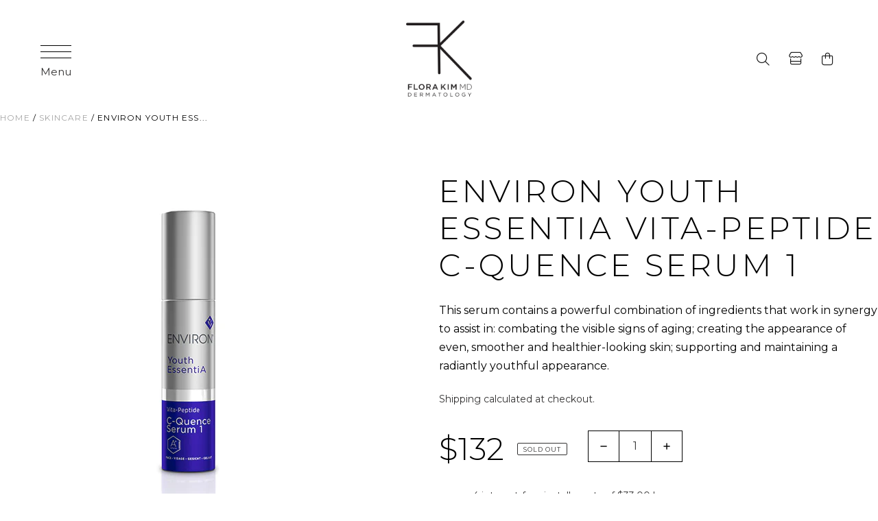

--- FILE ---
content_type: text/html; charset=utf-8
request_url: https://www.drflorakim.com/products/environ-youth-essentia-vita-peptide-c-quence-serum-1-1-18oz?_pos=2&_sid=88b2c942c&_ss=r
body_size: 21767
content:
<!doctype html>
<html class="no-js" lang="en">
  <head>
    
    <!-- Google Tag Manager -->
    <script>
    (function(w,d,s,l,i){w[l]=w[l]||[];w[l].push({"gtm.start":
      new Date().getTime(),event:"gtm.js"});var f=d.getElementsByTagName(s)[0],
      j=d.createElement(s),dl=l!="dataLayer"?"&l="+l:"";j.async=true;j.src=
      "https://www.googletagmanager.com/gtm.js?id="+i+dl;f.parentNode.insertBefore(j,f);
    })(window,document,"script","dataLayer","GTM-TGPN5SV");
    </script>
    <!-- End Google Tag Manager -->
    <script>
    window.dataLayer = window.dataLayer || [];
    </script>

    <meta charset="utf-8">
    <meta http-equiv="X-UA-Compatible" content="IE=edge,chrome=1">
    <meta name="viewport" content="width=device-width,initial-scale=1">
    <meta name="theme-color" content="#3a3a3a">
    <meta name="google-site-verification" content="h_fAWmjfXVrJCZiVvAMq6vMmud7vnFrDvPq8WqkO_yw" /><link rel="canonical" href="https://www.drflorakim.com/products/environ-youth-essentia-vita-peptide-c-quence-serum-1-1-18oz"><link
        rel="shortcut icon"
        href="//www.drflorakim.com/cdn/shop/files/fk-favicon-100x100_32x32.png?v=1614293523"
        type="image/png"><title>Environ Youth EssentiA Vita-Peptide C-Quence Serum 1
&ndash; Flora Kim Dermatology</title><meta name="description" content="This serum contains a powerful combination of ingredients that work in synergy to assist in: combating the visible signs of aging; creating the appearance of even, smoother and healthier-looking skin; supporting and maintaining a radiantly youthful appearance."><!-- /snippets/social-meta-tags.liquid -->




<meta property="og:site_name" content="Flora Kim Dermatology">
<meta property="og:url" content="https://www.drflorakim.com/products/environ-youth-essentia-vita-peptide-c-quence-serum-1-1-18oz">
<meta property="og:title" content="Environ Youth EssentiA Vita-Peptide C-Quence Serum 1">
<meta property="og:type" content="product">
<meta property="og:description" content="This serum contains a powerful combination of ingredients that work in synergy to assist in: combating the visible signs of aging; creating the appearance of even, smoother and healthier-looking skin; supporting and maintaining a radiantly youthful appearance.">

  <meta property="og:price:amount" content="132">
  <meta property="og:price:currency" content="USD">

<meta property="og:image" content="http://www.drflorakim.com/cdn/shop/products/resize-master-7_1200x1200.jpg?v=1639693779">
<meta property="og:image:secure_url" content="https://www.drflorakim.com/cdn/shop/products/resize-master-7_1200x1200.jpg?v=1639693779">


<meta name="twitter:card" content="summary_large_image">
<meta name="twitter:title" content="Environ Youth EssentiA Vita-Peptide C-Quence Serum 1">
<meta name="twitter:description" content="This serum contains a powerful combination of ingredients that work in synergy to assist in: combating the visible signs of aging; creating the appearance of even, smoother and healthier-looking skin; supporting and maintaining a radiantly youthful appearance.">


    <link href="//www.drflorakim.com/cdn/shop/t/15/assets/theme.scss.css?v=24490626772778819531745360458" rel="stylesheet" type="text/css" media="all" />
    <link href="//www.drflorakim.com/cdn/shop/t/15/assets/custom.scss.css?v=30209877544021607841746806402" rel="stylesheet" type="text/css" media="all" />

    <link href="//www.drflorakim.com/cdn/shop/t/15/assets/style.min.css?v=173585480343562029611746806403" rel="stylesheet" type="text/css" media="all" />
    <script
      src='//www.drflorakim.com/cdn/shop/t/15/assets/vendor.chunk.js?v=99837164776261359681745184656'
      defer='defer'
      type="module"></script>
    <script
      src='//www.drflorakim.com/cdn/shop/t/15/assets/index.bundle.js?v=96152082535286616871696987248'
      defer='defer'
      type="module"></script>

    <!--

      <link
      rel="preload"
      href="//www.drflorakim.com/cdn/shop/t/15/assets/drflorakim.css?v=137493023255847515831746806403"
      as="style"
      onload="this.onload=null;this.rel='stylesheet'">

    -->

    <link rel="preconnect" href="https://fonts.googleapis.com"><link
      rel="preconnect"
      href="https://fonts.gstatic.com"
      crossorigin>

    <link href="https://fonts.googleapis.com/css2?family=Montserrat:wght@300;400;500;600;700&display=swap" rel="stylesheet">

    <script src="https://kit.fontawesome.com/f0b7e89abe.js" crossorigin="anonymous"></script>

    <script type="text/javascript" src="https://cdnjs.cloudflare.com/ajax/libs/jquery/1.8.3/jquery.min.js"></script>

    


    <script>
      var theme = {
        breakpoints: {
          medium: 750,
          large: 990,
          widescreen: 1400
        },
        strings: {
          addToCart: "Add to cart",
          soldOut: "Sold out",
          unavailable: "Unavailable",
          regularPrice: "Regular price",
          salePrice: "Sale price",
          sale: "Sale",
          fromLowestPrice: "from [price]",
          vendor: "Vendor",
          showMore: "Show More",
          showLess: "Show Less",
          searchFor: "Search for",
          addressError: "Error looking up that address",
          addressNoResults: "No results for that address",
          addressQueryLimit: "You have exceeded the Google API usage limit. Consider upgrading to a \u003ca href=\"https:\/\/developers.google.com\/maps\/premium\/usage-limits\"\u003ePremium Plan\u003c\/a\u003e.",
          authError: "There was a problem authenticating your Google Maps account.",
          newWindow: "Opens in a new window.",
          external: "Opens external website.",
          newWindowExternal: "Opens external website in a new window.",
          removeLabel: "Remove [product]",
          update: "Update",
          quantity: "Quantity",
          discountedTotal: "Discounted total",
          regularTotal: "Regular total",
          priceColumn: "See Price column for discount details.",
          quantityMinimumMessage: "Quantity must be 1 or more",
          cartError: "There was an error while updating your cart. Please try again.",
          removedItemMessage: "Removed \u003cspan class=\"cart__removed-product-details\"\u003e([quantity]) [link]\u003c\/span\u003e from your cart.",
          unitPrice: "Unit price",
          unitPriceSeparator: "per",
          oneCartCount: "1 item",
          otherCartCount: "[count] items",
          quantityLabel: "Quantity: [count]",
          products: "Products",
          loading: "Loading",
          number_of_results: "[result_number] of [results_count]",
          number_of_results_found: "[results_count] results found",
          one_result_found: "1 result found"
        },
        moneyFormat: "\u003cspan class=hide-price-guest\u003e${{amount_no_decimals}}\u003c\/span\u003e",
        moneyFormatWithCurrency: "${{amount_no_decimals}} USD",
        settings: {
          predictiveSearchEnabled: true,
          predictiveSearchShowPrice: false,
          predictiveSearchShowVendor: false
        }
      }

      document.documentElement.className = document.documentElement.className.replace('no-js', 'js');
    </script><!-- OutlinkStickyBtn CODE Start --><!-- OutlinkStickyBtn END --> <script>window.performance && window.performance.mark && window.performance.mark('shopify.content_for_header.start');</script><meta name="google-site-verification" content="45KMb_lfwq1ZFNLJ17DujN2F7rosR5y_KkPyChfLMLU">
<meta name="google-site-verification" content="jifeKAkI_l9mT16iVA5x3EWkVwBOXZywuBDNtAbSqEY">
<meta id="shopify-digital-wallet" name="shopify-digital-wallet" content="/40083783842/digital_wallets/dialog">
<meta name="shopify-checkout-api-token" content="6fac88d8b49d055a95362a1770a41807">
<link rel="alternate" type="application/json+oembed" href="https://www.drflorakim.com/products/environ-youth-essentia-vita-peptide-c-quence-serum-1-1-18oz.oembed">
<script async="async" src="/checkouts/internal/preloads.js?locale=en-US"></script>
<link rel="preconnect" href="https://shop.app" crossorigin="anonymous">
<script async="async" src="https://shop.app/checkouts/internal/preloads.js?locale=en-US&shop_id=40083783842" crossorigin="anonymous"></script>
<script id="apple-pay-shop-capabilities" type="application/json">{"shopId":40083783842,"countryCode":"US","currencyCode":"USD","merchantCapabilities":["supports3DS"],"merchantId":"gid:\/\/shopify\/Shop\/40083783842","merchantName":"Flora Kim Dermatology","requiredBillingContactFields":["postalAddress","email"],"requiredShippingContactFields":["postalAddress","email"],"shippingType":"shipping","supportedNetworks":["visa","masterCard","amex","discover","elo","jcb"],"total":{"type":"pending","label":"Flora Kim Dermatology","amount":"1.00"},"shopifyPaymentsEnabled":true,"supportsSubscriptions":true}</script>
<script id="shopify-features" type="application/json">{"accessToken":"6fac88d8b49d055a95362a1770a41807","betas":["rich-media-storefront-analytics"],"domain":"www.drflorakim.com","predictiveSearch":true,"shopId":40083783842,"locale":"en"}</script>
<script>var Shopify = Shopify || {};
Shopify.shop = "drflorakim.myshopify.com";
Shopify.locale = "en";
Shopify.currency = {"active":"USD","rate":"1.0"};
Shopify.country = "US";
Shopify.theme = {"name":"drflorakim-shopify\/main","id":132425253026,"schema_name":"Debut","schema_version":"16.6.0","theme_store_id":null,"role":"main"};
Shopify.theme.handle = "null";
Shopify.theme.style = {"id":null,"handle":null};
Shopify.cdnHost = "www.drflorakim.com/cdn";
Shopify.routes = Shopify.routes || {};
Shopify.routes.root = "/";</script>
<script type="module">!function(o){(o.Shopify=o.Shopify||{}).modules=!0}(window);</script>
<script>!function(o){function n(){var o=[];function n(){o.push(Array.prototype.slice.apply(arguments))}return n.q=o,n}var t=o.Shopify=o.Shopify||{};t.loadFeatures=n(),t.autoloadFeatures=n()}(window);</script>
<script>
  window.ShopifyPay = window.ShopifyPay || {};
  window.ShopifyPay.apiHost = "shop.app\/pay";
  window.ShopifyPay.redirectState = null;
</script>
<script id="shop-js-analytics" type="application/json">{"pageType":"product"}</script>
<script defer="defer" async type="module" src="//www.drflorakim.com/cdn/shopifycloud/shop-js/modules/v2/client.init-shop-cart-sync_BT-GjEfc.en.esm.js"></script>
<script defer="defer" async type="module" src="//www.drflorakim.com/cdn/shopifycloud/shop-js/modules/v2/chunk.common_D58fp_Oc.esm.js"></script>
<script defer="defer" async type="module" src="//www.drflorakim.com/cdn/shopifycloud/shop-js/modules/v2/chunk.modal_xMitdFEc.esm.js"></script>
<script type="module">
  await import("//www.drflorakim.com/cdn/shopifycloud/shop-js/modules/v2/client.init-shop-cart-sync_BT-GjEfc.en.esm.js");
await import("//www.drflorakim.com/cdn/shopifycloud/shop-js/modules/v2/chunk.common_D58fp_Oc.esm.js");
await import("//www.drflorakim.com/cdn/shopifycloud/shop-js/modules/v2/chunk.modal_xMitdFEc.esm.js");

  window.Shopify.SignInWithShop?.initShopCartSync?.({"fedCMEnabled":true,"windoidEnabled":true});

</script>
<script>
  window.Shopify = window.Shopify || {};
  if (!window.Shopify.featureAssets) window.Shopify.featureAssets = {};
  window.Shopify.featureAssets['shop-js'] = {"shop-cart-sync":["modules/v2/client.shop-cart-sync_DZOKe7Ll.en.esm.js","modules/v2/chunk.common_D58fp_Oc.esm.js","modules/v2/chunk.modal_xMitdFEc.esm.js"],"init-fed-cm":["modules/v2/client.init-fed-cm_B6oLuCjv.en.esm.js","modules/v2/chunk.common_D58fp_Oc.esm.js","modules/v2/chunk.modal_xMitdFEc.esm.js"],"shop-cash-offers":["modules/v2/client.shop-cash-offers_D2sdYoxE.en.esm.js","modules/v2/chunk.common_D58fp_Oc.esm.js","modules/v2/chunk.modal_xMitdFEc.esm.js"],"shop-login-button":["modules/v2/client.shop-login-button_QeVjl5Y3.en.esm.js","modules/v2/chunk.common_D58fp_Oc.esm.js","modules/v2/chunk.modal_xMitdFEc.esm.js"],"pay-button":["modules/v2/client.pay-button_DXTOsIq6.en.esm.js","modules/v2/chunk.common_D58fp_Oc.esm.js","modules/v2/chunk.modal_xMitdFEc.esm.js"],"shop-button":["modules/v2/client.shop-button_DQZHx9pm.en.esm.js","modules/v2/chunk.common_D58fp_Oc.esm.js","modules/v2/chunk.modal_xMitdFEc.esm.js"],"avatar":["modules/v2/client.avatar_BTnouDA3.en.esm.js"],"init-windoid":["modules/v2/client.init-windoid_CR1B-cfM.en.esm.js","modules/v2/chunk.common_D58fp_Oc.esm.js","modules/v2/chunk.modal_xMitdFEc.esm.js"],"init-shop-for-new-customer-accounts":["modules/v2/client.init-shop-for-new-customer-accounts_C_vY_xzh.en.esm.js","modules/v2/client.shop-login-button_QeVjl5Y3.en.esm.js","modules/v2/chunk.common_D58fp_Oc.esm.js","modules/v2/chunk.modal_xMitdFEc.esm.js"],"init-shop-email-lookup-coordinator":["modules/v2/client.init-shop-email-lookup-coordinator_BI7n9ZSv.en.esm.js","modules/v2/chunk.common_D58fp_Oc.esm.js","modules/v2/chunk.modal_xMitdFEc.esm.js"],"init-shop-cart-sync":["modules/v2/client.init-shop-cart-sync_BT-GjEfc.en.esm.js","modules/v2/chunk.common_D58fp_Oc.esm.js","modules/v2/chunk.modal_xMitdFEc.esm.js"],"shop-toast-manager":["modules/v2/client.shop-toast-manager_DiYdP3xc.en.esm.js","modules/v2/chunk.common_D58fp_Oc.esm.js","modules/v2/chunk.modal_xMitdFEc.esm.js"],"init-customer-accounts":["modules/v2/client.init-customer-accounts_D9ZNqS-Q.en.esm.js","modules/v2/client.shop-login-button_QeVjl5Y3.en.esm.js","modules/v2/chunk.common_D58fp_Oc.esm.js","modules/v2/chunk.modal_xMitdFEc.esm.js"],"init-customer-accounts-sign-up":["modules/v2/client.init-customer-accounts-sign-up_iGw4briv.en.esm.js","modules/v2/client.shop-login-button_QeVjl5Y3.en.esm.js","modules/v2/chunk.common_D58fp_Oc.esm.js","modules/v2/chunk.modal_xMitdFEc.esm.js"],"shop-follow-button":["modules/v2/client.shop-follow-button_CqMgW2wH.en.esm.js","modules/v2/chunk.common_D58fp_Oc.esm.js","modules/v2/chunk.modal_xMitdFEc.esm.js"],"checkout-modal":["modules/v2/client.checkout-modal_xHeaAweL.en.esm.js","modules/v2/chunk.common_D58fp_Oc.esm.js","modules/v2/chunk.modal_xMitdFEc.esm.js"],"shop-login":["modules/v2/client.shop-login_D91U-Q7h.en.esm.js","modules/v2/chunk.common_D58fp_Oc.esm.js","modules/v2/chunk.modal_xMitdFEc.esm.js"],"lead-capture":["modules/v2/client.lead-capture_BJmE1dJe.en.esm.js","modules/v2/chunk.common_D58fp_Oc.esm.js","modules/v2/chunk.modal_xMitdFEc.esm.js"],"payment-terms":["modules/v2/client.payment-terms_Ci9AEqFq.en.esm.js","modules/v2/chunk.common_D58fp_Oc.esm.js","modules/v2/chunk.modal_xMitdFEc.esm.js"]};
</script>
<script>(function() {
  var isLoaded = false;
  function asyncLoad() {
    if (isLoaded) return;
    isLoaded = true;
    var urls = ["https:\/\/shy.elfsight.com\/p\/platform.js?shop=drflorakim.myshopify.com","https:\/\/cdn-bundler.nice-team.net\/app\/js\/bundler.js?shop=drflorakim.myshopify.com","https:\/\/cdn.nfcube.com\/instafeed-012ef536cfbc5abe47e86b57df8d26f5.js?shop=drflorakim.myshopify.com"];
    for (var i = 0; i < urls.length; i++) {
      var s = document.createElement('script');
      s.type = 'text/javascript';
      s.async = true;
      s.src = urls[i];
      var x = document.getElementsByTagName('script')[0];
      x.parentNode.insertBefore(s, x);
    }
  };
  if(window.attachEvent) {
    window.attachEvent('onload', asyncLoad);
  } else {
    window.addEventListener('load', asyncLoad, false);
  }
})();</script>
<script id="__st">var __st={"a":40083783842,"offset":-21600,"reqid":"4e703603-a358-4b89-b497-0e4ebf40178e-1769246302","pageurl":"www.drflorakim.com\/products\/environ-youth-essentia-vita-peptide-c-quence-serum-1-1-18oz?_pos=2\u0026_sid=88b2c942c\u0026_ss=r","u":"04af43820bf4","p":"product","rtyp":"product","rid":7264557170850};</script>
<script>window.ShopifyPaypalV4VisibilityTracking = true;</script>
<script id="captcha-bootstrap">!function(){'use strict';const t='contact',e='account',n='new_comment',o=[[t,t],['blogs',n],['comments',n],[t,'customer']],c=[[e,'customer_login'],[e,'guest_login'],[e,'recover_customer_password'],[e,'create_customer']],r=t=>t.map((([t,e])=>`form[action*='/${t}']:not([data-nocaptcha='true']) input[name='form_type'][value='${e}']`)).join(','),a=t=>()=>t?[...document.querySelectorAll(t)].map((t=>t.form)):[];function s(){const t=[...o],e=r(t);return a(e)}const i='password',u='form_key',d=['recaptcha-v3-token','g-recaptcha-response','h-captcha-response',i],f=()=>{try{return window.sessionStorage}catch{return}},m='__shopify_v',_=t=>t.elements[u];function p(t,e,n=!1){try{const o=window.sessionStorage,c=JSON.parse(o.getItem(e)),{data:r}=function(t){const{data:e,action:n}=t;return t[m]||n?{data:e,action:n}:{data:t,action:n}}(c);for(const[e,n]of Object.entries(r))t.elements[e]&&(t.elements[e].value=n);n&&o.removeItem(e)}catch(o){console.error('form repopulation failed',{error:o})}}const l='form_type',E='cptcha';function T(t){t.dataset[E]=!0}const w=window,h=w.document,L='Shopify',v='ce_forms',y='captcha';let A=!1;((t,e)=>{const n=(g='f06e6c50-85a8-45c8-87d0-21a2b65856fe',I='https://cdn.shopify.com/shopifycloud/storefront-forms-hcaptcha/ce_storefront_forms_captcha_hcaptcha.v1.5.2.iife.js',D={infoText:'Protected by hCaptcha',privacyText:'Privacy',termsText:'Terms'},(t,e,n)=>{const o=w[L][v],c=o.bindForm;if(c)return c(t,g,e,D).then(n);var r;o.q.push([[t,g,e,D],n]),r=I,A||(h.body.append(Object.assign(h.createElement('script'),{id:'captcha-provider',async:!0,src:r})),A=!0)});var g,I,D;w[L]=w[L]||{},w[L][v]=w[L][v]||{},w[L][v].q=[],w[L][y]=w[L][y]||{},w[L][y].protect=function(t,e){n(t,void 0,e),T(t)},Object.freeze(w[L][y]),function(t,e,n,w,h,L){const[v,y,A,g]=function(t,e,n){const i=e?o:[],u=t?c:[],d=[...i,...u],f=r(d),m=r(i),_=r(d.filter((([t,e])=>n.includes(e))));return[a(f),a(m),a(_),s()]}(w,h,L),I=t=>{const e=t.target;return e instanceof HTMLFormElement?e:e&&e.form},D=t=>v().includes(t);t.addEventListener('submit',(t=>{const e=I(t);if(!e)return;const n=D(e)&&!e.dataset.hcaptchaBound&&!e.dataset.recaptchaBound,o=_(e),c=g().includes(e)&&(!o||!o.value);(n||c)&&t.preventDefault(),c&&!n&&(function(t){try{if(!f())return;!function(t){const e=f();if(!e)return;const n=_(t);if(!n)return;const o=n.value;o&&e.removeItem(o)}(t);const e=Array.from(Array(32),(()=>Math.random().toString(36)[2])).join('');!function(t,e){_(t)||t.append(Object.assign(document.createElement('input'),{type:'hidden',name:u})),t.elements[u].value=e}(t,e),function(t,e){const n=f();if(!n)return;const o=[...t.querySelectorAll(`input[type='${i}']`)].map((({name:t})=>t)),c=[...d,...o],r={};for(const[a,s]of new FormData(t).entries())c.includes(a)||(r[a]=s);n.setItem(e,JSON.stringify({[m]:1,action:t.action,data:r}))}(t,e)}catch(e){console.error('failed to persist form',e)}}(e),e.submit())}));const S=(t,e)=>{t&&!t.dataset[E]&&(n(t,e.some((e=>e===t))),T(t))};for(const o of['focusin','change'])t.addEventListener(o,(t=>{const e=I(t);D(e)&&S(e,y())}));const B=e.get('form_key'),M=e.get(l),P=B&&M;t.addEventListener('DOMContentLoaded',(()=>{const t=y();if(P)for(const e of t)e.elements[l].value===M&&p(e,B);[...new Set([...A(),...v().filter((t=>'true'===t.dataset.shopifyCaptcha))])].forEach((e=>S(e,t)))}))}(h,new URLSearchParams(w.location.search),n,t,e,['guest_login'])})(!0,!0)}();</script>
<script integrity="sha256-4kQ18oKyAcykRKYeNunJcIwy7WH5gtpwJnB7kiuLZ1E=" data-source-attribution="shopify.loadfeatures" defer="defer" src="//www.drflorakim.com/cdn/shopifycloud/storefront/assets/storefront/load_feature-a0a9edcb.js" crossorigin="anonymous"></script>
<script crossorigin="anonymous" defer="defer" src="//www.drflorakim.com/cdn/shopifycloud/storefront/assets/shopify_pay/storefront-65b4c6d7.js?v=20250812"></script>
<script data-source-attribution="shopify.dynamic_checkout.dynamic.init">var Shopify=Shopify||{};Shopify.PaymentButton=Shopify.PaymentButton||{isStorefrontPortableWallets:!0,init:function(){window.Shopify.PaymentButton.init=function(){};var t=document.createElement("script");t.src="https://www.drflorakim.com/cdn/shopifycloud/portable-wallets/latest/portable-wallets.en.js",t.type="module",document.head.appendChild(t)}};
</script>
<script data-source-attribution="shopify.dynamic_checkout.buyer_consent">
  function portableWalletsHideBuyerConsent(e){var t=document.getElementById("shopify-buyer-consent"),n=document.getElementById("shopify-subscription-policy-button");t&&n&&(t.classList.add("hidden"),t.setAttribute("aria-hidden","true"),n.removeEventListener("click",e))}function portableWalletsShowBuyerConsent(e){var t=document.getElementById("shopify-buyer-consent"),n=document.getElementById("shopify-subscription-policy-button");t&&n&&(t.classList.remove("hidden"),t.removeAttribute("aria-hidden"),n.addEventListener("click",e))}window.Shopify?.PaymentButton&&(window.Shopify.PaymentButton.hideBuyerConsent=portableWalletsHideBuyerConsent,window.Shopify.PaymentButton.showBuyerConsent=portableWalletsShowBuyerConsent);
</script>
<script data-source-attribution="shopify.dynamic_checkout.cart.bootstrap">document.addEventListener("DOMContentLoaded",(function(){function t(){return document.querySelector("shopify-accelerated-checkout-cart, shopify-accelerated-checkout")}if(t())Shopify.PaymentButton.init();else{new MutationObserver((function(e,n){t()&&(Shopify.PaymentButton.init(),n.disconnect())})).observe(document.body,{childList:!0,subtree:!0})}}));
</script>
<link id="shopify-accelerated-checkout-styles" rel="stylesheet" media="screen" href="https://www.drflorakim.com/cdn/shopifycloud/portable-wallets/latest/accelerated-checkout-backwards-compat.css" crossorigin="anonymous">
<style id="shopify-accelerated-checkout-cart">
        #shopify-buyer-consent {
  margin-top: 1em;
  display: inline-block;
  width: 100%;
}

#shopify-buyer-consent.hidden {
  display: none;
}

#shopify-subscription-policy-button {
  background: none;
  border: none;
  padding: 0;
  text-decoration: underline;
  font-size: inherit;
  cursor: pointer;
}

#shopify-subscription-policy-button::before {
  box-shadow: none;
}

      </style>

<script>window.performance && window.performance.mark && window.performance.mark('shopify.content_for_header.end');</script>
    
    
      
      

<style id="hide-price-guest-style" type="text/css">
    .hide-price-guest, .hidePrice, .current_price.js-current-price .money, form[action*="/cart/add"] input[type="submit"], form[action*="/cart/add"] button, .shopify-payment-button, .cb_bundles, button.quick-add-btn {
        display:none !important;
    }
    .show-price-guest .hide-price-guest, .show-price-guest .hidePrice, .show-price-guest.product-price  .money, .cart__footer .totals .hide-price-guest, .cart__footer .totals .hidePrice {
        display:inline !important;
    }
    .wp-not-logged-wrapper {
        padding: 8px !important;
        text-align: center !important;
        position: relative;
        z-index: 99;
    }
    .wp-not-logged-wrapper p {
        margin: 0;
        padding: 0;
		white-space: nowrap;
    }
    .wp-not-logged-wrapper a {
        text-decoration: underline;
        cursor: pointer;
    } .grid--view-items .full-width-link {margin-bottom: 55px;}, .price-separator {display: none;}
</style>


<script>
    var customerIsLogged = false;
    var customerIsLoggedBasic = false;
    var webPandaHidePriceSettings = {"subscription": 1, "hide_price_enabled": true, "message": "{LOGIN} | {REGISTRATION} to see price and add to cart", "message_logged_customers": "The product is not available for your account", "label_login": "Login", "label_registration": "Register", "font_size": 14.0, "style_by_page": false, "font_size_listing_page": 14.0, "font_size_product_page": 14.0, "font_size_search_page": 14.0, "text_color": "#000000", "has_background_color": true, "background_color": "#ffffff", "has_border": true, "border_width": 3.0, "border_color": "#000000", "border_radius": 4.0, "has_custom_login": false, "login_url": null, "has_custom_registration": false, "registration_url": null, "by_product_id": false, "by_product_tags": false, "by_collection": false, "product_tags": "", "language_config": "", "by_customer_tags": false, "customer_tags": "", "depth": 5, "depth_on_search": 5, "parent_depth": 3, "parent_depth_on_search": 2, "custom_price_selector": null, "custom_cart_selector": null, "force_hide_on_cart": false, "force_price_selector": null, "redirect_after_login": false}
    
    window.onload = function() {
        let removeWpPHidePrice = true;
		let pageScripts = document.getElementsByTagName("script");
		for (var i = 0; i < pageScripts.length; i++) {
			if (pageScripts[i].src.includes('static/hide-price/hide_main.js') || pageScripts[i].src.includes('static/hide-price/hide_main_102021.js')) {
			    removeWpPHidePrice = false;
			}
		}
		if (removeWpPHidePrice) {
		    let appStyle = document.getElementById("hide-price-guest-style");
		    appStyle.remove();
		}
	}
</script>
  <link href="https://monorail-edge.shopifysvc.com" rel="dns-prefetch">
<script>(function(){if ("sendBeacon" in navigator && "performance" in window) {try {var session_token_from_headers = performance.getEntriesByType('navigation')[0].serverTiming.find(x => x.name == '_s').description;} catch {var session_token_from_headers = undefined;}var session_cookie_matches = document.cookie.match(/_shopify_s=([^;]*)/);var session_token_from_cookie = session_cookie_matches && session_cookie_matches.length === 2 ? session_cookie_matches[1] : "";var session_token = session_token_from_headers || session_token_from_cookie || "";function handle_abandonment_event(e) {var entries = performance.getEntries().filter(function(entry) {return /monorail-edge.shopifysvc.com/.test(entry.name);});if (!window.abandonment_tracked && entries.length === 0) {window.abandonment_tracked = true;var currentMs = Date.now();var navigation_start = performance.timing.navigationStart;var payload = {shop_id: 40083783842,url: window.location.href,navigation_start,duration: currentMs - navigation_start,session_token,page_type: "product"};window.navigator.sendBeacon("https://monorail-edge.shopifysvc.com/v1/produce", JSON.stringify({schema_id: "online_store_buyer_site_abandonment/1.1",payload: payload,metadata: {event_created_at_ms: currentMs,event_sent_at_ms: currentMs}}));}}window.addEventListener('pagehide', handle_abandonment_event);}}());</script>
<script id="web-pixels-manager-setup">(function e(e,d,r,n,o){if(void 0===o&&(o={}),!Boolean(null===(a=null===(i=window.Shopify)||void 0===i?void 0:i.analytics)||void 0===a?void 0:a.replayQueue)){var i,a;window.Shopify=window.Shopify||{};var t=window.Shopify;t.analytics=t.analytics||{};var s=t.analytics;s.replayQueue=[],s.publish=function(e,d,r){return s.replayQueue.push([e,d,r]),!0};try{self.performance.mark("wpm:start")}catch(e){}var l=function(){var e={modern:/Edge?\/(1{2}[4-9]|1[2-9]\d|[2-9]\d{2}|\d{4,})\.\d+(\.\d+|)|Firefox\/(1{2}[4-9]|1[2-9]\d|[2-9]\d{2}|\d{4,})\.\d+(\.\d+|)|Chrom(ium|e)\/(9{2}|\d{3,})\.\d+(\.\d+|)|(Maci|X1{2}).+ Version\/(15\.\d+|(1[6-9]|[2-9]\d|\d{3,})\.\d+)([,.]\d+|)( \(\w+\)|)( Mobile\/\w+|) Safari\/|Chrome.+OPR\/(9{2}|\d{3,})\.\d+\.\d+|(CPU[ +]OS|iPhone[ +]OS|CPU[ +]iPhone|CPU IPhone OS|CPU iPad OS)[ +]+(15[._]\d+|(1[6-9]|[2-9]\d|\d{3,})[._]\d+)([._]\d+|)|Android:?[ /-](13[3-9]|1[4-9]\d|[2-9]\d{2}|\d{4,})(\.\d+|)(\.\d+|)|Android.+Firefox\/(13[5-9]|1[4-9]\d|[2-9]\d{2}|\d{4,})\.\d+(\.\d+|)|Android.+Chrom(ium|e)\/(13[3-9]|1[4-9]\d|[2-9]\d{2}|\d{4,})\.\d+(\.\d+|)|SamsungBrowser\/([2-9]\d|\d{3,})\.\d+/,legacy:/Edge?\/(1[6-9]|[2-9]\d|\d{3,})\.\d+(\.\d+|)|Firefox\/(5[4-9]|[6-9]\d|\d{3,})\.\d+(\.\d+|)|Chrom(ium|e)\/(5[1-9]|[6-9]\d|\d{3,})\.\d+(\.\d+|)([\d.]+$|.*Safari\/(?![\d.]+ Edge\/[\d.]+$))|(Maci|X1{2}).+ Version\/(10\.\d+|(1[1-9]|[2-9]\d|\d{3,})\.\d+)([,.]\d+|)( \(\w+\)|)( Mobile\/\w+|) Safari\/|Chrome.+OPR\/(3[89]|[4-9]\d|\d{3,})\.\d+\.\d+|(CPU[ +]OS|iPhone[ +]OS|CPU[ +]iPhone|CPU IPhone OS|CPU iPad OS)[ +]+(10[._]\d+|(1[1-9]|[2-9]\d|\d{3,})[._]\d+)([._]\d+|)|Android:?[ /-](13[3-9]|1[4-9]\d|[2-9]\d{2}|\d{4,})(\.\d+|)(\.\d+|)|Mobile Safari.+OPR\/([89]\d|\d{3,})\.\d+\.\d+|Android.+Firefox\/(13[5-9]|1[4-9]\d|[2-9]\d{2}|\d{4,})\.\d+(\.\d+|)|Android.+Chrom(ium|e)\/(13[3-9]|1[4-9]\d|[2-9]\d{2}|\d{4,})\.\d+(\.\d+|)|Android.+(UC? ?Browser|UCWEB|U3)[ /]?(15\.([5-9]|\d{2,})|(1[6-9]|[2-9]\d|\d{3,})\.\d+)\.\d+|SamsungBrowser\/(5\.\d+|([6-9]|\d{2,})\.\d+)|Android.+MQ{2}Browser\/(14(\.(9|\d{2,})|)|(1[5-9]|[2-9]\d|\d{3,})(\.\d+|))(\.\d+|)|K[Aa][Ii]OS\/(3\.\d+|([4-9]|\d{2,})\.\d+)(\.\d+|)/},d=e.modern,r=e.legacy,n=navigator.userAgent;return n.match(d)?"modern":n.match(r)?"legacy":"unknown"}(),u="modern"===l?"modern":"legacy",c=(null!=n?n:{modern:"",legacy:""})[u],f=function(e){return[e.baseUrl,"/wpm","/b",e.hashVersion,"modern"===e.buildTarget?"m":"l",".js"].join("")}({baseUrl:d,hashVersion:r,buildTarget:u}),m=function(e){var d=e.version,r=e.bundleTarget,n=e.surface,o=e.pageUrl,i=e.monorailEndpoint;return{emit:function(e){var a=e.status,t=e.errorMsg,s=(new Date).getTime(),l=JSON.stringify({metadata:{event_sent_at_ms:s},events:[{schema_id:"web_pixels_manager_load/3.1",payload:{version:d,bundle_target:r,page_url:o,status:a,surface:n,error_msg:t},metadata:{event_created_at_ms:s}}]});if(!i)return console&&console.warn&&console.warn("[Web Pixels Manager] No Monorail endpoint provided, skipping logging."),!1;try{return self.navigator.sendBeacon.bind(self.navigator)(i,l)}catch(e){}var u=new XMLHttpRequest;try{return u.open("POST",i,!0),u.setRequestHeader("Content-Type","text/plain"),u.send(l),!0}catch(e){return console&&console.warn&&console.warn("[Web Pixels Manager] Got an unhandled error while logging to Monorail."),!1}}}}({version:r,bundleTarget:l,surface:e.surface,pageUrl:self.location.href,monorailEndpoint:e.monorailEndpoint});try{o.browserTarget=l,function(e){var d=e.src,r=e.async,n=void 0===r||r,o=e.onload,i=e.onerror,a=e.sri,t=e.scriptDataAttributes,s=void 0===t?{}:t,l=document.createElement("script"),u=document.querySelector("head"),c=document.querySelector("body");if(l.async=n,l.src=d,a&&(l.integrity=a,l.crossOrigin="anonymous"),s)for(var f in s)if(Object.prototype.hasOwnProperty.call(s,f))try{l.dataset[f]=s[f]}catch(e){}if(o&&l.addEventListener("load",o),i&&l.addEventListener("error",i),u)u.appendChild(l);else{if(!c)throw new Error("Did not find a head or body element to append the script");c.appendChild(l)}}({src:f,async:!0,onload:function(){if(!function(){var e,d;return Boolean(null===(d=null===(e=window.Shopify)||void 0===e?void 0:e.analytics)||void 0===d?void 0:d.initialized)}()){var d=window.webPixelsManager.init(e)||void 0;if(d){var r=window.Shopify.analytics;r.replayQueue.forEach((function(e){var r=e[0],n=e[1],o=e[2];d.publishCustomEvent(r,n,o)})),r.replayQueue=[],r.publish=d.publishCustomEvent,r.visitor=d.visitor,r.initialized=!0}}},onerror:function(){return m.emit({status:"failed",errorMsg:"".concat(f," has failed to load")})},sri:function(e){var d=/^sha384-[A-Za-z0-9+/=]+$/;return"string"==typeof e&&d.test(e)}(c)?c:"",scriptDataAttributes:o}),m.emit({status:"loading"})}catch(e){m.emit({status:"failed",errorMsg:(null==e?void 0:e.message)||"Unknown error"})}}})({shopId: 40083783842,storefrontBaseUrl: "https://www.drflorakim.com",extensionsBaseUrl: "https://extensions.shopifycdn.com/cdn/shopifycloud/web-pixels-manager",monorailEndpoint: "https://monorail-edge.shopifysvc.com/unstable/produce_batch",surface: "storefront-renderer",enabledBetaFlags: ["2dca8a86"],webPixelsConfigList: [{"id":"522944674","configuration":"{\"config\":\"{\\\"pixel_id\\\":\\\"G-PXD27BEP31\\\",\\\"target_country\\\":\\\"US\\\",\\\"gtag_events\\\":[{\\\"type\\\":\\\"purchase\\\",\\\"action_label\\\":\\\"G-PXD27BEP31\\\"},{\\\"type\\\":\\\"page_view\\\",\\\"action_label\\\":\\\"G-PXD27BEP31\\\"},{\\\"type\\\":\\\"view_item\\\",\\\"action_label\\\":\\\"G-PXD27BEP31\\\"},{\\\"type\\\":\\\"search\\\",\\\"action_label\\\":\\\"G-PXD27BEP31\\\"},{\\\"type\\\":\\\"add_to_cart\\\",\\\"action_label\\\":\\\"G-PXD27BEP31\\\"},{\\\"type\\\":\\\"begin_checkout\\\",\\\"action_label\\\":\\\"G-PXD27BEP31\\\"},{\\\"type\\\":\\\"add_payment_info\\\",\\\"action_label\\\":\\\"G-PXD27BEP31\\\"}],\\\"enable_monitoring_mode\\\":false}\"}","eventPayloadVersion":"v1","runtimeContext":"OPEN","scriptVersion":"b2a88bafab3e21179ed38636efcd8a93","type":"APP","apiClientId":1780363,"privacyPurposes":[],"dataSharingAdjustments":{"protectedCustomerApprovalScopes":["read_customer_address","read_customer_email","read_customer_name","read_customer_personal_data","read_customer_phone"]}},{"id":"217415842","configuration":"{\"pixel_id\":\"354877714106583\",\"pixel_type\":\"facebook_pixel\",\"metaapp_system_user_token\":\"-\"}","eventPayloadVersion":"v1","runtimeContext":"OPEN","scriptVersion":"ca16bc87fe92b6042fbaa3acc2fbdaa6","type":"APP","apiClientId":2329312,"privacyPurposes":["ANALYTICS","MARKETING","SALE_OF_DATA"],"dataSharingAdjustments":{"protectedCustomerApprovalScopes":["read_customer_address","read_customer_email","read_customer_name","read_customer_personal_data","read_customer_phone"]}},{"id":"shopify-app-pixel","configuration":"{}","eventPayloadVersion":"v1","runtimeContext":"STRICT","scriptVersion":"0450","apiClientId":"shopify-pixel","type":"APP","privacyPurposes":["ANALYTICS","MARKETING"]},{"id":"shopify-custom-pixel","eventPayloadVersion":"v1","runtimeContext":"LAX","scriptVersion":"0450","apiClientId":"shopify-pixel","type":"CUSTOM","privacyPurposes":["ANALYTICS","MARKETING"]}],isMerchantRequest: false,initData: {"shop":{"name":"Flora Kim Dermatology","paymentSettings":{"currencyCode":"USD"},"myshopifyDomain":"drflorakim.myshopify.com","countryCode":"US","storefrontUrl":"https:\/\/www.drflorakim.com"},"customer":null,"cart":null,"checkout":null,"productVariants":[{"price":{"amount":132.0,"currencyCode":"USD"},"product":{"title":"Environ Youth EssentiA Vita-Peptide C-Quence Serum 1","vendor":"ENVIRON","id":"7264557170850","untranslatedTitle":"Environ Youth EssentiA Vita-Peptide C-Quence Serum 1","url":"\/products\/environ-youth-essentia-vita-peptide-c-quence-serum-1-1-18oz","type":""},"id":"41421305118882","image":{"src":"\/\/www.drflorakim.com\/cdn\/shop\/products\/resize-master-7.jpg?v=1639693779"},"sku":"6009660364860","title":"Default Title","untranslatedTitle":"Default Title"}],"purchasingCompany":null},},"https://www.drflorakim.com/cdn","fcfee988w5aeb613cpc8e4bc33m6693e112",{"modern":"","legacy":""},{"shopId":"40083783842","storefrontBaseUrl":"https:\/\/www.drflorakim.com","extensionBaseUrl":"https:\/\/extensions.shopifycdn.com\/cdn\/shopifycloud\/web-pixels-manager","surface":"storefront-renderer","enabledBetaFlags":"[\"2dca8a86\"]","isMerchantRequest":"false","hashVersion":"fcfee988w5aeb613cpc8e4bc33m6693e112","publish":"custom","events":"[[\"page_viewed\",{}],[\"product_viewed\",{\"productVariant\":{\"price\":{\"amount\":132.0,\"currencyCode\":\"USD\"},\"product\":{\"title\":\"Environ Youth EssentiA Vita-Peptide C-Quence Serum 1\",\"vendor\":\"ENVIRON\",\"id\":\"7264557170850\",\"untranslatedTitle\":\"Environ Youth EssentiA Vita-Peptide C-Quence Serum 1\",\"url\":\"\/products\/environ-youth-essentia-vita-peptide-c-quence-serum-1-1-18oz\",\"type\":\"\"},\"id\":\"41421305118882\",\"image\":{\"src\":\"\/\/www.drflorakim.com\/cdn\/shop\/products\/resize-master-7.jpg?v=1639693779\"},\"sku\":\"6009660364860\",\"title\":\"Default Title\",\"untranslatedTitle\":\"Default Title\"}}]]"});</script><script>
  window.ShopifyAnalytics = window.ShopifyAnalytics || {};
  window.ShopifyAnalytics.meta = window.ShopifyAnalytics.meta || {};
  window.ShopifyAnalytics.meta.currency = 'USD';
  var meta = {"product":{"id":7264557170850,"gid":"gid:\/\/shopify\/Product\/7264557170850","vendor":"ENVIRON","type":"","handle":"environ-youth-essentia-vita-peptide-c-quence-serum-1-1-18oz","variants":[{"id":41421305118882,"price":13200,"name":"Environ Youth EssentiA Vita-Peptide C-Quence Serum 1","public_title":null,"sku":"6009660364860"}],"remote":false},"page":{"pageType":"product","resourceType":"product","resourceId":7264557170850,"requestId":"4e703603-a358-4b89-b497-0e4ebf40178e-1769246302"}};
  for (var attr in meta) {
    window.ShopifyAnalytics.meta[attr] = meta[attr];
  }
</script>
<script class="analytics">
  (function () {
    var customDocumentWrite = function(content) {
      var jquery = null;

      if (window.jQuery) {
        jquery = window.jQuery;
      } else if (window.Checkout && window.Checkout.$) {
        jquery = window.Checkout.$;
      }

      if (jquery) {
        jquery('body').append(content);
      }
    };

    var hasLoggedConversion = function(token) {
      if (token) {
        return document.cookie.indexOf('loggedConversion=' + token) !== -1;
      }
      return false;
    }

    var setCookieIfConversion = function(token) {
      if (token) {
        var twoMonthsFromNow = new Date(Date.now());
        twoMonthsFromNow.setMonth(twoMonthsFromNow.getMonth() + 2);

        document.cookie = 'loggedConversion=' + token + '; expires=' + twoMonthsFromNow;
      }
    }

    var trekkie = window.ShopifyAnalytics.lib = window.trekkie = window.trekkie || [];
    if (trekkie.integrations) {
      return;
    }
    trekkie.methods = [
      'identify',
      'page',
      'ready',
      'track',
      'trackForm',
      'trackLink'
    ];
    trekkie.factory = function(method) {
      return function() {
        var args = Array.prototype.slice.call(arguments);
        args.unshift(method);
        trekkie.push(args);
        return trekkie;
      };
    };
    for (var i = 0; i < trekkie.methods.length; i++) {
      var key = trekkie.methods[i];
      trekkie[key] = trekkie.factory(key);
    }
    trekkie.load = function(config) {
      trekkie.config = config || {};
      trekkie.config.initialDocumentCookie = document.cookie;
      var first = document.getElementsByTagName('script')[0];
      var script = document.createElement('script');
      script.type = 'text/javascript';
      script.onerror = function(e) {
        var scriptFallback = document.createElement('script');
        scriptFallback.type = 'text/javascript';
        scriptFallback.onerror = function(error) {
                var Monorail = {
      produce: function produce(monorailDomain, schemaId, payload) {
        var currentMs = new Date().getTime();
        var event = {
          schema_id: schemaId,
          payload: payload,
          metadata: {
            event_created_at_ms: currentMs,
            event_sent_at_ms: currentMs
          }
        };
        return Monorail.sendRequest("https://" + monorailDomain + "/v1/produce", JSON.stringify(event));
      },
      sendRequest: function sendRequest(endpointUrl, payload) {
        // Try the sendBeacon API
        if (window && window.navigator && typeof window.navigator.sendBeacon === 'function' && typeof window.Blob === 'function' && !Monorail.isIos12()) {
          var blobData = new window.Blob([payload], {
            type: 'text/plain'
          });

          if (window.navigator.sendBeacon(endpointUrl, blobData)) {
            return true;
          } // sendBeacon was not successful

        } // XHR beacon

        var xhr = new XMLHttpRequest();

        try {
          xhr.open('POST', endpointUrl);
          xhr.setRequestHeader('Content-Type', 'text/plain');
          xhr.send(payload);
        } catch (e) {
          console.log(e);
        }

        return false;
      },
      isIos12: function isIos12() {
        return window.navigator.userAgent.lastIndexOf('iPhone; CPU iPhone OS 12_') !== -1 || window.navigator.userAgent.lastIndexOf('iPad; CPU OS 12_') !== -1;
      }
    };
    Monorail.produce('monorail-edge.shopifysvc.com',
      'trekkie_storefront_load_errors/1.1',
      {shop_id: 40083783842,
      theme_id: 132425253026,
      app_name: "storefront",
      context_url: window.location.href,
      source_url: "//www.drflorakim.com/cdn/s/trekkie.storefront.8d95595f799fbf7e1d32231b9a28fd43b70c67d3.min.js"});

        };
        scriptFallback.async = true;
        scriptFallback.src = '//www.drflorakim.com/cdn/s/trekkie.storefront.8d95595f799fbf7e1d32231b9a28fd43b70c67d3.min.js';
        first.parentNode.insertBefore(scriptFallback, first);
      };
      script.async = true;
      script.src = '//www.drflorakim.com/cdn/s/trekkie.storefront.8d95595f799fbf7e1d32231b9a28fd43b70c67d3.min.js';
      first.parentNode.insertBefore(script, first);
    };
    trekkie.load(
      {"Trekkie":{"appName":"storefront","development":false,"defaultAttributes":{"shopId":40083783842,"isMerchantRequest":null,"themeId":132425253026,"themeCityHash":"15492719921641900222","contentLanguage":"en","currency":"USD","eventMetadataId":"bc9ea879-359d-4753-955d-5fa27e21158e"},"isServerSideCookieWritingEnabled":true,"monorailRegion":"shop_domain","enabledBetaFlags":["65f19447"]},"Session Attribution":{},"S2S":{"facebookCapiEnabled":true,"source":"trekkie-storefront-renderer","apiClientId":580111}}
    );

    var loaded = false;
    trekkie.ready(function() {
      if (loaded) return;
      loaded = true;

      window.ShopifyAnalytics.lib = window.trekkie;

      var originalDocumentWrite = document.write;
      document.write = customDocumentWrite;
      try { window.ShopifyAnalytics.merchantGoogleAnalytics.call(this); } catch(error) {};
      document.write = originalDocumentWrite;

      window.ShopifyAnalytics.lib.page(null,{"pageType":"product","resourceType":"product","resourceId":7264557170850,"requestId":"4e703603-a358-4b89-b497-0e4ebf40178e-1769246302","shopifyEmitted":true});

      var match = window.location.pathname.match(/checkouts\/(.+)\/(thank_you|post_purchase)/)
      var token = match? match[1]: undefined;
      if (!hasLoggedConversion(token)) {
        setCookieIfConversion(token);
        window.ShopifyAnalytics.lib.track("Viewed Product",{"currency":"USD","variantId":41421305118882,"productId":7264557170850,"productGid":"gid:\/\/shopify\/Product\/7264557170850","name":"Environ Youth EssentiA Vita-Peptide C-Quence Serum 1","price":"132.00","sku":"6009660364860","brand":"ENVIRON","variant":null,"category":"","nonInteraction":true,"remote":false},undefined,undefined,{"shopifyEmitted":true});
      window.ShopifyAnalytics.lib.track("monorail:\/\/trekkie_storefront_viewed_product\/1.1",{"currency":"USD","variantId":41421305118882,"productId":7264557170850,"productGid":"gid:\/\/shopify\/Product\/7264557170850","name":"Environ Youth EssentiA Vita-Peptide C-Quence Serum 1","price":"132.00","sku":"6009660364860","brand":"ENVIRON","variant":null,"category":"","nonInteraction":true,"remote":false,"referer":"https:\/\/www.drflorakim.com\/products\/environ-youth-essentia-vita-peptide-c-quence-serum-1-1-18oz?_pos=2\u0026_sid=88b2c942c\u0026_ss=r"});
      }
    });


        var eventsListenerScript = document.createElement('script');
        eventsListenerScript.async = true;
        eventsListenerScript.src = "//www.drflorakim.com/cdn/shopifycloud/storefront/assets/shop_events_listener-3da45d37.js";
        document.getElementsByTagName('head')[0].appendChild(eventsListenerScript);

})();</script>
<script
  defer
  src="https://www.drflorakim.com/cdn/shopifycloud/perf-kit/shopify-perf-kit-3.0.4.min.js"
  data-application="storefront-renderer"
  data-shop-id="40083783842"
  data-render-region="gcp-us-central1"
  data-page-type="product"
  data-theme-instance-id="132425253026"
  data-theme-name="Debut"
  data-theme-version="16.6.0"
  data-monorail-region="shop_domain"
  data-resource-timing-sampling-rate="10"
  data-shs="true"
  data-shs-beacon="true"
  data-shs-export-with-fetch="true"
  data-shs-logs-sample-rate="1"
  data-shs-beacon-endpoint="https://www.drflorakim.com/api/collect"
></script>
</head>

  <body class="template-product ">

    <a class="in-page-link visually-hidden skip-link" href="#MainContent">Skip to content</a>

    <style data-shopify>
</style><div class="cart-popup-wrapper cart-popup-wrapper--hidden" role="dialog" aria-modal="true" aria-labelledby="CartPopupHeading" data-cart-popup-wrapper>
  <div class="cart-popup" data-cart-popup tabindex="-1">
    <button class="cart-popup__close" aria-label="Close" data-cart-popup-close><i class="fa-light fa-xmark text-neutral-900"></i></button>
    <div class="cart-popup__header">
      <h2 id="CartPopupHeading" class="cart-popup__heading">Your Cart</h2>      
    </div>
    <div class="cart-popup-text">
      <p>You have <span class="cart-total-item"></span> item(s) in your cart</p>
    </div>
    
    <div class="cart-popup-item">
    </div>
    <div class="total-wrapper">
      <p class="sub-total">subtotal</p><span class="sub-total-amount">$0</span>
    </div>
    
    <div class="cart-checkout">
      <a href="/checkout" class="">checkout</a>
    </div>
  </div>
</div>
<div class="cart-popup-background">
</div>
<div id="shopify-section-header" class="shopify-section">

<div
  data-section-id="header"
  data-section-type="header-section"
  data-header-section>
  

  <header class="py-4 site-header logo--center" role="banner">
    <div class="grid grid-cols-3 site-header__mobile-nav justify-between items-center">
      

      <div class="grid__item header-hamburger flex flex-row ">
        <div class="hamburger-wrapper flex flex-col space-y-2 justify-center items-center ">
          <span class="hamburger-line  bg-black w-full block"></span>
          <span class="hamburger-line bg-black w-full block"></span>
          <span class="hamburger-line  bg-black w-full block"></span>
        <p>Menu</p></div>
        <button type="button" class="btn--link site-header__icon site-header__search-toggle js-drawer-open-top mobile-search-button">
          <span class="search_icon">
  <i class="fa-light fa-magnifying-glass fa-lg"></i>
</span>
          
          <span class="icon__fallback-text">Search</span>
        </button>
      </div>

      <div class="grid__item  header-logo flex justify-center items-center">
        
        
            <div class="site-header__logo mb-0">
            
            
<a href="/" class="site-header__logo-image site-header__logo-image--centered">
                
                <img
  alt="Dr. Flora Kim Logo"
  class="w-16 lg:w-24"
  src="//www.drflorakim.com/cdn/shop/t/15/assets/logo.png?v=11531854618328672181672341572" />
                <noscript>
                  
                  <img
                    src="//www.drflorakim.com/cdn/shop/files/logo_small.png?v=1618998868"
                    srcset="//www.drflorakim.com/cdn/shop/files/logo_small.png?v=1618998868 1x, //www.drflorakim.com/cdn/shop/files/logo.png?v=1618998868 2x"
                    alt="Flora Kim Dermatology"
                    style="max-width: 100px;">
                </noscript>
              </a>
            
            
          </div>
        
      </div>

      

      <div class="header-icons site-header__icons site-header__icons--plus">
        <div class="site-header__icons-wrapper">

          <button type="button" class="group btn--link site-header__icon site-header__search-toggle js-drawer-open-top">
            <span class="search_icon">
  <i class="fa-light fa-magnifying-glass fa-lg"></i>
</span>
            
            <span class="icon__fallback-text ">Search</span>
          </button>
		  
		  <a href="/collections/all" class="site-header__icon px-4">
            <span class="store_icon">
  <i class="fa-light fa-store fa-lg"></i>
</span>
			
		  </a>
		  
		  <!--

          
            
              <a href="/account/login" class="site-header__icon site-header__account">
                <span class="account_icon">
  <i class="fa-light fa-right-to-bracket fa-lg"></i>
</span>
                
                <span class="icon__fallback-text">Log in</span>
              </a>
            
          
		-->

          <a href="/cart" class="site-header__icon site-header__cart">
            <span class="cart_icon">
  <i class="fa-light fa-bag-shopping fa-lg"></i>
</span>
            
            <span class="icon__fallback-text">Cart</span>
            <div
              id="CartCount"
              class="site-header__cart-count hide"
              data-cart-count-bubble>
              <span data-cart-count>0</span>
              <span class="icon__fallback-text medium-up--hide">items</span>
            </div>
          </a>
        </div>

      </div>
    </div>

    <nav class="mobile-nav-wrapper medium-up--hide" role="navigation"></nav>
  </header>

  
    <nav
      class="border-bottom"
      id="AccessibleNav"
      role="navigation">
      <div class="menu-wrapper">
        <div class="hamburger-inner-wrapper">
          <div class="hamburger-inner-wrapper-wrapper">
            <span class="hamburger-inner-first"></span>
            <span class="hamburger-inner-last"></span>
          </div>
        </div>
        
<ul class="site-nav list--inline site-nav--centered" id="SiteNav">
  



    
      <li >
        <a href="/pages/services"
          class="site-nav__link site-nav__link--main"
          
        >
          <span class="site-nav__label">SERVICES</span>
        </a>
      </li>
    
  



    
      <li >
        <a href="/collections/all"
          class="site-nav__link site-nav__link--main"
          
        >
          <span class="site-nav__label">Skincare</span>
        </a>
      </li>
    
  



    
      <li >
        <a href="/pages/about-dr-kim"
          class="site-nav__link site-nav__link--main"
          
        >
          <span class="site-nav__label">About Dr.Kim</span>
        </a>
      </li>
    
  



    
      <li >
        <a href="/blogs/journal"
          class="site-nav__link site-nav__link--main"
          
        >
          <span class="site-nav__label">SkinJournal</span>
        </a>
      </li>
    
  



    
      <li >
        <a href="/pages/press"
          class="site-nav__link site-nav__link--main"
          
        >
          <span class="site-nav__label">Press</span>
        </a>
      </li>
    
  



    
      <li >
        <a href="/pages/community-outreach"
          class="site-nav__link site-nav__link--main"
          
        >
          <span class="site-nav__label">Giving Back</span>
        </a>
      </li>
    
  



    
      <li >
        <a href="/pages/contact"
          class="site-nav__link site-nav__link--main"
          
        >
          <span class="site-nav__label">Contact</span>
        </a>
      </li>
    
  



    
      <li >
        <a href="/account/login"
          class="site-nav__link site-nav__link--main"
          
        >
          <span class="site-nav__label">Login</span>
        </a>
      </li>
    
  
</ul>

        <img
          loading="lazy"
          class="menu-left-image"
          src="//www.drflorakim.com/cdn/shop/t/15/assets/menu-bg.png?v=50783340776293042351672341567">
        <div class="mobile-about">
          <p>4300 MacArthur Avenue Suite 100 <br> Highland Park, Texas 75209 <br> Phone: 214.521.1900</p>
        </div>
      </div>
    </nav>
  
</div>

<div id="SearchDrawer" class="search-bar drawer drawer--top" role="dialog" aria-modal="true" aria-label="Search" data-predictive-search-drawer>
  <div class="search-bar__interior">
    <div class="search-form__container" data-search-form-container>
      <form class="search-form search-bar__form" action="/search" method="get" role="search">
        <div class="search-form__input-wrapper">
          <input
            type="text"
            name="q"
            placeholder="Search"
            role="combobox"
            aria-autocomplete="list"
            aria-owns="predictive-search-results"
            aria-expanded="false"
            aria-label="Search"
            aria-haspopup="listbox"
            class="search-form__input search-bar__input"
            data-predictive-search-drawer-input
          />
          <input type="hidden" name="options[prefix]" value="last" aria-hidden="true" />
          <div class="predictive-search-wrapper predictive-search-wrapper--drawer" data-predictive-search-mount="drawer"></div>
        </div>

        <button class="search-bar__submit search-form__submit"
          type="submit"
          data-search-form-submit>
          <span class="search_icon">
  <i class="fa-light fa-magnifying-glass fa-lg"></i>
</span>
          <span class="icon__fallback-text">Submit</span>
        </button>
      </form>

      <div class="search-bar__actions">
        <button type="button" class="btn--link search-bar__close js-drawer-close">
          <i class="fa-light fa-xmark text-neutral-900"></i>
          <span class="icon__fallback-text">Close search</span>
        </button>
      </div>
    </div>
  </div>
</div>


<script type="application/ld+json">
  {
  "@context": "http://schema.org",
                                                            "@type": "Organization",
                                                            "name": "Flora Kim Dermatology",
  
    
    "logo": "https:\/\/www.drflorakim.com\/cdn\/shop\/files\/logo_200x.png?v=1618998868",
  
  "sameAs": [
  "",
  "https:\/\/facebook.com",
  "",
  "#",
  "",
  "",
  "",
  ""
  ],
  "url": "https:\/\/www.drflorakim.com"
  }
</script>



</div>

    <div class="page-container drawer-page-content" id="PageContainer">

      <main
        class="main-content js-focus-hidden"
        id="MainContent"
        role="main"
        tabindex="-1">
        
<!-- spurit_sri-added -->
<script>
    if(typeof(Spurit) === 'undefined'){
        var Spurit = {};
    }
    if(!Spurit.recurringInvoices){
        Spurit.recurringInvoices = {};
    }
    if(!Spurit.recurringInvoices.snippet){
        Spurit.recurringInvoices.snippet = {};
    }
    Spurit.recurringInvoices.snippet.product = {"id":7264557170850,"title":"Environ Youth EssentiA Vita-Peptide C-Quence Serum 1","handle":"environ-youth-essentia-vita-peptide-c-quence-serum-1-1-18oz","description":"This serum contains a powerful combination of ingredients that work in synergy to assist in: combating the visible signs of aging; creating the appearance of even, smoother and healthier-looking skin; supporting and maintaining a radiantly youthful appearance.","published_at":"2021-12-15T13:16:08-06:00","created_at":"2021-12-15T13:16:08-06:00","vendor":"ENVIRON","type":"","tags":[],"price":13200,"price_min":13200,"price_max":13200,"available":false,"price_varies":false,"compare_at_price":null,"compare_at_price_min":0,"compare_at_price_max":0,"compare_at_price_varies":false,"variants":[{"id":41421305118882,"title":"Default Title","option1":"Default Title","option2":null,"option3":null,"sku":"6009660364860","requires_shipping":true,"taxable":true,"featured_image":null,"available":false,"name":"Environ Youth EssentiA Vita-Peptide C-Quence Serum 1","public_title":null,"options":["Default Title"],"price":13200,"weight":99,"compare_at_price":null,"inventory_management":"shopify","barcode":"","requires_selling_plan":false,"selling_plan_allocations":[]}],"images":["\/\/www.drflorakim.com\/cdn\/shop\/products\/resize-master-7.jpg?v=1639693779"],"featured_image":"\/\/www.drflorakim.com\/cdn\/shop\/products\/resize-master-7.jpg?v=1639693779","options":["Title"],"media":[{"alt":null,"id":24474853474466,"position":1,"preview_image":{"aspect_ratio":1.038,"height":530,"width":550,"src":"\/\/www.drflorakim.com\/cdn\/shop\/products\/resize-master-7.jpg?v=1639693779"},"aspect_ratio":1.038,"height":530,"media_type":"image","src":"\/\/www.drflorakim.com\/cdn\/shop\/products\/resize-master-7.jpg?v=1639693779","width":550}],"requires_selling_plan":false,"selling_plan_groups":[],"content":"This serum contains a powerful combination of ingredients that work in synergy to assist in: combating the visible signs of aging; creating the appearance of even, smoother and healthier-looking skin; supporting and maintaining a radiantly youthful appearance."};
</script>

<!-- /spurit_sri-added -->


<div id="shopify-section-product-template" class="shopify-section"><div
  class="product-template__container page-width"
  id="ProductSection-product-template"
  data-section-id="product-template"
  data-section-type="product"
  data-enable-history-state="true"
  data-ajax-enabled="false">
  <div
    class="breadcrumb_text"
    itemscope
    itemtype="http://schema.org/BreadcrumbList">
    <span
      itemprop="itemListElement"
      itemscope
      itemtype="http://schema.org/ListItem">
      <a
        href="https://www.drflorakim.com"
        title="Flora Kim Dermatology"
        itemprop="item"
        class="breadcrumb_link">
        <span itemprop="name">HOME</span>
      </a>
    </span>
    <span class="breadcrumb-divider">/</span>
    <span
      itemprop="itemListElement"
      itemscope
      itemtype="http://schema.org/ListItem">
      
        <a
          href="/collections/all"
          title="Skincare"
          class="breadcrumb_link">
          <span>Skincare</span>
        </a>
      
    </span>
    <span class="breadcrumb-divider">/</span>
    <span class="real-title">Environ Youth Ess...</span>
  </div>
  

  <div class="grid grid-cols-1 md:grid-cols-2 product-single">
    <div class="grid__item product-single__media-group " data-product-single-media-group><div class="mobile_hide">
        

        <div class="product-single__images--product-template">






<div id="FeaturedMedia-product-template-24474853474466-wrapper"
    class="product-single__media-wrapper product-single__images-product-template js"
    
    
    
    data-product-single-media-wrapper
    data-media-id="product-template-24474853474466"
    tabindex="-1" data-index="1">
  
      
<style>#FeaturedMedia-product-template-24474853474466 {
    max-width: 550.0px;
    max-height: 530px;
  }

  #FeaturedMedia-product-template-24474853474466-wrapper {
    max-width: 550.0px;
  }
</style>
  		
  		<div class="product-image-container" style="background:url(//www.drflorakim.com/cdn/shop/products/resize-master-7.jpg?v=1639693779)"></div>
  		<img class="responsive-image" src="//www.drflorakim.com/cdn/shop/products/resize-master-7_550x530.jpg?v=1639693779">
      
    
</div>

</div>

        <noscript>
          
          <img
            src="//www.drflorakim.com/cdn/shop/products/resize-master-7.jpg?v=1639693779"
            alt="Environ Youth EssentiA Vita-Peptide C-Quence Serum 1"
            id="FeaturedMedia-product-template"
            class="product-featured-media"
            style="max-width: 530px;">
        </noscript>

        

      </div>
      <div class="mobile">
        
<div class="thumbnails-wrapper mobile-slider--active">
            <ul class="mobile-thumbnail-ul">
              
                <li class=" js" data-index="1">
                  <div
                    data-href="//www.drflorakim.com/cdn/shop/products/resize-master-7_1024x1024@2x.jpg?v=1639693779"
                    class="text-link"
                    data-thumbnail-id="product-template-24474853474466"><img
                      loading="lazy"
                      class=""
                      src="//www.drflorakim.com/cdn/shop/products/resize-master-7_550x530.jpg?v=1639693779"
                      alt="Load image into Gallery viewer, Environ Youth EssentiA Vita-Peptide C-Quence Serum 1
"></div>
                </li>
              
            </ul>
          </div>
        
      </div>

    </div>

    <div class="grid__item">
      <div class="product-single__meta">
        <h4 class="product-vendor"></h4>
        <h1 class="product-single__title">Environ Youth EssentiA Vita-Peptide C-Quence Serum 1</h1>

        <div class="product-single__description rte">
          This serum contains a powerful combination of ingredients that work in synergy to assist in: combating the visible signs of aging; creating the appearance of even, smoother and healthier-looking skin; supporting and maintaining a radiantly youthful appearance.
        </div><div class="product__policies rte" data-product-policies><a href="/policies/shipping-policy">Shipping</a> calculated at checkout.
</div>

        
          
            
              <form method="post" action="/cart/add" id="product_form_7264557170850" accept-charset="UTF-8" class="product-form product-form-product-template


            product-form--variant-sold-out" enctype="multipart/form-data" novalidate="novalidate" data-product-form=""><input type="hidden" name="form_type" value="product" /><input type="hidden" name="utf8" value="✓" />
                

                <select
                  name="id"
                  id="ProductSelect-product-template"
                  class="product-form__variants no-js">
                  
                    <option
                      value="41421305118882"
                      selected="selected">
                      Default Title

                        - Sold out
                    </option>
                  
                </select>

                <div class="quantity_price">

                  <div class="product__price">
                    
<dl class="price
   price--sold-out 
  
  "
  data-price
>

  

  	
  		
  		 <div class="price__pricing-group">
              <div class="price__regular">
                <dt>
                  <span class="visually-hidden visually-hidden--inline">Regular price</span>
                </dt>
                <dd>
                  <span class="price-item price-item--regular" data-regular-price>
                    <span class=hide-price-guest>$132</span>
                  </span>
                </dd>
              </div>
              <div class="price__sale">
                <dt>
                  <span class="visually-hidden visually-hidden--inline">Sale price</span>
                </dt>
                <dd>
                  <span class="price-item price-item--sale" data-sale-price>
                    <span class=hide-price-guest>$132</span>
                  </span>
                </dd>
                <dt>
                  <span class="visually-hidden visually-hidden--inline">Regular price</span>
                </dt>
                <dd>
                  <s class="price-item price-item--regular" data-regular-price>
                    
                  </s>
                </dd>
              </div>
              <div class="price__badges">
                <span class="price__badge price__badge--sale" aria-hidden="true">
                  <span>Sale</span>
                </span>
                <span class="price__badge price__badge--sold-out">
                  <span>Sold out</span>
                </span>
              </div>
            </div>
            <div class="price__unit">
          <dt>
            <span class="visually-hidden visually-hidden--inline">Unit price</span>
          </dt>
          <dd class="price-unit-price"><span data-unit-price></span><span aria-hidden="true">/</span><span class="visually-hidden">per&nbsp;</span><span data-unit-price-base-unit></span></dd>
        </div>
  	  
  	
  
</dl>

                  </div>

                  
                    <div class="product-form__controls-group">
                      

                      <div class="qtybox">
                        <span class="btnqty qtyminus">-</span>
                        <input
                          type="text"
                          id="quantity"
                          name="quantity"
                          value="1"
                          min="1"
                          class="quantity-selector quantity-input">
                        <span class="btnqty qtyplus">+</span>
                      </div>
                    </div>
                  
                </div>

                <div
                  class="product-form__error-message-wrapper product-form__error-message-wrapper--hidden"
                  data-error-message-wrapper
                  role="alert">
                  <span class="visually-hidden">Error
                  </span>
                  <svg aria-hidden="true" focusable="false" role="presentation" class="icon icon-error" viewBox="0 0 14 14"><g fill="none" fill-rule="evenodd"><path d="M7 0a7 7 0 0 1 7 7 7 7 0 1 1-7-7z"/><path class="icon-error__symbol" d="M6.328 8.396l-.252-5.4h1.836l-.24 5.4H6.328zM6.04 10.16c0-.528.432-.972.96-.972s.972.444.972.972c0 .516-.444.96-.972.96a.97.97 0 0 1-.96-.96z"/></g></svg>
                  <span class="product-form__error-message" data-error-message>Quantity must be 1 or more</span>
                </div>

                <div class="product-form__controls-group product-form__controls-group--submit">
                  <div
                    class="product-form__item product-form__item--submit
                      product-form__item--no-variants">
                    <button
                      type="submit"
                      name="add"
                      
                      aria-disabled="true"
                      
                      aria-label="Sold out"
                      class="btn product-form__cart-submit"
                      
                      data-add-to-cart>
                      <span data-add-to-cart-text>
                        
                          Sold out
                        
                      </span>
                      <span class="hide" data-loader>
                        <svg aria-hidden="true" focusable="false" role="presentation" class="icon icon-spinner" viewBox="0 0 20 20"><path d="M7.229 1.173a9.25 9.25 0 1 0 11.655 11.412 1.25 1.25 0 1 0-2.4-.698 6.75 6.75 0 1 1-8.506-8.329 1.25 1.25 0 1 0-.75-2.385z" fill="#919EAB"/></svg>
                      </span>
                    </button>
                    
                  </div>
                </div>
              <input type="hidden" name="product-id" value="7264557170850" /><input type="hidden" name="section-id" value="product-template" /></form>
            
          
        

      </div><p
        class="visually-hidden"
        data-product-status
        aria-live="polite"
        role="status"></p><p
        class="visually-hidden"
        data-loader-status
        aria-live="assertive"
        role="alert"
        aria-hidden="true">Adding product to your cart</p>


      
    </div>
  </div>
</div>

<div class="additional-section">
  
  <div class="additional-section-des">
    
  </div>
  <div class="additional-section-recommend">
    
  </div>
  <div class="additional-section-ingredient">
    
  </div>
</div>



  <script type="application/json" id="ProductJson-product-template">
    {"id":7264557170850,"title":"Environ Youth EssentiA Vita-Peptide C-Quence Serum 1","handle":"environ-youth-essentia-vita-peptide-c-quence-serum-1-1-18oz","description":"This serum contains a powerful combination of ingredients that work in synergy to assist in: combating the visible signs of aging; creating the appearance of even, smoother and healthier-looking skin; supporting and maintaining a radiantly youthful appearance.","published_at":"2021-12-15T13:16:08-06:00","created_at":"2021-12-15T13:16:08-06:00","vendor":"ENVIRON","type":"","tags":[],"price":13200,"price_min":13200,"price_max":13200,"available":false,"price_varies":false,"compare_at_price":null,"compare_at_price_min":0,"compare_at_price_max":0,"compare_at_price_varies":false,"variants":[{"id":41421305118882,"title":"Default Title","option1":"Default Title","option2":null,"option3":null,"sku":"6009660364860","requires_shipping":true,"taxable":true,"featured_image":null,"available":false,"name":"Environ Youth EssentiA Vita-Peptide C-Quence Serum 1","public_title":null,"options":["Default Title"],"price":13200,"weight":99,"compare_at_price":null,"inventory_management":"shopify","barcode":"","requires_selling_plan":false,"selling_plan_allocations":[]}],"images":["\/\/www.drflorakim.com\/cdn\/shop\/products\/resize-master-7.jpg?v=1639693779"],"featured_image":"\/\/www.drflorakim.com\/cdn\/shop\/products\/resize-master-7.jpg?v=1639693779","options":["Title"],"media":[{"alt":null,"id":24474853474466,"position":1,"preview_image":{"aspect_ratio":1.038,"height":530,"width":550,"src":"\/\/www.drflorakim.com\/cdn\/shop\/products\/resize-master-7.jpg?v=1639693779"},"aspect_ratio":1.038,"height":530,"media_type":"image","src":"\/\/www.drflorakim.com\/cdn\/shop\/products\/resize-master-7.jpg?v=1639693779","width":550}],"requires_selling_plan":false,"selling_plan_groups":[],"content":"This serum contains a powerful combination of ingredients that work in synergy to assist in: combating the visible signs of aging; creating the appearance of even, smoother and healthier-looking skin; supporting and maintaining a radiantly youthful appearance."}
  </script>
  <script type="application/json" id="ModelJson-product-template">
    []
  </script>



</div>

<div id="shopify-section-product-recommendations" class="shopify-section"><div class="shopify-section-product-recommendations page-width"><div class="" data-base-url="/recommendations/products" data-product-id="7264557170850" data-section-id="product-recommendations" data-section-type="product-recommendations"></div></div><style>
  .shopify-section-product-recommendations .price__vendor.price__vendor--listing {display:none;}
  
</style>





</div>



<script>
  // Override default values of shop.strings for each template.
  // Alternate product templates can change values of
  // add to cart button, sold out, and unavailable states here.
  theme.productStrings = {
    addToCart: "Add to cart",
    soldOut: "Sold out",
    unavailable: "Unavailable"
  }
</script>



<script type="application/ld+json">
{
  "@context": "http://schema.org/",
  "@type": "Product",
  "name": "Environ Youth EssentiA Vita-Peptide C-Quence Serum 1",
  "url": "https:\/\/www.drflorakim.com\/products\/environ-youth-essentia-vita-peptide-c-quence-serum-1-1-18oz","image": [
      "https:\/\/www.drflorakim.com\/cdn\/shop\/products\/resize-master-7_550x.jpg?v=1639693779"
    ],"description": "This serum contains a powerful combination of ingredients that work in synergy to assist in: combating the visible signs of aging; creating the appearance of even, smoother and healthier-looking skin; supporting and maintaining a radiantly youthful appearance.","sku": "6009660364860","brand": {
    "@type": "Thing",
    "name": "ENVIRON"
  },
  "offers": [{
        "@type" : "Offer","sku": "6009660364860","availability" : "http://schema.org/OutOfStock",
        "price" : 132.0,
        "priceCurrency" : "USD",
        "url" : "https:\/\/www.drflorakim.com\/products\/environ-youth-essentia-vita-peptide-c-quence-serum-1-1-18oz?variant=41421305118882"
      }
]
}
</script>
<script>
//   $(window).load(function(){
//     var window_width = $(window).width();    
    
//   })
</script>
<script type="text/javascript">
  var _learnq = _learnq || [];

  var item = {
    Name: "Environ Youth EssentiA Vita-Peptide C-Quence Serum 1",
    ProductID: 7264557170850,
    Categories: ["Fine Lines \/ Wrinkles - Serums \/ Targeted Therapies","Moisturizers\/Serums","Skincare"],
    ImageURL: "https://www.drflorakim.com/cdn/shop/products/resize-master-7_grande.jpg?v=1639693779",
    URL: "https://www.drflorakim.com/products/environ-youth-essentia-vita-peptide-c-quence-serum-1-1-18oz",
    Brand: "ENVIRON",
    Price: "\u003cspan class=hide-price-guest\u003e$132\u003c\/span\u003e",
    CompareAtPrice: "\u003cspan class=hide-price-guest\u003e$0\u003c\/span\u003e"
  };

  _learnq.push(['track', 'Viewed Product', item]);
  _learnq.push(['trackViewedItem', {
    Title: item.Name,
    ItemId: item.ProductID,
    Categories: item.Categories,
    ImageUrl: item.ImageURL,
    Url: item.URL,
    Metadata: {
      Brand: item.Brand,
      Price: item.Price,
      CompareAtPrice: item.CompareAtPrice
    }
  }]);
</script>
      </main>

      <div id="shopify-section-new-footer" class="shopify-section"><div
  class="footer_section bg-gradient-to-b from-zinc-50 to-zinc-100 border-t border-zinc-200 mt-20">
  <div
    class="footer_container flex flex-col lg:flex-row w-full max-w-[1400px] border-none m-auto py-16 px-8 text-zinc-900">
    <div
      class="flex-1">
      <div
        class="menu1">
        <ul
          class="footer_menu grid grid-cols-2 gap-4"><li
              class="text-lg uppercase font-medium">
              <a
                href="/pages/services"
                >
                Services
              </a>
            </li><li
              class="text-lg uppercase font-medium">
              <a
                href="/collections"
                >
                Skincare
              </a>
            </li><li
              class="text-lg uppercase font-medium">
              <a
                href="/blogs/journal"
                >
                SkinJournal
              </a>
            </li><li
              class="text-lg uppercase font-medium">
              <a
                href="/pages/about-dr-kim"
                >
                About DR. Kim
              </a>
            </li><li
              class="text-lg uppercase font-medium">
              <a
                href="/pages/press"
                >
                Press
              </a>
            </li><li
              class="text-lg uppercase font-medium">
              <a
                href="/pages/community-outreach"
                >
                Giving Back
              </a>
            </li><li
              class="text-lg uppercase font-medium">
              <a
                href="/pages/faqs"
                >
                FAQ
              </a>
            </li><li
              class="text-lg uppercase font-medium">
              <a
                href="/pages/contact"
                >
                Contact Us
              </a>
            </li></ul>
      </div>
      <div
        class="menu2 mt-10">
        <ul
          class="footer_menu grid grid-cols-4"><li
              class="text-sm uppercase font-normal">
              <a
                href="/policies/shipping-policy"
                >
                Shipping
              </a>
            </li><li
              class="text-sm uppercase font-normal">
              <a
                href="/policies/refund-policy"
                >
                Refunds
              </a>
            </li><li
              class="text-sm uppercase font-normal">
              <a
                href="/policies/terms-of-service"
                >
                TERMS OF SERVICE
              </a>
            </li><li
              class="text-sm uppercase font-normal">
              <a
                href="/policies/privacy-policy"
                >
                PRIVACY POLICY
              </a>
            </li></ul>
      </div>
    </div>
    <div
      class="newsletter_part w-full lg:w-1/3 mt-10 lg:mt-0 lg:pt-0 border-t lg:border-none border-neutral-200 pt-10">
      <h5
        class="mb-1">A Healthier Skin Journey</h5>
      <h3
        class="tracking-widest text-3xl mb-2">SkinJournal</h3>
      <p
        class="text-sm">Subscribe to our mailing list and stay up-to-date with Dr. Kim's innovative procedures, products, and skincare advice.</p>
      <div
        class="site-footer__newsletter
        "><form method="post" action="/contact#ContactFooter" id="ContactFooter" accept-charset="UTF-8" class="contact-form" novalidate="novalidate"><input type="hidden" name="form_type" value="customer" /><input type="hidden" name="utf8" value="✓" />
<input
            type="hidden"
            name="contact[tags]"
            value="newsletter">
          <div
            class="input-group ">
            <input
              type="email"
              name="contact[email]"
              id="ContactFooter-email"
              class="input-group__field newsletter__input"
              value=""
              placeholder="Email Address"
              aria-label="Email address"
              aria-required="true"
              required
              autocorrect="off"
              autocapitalize="off"
              >
            <span
              class="input-group__btn">
              <button
                type="submit"
                class="btn newsletter__submit"
                name="commit"
                id="Subscribe">
                <span
                  class="newsletter__submit-text--large">Subscribe</span>
              </button>
            </span>
          </div>
          <p
            style="display: none;">Lorem ipsum solor site amet consectular met sit.</p>
          
        </form>
      </div>
    </div>
  </div>
  <div
    class="copyright grid grid-cols-3 text-neutral-100 w-full px-10 bg-neutral-900 justify-center items-center py-6">
    <div
      class="social_icons flex flex-row space-x-4">
      <a
        href="https://www.instagram.com/drflorakim/"
        class="">
        <i
          class="fab fa-instagram fa-lg"></i>
      </a>
      <a
        href="https://www.facebook.com/florakimdermatology/"
        class="">
        <i
          class="fab fa-facebook-f fa-lg"></i>
      </a>
    </div>
    <div
      class="text text-neutral-100 text-center">
      <p
        class="text-neutral-100 text-xs">©2026 Flora Kim Dermatology.</p>
    </div>
    <div></div>

  </div>

</div>
</div>

      <div
        id="slideshow-info"
        class="visually-hidden"
        aria-hidden="true">Use left/right arrows to navigate the slideshow or swipe left/right if using a mobile device</div>

    </div>

    <ul hidden>
      <li id="a11y-refresh-page-message">Choosing a selection results in a full page refresh.</li>
      <li id="a11y-selection-message">Press the space key then arrow keys to make a selection.</li>
    </ul>


    <link href="//www.drflorakim.com/cdn/shop/t/15/assets/owl.carousel.css?v=116241387865426802011672341573" rel="stylesheet" type="text/css" media="all" />
    <link
      rel="stylesheet"
      type="text/css"
      href="//cdn.jsdelivr.net/npm/slick-carousel@1.8.1/slick/slick-theme.css" />

    


    <script src="//www.drflorakim.com/cdn/shop/t/15/assets/lazysizes.js?v=94224023136283657951672341568" async="async"></script>
    <script src="//www.drflorakim.com/cdn/shop/t/15/assets/vendor-compressed.js?v=96754516722472088441672341574" defer></script>
    <script src="//www.drflorakim.com/cdn/shop/t/15/assets/theme-compressed.js?v=112151261302874455101672341568" defer></script>


    <script src="//www.drflorakim.com/cdn/shop/t/15/assets/aos.js?v=175528031473381956261672341573"></script>
    <script>
      $(document).ready(function() {
        if ($("#AccessibleNav").hasClass("active")) {
          $("#AccessibleNav").removeClass("active");
        }
        if ($("body").hasClass("menu-opened")) {
          $("body").removeClass("menu-opened");
        }
        if ($(".has-sub-item-plus").hasClass("converted")) {
          $(".has-sub-item-plus").removeClass("converted");
        }
        if (!$(".has-sub-item-minus").hasClass("converted")) {
          $(".has-sub-item-minus").addClass("converted");
        }
      });
      $(".hamburger-wrapper").click(function() {
        if ($("#AccessibleNav").hasClass("active")) {
          $("#AccessibleNav").removeClass("active");
        } else {
          $("#AccessibleNav").addClass("active");
        }
        if ($("body").hasClass("menu-opened")) {
          $("body").removeClass("menu-opened");
        } else {
          $("body").addClass("menu-opened");
        }
        var ul_height = ($("#SiteNav").height() / 2 + 70);

        //     var ul_height = $("#SiteNav").height() / 2 ;
        var target = '-' + ul_height + 'px';
        var screen_width = $(window).width();
        $('#SiteNav').css({
          'transform': 'translate(-50%, ' + target + ')'
        });
        if (screen_width < 768) {
          var ul_height = ($("#SiteNav").height() / 2);
          var target = '-' + ul_height + 'px';
          $('#SiteNav').css({
            'transform': 'translate(0, ' + target + ')'
          });
        }
      });

      $(".hamburger-inner-wrapper").click(function() {
        if ($("#AccessibleNav").hasClass("active")) {
          $("#AccessibleNav").removeClass("active");
        }
        if ($("body").hasClass("menu-opened")) {
          $("body").removeClass("menu-opened");
        }
      });
      $(".has-sub-item").click(function() {
        $(".sub-item-wrapper").slideToggle("slow");
        $(".has-sub-item-plus").toggleClass("converted");
        $(".has-sub-item-minus").toggleClass("converted");
      });
    </script>
    <script>
      AOS.init({disable: 'mobile'});

      window.addEventListener('load', function() {
        AOS.refresh();
      });
    </script>


    
      <script type="text/javascript">
  if (!Array.isArray(window.qbOptions)) {
  window.qbOptions = []
  }
  window.qbOptions.push({"use":"vkaL4b2AK3E32AYx/YnoWjb431gE8lVax"});
  </script>
<script type="text/javascript" src="https://firebasestorage.googleapis.com/v0/b/deardoc-embed-codes.appspot.com/o/Flora%20Kim%20Dermatology%2FFlora%20Kim%20Dermatology%20-%20Flora%20Kim%2Fcode.js?alt=media&token=043c09ec-335a-4b61-a665-52f69307a8d7"></script>
    

    

    
    <script type="text/javascript">
      window.addEventListener('load', function(){

        
  function getPageType() {
    
    return "Product Detail Page";
    
  }
  
  
  window.dataLayer.push({
    "visitorType": "Guest"
  });
  
  
  
  window.dataLayer.push({
    "pageType": "product"
  });
  


        
          var product = {"id":7264557170850,"title":"Environ Youth EssentiA Vita-Peptide C-Quence Serum 1","handle":"environ-youth-essentia-vita-peptide-c-quence-serum-1-1-18oz","description":"This serum contains a powerful combination of ingredients that work in synergy to assist in: combating the visible signs of aging; creating the appearance of even, smoother and healthier-looking skin; supporting and maintaining a radiantly youthful appearance.","published_at":"2021-12-15T13:16:08-06:00","created_at":"2021-12-15T13:16:08-06:00","vendor":"ENVIRON","type":"","tags":[],"price":13200,"price_min":13200,"price_max":13200,"available":false,"price_varies":false,"compare_at_price":null,"compare_at_price_min":0,"compare_at_price_max":0,"compare_at_price_varies":false,"variants":[{"id":41421305118882,"title":"Default Title","option1":"Default Title","option2":null,"option3":null,"sku":"6009660364860","requires_shipping":true,"taxable":true,"featured_image":null,"available":false,"name":"Environ Youth EssentiA Vita-Peptide C-Quence Serum 1","public_title":null,"options":["Default Title"],"price":13200,"weight":99,"compare_at_price":null,"inventory_management":"shopify","barcode":"","requires_selling_plan":false,"selling_plan_allocations":[]}],"images":["\/\/www.drflorakim.com\/cdn\/shop\/products\/resize-master-7.jpg?v=1639693779"],"featured_image":"\/\/www.drflorakim.com\/cdn\/shop\/products\/resize-master-7.jpg?v=1639693779","options":["Title"],"media":[{"alt":null,"id":24474853474466,"position":1,"preview_image":{"aspect_ratio":1.038,"height":530,"width":550,"src":"\/\/www.drflorakim.com\/cdn\/shop\/products\/resize-master-7.jpg?v=1639693779"},"aspect_ratio":1.038,"height":530,"media_type":"image","src":"\/\/www.drflorakim.com\/cdn\/shop\/products\/resize-master-7.jpg?v=1639693779","width":550}],"requires_selling_plan":false,"selling_plan_groups":[],"content":"This serum contains a powerful combination of ingredients that work in synergy to assist in: combating the visible signs of aging; creating the appearance of even, smoother and healthier-looking skin; supporting and maintaining a radiantly youthful appearance."};

          function getCurrentVariant(form) {
            var selects = []
            if (typeof form !== 'undefined') {
              selects = form.querySelectorAll('[name="id"]');
            } else {
              selects = document.querySelectorAll('form[action^="/cart/add"] select[name="id"]');
            }
            if (!selects.length) return product.variants[0];
            var selectedId = selects[0].value;
            if (!/^[0-9]+$/.test(selectedId)) return product.variants[0];
            return product.variants.filter(function(variant) {
              return variant.id == selectedId;
            })[0];
          }

          var variant = getCurrentVariant();

          if (variant) {
            window.dataLayer.push({
              "VariantCompareAtPrice": variant.compare_at_price / 100,
              "VariantPrice": variant.price / 100,
              "VariantInventoryQuantity": variant.inventory_quantity,
              "shopifyProductId": "shopify_US_7264557170850_" + ((variant && variant.id) || "")
            });
          }

          window.dataLayer.push({
            "event": "productDetailView",
            "ecommerce": {
              "currencyCode": "USD",
              "detail": {
                "products": [{
                  "name": product.title.replace("'", ''),
                  "id": ((variant && variant.sku) || ""),
                  "productId": product.id,
                  "image": "https://www.drflorakim.com/cdn/shop/products/resize-master-7_small.jpg?v=1639693779",
                  "variantId": ((variant && variant.id) || ""),
                  "shopifyId": "shopify_US_7264557170850_" + ((variant && variant.id) || ""),
                  "price": product.price / 100,
                  "brand": product.vendor.replace("'", ''),
                  "variant": (variant && variant.title && (variant.title.replace("'", '')) || ""),
                  
                }]
              }
            }
          });

          var handleVariantChange = function(event) {
            var variant = getCurrentVariant();

            window.dataLayer.push({
              "event": "productDetailView",
              "ecommerce": {
                "currencyCode": "USD",
                "detail": {
                  "products": [{
                    "name": product.title.replace("'", ''),
                    "id": ((variant && variant.sku) || ""),
                    "productId": product.id,
                    "image": "https://www.drflorakim.com/cdn/shop/products/resize-master-7_small.jpg?v=1639693779",
                    "variantId": ((variant && variant.id) || ""),
                    "shopifyId": "shopify_US_7264557170850_" + ((variant && variant.id) || ""),
                    "price": product.price / 100,
                    "brand": product.vendor.replace("'", ''),
                    "variant": (variant && variant.title && (variant.title.replace("'", '')) || ""),
                    
                  }]
                }
              }
            });


            if (variant) {
              window.dataLayer.push({
                "VariantCompareAtPrice": variant.compare_at_price / 100,
                "VariantPrice": variant.price / 100,
                "VariantInventoryQuantity": variant.inventory_quantity,
                "shopifyProductId": "shopify_US_7264557170850_" + ((variant && variant.id) || "")
              });
            }
          };

          const jQueryActive = typeof jQuery !== "undefined"
          const formQuery = 'form[action^="/cart/add"] select[name="id"]'

          if (jQueryActive) {
            jQuery(formQuery).on('change', handleVariantChange);
          } else {
            document.querySelectorAll(formQuery).forEach(function(select) {
              select.addEventListener('change', handleVariantChange);
            });
          }

          var handleAddToCart = function handleAddToCart(form) {
            var variant = getCurrentVariant(form);

            window.dataLayer.push({
              "event": "addToCart",
              "ecommerce": {
                "currencyCode": ShopifyAnalytics.meta.currency,
                "add": {
                  "products": [
                    {
                      "name": product.title.replace("'", ''),
                      "id": ((variant && variant.sku) || ""),
                      "productId": product.id,
                      "variantId": ((variant && variant.id) || ""),
                      "image": "https://www.drflorakim.com/cdn/shop/products/resize-master-7_small.jpg?v=1639693779",
                      "shopifyId": "shopify_US_7264557170850_" + ((variant && variant.id) || ""),
                      "price": ((variant && variant.price) / 100 || 0),
                      "brand": product.vendor.replace("'", ''),
                      "variant": (variant && variant.title && (variant.title.replace("'", '')) || ""),
                      "quantity": document.getElementById("Quantity") ? Number(document.getElementById("Quantity").value) : 1,
                      
                    }
                  ]
                }
              }
            });
          };
          // Find all forms on the page
          var forms = Array.from(document.querySelectorAll("form[action^='/cart/add']"));

          /**
           * Return all children with attribute name="add"
           * @param form form element
           */
          var getAddElements = function getAddElements(form) {
            return form.querySelectorAll('[name="add"]');
          };

          var getIDElements = function getIDElements(form) {
            return form.querySelectorAll('[id="name"]');
          };

          /**
           * Filter out forms to narrow down to only main form.
           *
           * Priority order:
           * 1. Element has the attr type^='/cart/add'
           * 2. Form contains a element with attr type='submit'
           * 3. If after a filtering step there are no forms return forms before the last filter
           *
           * @param forms array of form elements
           */
          var mainForms = function mainForms(forms) {
            var formsWithId = forms.filter(function(form) {
              return getIDElements(form).length > 0;
            });
            if (formsWithId.length === 0) return forms;
            return formsWithId;
          };

          /**
           * Attach an event listener to all forms (to their submit buttons or
           * to the submit event if there are no buttons)
           *
           * @param forms array of form elements
           * @param event eventlistener to trigger
           */
          var attachEvents = function attachEvents(forms, event) {
            // Don't do anything on pages with no forms
            if (forms.length === 0) return;

            forms.forEach(function(form) {
              var addToCartElements = getAddElements(form);
              addToCartElements.length > 0
                ? addToCartElements.forEach(function(addToCartElem) {
                  return addToCartElem.addEventListener('click', function() {
                    return event(form);
                  });
                })
                : form.addEventListener('submit', function() {
                  return event(form);
                });
            });
          };

          attachEvents(mainForms(forms), handleAddToCart);

        

        

        

        

        Array.prototype.slice.call(document.querySelectorAll('a[href*="/products/"]'))
          .forEach(function(select) {
            select.addEventListener('click', handleProductClick);
          });

        function getClickedProductHandle(element) {
          var arr = element.href.split('/products/');
          return arr[arr.length-1];
        }

        function handleProductClick(event) {
          if(typeof allProducts == "undefined") return;
          var target = event.target.matches('a[href*="/products/"]')
            ? event.target
            : event.target.closest('a[href*="/products/"]');
          var handle = getClickedProductHandle(target);
          var clickedProduct = allProducts.filter(function(product) {
            return product.handle === handle;
          });
          if (clickedProduct[0]) delete clickedProduct[0].list;
          if (clickedProduct[0]) delete clickedProduct[0].handle;
          window.dataLayer.push({
            "event": "productClick",
            "ecommerce": {
              currencyCode: "USD",
              "click": {
                "actionField": {"list": getPageType()},
                "products": clickedProduct

              }
            },
          });
        }
      }, false);
    </script>

    <!-- Google Tag Manager (noscript) -->
    <noscript>
        <iframe src="https://www.googletagmanager.com/ns.html?id=GTM-TGPN5SV" height="0" width="0" style="display:none;visibility:hidden"></iframe>
    </noscript>
    <!-- End Google Tag Manager (noscript) -->

    <!-- BEGIN AFTERPAY-PRESENT -->

<script type="application/javascript" src="https://static-us.afterpay.com/javascript/present-afterpay.js"></script>

<script>

 let amount = 0, priceSelector = "", locale = 'en_US';
 let afterpayLogoColor = "color"; // ['black', 'white', or 'color']
 let showUpperLimit = true;
 let currentObserver = { activated: true, isDecimalPrice: true };
 let hideAfterpay = false;
 
 
      amount = 13200;    
      priceSelector= ".quantity_price"
      currentObserver.observerTarget = ".price__pricing-group";
      currentObserver.targetPriceSelector = "[data-regular-price]";

     let type = "";
     if (type === "Gift Card") hideAfterpay = true;
        
    
       const apConfig = {
          afterpayLogoColor, priceSelector, locale, amount, showUpperLimit,
         minMaxThreshold:{min: 100, max: 200000}, giftCard: hideAfterpay,
          mutationObserver: currentObserver
        };
        
         new presentAfterpay(apConfig).init();
      
  
</script>
<style>
  .c-afterpay-info-modal-annotation__p{ margin-top: 3px; }
  .afterpay-link{font-size: 12px; }
  .afterpay-paragraph{ font-size: 14px;}
  .cart-subtotal + .afterpay-paragraph{ margin-top: 10px; margin-bottom: 0px; }
  .quantity_price ~ .afterpay-paragraph {
    text-align: center;
    margin-top: -5px;
  }
</style>
<!-- END AFTERPAY PRESENT -->
    <!-- "snippets/smile-initializer.liquid" was not rendered, the associated app was uninstalled -->

  <style>  </style>
</body>
</html>

--- FILE ---
content_type: text/css
request_url: https://www.drflorakim.com/cdn/shop/t/15/assets/custom.scss.css?v=30209877544021607841746806402
body_size: 14274
content:
.c-button.c-button--black1{background:#000;border:0;padding:10px 20px;font-weight:900;font-size:14px;line-height:150%;letter-spacing:.25em;text-transform:uppercase;color:#fff!important;margin-bottom:0;display:inline-block;text-align:center;font-size:16px;letter-spacing:.15em;outline:none;position:relative;z-index:3}.custom_header .header_container{display:flex;align-items:center;padding:30px 40px}.custom_header .header_container .left_menu{width:30%;float:left}.custom_header .header_container .left_menu .navigation{display:none}.custom_header .header_container .left_menu button{outline:none}.custom_header .header_container .left_menu .icon_hamburger{width:35px;height:18px;position:relative}.custom_header .header_container .left_menu .icon_hamburger span:first-child{width:35px;height:1px;background:#000;position:absolute;left:0;top:0}.custom_header .header_container .left_menu .icon_hamburger span:last-child{width:25px;height:1px;background:#000;position:absolute;right:0;top:15px}.custom_header .header_container .logo_part{width:40%;text-align:center}.custom_header .header_container .logo_part .site-header__logo img{max-width:113px;margin:0 auto}.custom_header .header_container .right_acount_options{width:30%;float:right;text-align:right}.custom_header .header_container .right_acount_options .site-header__search-toggle{display:inline}.top_text.page-width{max-width:1010px}.top_text .content p{font-style:normal;font-weight:400;font-size:18px;line-height:170%;color:#000}.featured_products{max-width:1440px;padding:0 40px;margin:0 auto}.branded_products{display:inline-block;width:100%;text-align:center}.branded_products .product_container{padding:0 30px;max-width:1440px;margin:0 auto;text-align:left;display:inline-block;width:100%}.branded_products .product_container .product_item{width:33.33%;padding:0 10px;float:left}.branded_products .product_container .product_item .featured_image{overflow:hidden;padding-bottom:175%;position:relative;height:0}.branded_products .product_container .product_item .featured_image iframe{left:0;top:0;height:100%;width:100%;position:absolute}.branded_products .product_container .product_item h4{font-size:13px;font-weight:700;line-height:16px;letter-spacing:3px;color:#000;text-transform:uppercase;margin-bottom:20px;margin-top:20px}.branded_products .product_container .product_item h3{font-weight:400;font-size:20px;line-height:20px;letter-spacing:1px;color:#000;margin-bottom:20px}.branded_products .product_container .product_item p{font-weight:700;font-size:15px;line-height:150%;letter-spacing:.25em;text-transform:uppercase;color:#000}.image_with_text9 .page-width{display:flex}.image_with_text9 .page-width .left_image9 img{width:100%;display:block}.image_with_text9 .page-width .right_content9{width:325px;box-sizing:content-box;padding-left:135px}@media (max-width: 1199px){.image_with_text9 .page-width .right_content9{padding-left:50px}}@media (max-width: 991px){.image_with_text9 .page-width .right_content9{padding-left:20px}}.june_video_section .video_sec{position:relative}.june_video_section .video_sec .video_container{width:100%;height:100%;top:0;left:0;bottom:0;right:0;display:flex;flex-direction:column;justify-content:center;align-items:center;overflow:hidden}.june_video_section .video_sec .video_container iframe{max-width:none;max-width:100%}.june_video_section .content9 div{width:50%}.image_with_text1 .page-width{display:flex}.image_with_text1 .page-width .left_content a{background:#000;padding:8px 50px;font-weight:700;font-size:14px;line-height:150%;letter-spacing:.25em;text-transform:uppercase;color:#fff;margin-bottom:10px;display:inline-block;width:100%;text-align:center;max-width:380px}@media (min-width: 1440px){.image_with_text1 .page-width .left_content a{font-size:16px;letter-spacing:.15em}}.image_with_text1 .page-width .left_content a:last-child{margin-bottom:0}@media (max-width: 991px) and (min-width: 768px){.image_with_text1 .page-width .left_content a{font-size:12px;padding:8px;width:49%;max-width:inherit}}@media (max-width: 767px){.image_with_text1 .page-width .left_content a{max-width:unset;width:100%}}@media (max-width: 411px){.image_with_text1 .page-width .left_content a{font-size:12px}}.image_with_text1 .page-width .right_image img{display:block;width:100%}.june_blogs .blog_item1{display:flex;align-items:center;flex-wrap:wrap;margin-bottom:100px;position:relative}.june_blogs .blog_item1 .post_image{width:50%;float:left}.june_blogs .blog_item1 .post_content1{width:50%;float:left;padding-left:135px}@media (max-width: 1199px){.june_blogs .blog_item1 .post_content1{padding-left:80px}}@media (max-width: 991px){.june_blogs .blog_item1 .post_content1{padding-left:30px}}.june_blogs .blog_item1 .post_content1 .article__link{position:absolute;top:0}@media (max-width: 991px){.june_blogs .blog_item1 .post_content1 .article__link{position:inherit}}.june_blogs .blog_item1 .post_content1 .article__link .article__title{font-weight:300;font-size:35px;line-height:120%;color:#000;margin-bottom:50px}@media (max-width: 1199px){.june_blogs .blog_item1 .post_content1 .article__link .article__title{font-size:30px}}@media (max-width: 991px){.june_blogs .blog_item1 .post_content1 .article__link .article__title{font-size:22px;margin-bottom:0}}@media (max-width: 480px){.june_blogs .blog_item1 .post_content1 .article__link .article__title{font-size:18px;margin-bottom:25px}}.june_blogs .blog_item1 .post_content1 .summary{font-weight:400;font-size:16px;line-height:170%;color:#000;margin-bottom:40px;position:absolute;top:50%;max-width:325px}@media (max-width: 991px){.june_blogs .blog_item1 .post_content1 .summary{position:inherit;max-width:unset}}@media (max-width: 1199px){.june_blogs .blog_item1 .post_content1 .summary{font-size:14px}}@media (max-width: 991px){.june_blogs .blog_item1 .post_content1 .summary{font-size:12px;top:45%}}.june_blogs .blog_item1 .post_content1 .btn--tertiary1{border:none;font-weight:700;font-size:15px;line-height:150%;letter-spacing:.25em;text-transform:uppercase;padding:0;color:#000;position:absolute;bottom:0}@media (max-width: 991px){.june_blogs .blog_item1 .post_content1 .btn--tertiary1{position:inherit;font-size:13px}}@media (max-width: 480px){.june_blogs .blog_item1 .post_content1 .btn--tertiary1{font-size:14px}}.press-listing{padding:50px 0!important}.press-listing .button{position:absolute;bottom:0;font-weight:700;font-size:14px;line-height:150%;letter-spacing:.25em;text-transform:uppercase}@media (min-width: 768px){.press-listing .button{font-size:15px}}.press-listing .blog_item1{display:flex;align-items:center;flex-wrap:wrap;position:relative;margin-bottom:64px}@media (min-width: 768px){.press-listing .blog_item1{margin-bottom:100px}}.press-listing .blog_item1 .post_image{width:100%;padding-left:0;margin-bottom:36px}@media (min-width: 768px){.press-listing .blog_item1 .post_image{width:50%;float:left;margin-bottom:0}}.press-listing .blog_item1 .post_image img{width:100%}.press-listing .blog_item1 .post_content1{width:100%;padding-left:0}@media (min-width: 768px){.press-listing .blog_item1 .post_content1{width:50%;float:left}}@media (min-width: 1200px){.press-listing .blog_item1 .post_content1{padding-left:135px}}@media (max-width: 1199px) and (min-width: 992px){.press-listing .blog_item1 .post_content1{padding-left:80px}}@media (max-width: 991px) and (min-width: 768px){.press-listing .blog_item1 .post_content1{padding-left:30px}}.press-listing .blog_item1 .post_content1 .article__link{position:absolute;top:0}@media (max-width: 991px){.press-listing .blog_item1 .post_content1 .article__link{position:inherit}}.press-listing .blog_item1 .post_content1 .article__link .article__title{font-weight:300;font-size:35px;line-height:120%;color:#000;margin-bottom:50px}@media (max-width: 1199px){.press-listing .blog_item1 .post_content1 .article__link .article__title{font-size:29px}}@media (max-width: 991px){.press-listing .blog_item1 .post_content1 .article__link .article__title{font-size:22px;margin-bottom:0}}@media (max-width: 480px){.press-listing .blog_item1 .post_content1 .article__link .article__title{font-size:22px;margin-bottom:25px}}.press-listing .blog_item1 .post_content1 .summary{font-weight:400;font-size:16px;line-height:170%;color:#000;margin-bottom:40px;position:absolute;top:50%;max-width:325px}@media (max-width: 991px){.press-listing .blog_item1 .post_content1 .summary{position:inherit;max-width:unset}}@media (max-width: 1199px){.press-listing .blog_item1 .post_content1 .summary{font-size:14px}}@media (max-width: 991px){.press-listing .blog_item1 .post_content1 .summary{font-size:14px;top:45%}}@media (min-width: 992px) and (max-width: 1199px){.press-listing .blog_item1 .post_content1 .summary{top:42%}}.press-listing .blog_item1 .post_content1 .btn--tertiary1{border:none;font-weight:700;font-size:15px;line-height:150%;letter-spacing:.25em;text-transform:uppercase;padding:0;color:#000;position:absolute;bottom:0}@media (max-width: 991px){.press-listing .blog_item1 .post_content1 .btn--tertiary1{position:inherit;font-size:13px}}@media (max-width: 480px){.press-listing .blog_item1 .post_content1 .btn--tertiary1{font-size:14px}}.june_services{width:100%;display:inline-block}.june_services .service_container{display:flex;flex-wrap:wrap;width:100%}.june_services .service_container>h3{font-weight:700;font-size:16px;line-height:150%;letter-spacing:.25em;text-transform:uppercase;color:#000;margin-bottom:24px;width:100%;padding-left:150px}@media (max-width: 1439px){.june_services .service_container>h3{padding:0 55px}}.june_services .service_container .left_content{width:50%;padding:0 135px 0 150px}@media (max-width: 1439px){.june_services .service_container .left_content{padding:0 20px 0 55px}}@media (max-width: 991px){.june_services .service_container .left_content{width:100%;padding-left:55px;padding-right:55px}}.june_services .service_container .left_content>p{font-weight:400;font-size:16px;line-height:170%;color:#000;margin-bottom:60px}.june_services .service_container .left_content .tabs{display:flex;flex-wrap:wrap}@media (max-width: 991px){.june_services .service_container .left_content .tabs{display:none}}.june_services .service_container .left_content .tabs .tab_title{width:40%}.june_services .service_container .left_content .tabs .tab_title p.active{font-style:normal;font-weight:700;font-size:15px;line-height:150%;letter-spacing:.25em;text-transform:uppercase;color:#000;margin-bottom:40px;position:relative}.june_services .service_container .left_content .tabs .tab_title p.active:before{position:absolute;content:"";width:135px;height:1px;background:#000;left:-150px;top:10px}.june_services .service_container .left_content .tabs .tab_title p{font-weight:700;font-size:15px;line-height:150%;letter-spacing:.25em;text-transform:uppercase;color:#aaa;margin-bottom:40px;position:relative}.june_services .service_container .left_content .tabs .tab_title p:hover{color:#000;cursor:pointer}.june_services .service_container .left_content .tabs .tab_content{width:60%;padding-left:60px}@media (max-width: 1439px){.june_services .service_container .left_content .tabs .tab_content{padding-left:0}}.june_services .service_container .left_content .tabs .tab_content div.active p span{color:#000}.june_services .service_container .left_content .tabs .tab_content div.active p:before{position:absolute;content:"";width:40px;height:1px;background:#000;left:-65px;top:14px}.june_services .service_container .left_content .tabs .tab_content p{font-style:normal;font-weight:400;font-size:13px;line-height:170%;color:#000;margin-bottom:24px;position:relative}.june_services .service_container .left_content .tabs .tab_content p:hover{cursor:pointer}.june_services .service_container .left_content .tabs .tab_content p:hover span{color:#000}.june_services .service_container .left_content .tabs .tab_content p span{font-weight:600;font-size:16px;line-height:170%;letter-spacing:.05em;color:#aaa}.june_services .service_container .left_content .tabs .tab_content p:hover:before{position:absolute;content:"";width:40px;height:1px;background:#000;left:-65px;top:14px}.june_services .service_container .left_content .tabs-mobile{display:none}.june_services .service_container .left_content .tabs-mobile .tab_title-mobile{width:40%}.june_services .service_container .left_content .tabs-mobile .tab_title-mobile p.active{font-style:normal;font-weight:700;font-size:15px;line-height:150%;letter-spacing:.25em;text-transform:uppercase;color:#000;margin-bottom:40px;position:relative}.june_services .service_container .left_content .tabs-mobile .tab_title-mobile p.active:before{position:absolute;content:"";width:135px;height:1px;background:#000;left:-150px;top:10px}.june_services .service_container .left_content .tabs-mobile .tab_title-mobile p{font-weight:700;font-size:15px;line-height:150%;letter-spacing:.25em;text-transform:uppercase;color:#aaa;margin-bottom:40px;position:relative}.june_services .service_container .left_content .tabs-mobile .tab_title-mobile p:hover{color:#000;cursor:pointer}.june_services .service_container .left_content .tabs-mobile .tab_content-mobile{width:60%;padding-left:60px}@media (max-width: 1439px){.june_services .service_container .left_content .tabs-mobile .tab_content-mobile{padding-left:0}}.june_services .service_container .left_content .tabs-mobile .tab_content-mobile div.active p span{font-weight:700}.june_services .service_container .left_content .tabs-mobile .tab_content-mobile div.active p:before{position:absolute;content:"";width:40px;height:1px;background:#000;left:-65px;top:14px}.june_services .service_container .left_content .tabs-mobile .tab_content-mobile p{font-style:normal;font-weight:400;font-size:13px;line-height:170%;color:#000;margin-bottom:24px;position:relative}.june_services .service_container .left_content .tabs-mobile .tab_content-mobile p:hover{cursor:pointer}.june_services .service_container .left_content .tabs-mobile .tab_content-mobile p:hover span{font-weight:700}.june_services .service_container .left_content .tabs-mobile .tab_content-mobile p span{font-weight:400;font-size:16px;line-height:170%;letter-spacing:.05em;color:#000}.june_services .service_container .left_content .tabs-mobile .tab_content-mobile p:hover:before{position:absolute;content:"";width:40px;height:1px;background:#000;left:-65px;top:14px}@media (max-width: 991px){.june_services .service_container .left_content .tabs-mobile{display:block}}.june_services .service_container .left_content .tabs-mobile .tab_title-mobile{width:100%}.june_services .service_container .left_content .tabs-mobile .tab_title-mobile:after{content:"";clear:both;display:block}.june_services .service_container .left_content .tabs-mobile .tab_title-mobile p{width:33.33%;float:left}.june_services .service_container .left_content .tabs-mobile .tab_title-mobile p:before{content:none!important}.june_services .service_container .left_content .tabs-mobile .tab_content-mobile{width:100%;position:relative}.june_services .service_container .left_content .tabs-mobile .tab_content-mobile .tab_content-wrapper-mobile{position:relative;display:none}.june_services .service_container .left_content .tabs-mobile .tab_content-mobile .tab_content-wrapper-mobile.active,.june_services .service_container .left_content .tabs-mobile .tab_content-mobile .tab_content-wrapper-mobile.mid-active{display:block}.june_services .service_container .left_content .tabs-mobile .tab_content-mobile p:before{content:none!important}.june_services .service_container .right_image{width:50%;background-size:cover;background-position:center;position:relative}@media (max-width: 991px){.june_services .service_container .right_image{height:950px;width:calc(100% - 20px);margin-left:auto}}.june_services .service_container .right_image .overlay{position:absolute;right:0;bottom:36px;max-width:480px;width:100%;background:#ffffffb3;padding:40px}.june_services .service_container .right_image .overlay h3{font-weight:700;font-size:16px;line-height:170%;letter-spacing:.05em;margin-bottom:15px;color:#000}.june_services .service_container .right_image .overlay p{font-weight:400;font-size:15px;line-height:170%;color:#000;margin:0}.product-single__thumbnails-item--medium{max-width:65px;box-sizing:content-box}.product-single__thumbnail-image{max-width:61px}.product-single__media-wrapper{margin-left:0}.product-single__meta h4{font-family:Gotham Medium;font-weight:700;font-size:16px;line-height:150%;letter-spacing:.25em;text-transform:uppercase;color:#000}.product-single__title{font-style:normal;font-weight:300;font-size:45px;line-height:120%;color:#000;margin:0}.quantity_price{margin:35px 0}.quantity_price>div{display:inline-block}.quantity_price .product-form__controls-group .product-form__item{display:flex;margin:0}.quantity_price .product-form__controls-group .product-form__item .minus_btn{width:45px;text-align:center;border:1px solid #000;padding-top:0;font-size:25px}.quantity_price .product-form__controls-group .product-form__item input{border:1px solid #000;border-radius:0;border-left:none;border-right:none;text-align:center}.quantity_price .product-form__controls-group .product-form__item input[type=number]::-webkit-inner-spin-button,.quantity_price .product-form__controls-group .product-form__item input[type=number]::-webkit-outer-spin-button{-webkit-appearance:none;margin:0}.quantity_price .product-form__controls-group .product-form__item .plus_btn{width:45px;text-align:center;border:1px solid;font-size:23px;padding-top:2px}.quantity_price .product-form__controls-group .product-form__item span:hover{cursor:pointer}.product-single__description{margin:25px 0;font-size:16px}.product-form{padding-top:0}.june_services .service_container .right_image{min-height:750px}.june_blogs .blog_item1 .post_image img{height:580px;width:100%;object-fit:cover;object-position:center}@media (max-width: 767px){.june_blogs .blog_item1 .post_image img{height:300px}}@media (max-width: 991px){.top_text .content{width:100%;padding-bottom:0}.about-kim .page-title h1 br,.top_text .content h1 br{display:none}.top_text .content p{font-size:16px;line-height:1.7}.branded_products .product_container{padding:0}.branded_products .product_container .product_item{padding:0 0 0 20px}.branded_products .product_container .slick-list{padding-right:80px}.slick-dots{bottom:-60px}.slick-dots li button:before{font-size:35px}.image_with_text2 .page-width{padding:0}.image_with_text2 .page-width .left_image9{width:100%}.image_with_text2 .page-width .right_content9{width:100%;padding:20px}.image_with_text2 .page-width .right_content9 h3{font-size:16px}.image_with_text2 .page-width .right_content9 p{font-size:14px;margin-bottom:24px}.image_with_text2{padding-bottom:20px}.june_video_section .content div{width:100%}.june_video_section .content p{font-size:14px}.image_with_text1 .page-width{padding:0}.image_with_text1 .page-width .left_content9{width:100%;order:2;padding:30px 20px}.image_with_text1 .page-width .right_image9{width:100%;order:1}.june_blogs .blog_item1{margin-bottom:0;padding:20px}.june_blogs .blog_item .post_image{width:100%}.june_blogs .blog_item1 .post_content{width:100%;padding:15px 0}.june_blogs .blog_item1 .post_content .article__title{font-size:18px;margin-bottom:24px;line-height:22px}.june_blogs .blog_item1 .post_content .summary{font-size:14px;margin-bottom:24px}.june_blogs .slick-dots{left:0;bottom:-50px}.june_blogs{padding-top:50px}.june_blogs .page-width{padding:0}.june_blogs .page-width .slick-list{padding-right:80px}.june_services .service_container>h3{padding:20px;margin:0}.june_services .service_container .left_content{width:100%;padding:0 20px}.june_services .service_container .left_content .tabs .tab_title{width:100%;display:flex}.june_services .service_container .left_content .tabs .tab_title p{width:33.333%;text-align:center}.june_services .service_container .left_content .tabs .tab_title p.active:before{display:none}.june_services .service_container .left_content>p{font-size:14px;margin-bottom:40px}.june_services .service_container .left_content .tabs .tab_content{width:100%;padding:0}.june_services .service_container .right_image{height:350px;width:100%;margin-left:auto;min-height:auto}.june_services .service_container .left_content .tabs .tab_content div.active p:before{display:none}.june_services .service_container .left_content .tabs .tab_content div{position:relative;display:none}.june_services .service_container .left_content .tabs .tab_content div.active{display:block}.june_services .service_container .right_image .overlay{display:none}.june_services .service_container>.overlay{display:block!important;padding:40px 20px}.june_services .service_container>.overlay h3{font-weight:700;font-size:16px;line-height:170%;letter-spacing:.05em;margin-bottom:24px;color:#000}.june_services .service_container>.overlay p{font-weight:400;font-size:15px;line-height:170%;color:#000}.footer_section{margin:0}}.desktop-view{display:block}@media (max-width: 767px){.desktop-view{display:none!important}}.mobile-view{display:none!important}@media (max-width: 767px){.mobile-view{display:block!important}}.about-kim #shopify-section-hero-about{padding-bottom:0}.about-kim #shopify-section-hero-about #Hero-hero-about:before{opacity:0}@media only screen and (min-width: 750px){.about-kim #shopify-section-hero-about #Hero-hero-about{height:700px;display:block}}@media (max-width: 749px){.about-kim #shopify-section-hero-about #Hero-hero-about{height:294px}}.about-kim #shopify-section-hero-about .hero__inner{display:block}.about-kim #shopify-section-hero-about .hero__inner .page-width{max-width:872px;margin:0 auto;padding:0}.about-kim #shopify-section-hero-about .hero__inner .page-width .left-part{padding:0 40px 0 0}.about-kim #shopify-section-hero-about .hero__inner .page-width .left-part p{font-style:normal;font-weight:400;font-size:16px;line-height:170%;color:#000}.about-kim #shopify-section-hero-about .hero__inner .page-width .right-part{padding:0 0 0 40px}@media (max-width: 749px){.about-kim #shopify-section-hero-about .hero__inner .page-width .right-part{padding:0}}.about-kim #shopify-section-hero-about .hero__inner .page-width .right-part p{font-style:normal;font-weight:400;font-size:16px;line-height:170%;color:#000}@media (max-width: 767px){.about-kim #shopify-section-video-about .video-section-wrapper{min-height:unset}.about-kim #shopify-section-video-about .video-section-wrapper iframe{height:215px}}.about-kim #shopify-section-quotes-custom{padding-top:20px}.about-kim #shopify-section-quotes-custom .page-width{max-width:1023px;padding-left:0;padding-right:0}.about-kim #shopify-section-quotes-custom .page-width .quotes-slider__text{position:relative;text-align:left!important}@media (max-width: 767px){.about-kim #shopify-section-quotes-custom .page-width .quotes-slider__text{padding:0 20px}}.about-kim #shopify-section-quotes-custom .page-width .quotes-slider__text .quote-icon{position:absolute;left:0}@media (max-width: 767px){.about-kim #shopify-section-quotes-custom .page-width .quotes-slider__text .quote-icon{top:-20px;left:20px;margin-bottom:0}}.about-kim #shopify-section-quotes-custom .page-width .quotes-slider__text .content-box{padding-left:30px}@media (max-width: 767px){.about-kim #shopify-section-quotes-custom .page-width .quotes-slider__text .content-box{padding-left:0;padding-top:20px}}.about-kim #shopify-section-quotes-custom .page-width .quotes-slider__text .content-box .rte-setting p{font-size:28px;line-height:150%;font-weight:300;color:#000;margin-bottom:39px}@media (max-width: 767px){.about-kim #shopify-section-quotes-custom .page-width .quotes-slider__text .content-box .rte-setting p{font-style:normal;font-weight:300;font-size:18px;line-height:150%}}.about-kim #shopify-section-quotes-custom .page-width .quotes-slider__text .content-box p{margin-bottom:0}.about-kim #shopify-section-quotes-custom .page-width .quotes-slider__text .content-box p.job-field{font-style:normal;font-weight:500;font-size:16px;line-height:180%;letter-spacing:.5px;color:#000}.product-card_background{background-size:cover!important;background-position:center center!important;background-repeat:no-repeat!important;transition:transform .8s cubic-bezier(.165,.84,.44,1)}.template-blog #shopify-section-blog-template .section-header h1{font-style:normal;font-weight:300;font-size:72px;line-height:120%;letter-spacing:.2em;text-align:left}@media (max-width: 1199px){.template-blog #shopify-section-blog-template .section-header h1{font-size:50px}}@media (max-width: 480px){.template-blog #shopify-section-blog-template .section-header h1{width:100%;font-size:45px}}.template-blog #shopify-section-blog-template .blog-list-view .grid{margin-left:0}.template-blog #shopify-section-blog-template .blog-list-view .grid .grid__item{min-height:600px;padding-left:0}@media (max-width: 1100px){.template-blog #shopify-section-blog-template .blog-list-view .grid .grid__item{min-height:400px}}@media (max-width: 767px){.template-blog #shopify-section-blog-template .blog-list-view .grid .grid__item{min-height:auto}}.template-blog #shopify-section-blog-template .blog-list-view .grid .grid__item .article-listing{position:relative;padding:0;margin:50px 0}@media (max-width: 1100px){.template-blog #shopify-section-blog-template .blog-list-view .grid .grid__item .article-listing .article__list-image-wrapper{max-height:400px!important}}@media (max-width: 768px){.template-blog #shopify-section-blog-template .blog-list-view .grid .grid__item .article-listing .article__list-image-wrapper{max-height:100%!important}}.template-blog #shopify-section-blog-template .blog-list-view .grid .grid__item .article-listing .article__list-image-wrapper img{height:600px;width:600px;object-fit:cover;object-position:center;max-width:600px;max-height:600px}@media (max-width: 1100px){.template-blog #shopify-section-blog-template .blog-list-view .grid .grid__item .article-listing .article__list-image-wrapper img{height:400px;width:100%}}@media (max-width: 768px){.template-blog #shopify-section-blog-template .blog-list-view .grid .grid__item .article-listing .article__list-image-wrapper img{height:300px}}@media (max-width: 991px){.template-blog #shopify-section-blog-template .blog-list-view .grid .grid__item .article-listing{margin:30px 0}}.template-blog #shopify-section-blog-template .blog-list-view .grid .grid__item .article-listing:after{content:"";display:block;clear:both}.template-blog #shopify-section-blog-template .blog-list-view .grid .grid__item .article-listing .text-part{width:calc(50% - 125px);float:right}@media (max-width: 991px){.template-blog #shopify-section-blog-template .blog-list-view .grid .grid__item .article-listing .text-part{width:calc(50% - 50px)}}@media (max-width: 767px){.template-blog #shopify-section-blog-template .blog-list-view .grid .grid__item .article-listing .text-part{float:none;width:100%}}.template-blog #shopify-section-blog-template .blog-list-view .grid .grid__item .article-listing .text-part .article__title{position:absolute;top:0}@media (max-width: 767px){.template-blog #shopify-section-blog-template .blog-list-view .grid .grid__item .article-listing .text-part .article__title{position:relative}}.template-blog #shopify-section-blog-template .blog-list-view .grid .grid__item .article-listing .text-part .article__title a{font-style:normal;font-weight:300;font-size:35px;line-height:120%;display:block}@media (max-width: 1199px){.template-blog #shopify-section-blog-template .blog-list-view .grid .grid__item .article-listing .text-part .article__title a{font-size:26px}}@media (max-width: 991px){.template-blog #shopify-section-blog-template .blog-list-view .grid .grid__item .article-listing .text-part .article__title a{font-size:20px}}@media (max-width: 480px){.template-blog #shopify-section-blog-template .blog-list-view .grid .grid__item .article-listing .text-part .article__title a{font-size:22px;line-height:27px}}.template-blog #shopify-section-blog-template .blog-list-view .grid .grid__item .article-listing .text-part .rte{position:absolute;top:50%;width:325px;font-style:normal;font-weight:400;font-size:16px;line-height:170%}@media (max-width: 1199px){.template-blog #shopify-section-blog-template .blog-list-view .grid .grid__item .article-listing .text-part .rte{line-height:1.3}}@media (max-width: 991px){.template-blog #shopify-section-blog-template .blog-list-view .grid .grid__item .article-listing .text-part .rte{font-size:14px;top:45%}}@media (max-width: 767px){.template-blog #shopify-section-blog-template .blog-list-view .grid .grid__item .article-listing .text-part .rte{position:relative}}@media (max-width: 480px){.template-blog #shopify-section-blog-template .blog-list-view .grid .grid__item .article-listing .text-part .rte{margin-top:25px;font-size:14px;line-height:170%}}.template-blog #shopify-section-blog-template .blog-list-view .grid .grid__item .article-listing .text-part .article__meta-buttons{position:absolute;bottom:0}@media (max-width: 767px){.template-blog #shopify-section-blog-template .blog-list-view .grid .grid__item .article-listing .text-part .article__meta-buttons{position:relative}}@media (max-width: 767px){.template-blog #shopify-section-blog-template .blog-list-view .grid .grid__item .article-listing .graphic-part{float:none;width:100%;margin-bottom:40px}}.template-blog #shopify-section-blog-template .blog-list-view .grid .grid__item .article-listing .graphic-part .article__list-image-wrapper{margin-bottom:0}.template-blog #shopify-section-blog-template .blog-list-view .blog-collection{margin-bottom:130px;margin-top:100px}.template-blog #shopify-section-blog-template .blog-list-view .blog-collection .title h2{font-style:normal;font-weight:700;font-size:16px;line-height:150%;letter-spacing:.25em;text-transform:uppercase}.template-blog #shopify-section-blog-template .blog-list-view .blog-collection .product-block{margin:0 -7px}@media (max-width: 480px){.template-blog #shopify-section-blog-template .blog-list-view .blog-collection .product-block{margin:0 -10px;max-width:296px}}@media (max-width: 480px){.template-blog #shopify-section-blog-template .blog-list-view .blog-collection .product-block .slick-list{overflow:visible}}.template-blog #shopify-section-blog-template .blog-list-view .blog-collection .product-block .grid__item{padding:0 7px}@media (max-width: 480px){.template-blog #shopify-section-blog-template .blog-list-view .blog-collection .product-block .grid__item{padding:0 10px}}.template-blog #shopify-section-blog-template .blog-list-view .blog-collection .product-block .grid__item .product-card:hover .product-card__title{border:none}.template-blog #shopify-section-blog-template .blog-list-view .blog-collection .product-block .grid__item .product-card .product-card__image-with-placeholder-wrapper{padding:20px;overflow:hidden}@media (min-width: 768px){.template-blog #shopify-section-blog-template .blog-list-view .blog-collection .product-block .grid__item .product-card .product-card__image-with-placeholder-wrapper{width:329px;height:335px}}@media (max-width: 480px){.template-blog #shopify-section-blog-template .blog-list-view .blog-collection .product-block .grid__item .product-card .product-card__image-with-placeholder-wrapper{height:282px}}.template-blog #shopify-section-blog-template .blog-list-view .blog-collection .product-block .grid__item .product-card .product-vendor{color:#000;font-style:normal;font-weight:700;font-size:13px;line-height:16px;letter-spacing:3px;text-transform:uppercase;margin-bottom:10px;margin-top:20px}@media (max-width: 991px){.template-blog #shopify-section-blog-template .blog-list-view .blog-collection .product-block .grid__item .product-card .product-vendor{font-size:12px}}.template-blog #shopify-section-blog-template .blog-list-view .blog-collection .product-block .grid__item .product-card .product-card__title{font-style:normal;font-weight:400;font-size:20px;line-height:24px;letter-spacing:1px;color:#000;display:block;border:none}@media (max-width: 991px){.template-blog #shopify-section-blog-template .blog-list-view .blog-collection .product-block .grid__item .product-card .product-card__title{font-size:16px}}.template-blog #shopify-section-blog-template .blog-list-view .blog-collection .product-block .grid__item .product-card .price--listing .price__regular{font-style:normal;font-weight:700;font-size:15px;line-height:150%;letter-spacing:.25em;text-transform:uppercase;color:#000}.template-blog #shopify-section-blog-template .blog-list-view .blog-collection .product-block .slick-dots{display:flex;align-items:center;justify-content:space-between;width:calc(100% - 80px);margin:0 auto;left:0;right:0}@media (max-width: 768px){.template-blog #shopify-section-blog-template .blog-list-view .blog-collection .product-block .slick-dots{width:calc(100vw - 140px)}}.template-blog #shopify-section-blog-template .blog-list-view .blog-collection .product-block .slick-dots li{flex:1 1 auto;display:block;width:100%;height:auto;margin:0;background:#e3e3e3}.template-blog #shopify-section-blog-template .blog-list-view .blog-collection .product-block .slick-dots li button{display:block;width:100%;height:2px;background-color:#e3e3e3;border:none;cursor:default;padding:0;transition:all .25s ease-in-out}.template-blog #shopify-section-blog-template .blog-list-view .blog-collection .product-block .slick-dots li button:before{content:none}.template-blog #shopify-section-blog-template .blog-list-view .blog-collection .product-block .slick-dots li.slick-active button{background-color:#000}.template-blog #shopify-section-blog-template .blog-list-view .blog-collection .product-block .slick-arrow:before{color:#000;padding:44px}@media (max-width: 767px){.template-blog #shopify-section-blog-template .blog-list-view .blog-collection .product-block .slick-arrow:before{padding:0}}.template-blog #shopify-section-blog-template .blog-list-view .blog-collection .product-block .slick-arrow.fa-arrow-left{position:absolute;bottom:-30px;left:-44px}@media (max-width: 767px){.template-blog #shopify-section-blog-template .blog-list-view .blog-collection .product-block .slick-arrow.fa-arrow-left{left:0}}.template-blog #shopify-section-blog-template .blog-list-view .blog-collection .product-block .slick-arrow.fa-arrow-left:hover{cursor:pointer}.template-blog #shopify-section-blog-template .blog-list-view .blog-collection .product-block .slick-arrow.fa-arrow-right{position:absolute;bottom:-30px;right:-44px}.template-blog #shopify-section-blog-template .blog-list-view .blog-collection .product-block .slick-arrow.fa-arrow-right:hover{cursor:pointer}.template-blog #shopify-section-blog-template .list--inline.pagination{text-align:left;margin-top:20px}.template-blog #shopify-section-blog-template .list--inline.pagination .prev-button .btn--narrow{background:unset;color:#000;padding-left:0}.template-blog #shopify-section-blog-template .list--inline.pagination .next-button .btn--narrow{background:unset;color:#000}.template-blog #shopify-section-blog-template .list--inline.pagination .pagination__text .current-page{border-bottom:1px solid black;padding:5px;font-weight:700}.template-blog #shopify-section-blog-template .list--inline.pagination .pagination__text .total-page{padding-left:20px}.list--inline.pagination{text-align:left;margin-top:20px}.list--inline.pagination .prev-button .btn--narrow{background:unset;color:#000;padding-left:0}.list--inline.pagination .next-button .btn--narrow{background:unset;color:#000}.list--inline.pagination .pagination__text .current-page{border-bottom:1px solid black;padding:5px;font-weight:700}.list--inline.pagination .pagination__text .total-page{padding-left:20px}.breadcrumb_text{padding:0;margin-bottom:50px}@media (max-width: 991px){.breadcrumb_text{padding:0}}.breadcrumb_text span{font-style:normal;font-weight:400;font-size:12px;line-height:14px;letter-spacing:.1em;color:#000;text-transform:uppercase}.breadcrumb_text span.real-title{color:#000}.breadcrumb_text span a span{color:#a5a5a5}.template-article .page-width .grid{width:100%;margin:0}.template-article .page-width .grid .grid__item{padding:0}@media (max-width: 767px){.template-article .page-width .grid .grid__item #shopify-section-article-template{position:relative}}.template-article .page-width .grid .grid__item #shopify-section-article-template .article-breadcrumb{margin-bottom:50px;margin-top:50px}@media (max-width: 991px){.template-article .page-width .grid .grid__item #shopify-section-article-template .article-breadcrumb{padding:0;margin-top:0}}.template-article .page-width .grid .grid__item #shopify-section-article-template .article-breadcrumb span{font-style:normal;font-weight:400;font-size:12px;line-height:14px;letter-spacing:.1em;color:#a5a5a5;text-transform:uppercase}.template-article .page-width .grid .grid__item #shopify-section-article-template .article-breadcrumb span.real-title{color:#000}.template-article .page-width .grid .grid__item #shopify-section-article-template .section-header{max-width:1130px;margin:0 auto 70px}.template-article .page-width .grid .grid__item #shopify-section-article-template .section-header .article__title{font-style:normal;font-weight:300;font-size:50px;line-height:120%;text-align:center;letter-spacing:.05em;color:#000}@media (min-width: 1199px){.template-article .page-width .grid .grid__item #shopify-section-article-template .section-header .article__title{font-size:62px}}@media (max-width: 1199px){.template-article .page-width .grid .grid__item #shopify-section-article-template .section-header .article__title{font-size:40px}}@media (max-width: 991px){.template-article .page-width .grid .grid__item #shopify-section-article-template .section-header .article__title{font-size:35px}}@media (max-width: 767px){.template-article .page-width .grid .grid__item #shopify-section-article-template .section-header .article__title{font-size:29px}}@media (min-width: 1440px){.template-article .page-width .grid .grid__item #shopify-section-article-template .article-featured-image{margin:0 -40px}}.template-article .page-width .grid .grid__item #shopify-section-article-template .article-featured-image .article__grid-image-wrapper{max-width:unset;width:100%}.template-article .page-width .grid .grid__item #shopify-section-article-template .article-featured-image .article__grid-image-wrapper .article__grid-image-container{padding:0!important;margin-bottom:40px}@media (max-width: 767px){.template-article .page-width .grid .grid__item #shopify-section-article-template .article-featured-image .article__grid-image-wrapper .article__grid-image-container{margin-bottom:30px}}.template-article .page-width .grid .grid__item #shopify-section-article-template .article-featured-image .article__grid-image-wrapper .article__grid-image-container img{max-width:unset;height:1200px;position:static;width:100%;object-fit:cover;max-height:inherit}@media (max-width: 1199px){.template-article .page-width .grid .grid__item #shopify-section-article-template .article-featured-image .article__grid-image-wrapper .article__grid-image-container img{height:500px}}@media (max-width: 767px){.template-article .page-width .grid .grid__item #shopify-section-article-template .article-featured-image .article__grid-image-wrapper .article__grid-image-container img{height:auto}}.template-article .page-width .grid .grid__item #shopify-section-article-template .rte{max-width:1130px;margin:0 auto}.template-article .page-width .grid .grid__item #shopify-section-article-template .rte:after{content:"";clear:both;display:block}.template-article .page-width .grid .grid__item #shopify-section-article-template .rte .social-sharing-wrapper{max-width:230px;float:left;width:17%}@media (max-width: 767px){.template-article .page-width .grid .grid__item #shopify-section-article-template .rte .social-sharing-wrapper{width:100%;position:absolute;top:110px;left:50%;transform:translate(-50%)}}@media (max-width: 400px){.template-article .page-width .grid .grid__item #shopify-section-article-template .rte .social-sharing-wrapper{top:100px}}.template-article .page-width .grid .grid__item #shopify-section-article-template .rte .social-sharing-wrapper .social-sharing{list-style:none;display:block;width:50%;margin:0 auto;text-align:center}.template-article .page-width .grid .grid__item #shopify-section-article-template .rte .social-sharing-wrapper .social-sharing p{font-style:normal;font-weight:700;font-size:14px;line-height:150%;letter-spacing:.25em;text-transform:uppercase;color:#000}@media (max-width: 767px){.template-article .page-width .grid .grid__item #shopify-section-article-template .rte .social-sharing-wrapper .social-sharing{width:100%}.template-article .page-width .grid .grid__item #shopify-section-article-template .rte .social-sharing-wrapper .social-sharing p{display:none}}@media (max-width: 767px){.template-article .page-width .grid .grid__item #shopify-section-article-template .rte .social-sharing-wrapper .social-sharing li{display:inline-block}}.template-article .page-width .grid .grid__item #shopify-section-article-template .rte .social-sharing-wrapper .social-sharing li a{border:none;margin:0 0 10px}.template-article .page-width .grid .grid__item #shopify-section-article-template .rte .social-sharing-wrapper .social-sharing li a i{font-size:24px}.template-article .page-width .grid .grid__item #shopify-section-article-template .rte .content-wrapper{max-width:670px;float:left;width:75%;font-style:normal;font-weight:400;font-size:16px;line-height:170%;margin-bottom:40px;color:#000}@media (max-width: 767px){.template-article .page-width .grid .grid__item #shopify-section-article-template .rte .content-wrapper{width:100%;margin-bottom:44px}}@media (max-width: 480px){.template-article .page-width .grid .grid__item #shopify-section-article-template .rte .content-wrapper{margin-top:10px}}.template-article .page-width .grid .grid__item #shopify-section-article-template .rte .content-wrapper ul,.template-article .page-width .grid .grid__item #shopify-section-article-template .rte .content-wrapper ol{margin-left:15px}.template-article .page-width .grid .grid__item #shopify-section-article-template .rte .content-wrapper h2{font-style:normal;font-weight:300;font-size:35px;line-height:120%;color:#000;text-transform:none;letter-spacing:0}.template-article .page-width .grid .grid__item #shopify-section-article-template .rte .content-wrapper h3{font-weight:400}.template-article .page-width .grid .grid__item #shopify-section-article-template .rte .content-wrapper p{width:100%;margin:0 auto 20px;font-style:normal;font-weight:400;font-size:16px;line-height:170%;color:#000}@media (max-width: 991px){.template-article .page-width .grid .grid__item #shopify-section-article-template .rte .content-wrapper p{font-size:16px}}.template-article .page-width .grid .grid__item #shopify-section-article-template .rte .content-wrapper .video-section{margin:100px -75px;width:calc(100% + 150px)}@media (max-width: 1024px){.template-article .page-width .grid .grid__item #shopify-section-article-template .rte .content-wrapper .video-section{margin:64px 0;width:100%}}@media (max-width: 767px){.template-article .page-width .grid .grid__item #shopify-section-article-template .rte .content-wrapper .video-section{margin:64px -20px;width:calc(100% + 40px)}}.template-article .page-width .grid .grid__item #shopify-section-article-template .rte .content-wrapper .title{font-style:normal;font-weight:300;font-size:35px;line-height:120%;margin-top:50px;margin-bottom:50px}@media (max-width: 1199px){.template-article .page-width .grid .grid__item #shopify-section-article-template .rte .content-wrapper .title{font-size:28px}}@media (max-width: 767px){.template-article .page-width .grid .grid__item #shopify-section-article-template .rte .content-wrapper .title{margin-top:0;font-size:24px}}.template-article .page-width .grid .grid__item #shopify-section-article-template .rte .content-wrapper blockquote{margin:100px -75px;width:calc(100% + 150px);border:0;padding:0 0 0 50px;position:relative}@media (max-width: 1024px){.template-article .page-width .grid .grid__item #shopify-section-article-template .rte .content-wrapper blockquote{margin:64px 0;width:100%}}.template-article .page-width .grid .grid__item #shopify-section-article-template .rte .content-wrapper blockquote i{position:absolute;left:0;top:8px;font-size:24px}.template-article .page-width .grid .grid__item #shopify-section-article-template .rte .content-wrapper blockquote p{font-size:28px;line-height:150%;font-weight:300;color:#000;margin-bottom:39px;width:100%;text-align:left}@media (max-width: 1199px){.template-article .page-width .grid .grid__item #shopify-section-article-template .rte .content-wrapper blockquote p{font-size:24px}}@media (max-width: 991px){.template-article .page-width .grid .grid__item #shopify-section-article-template .rte .content-wrapper blockquote p{font-size:18px}}.template-article .page-width .grid .grid__item #shopify-section-article-template .rte .content-wrapper blockquote p:first-child:first-letter{font-size:unset;float:none;line-height:unset;padding-bottom:0;margin-right:0;margin-bottom:0}.template-article .page-width .grid .grid__item #shopify-section-article-template .rte .content-wrapper blockquote h4{font-size:16px;line-height:180%;letter-spacing:.25em;text-align:left;text-transform:uppercase;color:#000;font-weight:700;margin-top:0;margin-bottom:0}@media (max-width: 991px){.template-article .page-width .grid .grid__item #shopify-section-article-template .rte .content-wrapper blockquote h4{font-size:14px}}.template-article .page-width .grid .grid__item #shopify-section-article-template .rte .content-wrapper blockquote h5{color:#000;font-style:normal;font-weight:500;font-size:16px;line-height:180%;letter-spacing:.5px;margin-top:0;text-align:left}@media (max-width: 991px){.template-article .page-width .grid .grid__item #shopify-section-article-template .rte .content-wrapper blockquote h5{font-size:14px}}.template-article .page-width .grid .grid__item #shopify-section-article-template .rte .content-wrapper .testimonial .quotes-slider__text{position:relative;text-align:left!important;border:none;margin-top:70px}.template-article .page-width .grid .grid__item #shopify-section-article-template .rte .content-wrapper .testimonial .quotes-slider__text .quote-icon{position:absolute;left:0}.template-article .page-width .grid .grid__item #shopify-section-article-template .rte .content-wrapper .testimonial .quotes-slider__text .content-box{padding-left:30px}.template-article .page-width .grid .grid__item #shopify-section-article-template .rte .content-wrapper .testimonial .quotes-slider__text .content-box .rte-setting{margin-top:0}.template-article .page-width .grid .grid__item #shopify-section-article-template .rte .content-wrapper .testimonial .quotes-slider__text .content-box .rte-setting p{font-size:28px;line-height:150%;font-weight:300;color:#000;margin-bottom:39px;width:100%;max-width:unset}@media (max-width: 1199px){.template-article .page-width .grid .grid__item #shopify-section-article-template .rte .content-wrapper .testimonial .quotes-slider__text .content-box .rte-setting p{font-size:24px}}@media (max-width: 991px){.template-article .page-width .grid .grid__item #shopify-section-article-template .rte .content-wrapper .testimonial .quotes-slider__text .content-box .rte-setting p{font-size:18px}}.template-article .page-width .grid .grid__item #shopify-section-article-template .rte .content-wrapper .testimonial .quotes-slider__text .content-box .rte-setting p:first-child:first-letter{font-size:unset;float:none;line-height:unset;padding-bottom:0;margin-right:0;margin-bottom:0}.template-article .page-width .grid .grid__item #shopify-section-article-template .rte .content-wrapper .testimonial .quotes-slider__text .content-box p{margin-bottom:0;width:100%}.template-article .page-width .grid .grid__item #shopify-section-article-template .rte .content-wrapper .testimonial .quotes-slider__text .content-box p.name-field{font-size:16px;line-height:180%;letter-spacing:.25em;text-transform:uppercase;color:#000;font-weight:700;margin-bottom:0}@media (max-width: 991px){.template-article .page-width .grid .grid__item #shopify-section-article-template .rte .content-wrapper .testimonial .quotes-slider__text .content-box p.name-field{font-size:14px}}.template-article .page-width .grid .grid__item #shopify-section-article-template .rte .content-wrapper .testimonial .quotes-slider__text .content-box p.job-field{font-style:normal;font-weight:500;font-size:16px;line-height:180%;letter-spacing:.5px;color:#000}@media (max-width: 991px){.template-article .page-width .grid .grid__item #shopify-section-article-template .rte .content-wrapper .testimonial .quotes-slider__text .content-box p.job-field{font-size:14px}}.template-article .page-width .grid .grid__item #shopify-section-article-template .rte .content-wrapper .list-section{margin:0 auto 20px;font-style:normal;font-weight:400;font-size:16px;line-height:170%;padding-left:20px;max-width:670px;width:100%}.template-article .page-width .grid .grid__item #shopify-section-article-template .rte .content-wrapper .list-section li{margin-bottom:20px}.template-article .page-width .grid .grid__item #shopify-section-article-template .rte .content-wrapper .single-product-wrapper{margin:100px -75px;width:calc(100% + 150px)}@media (max-width: 1024px){.template-article .page-width .grid .grid__item #shopify-section-article-template .rte .content-wrapper .single-product-wrapper{margin:64px 0 0;width:100%}}.template-article .page-width .grid .grid__item #shopify-section-article-template .rte .content-wrapper .single-product-wrapper .single-product{display:flex;flex-wrap:wrap;align-items:center;margin:0 -14px}@media (max-width: 767px){.template-article .page-width .grid .grid__item #shopify-section-article-template .rte .content-wrapper .single-product-wrapper .single-product{margin:0}}.template-article .page-width .grid .grid__item #shopify-section-article-template .rte .content-wrapper .single-product-wrapper .single-product>div,.template-article .page-width .grid .grid__item #shopify-section-article-template .rte .content-wrapper .single-product-wrapper .single-product>a{width:50%;padding:0 7px}@media (max-width: 767px){.template-article .page-width .grid .grid__item #shopify-section-article-template .rte .content-wrapper .single-product-wrapper .single-product>div,.template-article .page-width .grid .grid__item #shopify-section-article-template .rte .content-wrapper .single-product-wrapper .single-product>a{width:100%}}.template-article .page-width .grid .grid__item #shopify-section-article-template .rte .content-wrapper .single-product-wrapper .single-product .img-wrapper{max-height:335px}.template-article .page-width .grid .grid__item #shopify-section-article-template .rte .content-wrapper .single-product-wrapper .single-product .img-wrapper a{display:block;padding:0;border:0}.template-article .page-width .grid .grid__item #shopify-section-article-template .rte .content-wrapper .single-product-wrapper .single-product .img-wrapper img{width:100%}.template-article .page-width .grid .grid__item #shopify-section-article-template .rte .content-wrapper .single-product-wrapper .single-product .desc-wrapper{padding:0 80px}@media (max-width: 1024px){.template-article .page-width .grid .grid__item #shopify-section-article-template .rte .content-wrapper .single-product-wrapper .single-product .desc-wrapper{padding:0 30px}}@media (max-width: 767px){.template-article .page-width .grid .grid__item #shopify-section-article-template .rte .content-wrapper .single-product-wrapper .single-product .desc-wrapper{padding:0}}.template-article .page-width .grid .grid__item #shopify-section-article-template .rte .content-wrapper .single-product-wrapper .single-product h4{font-style:normal;font-weight:700;font-size:13px;line-height:16px;letter-spacing:3px;text-transform:uppercase;color:#000;margin-top:10px;margin-bottom:10px}.template-article .page-width .grid .grid__item #shopify-section-article-template .rte .content-wrapper .single-product-wrapper .single-product p{font-style:normal;font-weight:400;font-size:20px;line-height:24px;letter-spacing:1px;color:#000;margin-bottom:10px;margin-top:0}.template-article .page-width .grid .grid__item #shopify-section-article-template .rte .content-wrapper .single-product-wrapper .single-product h3{font-style:normal;font-weight:700;font-size:15px;line-height:150%;letter-spacing:.25em;text-transform:uppercase;color:#000;margin-top:0}.template-article .page-width .grid .grid__item #shopify-section-article-template .rte .content-wrapper .single-product-wrapper .single-product .c-button{width:100%;display:flex;align-items:center;text-align:center;justify-content:center}.template-article .page-width .grid .grid__item #shopify-section-article-template .rte .content-wrapper .multiple-products-wrapper{display:flex;flex-wrap:wrap;margin:140px -14px 100px}@media (max-width: 767px){.template-article .page-width .grid .grid__item #shopify-section-article-template .rte .content-wrapper .multiple-products-wrapper{margin:64px 0}}.template-article .page-width .grid .grid__item #shopify-section-article-template .rte .content-wrapper .multiple-products-wrapper>div{width:50%;padding:0 7px}@media (max-width: 767px){.template-article .page-width .grid .grid__item #shopify-section-article-template .rte .content-wrapper .multiple-products-wrapper>div{width:100%;padding:0}}.template-article .page-width .grid .grid__item #shopify-section-article-template .rte .content-wrapper .multiple-products .img-wrapper{max-height:335px}.template-article .page-width .grid .grid__item #shopify-section-article-template .rte .content-wrapper .multiple-products .img-wrapper img{width:100%}.template-article .page-width .grid .grid__item #shopify-section-article-template .rte .content-wrapper .multiple-products h4{font-style:normal;font-weight:700;font-size:13px;line-height:16px;letter-spacing:3px;text-transform:uppercase;color:#000;margin-top:10px;margin-bottom:10px}.template-article .page-width .grid .grid__item #shopify-section-article-template .rte .content-wrapper .multiple-products p{font-style:normal;font-weight:400;font-size:20px;line-height:24px;letter-spacing:1px;color:#000;margin-bottom:10px;margin-top:0}.template-article .page-width .grid .grid__item #shopify-section-article-template .rte .content-wrapper .multiple-products h3{font-style:normal;font-weight:700;font-size:15px;line-height:150%;letter-spacing:.25em;text-transform:uppercase;color:#000;margin-top:0}.template-article .page-width .grid .grid__item #shopify-section-article-template .rte .content-wrapper .section__title-wrapper{margin:0 -75px}@media (max-width: 1024px){.template-article .page-width .grid .grid__item #shopify-section-article-template .rte .content-wrapper .section__title-wrapper{margin:0}}.template-article .page-width .grid .grid__item #shopify-section-article-template .rte .content-wrapper .section__title{font-style:normal;font-weight:700;font-size:13px;line-height:16px;letter-spacing:3px;text-transform:uppercase;color:#000;position:relative;margin-top:56px;margin-bottom:24px}.template-article .page-width .grid .grid__item #shopify-section-article-template .rte .content-wrapper .section__title span{display:inline-block;background:#fff;padding:5px 35px 5px 0;position:relative;z-index:2}.template-article .page-width .grid .grid__item #shopify-section-article-template .rte .content-wrapper .section__title:after{content:"";height:1px;width:100%;background-color:#000;display:block;position:absolute;right:0;top:50%;transform:translateY(-50%)}.template-article .page-width .grid .grid__item #shopify-section-article-template .rte .content-wrapper .product-placement-wrapper{margin:64px -75px 86px}@media (max-width: 1024px){.template-article .page-width .grid .grid__item #shopify-section-article-template .rte .content-wrapper .product-placement-wrapper{margin:64px 0}}.template-article .page-width .grid .grid__item #shopify-section-article-template .rte .content-wrapper .product-placement{display:flex;margin-bottom:40px}@media (max-width: 767px){.template-article .page-width .grid .grid__item #shopify-section-article-template .rte .content-wrapper .product-placement{flex-wrap:wrap;flex-direction:column-reverse}}.template-article .page-width .grid .grid__item #shopify-section-article-template .rte .content-wrapper .product-placement .product-placement__description{width:65%}@media (max-width: 767px){.template-article .page-width .grid .grid__item #shopify-section-article-template .rte .content-wrapper .product-placement .product-placement__description{width:100%}}.template-article .page-width .grid .grid__item #shopify-section-article-template .rte .content-wrapper .product-placement .product-placement__description h4{font-style:normal;font-weight:700;font-size:16px;line-height:150%;letter-spacing:.25em;margin-top:0;margin-bottom:24px;text-transform:uppercase}.template-article .page-width .grid .grid__item #shopify-section-article-template .rte .content-wrapper .product-placement .product-placement__description h3{font-style:normal;font-weight:700;font-size:24px;line-height:150%;text-transform:uppercase;margin-top:0;margin-bottom:16px}.template-article .page-width .grid .grid__item #shopify-section-article-template .rte .content-wrapper .product-placement .product-placement__description .list-button{list-style:none;margin-left:0}.template-article .page-width .grid .grid__item #shopify-section-article-template .rte .content-wrapper .product-placement .product-placement__description .list-button li{display:block;margin-bottom:8px}.template-article .page-width .grid .grid__item #shopify-section-article-template .rte .content-wrapper .product-placement .product-placement__image{width:35%}@media (max-width: 767px){.template-article .page-width .grid .grid__item #shopify-section-article-template .rte .content-wrapper .product-placement .product-placement__image{width:100%}}.template-article .page-width .grid .grid__item #shopify-section-article-template .rte .content-wrapper .product-placement .product-placement__image img{margin:-40px auto 0}@media (max-width: 767px){.template-article .page-width .grid .grid__item #shopify-section-article-template .rte .content-wrapper .product-placement .product-placement__image img{margin:0 auto}}.template-article .page-width .grid .grid__item #shopify-section-article-template .rte .content-wrapper .product-placement .product-placement__image a{border:0}.template-article .page-width .grid .grid__item #shopify-section-article-template .rte .audio-wrapper{max-width:230px;float:left;width:25%}@media (max-width: 767px){.template-article .page-width .grid .grid__item #shopify-section-article-template .rte .audio-wrapper{width:100%;position:absolute;left:50%;transform:translate(-50%);top:410px;text-align:center}}@media (max-width: 400px){.template-article .page-width .grid .grid__item #shopify-section-article-template .rte .audio-wrapper{top:395px}}.template-article .page-width .grid .grid__item #shopify-section-article-template .rte .audio-wrapper i{font-size:30px;vertical-align:middle;margin-right:10px}.template-article .page-width .grid .grid__item #shopify-section-article-template .rte .audio-wrapper span{display:inline-block;vertical-align:middle;font-style:normal;font-weight:700;font-size:14px;line-height:150%;letter-spacing:.25em;text-transform:uppercase;color:#000}@media (max-width: 991px){.template-article .page-width .grid .grid__item #shopify-section-article-template .rte .audio-wrapper span{font-size:12px}}@media (max-width: 767px){.template-article .page-width .grid .grid__item #shopify-section-article-template .rte .audio-wrapper span.mobile-view{display:inline-block!important}}.template-article .page-width .grid .grid__item #shopify-section-featured-product-article{max-width:900px;margin:0 auto;padding-top:0;padding-bottom:0}.template-article .page-width .grid .grid__item #shopify-section-featured-product-article .page-width{width:100%;padding:0}.template-article .page-width .grid .grid__item #shopify-section-featured-product-article .page-width .grid{display:flex;align-items:center;flex-wrap:wrap}.template-article .page-width .grid .grid__item #shopify-section-featured-product-article .page-width .grid .product-single__media-group .product-single__media-wrapper{max-width:unset}.template-article .page-width .grid .grid__item #shopify-section-featured-product-article .page-width .grid .product-single__media-group .product-single__media-wrapper img{width:100%;max-width:unset;max-height:unset}.template-article .page-width .grid .grid__item #shopify-section-featured-product-article .page-width .grid .grid__item .product-single__meta{width:calc(100% - 100px);margin:0 auto}@media (max-width: 767px){.template-article .page-width .grid .grid__item #shopify-section-featured-product-article .page-width .grid .grid__item .product-single__meta{width:100%}}.template-article .page-width .grid .grid__item #shopify-section-featured-product-article .page-width .grid .grid__item .product-single__meta .product-vendor{font-style:normal;font-weight:700;font-size:13px;line-height:16px;letter-spacing:3px;text-transform:uppercase;color:#000;margin-bottom:25px}.template-article .page-width .grid .grid__item #shopify-section-featured-product-article .page-width .grid .grid__item .product-single__meta .product-single__title{font-style:normal;font-weight:300;font-size:20px;line-height:20px;letter-spacing:1px;color:#000;margin-bottom:25px}.template-article .page-width .grid .grid__item #shopify-section-featured-product-article .page-width .grid .grid__item .product-single__meta .featured-product__price .price-item--regular{font-style:normal;font-weight:700;font-size:15px;line-height:150%;letter-spacing:.25em;text-transform:uppercase;color:#000;margin-bottom:25px;display:block}.template-article .page-width .grid .grid__item #shopify-section-featured-product-article .page-width .grid .grid__item .product-single__meta form .product-form__controls-group--submit .product-form__item .article-to-collection{display:block;width:100%;line-height:1.4;padding:8px 10px;white-space:normal;margin-top:0;margin-bottom:10px;background-color:#000;font-style:normal;font-weight:700;font-size:14px;line-height:150%;text-align:center;letter-spacing:.25em;text-transform:uppercase;color:#fff;min-height:inherit}@media (max-width: 480px){.template-article .page-width .grid .grid__item #shopify-section-featured-product-article .page-width .grid .grid__item .product-single__meta form .product-form__controls-group--submit .product-form__item .article-to-collection{font-size:12px;letter-spacing:1.5px}}.template-article .page-width .grid .grid__item #shopify-section-featured-product-article .page-width .grid .grid__item .product-single__meta form .product-form__controls-group--submit .product-form__item .product-form__cart-submit{display:block;width:100%;padding:8px 10px;white-space:normal;margin-bottom:10px;background-color:#000;font-style:normal;font-weight:700;font-size:14px;line-height:150%;text-align:center;letter-spacing:.25em;text-transform:uppercase;color:#fff;min-height:inherit}@media (max-width: 480px){.template-article .page-width .grid .grid__item #shopify-section-featured-product-article .page-width .grid .grid__item .product-single__meta form .product-form__controls-group--submit .product-form__item .product-form__cart-submit{font-size:12px;letter-spacing:1.5px}}.template-article .page-width .grid .grid__item #shopify-section-featured-product-article .product-single__media-wrapper{max-width:530px;max-height:530px}.template-article .page-width .grid .grid__item #shopify-section-featured-product-article .article-collection{max-width:670px;margin:50px auto 100px}@media (max-width: 767px){.template-article .page-width .grid .grid__item #shopify-section-featured-product-article .article-collection{display:none}}.template-article .page-width .grid .grid__item #shopify-section-featured-product-article .article-collection .product-block .product-wrap{margin-top:30px}.template-article .page-width .grid .grid__item #shopify-section-featured-product-article .article-collection .product-block .product-wrap .product_image .product-card__image-with-placeholder-wrapper{width:328px;height:335px;overflow:hidden}.template-article .page-width .grid .grid__item #shopify-section-featured-product-article .article-collection .product-block .product-wrap .product_data{margin-top:20px}.template-article .page-width .grid .grid__item #shopify-section-featured-product-article .article-collection .product-block .product-wrap .product_data .article-product-vendor{margin-bottom:10px}.template-article .page-width .grid .grid__item #shopify-section-featured-product-article .article-collection .product-block .product-wrap .product_data .article-product-vendor a{font-style:normal;font-weight:700;font-size:13px;line-height:16px;letter-spacing:3px;text-transform:uppercase;color:#000}.template-article .page-width .grid .grid__item #shopify-section-featured-product-article .article-collection .product-block .product-wrap .product_data .article-product-link h1{font-style:normal;font-weight:400;font-size:20px;line-height:24px;letter-spacing:1px;color:#000;margin-bottom:10px}@media (max-width: 991px){.template-article .page-width .grid .grid__item #shopify-section-featured-product-article .article-collection .product-block .product-wrap .product_data .article-product-link h1{font-size:18px}}.template-article .page-width .grid .grid__item #shopify-section-featured-product-article .article-collection .product-block .product-wrap .product_data .article-product-link .article-product-price{font-style:normal;font-weight:700;font-size:15px;line-height:150%;letter-spacing:.25em;text-transform:uppercase;color:#000}.template-article .page-width .grid .grid__item .related-articles-wrapper{border-top:1px solid #000000;padding-top:50px}@media (max-width: 767px){.template-article .page-width .grid .grid__item .related-articles-wrapper{padding-top:30px}}.template-article .page-width .grid .grid__item .related-articles-wrapper .related-articles-title{font-style:normal;font-weight:700;font-size:16px;line-height:150%;letter-spacing:.25em;text-transform:uppercase;color:#000;margin-bottom:30px}.template-article .page-width .grid .grid__item .related-articles-wrapper .related-articles:after{content:"";clear:both;display:block}.template-article .page-width .grid .grid__item .related-articles-wrapper .related-articles .card:first-child{padding:0 10px 0 0}.template-article .page-width .grid .grid__item .related-articles-wrapper .related-articles .card:last-child{padding:0 0 0 10px}.template-article .page-width .grid .grid__item .related-articles-wrapper .related-articles .card{display:block;width:33.33%;float:left;padding:0 10px}.template-article .page-width .grid .grid__item .related-articles-wrapper .related-articles .card .intrinsic img{width:100%;height:400px;object-fit:cover;object-position:center}.template-article .page-width .grid .grid__item .related-articles-wrapper .related-articles .card .card__meta .card__meta-title{font-style:normal;font-weight:400;font-size:22px;line-height:27px;letter-spacing:1px;color:#000;margin-top:20px}@media (max-width: 1199px){.template-article .page-width .grid .grid__item .related-articles-wrapper .related-articles .card .card__meta .card__meta-title{font-size:18px}}.template-article .page-width .grid .grid__item .related-articles-wrapper .related-articles .card .card__meta .card__meta-cta{font-style:normal;font-weight:700;font-size:15px;line-height:150%;letter-spacing:.25em;text-transform:uppercase;color:#000}@media (max-width: 767px){.template-collection #shopify-section-collection-template .breadcrumb_text{margin-bottom:0}}.template-collection #shopify-section-collection-template .collection-content:after{content:"";display:block;clear:both}.template-collection #shopify-section-collection-template .collection-content .collection-left-widget .mobilemenu{display:block}@media (min-width: 768px){.template-collection #shopify-section-collection-template .collection-content .collection-left-widget .mobilemenu{display:none}}.template-collection #shopify-section-collection-template .collection-content .collection-left-widget .top-part{display:flex;align-items:flex-start;flex-wrap:wrap;visibilibity:hidden;opacity:0;height:110px;max-width:340px}@media (max-width: 767px){.template-collection #shopify-section-collection-template .collection-content .collection-left-widget .top-part{visibilibity:visible;opacity:1;height:unset;max-width:100%;width:100%;margin:20px 0}}.template-collection #shopify-section-collection-template .collection-content .collection-left-widget .top-part:after{content:"";display:block;clear:both}.template-collection #shopify-section-collection-template .collection-content .collection-left-widget .top-part .collection-description{width:100%;margin:0}.template-collection #shopify-section-collection-template .collection-content .collection-left-widget .top-part .collection-description span{font-style:normal;font-weight:400;font-size:16px;line-height:170%;color:#000}@media (max-width: 480px){.template-collection #shopify-section-collection-template .collection-content .collection-left-widget .top-part .collection-description span{font-size:14px}}.template-collection #shopify-section-collection-template .collection-content .collection-left-widget .top-part .filters-toolbar__item{width:30%;float:left;text-align:right}.template-collection #shopify-section-collection-template .collection-content .collection-left-widget .collection-list{max-width:340px}@media (max-width: 767px){.template-collection #shopify-section-collection-template .collection-content .collection-left-widget .collection-list{max-width:100%;width:100%}}.template-collection #shopify-section-collection-template .collection-content .collection-left-widget .collection-list .item-wrapper .collection-list-title{position:relative;font-style:normal;font-weight:700;font-size:16px;line-height:150%;letter-spacing:.25em;text-transform:uppercase;color:#000;margin:40px 0}.template-collection #shopify-section-collection-template .collection-content .collection-left-widget .collection-list .item-wrapper .collection-list-title:hover{cursor:pointer}.template-collection #shopify-section-collection-template .collection-content .collection-left-widget .collection-list .item-wrapper .collection-list-title span{position:absolute;right:0;top:0}.template-collection #shopify-section-collection-template .collection-content .collection-left-widget .collection-list .item-wrapper .collection-list-title span.collection-list-title-sign{display:none}.template-collection #shopify-section-collection-template .collection-content .collection-left-widget .collection-list .item-wrapper .collection-list-title span.collection-list-title-sign.active{display:block}.template-collection #shopify-section-collection-template .collection-content .collection-left-widget .collection-list .item-wrapper .collection-list-wrapper{display:none}.template-collection #shopify-section-collection-template .collection-content .collection-left-widget .collection-list .item-wrapper .collection-list-wrapper a{display:block}.template-collection #shopify-section-collection-template .collection-content .collection-left-widget .collection-list .item-wrapper .collection-list-wrapper a li{border-bottom:1px solid #e4e4e4;padding:15px 0;text-transform:capitalize;font-style:normal;font-weight:400;font-size:18px;line-height:22px;color:#000}.template-collection #shopify-section-collection-template .collection-content .collection-left-widget .collection-list .item-wrapper .collection-list-wrapper a:first-child li{padding-top:0}.template-collection #shopify-section-collection-template .collection-content .collection-left-widget .collection-list .item-wrapper .collection-list-wrapper li{border-bottom:1px solid #e4e4e4;padding:15px 0;text-transform:capitalize;font-style:normal;font-weight:400;font-size:18px;line-height:22px;color:#000}.template-collection #shopify-section-collection-template .collection-content .collection-left-widget .collection-list .item-wrapper .collection-list-wrapper:first-child li{padding-top:0}.template-collection #shopify-section-collection-template .collection-content .collection-right-widget .top-part{display:flex;align-items:flex-start;flex-wrap:wrap;height:110px}@media (max-width: 767px){.template-collection #shopify-section-collection-template .collection-content .collection-right-widget .top-part{height:unset;margin:30px 0}}@media (min-width: 768px){.template-collection #shopify-section-collection-template .collection-content .collection-right-widget .top-part{display:none}}@media (min-width: 992px){.template-collection #shopify-section-collection-template .collection-content .collection-right-widget .top-part{display:flex}}.template-collection #shopify-section-collection-template .collection-content .collection-right-widget .top-part:after{content:"";display:block;clear:both}.template-collection #shopify-section-collection-template .collection-content .collection-right-widget .top-part .collection-description{width:70%;float:left;margin:0}@media (max-width: 767px){.template-collection #shopify-section-collection-template .collection-content .collection-right-widget .top-part .collection-description{display:none}}.template-collection #shopify-section-collection-template .collection-content .collection-right-widget .top-part .collection-description span{font-style:normal;font-weight:400;font-size:16px;line-height:170%;color:#000}@media (max-width: 991px){.template-collection #shopify-section-collection-template .collection-content .collection-right-widget .top-part .collection-description span{font-size:14px}}.template-collection #shopify-section-collection-template .collection-content .collection-right-widget .top-part .filters-toolbar__item{width:30%;float:left;text-align:right}@media (max-width: 767px){.template-collection #shopify-section-collection-template .collection-content .collection-right-widget .top-part .filters-toolbar__item{text-align:left}}.template-collection #shopify-section-collection-template .collection-content .collection-right-widget .top-part .filters-toolbar__item span{font-style:normal;font-weight:400;font-size:16px;line-height:19px;text-align:right;letter-spacing:.1em;color:#7c7c7c;text-transform:uppercase}.template-collection #shopify-section-collection-template .collection-content .collection-right-widget .free-shipping-title{background:#000;color:#fff;padding:10px 20px;font-style:normal;font-weight:700;font-size:16px;line-height:150%;letter-spacing:.25em;text-transform:uppercase}@media (max-width: 767px){.template-collection #shopify-section-collection-template .collection-content .collection-right-widget .free-shipping-title{display:none}}.template-collection #shopify-section-collection-template .collection-content .collection-right-widget .grid{margin:0}.template-collection #shopify-section-collection-template .collection-content .collection-right-widget .grid .grid__item .product-card .price__vendor p{font-style:normal;font-weight:700;font-size:13px;line-height:16px;letter-spacing:3px;text-transform:uppercase;color:#000}.template-collection #shopify-section-collection-template .collection-content .collection-right-widget .grid .grid__item .product-card .product-vendor{font-style:normal;font-weight:700;font-size:13px;line-height:16px;letter-spacing:3px;text-transform:uppercase;color:#000;margin-top:15px;margin-bottom:0}.template-collection #shopify-section-collection-template .collection-content .collection-right-widget .grid .grid__item .product-card .product-card__title{font-style:normal;font-weight:400;font-size:20px;line-height:20px;letter-spacing:1px;color:#000;display:block;border:none}.template-collection #shopify-section-collection-template .collection-content .collection-right-widget .grid .grid__item .product-card .price{font-style:normal;font-weight:700;font-size:15px;line-height:150%;letter-spacing:.25em;text-transform:uppercase;color:#000}.template-collection #shopify-section-collection-template .collection-content .collection-right-widget .pagination{padding:0}.template-product #shopify-section-product-template .product-single .grid__item.product-single__media-group .product-single__media-wrapper{max-width:550px;max-height:530px}@media (max-width: 1199px){.template-product #shopify-section-product-template .product-single .grid__item.product-single__media-group .product-single__media-wrapper{max-width:unset;max-height:unset;width:100%}}.template-product #shopify-section-product-template .product-single .grid__item.product-single__media-group .product-single__media-wrapper .product-image-container{width:100%;max-width:550px;height:530px;background-size:cover!important;background-position:center center!important;background-repeat:no-repeat!important}@media (max-width: 1199px){.template-product #shopify-section-product-template .product-single .grid__item.product-single__media-group .product-single__media-wrapper .product-image-container{display:none}}@media (max-width: 749px){.template-product #shopify-section-product-template .product-single .grid__item.product-single__media-group .product-single__media-wrapper .product-image-container{display:block;margin:0 auto}}@media (max-width: 480px){.template-product #shopify-section-product-template .product-single .grid__item.product-single__media-group .product-single__media-wrapper .product-image-container{display:block;margin:0 auto;width:334px;height:341px}}@media (max-width: 374px){.template-product #shopify-section-product-template .product-single .grid__item.product-single__media-group .product-single__media-wrapper .product-image-container{width:276px;height:295px}}.template-product #shopify-section-product-template .product-single .grid__item.product-single__media-group .product-single__media-wrapper img{display:none}@media (max-width: 1199px){.template-product #shopify-section-product-template .product-single .grid__item.product-single__media-group .product-single__media-wrapper img{display:block;width:100%}}@media (max-width: 749px){.template-product #shopify-section-product-template .product-single .grid__item.product-single__media-group .product-single__media-wrapper img{display:none}}.template-product #shopify-section-product-template .product-single .grid__item .product-single__meta .product-vendor{font-size:13px;line-height:16px;margin:0 0 20px;font-style:normal;font-weight:700;letter-spacing:3px;text-transform:uppercase;color:#000}@media (max-width: 991px){.template-product #shopify-section-product-template .product-single .grid__item .product-single__meta .product-vendor{font-size:13px}}.template-product #shopify-section-product-template .product-single .grid__item .product-single__meta .product-single__title{font-style:normal;font-weight:300;font-size:45px;line-height:120%;color:#000}@media (max-width: 1199px){.template-product #shopify-section-product-template .product-single .grid__item .product-single__meta .product-single__title{font-size:35px}}@media (max-width: 991px){.template-product #shopify-section-product-template .product-single .grid__item .product-single__meta .product-single__title{font-size:25px}}@media (max-width: 480px){.template-product #shopify-section-product-template .product-single .grid__item .product-single__meta .product-single__title{font-size:35px}}.template-product #shopify-section-product-template .product-single .grid__item .product-single__meta .product-single__description{font-style:normal;font-weight:400;font-size:16px;line-height:170%;color:#000}@media (max-width: 991px){.template-product #shopify-section-product-template .product-single .grid__item .product-single__meta .product-single__description{font-size:13px}}@media (max-width: 480px){.template-product #shopify-section-product-template .product-single .grid__item .product-single__meta .product-single__description{font-size:16px}}.template-product #shopify-section-product-template .product-single .grid__item .product-single__meta form{max-width:360px}@media (max-width: 480px){.template-product #shopify-section-product-template .product-single .grid__item .product-single__meta form{width:100%;max-width:unset}}.template-product #shopify-section-product-template .product-single .grid__item .product-single__meta form .quantity_price:after{content:"";clear:both;display:block}.template-product #shopify-section-product-template .product-single .grid__item .product-single__meta form .quantity_price .product__price{float:left}.template-product #shopify-section-product-template .product-single .grid__item .product-single__meta form .quantity_price .product__price .price-item--regular{font-style:normal;font-weight:300;font-size:45px;line-height:120%;color:#000}@media (min-width: 1440px){.template-product #shopify-section-product-template .product-single .grid__item .product-single__meta form .quantity_price .product__price .price-item--regular{font-size:45px}}.template-product #shopify-section-product-template .product-single .grid__item .product-single__meta form .quantity_price .product-form__controls-group{float:right}.template-product #shopify-section-product-template .product-single .grid__item .product-single__meta form .quantity_price .qtybox{display:flex;margin:0;flex-basis:50%;padding:0 5px}.template-product #shopify-section-product-template .product-single .grid__item .product-single__meta form .quantity_price .qtybox .btnqty{width:45px;text-align:center;border:1px solid #000;padding-top:0;font-size:25px}.template-product #shopify-section-product-template .product-single .grid__item .product-single__meta form .quantity_price .qtybox .btnqty:hover{cursor:pointer}.template-product #shopify-section-product-template .product-single .grid__item .product-single__meta form .quantity_price .qtybox input{min-height:44px;border:1px solid #000;border-radius:0;border-left:none;border-right:none;text-align:center;-webkit-appearance:none;-moz-appearance:none;max-width:46px}.template-product #shopify-section-product-template .product-single .grid__item .product-single__meta form .product-form__controls-group .product-form__cart-submit{background-color:#000}.template-product #shopify-section-product-template .product-single .grid__item .product-single__meta form .product-form__controls-group .product-form__cart-submit.disabled{opacity:.6}.template-product #shopify-section-product-template .product-single .grid__item .product-single__meta form .product-form__controls-group .product-form__cart-submit span{font-size:16px;font-weight:700;line-height:150%;text-align:center;letter-spacing:.25em;text-transform:uppercase;color:#fff}.template-product #shopify-section-product-template .additional-section{width:100%;max-width:1190px;margin:100px auto 0;padding:0 40px}@media (max-width: 991px){.template-product #shopify-section-product-template .additional-section{padding:0 20px}}.template-product #shopify-section-product-template .additional-section h1{font-style:normal;font-weight:700;font-size:16px;line-height:150%;letter-spacing:.25em;text-transform:uppercase;color:#000;margin-bottom:50px}@media (max-width: 991px){.template-product #shopify-section-product-template .additional-section h1{margin-bottom:30px}}.template-product #shopify-section-product-template .additional-section .additional-section-des{margin-bottom:100px}@media (min-width: 481px){.template-product #shopify-section-product-template .additional-section .additional-section-des{margin-bottom:155px}}.template-product #shopify-section-product-template .additional-section .additional-section-des p{font-style:normal;font-weight:400;font-size:16px;line-height:170%;color:#000}@media (max-width: 991px){.template-product #shopify-section-product-template .additional-section .additional-section-des p{font-size:14px}}.template-product #shopify-section-product-template .additional-section .additional-section-des ul li{list-style-type:disc;padding-left:10px;margin-left:15px;font-style:normal;font-weight:400;font-size:16px;line-height:170%;color:#000;margin-bottom:20px}@media (max-width: 991px){.template-product #shopify-section-product-template .additional-section .additional-section-des ul li{font-size:14px}}@media (max-width: 480px){.template-product #shopify-section-product-template .additional-section .additional-section-des ul li{margin-bottom:30px}}.template-product #shopify-section-product-template .additional-section .additional-section-video-use{display:flex;flex-wrap:wrap;margin:80px 0 160px}.template-product #shopify-section-product-template .additional-section .additional-section-video-use:after{content:"";clear:both;display:block}.template-product #shopify-section-product-template .additional-section .additional-section-video-use .video-part{float:left;width:60%}@media (max-width: 480px){.template-product #shopify-section-product-template .additional-section .additional-section-video-use .video-part{width:100%;float:none}}.template-product #shopify-section-product-template .additional-section .additional-section-video-use .video-part .video-part-wrapper{position:relative;padding-bottom:56.25%;height:0}.template-product #shopify-section-product-template .additional-section .additional-section-video-use .video-part .video-part-wrapper iframe{position:absolute;top:0;left:0;width:100%;height:100%}.template-product #shopify-section-product-template .additional-section .additional-section-video-use .how-to-use{float:left;width:40%;max-width:300px;margin:0 auto}@media (max-width: 991px){.template-product #shopify-section-product-template .additional-section .additional-section-video-use .how-to-use{width:250px}}@media (max-width: 480px){.template-product #shopify-section-product-template .additional-section .additional-section-video-use .how-to-use{width:100%;float:none;padding-top:50px;max-width:unset}}.template-product #shopify-section-product-template .additional-section .additional-section-video-use .how-to-use ol li,.template-product #shopify-section-product-template .additional-section .additional-section-video-use .how-to-use ul li{list-style:decimal;padding-left:10px;margin-bottom:20px;margin-left:15px;font-style:normal;font-weight:400;font-size:15px;line-height:1.7;color:#000}@media (max-width: 991px){.template-product #shopify-section-product-template .additional-section .additional-section-video-use .how-to-use ol li,.template-product #shopify-section-product-template .additional-section .additional-section-video-use .how-to-use ul li{font-size:14px}}.template-product #shopify-section-product-template .additional-section .additional-section-video-use .how-to-use ul li{list-style:disc}.template-product #shopify-section-product-template .additional-section .additional-section-recommend:after{clear:both;display:block;content:""}.template-product #shopify-section-product-template .additional-section .additional-section-recommend .additional-section-recommend-wrapper{width:33.33%;float:left}@media (max-width: 767px){.template-product #shopify-section-product-template .additional-section .additional-section-recommend .additional-section-recommend-wrapper{display:none}}.template-product #shopify-section-product-template .additional-section .additional-section-recommend .additional-section-recommend-wrapper ul li{margin-bottom:20px;font-style:normal;font-weight:400;font-size:20px;line-height:24px;letter-spacing:1px;color:#000}.template-product #shopify-section-product-template .additional-section .additional-section-recommend .additional-section-recommend-wrapper ul li.inactive{opacity:.2}.template-product #shopify-section-product-template .additional-section .additional-section-recommend .additional-section-recommend-wrapper-mobile{display:none}@media (max-width: 767px){.template-product #shopify-section-product-template .additional-section .additional-section-recommend .additional-section-recommend-wrapper-mobile{display:block}}.template-product #shopify-section-product-template .additional-section .additional-section-recommend .additional-section-recommend-wrapper-mobile.first-column{width:65%;float:left}.template-product #shopify-section-product-template .additional-section .additional-section-recommend .additional-section-recommend-wrapper-mobile.first-column ul li:nth-child(7){display:none}.template-product #shopify-section-product-template .additional-section .additional-section-recommend .additional-section-recommend-wrapper-mobile.first-column ul li:last-child{display:none}.template-product #shopify-section-product-template .additional-section .additional-section-recommend .additional-section-recommend-wrapper-mobile.second-column{width:35%;float:left}.template-product #shopify-section-product-template .additional-section .additional-section-recommend .additional-section-recommend-wrapper-mobile.second-column ul li:first-child{display:none}.template-product #shopify-section-product-template .additional-section .additional-section-recommend .additional-section-recommend-wrapper-mobile.second-column ul li:nth-child(2){display:none}.template-product #shopify-section-product-template .additional-section .additional-section-recommend .additional-section-recommend-wrapper-mobile:after{content:"";clear:both;display:block}.template-product #shopify-section-product-template .additional-section .additional-section-recommend .additional-section-recommend-wrapper-mobile ul li{font-style:normal;font-weight:400;font-size:14px;line-height:110%;letter-spacing:1px;color:#000;margin-bottom:15px}.template-product #shopify-section-product-template .additional-section .additional-section-recommend .additional-section-recommend-wrapper-mobile ul li.inactive{opacity:.2}.template-product #shopify-section-product-template .additional-section .additional-section-ingredient{margin-bottom:220px;margin-top:150px}@media (max-width: 480px){.template-product #shopify-section-product-template .additional-section .additional-section-ingredient{margin-bottom:50px}}.template-product #shopify-section-product-template .additional-section .additional-section-ingredient p{font-style:normal;font-weight:400;font-size:16px;line-height:170%;color:#000}@media (max-width: 991px){.template-product #shopify-section-product-template .additional-section .additional-section-ingredient p{font-size:14px}}.template-product .shopify-section-product-recommendations .product-recommendations__inner{border-top:1px solid black;padding-bottom:0;padding-top:40px}.template-product .shopify-section-product-recommendations .product-recommendations__inner .section-header{margin-bottom:0}.template-product .shopify-section-product-recommendations .product-recommendations__inner .section-header h2{font-style:normal;font-weight:700;font-size:16px;line-height:150%;letter-spacing:.25em;text-transform:uppercase;color:#000;margin-bottom:20px;text-align:left}@media (max-width: 750px){.template-product .shopify-section-product-recommendations .product-recommendations__inner{padding:40px 0}}.template-product .shopify-section-product-recommendations .recommendation-wrapper{margin:0 -7px}@media (max-width: 480px){.template-product .shopify-section-product-recommendations .recommendation-wrapper{margin:0 -10px;max-width:296px}}@media (max-width: 480px){.template-product .shopify-section-product-recommendations .recommendation-wrapper .slick-list{overflow:visible}}.template-product .shopify-section-product-recommendations .recommendation-wrapper .grid__item{padding:0 20px 30px}@media (max-width: 480px){.template-product .shopify-section-product-recommendations .recommendation-wrapper .grid__item{padding:0 10px}}.template-product .shopify-section-product-recommendations .recommendation-wrapper .grid__item .product-card:hover .product-card__title{border:none}.template-product .shopify-section-product-recommendations .recommendation-wrapper .grid__item .product-card .product-vendor{font-style:normal;font-weight:700;font-size:13px;line-height:16px;letter-spacing:3px;text-transform:uppercase;margin-bottom:10px;margin-top:36px;color:#000}@media (max-width: 991px){.template-product .shopify-section-product-recommendations .recommendation-wrapper .grid__item .product-card .product-vendor{font-size:12px}}.template-product .shopify-section-product-recommendations .recommendation-wrapper .grid__item .product-card .product-card__title{font-style:normal;font-weight:400;font-size:20px;line-height:24px;letter-spacing:1px;color:#000;display:block;border:none}@media (max-width: 991px){.template-product .shopify-section-product-recommendations .recommendation-wrapper .grid__item .product-card .product-card__title{font-size:16px}}.template-product .shopify-section-product-recommendations .recommendation-wrapper .grid__item .product-card .price--listing .price__regular{font-style:normal;font-weight:700;font-size:15px;line-height:150%;letter-spacing:.25em;text-transform:uppercase;color:#000}@media (max-width: 768px){.template-product .shopify-section-product-recommendations .recommendation-wrapper .slick-dots{width:calc(100vw - 20px)}}@media (min-width: 768px){.template-product .shopify-section-product-recommendations .recommendation-wrapper .slick-dots{display:flex;align-items:center;justify-content:space-between;width:calc(100% - 80px);margin:0 auto;left:0;right:0}.template-product .shopify-section-product-recommendations .recommendation-wrapper .slick-dots li{flex:1 1 auto;display:block;width:100%;height:auto;margin:0;background:#e3e3e3}.template-product .shopify-section-product-recommendations .recommendation-wrapper .slick-dots li button{display:block;width:100%;height:2px;background-color:#e3e3e3;border:none;cursor:default;padding:0;transition:all .25s ease-in-out}.template-product .shopify-section-product-recommendations .recommendation-wrapper .slick-dots li button:before{content:none}.template-product .shopify-section-product-recommendations .recommendation-wrapper .slick-dots li.slick-active button{background-color:#000}}.template-product .shopify-section-product-recommendations .recommendation-wrapper .slick-arrow:before{color:#000;padding:44px}.template-product .shopify-section-product-recommendations .recommendation-wrapper .slick-arrow.fa-arrow-left{position:absolute;bottom:-30px;left:-44px}.template-product .shopify-section-product-recommendations .recommendation-wrapper .slick-arrow.fa-arrow-left:hover{cursor:pointer}.template-product .shopify-section-product-recommendations .recommendation-wrapper .slick-arrow.fa-arrow-right{position:absolute;bottom:-30px;right:-44px}.template-product .shopify-section-product-recommendations .recommendation-wrapper .slick-arrow.fa-arrow-right:hover{cursor:pointer}.contact-us .grid .grid__item .section-header{width:50%;text-align:right!important}@media (max-width: 767px){.contact-us .grid .grid__item .section-header{width:100%;text-align:left!important}}.contact-us .grid .grid__item .section-header h1{font-style:normal;font-weight:300;font-size:72px;line-height:120%;letter-spacing:.2em;margin-top:20px}@media (max-width: 1199px){.contact-us .grid .grid__item .section-header h1{font-size:60px}}@media (max-width: 480px){.contact-us .grid .grid__item .section-header h1{font-size:45px}}.contact-us .grid .grid__item .contact-content-wrapper p.sub-title{font-style:normal;font-weight:700;font-size:16px;line-height:150%;letter-spacing:.25em;text-transform:uppercase;color:#000;margin-bottom:30px}.contact-us .grid .grid__item .contact-content-wrapper:after{content:"";clear:both;display:block}.contact-us .grid .grid__item .contact-content-wrapper .left-widget{float:left;padding-left:155px;padding-right:120px}@media (max-width: 1199px){.contact-us .grid .grid__item .contact-content-wrapper .left-widget{padding-left:50px;padding-right:20px}}@media (max-width: 767px){.contact-us .grid .grid__item .contact-content-wrapper .left-widget{width:100%;padding:0;margin-top:30px}}.contact-us .grid .grid__item .contact-content-wrapper .left-widget .about-flora{margin-top:70px;position:relative}.contact-us .grid .grid__item .contact-content-wrapper .left-widget .about-flora .sub-title:before{position:absolute;content:"";width:135px;height:1px;background:#000;left:-150px;top:10px}@media (max-width: 767px){.contact-us .grid .grid__item .contact-content-wrapper .left-widget .about-flora .sub-title:before{display:none}}.contact-us .grid .grid__item .contact-content-wrapper .left-widget .contact-content{font-style:normal;font-weight:400;font-size:16px;line-height:170%;color:#000}.contact-us .grid .grid__item .contact-content-wrapper .left-widget .contact-item{font-style:normal;font-weight:400;font-size:16px;line-height:170%;color:#000;margin-bottom:20px;display:block}.contact-us .grid .grid__item .contact-content-wrapper .left-widget .contact-item .individual img{display:inline-block;vertical-align:middle;padding-right:30px}.contact-us .grid .grid__item .contact-content-wrapper .right-widget{float:left;padding-right:0;padding-left:20px;margin-top:60px}@media (max-width: 767px){.contact-us .grid .grid__item .contact-content-wrapper .right-widget{width:100%;padding:0;margin-top:50px}}.contact-us .grid .grid__item .contact-content-wrapper .right-widget iframe{width:100%;height:700px;-webkit-filter:grayscale(100%);-moz-filter:grayscale(100%);-ms-filter:grayscale(100%);-o-filter:grayscale(100%);filter:grayscale(100%)}.template-customers-login #MainContent{min-height:100vh}.template-customers-login #CustomerLoginForm{max-width:450px;margin:0 auto}.template-customers-login #CustomerLoginForm input:focus::-webkit-input-placeholder{opacity:0}.template-customers-login #CustomerLoginForm input:focus::placeholder{opacity:0}.template-customers-login #CustomerLoginForm #LoginHeading{font-style:normal;font-weight:300;font-size:50px;line-height:120%;text-align:center;letter-spacing:.2em;color:#000;text-transform:uppercase;margin-bottom:50px}@media (max-width: 991px){.template-customers-login #CustomerLoginForm #LoginHeading{font-size:45px;margin-top:10px;margin-bottom:60px}}.template-customers-login #CustomerLoginForm form label{font-style:normal;font-weight:700;font-size:16px;line-height:170%;letter-spacing:.25em;text-transform:uppercase;color:#000;margin-bottom:10px}@media (max-width: 991px){.template-customers-login #CustomerLoginForm form label{font-size:14px}}.template-customers-login #CustomerLoginForm form .remember-forgot{margin-top:25px}.template-customers-login #CustomerLoginForm form .remember-forgot:after{content:"";clear:both;display:block}.template-customers-login #CustomerLoginForm form .remember-forgot .remember-me-wrapper{width:50%;float:left;text-align:left}.template-customers-login #CustomerLoginForm form .remember-forgot .remember-me-wrapper label{font-style:normal;font-weight:400;font-size:16px;line-height:15px;color:#404040;text-transform:capitalize;letter-spacing:0}@media (max-width: 991px){.template-customers-login #CustomerLoginForm form .remember-forgot .remember-me-wrapper label{font-size:12px}}@media (max-width: 374px){.template-customers-login #CustomerLoginForm form .remember-forgot .remember-me-wrapper label{font-size:10px}}@media (max-width: 767px){.template-customers-login #CustomerLoginForm form .remember-forgot .remember-me-wrapper #remember-me{vertical-align:middle;margin:0}}.template-customers-login #CustomerLoginForm form .remember-forgot .forgot{width:50%;float:left}.template-customers-login #CustomerLoginForm form .remember-forgot .forgot p{text-align:right}.template-customers-login #CustomerLoginForm form .remember-forgot .forgot p a{font-style:normal;font-weight:400;font-size:16px;line-height:15px;color:#404040}@media (max-width: 991px){.template-customers-login #CustomerLoginForm form .remember-forgot .forgot p a{font-size:12px}}@media (max-width: 374px){.template-customers-login #CustomerLoginForm form .remember-forgot .forgot p a{font-size:10px}}.template-customers-login #CustomerLoginForm form .button-wrapper{margin-top:30px}.template-customers-login #CustomerLoginForm form .button-wrapper:after{content:"";clear:both;display:block}.template-customers-register #MainContent{min-height:100vh}.template-customers-register .form-vertical{width:100%;max-width:450px;margin:0 auto}.template-customers-register .form-vertical input:focus::-webkit-input-placeholder{opacity:0}.template-customers-register .form-vertical input:focus::placeholder{opacity:0}.template-customers-register .form-vertical .register-account{font-style:normal;font-weight:300;font-size:50px;line-height:120%;text-align:center;letter-spacing:.2em;color:#000;margin-bottom:50px}@media (max-width: 767px){.template-customers-register .form-vertical .register-account{font-size:45px;margin-top:10px;margin-bottom:60px}}.template-customers-register .form-vertical label[for]{cursor:pointer;font-style:normal;font-weight:700;font-size:16px;line-height:170%;letter-spacing:.25em;text-transform:uppercase;color:#000;margin-bottom:10px}@media (max-width: 480px){.template-customers-register .form-vertical label[for]{font-size:14px}}.template-customers-register .form-vertical input{height:50px;border:1px solid #000000;margin-bottom:25px}.template-customers-register .form-vertical .have-account{font-style:normal;font-weight:400;font-size:16px;line-height:15px;color:#404040}.template-customers-register .form-vertical .have-account a{border-bottom:1px solid black;padding-bottom:2px}.template-customers-register .form-vertical .submit-btn{margin-top:40px}.template-customers-register .form-vertical .submit-btn .btn{width:100%;background:#000;padding:7px;font-weight:700;font-size:16px;line-height:150%;text-align:center;letter-spacing:.25em;text-transform:uppercase;color:#fff}.template-404 #MainContent{min-height:calc(100vh - 600px)}.template-404 .page-width .empty-page-content{padding:0;display:flex;align-items:center;flex-wrap:wrap}.template-404 .page-width .empty-page-content:after{content:"";clear:both;display:block}.template-404 .page-width .empty-page-content .image-part{width:60%;float:left}@media (min-width: 1440px){.template-404 .page-width .empty-page-content .image-part{max-width:750px}}@media (max-width: 767px){.template-404 .page-width .empty-page-content .image-part{width:100%;float:none}}.template-404 .page-width .empty-page-content .text-part{width:40%;float:left;text-align:left;padding-left:20px}@media (min-width: 1440px){.template-404 .page-width .empty-page-content .text-part{max-width:325px;padding-left:0;float:right;margin-left:122px}}@media (max-width: 767px){.template-404 .page-width .empty-page-content .text-part{width:100%;float:none;padding-left:0;margin-top:40px}}.template-404 .page-width .empty-page-content .text-part h1{font-style:normal;font-weight:700;font-size:18px;line-height:150%;letter-spacing:.25em;text-transform:uppercase;color:#000}.template-404 .page-width .empty-page-content .text-part p{font-style:normal;font-weight:400;font-size:15px;line-height:170%;color:#000}.template-404 .page-width .empty-page-content .text-part p a{font-size:16px;font-weight:400;line-height:150%;letter-spacing:.25em;text-transform:uppercase;margin-top:50px;color:#fff;padding:10px 30px}.template-404 .page-width .empty-page-content .text-part p a.btn{font-weight:700;background:#000;margin-top:20px;padding:8px 40px}@media (max-width: 767px){.privacy-policy .page-width .grid__item{width:100%;left:0}}.privacy-policy .page-width .section-header{width:calc(100% - 270px);max-width:500px;text-align:left;margin-left:100px;margin-bottom:100px}@media (max-width: 1199px){.privacy-policy .page-width .section-header{margin-left:0}}@media (max-width: 991px){.privacy-policy .page-width .section-header{width:100%}}.privacy-policy .page-width .section-header h1{font-style:normal;font-weight:300;font-size:72px;line-height:120%;letter-spacing:.2em;color:#000;text-align:left}@media (max-width: 767px){.privacy-policy .page-width .section-header h1{font-size:45px}}.privacy-policy .page-width .rte{width:100%;max-width:670px;margin:0 auto}@media (max-width: 767px){.privacy-policy .page-width .rte{max-width:100%}}.privacy-policy .page-width .rte .section{margin-bottom:50px}.privacy-policy .page-width .rte .section .section-title{font-style:normal;font-weight:700;font-size:16px;line-height:150%;letter-spacing:.25em;text-transform:uppercase;color:#000;margin:25px 0}.privacy-policy .page-width .rte .section .section-content{font-style:normal;font-weight:400;font-size:16px;line-height:170%;color:#000}.privacy-policy .page-width .rte .section .section-list .section-list-item{margin-bottom:20px;font-style:normal;font-weight:400;font-size:16px;line-height:170%;color:#000}.community-outreach .section-header-wrapper{max-width:1440px;margin:0 auto}.community-outreach .section-header-wrapper .section-header{max-width:550px;margin-left:270px}@media (max-width: 1199px){.community-outreach .section-header-wrapper .section-header{width:100%;margin-left:50px}}@media (max-width: 767px){.community-outreach .section-header-wrapper .section-header{max-width:unset;margin:0;padding:0 20px}}.community-outreach .section-header-wrapper .section-header h1{font-style:normal;font-weight:300;font-size:72px;line-height:120%;letter-spacing:.2em;color:#000;text-align:left;text-transform:uppercase;margin-top:20px}@media (max-width: 1299px){.community-outreach .section-header-wrapper .section-header h1{font-size:55px}}@media (max-width: 1199px){.community-outreach .section-header-wrapper .section-header h1{font-size:50px}}@media (max-width: 991px){.community-outreach .section-header-wrapper .section-header h1{font-size:44px;margin-bottom:70px}}.community-outreach .community-banner #shopify-section-hero{margin-top:0;margin-bottom:0}@media (max-width: 1440px){.community-outreach .community-banner #shopify-section-hero .hero{height:468px}}.community-outreach .page-width .grid{margin:0}.community-outreach .page-width .grid .grid__item{padding:0;float:none}.community-outreach .page-width .grid .grid__item #shopify-section-rich-text .page-width .grid{margin:0}.community-outreach .page-width .grid .grid__item #shopify-section-rich-text .page-width .grid .rich-text__heading--medium{text-align:left!important}.community-outreach .page-width .grid .grid__item #shopify-section-rich-text .page-width .grid .rich-text__heading--medium .h3{font-style:normal;font-weight:700;font-size:16px;line-height:150%;letter-spacing:.25em;color:#000;text-transform:uppercase}.community-outreach .page-width .grid .grid__item #shopify-section-rich-text .page-width .grid .rich-text__text--medium{text-align:left!important}.community-outreach .page-width .grid .grid__item #shopify-section-rich-text .page-width .grid .rich-text__text--medium p{font-style:normal;font-weight:400;font-size:16px;line-height:170%;color:#000}.community-outreach .page-width .grid .grid__item #shopify-section-community-seek{margin-top:100px}@media (max-width: 991px){.community-outreach .page-width .grid .grid__item #shopify-section-community-seek{margin-top:30px}}.community-outreach .page-width .grid .grid__item #shopify-section-community-seek .page-width .slick-list{margin-bottom:50px}@media (max-width: 767px){.community-outreach .page-width .grid .grid__item #shopify-section-community-seek .page-width{flex-wrap:wrap;position:relative}}@media (max-width: 767px){.community-outreach .page-width .grid .grid__item #shopify-section-community-seek .page-width .block-content-wrapper{margin-top:50px}}.community-outreach .page-width .grid .grid__item #shopify-section-community-seek .page-width .block-content-wrapper .block-wrapper{display:flex;align-items:center;flex-wrap:wrap}.community-outreach .page-width .grid .grid__item #shopify-section-community-seek .page-width .image-part{padding-right:50px;float:left}@media (max-width: 1299px){.community-outreach .page-width .grid .grid__item #shopify-section-community-seek .page-width .image-part{font-size:55px}}@media (max-width: 991px){.community-outreach .page-width .grid .grid__item #shopify-section-community-seek .page-width .image-part{padding-right:30px}}@media (max-width: 767px){.community-outreach .page-width .grid .grid__item #shopify-section-community-seek .page-width .image-part{width:100%;padding:0}}.community-outreach .page-width .grid .grid__item #shopify-section-community-seek .page-width .image-part img{display:block;width:100%}.community-outreach .page-width .grid .grid__item #shopify-section-community-seek .page-width .text-part{float:left}@media (max-width: 767px){.community-outreach .page-width .grid .grid__item #shopify-section-community-seek .page-width .text-part{width:100%;padding:0;margin-top:40px}}.community-outreach .page-width .grid .grid__item #shopify-section-community-seek .page-width .text-part h1{font-style:normal;font-weight:700;font-size:16px;line-height:150%;letter-spacing:.25em;text-transform:uppercase;color:#000;margin-bottom:30px}@media (max-width: 991px){.community-outreach .page-width .grid .grid__item #shopify-section-community-seek .page-width .text-part h1{font-size:14px}}@media (max-width: 767px){.community-outreach .page-width .grid .grid__item #shopify-section-community-seek .page-width .text-part h1{position:absolute;top:0}}@media (max-width: 767px){.community-outreach .page-width .grid .grid__item #shopify-section-community-seek .page-width .text-part h1{font-size:16px}}.community-outreach .page-width .grid .grid__item #shopify-section-community-seek .page-width .text-part h2{font-style:normal;font-weight:700;font-size:16px;line-height:150%;letter-spacing:.25em;text-transform:uppercase;color:#000;margin-top:30px;margin-bottom:30px}.community-outreach .page-width .grid .grid__item #shopify-section-community-seek .page-width .text-part p .quote-icon{display:block;position:absolute;left:0;top:0}.community-outreach .page-width .grid .grid__item #shopify-section-community-seek .page-width .text-part p i{position:absolute;left:0;top:10px;font-size:20px}@media (max-width: 767px){.community-outreach .page-width .grid .grid__item #shopify-section-community-seek .page-width .text-part p i{top:-30px}}.community-outreach .page-width .grid .grid__item #shopify-section-logo-bar{margin-top:160px}@media (max-width: 991px){.community-outreach .page-width .grid .grid__item #shopify-section-logo-bar{margin-top:70px}}.community-outreach .page-width .grid .grid__item #shopify-section-logo-bar .page-width .section-header{text-align:left!important;margin-bottom:30px}.community-outreach .page-width .grid .grid__item #shopify-section-logo-bar .page-width .section-header h2{font-style:normal;font-weight:700;font-size:16px;line-height:150%;letter-spacing:.25em;text-transform:uppercase;color:#000}.community-outreach .page-width .grid .grid__item #shopify-section-logo-bar .page-width .logo-bar .logo-bar__item{width:25%;float:left;max-width:unset;margin:0;padding:0}.community-outreach .page-width .grid .grid__item #shopify-section-logo-bar .page-width .logo-bar .logo-bar__item img{display:block;padding:10px 0}.community-outreach .slick-dots{display:flex;align-items:center;justify-content:space-between;width:calc(100% - 80px);margin:0 auto;left:0;right:0}.community-outreach .slick-dots li{flex:1 1 auto;display:block;width:100%;height:auto;margin:0;background:#e3e3e3}.community-outreach .slick-dots li button{display:block;width:100%;height:2px;background-color:#e3e3e3;border:none;cursor:default;padding:0;transition:all .25s ease-in-out}.community-outreach .slick-dots li button:before{content:none}.community-outreach .slick-dots li.slick-active button{background-color:#000}.community-outreach .slick-arrow:before{color:#000;padding:44px}.community-outreach .slick-arrow.fa-arrow-left{position:absolute;bottom:-30px;left:-44px}.community-outreach .slick-arrow.fa-arrow-left:hover{cursor:pointer}.community-outreach .slick-arrow.fa-arrow-right{position:absolute;bottom:-30px;right:-44px}.community-outreach .slick-arrow.fa-arrow-right:hover{cursor:pointer}body.menu-opened{overflow:hidden}#shopify-section-header .site-header{position:fixed;width:100%;z-index:100}@media (min-width: 992px){#shopify-section-header .site-header{transition:.3s}#shopify-section-header .site-header .site-header__logo-image img,#shopify-section-header .site-header .site-header__logo-image svg{transition:.3s}#shopify-section-header .site-header.site-header--scrolled{box-shadow:0 0 0 1px #0000000d;padding-top:9px;padding-bottom:6px}}@media (max-width: 767px){#shopify-section-header .site-header .site-header__mobile-nav .grid__item .js-mobile-nav-toggle{display:none}}#shopify-section-header .site-header .site-header__mobile-nav .header-hamburger .mobile-search-button{display:none}@media (max-width: 767px){#shopify-section-header .site-header .site-header__mobile-nav .header-hamburger .mobile-search-button{display:inline-block;padding:0;vertical-align:middle;margin-bottom:0;margin-left:25px}}#shopify-section-header .site-header .site-header__mobile-nav .header-hamburger .hamburger-wrapper{display:inline-block}@media (max-width: 767px){#shopify-section-header .site-header .site-header__mobile-nav .header-hamburger .hamburger-wrapper{padding-left:5px}}#shopify-section-header .site-header .site-header__mobile-nav .header-hamburger .hamburger-wrapper:hover{cursor:pointer}@media (max-width: 767px){#shopify-section-header .site-header .site-header__mobile-nav .header-icons .site-header__search-toggle{display:none}}@media (max-width: 767px){#shopify-section-header .site-header .site-header__mobile-nav .header-logo h1{padding-left:0;padding-right:0;text-align:center}}@media (max-width: 370px){#shopify-section-header .site-header .site-header__mobile-nav .header-logo h1{padding-right:0}}#shopify-section-header #AccessibleNav{transition:all .35s ease-in-out;position:fixed;top:0;left:0;width:100%;height:100%;background-repeat:no-repeat;background-position:center left;z-index:101;background-size:contain;opacity:0;visibility:hidden;background:#fff;overflow-y:auto}#shopify-section-header #AccessibleNav.active{opacity:1;visibility:visible;transition:all .35s ease-in-out}#shopify-section-header #AccessibleNav .menu-wrapper{position:relative;overflow:hidden;height:100%}#shopify-section-header #AccessibleNav .menu-wrapper .menu-left-image{position:absolute;top:0;left:0;width:50%;height:100%}@media (max-width: 1460px){#shopify-section-header #AccessibleNav .menu-wrapper .menu-left-image{margin-left:-80px}}@media (max-width: 1024px) and (max-width: 1199px){#shopify-section-header #AccessibleNav .menu-wrapper .menu-left-image{width:70%}}@media (max-width: 767px){#shopify-section-header #AccessibleNav .menu-wrapper .menu-left-image{display:none}}#shopify-section-header #AccessibleNav .menu-wrapper #SiteNav{max-width:300px;width:100%;margin:0 auto;position:absolute;left:50%;top:50%;transform:translate3d(-50%,-50%,0);z-index:9}@media (max-width: 1199px){#shopify-section-header #AccessibleNav .menu-wrapper #SiteNav{left:60%}}@media (max-width: 767px){#shopify-section-header #AccessibleNav .menu-wrapper #SiteNav{left:25px;top:50%;overflow:auto;height:65vh;width:100%;max-width:90%}}#shopify-section-header #AccessibleNav .menu-wrapper #SiteNav li{display:block;padding-bottom:20px;text-align:left;font-style:normal;font-weight:400;font-size:24px;line-height:29px;letter-spacing:.1em;color:#000}@media (max-width: 1199px){#shopify-section-header #AccessibleNav .menu-wrapper #SiteNav li{font-size:18px}}#shopify-section-header #AccessibleNav .menu-wrapper #SiteNav li a{color:#000;text-transform:uppercase}#shopify-section-header #AccessibleNav .menu-wrapper #SiteNav li button{font-style:normal;font-weight:400;font-size:24px;line-height:29px;letter-spacing:.1em;color:#000;text-transform:uppercase}@media (max-width: 1199px){#shopify-section-header #AccessibleNav .menu-wrapper #SiteNav li button{font-size:18px}}#shopify-section-header #AccessibleNav .menu-wrapper #SiteNav .sub-item-wrapper{display:none}#shopify-section-header #AccessibleNav .menu-wrapper #SiteNav .site-nav--has-dropdown button:focus{outline:none}#shopify-section-header #AccessibleNav .menu-wrapper #SiteNav .site-nav--has-dropdown{padding-bottom:0}#shopify-section-header #AccessibleNav .menu-wrapper #SiteNav .site-nav--has-dropdown button{padding-bottom:20px}#shopify-section-header #AccessibleNav .menu-wrapper #SiteNav .site-nav--has-dropdown button .has-sub-item-plus{display:inline-block;font-size:28px}#shopify-section-header #AccessibleNav .menu-wrapper #SiteNav .site-nav--has-dropdown button .has-sub-item-plus.converted{display:none}#shopify-section-header #AccessibleNav .menu-wrapper #SiteNav .site-nav--has-dropdown button .has-sub-item-minus{display:inline-block;font-size:28px}#shopify-section-header #AccessibleNav .menu-wrapper #SiteNav .site-nav--has-dropdown button .has-sub-item-minus.converted{display:none}#shopify-section-header #AccessibleNav .menu-wrapper #SiteNav .site-nav--has-dropdown ul{padding-left:30px}#shopify-section-header #AccessibleNav .menu-wrapper #SiteNav .site-nav--has-dropdown ul li{padding-bottom:20px}#shopify-section-header #AccessibleNav .menu-wrapper .mobile-about{position:absolute;left:50%;bottom:30px;transform:translate(-50%);max-width:300px;width:100%}@media (max-width: 1199px){#shopify-section-header #AccessibleNav .menu-wrapper .mobile-about{left:55%}}@media (max-width: 991px){#shopify-section-header #AccessibleNav .menu-wrapper .mobile-about{left:60%}}@media (max-width: 767px){#shopify-section-header #AccessibleNav .menu-wrapper .mobile-about{left:25px;transform:translate(0)}}#shopify-section-header #AccessibleNav .menu-wrapper .mobile-about p{font-style:normal;font-weight:400;font-size:14px;line-height:160%;letter-spacing:.05em;color:#000;padding-left:10px}#shopify-section-header #AccessibleNav .menu-wrapper .hamburger-inner-wrapper{position:absolute;left:60px;top:70px;width:40px;height:40px;z-index:10}@media (min-width: 992px){#shopify-section-header #AccessibleNav .menu-wrapper .hamburger-inner-wrapper.hamburger-inner-wrapper--scrolled{top:30px}}@media (max-width: 767px){#shopify-section-header #AccessibleNav .menu-wrapper .hamburger-inner-wrapper{left:25px;top:25px}}#shopify-section-header #AccessibleNav .menu-wrapper .hamburger-inner-wrapper:hover{cursor:pointer}#shopify-section-header #AccessibleNav .menu-wrapper .hamburger-inner-wrapper .hamburger-inner-wrapper-wrapper{position:relative;width:40px;height:40px}#shopify-section-header #AccessibleNav .menu-wrapper .hamburger-inner-wrapper .hamburger-inner-wrapper-wrapper .hamburger-inner-first{content:"";display:block;width:40px;height:1px;background:#000;transform:rotate(45deg);position:absolute;left:0;top:20px}#shopify-section-header #AccessibleNav .menu-wrapper .hamburger-inner-wrapper .hamburger-inner-wrapper-wrapper .hamburger-inner-last{content:"";display:block;width:40px;height:1px;background:#000;transform:rotate(-45deg);position:absolute;left:0;top:20px}.cart-popup-wrapper{height:100vh;max-width:500px;width:100%;transition:all 1s ease-in-out;overflow:auto}@media (max-width: 749px){.cart-popup-wrapper{right:0}}.cart-popup-wrapper:focus{box-shadow:unset;outline:unset}.cart-popup-wrapper.cart-popup-wrapper--hidden{transition:all 1s ease-in-out}@media (max-width: 749px){.cart-popup-wrapper.cart-popup-wrapper--hidden{right:0}}.cart-popup-wrapper .cart-popup{box-shadow:unset}.cart-popup-wrapper .cart-popup:focus{box-shadow:unset;outline:unset}.cart-popup-wrapper .cart-popup .cart-popup__close{position:absolute;top:30px;right:40px}.cart-popup-wrapper .cart-popup .cart-popup__header{margin-top:90px}.cart-popup-wrapper .cart-popup .cart-popup__header #CartPopupHeading{font-style:normal;font-weight:700;font-size:16px;line-height:150%;letter-spacing:.25em;text-transform:uppercase}.cart-popup-wrapper .cart-popup .cart-popup-text p{font-style:normal;font-weight:400;font-size:16px;line-height:170%;color:#000}.cart-popup-wrapper .cart-popup .cart-popup-item{display:block;border-bottom:1px solid black;padding-bottom:50px;max-height:60vh;overflow-y:auto}.cart-popup-wrapper .cart-popup .cart-popup-item .cart-popup-item-wrapper{margin-bottom:20px}.cart-popup-wrapper .cart-popup .cart-popup-item .cart-popup-item-wrapper:after{content:"";clear:both;display:block}.cart-popup-wrapper .cart-popup .cart-popup-item .cart-popup-item-wrapper .cart-popup-item__image-wrapper{max-width:130px;width:50%;float:left;max-height:125px;overflow:hidden}.cart-popup-wrapper .cart-popup .cart-popup-item .cart-popup-item-wrapper .cart-popup-item__image-wrapper .cart-popup-item__image{width:130.27px;height:122px;background-size:cover!important;background-position:center center!important;background-repeat:no-repeat!important}.cart-popup-wrapper .cart-popup .cart-popup-item .cart-popup-item-wrapper .cart-popup-item__description{display:block}.cart-popup-wrapper .cart-popup .cart-popup-item .cart-popup-item-wrapper .cart-popup-item__description .item-detail-info .cart-popup-item__title{font-style:normal;font-weight:300;font-size:24px;line-height:120%;color:#000}.cart-popup-wrapper .cart-popup .cart-popup-item .cart-popup-item-wrapper .cart-popup-item__description .item-detail-info .item-price{font-style:normal;font-weight:300;font-size:18px;line-height:170%;color:#000;margin:5px 0}.cart-popup-wrapper .cart-popup .cart-popup-item .cart-popup-item-wrapper .cart-popup-item__description .cart-item-adjust{display:flex;align-items:center;justify-content:space-between}.cart-popup-wrapper .cart-popup .cart-popup-item .cart-popup-item-wrapper .cart-popup-item__description .cart-item-adjust .cart-item__quantity{display:flex;align-items:center;max-width:150px;float:left}.cart-popup-wrapper .cart-popup .cart-popup-item .cart-popup-item-wrapper .cart-popup-item__description .cart-item-adjust .cart-item__quantity .btnqty_ajax{width:45px;text-align:center;border:1px solid #000;padding-top:0;min-height:30px;font-style:normal;font-weight:400;font-size:18px;line-height:1.5;color:#000}@media (max-width: 480px){.cart-popup-wrapper .cart-popup .cart-popup-item .cart-popup-item-wrapper .cart-popup-item__description .cart-item-adjust .cart-item__quantity .btnqty_ajax{width:25px}}.cart-popup-wrapper .cart-popup .cart-popup-item .cart-popup-item-wrapper .cart-popup-item__description .cart-item-adjust .cart-item__quantity .btnqty_ajax:hover{cursor:pointer}.cart-popup-wrapper .cart-popup .cart-popup-item .cart-popup-item-wrapper .cart-popup-item__description .cart-item-adjust .cart-item__quantity .quantity-input{min-height:30px;border:1px solid #000;border-radius:0;border-left:none;border-right:none;text-align:center;-webkit-appearance:none;-moz-appearance:none;max-width:3rem;padding:0;font-style:normal;font-weight:700;font-size:14px;line-height:17px;color:#000}@media (max-width: 480px){.cart-popup-wrapper .cart-popup .cart-popup-item .cart-popup-item-wrapper .cart-popup-item__description .cart-item-adjust .cart-item__quantity .quantity-input{width:30px}}.cart-popup-wrapper .cart-popup .cart-popup-item .cart-popup-item-wrapper .cart-popup-item__description .cart-item-adjust .cart-item-remove{font-style:normal;font-weight:400;font-size:14px;line-height:140%;text-decoration-line:underline;color:#000}.cart-popup-wrapper .cart-popup .cart-popup-item .cart-popup-item-wrapper .cart-popup-item__description .cart-item-adjust .cart-item-remove:hover{cursor:pointer}.cart-popup-wrapper .cart-popup .total-wrapper{display:flex;flex-wrap:wrap;justify-content:space-between;align-items:center}.cart-popup-wrapper .cart-popup .total-wrapper p{font-style:normal;font-weight:700;font-size:16px;line-height:150%;letter-spacing:.25em;text-transform:uppercase;color:#000;display:inline-block;margin-bottom:0}.cart-popup-wrapper .cart-popup .total-wrapper span{font-style:normal;font-weight:300;font-size:28px;line-height:170%;text-align:right;color:#000;display:inline-block}.cart-popup-wrapper .cart-popup .cart-checkout{margin-top:30px}.cart-popup-wrapper .cart-popup .cart-checkout a{font-style:normal;font-weight:900;font-size:16px;line-height:150%;text-align:center;letter-spacing:.25em;text-transform:uppercase;color:#fff;width:100%;display:block;background-color:#000;padding:10px}.cart-popup-wrapper .cart-popup .cart-checkout a.disabled{opacity:.2;cursor:not-allowed}.cart-popup-background{visibility:hidden;opacity:0;transition:all 1s ease-in-out}.cart-popup-background.visible{position:fixed;transition:all 1s ease-in-out;visibility:visible;opacity:1;left:0;right:0;top:0;bottom:0;background-color:#000;z-index:102;opacity:.5}.page-loader{bottom:0;left:0;opacity:0;pointer-events:none;position:fixed;right:0;top:0;transition:opacity 0s .8s;z-index:901}.page-loader__full,.page-loader__full div{bottom:0;left:0;position:absolute;right:0;top:0}.page-loader__full div{background-color:#878a8b;transform:scaleX(0);transform-origin:100% 50%}.page-loader__half{height:50%;left:0;position:absolute;right:0;z-index:2}.page-loader__half div{background-color:#878a8b;bottom:0;left:0;position:absolute;right:0;top:0;transform:scaleY(0)}.page-loader__half--top{top:0}.page-loader__half--top div{transform-origin:50% 0}.page-loader__half--bottom{bottom:0}.page-loader__half--bottom div{transform-origin:50% 100%}.page-loader--loading{opacity:1;pointer-events:all;transition:none}.page-loader--loading .page-loader__full div{transform:scaleX(1);transition:transform .8s cubic-bezier(.165,.84,.44,1)}.page-loader--loading .page-loader__half div{transform:scaleY(1);transition:transform 0s .8s}.page-loader--loading .page-loader__half--top div{transform-origin:50% 100%}.page-loader--loading .page-loader__half--bottom div{transform-origin:50% 0}.page-loader--loaded .page-loader__half div{transform:scaleY(0);transition:transform .8s cubic-bezier(.165,.84,.44,1)}.page-loader--loaded .page-loader__half--top div{transform-origin:50% 0}.page-loader--loaded .page-loader__half--bottom div{transform-origin:50% 100%}.product-card_background:hover{background-size:120% 120%!important;transition:transform .8s cubic-bezier(.165,.84,.44,1)}.skincare-routine{width:100%;padding:0 20px;max-width:1245px;margin:150px auto 0}.skincare-routine:after{clear:both;content:"";display:block}.skincare-routine h1{font-style:normal;font-weight:700;font-size:16px;line-height:150%;letter-spacing:.25em;text-transform:uppercase;margin:0 0 60px}.skincare-routine #tabs{max-width:25%;float:left;width:100%}@media (max-width: 1199px){.skincare-routine #tabs{padding:0 20px}}.skincare-routine #tabs li{display:block;position:relative;margin:0 0 50px}.skincare-routine #tabs li:after{content:"";width:100%;height:2px;background:#000;position:absolute;top:50%;margin:-1px 0 0;left:-108%;opacity:0}.skincare-routine #tabs li.selected:after{opacity:1}.skincare-routine #tabs li a{font-style:normal;font-weight:700;font-size:15px;line-height:150%;letter-spacing:.25em;text-transform:uppercase;color:#000;opacity:.3}.skincare-routine #tabs li a:hover{cursor:pointer}.skincare-routine #tabs li.selected a{opacity:1}.skincare-routine .tabs-content{max-width:75%;float:left;width:100%}.skincare-routine .tabs-content .tabs-content-wrapper{display:none!important}.skincare-routine .tabs-content .tabs-content-wrapper.active{display:block!important}.skincare-routine .tabs-content .tabs-content-wrapper .media-wrapper{padding-bottom:50px}.skincare-routine .tabs-content .tabs-content-wrapper .content-wrapper>h1{font-style:normal;font-weight:300;font-size:35px;line-height:120%;letter-spacing:.2em;color:#000;margin:0 0 50px}.skincare-routine .tabs-content .tabs-content-wrapper .content-wrapper .content-item-wrapper .item-title{font-style:normal;font-weight:700;font-size:13px;line-height:16px;letter-spacing:3px;text-transform:uppercase;color:#000;position:relative}.skincare-routine .tabs-content .tabs-content-wrapper .content-wrapper .content-item-wrapper .item-title:after{content:"";height:1px;width:100%;background-color:#000;display:block;position:absolute;right:0;top:50%;transform:translateY(-50%)}.skincare-routine .tabs-content .tabs-content-wrapper .content-wrapper .content-item-wrapper .item-title span{display:inline-block;background:#fff;padding:5px 35px 5px 0;position:relative;z-index:2}.skincare-routine .tabs-content .tabs-content-wrapper .content-wrapper .content-item-wrapper .product-info{max-width:700px;margin-left:230px;margin-top:100px;margin-bottom:100px}@media (max-width: 1199px){.skincare-routine .tabs-content .tabs-content-wrapper .content-wrapper .content-item-wrapper .product-info{margin-left:20%;margin-top:50px;margin-bottom:50px}}.skincare-routine .tabs-content .tabs-content-wrapper .content-wrapper .content-item-wrapper .product-info .product-title{font-style:normal;font-weight:400;font-size:20px;line-height:24px;letter-spacing:1px;color:#000}.skincare-routine .tabs-content .tabs-content-wrapper .content-wrapper .content-item-wrapper .product-info .product-inner-title{margin-top:50px}.skincare-routine .tabs-content .tabs-content-wrapper .content-wrapper .content-item-wrapper .product-info .product-desc{font-style:normal;font-weight:400;font-size:15px;line-height:170%;color:#000;margin-bottom:50px}.skincare-routine .tabs-content .tabs-content-wrapper .content-wrapper .content-item-wrapper .product-info .image-button:after{content:"";clear:both;display:block}.skincare-routine .tabs-content .tabs-content-wrapper .content-wrapper .content-item-wrapper .product-info .image-button .image-part{width:50%;float:left}.skincare-routine .tabs-content .tabs-content-wrapper .content-wrapper .content-item-wrapper .product-info .image-button .button-part{width:50%;float:left;padding:0 20px}.skincare-routine .tabs-content .tabs-content-wrapper .content-wrapper .content-item-wrapper .product-info .image-button .button-part .product-sub-title{font-style:normal;font-weight:700;font-size:13px;line-height:16px;letter-spacing:3px;text-transform:uppercase;color:#000}.skincare-routine .tabs-content .tabs-content-wrapper .content-wrapper .content-item-wrapper .product-info .image-button .button-part .product-sub-desc{font-style:normal;font-weight:400;font-size:20px;line-height:24px;letter-spacing:1px;color:#000}.skincare-routine .tabs-content .tabs-content-wrapper .content-wrapper .content-item-wrapper .product-info .image-button .button-part .product-sub-price{font-style:normal;font-weight:700;font-size:15px;line-height:150%;letter-spacing:.25em;text-transform:uppercase;color:#000}.container{clear:both;width:100%;border-left:solid 1px #ccc;border-right:solid 1px #ccc;border-bottom:solid 1px #ccc;text-align:left;padding-top:20px}.tabs-content .container h2{margin-left:15px;margin-right:15px;margin-bottom:10px;color:#5685bc}.tabs-content .container p{margin:10px 15px;line-height:1.3;font-size:small}.tabs-content .container ul{margin-left:25px;font-size:small;line-height:1.4;list-style-type:disc}.tabs-content .container li{padding-bottom:5px;margin-left:5px}.template-blog #shopify-section-blog-template .blog-list-view .blog-collection .product-block .grid__item .product-card{margin:0 auto 20px}.instagram_app .SectionHeader{padding:20px 0}.instagram_app .SectionHeader h2{color:#000;font-style:normal;font-weight:700;font-size:16px;line-height:150%;letter-spacing:.25em;text-transform:uppercase;margin:0}@media (max-width: 640px){.instagram_app .SectionHeader h2{font-size:14px}}.instagram_app .insta_tag{padding:10px 0 20px}.instagram_app .insta_tag h3{color:#000;font-style:normal;font-weight:700;font-size:16px;line-height:150%;letter-spacing:.25em;text-transform:uppercase;margin:0;position:relative;padding-right:200px;text-align:right}@media (max-width: 640px){.instagram_app .insta_tag h3{padding-right:80px;font-size:15px}}.instagram_app .insta_tag h3:after{content:"";position:absolute;transform:translateY(-50%);top:50%;right:-40px;width:200px;height:1px;background:#000}@media (max-width: 640px){.instagram_app .insta_tag h3:after{width:100px}}.template-collection #shopify-section-collection-template .collection-content .collection-left-widget .collection-list .item-wrapper:first-child .collection-list-title{margin-top:0}.template-collection #shopify-section-collection-template .collection-content .collection-left-widget .collection-list .item-wrapper .collection-list-title span.collection-list-title-sign{font-size:0;width:20px;height:20px}.template-collection #shopify-section-collection-template .collection-content .collection-left-widget .collection-list .item-wrapper .collection-list-title span.collection-list-title-sign.plus{background:url(plush_icon.png) no-repeat center}.template-collection #shopify-section-collection-template .collection-content .collection-left-widget .collection-list .item-wrapper .collection-list-title span.collection-list-title-sign.minus{background:url(minus_icon.png) no-repeat center}.site-header__account,.site-header__cart{line-height:1}.template-product #shopify-section-product-template .product-single .grid__item .product-single__meta form .quantity_price .qtybox .btnqty{font-size:0;width:46px;height:46px;background-size:30px!important}.template-product #shopify-section-product-template .product-single .grid__item .product-single__meta form .quantity_price .qtybox .btnqty.qtyminus{background:url(q_minus.png) no-repeat center}.template-product #shopify-section-product-template .product-single .grid__item .product-single__meta form .quantity_price .qtybox .btnqty.qtyplus{background:url(q_plush.png) no-repeat center}.cart-popup-wrapper .cart-popup .cart-popup-item .cart-popup-item-wrapper .cart-popup-item__description .cart-item-adjust .cart-item__quantity .quantity-input{min-height:46px;line-height:1}.cart-popup-wrapper .cart-popup .cart-popup-item .cart-popup-item-wrapper .cart-popup-item__description .cart-item-adjust .cart-item__quantity .btnqty_ajax{font-size:0;width:46px;height:46px;background-size:30px!important}.cart-popup-wrapper .cart-popup .cart-popup-item .cart-popup-item-wrapper .cart-popup-item__description .cart-item-adjust .cart-item__quantity .btnqty_ajax.qtyminus_ajax{background:url(q_minus.png) no-repeat center}.cart-popup-wrapper .cart-popup .cart-popup-item .cart-popup-item-wrapper .cart-popup-item__description .cart-item-adjust .cart-item__quantity .btnqty_ajax.qtyplus_ajax{background:url(q_plush.png) no-repeat center}.footer_section .copyright .container{border:none}.footer_section .copyright .container .terms_policy a:first-child{padding-left:0}.footer_section .copyright .container .terms_policy a:last-child{padding-right:0}@media (max-width: 494px){.footer_section .copyright .container .terms_policy a:last-child{padding:18px 0}}.footer_section .copyright .container .terms_policy a span{display:inline-block;font-size:0;line-height:normal;vertical-align:middle;margin:-4px 0 0 2px}.footer_section .copyright .container .terms_policy a span img{max-width:80px}.june_blogs .slick-dotted.slick-slider,.related-articles .slick-dotted.slick-slider{margin-bottom:50px!important}.june_blogs .related-articles .slick-dots,.related-articles .slick-dots{bottom:-35px!important}.june_blogs .related-articles .slick-dots li,.related-articles .slick-dots li{width:8px!important;height:8px!important;margin:0 7px!important}.june_blogs .related-articles .slick-dots li button,.related-articles .slick-dots li button{width:8px!important;height:8px!important}.june_blogs .related-articles .slick-dots li button:before,.related-articles .slick-dots li button:before{font-size:8px!important;width:8px!important;height:8px!important;line-height:20px!important}.mobile .slick-dotted.slick-slider{margin-bottom:50px!important}.mobile .slick-dots{bottom:-35px!important}.mobile .slick-dots li{width:8px!important;height:8px!important;margin:0 7px!important}.mobile .slick-dots li button{width:8px!important;height:8px!important}.mobile .slick-dots li button:before{font-size:8px!important;width:8px!important;height:8px!important;line-height:20px!important}.mobile_filter.collection-list{display:none}.quote-icon .icon{width:28px;height:20px;fill:#000}.search_icon svg{width:20px;height:20px}.account_icon svg{width:20px;height:20px}.store_icon svg{width:20px;height:20px}.cart_icon svg{width:20px;height:20px}.template-product .mobile_hide+.mobile{display:none}.template-product .mobile_hide+.mobile .slick-slide img{display:inline-block}.mobile_filter.collection-list .collection-list-title.toggletitle{position:relative;font-style:normal;font-weight:700;font-size:16px;line-height:150%;letter-spacing:.25em;text-transform:uppercase;color:#000;margin:0}.mobile_filter.collection-list .collection-list-title.toggletitle .togglesign{background:url(plush_icon.png) no-repeat center;font-size:0;width:20px;height:20px;position:absolute;right:0;top:0}.mobile_filter.collection-list .collection-list-title.toggletitle .togglesign.active{background:url(minus_icon.png) no-repeat center}#insta-feed{margin:0 -10px!important}.community-outreach .page-width .grid .grid__item #shopify-section-community-seek .page-width .image-part iframe{width:100%;height:450px}.home-slider{padding:40px;position:relative}.home-slider .home-slider-list{max-width:1357px;width:100%;margin:0 auto}.home-slider .banner-img img{height:600px;width:100%;object-fit:cover}.home-slider .banner-video iframe{height:600px}.home-slider .banner-video video::-webkit-media-controls,.home-slider .banner-video video::-webkit-media-controls-panel,.home-slider .banner-video video::-webkit-media-controls-overlay-play-button,.home-slider .banner-video video::-webkit-media-controls-start-playback-button{display:none!important;opacity:0;-webkit-appearance:none}.home-slider .banner_info{max-width:950px;padding:40px 100px}.home-slider .banner_info h4{font-style:normal;font-weight:700;font-size:14px;letter-spacing:.25em;text-transform:uppercase;color:#000;margin:0;padding:0}.home-slider .banner_info h2{font-style:normal;font-weight:300;font-size:40px;line-height:1;color:#000;margin:10px 0;letter-spacing:0;padding:0;text-transform:none}.home-slider .banner_info .price_banner{font-style:normal;font-weight:700;font-size:14px;letter-spacing:.25em;text-transform:uppercase;color:#000;margin:0;padding:0}.home-slider .slick-arrow{position:absolute;bottom:100px;font-size:0;background-size:20px!important;width:50px;height:50px;z-index:1;cursor:pointer}.home-slider .fa-arrow-left.slick-arrow{right:50px;background:url(left_arrow.png) no-repeat center}.home-slider .fa-arrow-right.slick-arrow{right:0;background:url(right_arrow.png) no-repeat center}@media (max-width: 1350px){.template-article .article-featured-image{padding-bottom:0;margin:0 -40px;overflow:hidden}}@media (min-width: 992px) and (max-width: 1240px){.image_with_text1 .page-width .left_image9{width:65%}.image_with_text1 .page-width .right_content9{box-sizing:border-box;width:35%}.image_with_text1 .page-width .right_content9 a{padding:8px 15px;font-size:14px;letter-spacing:.5px}.image_with_text1 .page-width .left_content9{box-sizing:border-box;width:35%}.image_with_text1 .page-width .right_image9{width:65%}.image_with_text1 .page-width .left_content9 a{padding:8px 15px;font-size:14px;letter-spacing:.5px}.footer_section .copyright .container .social_icons{width:35%}.footer_section .copyright .container .text{width:30%}.footer_section .copyright .container .terms_policy{width:35%}.footer_section .copyright .container .terms_policy a{padding:0 0 0 15px}.footer_section .copyright .container .social_icons a:first-child{padding-left:0}}@media (max-width: 1199px){.community-outreach .page-width .grid .grid__item #shopify-section-community-seek .page-width .image-part iframe{height:350px}.home-slider .banner-img img,.home-slider .banner-video iframe{height:500px}}@media (max-width: 991px){.template-404 #MainContent{min-height:inherit;padding-top:0;padding-bottom:20px}.template-article .page-width .grid .grid__item #shopify-section-article-template .article-breadcrumb{margin-bottom:30px}.template-article .page-width .grid .grid__item #shopify-section-article-template .article-breadcrumb .breadcrumb_text{margin-bottom:0}.index-section .june_blogs{padding-top:0}.skincare-routine #tabs{padding:0 0 40px;max-width:100%;float:none;text-align:center}.skincare-routine #tabs li{display:inline-block;margin:0 10px}.skincare-routine #tabs li:after{display:none}.skincare-routine .tabs-content{max-width:100%}.skincare-routine{margin:50px auto 0}.skincare-routine .tabs-content .tabs-content-wrapper .media-wrapper iframe{height:280px!important}#insta-feed{margin:0 -10px!important}.community-outreach .page-width .grid .grid__item #shopify-section-community-seek .page-width .image-part iframe{height:300px}.template-index .june_services .service_container>.overlay h3{display:none}.home-slider .banner_info{padding:30px 65px 30px 0}.home-slider .banner_info h2{font-size:34px}.home-slider .slick-arrow{bottom:80px}.home-slider .banner-img img,.home-slider .banner-video iframe{height:400px}}@media (min-width: 768px) and (max-width: 991px){.template-product .footer_section{padding-top:100px}}@media (max-width: 749px){.template-product .mobile_hide{display:none}.template-product .mobile_hide+.mobile{display:block}}@media (max-width: 767px){.template-blog #shopify-section-blog-template .blog-list-view .blog-collection .product-block .slick-arrow.fa-arrow-right{right:0}.template-article .page-width .grid .grid__item #shopify-section-article-template .rte .audio-wrapper{width:100%;position:static;left:0;transform:translate(0);top:0;float:none;text-align:center;margin:0 auto 20px}.template-article .page-width .grid .grid__item #shopify-section-article-template .section-header{margin-bottom:40px}.community-outreach .page-width .grid .grid__item #shopify-section-community-seek .page-width .block-content-wrapper{margin-top:75px}.community-outreach .page-width .grid .grid__item #shopify-section-community-seek .page-width .block-content-wrapper .block-wrapper{position:relative}.community-outreach .page-width .grid .grid__item #shopify-section-community-seek .page-width .text-part h1{width:100%;top:-80px}.template-product #shopify-section-product-template .additional-section .additional-section-video-use{margin:70px 0 100px}.template-article .page-width .grid .grid__item #shopify-section-article-template .rte .content-wrapper h2{font-size:26px;margin:50px 0 15px}.community-outreach .logo-bar{margin-bottom:80px!important}.shopify-section-product-recommendations{padding-bottom:20px!important}.recommendation-wrapper .slick-dots.slick-slider{margin-bottom:50px!important}.recommendation-wrapper .slick-dots{bottom:-10px!important}.recommendation-wrapper .slick-dots li{width:8px!important;height:8px!important;margin:0 7px!important}.recommendation-wrapper .slick-dots li button{width:8px!important;height:8px!important}.recommendation-wrapper .slick-dots li button:before{font-size:8px!important;width:8px!important;height:8px!important;line-height:20px!important}.template-product #shopify-section-product-template .product-single .grid__item .product-single__meta form,.template-product #shopify-section-product-template .product-single .grid__item .product-single__meta form .product-form__item--no-variants{max-width:inherit}.template-article .article-featured-image{margin:0}.template-product .shopify-section-product-recommendations .recommendation-wrapper .slick-arrow.fa-arrow-left,.template-product .shopify-section-product-recommendations .recommendation-wrapper .slick-arrow.fa-arrow-right{display:none!important}.mobile_filter.collection-list{display:block}.collection-list.mobile-hid_filter{display:none}.template-collection #shopify-section-collection-template .collection-content .collection-left-widget .collection-list.mobile_filter .item-wrapper .collection-list-title{margin-top:40px}.template-collection #shopify-section-collection-template .collection-content .collection-left-widget .collection-list .item-wrapper .item-wrapper .collection-list-title span.collection-list-title-sign{display:block}.template-collection #shopify-section-collection-template .collection-content .collection-left-widget .collection-list .item-wrapper .item-wrapper .collection-list-title span.collection-list-title-sign.active{display:none}.skincare-routine .tabs-content .tabs-content-wrapper .content-wrapper .content-item-wrapper .product-info{margin-left:0}#insta-feed{margin:0!important}}@media (min-width: 481px) and (max-width: 767px){.logo-align--center .site-header__logo{margin:0}}@media (min-width: 641px) and (max-width: 991px){.logo-align--center .site-header__logo svg{width:70px;height:70px}.logo-align--center .site-header__logo img{height:70px}.site-header.logo--center{padding-top:8px;padding-bottom:5px}}@media (max-width: 640px){.logo-align--center .site-header__logo svg{width:80px;height:80px}.logo-align--center .site-header__logo img{height:80px}.skincare-routine .tabs-content .tabs-content-wrapper .content-wrapper .content-item-wrapper .product-info .image-button .image-part,.skincare-routine .tabs-content .tabs-content-wrapper .content-wrapper .content-item-wrapper .product-info .image-button .image-part img{width:100%}.skincare-routine .tabs-content .tabs-content-wrapper .content-wrapper .content-item-wrapper .product-info .image-button .button-part{width:100%;padding:10px 0 0}.home-slider{padding:20px}.home-slider .banner_info h2{font-size:25px}.home-slider .slick-arrow{bottom:80px}.image_with_text2{padding:20px 0}.home-slider .banner-video iframe{height:400px}.home-slider .banner-img img{height:auto}}@media (max-width: 550px){.home-slider .banner_info{padding-top:20px}.home-slider .banner-video iframe{height:320px}}@media (max-width: 480px){.template-blog #shopify-section-blog-template .blog-list-view .blog-collection .product-block{max-width:inherit}.image_with_text1 .page-width .left_content a{font-size:12px;letter-spacing:1.5px}.home-slider .slick-arrow{bottom:90px}.home-slider .fa-arrow-left.slick-arrow{right:35px}.home-slider .slick-arrow{background-size:15px!important;width:35px;height:35px}.home-slider .banner-video iframe{height:220px}}a.btn-login{background:#000;color:#fff;padding:15px 20px}.grid-view-item.product-card a.btn-login{margin-top:9px;display:inline-block}.quantity_price a.btn-login{margin-top:0;display:inline-block;padding:12px 20px}.grid-view-item.product-card a.btn-login{margin-top:9px;display:inline-block;z-index:44;position:relative}.search-bar{top:106px}.search-form__container{height:50px}.footer_section .copyright .container .terms_policy,.desktop_hide{display:none}@media (min-width: 641px){.search-bar{top:87px}}@media (min-width: 992px){.search-bar{top:120px}}@media (min-width: 1024px){.search-bar{top:157px}}@media (max-width: 767px){.desktop_hide{display:block}.mobile_hide{display:none}.june_video_section .video_sec .video_container iframe{max-width:100%}}@media (max-width: 767px) and (min-width: 425px){.june_video_section .video_sec .video_container iframe{max-height:300px}}@media (max-width: 424px){.june_video_section .video_sec .video_container iframe{max-height:235px}}.template-collection #shopify-section-collection-template .collection-content .collection-right-widget .top-part{height:min-content;padding-bottom:18px}.c-button--black-xs{font-size:12px!important;width:100%}@media (min-width: 768px){.c-button--black-xs{font-size:16px!important;width:auto}}@media (min-width: 1241px){.c-button--black-xs{min-width:380px}}@media (max-width: 1240px) and (min-width: 992px){.c-button--black-xs{padding:8px 15px!important;font-size:14px!important;letter-spacing:.5px!important}}.text-uppercase{text-transform:uppercase}a.btn.klaviyo-bis-trigger{width:100%!important;height:46px;background-color:#000;padding-top:11px!important;font-size:16px}@media (min-width: 992px){a.btn.klaviyo-bis-trigger{margin-left:5px!important;width:calc(100% - 10px)!important}}[data-aos][data-aos][data-aos-duration="50"],body[data-aos-duration="50"] [data-aos]{transition-duration:50ms}[data-aos][data-aos][data-aos-delay="50"],body[data-aos-delay="50"] [data-aos]{transition-delay:0s}[data-aos][data-aos][data-aos-delay="50"].aos-animate,body[data-aos-delay="50"] [data-aos].aos-animate{transition-delay:50ms}[data-aos][data-aos][data-aos-duration="100"],body[data-aos-duration="100"] [data-aos]{transition-duration:.1s}[data-aos][data-aos][data-aos-delay="100"],body[data-aos-delay="100"] [data-aos]{transition-delay:0s}[data-aos][data-aos][data-aos-delay="100"].aos-animate,body[data-aos-delay="100"] [data-aos].aos-animate{transition-delay:.1s}[data-aos][data-aos][data-aos-duration="150"],body[data-aos-duration="150"] [data-aos]{transition-duration:.15s}[data-aos][data-aos][data-aos-delay="150"],body[data-aos-delay="150"] [data-aos]{transition-delay:0s}[data-aos][data-aos][data-aos-delay="150"].aos-animate,body[data-aos-delay="150"] [data-aos].aos-animate{transition-delay:.15s}[data-aos][data-aos][data-aos-duration="200"],body[data-aos-duration="200"] [data-aos]{transition-duration:.2s}[data-aos][data-aos][data-aos-delay="200"],body[data-aos-delay="200"] [data-aos]{transition-delay:0s}[data-aos][data-aos][data-aos-delay="200"].aos-animate,body[data-aos-delay="200"] [data-aos].aos-animate{transition-delay:.2s}[data-aos][data-aos][data-aos-duration="250"],body[data-aos-duration="250"] [data-aos]{transition-duration:.25s}[data-aos][data-aos][data-aos-delay="250"],body[data-aos-delay="250"] [data-aos]{transition-delay:0s}[data-aos][data-aos][data-aos-delay="250"].aos-animate,body[data-aos-delay="250"] [data-aos].aos-animate{transition-delay:.25s}[data-aos][data-aos][data-aos-duration="300"],body[data-aos-duration="300"] [data-aos]{transition-duration:.3s}[data-aos][data-aos][data-aos-delay="300"],body[data-aos-delay="300"] [data-aos]{transition-delay:0s}[data-aos][data-aos][data-aos-delay="300"].aos-animate,body[data-aos-delay="300"] [data-aos].aos-animate{transition-delay:.3s}[data-aos][data-aos][data-aos-duration="350"],body[data-aos-duration="350"] [data-aos]{transition-duration:.35s}[data-aos][data-aos][data-aos-delay="350"],body[data-aos-delay="350"] [data-aos]{transition-delay:0s}[data-aos][data-aos][data-aos-delay="350"].aos-animate,body[data-aos-delay="350"] [data-aos].aos-animate{transition-delay:.35s}[data-aos][data-aos][data-aos-duration="400"],body[data-aos-duration="400"] [data-aos]{transition-duration:.4s}[data-aos][data-aos][data-aos-delay="400"],body[data-aos-delay="400"] [data-aos]{transition-delay:0s}[data-aos][data-aos][data-aos-delay="400"].aos-animate,body[data-aos-delay="400"] [data-aos].aos-animate{transition-delay:.4s}[data-aos][data-aos][data-aos-duration="450"],body[data-aos-duration="450"] [data-aos]{transition-duration:.45s}[data-aos][data-aos][data-aos-delay="450"],body[data-aos-delay="450"] [data-aos]{transition-delay:0s}[data-aos][data-aos][data-aos-delay="450"].aos-animate,body[data-aos-delay="450"] [data-aos].aos-animate{transition-delay:.45s}[data-aos][data-aos][data-aos-duration="500"],body[data-aos-duration="500"] [data-aos]{transition-duration:.5s}[data-aos][data-aos][data-aos-delay="500"],body[data-aos-delay="500"] [data-aos]{transition-delay:0s}[data-aos][data-aos][data-aos-delay="500"].aos-animate,body[data-aos-delay="500"] [data-aos].aos-animate{transition-delay:.5s}[data-aos][data-aos][data-aos-duration="550"],body[data-aos-duration="550"] [data-aos]{transition-duration:.55s}[data-aos][data-aos][data-aos-delay="550"],body[data-aos-delay="550"] [data-aos]{transition-delay:0s}[data-aos][data-aos][data-aos-delay="550"].aos-animate,body[data-aos-delay="550"] [data-aos].aos-animate{transition-delay:.55s}[data-aos][data-aos][data-aos-duration="600"],body[data-aos-duration="600"] [data-aos]{transition-duration:.6s}[data-aos][data-aos][data-aos-delay="600"],body[data-aos-delay="600"] [data-aos]{transition-delay:0s}[data-aos][data-aos][data-aos-delay="600"].aos-animate,body[data-aos-delay="600"] [data-aos].aos-animate{transition-delay:.6s}[data-aos][data-aos][data-aos-duration="650"],body[data-aos-duration="650"] [data-aos]{transition-duration:.65s}[data-aos][data-aos][data-aos-delay="650"],body[data-aos-delay="650"] [data-aos]{transition-delay:0s}[data-aos][data-aos][data-aos-delay="650"].aos-animate,body[data-aos-delay="650"] [data-aos].aos-animate{transition-delay:.65s}[data-aos][data-aos][data-aos-duration="700"],body[data-aos-duration="700"] [data-aos]{transition-duration:.7s}[data-aos][data-aos][data-aos-delay="700"],body[data-aos-delay="700"] [data-aos]{transition-delay:0s}[data-aos][data-aos][data-aos-delay="700"].aos-animate,body[data-aos-delay="700"] [data-aos].aos-animate{transition-delay:.7s}[data-aos][data-aos][data-aos-duration="750"],body[data-aos-duration="750"] [data-aos]{transition-duration:.75s}[data-aos][data-aos][data-aos-delay="750"],body[data-aos-delay="750"] [data-aos]{transition-delay:0s}[data-aos][data-aos][data-aos-delay="750"].aos-animate,body[data-aos-delay="750"] [data-aos].aos-animate{transition-delay:.75s}[data-aos][data-aos][data-aos-duration="800"],body[data-aos-duration="800"] [data-aos]{transition-duration:.8s}[data-aos][data-aos][data-aos-delay="800"],body[data-aos-delay="800"] [data-aos]{transition-delay:0s}[data-aos][data-aos][data-aos-delay="800"].aos-animate,body[data-aos-delay="800"] [data-aos].aos-animate{transition-delay:.8s}[data-aos][data-aos][data-aos-duration="850"],body[data-aos-duration="850"] [data-aos]{transition-duration:.85s}[data-aos][data-aos][data-aos-delay="850"],body[data-aos-delay="850"] [data-aos]{transition-delay:0s}[data-aos][data-aos][data-aos-delay="850"].aos-animate,body[data-aos-delay="850"] [data-aos].aos-animate{transition-delay:.85s}[data-aos][data-aos][data-aos-duration="900"],body[data-aos-duration="900"] [data-aos]{transition-duration:.9s}[data-aos][data-aos][data-aos-delay="900"],body[data-aos-delay="900"] [data-aos]{transition-delay:0s}[data-aos][data-aos][data-aos-delay="900"].aos-animate,body[data-aos-delay="900"] [data-aos].aos-animate{transition-delay:.9s}[data-aos][data-aos][data-aos-duration="950"],body[data-aos-duration="950"] [data-aos]{transition-duration:.95s}[data-aos][data-aos][data-aos-delay="950"],body[data-aos-delay="950"] [data-aos]{transition-delay:0s}[data-aos][data-aos][data-aos-delay="950"].aos-animate,body[data-aos-delay="950"] [data-aos].aos-animate{transition-delay:.95s}[data-aos][data-aos][data-aos-duration="1000"],body[data-aos-duration="1000"] [data-aos]{transition-duration:1s}[data-aos][data-aos][data-aos-delay="1000"],body[data-aos-delay="1000"] [data-aos]{transition-delay:0s}[data-aos][data-aos][data-aos-delay="1000"].aos-animate,body[data-aos-delay="1000"] [data-aos].aos-animate{transition-delay:1s}[data-aos][data-aos][data-aos-duration="1050"],body[data-aos-duration="1050"] [data-aos]{transition-duration:1.05s}[data-aos][data-aos][data-aos-delay="1050"],body[data-aos-delay="1050"] [data-aos]{transition-delay:0s}[data-aos][data-aos][data-aos-delay="1050"].aos-animate,body[data-aos-delay="1050"] [data-aos].aos-animate{transition-delay:1.05s}[data-aos][data-aos][data-aos-duration="1100"],body[data-aos-duration="1100"] [data-aos]{transition-duration:1.1s}[data-aos][data-aos][data-aos-delay="1100"],body[data-aos-delay="1100"] [data-aos]{transition-delay:0s}[data-aos][data-aos][data-aos-delay="1100"].aos-animate,body[data-aos-delay="1100"] [data-aos].aos-animate{transition-delay:1.1s}[data-aos][data-aos][data-aos-duration="1150"],body[data-aos-duration="1150"] [data-aos]{transition-duration:1.15s}[data-aos][data-aos][data-aos-delay="1150"],body[data-aos-delay="1150"] [data-aos]{transition-delay:0s}[data-aos][data-aos][data-aos-delay="1150"].aos-animate,body[data-aos-delay="1150"] [data-aos].aos-animate{transition-delay:1.15s}[data-aos][data-aos][data-aos-duration="1200"],body[data-aos-duration="1200"] [data-aos]{transition-duration:1.2s}[data-aos][data-aos][data-aos-delay="1200"],body[data-aos-delay="1200"] [data-aos]{transition-delay:0s}[data-aos][data-aos][data-aos-delay="1200"].aos-animate,body[data-aos-delay="1200"] [data-aos].aos-animate{transition-delay:1.2s}[data-aos][data-aos][data-aos-duration="1250"],body[data-aos-duration="1250"] [data-aos]{transition-duration:1.25s}[data-aos][data-aos][data-aos-delay="1250"],body[data-aos-delay="1250"] [data-aos]{transition-delay:0s}[data-aos][data-aos][data-aos-delay="1250"].aos-animate,body[data-aos-delay="1250"] [data-aos].aos-animate{transition-delay:1.25s}[data-aos][data-aos][data-aos-duration="1300"],body[data-aos-duration="1300"] [data-aos]{transition-duration:1.3s}[data-aos][data-aos][data-aos-delay="1300"],body[data-aos-delay="1300"] [data-aos]{transition-delay:0s}[data-aos][data-aos][data-aos-delay="1300"].aos-animate,body[data-aos-delay="1300"] [data-aos].aos-animate{transition-delay:1.3s}[data-aos][data-aos][data-aos-duration="1350"],body[data-aos-duration="1350"] [data-aos]{transition-duration:1.35s}[data-aos][data-aos][data-aos-delay="1350"],body[data-aos-delay="1350"] [data-aos]{transition-delay:0s}[data-aos][data-aos][data-aos-delay="1350"].aos-animate,body[data-aos-delay="1350"] [data-aos].aos-animate{transition-delay:1.35s}[data-aos][data-aos][data-aos-duration="1400"],body[data-aos-duration="1400"] [data-aos]{transition-duration:1.4s}[data-aos][data-aos][data-aos-delay="1400"],body[data-aos-delay="1400"] [data-aos]{transition-delay:0s}[data-aos][data-aos][data-aos-delay="1400"].aos-animate,body[data-aos-delay="1400"] [data-aos].aos-animate{transition-delay:1.4s}[data-aos][data-aos][data-aos-duration="1450"],body[data-aos-duration="1450"] [data-aos]{transition-duration:1.45s}[data-aos][data-aos][data-aos-delay="1450"],body[data-aos-delay="1450"] [data-aos]{transition-delay:0s}[data-aos][data-aos][data-aos-delay="1450"].aos-animate,body[data-aos-delay="1450"] [data-aos].aos-animate{transition-delay:1.45s}[data-aos][data-aos][data-aos-duration="1500"],body[data-aos-duration="1500"] [data-aos]{transition-duration:1.5s}[data-aos][data-aos][data-aos-delay="1500"],body[data-aos-delay="1500"] [data-aos]{transition-delay:0s}[data-aos][data-aos][data-aos-delay="1500"].aos-animate,body[data-aos-delay="1500"] [data-aos].aos-animate{transition-delay:1.5s}[data-aos][data-aos][data-aos-duration="1550"],body[data-aos-duration="1550"] [data-aos]{transition-duration:1.55s}[data-aos][data-aos][data-aos-delay="1550"],body[data-aos-delay="1550"] [data-aos]{transition-delay:0s}[data-aos][data-aos][data-aos-delay="1550"].aos-animate,body[data-aos-delay="1550"] [data-aos].aos-animate{transition-delay:1.55s}[data-aos][data-aos][data-aos-duration="1600"],body[data-aos-duration="1600"] [data-aos]{transition-duration:1.6s}[data-aos][data-aos][data-aos-delay="1600"],body[data-aos-delay="1600"] [data-aos]{transition-delay:0s}[data-aos][data-aos][data-aos-delay="1600"].aos-animate,body[data-aos-delay="1600"] [data-aos].aos-animate{transition-delay:1.6s}[data-aos][data-aos][data-aos-duration="1650"],body[data-aos-duration="1650"] [data-aos]{transition-duration:1.65s}[data-aos][data-aos][data-aos-delay="1650"],body[data-aos-delay="1650"] [data-aos]{transition-delay:0s}[data-aos][data-aos][data-aos-delay="1650"].aos-animate,body[data-aos-delay="1650"] [data-aos].aos-animate{transition-delay:1.65s}[data-aos][data-aos][data-aos-duration="1700"],body[data-aos-duration="1700"] [data-aos]{transition-duration:1.7s}[data-aos][data-aos][data-aos-delay="1700"],body[data-aos-delay="1700"] [data-aos]{transition-delay:0s}[data-aos][data-aos][data-aos-delay="1700"].aos-animate,body[data-aos-delay="1700"] [data-aos].aos-animate{transition-delay:1.7s}[data-aos][data-aos][data-aos-duration="1750"],body[data-aos-duration="1750"] [data-aos]{transition-duration:1.75s}[data-aos][data-aos][data-aos-delay="1750"],body[data-aos-delay="1750"] [data-aos]{transition-delay:0s}[data-aos][data-aos][data-aos-delay="1750"].aos-animate,body[data-aos-delay="1750"] [data-aos].aos-animate{transition-delay:1.75s}[data-aos][data-aos][data-aos-duration="1800"],body[data-aos-duration="1800"] [data-aos]{transition-duration:1.8s}[data-aos][data-aos][data-aos-delay="1800"],body[data-aos-delay="1800"] [data-aos]{transition-delay:0s}[data-aos][data-aos][data-aos-delay="1800"].aos-animate,body[data-aos-delay="1800"] [data-aos].aos-animate{transition-delay:1.8s}[data-aos][data-aos][data-aos-duration="1850"],body[data-aos-duration="1850"] [data-aos]{transition-duration:1.85s}[data-aos][data-aos][data-aos-delay="1850"],body[data-aos-delay="1850"] [data-aos]{transition-delay:0s}[data-aos][data-aos][data-aos-delay="1850"].aos-animate,body[data-aos-delay="1850"] [data-aos].aos-animate{transition-delay:1.85s}[data-aos][data-aos][data-aos-duration="1900"],body[data-aos-duration="1900"] [data-aos]{transition-duration:1.9s}[data-aos][data-aos][data-aos-delay="1900"],body[data-aos-delay="1900"] [data-aos]{transition-delay:0s}[data-aos][data-aos][data-aos-delay="1900"].aos-animate,body[data-aos-delay="1900"] [data-aos].aos-animate{transition-delay:1.9s}[data-aos][data-aos][data-aos-duration="1950"],body[data-aos-duration="1950"] [data-aos]{transition-duration:1.95s}[data-aos][data-aos][data-aos-delay="1950"],body[data-aos-delay="1950"] [data-aos]{transition-delay:0s}[data-aos][data-aos][data-aos-delay="1950"].aos-animate,body[data-aos-delay="1950"] [data-aos].aos-animate{transition-delay:1.95s}[data-aos][data-aos][data-aos-duration="2000"],body[data-aos-duration="2000"] [data-aos]{transition-duration:2s}[data-aos][data-aos][data-aos-delay="2000"],body[data-aos-delay="2000"] [data-aos]{transition-delay:0s}[data-aos][data-aos][data-aos-delay="2000"].aos-animate,body[data-aos-delay="2000"] [data-aos].aos-animate{transition-delay:2s}[data-aos][data-aos][data-aos-duration="2050"],body[data-aos-duration="2050"] [data-aos]{transition-duration:2.05s}[data-aos][data-aos][data-aos-delay="2050"],body[data-aos-delay="2050"] [data-aos]{transition-delay:0s}[data-aos][data-aos][data-aos-delay="2050"].aos-animate,body[data-aos-delay="2050"] [data-aos].aos-animate{transition-delay:2.05s}[data-aos][data-aos][data-aos-duration="2100"],body[data-aos-duration="2100"] [data-aos]{transition-duration:2.1s}[data-aos][data-aos][data-aos-delay="2100"],body[data-aos-delay="2100"] [data-aos]{transition-delay:0s}[data-aos][data-aos][data-aos-delay="2100"].aos-animate,body[data-aos-delay="2100"] [data-aos].aos-animate{transition-delay:2.1s}[data-aos][data-aos][data-aos-duration="2150"],body[data-aos-duration="2150"] [data-aos]{transition-duration:2.15s}[data-aos][data-aos][data-aos-delay="2150"],body[data-aos-delay="2150"] [data-aos]{transition-delay:0s}[data-aos][data-aos][data-aos-delay="2150"].aos-animate,body[data-aos-delay="2150"] [data-aos].aos-animate{transition-delay:2.15s}[data-aos][data-aos][data-aos-duration="2200"],body[data-aos-duration="2200"] [data-aos]{transition-duration:2.2s}[data-aos][data-aos][data-aos-delay="2200"],body[data-aos-delay="2200"] [data-aos]{transition-delay:0s}[data-aos][data-aos][data-aos-delay="2200"].aos-animate,body[data-aos-delay="2200"] [data-aos].aos-animate{transition-delay:2.2s}[data-aos][data-aos][data-aos-duration="2250"],body[data-aos-duration="2250"] [data-aos]{transition-duration:2.25s}[data-aos][data-aos][data-aos-delay="2250"],body[data-aos-delay="2250"] [data-aos]{transition-delay:0s}[data-aos][data-aos][data-aos-delay="2250"].aos-animate,body[data-aos-delay="2250"] [data-aos].aos-animate{transition-delay:2.25s}[data-aos][data-aos][data-aos-duration="2300"],body[data-aos-duration="2300"] [data-aos]{transition-duration:2.3s}[data-aos][data-aos][data-aos-delay="2300"],body[data-aos-delay="2300"] [data-aos]{transition-delay:0s}[data-aos][data-aos][data-aos-delay="2300"].aos-animate,body[data-aos-delay="2300"] [data-aos].aos-animate{transition-delay:2.3s}[data-aos][data-aos][data-aos-duration="2350"],body[data-aos-duration="2350"] [data-aos]{transition-duration:2.35s}[data-aos][data-aos][data-aos-delay="2350"],body[data-aos-delay="2350"] [data-aos]{transition-delay:0s}[data-aos][data-aos][data-aos-delay="2350"].aos-animate,body[data-aos-delay="2350"] [data-aos].aos-animate{transition-delay:2.35s}[data-aos][data-aos][data-aos-duration="2400"],body[data-aos-duration="2400"] [data-aos]{transition-duration:2.4s}[data-aos][data-aos][data-aos-delay="2400"],body[data-aos-delay="2400"] [data-aos]{transition-delay:0s}[data-aos][data-aos][data-aos-delay="2400"].aos-animate,body[data-aos-delay="2400"] [data-aos].aos-animate{transition-delay:2.4s}[data-aos][data-aos][data-aos-duration="2450"],body[data-aos-duration="2450"] [data-aos]{transition-duration:2.45s}[data-aos][data-aos][data-aos-delay="2450"],body[data-aos-delay="2450"] [data-aos]{transition-delay:0s}[data-aos][data-aos][data-aos-delay="2450"].aos-animate,body[data-aos-delay="2450"] [data-aos].aos-animate{transition-delay:2.45s}[data-aos][data-aos][data-aos-duration="2500"],body[data-aos-duration="2500"] [data-aos]{transition-duration:2.5s}[data-aos][data-aos][data-aos-delay="2500"],body[data-aos-delay="2500"] [data-aos]{transition-delay:0s}[data-aos][data-aos][data-aos-delay="2500"].aos-animate,body[data-aos-delay="2500"] [data-aos].aos-animate{transition-delay:2.5s}[data-aos][data-aos][data-aos-duration="2550"],body[data-aos-duration="2550"] [data-aos]{transition-duration:2.55s}[data-aos][data-aos][data-aos-delay="2550"],body[data-aos-delay="2550"] [data-aos]{transition-delay:0s}[data-aos][data-aos][data-aos-delay="2550"].aos-animate,body[data-aos-delay="2550"] [data-aos].aos-animate{transition-delay:2.55s}[data-aos][data-aos][data-aos-duration="2600"],body[data-aos-duration="2600"] [data-aos]{transition-duration:2.6s}[data-aos][data-aos][data-aos-delay="2600"],body[data-aos-delay="2600"] [data-aos]{transition-delay:0s}[data-aos][data-aos][data-aos-delay="2600"].aos-animate,body[data-aos-delay="2600"] [data-aos].aos-animate{transition-delay:2.6s}[data-aos][data-aos][data-aos-duration="2650"],body[data-aos-duration="2650"] [data-aos]{transition-duration:2.65s}[data-aos][data-aos][data-aos-delay="2650"],body[data-aos-delay="2650"] [data-aos]{transition-delay:0s}[data-aos][data-aos][data-aos-delay="2650"].aos-animate,body[data-aos-delay="2650"] [data-aos].aos-animate{transition-delay:2.65s}[data-aos][data-aos][data-aos-duration="2700"],body[data-aos-duration="2700"] [data-aos]{transition-duration:2.7s}[data-aos][data-aos][data-aos-delay="2700"],body[data-aos-delay="2700"] [data-aos]{transition-delay:0s}[data-aos][data-aos][data-aos-delay="2700"].aos-animate,body[data-aos-delay="2700"] [data-aos].aos-animate{transition-delay:2.7s}[data-aos][data-aos][data-aos-duration="2750"],body[data-aos-duration="2750"] [data-aos]{transition-duration:2.75s}[data-aos][data-aos][data-aos-delay="2750"],body[data-aos-delay="2750"] [data-aos]{transition-delay:0s}[data-aos][data-aos][data-aos-delay="2750"].aos-animate,body[data-aos-delay="2750"] [data-aos].aos-animate{transition-delay:2.75s}[data-aos][data-aos][data-aos-duration="2800"],body[data-aos-duration="2800"] [data-aos]{transition-duration:2.8s}[data-aos][data-aos][data-aos-delay="2800"],body[data-aos-delay="2800"] [data-aos]{transition-delay:0s}[data-aos][data-aos][data-aos-delay="2800"].aos-animate,body[data-aos-delay="2800"] [data-aos].aos-animate{transition-delay:2.8s}[data-aos][data-aos][data-aos-duration="2850"],body[data-aos-duration="2850"] [data-aos]{transition-duration:2.85s}[data-aos][data-aos][data-aos-delay="2850"],body[data-aos-delay="2850"] [data-aos]{transition-delay:0s}[data-aos][data-aos][data-aos-delay="2850"].aos-animate,body[data-aos-delay="2850"] [data-aos].aos-animate{transition-delay:2.85s}[data-aos][data-aos][data-aos-duration="2900"],body[data-aos-duration="2900"] [data-aos]{transition-duration:2.9s}[data-aos][data-aos][data-aos-delay="2900"],body[data-aos-delay="2900"] [data-aos]{transition-delay:0s}[data-aos][data-aos][data-aos-delay="2900"].aos-animate,body[data-aos-delay="2900"] [data-aos].aos-animate{transition-delay:2.9s}[data-aos][data-aos][data-aos-duration="2950"],body[data-aos-duration="2950"] [data-aos]{transition-duration:2.95s}[data-aos][data-aos][data-aos-delay="2950"],body[data-aos-delay="2950"] [data-aos]{transition-delay:0s}[data-aos][data-aos][data-aos-delay="2950"].aos-animate,body[data-aos-delay="2950"] [data-aos].aos-animate{transition-delay:2.95s}[data-aos][data-aos][data-aos-duration="3000"],body[data-aos-duration="3000"] [data-aos]{transition-duration:3s}[data-aos][data-aos][data-aos-delay="3000"],body[data-aos-delay="3000"] [data-aos]{transition-delay:0s}[data-aos][data-aos][data-aos-delay="3000"].aos-animate,body[data-aos-delay="3000"] [data-aos].aos-animate{transition-delay:3s}[data-aos]{pointer-events:none}[data-aos].aos-animate{pointer-events:auto}[data-aos][data-aos][data-aos-easing=linear],body[data-aos-easing=linear] [data-aos]{transition-timing-function:cubic-bezier(.25,.25,.75,.75)}[data-aos][data-aos][data-aos-easing=ease],body[data-aos-easing=ease] [data-aos]{transition-timing-function:ease}[data-aos][data-aos][data-aos-easing=ease-in],body[data-aos-easing=ease-in] [data-aos]{transition-timing-function:ease-in}[data-aos][data-aos][data-aos-easing=ease-out],body[data-aos-easing=ease-out] [data-aos]{transition-timing-function:ease-out}[data-aos][data-aos][data-aos-easing=ease-in-out],body[data-aos-easing=ease-in-out] [data-aos]{transition-timing-function:ease-in-out}[data-aos][data-aos][data-aos-easing=ease-in-back],body[data-aos-easing=ease-in-back] [data-aos]{transition-timing-function:cubic-bezier(.6,-.28,.735,.045)}[data-aos][data-aos][data-aos-easing=ease-out-back],body[data-aos-easing=ease-out-back] [data-aos]{transition-timing-function:cubic-bezier(.175,.885,.32,1.275)}[data-aos][data-aos][data-aos-easing=ease-in-out-back],body[data-aos-easing=ease-in-out-back] [data-aos]{transition-timing-function:cubic-bezier(.68,-.55,.265,1.55)}[data-aos][data-aos][data-aos-easing=ease-in-sine],body[data-aos-easing=ease-in-sine] [data-aos]{transition-timing-function:cubic-bezier(.47,0,.745,.715)}[data-aos][data-aos][data-aos-easing=ease-out-sine],body[data-aos-easing=ease-out-sine] [data-aos]{transition-timing-function:cubic-bezier(.39,.575,.565,1)}[data-aos][data-aos][data-aos-easing=ease-in-out-sine],body[data-aos-easing=ease-in-out-sine] [data-aos]{transition-timing-function:cubic-bezier(.445,.05,.55,.95)}[data-aos][data-aos][data-aos-easing=ease-in-quad],body[data-aos-easing=ease-in-quad] [data-aos]{transition-timing-function:cubic-bezier(.55,.085,.68,.53)}[data-aos][data-aos][data-aos-easing=ease-out-quad],body[data-aos-easing=ease-out-quad] [data-aos]{transition-timing-function:cubic-bezier(.25,.46,.45,.94)}[data-aos][data-aos][data-aos-easing=ease-in-out-quad],body[data-aos-easing=ease-in-out-quad] [data-aos]{transition-timing-function:cubic-bezier(.455,.03,.515,.955)}[data-aos][data-aos][data-aos-easing=ease-in-cubic],body[data-aos-easing=ease-in-cubic] [data-aos]{transition-timing-function:cubic-bezier(.55,.085,.68,.53)}[data-aos][data-aos][data-aos-easing=ease-out-cubic],body[data-aos-easing=ease-out-cubic] [data-aos]{transition-timing-function:cubic-bezier(.25,.46,.45,.94)}[data-aos][data-aos][data-aos-easing=ease-in-out-cubic],body[data-aos-easing=ease-in-out-cubic] [data-aos]{transition-timing-function:cubic-bezier(.455,.03,.515,.955)}[data-aos][data-aos][data-aos-easing=ease-in-quart],body[data-aos-easing=ease-in-quart] [data-aos]{transition-timing-function:cubic-bezier(.55,.085,.68,.53)}[data-aos][data-aos][data-aos-easing=ease-out-quart],body[data-aos-easing=ease-out-quart] [data-aos]{transition-timing-function:cubic-bezier(.25,.46,.45,.94)}[data-aos][data-aos][data-aos-easing=ease-in-out-quart],body[data-aos-easing=ease-in-out-quart] [data-aos]{transition-timing-function:cubic-bezier(.455,.03,.515,.955)}@media screen{html:not(.no-js) [data-aos^=fade][data-aos^=fade]{opacity:0;transition-property:opacity,-webkit-transform;transition-property:opacity,transform;transition-property:opacity,transform,-webkit-transform}html:not(.no-js) [data-aos^=fade][data-aos^=fade].aos-animate{opacity:1;-webkit-transform:none;transform:none}html:not(.no-js) [data-aos=fade-up]{-webkit-transform:translate3d(0,100px,0);transform:translate3d(0,100px,0)}html:not(.no-js) [data-aos=fade-down]{-webkit-transform:translate3d(0,-100px,0);transform:translate3d(0,-100px,0)}html:not(.no-js) [data-aos=fade-right]{-webkit-transform:translate3d(-100px,0,0);transform:translate3d(-100px,0,0)}html:not(.no-js) [data-aos=fade-left]{-webkit-transform:translate3d(100px,0,0);transform:translate3d(100px,0,0)}html:not(.no-js) [data-aos=fade-up-right]{-webkit-transform:translate3d(-100px,100px,0);transform:translate3d(-100px,100px,0)}html:not(.no-js) [data-aos=fade-up-left]{-webkit-transform:translate3d(100px,100px,0);transform:translate3d(100px,100px,0)}html:not(.no-js) [data-aos=fade-down-right]{-webkit-transform:translate3d(-100px,-100px,0);transform:translate3d(-100px,-100px,0)}html:not(.no-js) [data-aos=fade-down-left]{-webkit-transform:translate3d(100px,-100px,0);transform:translate3d(100px,-100px,0)}html:not(.no-js) [data-aos^=zoom][data-aos^=zoom]{opacity:0;transition-property:opacity,-webkit-transform;transition-property:opacity,transform;transition-property:opacity,transform,-webkit-transform}html:not(.no-js) [data-aos^=zoom][data-aos^=zoom].aos-animate{opacity:1;-webkit-transform:translateZ(0) scale(1);transform:translateZ(0) scale(1)}html:not(.no-js) [data-aos=zoom-in]{-webkit-transform:scale(.6);transform:scale(.6)}html:not(.no-js) [data-aos=zoom-in-up]{-webkit-transform:translate3d(0,100px,0) scale(.6);transform:translate3d(0,100px,0) scale(.6)}html:not(.no-js) [data-aos=zoom-in-down]{-webkit-transform:translate3d(0,-100px,0) scale(.6);transform:translate3d(0,-100px,0) scale(.6)}html:not(.no-js) [data-aos=zoom-in-right]{-webkit-transform:translate3d(-100px,0,0) scale(.6);transform:translate3d(-100px,0,0) scale(.6)}html:not(.no-js) [data-aos=zoom-in-left]{-webkit-transform:translate3d(100px,0,0) scale(.6);transform:translate3d(100px,0,0) scale(.6)}html:not(.no-js) [data-aos=zoom-out]{-webkit-transform:scale(1.2);transform:scale(1.2)}html:not(.no-js) [data-aos=zoom-out-up]{-webkit-transform:translate3d(0,100px,0) scale(1.2);transform:translate3d(0,100px,0) scale(1.2)}html:not(.no-js) [data-aos=zoom-out-down]{-webkit-transform:translate3d(0,-100px,0) scale(1.2);transform:translate3d(0,-100px,0) scale(1.2)}html:not(.no-js) [data-aos=zoom-out-right]{-webkit-transform:translate3d(-100px,0,0) scale(1.2);transform:translate3d(-100px,0,0) scale(1.2)}html:not(.no-js) [data-aos=zoom-out-left]{-webkit-transform:translate3d(100px,0,0) scale(1.2);transform:translate3d(100px,0,0) scale(1.2)}html:not(.no-js) [data-aos^=slide][data-aos^=slide]{transition-property:-webkit-transform;transition-property:transform;transition-property:transform,-webkit-transform;visibility:hidden}html:not(.no-js) [data-aos^=slide][data-aos^=slide].aos-animate{visibility:visible;-webkit-transform:translateZ(0);transform:translateZ(0)}html:not(.no-js) [data-aos=slide-up]{-webkit-transform:translate3d(0,100%,0);transform:translate3d(0,100%,0)}html:not(.no-js) [data-aos=slide-down]{-webkit-transform:translate3d(0,-100%,0);transform:translate3d(0,-100%,0)}html:not(.no-js) [data-aos=slide-right]{-webkit-transform:translate3d(-100%,0,0);transform:translate3d(-100%,0,0)}html:not(.no-js) [data-aos=slide-left]{-webkit-transform:translate3d(100%,0,0);transform:translate3d(100%,0,0)}html:not(.no-js) [data-aos^=flip][data-aos^=flip]{-webkit-backface-visibility:hidden;backface-visibility:hidden;transition-property:-webkit-transform;transition-property:transform;transition-property:transform,-webkit-transform}html:not(.no-js) [data-aos=flip-left]{-webkit-transform:perspective(2500px) rotateY(-100deg);transform:perspective(2500px) rotateY(-100deg)}html:not(.no-js) [data-aos=flip-left].aos-animate{-webkit-transform:perspective(2500px) rotateY(0);transform:perspective(2500px) rotateY(0)}html:not(.no-js) [data-aos=flip-right]{-webkit-transform:perspective(2500px) rotateY(100deg);transform:perspective(2500px) rotateY(100deg)}html:not(.no-js) [data-aos=flip-right].aos-animate{-webkit-transform:perspective(2500px) rotateY(0);transform:perspective(2500px) rotateY(0)}html:not(.no-js) [data-aos=flip-up]{-webkit-transform:perspective(2500px) rotateX(-100deg);transform:perspective(2500px) rotateX(-100deg)}html:not(.no-js) [data-aos=flip-up].aos-animate{-webkit-transform:perspective(2500px) rotateX(0);transform:perspective(2500px) rotateX(0)}html:not(.no-js) [data-aos=flip-down]{-webkit-transform:perspective(2500px) rotateX(100deg);transform:perspective(2500px) rotateX(100deg)}html:not(.no-js) [data-aos=flip-down].aos-animate{-webkit-transform:perspective(2500px) rotateX(0);transform:perspective(2500px) rotateX(0)}}
/*# sourceMappingURL=/cdn/shop/t/15/assets/custom.scss.css.map?v=30209877544021607841746806402 */


--- FILE ---
content_type: text/javascript
request_url: https://www.drflorakim.com/cdn/shop/t/15/assets/vendor-compressed.js?v=96754516722472088441672341574
body_size: 48688
content:
!function(e,t,i){var n=window.matchMedia;"undefined"!=typeof module&&module.exports?module.exports=i(n):"function"==typeof define&&define.amd?define(function(){return t[e]=i(n)}):t[e]=i(n)}("enquire",this,function(n){"use strict";function s(e,t){for(var i=0,n=e.length;i<n&&!1!==t(e[i],i);i++);}function a(e){return"function"==typeof e}function i(e){(this.options=e).deferSetup||this.setup()}function l(e,t){this.query=e,this.isUnconditional=t,this.handlers=[],this.mql=n(e);var i=this;this.listener=function(e){i.mql=e,i.assess()},this.mql.addListener(this.listener)}function e(){if(!n)throw new Error("matchMedia not present, legacy browsers require a polyfill");this.queries={},this.browserIsIncapable=!n("only all").matches}return i.prototype={setup:function(){this.options.setup&&this.options.setup(),this.initialised=!0},on:function(){this.initialised||this.setup(),this.options.match&&this.options.match()},off:function(){this.options.unmatch&&this.options.unmatch()},destroy:function(){this.options.destroy?this.options.destroy():this.off()},equals:function(e){return this.options===e||this.options.match===e}},l.prototype={addHandler:function(e){var t=new i(e);this.handlers.push(t),this.matches()&&t.on()},removeHandler:function(i){var n=this.handlers;s(n,function(e,t){return e.equals(i)?(e.destroy(),!n.splice(t,1)):void 0})},matches:function(){return this.mql.matches||this.isUnconditional},clear:function(){s(this.handlers,function(e){e.destroy()}),this.mql.removeListener(this.listener),this.handlers.length=0},assess:function(){var t=this.matches()?"on":"off";s(this.handlers,function(e){e[t]()})}},e.prototype={register:function(t,e,i){var n,o=this.queries,r=i&&this.browserIsIncapable;return o[t]||(o[t]=new l(t,r)),a(e)&&(e={match:e}),n=e,"[object Array]"===Object.prototype.toString.apply(n)||(e=[e]),s(e,function(e){a(e)&&(e={match:e}),o[t].addHandler(e)}),this},unregister:function(e,t){var i=this.queries[e];return i&&(t?i.removeHandler(t):(i.clear(),delete this.queries[e])),this}},new e}),function(e,t){"object"==typeof module&&"object"==typeof module.exports?module.exports=e.document?t(e,!0):function(e){if(!e.document)throw new Error("jQuery requires a window with a document");return t(e)}:t(e)}("undefined"!=typeof window?window:this,function(x,e){function a(e){var t=!!e&&"length"in e&&e.length,i=Z.type(e);return"function"!==i&&!Z.isWindow(e)&&("array"===i||0===t||"number"==typeof t&&0<t&&t-1 in e)}function t(e,i,n){if(Z.isFunction(i))return Z.grep(e,function(e,t){return!!i.call(e,t,e)!==n});if(i.nodeType)return Z.grep(e,function(e){return e===i!==n});if("string"==typeof i){if(ae.test(i))return Z.filter(i,e,n);i=Z.filter(i,e)}return Z.grep(e,function(e){return-1<Y.call(i,e)!==n})}function i(e,t){for(;(e=e[t])&&1!==e.nodeType;);return e}function n(){R.removeEventListener("DOMContentLoaded",n),x.removeEventListener("load",n),Z.ready()}function o(){this.expando=Z.expando+o.uid++}function l(e,t,i){var n;if(void 0===i&&1===e.nodeType)if(n="data-"+t.replace(we,"-$&").toLowerCase(),"string"==typeof(i=e.getAttribute(n))){try{i="true"===i||"false"!==i&&("null"===i?null:+i+""===i?+i:me.test(i)?Z.parseJSON(i):i)}catch(e){}ye.set(e,t,i)}else i=void 0;return i}function c(e,t,i,n){var o,r=1,s=20,a=n?function(){return n.cur()}:function(){return Z.css(e,t,"")},l=a(),c=i&&i[3]||(Z.cssNumber[t]?"":"px"),d=(Z.cssNumber[t]||"px"!==c&&+l)&&Te.exec(Z.css(e,t));if(d&&d[3]!==c)for(c=c||d[3],i=i||[],d=+l||1;d/=r=r||".5",Z.style(e,t,d+c),r!==(r=a()/l)&&1!==r&&--s;);return i&&(d=+d||+l||0,o=i[1]?d+(i[1]+1)*i[2]:+i[2],n&&(n.unit=c,n.start=d,n.end=o)),o}function v(e,t){var i=void 0!==e.getElementsByTagName?e.getElementsByTagName(t||"*"):void 0!==e.querySelectorAll?e.querySelectorAll(t||"*"):[];return void 0===t||t&&Z.nodeName(e,t)?Z.merge([e],i):i}function g(e,t){for(var i=0,n=e.length;i<n;i++)ge.set(e[i],"globalEval",!t||ge.get(t[i],"globalEval"))}function y(e,t,i,n,o){for(var r,s,a,l,c,d,u=t.createDocumentFragment(),p=[],f=0,h=e.length;f<h;f++)if((r=e[f])||0===r)if("object"===Z.type(r))Z.merge(p,r.nodeType?[r]:r);else if(Oe.test(r)){for(s=s||u.appendChild(t.createElement("div")),a=(Ce.exec(r)||["",""])[1].toLowerCase(),l=Ae[a]||Ae._default,s.innerHTML=l[1]+Z.htmlPrefilter(r)+l[2],d=l[0];d--;)s=s.lastChild;Z.merge(p,s.childNodes),(s=u.firstChild).textContent=""}else p.push(t.createTextNode(r));for(u.textContent="",f=0;r=p[f++];)if(n&&-1<Z.inArray(r,n))o&&o.push(r);else if(c=Z.contains(r.ownerDocument,r),s=v(u.appendChild(r),"script"),c&&g(s),i)for(d=0;r=s[d++];)$e.test(r.type||"")&&i.push(r);return u}function r(){return!0}function d(){return!1}function s(){try{return R.activeElement}catch(e){}}function u(e,t,i,n,o,r){var s,a;if("object"==typeof t){for(a in"string"!=typeof i&&(n=n||i,i=void 0),t)u(e,a,i,n,t[a],r);return e}if(null==n&&null==o?(o=i,n=i=void 0):null==o&&("string"==typeof i?(o=n,n=void 0):(o=n,n=i,i=void 0)),!1===o)o=d;else if(!o)return e;return 1===r&&(s=o,(o=function(e){return Z().off(e),s.apply(this,arguments)}).guid=s.guid||(s.guid=Z.guid++)),e.each(function(){Z.event.add(this,t,o,n,i)})}function p(e,t){return Z.nodeName(e,"table")&&Z.nodeName(11!==t.nodeType?t:t.firstChild,"tr")?e.getElementsByTagName("tbody")[0]||e.appendChild(e.ownerDocument.createElement("tbody")):e}function m(e){return e.type=(null!==e.getAttribute("type"))+"/"+e.type,e}function w(e){var t=qe.exec(e.type);return t?e.type=t[1]:e.removeAttribute("type"),e}function f(e,t){var i,n,o,r,s,a,l,c;if(1===t.nodeType){if(ge.hasData(e)&&(r=ge.access(e),s=ge.set(t,r),c=r.events))for(o in delete s.handle,s.events={},c)for(i=0,n=c[o].length;i<n;i++)Z.event.add(t,o,c[o][i]);ye.hasData(e)&&(a=ye.access(e),l=Z.extend({},a),ye.set(t,l))}}function b(i,n,o,r){n=U.apply([],n);var e,t,s,a,l,c,d=0,u=i.length,p=u-1,f=n[0],h=Z.isFunction(f);if(h||1<u&&"string"==typeof f&&!J.checkClone&&ze.test(f))return i.each(function(e){var t=i.eq(e);h&&(n[0]=f.call(this,e,t.html())),b(t,n,o,r)});if(u&&(t=(e=y(n,i[0].ownerDocument,!1,i,r)).firstChild,1===e.childNodes.length&&(e=t),t||r)){for(a=(s=Z.map(v(e,"script"),m)).length;d<u;d++)l=e,d!==p&&(l=Z.clone(l,!0,!0),a&&Z.merge(s,v(l,"script"))),o.call(i[d],l,d);if(a)for(c=s[s.length-1].ownerDocument,Z.map(s,w),d=0;d<a;d++)l=s[d],$e.test(l.type||"")&&!ge.access(l,"globalEval")&&Z.contains(c,l)&&(l.src?Z._evalUrl&&Z._evalUrl(l.src):Z.globalEval(l.textContent.replace(Me,"")))}return i}function h(e,t,i){for(var n,o=t?Z.filter(t,e):e,r=0;null!=(n=o[r]);r++)i||1!==n.nodeType||Z.cleanData(v(n)),n.parentNode&&(i&&Z.contains(n.ownerDocument,n)&&g(v(n,"script")),n.parentNode.removeChild(n));return e}function k(e,t){var i=Z(t.createElement(e)).appendTo(t.body),n=Z.css(i[0],"display");return i.detach(),n}function T(e){var t=R,i=Ye[e];return i||("none"!==(i=k(e,t))&&i||((t=(_e=(_e||Z("<iframe frameborder='0' width='0' height='0'/>")).appendTo(t.documentElement))[0].contentDocument).write(),t.close(),i=k(e,t),_e.detach()),Ye[e]=i),i}function S(e,t,i){var n,o,r,s,a=e.style;return""!==(s=(i=i||Qe(e))?i.getPropertyValue(t)||i[t]:void 0)&&void 0!==s||Z.contains(e.ownerDocument,e)||(s=Z.style(e,t)),i&&!J.pixelMarginRight()&&Ge.test(s)&&Ve.test(t)&&(n=a.width,o=a.minWidth,r=a.maxWidth,a.minWidth=a.maxWidth=a.width=s,s=i.width,a.width=n,a.minWidth=o,a.maxWidth=r),void 0!==s?s+"":s}function C(e,t){return{get:function(){return e()?void delete this.get:(this.get=t).apply(this,arguments)}}}function $(e){if(e in nt)return e;for(var t=e[0].toUpperCase()+e.slice(1),i=it.length;i--;)if((e=it[i]+t)in nt)return e}function A(e,t,i){var n=Te.exec(t);return n?Math.max(0,n[2]-(i||0))+(n[3]||"px"):t}function E(e,t,i,n,o){for(var r=i===(n?"border":"content")?4:"width"===t?1:0,s=0;r<4;r+=2)"margin"===i&&(s+=Z.css(e,i+xe[r],!0,o)),n?("content"===i&&(s-=Z.css(e,"padding"+xe[r],!0,o)),"margin"!==i&&(s-=Z.css(e,"border"+xe[r]+"Width",!0,o))):(s+=Z.css(e,"padding"+xe[r],!0,o),"padding"!==i&&(s+=Z.css(e,"border"+xe[r]+"Width",!0,o)));return s}function j(e,t,i){var n=!0,o="width"===t?e.offsetWidth:e.offsetHeight,r=Qe(e),s="border-box"===Z.css(e,"boxSizing",!1,r);if(R.msFullscreenElement&&x.top!==x&&e.getClientRects().length&&(o=Math.round(100*e.getBoundingClientRect()[t])),o<=0||null==o){if(((o=S(e,t,r))<0||null==o)&&(o=e.style[t]),Ge.test(o))return o;n=s&&(J.boxSizingReliable()||o===e.style[t]),o=parseFloat(o)||0}return o+E(e,t,i||(s?"border":"content"),n,r)+"px"}function O(e,t){for(var i,n,o,r=[],s=0,a=e.length;s<a;s++)(n=e[s]).style&&(r[s]=ge.get(n,"olddisplay"),i=n.style.display,t?(r[s]||"none"!==i||(n.style.display=""),""===n.style.display&&be(n)&&(r[s]=ge.access(n,"olddisplay",T(n.nodeName)))):(o=be(n),"none"===i&&o||ge.set(n,"olddisplay",o?i:Z.css(n,"display"))));for(s=0;s<a;s++)(n=e[s]).style&&(t&&"none"!==n.style.display&&""!==n.style.display||(n.style.display=t?r[s]||"":"none"));return e}function H(e,t,i,n,o){return new H.prototype.init(e,t,i,n,o)}function D(){return x.setTimeout(function(){ot=void 0}),ot=Z.now()}function P(e,t){var i,n=0,o={height:e};for(t=t?1:0;n<4;n+=2-t)o["margin"+(i=xe[n])]=o["padding"+i]=e;return t&&(o.opacity=o.width=e),o}function L(e,t,i){for(var n,o=(N.tweeners[t]||[]).concat(N.tweeners["*"]),r=0,s=o.length;r<s;r++)if(n=o[r].call(i,t,e))return n}function N(r,e,t){var i,s,n=0,o=N.prefilters.length,a=Z.Deferred().always(function(){delete l.elem}),l=function(){if(s)return!1;for(var e=ot||D(),t=Math.max(0,c.startTime+c.duration-e),i=1-(t/c.duration||0),n=0,o=c.tweens.length;n<o;n++)c.tweens[n].run(i);return a.notifyWith(r,[c,i,t]),i<1&&o?t:(a.resolveWith(r,[c]),!1)},c=a.promise({elem:r,props:Z.extend({},e),opts:Z.extend(!0,{specialEasing:{},easing:Z.easing._default},t),originalProperties:e,originalOptions:t,startTime:ot||D(),duration:t.duration,tweens:[],createTween:function(e,t){var i=Z.Tween(r,c.opts,e,t,c.opts.specialEasing[e]||c.opts.easing);return c.tweens.push(i),i},stop:function(e){var t=0,i=e?c.tweens.length:0;if(s)return this;for(s=!0;t<i;t++)c.tweens[t].run(1);return e?(a.notifyWith(r,[c,1,0]),a.resolveWith(r,[c,e])):a.rejectWith(r,[c,e]),this}}),d=c.props;for(function(e,t){var i,n,o,r,s;for(i in e)if(o=t[n=Z.camelCase(i)],r=e[i],Z.isArray(r)&&(o=r[1],r=e[i]=r[0]),i!==n&&(e[n]=r,delete e[i]),(s=Z.cssHooks[n])&&"expand"in s)for(i in r=s.expand(r),delete e[n],r)i in e||(e[i]=r[i],t[i]=o);else t[n]=o}(d,c.opts.specialEasing);n<o;n++)if(i=N.prefilters[n].call(c,r,d,c.opts))return Z.isFunction(i.stop)&&(Z._queueHooks(c.elem,c.opts.queue).stop=Z.proxy(i.stop,i)),i;return Z.map(d,L,c),Z.isFunction(c.opts.start)&&c.opts.start.call(r,c),Z.fx.timer(Z.extend(l,{elem:r,anim:c,queue:c.opts.queue})),c.progress(c.opts.progress).done(c.opts.done,c.opts.complete).fail(c.opts.fail).always(c.opts.always)}function z(e){return e.getAttribute&&e.getAttribute("class")||""}function q(r){return function(e,t){"string"!=typeof e&&(t=e,e="*");var i,n=0,o=e.toLowerCase().match(fe)||[];if(Z.isFunction(t))for(;i=o[n++];)"+"===i[0]?(i=i.slice(1)||"*",(r[i]=r[i]||[]).unshift(t)):(r[i]=r[i]||[]).push(t)}}function M(t,o,r,s){function a(e){var n;return l[e]=!0,Z.each(t[e]||[],function(e,t){var i=t(o,r,s);return"string"!=typeof i||c||l[i]?c?!(n=i):void 0:(o.dataTypes.unshift(i),a(i),!1)}),n}var l={},c=t===Et;return a(o.dataTypes[0])||!l["*"]&&a("*")}function I(e,t){var i,n,o=Z.ajaxSettings.flatOptions||{};for(i in t)void 0!==t[i]&&((o[i]?e:n=n||{})[i]=t[i]);return n&&Z.extend(!0,e,n),e}function _(e){return Z.isWindow(e)?e:9===e.nodeType&&e.defaultView}function F(e,t){return t.toUpperCase()}var W=[],R=x.document,B=W.slice,U=W.concat,X=W.push,Y=W.indexOf,V={},G=V.toString,Q=V.hasOwnProperty,J={},Z=function(e,t){return new Z.fn.init(e,t)},K=/^[\s\uFEFF\xA0]+|[\s\uFEFF\xA0]+$/g,ee=/^-ms-/,te=/-([\da-z])/gi;Z.fn=Z.prototype={jquery:"2.2.3",constructor:Z,selector:"",length:0,toArray:function(){return B.call(this)},get:function(e){return null!=e?e<0?this[e+this.length]:this[e]:B.call(this)},pushStack:function(e){var t=Z.merge(this.constructor(),e);return t.prevObject=this,t.context=this.context,t},each:function(e){return Z.each(this,e)},map:function(i){return this.pushStack(Z.map(this,function(e,t){return i.call(e,t,e)}))},slice:function(){return this.pushStack(B.apply(this,arguments))},first:function(){return this.eq(0)},last:function(){return this.eq(-1)},eq:function(e){var t=this.length,i=+e+(e<0?t:0);return this.pushStack(0<=i&&i<t?[this[i]]:[])},end:function(){return this.prevObject||this.constructor()},push:X,sort:W.sort,splice:W.splice},Z.extend=Z.fn.extend=function(){var e,t,i,n,o,r,s=arguments[0]||{},a=1,l=arguments.length,c=!1;for("boolean"==typeof s&&(c=s,s=arguments[a]||{},a++),"object"==typeof s||Z.isFunction(s)||(s={}),a===l&&(s=this,a--);a<l;a++)if(null!=(e=arguments[a]))for(t in e)i=s[t],s!==(n=e[t])&&(c&&n&&(Z.isPlainObject(n)||(o=Z.isArray(n)))?(r=o?(o=!1,i&&Z.isArray(i)?i:[]):i&&Z.isPlainObject(i)?i:{},s[t]=Z.extend(c,r,n)):void 0!==n&&(s[t]=n));return s},Z.extend({expando:"jQuery"+("2.2.3"+Math.random()).replace(/\D/g,""),isReady:!0,error:function(e){throw new Error(e)},noop:function(){},isFunction:function(e){return"function"===Z.type(e)},isArray:Array.isArray,isWindow:function(e){return null!=e&&e===e.window},isNumeric:function(e){var t=e&&e.toString();return!Z.isArray(e)&&0<=t-parseFloat(t)+1},isPlainObject:function(e){var t;if("object"!==Z.type(e)||e.nodeType||Z.isWindow(e))return!1;if(e.constructor&&!Q.call(e,"constructor")&&!Q.call(e.constructor.prototype||{},"isPrototypeOf"))return!1;for(t in e);return void 0===t||Q.call(e,t)},isEmptyObject:function(e){var t;for(t in e)return!1;return!0},type:function(e){return null==e?e+"":"object"==typeof e||"function"==typeof e?V[G.call(e)]||"object":typeof e},globalEval:function(e){var t,i=eval;(e=Z.trim(e))&&(1===e.indexOf("use strict")?((t=R.createElement("script")).text=e,R.head.appendChild(t).parentNode.removeChild(t)):i(e))},camelCase:function(e){return e.replace(ee,"ms-").replace(te,F)},nodeName:function(e,t){return e.nodeName&&e.nodeName.toLowerCase()===t.toLowerCase()},each:function(e,t){var i,n=0;if(a(e))for(i=e.length;n<i&&!1!==t.call(e[n],n,e[n]);n++);else for(n in e)if(!1===t.call(e[n],n,e[n]))break;return e},trim:function(e){return null==e?"":(e+"").replace(K,"")},makeArray:function(e,t){var i=t||[];return null!=e&&(a(Object(e))?Z.merge(i,"string"==typeof e?[e]:e):X.call(i,e)),i},inArray:function(e,t,i){return null==t?-1:Y.call(t,e,i)},merge:function(e,t){for(var i=+t.length,n=0,o=e.length;n<i;n++)e[o++]=t[n];return e.length=o,e},grep:function(e,t,i){for(var n=[],o=0,r=e.length,s=!i;o<r;o++)!t(e[o],o)!=s&&n.push(e[o]);return n},map:function(e,t,i){var n,o,r=0,s=[];if(a(e))for(n=e.length;r<n;r++)null!=(o=t(e[r],r,i))&&s.push(o);else for(r in e)null!=(o=t(e[r],r,i))&&s.push(o);return U.apply([],s)},guid:1,proxy:function(e,t){var i,n,o;return"string"==typeof t&&(i=e[t],t=e,e=i),Z.isFunction(e)?(n=B.call(arguments,2),(o=function(){return e.apply(t||this,n.concat(B.call(arguments)))}).guid=e.guid=e.guid||Z.guid++,o):void 0},now:Date.now,support:J}),"function"==typeof Symbol&&(Z.fn[Symbol.iterator]=W[Symbol.iterator]),Z.each("Boolean Number String Function Array Date RegExp Object Error Symbol".split(" "),function(e,t){V["[object "+t+"]"]=t.toLowerCase()});var ie=function(i){function b(e,t,i,n){var o,r,s,a,l,c,d,u,p=t&&t.ownerDocument,f=t?t.nodeType:9;if(i=i||[],"string"!=typeof e||!e||1!==f&&9!==f&&11!==f)return i;if(!n&&((t?t.ownerDocument||t:M)!==O&&j(t),t=t||O,D)){if(11!==f&&(c=he.exec(e)))if(o=c[1]){if(9===f){if(!(s=t.getElementById(o)))return i;if(s.id===o)return i.push(s),i}else if(p&&(s=p.getElementById(o))&&z(t,s)&&s.id===o)return i.push(s),i}else{if(c[2])return G.apply(i,t.getElementsByTagName(e)),i;if((o=c[3])&&g.getElementsByClassName&&t.getElementsByClassName)return G.apply(i,t.getElementsByClassName(o)),i}if(g.qsa&&!R[e+" "]&&(!P||!P.test(e))){if(1!==f)p=t,u=e;else if("object"!==t.nodeName.toLowerCase()){for((a=t.getAttribute("id"))?a=a.replace(ge,"\\$&"):t.setAttribute("id",a=q),r=(d=x(e)).length,l=ce.test(a)?"#"+a:"[id='"+a+"']";r--;)d[r]=l+" "+v(d[r]);u=d.join(","),p=ve.test(e)&&h(t.parentNode)||t}if(u)try{return G.apply(i,p.querySelectorAll(u)),i}catch(e){}finally{a===q&&t.removeAttribute("id")}}}return C(e.replace(oe,"$1"),t,i,n)}function e(){function i(e,t){return n.push(e+" ")>T.cacheLength&&delete i[n.shift()],i[e+" "]=t}var n=[];return i}function l(e){return e[q]=!0,e}function o(e){var t=O.createElement("div");try{return!!e(t)}catch(e){return!1}finally{t.parentNode&&t.parentNode.removeChild(t),t=null}}function t(e,t){for(var i=e.split("|"),n=i.length;n--;)T.attrHandle[i[n]]=t}function c(e,t){var i=t&&e,n=i&&1===e.nodeType&&1===t.nodeType&&(~t.sourceIndex||1<<31)-(~e.sourceIndex||1<<31);if(n)return n;if(i)for(;i=i.nextSibling;)if(i===t)return-1;return e?1:-1}function n(s){return l(function(r){return r=+r,l(function(e,t){for(var i,n=s([],e.length,r),o=n.length;o--;)e[i=n[o]]&&(e[i]=!(t[i]=e[i]))})})}function h(e){return e&&void 0!==e.getElementsByTagName&&e}function r(){}function v(e){for(var t=0,i=e.length,n="";t<i;t++)n+=e[t].value;return n}function p(a,e,t){var l=e.dir,c=t&&"parentNode"===l,d=_++;return e.first?function(e,t,i){for(;e=e[l];)if(1===e.nodeType||c)return a(e,t,i)}:function(e,t,i){var n,o,r,s=[I,d];if(i){for(;e=e[l];)if((1===e.nodeType||c)&&a(e,t,i))return!0}else for(;e=e[l];)if(1===e.nodeType||c){if((n=(o=(r=e[q]||(e[q]={}))[e.uniqueID]||(r[e.uniqueID]={}))[l])&&n[0]===I&&n[1]===d)return s[2]=n[2];if((o[l]=s)[2]=a(e,t,i))return!0}}}function f(o){return 1<o.length?function(e,t,i){for(var n=o.length;n--;)if(!o[n](e,t,i))return!1;return!0}:o[0]}function k(e,t,i,n,o){for(var r,s=[],a=0,l=e.length,c=null!=t;a<l;a++)(r=e[a])&&(i&&!i(r,n,o)||(s.push(r),c&&t.push(a)));return s}function m(f,h,v,g,y,e){return g&&!g[q]&&(g=m(g)),y&&!y[q]&&(y=m(y,e)),l(function(e,t,i,n){var o,r,s,a=[],l=[],c=t.length,d=e||function(e,t,i){for(var n=0,o=t.length;n<o;n++)b(e,t[n],i);return i}(h||"*",i.nodeType?[i]:i,[]),u=!f||!e&&h?d:k(d,a,f,i,n),p=v?y||(e?f:c||g)?[]:t:u;if(v&&v(u,p,i,n),g)for(o=k(p,l),g(o,[],i,n),r=o.length;r--;)(s=o[r])&&(p[l[r]]=!(u[l[r]]=s));if(e){if(y||f){if(y){for(o=[],r=p.length;r--;)(s=p[r])&&o.push(u[r]=s);y(null,p=[],o,n)}for(r=p.length;r--;)(s=p[r])&&-1<(o=y?J(e,s):a[r])&&(e[o]=!(t[o]=s))}}else p=k(p===t?p.splice(c,p.length):p),y?y(null,t,p,n):G.apply(t,p)})}function s(g,y){function e(e,t,i,n,o){var r,s,a,l=0,c="0",d=e&&[],u=[],p=$,f=e||w&&T.find.TAG("*",o),h=I+=null==p?1:Math.random()||.1,v=f.length;for(o&&($=t===O||t||o);c!==v&&null!=(r=f[c]);c++){if(w&&r){for(s=0,t||r.ownerDocument===O||(j(r),i=!D);a=g[s++];)if(a(r,t||O,i)){n.push(r);break}o&&(I=h)}m&&((r=!a&&r)&&l--,e&&d.push(r))}if(l+=c,m&&c!==l){for(s=0;a=y[s++];)a(d,u,t,i);if(e){if(0<l)for(;c--;)d[c]||u[c]||(u[c]=Y.call(n));u=k(u)}G.apply(n,u),o&&!e&&0<u.length&&1<l+y.length&&b.uniqueSort(n)}return o&&(I=h,$=p),d}var m=0<y.length,w=0<g.length;return m?l(e):e}function u(e,t,i){var n="0x"+t-65536;return n!=n||i?t:n<0?String.fromCharCode(65536+n):String.fromCharCode(n>>10|55296,1023&n|56320)}function a(){j()}var d,g,T,y,w,x,S,C,$,A,E,j,O,H,D,P,L,N,z,q="sizzle"+ +new Date,M=i.document,I=0,_=0,F=e(),W=e(),R=e(),B=function(e,t){return e===t&&(E=!0),0},U={}.hasOwnProperty,X=[],Y=X.pop,V=X.push,G=X.push,Q=X.slice,J=function(e,t){for(var i=0,n=e.length;i<n;i++)if(e[i]===t)return i;return-1},Z="checked|selected|async|autofocus|autoplay|controls|defer|disabled|hidden|ismap|loop|multiple|open|readonly|required|scoped",K="[\\x20\\t\\r\\n\\f]",ee="(?:\\\\.|[\\w-]|[^\\x00-\\xa0])+",te="\\["+K+"*("+ee+")(?:"+K+"*([*^$|!~]?=)"+K+"*(?:'((?:\\\\.|[^\\\\'])*)'|\"((?:\\\\.|[^\\\\\"])*)\"|("+ee+"))|)"+K+"*\\]",ie=":("+ee+")(?:\\((('((?:\\\\.|[^\\\\'])*)'|\"((?:\\\\.|[^\\\\\"])*)\")|((?:\\\\.|[^\\\\()[\\]]|"+te+")*)|.*)\\)|)",ne=new RegExp(K+"+","g"),oe=new RegExp("^"+K+"+|((?:^|[^\\\\])(?:\\\\.)*)"+K+"+$","g"),re=new RegExp("^"+K+"*,"+K+"*"),se=new RegExp("^"+K+"*([>+~]|"+K+")"+K+"*"),ae=new RegExp("="+K+"*([^\\]'\"]*?)"+K+"*\\]","g"),le=new RegExp(ie),ce=new RegExp("^"+ee+"$"),de={ID:new RegExp("^#("+ee+")"),CLASS:new RegExp("^\\.("+ee+")"),TAG:new RegExp("^("+ee+"|[*])"),ATTR:new RegExp("^"+te),PSEUDO:new RegExp("^"+ie),CHILD:new RegExp("^:(only|first|last|nth|nth-last)-(child|of-type)(?:\\("+K+"*(even|odd|(([+-]|)(\\d*)n|)"+K+"*(?:([+-]|)"+K+"*(\\d+)|))"+K+"*\\)|)","i"),bool:new RegExp("^(?:"+Z+")$","i"),needsContext:new RegExp("^"+K+"*[>+~]|:(even|odd|eq|gt|lt|nth|first|last)(?:\\("+K+"*((?:-\\d)?\\d*)"+K+"*\\)|)(?=[^-]|$)","i")},ue=/^(?:input|select|textarea|button)$/i,pe=/^h\d$/i,fe=/^[^{]+\{\s*\[native \w/,he=/^(?:#([\w-]+)|(\w+)|\.([\w-]+))$/,ve=/[+~]/,ge=/'|\\/g,ye=new RegExp("\\\\([\\da-f]{1,6}"+K+"?|("+K+")|.)","ig");try{G.apply(X=Q.call(M.childNodes),M.childNodes),X[M.childNodes.length].nodeType}catch(i){G={apply:X.length?function(e,t){V.apply(e,Q.call(t))}:function(e,t){for(var i=e.length,n=0;e[i++]=t[n++];);e.length=i-1}}}for(d in g=b.support={},w=b.isXML=function(e){var t=e&&(e.ownerDocument||e).documentElement;return!!t&&"HTML"!==t.nodeName},j=b.setDocument=function(e){var t,i,n=e?e.ownerDocument||e:M;return n!==O&&9===n.nodeType&&n.documentElement&&(H=(O=n).documentElement,D=!w(O),(i=O.defaultView)&&i.top!==i&&(i.addEventListener?i.addEventListener("unload",a,!1):i.attachEvent&&i.attachEvent("onunload",a)),g.attributes=o(function(e){return e.className="i",!e.getAttribute("className")}),g.getElementsByTagName=o(function(e){return e.appendChild(O.createComment("")),!e.getElementsByTagName("*").length}),g.getElementsByClassName=fe.test(O.getElementsByClassName),g.getById=o(function(e){return H.appendChild(e).id=q,!O.getElementsByName||!O.getElementsByName(q).length}),g.getById?(T.find.ID=function(e,t){if(void 0!==t.getElementById&&D){var i=t.getElementById(e);return i?[i]:[]}},T.filter.ID=function(e){var t=e.replace(ye,u);return function(e){return e.getAttribute("id")===t}}):(delete T.find.ID,T.filter.ID=function(e){var i=e.replace(ye,u);return function(e){var t=void 0!==e.getAttributeNode&&e.getAttributeNode("id");return t&&t.value===i}}),T.find.TAG=g.getElementsByTagName?function(e,t){return void 0!==t.getElementsByTagName?t.getElementsByTagName(e):g.qsa?t.querySelectorAll(e):void 0}:function(e,t){var i,n=[],o=0,r=t.getElementsByTagName(e);if("*"!==e)return r;for(;i=r[o++];)1===i.nodeType&&n.push(i);return n},T.find.CLASS=g.getElementsByClassName&&function(e,t){return void 0!==t.getElementsByClassName&&D?t.getElementsByClassName(e):void 0},L=[],P=[],(g.qsa=fe.test(O.querySelectorAll))&&(o(function(e){H.appendChild(e).innerHTML="<a id='"+q+"'></a><select id='"+q+"-\r\\' msallowcapture=''><option selected=''></option></select>",e.querySelectorAll("[msallowcapture^='']").length&&P.push("[*^$]="+K+"*(?:''|\"\")"),e.querySelectorAll("[selected]").length||P.push("\\["+K+"*(?:value|"+Z+")"),e.querySelectorAll("[id~="+q+"-]").length||P.push("~="),e.querySelectorAll(":checked").length||P.push(":checked"),e.querySelectorAll("a#"+q+"+*").length||P.push(".#.+[+~]")}),o(function(e){var t=O.createElement("input");t.setAttribute("type","hidden"),e.appendChild(t).setAttribute("name","D"),e.querySelectorAll("[name=d]").length&&P.push("name"+K+"*[*^$|!~]?="),e.querySelectorAll(":enabled").length||P.push(":enabled",":disabled"),e.querySelectorAll("*,:x"),P.push(",.*:")})),(g.matchesSelector=fe.test(N=H.matches||H.webkitMatchesSelector||H.mozMatchesSelector||H.oMatchesSelector||H.msMatchesSelector))&&o(function(e){g.disconnectedMatch=N.call(e,"div"),N.call(e,"[s!='']:x"),L.push("!=",ie)}),P=P.length&&new RegExp(P.join("|")),L=L.length&&new RegExp(L.join("|")),t=fe.test(H.compareDocumentPosition),z=t||fe.test(H.contains)?function(e,t){var i=9===e.nodeType?e.documentElement:e,n=t&&t.parentNode;return e===n||!(!n||1!==n.nodeType||!(i.contains?i.contains(n):e.compareDocumentPosition&&16&e.compareDocumentPosition(n)))}:function(e,t){if(t)for(;t=t.parentNode;)if(t===e)return!0;return!1},B=t?function(e,t){if(e===t)return E=!0,0;var i=!e.compareDocumentPosition-!t.compareDocumentPosition;return i||(1&(i=(e.ownerDocument||e)===(t.ownerDocument||t)?e.compareDocumentPosition(t):1)||!g.sortDetached&&t.compareDocumentPosition(e)===i?e===O||e.ownerDocument===M&&z(M,e)?-1:t===O||t.ownerDocument===M&&z(M,t)?1:A?J(A,e)-J(A,t):0:4&i?-1:1)}:function(e,t){if(e===t)return E=!0,0;var i,n=0,o=e.parentNode,r=t.parentNode,s=[e],a=[t];if(!o||!r)return e===O?-1:t===O?1:o?-1:r?1:A?J(A,e)-J(A,t):0;if(o===r)return c(e,t);for(i=e;i=i.parentNode;)s.unshift(i);for(i=t;i=i.parentNode;)a.unshift(i);for(;s[n]===a[n];)n++;return n?c(s[n],a[n]):s[n]===M?-1:a[n]===M?1:0}),O},b.matches=function(e,t){return b(e,null,null,t)},b.matchesSelector=function(e,t){if((e.ownerDocument||e)!==O&&j(e),t=t.replace(ae,"='$1']"),g.matchesSelector&&D&&!R[t+" "]&&(!L||!L.test(t))&&(!P||!P.test(t)))try{var i=N.call(e,t);if(i||g.disconnectedMatch||e.document&&11!==e.document.nodeType)return i}catch(e){}return 0<b(t,O,null,[e]).length},b.contains=function(e,t){return(e.ownerDocument||e)!==O&&j(e),z(e,t)},b.attr=function(e,t){(e.ownerDocument||e)!==O&&j(e);var i=T.attrHandle[t.toLowerCase()],n=i&&U.call(T.attrHandle,t.toLowerCase())?i(e,t,!D):void 0;return void 0!==n?n:g.attributes||!D?e.getAttribute(t):(n=e.getAttributeNode(t))&&n.specified?n.value:null},b.error=function(e){throw new Error("Syntax error, unrecognized expression: "+e)},b.uniqueSort=function(e){var t,i=[],n=0,o=0;if(E=!g.detectDuplicates,A=!g.sortStable&&e.slice(0),e.sort(B),E){for(;t=e[o++];)t===e[o]&&(n=i.push(o));for(;n--;)e.splice(i[n],1)}return A=null,e},y=b.getText=function(e){var t,i="",n=0,o=e.nodeType;if(o){if(1===o||9===o||11===o){if("string"==typeof e.textContent)return e.textContent;for(e=e.firstChild;e;e=e.nextSibling)i+=y(e)}else if(3===o||4===o)return e.nodeValue}else for(;t=e[n++];)i+=y(t);return i},(T=b.selectors={cacheLength:50,createPseudo:l,match:de,attrHandle:{},find:{},relative:{">":{dir:"parentNode",first:!0}," ":{dir:"parentNode"},"+":{dir:"previousSibling",first:!0},"~":{dir:"previousSibling"}},preFilter:{ATTR:function(e){return e[1]=e[1].replace(ye,u),e[3]=(e[3]||e[4]||e[5]||"").replace(ye,u),"~="===e[2]&&(e[3]=" "+e[3]+" "),e.slice(0,4)},CHILD:function(e){return e[1]=e[1].toLowerCase(),"nth"===e[1].slice(0,3)?(e[3]||b.error(e[0]),e[4]=+(e[4]?e[5]+(e[6]||1):2*("even"===e[3]||"odd"===e[3])),e[5]=+(e[7]+e[8]||"odd"===e[3])):e[3]&&b.error(e[0]),e},PSEUDO:function(e){var t,i=!e[6]&&e[2];return de.CHILD.test(e[0])?null:(e[3]?e[2]=e[4]||e[5]||"":i&&le.test(i)&&(t=x(i,!0))&&(t=i.indexOf(")",i.length-t)-i.length)&&(e[0]=e[0].slice(0,t),e[2]=i.slice(0,t)),e.slice(0,3))}},filter:{TAG:function(e){var t=e.replace(ye,u).toLowerCase();return"*"===e?function(){return!0}:function(e){return e.nodeName&&e.nodeName.toLowerCase()===t}},CLASS:function(e){var t=F[e+" "];return t||(t=new RegExp("(^|"+K+")"+e+"("+K+"|$)"))&&F(e,function(e){return t.test("string"==typeof e.className&&e.className||void 0!==e.getAttribute&&e.getAttribute("class")||"")})},ATTR:function(i,n,o){return function(e){var t=b.attr(e,i);return null==t?"!="===n:!n||(t+="","="===n?t===o:"!="===n?t!==o:"^="===n?o&&0===t.indexOf(o):"*="===n?o&&-1<t.indexOf(o):"$="===n?o&&t.slice(-o.length)===o:"~="===n?-1<(" "+t.replace(ne," ")+" ").indexOf(o):"|="===n&&(t===o||t.slice(0,o.length+1)===o+"-"))}},CHILD:function(h,e,t,v,g){var y="nth"!==h.slice(0,3),m="last"!==h.slice(-4),w="of-type"===e;return 1===v&&0===g?function(e){return!!e.parentNode}:function(e,t,i){var n,o,r,s,a,l,c=y!=m?"nextSibling":"previousSibling",d=e.parentNode,u=w&&e.nodeName.toLowerCase(),p=!i&&!w,f=!1;if(d){if(y){for(;c;){for(s=e;s=s[c];)if(w?s.nodeName.toLowerCase()===u:1===s.nodeType)return!1;l=c="only"===h&&!l&&"nextSibling"}return!0}if(l=[m?d.firstChild:d.lastChild],m&&p){for(f=(a=(n=(o=(r=(s=d)[q]||(s[q]={}))[s.uniqueID]||(r[s.uniqueID]={}))[h]||[])[0]===I&&n[1])&&n[2],s=a&&d.childNodes[a];s=++a&&s&&s[c]||(f=a=0)||l.pop();)if(1===s.nodeType&&++f&&s===e){o[h]=[I,a,f];break}}else if(p&&(f=a=(n=(o=(r=(s=e)[q]||(s[q]={}))[s.uniqueID]||(r[s.uniqueID]={}))[h]||[])[0]===I&&n[1]),!1===f)for(;(s=++a&&s&&s[c]||(f=a=0)||l.pop())&&((w?s.nodeName.toLowerCase()!==u:1!==s.nodeType)||!++f||(p&&((o=(r=s[q]||(s[q]={}))[s.uniqueID]||(r[s.uniqueID]={}))[h]=[I,f]),s!==e)););return(f-=g)===v||f%v==0&&0<=f/v}}},PSEUDO:function(e,r){var t,s=T.pseudos[e]||T.setFilters[e.toLowerCase()]||b.error("unsupported pseudo: "+e);return s[q]?s(r):1<s.length?(t=[e,e,"",r],T.setFilters.hasOwnProperty(e.toLowerCase())?l(function(e,t){for(var i,n=s(e,r),o=n.length;o--;)e[i=J(e,n[o])]=!(t[i]=n[o])}):function(e){return s(e,0,t)}):s}},pseudos:{not:l(function(e){var n=[],o=[],a=S(e.replace(oe,"$1"));return a[q]?l(function(e,t,i,n){for(var o,r=a(e,null,n,[]),s=e.length;s--;)(o=r[s])&&(e[s]=!(t[s]=o))}):function(e,t,i){return n[0]=e,a(n,null,i,o),n[0]=null,!o.pop()}}),has:l(function(t){return function(e){return 0<b(t,e).length}}),contains:l(function(t){return t=t.replace(ye,u),function(e){return-1<(e.textContent||e.innerText||y(e)).indexOf(t)}}),lang:l(function(i){return ce.test(i||"")||b.error("unsupported lang: "+i),i=i.replace(ye,u).toLowerCase(),function(e){var t;do{if(t=D?e.lang:e.getAttribute("xml:lang")||e.getAttribute("lang"))return(t=t.toLowerCase())===i||0===t.indexOf(i+"-")}while((e=e.parentNode)&&1===e.nodeType);return!1}}),target:function(e){var t=i.location&&i.location.hash;return t&&t.slice(1)===e.id},root:function(e){return e===H},focus:function(e){return e===O.activeElement&&(!O.hasFocus||O.hasFocus())&&!!(e.type||e.href||~e.tabIndex)},enabled:function(e){return!1===e.disabled},disabled:function(e){return!0===e.disabled},checked:function(e){var t=e.nodeName.toLowerCase();return"input"===t&&!!e.checked||"option"===t&&!!e.selected},selected:function(e){return e.parentNode&&e.parentNode.selectedIndex,!0===e.selected},empty:function(e){for(e=e.firstChild;e;e=e.nextSibling)if(e.nodeType<6)return!1;return!0},parent:function(e){return!T.pseudos.empty(e)},header:function(e){return pe.test(e.nodeName)},input:function(e){return ue.test(e.nodeName)},button:function(e){var t=e.nodeName.toLowerCase();return"input"===t&&"button"===e.type||"button"===t},text:function(e){var t;return"input"===e.nodeName.toLowerCase()&&"text"===e.type&&(null==(t=e.getAttribute("type"))||"text"===t.toLowerCase())},first:n(function(){return[0]}),last:n(function(e,t){return[t-1]}),eq:n(function(e,t,i){return[i<0?i+t:i]}),even:n(function(e,t){for(var i=0;i<t;i+=2)e.push(i);return e}),odd:n(function(e,t){for(var i=1;i<t;i+=2)e.push(i);return e}),lt:n(function(e,t,i){for(var n=i<0?i+t:i;0<=--n;)e.push(n);return e}),gt:n(function(e,t,i){for(var n=i<0?i+t:i;++n<t;)e.push(n);return e})}}).pseudos.nth=T.pseudos.eq,{radio:!0,checkbox:!0,file:!0,password:!0,image:!0})T.pseudos[d]=function(t){return function(e){return"input"===e.nodeName.toLowerCase()&&e.type===t}}(d);for(d in{submit:!0,reset:!0})T.pseudos[d]=function(i){return function(e){var t=e.nodeName.toLowerCase();return("input"===t||"button"===t)&&e.type===i}}(d);return r.prototype=T.filters=T.pseudos,T.setFilters=new r,x=b.tokenize=function(e,t){var i,n,o,r,s,a,l,c=W[e+" "];if(c)return t?0:c.slice(0);for(s=e,a=[],l=T.preFilter;s;){for(r in i&&!(n=re.exec(s))||(n&&(s=s.slice(n[0].length)||s),a.push(o=[])),i=!1,(n=se.exec(s))&&(i=n.shift(),o.push({value:i,type:n[0].replace(oe," ")}),s=s.slice(i.length)),T.filter)!(n=de[r].exec(s))||l[r]&&!(n=l[r](n))||(i=n.shift(),o.push({value:i,type:r,matches:n}),s=s.slice(i.length));if(!i)break}return t?s.length:s?b.error(e):W(e,a).slice(0)},S=b.compile=function(e,t){var i,n=[],o=[],r=R[e+" "];if(!r){for(i=(t=t||x(e)).length;i--;)(r=function e(t){for(var o,i,n,r=t.length,s=T.relative[t[0].type],a=s||T.relative[" "],l=s?1:0,c=p(function(e){return e===o},a,!0),d=p(function(e){return-1<J(o,e)},a,!0),u=[function(e,t,i){var n=!s&&(i||t!==$)||((o=t).nodeType?c:d)(e,t,i);return o=null,n}];l<r;l++)if(i=T.relative[t[l].type])u=[p(f(u),i)];else{if((i=T.filter[t[l].type].apply(null,t[l].matches))[q]){for(n=++l;n<r&&!T.relative[t[n].type];n++);return m(1<l&&f(u),1<l&&v(t.slice(0,l-1).concat({value:" "===t[l-2].type?"*":""})).replace(oe,"$1"),i,l<n&&e(t.slice(l,n)),n<r&&e(t=t.slice(n)),n<r&&v(t))}u.push(i)}return f(u)}(t[i]))[q]?n.push(r):o.push(r);(r=R(e,s(o,n))).selector=e}return r},C=b.select=function(e,t,i,n){var o,r,s,a,l,c="function"==typeof e&&e,d=!n&&x(e=c.selector||e);if(i=i||[],1===d.length){if(2<(r=d[0]=d[0].slice(0)).length&&"ID"===(s=r[0]).type&&g.getById&&9===t.nodeType&&D&&T.relative[r[1].type]){if(!(t=(T.find.ID(s.matches[0].replace(ye,u),t)||[])[0]))return i;c&&(t=t.parentNode),e=e.slice(r.shift().value.length)}for(o=de.needsContext.test(e)?0:r.length;o--&&(s=r[o],!T.relative[a=s.type]);)if((l=T.find[a])&&(n=l(s.matches[0].replace(ye,u),ve.test(r[0].type)&&h(t.parentNode)||t))){if(r.splice(o,1),!(e=n.length&&v(r)))return G.apply(i,n),i;break}}return(c||S(e,d))(n,t,!D,i,!t||ve.test(e)&&h(t.parentNode)||t),i},g.sortStable=q.split("").sort(B).join("")===q,g.detectDuplicates=!!E,j(),g.sortDetached=o(function(e){return 1&e.compareDocumentPosition(O.createElement("div"))}),o(function(e){return e.innerHTML="<a href='#'></a>","#"===e.firstChild.getAttribute("href")})||t("type|href|height|width",function(e,t,i){return i?void 0:e.getAttribute(t,"type"===t.toLowerCase()?1:2)}),g.attributes&&o(function(e){return e.innerHTML="<input/>",e.firstChild.setAttribute("value",""),""===e.firstChild.getAttribute("value")})||t("value",function(e,t,i){return i||"input"!==e.nodeName.toLowerCase()?void 0:e.defaultValue}),o(function(e){return null==e.getAttribute("disabled")})||t(Z,function(e,t,i){var n;return i?void 0:!0===e[t]?t.toLowerCase():(n=e.getAttributeNode(t))&&n.specified?n.value:null}),b}(x);Z.find=ie,Z.expr=ie.selectors,Z.expr[":"]=Z.expr.pseudos,Z.uniqueSort=Z.unique=ie.uniqueSort,Z.text=ie.getText,Z.isXMLDoc=ie.isXML,Z.contains=ie.contains;function ne(e,t,i){for(var n=[],o=void 0!==i;(e=e[t])&&9!==e.nodeType;)if(1===e.nodeType){if(o&&Z(e).is(i))break;n.push(e)}return n}function oe(e,t){for(var i=[];e;e=e.nextSibling)1===e.nodeType&&e!==t&&i.push(e);return i}var re=Z.expr.match.needsContext,se=/^<([\w-]+)\s*\/?>(?:<\/\1>|)$/,ae=/^.[^:#\[\.,]*$/;Z.filter=function(e,t,i){var n=t[0];return i&&(e=":not("+e+")"),1===t.length&&1===n.nodeType?Z.find.matchesSelector(n,e)?[n]:[]:Z.find.matches(e,Z.grep(t,function(e){return 1===e.nodeType}))},Z.fn.extend({find:function(e){var t,i=this.length,n=[],o=this;if("string"!=typeof e)return this.pushStack(Z(e).filter(function(){for(t=0;t<i;t++)if(Z.contains(o[t],this))return!0}));for(t=0;t<i;t++)Z.find(e,o[t],n);return(n=this.pushStack(1<i?Z.unique(n):n)).selector=this.selector?this.selector+" "+e:e,n},filter:function(e){return this.pushStack(t(this,e||[],!1))},not:function(e){return this.pushStack(t(this,e||[],!0))},is:function(e){return!!t(this,"string"==typeof e&&re.test(e)?Z(e):e||[],!1).length}});var le,ce=/^(?:\s*(<[\w\W]+>)[^>]*|#([\w-]*))$/;(Z.fn.init=function(e,t,i){var n,o;if(!e)return this;if(i=i||le,"string"!=typeof e)return e.nodeType?(this.context=this[0]=e,this.length=1,this):Z.isFunction(e)?void 0!==i.ready?i.ready(e):e(Z):(void 0!==e.selector&&(this.selector=e.selector,this.context=e.context),Z.makeArray(e,this));if(!(n="<"===e[0]&&">"===e[e.length-1]&&3<=e.length?[null,e,null]:ce.exec(e))||!n[1]&&t)return!t||t.jquery?(t||i).find(e):this.constructor(t).find(e);if(n[1]){if(t=t instanceof Z?t[0]:t,Z.merge(this,Z.parseHTML(n[1],t&&t.nodeType?t.ownerDocument||t:R,!0)),se.test(n[1])&&Z.isPlainObject(t))for(n in t)Z.isFunction(this[n])?this[n](t[n]):this.attr(n,t[n]);return this}return(o=R.getElementById(n[2]))&&o.parentNode&&(this.length=1,this[0]=o),this.context=R,this.selector=e,this}).prototype=Z.fn,le=Z(R);var de=/^(?:parents|prev(?:Until|All))/,ue={children:!0,contents:!0,next:!0,prev:!0};Z.fn.extend({has:function(e){var t=Z(e,this),i=t.length;return this.filter(function(){for(var e=0;e<i;e++)if(Z.contains(this,t[e]))return!0})},closest:function(e,t){for(var i,n=0,o=this.length,r=[],s=re.test(e)||"string"!=typeof e?Z(e,t||this.context):0;n<o;n++)for(i=this[n];i&&i!==t;i=i.parentNode)if(i.nodeType<11&&(s?-1<s.index(i):1===i.nodeType&&Z.find.matchesSelector(i,e))){r.push(i);break}return this.pushStack(1<r.length?Z.uniqueSort(r):r)},index:function(e){return e?"string"==typeof e?Y.call(Z(e),this[0]):Y.call(this,e.jquery?e[0]:e):this[0]&&this[0].parentNode?this.first().prevAll().length:-1},add:function(e,t){return this.pushStack(Z.uniqueSort(Z.merge(this.get(),Z(e,t))))},addBack:function(e){return this.add(null==e?this.prevObject:this.prevObject.filter(e))}}),Z.each({parent:function(e){var t=e.parentNode;return t&&11!==t.nodeType?t:null},parents:function(e){return ne(e,"parentNode")},parentsUntil:function(e,t,i){return ne(e,"parentNode",i)},next:function(e){return i(e,"nextSibling")},prev:function(e){return i(e,"previousSibling")},nextAll:function(e){return ne(e,"nextSibling")},prevAll:function(e){return ne(e,"previousSibling")},nextUntil:function(e,t,i){return ne(e,"nextSibling",i)},prevUntil:function(e,t,i){return ne(e,"previousSibling",i)},siblings:function(e){return oe((e.parentNode||{}).firstChild,e)},children:function(e){return oe(e.firstChild)},contents:function(e){return e.contentDocument||Z.merge([],e.childNodes)}},function(n,o){Z.fn[n]=function(e,t){var i=Z.map(this,o,e);return"Until"!==n.slice(-5)&&(t=e),t&&"string"==typeof t&&(i=Z.filter(t,i)),1<this.length&&(ue[n]||Z.uniqueSort(i),de.test(n)&&i.reverse()),this.pushStack(i)}});var pe,fe=/\S+/g;Z.Callbacks=function(n){var e,i;n="string"==typeof n?(e=n,i={},Z.each(e.match(fe)||[],function(e,t){i[t]=!0}),i):Z.extend({},n);function o(){for(a=n.once,s=r=!0;c.length;d=-1)for(t=c.shift();++d<l.length;)!1===l[d].apply(t[0],t[1])&&n.stopOnFalse&&(d=l.length,t=!1);n.memory||(t=!1),r=!1,a&&(l=t?[]:"")}var r,t,s,a,l=[],c=[],d=-1,u={add:function(){return l&&(t&&!r&&(d=l.length-1,c.push(t)),function i(e){Z.each(e,function(e,t){Z.isFunction(t)?n.unique&&u.has(t)||l.push(t):t&&t.length&&"string"!==Z.type(t)&&i(t)})}(arguments),t&&!r&&o()),this},remove:function(){return Z.each(arguments,function(e,t){for(var i;-1<(i=Z.inArray(t,l,i));)l.splice(i,1),i<=d&&d--}),this},has:function(e){return e?-1<Z.inArray(e,l):0<l.length},empty:function(){return l=l&&[],this},disable:function(){return a=c=[],l=t="",this},disabled:function(){return!l},lock:function(){return a=c=[],t||(l=t=""),this},locked:function(){return!!a},fireWith:function(e,t){return a||(t=[e,(t=t||[]).slice?t.slice():t],c.push(t),r||o()),this},fire:function(){return u.fireWith(this,arguments),this},fired:function(){return!!s}};return u},Z.extend({Deferred:function(e){var r=[["resolve","done",Z.Callbacks("once memory"),"resolved"],["reject","fail",Z.Callbacks("once memory"),"rejected"],["notify","progress",Z.Callbacks("memory")]],o="pending",s={state:function(){return o},always:function(){return a.done(arguments).fail(arguments),this},then:function(){var o=arguments;return Z.Deferred(function(n){Z.each(r,function(e,t){var i=Z.isFunction(o[e])&&o[e];a[t[1]](function(){var e=i&&i.apply(this,arguments);e&&Z.isFunction(e.promise)?e.promise().progress(n.notify).done(n.resolve).fail(n.reject):n[t[0]+"With"](this===s?n.promise():this,i?[e]:arguments)})}),o=null}).promise()},promise:function(e){return null!=e?Z.extend(e,s):s}},a={};return s.pipe=s.then,Z.each(r,function(e,t){var i=t[2],n=t[3];s[t[1]]=i.add,n&&i.add(function(){o=n},r[1^e][2].disable,r[2][2].lock),a[t[0]]=function(){return a[t[0]+"With"](this===a?s:this,arguments),this},a[t[0]+"With"]=i.fireWith}),s.promise(a),e&&e.call(a,a),a},when:function(e){function t(t,i,n){return function(e){i[t]=this,n[t]=1<arguments.length?B.call(arguments):e,n===o?c.notifyWith(i,n):--l||c.resolveWith(i,n)}}var o,i,n,r=0,s=B.call(arguments),a=s.length,l=1!==a||e&&Z.isFunction(e.promise)?a:0,c=1===l?e:Z.Deferred();if(1<a)for(o=new Array(a),i=new Array(a),n=new Array(a);r<a;r++)s[r]&&Z.isFunction(s[r].promise)?s[r].promise().progress(t(r,i,o)).done(t(r,n,s)).fail(c.reject):--l;return l||c.resolveWith(n,s),c.promise()}}),Z.fn.ready=function(e){return Z.ready.promise().done(e),this},Z.extend({isReady:!1,readyWait:1,holdReady:function(e){e?Z.readyWait++:Z.ready(!0)},ready:function(e){(!0===e?--Z.readyWait:Z.isReady)||((Z.isReady=!0)!==e&&0<--Z.readyWait||(pe.resolveWith(R,[Z]),Z.fn.triggerHandler&&(Z(R).triggerHandler("ready"),Z(R).off("ready"))))}}),Z.ready.promise=function(e){return pe||(pe=Z.Deferred(),"complete"===R.readyState||"loading"!==R.readyState&&!R.documentElement.doScroll?x.setTimeout(Z.ready):(R.addEventListener("DOMContentLoaded",n),x.addEventListener("load",n))),pe.promise(e)},Z.ready.promise();function he(e){return 1===e.nodeType||9===e.nodeType||!+e.nodeType}var ve=function(e,t,i,n,o,r,s){var a=0,l=e.length,c=null==i;if("object"===Z.type(i))for(a in o=!0,i)ve(e,t,a,i[a],!0,r,s);else if(void 0!==n&&(o=!0,Z.isFunction(n)||(s=!0),c&&(t=s?(t.call(e,n),null):(c=t,function(e,t,i){return c.call(Z(e),i)})),t))for(;a<l;a++)t(e[a],i,s?n:n.call(e[a],a,t(e[a],i)));return o?e:c?t.call(e):l?t(e[0],i):r};o.uid=1,o.prototype={register:function(e,t){var i=t||{};return e.nodeType?e[this.expando]=i:Object.defineProperty(e,this.expando,{value:i,writable:!0,configurable:!0}),e[this.expando]},cache:function(e){if(!he(e))return{};var t=e[this.expando];return t||(t={},he(e)&&(e.nodeType?e[this.expando]=t:Object.defineProperty(e,this.expando,{value:t,configurable:!0}))),t},set:function(e,t,i){var n,o=this.cache(e);if("string"==typeof t)o[t]=i;else for(n in t)o[n]=t[n];return o},get:function(e,t){return void 0===t?this.cache(e):e[this.expando]&&e[this.expando][t]},access:function(e,t,i){var n;return void 0===t||t&&"string"==typeof t&&void 0===i?void 0!==(n=this.get(e,t))?n:this.get(e,Z.camelCase(t)):(this.set(e,t,i),void 0!==i?i:t)},remove:function(e,t){var i,n,o,r=e[this.expando];if(void 0!==r){if(void 0===t)this.register(e);else{i=(n=Z.isArray(t)?t.concat(t.map(Z.camelCase)):(o=Z.camelCase(t),t in r?[t,o]:(n=o)in r?[n]:n.match(fe)||[])).length;for(;i--;)delete r[n[i]]}void 0!==t&&!Z.isEmptyObject(r)||(e.nodeType?e[this.expando]=void 0:delete e[this.expando])}},hasData:function(e){var t=e[this.expando];return void 0!==t&&!Z.isEmptyObject(t)}};var ge=new o,ye=new o,me=/^(?:\{[\w\W]*\}|\[[\w\W]*\])$/,we=/[A-Z]/g;Z.extend({hasData:function(e){return ye.hasData(e)||ge.hasData(e)},data:function(e,t,i){return ye.access(e,t,i)},removeData:function(e,t){ye.remove(e,t)},_data:function(e,t,i){return ge.access(e,t,i)},_removeData:function(e,t){ge.remove(e,t)}}),Z.fn.extend({data:function(n,e){var t,i,o,r=this[0],s=r&&r.attributes;if(void 0!==n)return"object"==typeof n?this.each(function(){ye.set(this,n)}):ve(this,function(t){var e,i;if(r&&void 0===t){if(void 0!==(e=ye.get(r,n)||ye.get(r,n.replace(we,"-$&").toLowerCase())))return e;if(i=Z.camelCase(n),void 0!==(e=ye.get(r,i)))return e;if(void 0!==(e=l(r,i,void 0)))return e}else i=Z.camelCase(n),this.each(function(){var e=ye.get(this,i);ye.set(this,i,t),-1<n.indexOf("-")&&void 0!==e&&ye.set(this,n,t)})},null,e,1<arguments.length,null,!0);if(this.length&&(o=ye.get(r),1===r.nodeType&&!ge.get(r,"hasDataAttrs"))){for(t=s.length;t--;)s[t]&&(0===(i=s[t].name).indexOf("data-")&&(i=Z.camelCase(i.slice(5)),l(r,i,o[i])));ge.set(r,"hasDataAttrs",!0)}return o},removeData:function(e){return this.each(function(){ye.remove(this,e)})}}),Z.extend({queue:function(e,t,i){var n;return e?(t=(t||"fx")+"queue",n=ge.get(e,t),i&&(!n||Z.isArray(i)?n=ge.access(e,t,Z.makeArray(i)):n.push(i)),n||[]):void 0},dequeue:function(e,t){t=t||"fx";var i=Z.queue(e,t),n=i.length,o=i.shift(),r=Z._queueHooks(e,t);"inprogress"===o&&(o=i.shift(),n--),o&&("fx"===t&&i.unshift("inprogress"),delete r.stop,o.call(e,function(){Z.dequeue(e,t)},r)),!n&&r&&r.empty.fire()},_queueHooks:function(e,t){var i=t+"queueHooks";return ge.get(e,i)||ge.access(e,i,{empty:Z.Callbacks("once memory").add(function(){ge.remove(e,[t+"queue",i])})})}}),Z.fn.extend({queue:function(t,i){var e=2;return"string"!=typeof t&&(i=t,t="fx",e--),arguments.length<e?Z.queue(this[0],t):void 0===i?this:this.each(function(){var e=Z.queue(this,t,i);Z._queueHooks(this,t),"fx"===t&&"inprogress"!==e[0]&&Z.dequeue(this,t)})},dequeue:function(e){return this.each(function(){Z.dequeue(this,e)})},clearQueue:function(e){return this.queue(e||"fx",[])},promise:function(e,t){function i(){--o||r.resolveWith(s,[s])}var n,o=1,r=Z.Deferred(),s=this,a=this.length;for("string"!=typeof e&&(t=e,e=void 0),e=e||"fx";a--;)(n=ge.get(s[a],e+"queueHooks"))&&n.empty&&(o++,n.empty.add(i));return i(),r.promise(t)}});function be(e,t){return e=t||e,"none"===Z.css(e,"display")||!Z.contains(e.ownerDocument,e)}var ke=/[+-]?(?:\d*\.|)\d+(?:[eE][+-]?\d+|)/.source,Te=new RegExp("^(?:([+-])=|)("+ke+")([a-z%]*)$","i"),xe=["Top","Right","Bottom","Left"],Se=/^(?:checkbox|radio)$/i,Ce=/<([\w:-]+)/,$e=/^$|\/(?:java|ecma)script/i,Ae={option:[1,"<select multiple='multiple'>","</select>"],thead:[1,"<table>","</table>"],col:[2,"<table><colgroup>","</colgroup></table>"],tr:[2,"<table><tbody>","</tbody></table>"],td:[3,"<table><tbody><tr>","</tr></tbody></table>"],_default:[0,"",""]};Ae.optgroup=Ae.option,Ae.tbody=Ae.tfoot=Ae.colgroup=Ae.caption=Ae.thead,Ae.th=Ae.td;var Ee,je,Oe=/<|&#?\w+;/;Ee=R.createDocumentFragment().appendChild(R.createElement("div")),(je=R.createElement("input")).setAttribute("type","radio"),je.setAttribute("checked","checked"),je.setAttribute("name","t"),Ee.appendChild(je),J.checkClone=Ee.cloneNode(!0).cloneNode(!0).lastChild.checked,Ee.innerHTML="<textarea>x</textarea>",J.noCloneChecked=!!Ee.cloneNode(!0).lastChild.defaultValue;var He=/^key/,De=/^(?:mouse|pointer|contextmenu|drag|drop)|click/,Pe=/^([^.]*)(?:\.(.+)|)/;Z.event={global:{},add:function(t,e,i,n,o){var r,s,a,l,c,d,u,p,f,h,v,g=ge.get(t);if(g)for(i.handler&&(i=(r=i).handler,o=r.selector),i.guid||(i.guid=Z.guid++),(l=g.events)||(l=g.events={}),(s=g.handle)||(s=g.handle=function(e){return void 0!==Z&&Z.event.triggered!==e.type?Z.event.dispatch.apply(t,arguments):void 0}),c=(e=(e||"").match(fe)||[""]).length;c--;)f=v=(a=Pe.exec(e[c])||[])[1],h=(a[2]||"").split(".").sort(),f&&(u=Z.event.special[f]||{},f=(o?u.delegateType:u.bindType)||f,u=Z.event.special[f]||{},d=Z.extend({type:f,origType:v,data:n,handler:i,guid:i.guid,selector:o,needsContext:o&&Z.expr.match.needsContext.test(o),namespace:h.join(".")},r),(p=l[f])||((p=l[f]=[]).delegateCount=0,u.setup&&!1!==u.setup.call(t,n,h,s)||t.addEventListener&&t.addEventListener(f,s)),u.add&&(u.add.call(t,d),d.handler.guid||(d.handler.guid=i.guid)),o?p.splice(p.delegateCount++,0,d):p.push(d),Z.event.global[f]=!0)},remove:function(e,t,i,n,o){var r,s,a,l,c,d,u,p,f,h,v,g=ge.hasData(e)&&ge.get(e);if(g&&(l=g.events)){for(c=(t=(t||"").match(fe)||[""]).length;c--;)if(f=v=(a=Pe.exec(t[c])||[])[1],h=(a[2]||"").split(".").sort(),f){for(u=Z.event.special[f]||{},p=l[f=(n?u.delegateType:u.bindType)||f]||[],a=a[2]&&new RegExp("(^|\\.)"+h.join("\\.(?:.*\\.|)")+"(\\.|$)"),s=r=p.length;r--;)d=p[r],!o&&v!==d.origType||i&&i.guid!==d.guid||a&&!a.test(d.namespace)||n&&n!==d.selector&&("**"!==n||!d.selector)||(p.splice(r,1),d.selector&&p.delegateCount--,u.remove&&u.remove.call(e,d));s&&!p.length&&(u.teardown&&!1!==u.teardown.call(e,h,g.handle)||Z.removeEvent(e,f,g.handle),delete l[f])}else for(f in l)Z.event.remove(e,f+t[c],i,n,!0);Z.isEmptyObject(l)&&ge.remove(e,"handle events")}},dispatch:function(e){e=Z.event.fix(e);var t,i,n,o,r,s=[],a=B.call(arguments),l=(ge.get(this,"events")||{})[e.type]||[],c=Z.event.special[e.type]||{};if((a[0]=e).delegateTarget=this,!c.preDispatch||!1!==c.preDispatch.call(this,e)){for(s=Z.event.handlers.call(this,e,l),t=0;(o=s[t++])&&!e.isPropagationStopped();)for(e.currentTarget=o.elem,i=0;(r=o.handlers[i++])&&!e.isImmediatePropagationStopped();)e.rnamespace&&!e.rnamespace.test(r.namespace)||(e.handleObj=r,e.data=r.data,void 0!==(n=((Z.event.special[r.origType]||{}).handle||r.handler).apply(o.elem,a))&&!1===(e.result=n)&&(e.preventDefault(),e.stopPropagation()));return c.postDispatch&&c.postDispatch.call(this,e),e.result}},handlers:function(e,t){var i,n,o,r,s=[],a=t.delegateCount,l=e.target;if(a&&l.nodeType&&("click"!==e.type||isNaN(e.button)||e.button<1))for(;l!==this;l=l.parentNode||this)if(1===l.nodeType&&(!0!==l.disabled||"click"!==e.type)){for(n=[],i=0;i<a;i++)void 0===n[o=(r=t[i]).selector+" "]&&(n[o]=r.needsContext?-1<Z(o,this).index(l):Z.find(o,this,null,[l]).length),n[o]&&n.push(r);n.length&&s.push({elem:l,handlers:n})}return a<t.length&&s.push({elem:this,handlers:t.slice(a)}),s},props:"altKey bubbles cancelable ctrlKey currentTarget detail eventPhase metaKey relatedTarget shiftKey target timeStamp view which".split(" "),fixHooks:{},keyHooks:{props:"char charCode key keyCode".split(" "),filter:function(e,t){return null==e.which&&(e.which=null!=t.charCode?t.charCode:t.keyCode),e}},mouseHooks:{props:"button buttons clientX clientY offsetX offsetY pageX pageY screenX screenY toElement".split(" "),filter:function(e,t){var i,n,o,r=t.button;return null==e.pageX&&null!=t.clientX&&(n=(i=e.target.ownerDocument||R).documentElement,o=i.body,e.pageX=t.clientX+(n&&n.scrollLeft||o&&o.scrollLeft||0)-(n&&n.clientLeft||o&&o.clientLeft||0),e.pageY=t.clientY+(n&&n.scrollTop||o&&o.scrollTop||0)-(n&&n.clientTop||o&&o.clientTop||0)),e.which||void 0===r||(e.which=1&r?1:2&r?3:4&r?2:0),e}},fix:function(e){if(e[Z.expando])return e;var t,i,n,o=e.type,r=e,s=this.fixHooks[o];for(s||(this.fixHooks[o]=s=De.test(o)?this.mouseHooks:He.test(o)?this.keyHooks:{}),n=s.props?this.props.concat(s.props):this.props,e=new Z.Event(r),t=n.length;t--;)e[i=n[t]]=r[i];return e.target||(e.target=R),3===e.target.nodeType&&(e.target=e.target.parentNode),s.filter?s.filter(e,r):e},special:{load:{noBubble:!0},focus:{trigger:function(){return this!==s()&&this.focus?(this.focus(),!1):void 0},delegateType:"focusin"},blur:{trigger:function(){return this===s()&&this.blur?(this.blur(),!1):void 0},delegateType:"focusout"},click:{trigger:function(){return"checkbox"===this.type&&this.click&&Z.nodeName(this,"input")?(this.click(),!1):void 0},_default:function(e){return Z.nodeName(e.target,"a")}},beforeunload:{postDispatch:function(e){void 0!==e.result&&e.originalEvent&&(e.originalEvent.returnValue=e.result)}}}},Z.removeEvent=function(e,t,i){e.removeEventListener&&e.removeEventListener(t,i)},Z.Event=function(e,t){return this instanceof Z.Event?(e&&e.type?(this.originalEvent=e,this.type=e.type,this.isDefaultPrevented=e.defaultPrevented||void 0===e.defaultPrevented&&!1===e.returnValue?r:d):this.type=e,t&&Z.extend(this,t),this.timeStamp=e&&e.timeStamp||Z.now(),void(this[Z.expando]=!0)):new Z.Event(e,t)},Z.Event.prototype={constructor:Z.Event,isDefaultPrevented:d,isPropagationStopped:d,isImmediatePropagationStopped:d,preventDefault:function(){var e=this.originalEvent;this.isDefaultPrevented=r,e&&e.preventDefault()},stopPropagation:function(){var e=this.originalEvent;this.isPropagationStopped=r,e&&e.stopPropagation()},stopImmediatePropagation:function(){var e=this.originalEvent;this.isImmediatePropagationStopped=r,e&&e.stopImmediatePropagation(),this.stopPropagation()}},Z.each({mouseenter:"mouseover",mouseleave:"mouseout",pointerenter:"pointerover",pointerleave:"pointerout"},function(e,o){Z.event.special[e]={delegateType:o,bindType:o,handle:function(e){var t,i=e.relatedTarget,n=e.handleObj;return i&&(i===this||Z.contains(this,i))||(e.type=n.origType,t=n.handler.apply(this,arguments),e.type=o),t}}}),Z.fn.extend({on:function(e,t,i,n){return u(this,e,t,i,n)},one:function(e,t,i,n){return u(this,e,t,i,n,1)},off:function(e,t,i){var n,o;if(e&&e.preventDefault&&e.handleObj)return n=e.handleObj,Z(e.delegateTarget).off(n.namespace?n.origType+"."+n.namespace:n.origType,n.selector,n.handler),this;if("object"!=typeof e)return!1!==t&&"function"!=typeof t||(i=t,t=void 0),!1===i&&(i=d),this.each(function(){Z.event.remove(this,e,i,t)});for(o in e)this.off(o,t,e[o]);return this}});var Le=/<(?!area|br|col|embed|hr|img|input|link|meta|param)(([\w:-]+)[^>]*)\/>/gi,Ne=/<script|<style|<link/i,ze=/checked\s*(?:[^=]|=\s*.checked.)/i,qe=/^true\/(.*)/,Me=/^\s*<!(?:\[CDATA\[|--)|(?:\]\]|--)>\s*$/g;Z.extend({htmlPrefilter:function(e){return e.replace(Le,"<$1></$2>")},clone:function(e,t,i){var n,o,r,s,a,l,c,d=e.cloneNode(!0),u=Z.contains(e.ownerDocument,e);if(!(J.noCloneChecked||1!==e.nodeType&&11!==e.nodeType||Z.isXMLDoc(e)))for(s=v(d),n=0,o=(r=v(e)).length;n<o;n++)a=r[n],l=s[n],"input"===(c=l.nodeName.toLowerCase())&&Se.test(a.type)?l.checked=a.checked:"input"!==c&&"textarea"!==c||(l.defaultValue=a.defaultValue);if(t)if(i)for(r=r||v(e),s=s||v(d),n=0,o=r.length;n<o;n++)f(r[n],s[n]);else f(e,d);return 0<(s=v(d,"script")).length&&g(s,!u&&v(e,"script")),d},cleanData:function(e){for(var t,i,n,o=Z.event.special,r=0;void 0!==(i=e[r]);r++)if(he(i)){if(t=i[ge.expando]){if(t.events)for(n in t.events)o[n]?Z.event.remove(i,n):Z.removeEvent(i,n,t.handle);i[ge.expando]=void 0}i[ye.expando]&&(i[ye.expando]=void 0)}}}),Z.fn.extend({domManip:b,detach:function(e){return h(this,e,!0)},remove:function(e){return h(this,e)},text:function(e){return ve(this,function(e){return void 0===e?Z.text(this):this.empty().each(function(){1!==this.nodeType&&11!==this.nodeType&&9!==this.nodeType||(this.textContent=e)})},null,e,arguments.length)},append:function(){return b(this,arguments,function(e){1!==this.nodeType&&11!==this.nodeType&&9!==this.nodeType||p(this,e).appendChild(e)})},prepend:function(){return b(this,arguments,function(e){var t;1!==this.nodeType&&11!==this.nodeType&&9!==this.nodeType||(t=p(this,e)).insertBefore(e,t.firstChild)})},before:function(){return b(this,arguments,function(e){this.parentNode&&this.parentNode.insertBefore(e,this)})},after:function(){return b(this,arguments,function(e){this.parentNode&&this.parentNode.insertBefore(e,this.nextSibling)})},empty:function(){for(var e,t=0;null!=(e=this[t]);t++)1===e.nodeType&&(Z.cleanData(v(e,!1)),e.textContent="");return this},clone:function(e,t){return e=null!=e&&e,t=null==t?e:t,this.map(function(){return Z.clone(this,e,t)})},html:function(e){return ve(this,function(e){var t=this[0]||{},i=0,n=this.length;if(void 0===e&&1===t.nodeType)return t.innerHTML;if("string"==typeof e&&!Ne.test(e)&&!Ae[(Ce.exec(e)||["",""])[1].toLowerCase()]){e=Z.htmlPrefilter(e);try{for(;i<n;i++)1===(t=this[i]||{}).nodeType&&(Z.cleanData(v(t,!1)),t.innerHTML=e);t=0}catch(e){}}t&&this.empty().append(e)},null,e,arguments.length)},replaceWith:function(){var i=[];return b(this,arguments,function(e){var t=this.parentNode;Z.inArray(this,i)<0&&(Z.cleanData(v(this)),t&&t.replaceChild(e,this))},i)}}),Z.each({appendTo:"append",prependTo:"prepend",insertBefore:"before",insertAfter:"after",replaceAll:"replaceWith"},function(e,s){Z.fn[e]=function(e){for(var t,i=[],n=Z(e),o=n.length-1,r=0;r<=o;r++)t=r===o?this:this.clone(!0),Z(n[r])[s](t),X.apply(i,t.get());return this.pushStack(i)}});function Ie(e,t,i,n){var o,r,s={};for(r in t)s[r]=e.style[r],e.style[r]=t[r];for(r in o=i.apply(e,n||[]),t)e.style[r]=s[r];return o}var _e,Fe,We,Re,Be,Ue,Xe,Ye={HTML:"block",BODY:"block"},Ve=/^margin/,Ge=new RegExp("^("+ke+")(?!px)[a-z%]+$","i"),Qe=function(e){var t=e.ownerDocument.defaultView;return t&&t.opener||(t=x),t.getComputedStyle(e)},Je=R.documentElement;function Ze(){Xe.style.cssText="-webkit-box-sizing:border-box;-moz-box-sizing:border-box;box-sizing:border-box;position:relative;display:block;margin:auto;border:1px;padding:1px;top:1%;width:50%",Xe.innerHTML="",Je.appendChild(Ue);var e=x.getComputedStyle(Xe);Fe="1%"!==e.top,Be="2px"===e.marginLeft,We="4px"===e.width,Xe.style.marginRight="50%",Re="4px"===e.marginRight,Je.removeChild(Ue)}Ue=R.createElement("div"),(Xe=R.createElement("div")).style&&(Xe.style.backgroundClip="content-box",Xe.cloneNode(!0).style.backgroundClip="",J.clearCloneStyle="content-box"===Xe.style.backgroundClip,Ue.style.cssText="border:0;width:8px;height:0;top:0;left:-9999px;padding:0;margin-top:1px;position:absolute",Ue.appendChild(Xe),Z.extend(J,{pixelPosition:function(){return Ze(),Fe},boxSizingReliable:function(){return null==We&&Ze(),We},pixelMarginRight:function(){return null==We&&Ze(),Re},reliableMarginLeft:function(){return null==We&&Ze(),Be},reliableMarginRight:function(){var e,t=Xe.appendChild(R.createElement("div"));return t.style.cssText=Xe.style.cssText="-webkit-box-sizing:content-box;box-sizing:content-box;display:block;margin:0;border:0;padding:0",t.style.marginRight=t.style.width="0",Xe.style.width="1px",Je.appendChild(Ue),e=!parseFloat(x.getComputedStyle(t).marginRight),Je.removeChild(Ue),Xe.removeChild(t),e}}));var Ke=/^(none|table(?!-c[ea]).+)/,et={position:"absolute",visibility:"hidden",display:"block"},tt={letterSpacing:"0",fontWeight:"400"},it=["Webkit","O","Moz","ms"],nt=R.createElement("div").style;Z.extend({cssHooks:{opacity:{get:function(e,t){if(t){var i=S(e,"opacity");return""===i?"1":i}}}},cssNumber:{animationIterationCount:!0,columnCount:!0,fillOpacity:!0,flexGrow:!0,flexShrink:!0,fontWeight:!0,lineHeight:!0,opacity:!0,order:!0,orphans:!0,widows:!0,zIndex:!0,zoom:!0},cssProps:{float:"cssFloat"},style:function(e,t,i,n){if(e&&3!==e.nodeType&&8!==e.nodeType&&e.style){var o,r,s,a=Z.camelCase(t),l=e.style;return t=Z.cssProps[a]||(Z.cssProps[a]=$(a)||a),s=Z.cssHooks[t]||Z.cssHooks[a],void 0===i?s&&"get"in s&&void 0!==(o=s.get(e,!1,n))?o:l[t]:("string"===(r=typeof i)&&(o=Te.exec(i))&&o[1]&&(i=c(e,t,o),r="number"),void(null!=i&&i==i&&("number"===r&&(i+=o&&o[3]||(Z.cssNumber[a]?"":"px")),J.clearCloneStyle||""!==i||0!==t.indexOf("background")||(l[t]="inherit"),s&&"set"in s&&void 0===(i=s.set(e,i,n))||(l[t]=i))))}},css:function(e,t,i,n){var o,r,s,a=Z.camelCase(t);return t=Z.cssProps[a]||(Z.cssProps[a]=$(a)||a),(s=Z.cssHooks[t]||Z.cssHooks[a])&&"get"in s&&(o=s.get(e,!0,i)),void 0===o&&(o=S(e,t,n)),"normal"===o&&t in tt&&(o=tt[t]),""===i||i?(r=parseFloat(o),!0===i||isFinite(r)?r||0:o):o}}),Z.each(["height","width"],function(e,s){Z.cssHooks[s]={get:function(e,t,i){return t?Ke.test(Z.css(e,"display"))&&0===e.offsetWidth?Ie(e,et,function(){return j(e,s,i)}):j(e,s,i):void 0},set:function(e,t,i){var n,o=i&&Qe(e),r=i&&E(e,s,i,"border-box"===Z.css(e,"boxSizing",!1,o),o);return r&&(n=Te.exec(t))&&"px"!==(n[3]||"px")&&(e.style[s]=t,t=Z.css(e,s)),A(0,t,r)}}}),Z.cssHooks.marginLeft=C(J.reliableMarginLeft,function(e,t){return t?(parseFloat(S(e,"marginLeft"))||e.getBoundingClientRect().left-Ie(e,{marginLeft:0},function(){return e.getBoundingClientRect().left}))+"px":void 0}),Z.cssHooks.marginRight=C(J.reliableMarginRight,function(e,t){return t?Ie(e,{display:"inline-block"},S,[e,"marginRight"]):void 0}),Z.each({margin:"",padding:"",border:"Width"},function(o,r){Z.cssHooks[o+r]={expand:function(e){for(var t=0,i={},n="string"==typeof e?e.split(" "):[e];t<4;t++)i[o+xe[t]+r]=n[t]||n[t-2]||n[0];return i}},Ve.test(o)||(Z.cssHooks[o+r].set=A)}),Z.fn.extend({css:function(e,t){return ve(this,function(e,t,i){var n,o,r={},s=0;if(Z.isArray(t)){for(n=Qe(e),o=t.length;s<o;s++)r[t[s]]=Z.css(e,t[s],!1,n);return r}return void 0!==i?Z.style(e,t,i):Z.css(e,t)},e,t,1<arguments.length)},show:function(){return O(this,!0)},hide:function(){return O(this)},toggle:function(e){return"boolean"==typeof e?e?this.show():this.hide():this.each(function(){be(this)?Z(this).show():Z(this).hide()})}}),(Z.Tween=H).prototype={constructor:H,init:function(e,t,i,n,o,r){this.elem=e,this.prop=i,this.easing=o||Z.easing._default,this.options=t,this.start=this.now=this.cur(),this.end=n,this.unit=r||(Z.cssNumber[i]?"":"px")},cur:function(){var e=H.propHooks[this.prop];return e&&e.get?e.get(this):H.propHooks._default.get(this)},run:function(e){var t,i=H.propHooks[this.prop];return this.options.duration?this.pos=t=Z.easing[this.easing](e,this.options.duration*e,0,1,this.options.duration):this.pos=t=e,this.now=(this.end-this.start)*t+this.start,this.options.step&&this.options.step.call(this.elem,this.now,this),i&&i.set?i.set(this):H.propHooks._default.set(this),this}},H.prototype.init.prototype=H.prototype,H.propHooks={_default:{get:function(e){var t;return 1!==e.elem.nodeType||null!=e.elem[e.prop]&&null==e.elem.style[e.prop]?e.elem[e.prop]:(t=Z.css(e.elem,e.prop,""))&&"auto"!==t?t:0},set:function(e){Z.fx.step[e.prop]?Z.fx.step[e.prop](e):1!==e.elem.nodeType||null==e.elem.style[Z.cssProps[e.prop]]&&!Z.cssHooks[e.prop]?e.elem[e.prop]=e.now:Z.style(e.elem,e.prop,e.now+e.unit)}}},H.propHooks.scrollTop=H.propHooks.scrollLeft={set:function(e){e.elem.nodeType&&e.elem.parentNode&&(e.elem[e.prop]=e.now)}},Z.easing={linear:function(e){return e},swing:function(e){return.5-Math.cos(e*Math.PI)/2},_default:"swing"},Z.fx=H.prototype.init,Z.fx.step={};var ot,rt,st,at,lt,ct=/^(?:toggle|show|hide)$/,dt=/queueHooks$/;Z.Animation=Z.extend(N,{tweeners:{"*":[function(e,t){var i=this.createTween(e,t);return c(i.elem,e,Te.exec(t),i),i}]},tweener:function(e,t){for(var i,n=0,o=(e=Z.isFunction(e)?(t=e,["*"]):e.match(fe)).length;n<o;n++)i=e[n],N.tweeners[i]=N.tweeners[i]||[],N.tweeners[i].unshift(t)},prefilters:[function(t,e,i){var n,o,r,s,a,l,c,d=this,u={},p=t.style,f=t.nodeType&&be(t),h=ge.get(t,"fxshow");for(n in i.queue||(null==(a=Z._queueHooks(t,"fx")).unqueued&&(a.unqueued=0,l=a.empty.fire,a.empty.fire=function(){a.unqueued||l()}),a.unqueued++,d.always(function(){d.always(function(){a.unqueued--,Z.queue(t,"fx").length||a.empty.fire()})})),1===t.nodeType&&("height"in e||"width"in e)&&(i.overflow=[p.overflow,p.overflowX,p.overflowY],"inline"===("none"===(c=Z.css(t,"display"))?ge.get(t,"olddisplay")||T(t.nodeName):c)&&"none"===Z.css(t,"float")&&(p.display="inline-block")),i.overflow&&(p.overflow="hidden",d.always(function(){p.overflow=i.overflow[0],p.overflowX=i.overflow[1],p.overflowY=i.overflow[2]})),e)if(o=e[n],ct.exec(o)){if(delete e[n],r=r||"toggle"===o,o===(f?"hide":"show")){if("show"!==o||!h||void 0===h[n])continue;f=!0}u[n]=h&&h[n]||Z.style(t,n)}else c=void 0;if(Z.isEmptyObject(u))"inline"===("none"===c?T(t.nodeName):c)&&(p.display=c);else for(n in h?"hidden"in h&&(f=h.hidden):h=ge.access(t,"fxshow",{}),r&&(h.hidden=!f),f?Z(t).show():d.done(function(){Z(t).hide()}),d.done(function(){var e;for(e in ge.remove(t,"fxshow"),u)Z.style(t,e,u[e])}),u)s=L(f?h[n]:0,n,d),n in h||(h[n]=s.start,f&&(s.end=s.start,s.start="width"===n||"height"===n?1:0))}],prefilter:function(e,t){t?N.prefilters.unshift(e):N.prefilters.push(e)}}),Z.speed=function(e,t,i){var n=e&&"object"==typeof e?Z.extend({},e):{complete:i||!i&&t||Z.isFunction(e)&&e,duration:e,easing:i&&t||t&&!Z.isFunction(t)&&t};return n.duration=Z.fx.off?0:"number"==typeof n.duration?n.duration:n.duration in Z.fx.speeds?Z.fx.speeds[n.duration]:Z.fx.speeds._default,null!=n.queue&&!0!==n.queue||(n.queue="fx"),n.old=n.complete,n.complete=function(){Z.isFunction(n.old)&&n.old.call(this),n.queue&&Z.dequeue(this,n.queue)},n},Z.fn.extend({fadeTo:function(e,t,i,n){return this.filter(be).css("opacity",0).show().end().animate({opacity:t},e,i,n)},animate:function(t,e,i,n){function o(){var e=N(this,Z.extend({},t),s);(r||ge.get(this,"finish"))&&e.stop(!0)}var r=Z.isEmptyObject(t),s=Z.speed(e,i,n);return o.finish=o,r||!1===s.queue?this.each(o):this.queue(s.queue,o)},stop:function(o,e,r){function s(e){var t=e.stop;delete e.stop,t(r)}return"string"!=typeof o&&(r=e,e=o,o=void 0),e&&!1!==o&&this.queue(o||"fx",[]),this.each(function(){var e=!0,t=null!=o&&o+"queueHooks",i=Z.timers,n=ge.get(this);if(t)n[t]&&n[t].stop&&s(n[t]);else for(t in n)n[t]&&n[t].stop&&dt.test(t)&&s(n[t]);for(t=i.length;t--;)i[t].elem!==this||null!=o&&i[t].queue!==o||(i[t].anim.stop(r),e=!1,i.splice(t,1));!e&&r||Z.dequeue(this,o)})},finish:function(s){return!1!==s&&(s=s||"fx"),this.each(function(){var e,t=ge.get(this),i=t[s+"queue"],n=t[s+"queueHooks"],o=Z.timers,r=i?i.length:0;for(t.finish=!0,Z.queue(this,s,[]),n&&n.stop&&n.stop.call(this,!0),e=o.length;e--;)o[e].elem===this&&o[e].queue===s&&(o[e].anim.stop(!0),o.splice(e,1));for(e=0;e<r;e++)i[e]&&i[e].finish&&i[e].finish.call(this);delete t.finish})}}),Z.each(["toggle","show","hide"],function(e,n){var o=Z.fn[n];Z.fn[n]=function(e,t,i){return null==e||"boolean"==typeof e?o.apply(this,arguments):this.animate(P(n,!0),e,t,i)}}),Z.each({slideDown:P("show"),slideUp:P("hide"),slideToggle:P("toggle"),fadeIn:{opacity:"show"},fadeOut:{opacity:"hide"},fadeToggle:{opacity:"toggle"}},function(e,n){Z.fn[e]=function(e,t,i){return this.animate(n,e,t,i)}}),Z.timers=[],Z.fx.tick=function(){var e,t=0,i=Z.timers;for(ot=Z.now();t<i.length;t++)(e=i[t])()||i[t]!==e||i.splice(t--,1);i.length||Z.fx.stop(),ot=void 0},Z.fx.timer=function(e){Z.timers.push(e),e()?Z.fx.start():Z.timers.pop()},Z.fx.interval=13,Z.fx.start=function(){rt=rt||x.setInterval(Z.fx.tick,Z.fx.interval)},Z.fx.stop=function(){x.clearInterval(rt),rt=null},Z.fx.speeds={slow:600,fast:200,_default:400},Z.fn.delay=function(n,e){return n=Z.fx&&Z.fx.speeds[n]||n,e=e||"fx",this.queue(e,function(e,t){var i=x.setTimeout(e,n);t.stop=function(){x.clearTimeout(i)}})},st=R.createElement("input"),at=R.createElement("select"),lt=at.appendChild(R.createElement("option")),st.type="checkbox",J.checkOn=""!==st.value,J.optSelected=lt.selected,at.disabled=!0,J.optDisabled=!lt.disabled,(st=R.createElement("input")).value="t",st.type="radio",J.radioValue="t"===st.value;var ut,pt=Z.expr.attrHandle;Z.fn.extend({attr:function(e,t){return ve(this,Z.attr,e,t,1<arguments.length)},removeAttr:function(e){return this.each(function(){Z.removeAttr(this,e)})}}),Z.extend({attr:function(e,t,i){var n,o,r=e.nodeType;if(3!==r&&8!==r&&2!==r)return void 0===e.getAttribute?Z.prop(e,t,i):(1===r&&Z.isXMLDoc(e)||(t=t.toLowerCase(),o=Z.attrHooks[t]||(Z.expr.match.bool.test(t)?ut:void 0)),void 0!==i?null===i?void Z.removeAttr(e,t):o&&"set"in o&&void 0!==(n=o.set(e,i,t))?n:(e.setAttribute(t,i+""),i):o&&"get"in o&&null!==(n=o.get(e,t))?n:null==(n=Z.find.attr(e,t))?void 0:n)},attrHooks:{type:{set:function(e,t){if(!J.radioValue&&"radio"===t&&Z.nodeName(e,"input")){var i=e.value;return e.setAttribute("type",t),i&&(e.value=i),t}}}},removeAttr:function(e,t){var i,n,o=0,r=t&&t.match(fe);if(r&&1===e.nodeType)for(;i=r[o++];)n=Z.propFix[i]||i,Z.expr.match.bool.test(i)&&(e[n]=!1),e.removeAttribute(i)}}),ut={set:function(e,t,i){return!1===t?Z.removeAttr(e,i):e.setAttribute(i,i),i}},Z.each(Z.expr.match.bool.source.match(/\w+/g),function(e,t){var r=pt[t]||Z.find.attr;pt[t]=function(e,t,i){var n,o;return i||(o=pt[t],pt[t]=n,n=null!=r(e,t,i)?t.toLowerCase():null,pt[t]=o),n}});var ft=/^(?:input|select|textarea|button)$/i,ht=/^(?:a|area)$/i;Z.fn.extend({prop:function(e,t){return ve(this,Z.prop,e,t,1<arguments.length)},removeProp:function(e){return this.each(function(){delete this[Z.propFix[e]||e]})}}),Z.extend({prop:function(e,t,i){var n,o,r=e.nodeType;if(3!==r&&8!==r&&2!==r)return 1===r&&Z.isXMLDoc(e)||(t=Z.propFix[t]||t,o=Z.propHooks[t]),void 0!==i?o&&"set"in o&&void 0!==(n=o.set(e,i,t))?n:e[t]=i:o&&"get"in o&&null!==(n=o.get(e,t))?n:e[t]},propHooks:{tabIndex:{get:function(e){var t=Z.find.attr(e,"tabindex");return t?parseInt(t,10):ft.test(e.nodeName)||ht.test(e.nodeName)&&e.href?0:-1}}},propFix:{for:"htmlFor",class:"className"}}),J.optSelected||(Z.propHooks.selected={get:function(e){var t=e.parentNode;return t&&t.parentNode&&t.parentNode.selectedIndex,null},set:function(e){var t=e.parentNode;t&&(t.selectedIndex,t.parentNode&&t.parentNode.selectedIndex)}}),Z.each(["tabIndex","readOnly","maxLength","cellSpacing","cellPadding","rowSpan","colSpan","useMap","frameBorder","contentEditable"],function(){Z.propFix[this.toLowerCase()]=this});var vt=/[\t\r\n\f]/g;Z.fn.extend({addClass:function(t){var e,i,n,o,r,s,a,l=0;if(Z.isFunction(t))return this.each(function(e){Z(this).addClass(t.call(this,e,z(this)))});if("string"==typeof t&&t)for(e=t.match(fe)||[];i=this[l++];)if(o=z(i),n=1===i.nodeType&&(" "+o+" ").replace(vt," ")){for(s=0;r=e[s++];)n.indexOf(" "+r+" ")<0&&(n+=r+" ");o!==(a=Z.trim(n))&&i.setAttribute("class",a)}return this},removeClass:function(t){var e,i,n,o,r,s,a,l=0;if(Z.isFunction(t))return this.each(function(e){Z(this).removeClass(t.call(this,e,z(this)))});if(!arguments.length)return this.attr("class","");if("string"==typeof t&&t)for(e=t.match(fe)||[];i=this[l++];)if(o=z(i),n=1===i.nodeType&&(" "+o+" ").replace(vt," ")){for(s=0;r=e[s++];)for(;-1<n.indexOf(" "+r+" ");)n=n.replace(" "+r+" "," ");o!==(a=Z.trim(n))&&i.setAttribute("class",a)}return this},toggleClass:function(o,t){var r=typeof o;return"boolean"==typeof t&&"string"==r?t?this.addClass(o):this.removeClass(o):Z.isFunction(o)?this.each(function(e){Z(this).toggleClass(o.call(this,e,z(this),t),t)}):this.each(function(){var e,t,i,n;if("string"==r)for(t=0,i=Z(this),n=o.match(fe)||[];e=n[t++];)i.hasClass(e)?i.removeClass(e):i.addClass(e);else void 0!==o&&"boolean"!=r||((e=z(this))&&ge.set(this,"__className__",e),this.setAttribute&&this.setAttribute("class",!e&&!1!==o&&ge.get(this,"__className__")||""))})},hasClass:function(e){for(var t,i=0,n=" "+e+" ";t=this[i++];)if(1===t.nodeType&&-1<(" "+z(t)+" ").replace(vt," ").indexOf(n))return!0;return!1}});var gt=/\r/g,yt=/[\x20\t\r\n\f]+/g;Z.fn.extend({val:function(i){var n,e,o,t=this[0];return arguments.length?(o=Z.isFunction(i),this.each(function(e){var t;1===this.nodeType&&(null==(t=o?i.call(this,e,Z(this).val()):i)?t="":"number"==typeof t?t+="":Z.isArray(t)&&(t=Z.map(t,function(e){return null==e?"":e+""})),(n=Z.valHooks[this.type]||Z.valHooks[this.nodeName.toLowerCase()])&&"set"in n&&void 0!==n.set(this,t,"value")||(this.value=t))})):t?(n=Z.valHooks[t.type]||Z.valHooks[t.nodeName.toLowerCase()])&&"get"in n&&void 0!==(e=n.get(t,"value"))?e:"string"==typeof(e=t.value)?e.replace(gt,""):null==e?"":e:void 0}}),Z.extend({valHooks:{option:{get:function(e){var t=Z.find.attr(e,"value");return null!=t?t:Z.trim(Z.text(e)).replace(yt," ")}},select:{get:function(e){for(var t,i,n=e.options,o=e.selectedIndex,r="select-one"===e.type||o<0,s=r?null:[],a=r?o+1:n.length,l=o<0?a:r?o:0;l<a;l++)if(((i=n[l]).selected||l===o)&&(J.optDisabled?!i.disabled:null===i.getAttribute("disabled"))&&(!i.parentNode.disabled||!Z.nodeName(i.parentNode,"optgroup"))){if(t=Z(i).val(),r)return t;s.push(t)}return s},set:function(e,t){for(var i,n,o=e.options,r=Z.makeArray(t),s=o.length;s--;)((n=o[s]).selected=-1<Z.inArray(Z.valHooks.option.get(n),r))&&(i=!0);return i||(e.selectedIndex=-1),r}}}}),Z.each(["radio","checkbox"],function(){Z.valHooks[this]={set:function(e,t){return Z.isArray(t)?e.checked=-1<Z.inArray(Z(e).val(),t):void 0}},J.checkOn||(Z.valHooks[this].get=function(e){return null===e.getAttribute("value")?"on":e.value})});var mt=/^(?:focusinfocus|focusoutblur)$/;Z.extend(Z.event,{trigger:function(e,t,i,n){var o,r,s,a,l,c,d=[i||R],u=Q.call(e,"type")?e.type:e,p=Q.call(e,"namespace")?e.namespace.split("."):[],f=r=i=i||R;if(3!==i.nodeType&&8!==i.nodeType&&!mt.test(u+Z.event.triggered)&&(-1<u.indexOf(".")&&(u=(p=u.split(".")).shift(),p.sort()),a=u.indexOf(":")<0&&"on"+u,(e=e[Z.expando]?e:new Z.Event(u,"object"==typeof e&&e)).isTrigger=n?2:3,e.namespace=p.join("."),e.rnamespace=e.namespace?new RegExp("(^|\\.)"+p.join("\\.(?:.*\\.|)")+"(\\.|$)"):null,e.result=void 0,e.target||(e.target=i),t=null==t?[e]:Z.makeArray(t,[e]),c=Z.event.special[u]||{},n||!c.trigger||!1!==c.trigger.apply(i,t))){if(!n&&!c.noBubble&&!Z.isWindow(i)){for(s=c.delegateType||u,mt.test(s+u)||(f=f.parentNode);f;f=f.parentNode)d.push(f),r=f;r===(i.ownerDocument||R)&&d.push(r.defaultView||r.parentWindow||x)}for(o=0;(f=d[o++])&&!e.isPropagationStopped();)e.type=1<o?s:c.bindType||u,(l=(ge.get(f,"events")||{})[e.type]&&ge.get(f,"handle"))&&l.apply(f,t),(l=a&&f[a])&&l.apply&&he(f)&&(e.result=l.apply(f,t),!1===e.result&&e.preventDefault());return e.type=u,n||e.isDefaultPrevented()||c._default&&!1!==c._default.apply(d.pop(),t)||!he(i)||a&&Z.isFunction(i[u])&&!Z.isWindow(i)&&((r=i[a])&&(i[a]=null),i[Z.event.triggered=u](),Z.event.triggered=void 0,r&&(i[a]=r)),e.result}},simulate:function(e,t,i){var n=Z.extend(new Z.Event,i,{type:e,isSimulated:!0});Z.event.trigger(n,null,t),n.isDefaultPrevented()&&i.preventDefault()}}),Z.fn.extend({trigger:function(e,t){return this.each(function(){Z.event.trigger(e,t,this)})},triggerHandler:function(e,t){var i=this[0];return i?Z.event.trigger(e,t,i,!0):void 0}}),Z.each("blur focus focusin focusout load resize scroll unload click dblclick mousedown mouseup mousemove mouseover mouseout mouseenter mouseleave change select submit keydown keypress keyup error contextmenu".split(" "),function(e,i){Z.fn[i]=function(e,t){return 0<arguments.length?this.on(i,null,e,t):this.trigger(i)}}),Z.fn.extend({hover:function(e,t){return this.mouseenter(e).mouseleave(t||e)}}),J.focusin="onfocusin"in x,J.focusin||Z.each({focus:"focusin",blur:"focusout"},function(i,n){function o(e){Z.event.simulate(n,e.target,Z.event.fix(e))}Z.event.special[n]={setup:function(){var e=this.ownerDocument||this,t=ge.access(e,n);t||e.addEventListener(i,o,!0),ge.access(e,n,(t||0)+1)},teardown:function(){var e=this.ownerDocument||this,t=ge.access(e,n)-1;t?ge.access(e,n,t):(e.removeEventListener(i,o,!0),ge.remove(e,n))}}});var wt=x.location,bt=Z.now(),kt=/\?/;Z.parseJSON=function(e){return JSON.parse(e+"")},Z.parseXML=function(e){var t;if(!e||"string"!=typeof e)return null;try{t=(new x.DOMParser).parseFromString(e,"text/xml")}catch(e){t=void 0}return t&&!t.getElementsByTagName("parsererror").length||Z.error("Invalid XML: "+e),t};var Tt=/#.*$/,xt=/([?&])_=[^&]*/,St=/^(.*?):[ \t]*([^\r\n]*)$/gm,Ct=/^(?:GET|HEAD)$/,$t=/^\/\//,At={},Et={},jt="*/".concat("*"),Ot=R.createElement("a");Ot.href=wt.href,Z.extend({active:0,lastModified:{},etag:{},ajaxSettings:{url:wt.href,type:"GET",isLocal:/^(?:about|app|app-storage|.+-extension|file|res|widget):$/.test(wt.protocol),global:!0,processData:!0,async:!0,contentType:"application/x-www-form-urlencoded; charset=UTF-8",accepts:{"*":jt,text:"text/plain",html:"text/html",xml:"application/xml, text/xml",json:"application/json, text/javascript"},contents:{xml:/\bxml\b/,html:/\bhtml/,json:/\bjson\b/},responseFields:{xml:"responseXML",text:"responseText",json:"responseJSON"},converters:{"* text":String,"text html":!0,"text json":Z.parseJSON,"text xml":Z.parseXML},flatOptions:{url:!0,context:!0}},ajaxSetup:function(e,t){return t?I(I(e,Z.ajaxSettings),t):I(Z.ajaxSettings,e)},ajaxPrefilter:q(At),ajaxTransport:q(Et),ajax:function(e,t){function i(e,t,i,n){var o,r,s,a,l,c=t;2!==k&&(k=2,f&&x.clearTimeout(f),d=void 0,p=n||"",T.readyState=0<e?4:0,o=200<=e&&e<300||304===e,i&&(a=function(e,t,i){for(var n,o,r,s,a=e.contents,l=e.dataTypes;"*"===l[0];)l.shift(),void 0===n&&(n=e.mimeType||t.getResponseHeader("Content-Type"));if(n)for(o in a)if(a[o]&&a[o].test(n)){l.unshift(o);break}if(l[0]in i)r=l[0];else{for(o in i){if(!l[0]||e.converters[o+" "+l[0]]){r=o;break}s=s||o}r=r||s}return r?(r!==l[0]&&l.unshift(r),i[r]):void 0}(v,T,i)),a=function(e,t,i,n){var o,r,s,a,l,c={},d=e.dataTypes.slice();if(d[1])for(s in e.converters)c[s.toLowerCase()]=e.converters[s];for(r=d.shift();r;)if(e.responseFields[r]&&(i[e.responseFields[r]]=t),!l&&n&&e.dataFilter&&(t=e.dataFilter(t,e.dataType)),l=r,r=d.shift())if("*"===r)r=l;else if("*"!==l&&l!==r){if(!(s=c[l+" "+r]||c["* "+r]))for(o in c)if((a=o.split(" "))[1]===r&&(s=c[l+" "+a[0]]||c["* "+a[0]])){!0===s?s=c[o]:!0!==c[o]&&(r=a[0],d.unshift(a[1]));break}if(!0!==s)if(s&&e.throws)t=s(t);else try{t=s(t)}catch(e){return{state:"parsererror",error:s?e:"No conversion from "+l+" to "+r}}}return{state:"success",data:t}}(v,a,T,o),o?(v.ifModified&&((l=T.getResponseHeader("Last-Modified"))&&(Z.lastModified[u]=l),(l=T.getResponseHeader("etag"))&&(Z.etag[u]=l)),204===e||"HEAD"===v.type?c="nocontent":304===e?c="notmodified":(c=a.state,r=a.data,o=!(s=a.error))):(s=c,!e&&c||(c="error",e<0&&(e=0))),T.status=e,T.statusText=(t||c)+"",o?m.resolveWith(g,[r,c,T]):m.rejectWith(g,[T,c,s]),T.statusCode(b),b=void 0,h&&y.trigger(o?"ajaxSuccess":"ajaxError",[T,v,o?r:s]),w.fireWith(g,[T,c]),h&&(y.trigger("ajaxComplete",[T,v]),--Z.active||Z.event.trigger("ajaxStop")))}"object"==typeof e&&(t=e,e=void 0),t=t||{};var d,u,p,n,f,o,h,r,v=Z.ajaxSetup({},t),g=v.context||v,y=v.context&&(g.nodeType||g.jquery)?Z(g):Z.event,m=Z.Deferred(),w=Z.Callbacks("once memory"),b=v.statusCode||{},s={},a={},k=0,l="canceled",T={readyState:0,getResponseHeader:function(e){var t;if(2===k){if(!n)for(n={};t=St.exec(p);)n[t[1].toLowerCase()]=t[2];t=n[e.toLowerCase()]}return null==t?null:t},getAllResponseHeaders:function(){return 2===k?p:null},setRequestHeader:function(e,t){var i=e.toLowerCase();return k||(e=a[i]=a[i]||e,s[e]=t),this},overrideMimeType:function(e){return k||(v.mimeType=e),this},statusCode:function(e){var t;if(e)if(k<2)for(t in e)b[t]=[b[t],e[t]];else T.always(e[T.status]);return this},abort:function(e){var t=e||l;return d&&d.abort(t),i(0,t),this}};if(m.promise(T).complete=w.add,T.success=T.done,T.error=T.fail,v.url=((e||v.url||wt.href)+"").replace(Tt,"").replace($t,wt.protocol+"//"),v.type=t.method||t.type||v.method||v.type,v.dataTypes=Z.trim(v.dataType||"*").toLowerCase().match(fe)||[""],null==v.crossDomain){o=R.createElement("a");try{o.href=v.url,o.href,v.crossDomain=Ot.protocol+"//"+Ot.host!=o.protocol+"//"+o.host}catch(e){v.crossDomain=!0}}if(v.data&&v.processData&&"string"!=typeof v.data&&(v.data=Z.param(v.data,v.traditional)),M(At,v,t,T),2===k)return T;for(r in(h=Z.event&&v.global)&&0==Z.active++&&Z.event.trigger("ajaxStart"),v.type=v.type.toUpperCase(),v.hasContent=!Ct.test(v.type),u=v.url,v.hasContent||(v.data&&(u=v.url+=(kt.test(u)?"&":"?")+v.data,delete v.data),!1===v.cache&&(v.url=xt.test(u)?u.replace(xt,"$1_="+bt++):u+(kt.test(u)?"&":"?")+"_="+bt++)),v.ifModified&&(Z.lastModified[u]&&T.setRequestHeader("If-Modified-Since",Z.lastModified[u]),Z.etag[u]&&T.setRequestHeader("If-None-Match",Z.etag[u])),(v.data&&v.hasContent&&!1!==v.contentType||t.contentType)&&T.setRequestHeader("Content-Type",v.contentType),T.setRequestHeader("Accept",v.dataTypes[0]&&v.accepts[v.dataTypes[0]]?v.accepts[v.dataTypes[0]]+("*"!==v.dataTypes[0]?", "+jt+"; q=0.01":""):v.accepts["*"]),v.headers)T.setRequestHeader(r,v.headers[r]);if(v.beforeSend&&(!1===v.beforeSend.call(g,T,v)||2===k))return T.abort();for(r in l="abort",{success:1,error:1,complete:1})T[r](v[r]);if(d=M(Et,v,t,T)){if(T.readyState=1,h&&y.trigger("ajaxSend",[T,v]),2===k)return T;v.async&&0<v.timeout&&(f=x.setTimeout(function(){T.abort("timeout")},v.timeout));try{k=1,d.send(s,i)}catch(e){if(!(k<2))throw e;i(-1,e)}}else i(-1,"No Transport");return T},getJSON:function(e,t,i){return Z.get(e,t,i,"json")},getScript:function(e,t){return Z.get(e,void 0,t,"script")}}),Z.each(["get","post"],function(e,o){Z[o]=function(e,t,i,n){return Z.isFunction(t)&&(n=n||i,i=t,t=void 0),Z.ajax(Z.extend({url:e,type:o,dataType:n,data:t,success:i},Z.isPlainObject(e)&&e))}}),Z._evalUrl=function(e){return Z.ajax({url:e,type:"GET",dataType:"script",async:!1,global:!1,throws:!0})},Z.fn.extend({wrapAll:function(t){var e;return Z.isFunction(t)?this.each(function(e){Z(this).wrapAll(t.call(this,e))}):(this[0]&&(e=Z(t,this[0].ownerDocument).eq(0).clone(!0),this[0].parentNode&&e.insertBefore(this[0]),e.map(function(){for(var e=this;e.firstElementChild;)e=e.firstElementChild;return e}).append(this)),this)},wrapInner:function(i){return Z.isFunction(i)?this.each(function(e){Z(this).wrapInner(i.call(this,e))}):this.each(function(){var e=Z(this),t=e.contents();t.length?t.wrapAll(i):e.append(i)})},wrap:function(t){var i=Z.isFunction(t);return this.each(function(e){Z(this).wrapAll(i?t.call(this,e):t)})},unwrap:function(){return this.parent().each(function(){Z.nodeName(this,"body")||Z(this).replaceWith(this.childNodes)}).end()}}),Z.expr.filters.hidden=function(e){return!Z.expr.filters.visible(e)},Z.expr.filters.visible=function(e){return 0<e.offsetWidth||0<e.offsetHeight||0<e.getClientRects().length};var Ht=/%20/g,Dt=/\[\]$/,Pt=/\r?\n/g,Lt=/^(?:submit|button|image|reset|file)$/i,Nt=/^(?:input|select|textarea|keygen)/i;Z.param=function(e,t){function i(e,t){t=Z.isFunction(t)?t():null==t?"":t,o[o.length]=encodeURIComponent(e)+"="+encodeURIComponent(t)}var n,o=[];if(void 0===t&&(t=Z.ajaxSettings&&Z.ajaxSettings.traditional),Z.isArray(e)||e.jquery&&!Z.isPlainObject(e))Z.each(e,function(){i(this.name,this.value)});else for(n in e)!function i(n,e,o,r){var t;if(Z.isArray(e))Z.each(e,function(e,t){o||Dt.test(n)?r(n,t):i(n+"["+("object"==typeof t&&null!=t?e:"")+"]",t,o,r)});else if(o||"object"!==Z.type(e))r(n,e);else for(t in e)i(n+"["+t+"]",e[t],o,r)}(n,e[n],t,i);return o.join("&").replace(Ht,"+")},Z.fn.extend({serialize:function(){return Z.param(this.serializeArray())},serializeArray:function(){return this.map(function(){var e=Z.prop(this,"elements");return e?Z.makeArray(e):this}).filter(function(){var e=this.type;return this.name&&!Z(this).is(":disabled")&&Nt.test(this.nodeName)&&!Lt.test(e)&&(this.checked||!Se.test(e))}).map(function(e,t){var i=Z(this).val();return null==i?null:Z.isArray(i)?Z.map(i,function(e){return{name:t.name,value:e.replace(Pt,"\r\n")}}):{name:t.name,value:i.replace(Pt,"\r\n")}}).get()}}),Z.ajaxSettings.xhr=function(){try{return new x.XMLHttpRequest}catch(e){}};var zt={0:200,1223:204},qt=Z.ajaxSettings.xhr();J.cors=!!qt&&"withCredentials"in qt,J.ajax=qt=!!qt,Z.ajaxTransport(function(o){var r,s;return J.cors||qt&&!o.crossDomain?{send:function(e,t){var i,n=o.xhr();if(n.open(o.type,o.url,o.async,o.username,o.password),o.xhrFields)for(i in o.xhrFields)n[i]=o.xhrFields[i];for(i in o.mimeType&&n.overrideMimeType&&n.overrideMimeType(o.mimeType),o.crossDomain||e["X-Requested-With"]||(e["X-Requested-With"]="XMLHttpRequest"),e)n.setRequestHeader(i,e[i]);r=function(e){return function(){r&&(r=s=n.onload=n.onerror=n.onabort=n.onreadystatechange=null,"abort"===e?n.abort():"error"===e?"number"!=typeof n.status?t(0,"error"):t(n.status,n.statusText):t(zt[n.status]||n.status,n.statusText,"text"!==(n.responseType||"text")||"string"!=typeof n.responseText?{binary:n.response}:{text:n.responseText},n.getAllResponseHeaders()))}},n.onload=r(),s=n.onerror=r("error"),void 0!==n.onabort?n.onabort=s:n.onreadystatechange=function(){4===n.readyState&&x.setTimeout(function(){r&&s()})},r=r("abort");try{n.send(o.hasContent&&o.data||null)}catch(e){if(r)throw e}},abort:function(){r&&r()}}:void 0}),Z.ajaxSetup({accepts:{script:"text/javascript, application/javascript, application/ecmascript, application/x-ecmascript"},contents:{script:/\b(?:java|ecma)script\b/},converters:{"text script":function(e){return Z.globalEval(e),e}}}),Z.ajaxPrefilter("script",function(e){void 0===e.cache&&(e.cache=!1),e.crossDomain&&(e.type="GET")}),Z.ajaxTransport("script",function(i){var n,o;if(i.crossDomain)return{send:function(e,t){n=Z("<script>").prop({charset:i.scriptCharset,src:i.url}).on("load error",o=function(e){n.remove(),o=null,e&&t("error"===e.type?404:200,e.type)}),R.head.appendChild(n[0])},abort:function(){o&&o()}}});var Mt=[],It=/(=)\?(?=&|$)|\?\?/;Z.ajaxSetup({jsonp:"callback",jsonpCallback:function(){var e=Mt.pop()||Z.expando+"_"+bt++;return this[e]=!0,e}}),Z.ajaxPrefilter("json jsonp",function(e,t,i){var n,o,r,s=!1!==e.jsonp&&(It.test(e.url)?"url":"string"==typeof e.data&&0===(e.contentType||"").indexOf("application/x-www-form-urlencoded")&&It.test(e.data)&&"data");return s||"jsonp"===e.dataTypes[0]?(n=e.jsonpCallback=Z.isFunction(e.jsonpCallback)?e.jsonpCallback():e.jsonpCallback,s?e[s]=e[s].replace(It,"$1"+n):!1!==e.jsonp&&(e.url+=(kt.test(e.url)?"&":"?")+e.jsonp+"="+n),e.converters["script json"]=function(){return r||Z.error(n+" was not called"),r[0]},e.dataTypes[0]="json",o=x[n],x[n]=function(){r=arguments},i.always(function(){void 0===o?Z(x).removeProp(n):x[n]=o,e[n]&&(e.jsonpCallback=t.jsonpCallback,Mt.push(n)),r&&Z.isFunction(o)&&o(r[0]),r=o=void 0}),"script"):void 0}),Z.parseHTML=function(e,t,i){if(!e||"string"!=typeof e)return null;"boolean"==typeof t&&(i=t,t=!1),t=t||R;var n=se.exec(e),o=!i&&[];return n?[t.createElement(n[1])]:(n=y([e],t,o),o&&o.length&&Z(o).remove(),Z.merge([],n.childNodes))};var _t=Z.fn.load;Z.fn.load=function(e,t,i){if("string"!=typeof e&&_t)return _t.apply(this,arguments);var n,o,r,s=this,a=e.indexOf(" ");return-1<a&&(n=Z.trim(e.slice(a)),e=e.slice(0,a)),Z.isFunction(t)?(i=t,t=void 0):t&&"object"==typeof t&&(o="POST"),0<s.length&&Z.ajax({url:e,type:o||"GET",dataType:"html",data:t}).done(function(e){r=arguments,s.html(n?Z("<div>").append(Z.parseHTML(e)).find(n):e)}).always(i&&function(e,t){s.each(function(){i.apply(this,r||[e.responseText,t,e])})}),this},Z.each(["ajaxStart","ajaxStop","ajaxComplete","ajaxError","ajaxSuccess","ajaxSend"],function(e,t){Z.fn[t]=function(e){return this.on(t,e)}}),Z.expr.filters.animated=function(t){return Z.grep(Z.timers,function(e){return t===e.elem}).length},Z.offset={setOffset:function(e,t,i){var n,o,r,s,a,l,c=Z.css(e,"position"),d=Z(e),u={};"static"===c&&(e.style.position="relative"),a=d.offset(),r=Z.css(e,"top"),l=Z.css(e,"left"),o=("absolute"===c||"fixed"===c)&&-1<(r+l).indexOf("auto")?(s=(n=d.position()).top,n.left):(s=parseFloat(r)||0,parseFloat(l)||0),Z.isFunction(t)&&(t=t.call(e,i,Z.extend({},a))),null!=t.top&&(u.top=t.top-a.top+s),null!=t.left&&(u.left=t.left-a.left+o),"using"in t?t.using.call(e,u):d.css(u)}},Z.fn.extend({offset:function(t){if(arguments.length)return void 0===t?this:this.each(function(e){Z.offset.setOffset(this,t,e)});var e,i,n=this[0],o={top:0,left:0},r=n&&n.ownerDocument;return r?(e=r.documentElement,Z.contains(e,n)?(o=n.getBoundingClientRect(),i=_(r),{top:o.top+i.pageYOffset-e.clientTop,left:o.left+i.pageXOffset-e.clientLeft}):o):void 0},position:function(){if(this[0]){var e,t,i=this[0],n={top:0,left:0};return"fixed"===Z.css(i,"position")?t=i.getBoundingClientRect():(e=this.offsetParent(),t=this.offset(),Z.nodeName(e[0],"html")||(n=e.offset()),n.top+=Z.css(e[0],"borderTopWidth",!0),n.left+=Z.css(e[0],"borderLeftWidth",!0)),{top:t.top-n.top-Z.css(i,"marginTop",!0),left:t.left-n.left-Z.css(i,"marginLeft",!0)}}},offsetParent:function(){return this.map(function(){for(var e=this.offsetParent;e&&"static"===Z.css(e,"position");)e=e.offsetParent;return e||Je})}}),Z.each({scrollLeft:"pageXOffset",scrollTop:"pageYOffset"},function(t,o){var r="pageYOffset"===o;Z.fn[t]=function(e){return ve(this,function(e,t,i){var n=_(e);return void 0===i?n?n[o]:e[t]:void(n?n.scrollTo(r?n.pageXOffset:i,r?i:n.pageYOffset):e[t]=i)},t,e,arguments.length)}}),Z.each(["top","left"],function(e,i){Z.cssHooks[i]=C(J.pixelPosition,function(e,t){return t?(t=S(e,i),Ge.test(t)?Z(e).position()[i]+"px":t):void 0})}),Z.each({Height:"height",Width:"width"},function(r,s){Z.each({padding:"inner"+r,content:s,"":"outer"+r},function(n,e){Z.fn[e]=function(e,t){var i=arguments.length&&(n||"boolean"!=typeof e),o=n||(!0===e||!0===t?"margin":"border");return ve(this,function(e,t,i){var n;return Z.isWindow(e)?e.document.documentElement["client"+r]:9===e.nodeType?(n=e.documentElement,Math.max(e.body["scroll"+r],n["scroll"+r],e.body["offset"+r],n["offset"+r],n["client"+r])):void 0===i?Z.css(e,t,o):Z.style(e,t,i,o)},s,i?e:void 0,i,null)}})}),Z.fn.extend({bind:function(e,t,i){return this.on(e,null,t,i)},unbind:function(e,t){return this.off(e,null,t)},delegate:function(e,t,i,n){return this.on(t,e,i,n)},undelegate:function(e,t,i){return 1===arguments.length?this.off(e,"**"):this.off(t,e||"**",i)},size:function(){return this.length}}),Z.fn.andSelf=Z.fn.addBack,"function"==typeof define&&define.amd&&define("jquery",[],function(){return Z});var Ft=x.jQuery,Wt=x.$;return Z.noConflict=function(e){return x.$===Z&&(x.$=Wt),e&&x.jQuery===Z&&(x.jQuery=Ft),Z},e||(x.jQuery=x.$=Z),Z}),function(h){var n={url:!1,callback:!1,target:!1,duration:120,on:"mouseover",touch:!0,onZoomIn:!1,onZoomOut:!1,magnify:1};h.zoom=function(e,t,n,i){var o,r,s,a,l,c,d,u=h(e),p=u.css("position"),f=h(t);return e.style.position=/(absolute|fixed)/.test(p)?p:"relative",e.style.overflow="hidden",n.style.width=n.style.height="",h(n).addClass("zoomImg").css({position:"absolute",top:0,left:0,opacity:0,width:n.width*i,height:n.height*i,border:"none",maxWidth:"none",maxHeight:"none"}).appendTo(e),{init:function(){r=u.outerWidth(),o=u.outerHeight(),s=t===e?(a=r,o):(a=f.outerWidth(),f.outerHeight()),l=(n.width-r)/a,c=(n.height-o)/s,d=f.offset()},move:function(e){var t=e.pageX-d.left,i=e.pageY-d.top,i=Math.max(Math.min(i,s),0),t=Math.max(Math.min(t,a),0);n.style.left=t*-l+"px",n.style.top=i*-c+"px"}}},h.fn.zoom=function(i){return this.each(function(){var o=h.extend({},n,i||{}),r=o.target&&h(o.target)[0]||this,e=this,s=h(e),a=document.createElement("img"),l=h(a),c="mousemove.zoom",d=!1,u=!1;if(!o.url){var t=e.querySelector("img");if(t&&(o.url=t.getAttribute("data-src")||t.currentSrc||t.src),!o.url)return}s.one("zoom.destroy",function(e,t){s.off(".zoom"),r.style.position=e,r.style.overflow=t,a.onload=null,l.remove()}.bind(this,r.style.position,r.style.overflow)),a.onload=function(){function t(e){n.init(),n.move(e),l.stop().fadeTo(h.support.opacity?o.duration:0,1,!!h.isFunction(o.onZoomIn)&&o.onZoomIn.call(a))}function i(){l.stop().fadeTo(o.duration,0,!!h.isFunction(o.onZoomOut)&&o.onZoomOut.call(a))}var n=h.zoom(r,e,a,o.magnify);"grab"===o.on?s.on("mousedown.zoom",function(e){1===e.which&&(h(document).one("mouseup.zoom",function(){i(),h(document).off(c,n.move)}),t(e),h(document).on(c,n.move),e.preventDefault())}):"click"===o.on?s.on("click.zoom",function(e){return d?void 0:(d=!0,t(e),h(document).on(c,n.move),h(document).one("click.zoom",function(){i(),d=!1,h(document).off(c,n.move)}),!1)}):"toggle"===o.on?s.on("click.zoom",function(e){d?i():t(e),d=!d}):"mouseover"===o.on&&(n.init(),s.on("mouseenter.zoom",t).on("mouseleave.zoom",i).on(c,n.move)),o.touch&&s.on("touchstart.zoom",function(e){e.preventDefault(),u?(u=!1,i()):(u=!0,t(e.originalEvent.touches[0]||e.originalEvent.changedTouches[0]))}).on("touchmove.zoom",function(e){e.preventDefault(),n.move(e.originalEvent.touches[0]||e.originalEvent.changedTouches[0])}).on("touchend.zoom",function(e){e.preventDefault(),u&&(u=!1,i())}),h.isFunction(o.callback)&&o.callback.call(a)},a.setAttribute("role","presentation"),a.alt="",a.src=o.url})},h.fn.zoom.defaults=n}(window.jQuery),function(){function a(e,t){for(var i=-1,n=t.length,o=e.length;++i<n;)e[o+i]=t[i];return e}function t(e,t,i){for(var n=-1,o=e.length;++n<o;){var r,s,a=e[n],l=t(a);null!=l&&(r===J?l==l:i(l,r))&&(r=l,s=a)}return s}function e(e){return e&&e.Object===Object?e:null}function i(e){return ie[e]}function u(e){var t=!1;if(null!=e&&"function"!=typeof e.toString)try{t=!!(e+"")}catch(e){}return t}function c(e,t){return-1<(e="number"==typeof e||te.test(e)?+e:-1)&&0==e%1&&e<(null==t?9007199254740991:t)}function r(e){if(F(e)&&!De(e)){if(e instanceof n)return e;if(fe.call(e,"__wrapped__")){var t=new n(e.__wrapped__,e.__chain__);return t.__actions__=T(e.__actions__),t}}return new n(e)}function n(e,t){this.__wrapped__=e,this.__actions__=[],this.__chain__=!!t}function o(e,t,i,n){var o;return(o=e===J)||(o=(e===(o=pe[i])||e!=e&&o!=o)&&!fe.call(n,i)),o?t:e}function s(e){return _(e)?we(e):{}}function l(e,t,i){if("function"!=typeof e)throw new TypeError("Expected a function");return setTimeout(function(){e.apply(J,i)},t)}function d(e,n){var o=[];return Se(e,function(e,t,i){n(e,t,i)&&o.push(e)}),o}function p(e,t,i,n){n=n||[];for(var o=-1,r=e.length;++o<r;){var s=e[o];0<t&&F(s)&&q(s)&&(i||De(s)||z(s))?1<t?p(s,t-1,i,n):a(n,s):i||(n[n.length]=s)}return n}function f(e,t){return e&&Ce(e,t,X)}function h(t,e){return d(e,function(e){return M(t[e])})}function v(e,t,i,n,o){return e===t||(null==e||null==t||!_(e)&&!F(t)?e!=e&&t!=t:function(t,e,i,n,o,r){var s=De(t),a=De(e),l="[object Array]",c="[object Array]";s||"[object Arguments]"==(l=ve.call(t))&&(l="[object Object]"),a||"[object Arguments]"==(c=ve.call(e))&&(c="[object Object]");var d="[object Object]"==l&&!u(t),a="[object Object]"==c&&!u(e);return!(c=l==c)||s||d?2&o||(l=d&&fe.call(t,"__wrapped__"),a=a&&fe.call(e,"__wrapped__"),!l&&!a)?!!c&&(r=r||[],(l=O(r,function(e){return e[0]===t}))&&l[1]?l[1]==e:(r.push([t,e]),e=(s?function(e,t,i,n,o,r){var s=-1,a=1&o,l=e.length,c=t.length;if(l!=c&&!(2&o&&l<c))return!1;for(c=!0;++s<l;){var d=e[s],u=t[s];if(void 0!==J){c=!1;break}if(a){if(!x(t,function(e){return d===e||i(d,e,n,o,r)})){c=!1;break}}else if(d!==u&&!i(d,u,n,o,r)){c=!1;break}}return c}:function(e,t,i,n,o,r){var s=2&o,a=X(e),l=a.length,c=X(t).length;if(l!=c&&!s)return!1;for(var d=l;d--;){var u=a[d];if(!(s?u in t:fe.call(t,u)))return!1}for(c=!0;++d<l;){var u=a[d],p=e[u],f=t[u];if(void 0!==J||p!==f&&!i(p,f,n,o,r)){c=!1;break}s=s||"constructor"==u}return c&&!s&&(i=e.constructor,n=t.constructor,i!=n&&"constructor"in e&&"constructor"in t&&!("function"==typeof i&&i instanceof i&&"function"==typeof n&&n instanceof n)&&(c=!1)),c})(t,e,i,n,o,r),r.pop(),e)):i(l?t.value():t,a?e.value():e,n,o,r):function(e,t,i){switch(i){case"[object Boolean]":case"[object Date]":return+e==+t;case"[object Error]":return e.name==t.name&&e.message==t.message;case"[object Number]":return e!=+e?t!=+t:e==+t;case"[object RegExp]":case"[object String]":return e==t+""}return!1}(t,e,l)}(e,t,v,i,n,o))}function g(e){var t=typeof e;return"function"==t?e:null==e?G:("object"==t?w:b)(e)}function y(e){e=null==e?e:Object(e);var t,i=[];for(t in e)i.push(t);return i}function m(e,n){var o=-1,r=q(e)?Array(e.length):[];return Se(e,function(e,t,i){r[++o]=n(e,t,i)}),r}function w(n){var o=X(n);return function(e){var t=o.length;if(null==e)return!t;for(e=Object(e);t--;){var i=o[t];if(!(i in e&&v(n[i],e[i],J,3)))return!1}return!0}}function b(t){return function(e){return null==e?J:e[t]}}function k(e,t,i){var n=-1,o=e.length;for(t<0&&(t=o<-t?0:o+t),(i=o<i?o:i)<0&&(i+=o),o=i<t?0:i-t>>>0,t>>>=0,i=Array(o);++n<o;)i[n]=e[n+t];return i}function T(e){return k(e,0,e.length)}function x(e,n){var o;return Se(e,function(e,t,i){return!(o=n(e,t,i))}),!!o}function S(e,t,i,n){i=i||{};for(var o=-1,r=t.length;++o<r;){var s=t[o],a=n?n(i[s],e[s],s,i,e):e[s],l=i,c=l[s];fe.call(l,s)&&(c===a||c!=c&&a!=a)&&(a!==J||s in l)||(l[s]=a)}return i}function C(s){return L(function(e,t){var i=-1,n=t.length,o="function"==typeof(o=1<n?t[n-1]:J)?(n--,o):J;for(e=Object(e);++i<n;){var r=t[i];r&&s(e,r,i,o)}return e})}function $(a,l,c){if("function"!=typeof a)throw new TypeError("Expected a function");var i,d=(i=a,function(){var e=arguments,t=s(i.prototype);return _(e=i.apply(t,e))?e:t});return function e(){for(var t=-1,i=arguments.length,n=-1,o=c.length,r=Array(o+i),s=this&&this!==de&&this instanceof e?d:a;++n<o;)r[n]=c[n];for(;i--;)r[n++]=arguments[++t];return s.apply(l,r)}}function A(e){var t=e?e.length:J;if(I(t)&&(De(e)||R(e)||z(e))){e=String;for(var i=-1,n=Array(t);++i<t;)n[i]=e(i);t=n}else t=null;return t}function E(e){var t=e&&e.constructor;return e===(t=M(t)&&t.prototype||pe)}function j(e){return e?e[0]:J}function O(e,t){return i=e,n=g(t),Se(i,function(e,t,i){return n(e,t,i)?(o=e,!1):void 0}),o;var i,n,o}function H(e,t){return Se(e,"function"==typeof t?t:G)}function D(e,t,i){return n=e,o=g(t),r=i,s=arguments.length<3,Se(n,function(e,t,i){r=s?(s=!1,e):o(r,e,t,i)}),r;var n,o,r,s}function P(e,t){var i;if("function"!=typeof t)throw new TypeError("Expected a function");return e=Pe(e),function(){return 0<--e&&(i=t.apply(this,arguments)),e<=1&&(t=J),i}}function L(o){var r;if("function"!=typeof o)throw new TypeError("Expected a function");return r=xe(r===J?o.length-1:Pe(r),0),function(){for(var e=arguments,t=-1,i=xe(e.length-r,0),n=Array(i);++t<i;)n[t]=e[r+t];for(i=Array(r+1),t=-1;++t<r;)i[t]=e[t];return i[r]=n,o.apply(this,i)}}function N(e,t){return t<e}function z(e){return F(e)&&q(e)&&fe.call(e,"callee")&&(!be.call(e,"callee")||"[object Arguments]"==ve.call(e))}function q(e){return null!=e&&!("function"==typeof e&&M(e))&&I(Ae(e))}function M(e){return"[object Function]"==(e=_(e)?ve.call(e):"")||"[object GeneratorFunction]"==e}function I(e){return"number"==typeof e&&-1<e&&0==e%1&&e<=9007199254740991}function _(e){var t=typeof e;return!!e&&("object"==t||"function"==t)}function F(e){return!!e&&"object"==typeof e}function W(e){return"number"==typeof e||F(e)&&"[object Number]"==ve.call(e)}function R(e){return"string"==typeof e||!De(e)&&F(e)&&"[object String]"==ve.call(e)}function B(e,t){return e<t}function U(e){return"string"==typeof e?e:null==e?"":e+""}function X(e){var t=E(e);if(!t&&!q(e))return Te(Object(e));var i,n=A(e),o=!!n,r=(n=n||[]).length;for(i in e)!fe.call(e,i)||o&&("length"==i||c(i,r))||t&&"constructor"==i||n.push(i);return n}function Y(e){for(var t=-1,i=E(e),n=y(e),o=n.length,r=A(e),s=!!r,a=(r=r||[]).length;++t<o;){var l=n[t];s&&("length"==l||c(l,a))||"constructor"==l&&(i||!fe.call(e,l))||r.push(l)}return r}function V(e){return e?m(X(t=e),function(e){return t[e]}):[];var t}function G(e){return e}function Q(n,t,e){var i=X(t),o=h(t,i);null!=e||_(t)&&(o.length||!i.length)||(e=t,t=n,n=this,o=h(t,X(t)));var r=!(_(e)&&"chain"in e)||e.chain,s=M(n);return Se(o,function(e){var i=t[e];n[e]=i,s&&(n.prototype[e]=function(){var e=this.__chain__;if(r||e){var t=n(this.__wrapped__);return(t.__actions__=T(this.__actions__)).push({func:i,args:arguments,thisArg:n}),t.__chain__=e,t}return i.apply(n,a([this.value()],arguments))})}),n}var J,Z,K=/[&<>"'`]/g,ee=RegExp(K.source),te=/^(?:0|[1-9]\d*)$/,ie={"&":"&amp;","<":"&lt;",">":"&gt;",'"':"&quot;","'":"&#39;","`":"&#96;"},ne={function:!0,object:!0},oe=ne[typeof exports]&&exports&&!exports.nodeType?exports:J,re=ne[typeof module]&&module&&!module.nodeType?module:J,se=re&&re.exports===oe?oe:J,ae=e(ne[typeof self]&&self),le=e(ne[typeof window]&&window),ce=e(ne[typeof this]&&this),de=e(oe&&re&&"object"==typeof global&&global)||le!==(ce&&ce.window)&&le||ae||ce||Function("return this")(),ue=Array.prototype,pe=Object.prototype,fe=pe.hasOwnProperty,he=0,ve=pe.toString,ge=de._,ye=de.Reflect,me=ye?ye.f:J,we=Object.create,be=pe.propertyIsEnumerable,ke=de.isFinite,Te=Object.keys,xe=Math.max,Se=(Z=f,function(e,t){if(null==e)return e;if(!q(e))return Z(e,t);for(var i=e.length,n=-1,o=Object(e);++n<i&&!1!==t(o[n],n,o););return e}),Ce=function(e,t,i){for(var n=-1,o=Object(e),r=(i=i(e)).length;r--;){var s=i[++n];if(!1===t(o[s],s,o))break}return e};me&&!be.call({valueOf:1},"valueOf")&&(y=function(e){e=me(e);for(var t,i=[];!(t=e.next()).done;)i.push(t.value);return i});var $e,Ae=b("length"),Ee=L(function(e,t){return De(e)||(e=null==e?[]:[Object(e)]),p(t,1),a(T(e),V)}),je=L($),Oe=L(function(e,t){return l(e,1,t)}),He=L(function(e,t,i){return l(e,Le(t)||0,i)}),De=Array.isArray,Pe=Number,Le=Number,Ne=C(function(e,t){S(t,X(t),e)}),ze=C(function(e,t){S(t,Y(t),e)}),qe=C(function(e,t,i,n){S(t,Y(t),e,n)}),Me=L(function(e){return e.push(J,o),qe.apply(J,e)}),Ie=L(function(e,t){return null==e?{}:(i=e,n=p(t,1),i=Object(i),D(n,function(e,t){return t in i&&(e[t]=i[t]),e},{}));var i,n}),_e=g;(n.prototype=s(r.prototype)).constructor=n,r.assignIn=ze,r.before=P,r.bind=je,r.chain=function(e){return(e=r(e)).__chain__=!0,e},r.compact=function(e){return d(e,Boolean)},r.concat=Ee,r.create=function(e,t){var i=s(e);return t?Ne(i,t):i},r.defaults=Me,r.defer=Oe,r.delay=He,r.filter=function(e,t){return d(e,g(t))},r.flatten=function(e){return e&&e.length?p(e,1):[]},r.flattenDeep=function(e){return e&&e.length?p(e,1/0):[]},r.iteratee=_e,r.keys=X,r.map=function(e,t){return m(e,g(t))},r.matches=function(e){return w(Ne({},e))},r.mixin=Q,r.negate=function(e){if("function"!=typeof e)throw new TypeError("Expected a function");return function(){return!e.apply(this,arguments)}},r.once=function(e){return P(2,e)},r.pick=Ie,r.slice=function(e,t,i){var n=e?e.length:0;return i=i===J?n:+i,n?k(e,null==t?0:+t,i):[]},r.sortBy=function(e,n){var o=0;return n=g(n),m(m(e,function(e,t,i){return{c:e,b:o++,a:n(e,t,i)}}).sort(function(e,t){var i;e:{i=e.a;var n=t.a;if(i!==n){var o=null===i,r=i===J,s=i==i,a=null===n,l=n===J,c=n==n;if(n<i&&!a||!s||o&&!l&&c||r&&c){i=1;break e}if(i<n&&!o||!c||a&&!r&&s||l&&s){i=-1;break e}}i=0}return i||e.b-t.b}),b("c"))},r.tap=function(e,t){return t(e),e},r.thru=function(e,t){return t(e)},r.toArray=function(e){return q(e)?e.length?T(e):[]:V(e)},r.values=V,r.extend=ze,Q(r,r),r.clone=function(e){return _(e)?De(e)?T(e):S(e,X(e)):e},r.escape=function(e){return(e=U(e))&&ee.test(e)?e.replace(K,i):e},r.every=function(e,t,i){return n=e,o=g(t=i?J:t),r=!0,Se(n,function(e,t,i){return r=!!o(e,t,i)}),r;var n,o,r},r.find=O,r.forEach=H,r.has=function(e,t){return null!=e&&fe.call(e,t)},r.head=j,r.identity=G,r.indexOf=function(e,t,i){var n=e?e.length:0;i=((i="number"==typeof i?i<0?xe(n+i,0):i:0)||0)-1;for(var o=t==t;++i<n;){var r=e[i];if(o?r===t:r!=r)return i}return-1},r.isArguments=z,r.isArray=De,r.isBoolean=function(e){return!0===e||!1===e||F(e)&&"[object Boolean]"==ve.call(e)},r.isDate=function(e){return F(e)&&"[object Date]"==ve.call(e)},r.isEmpty=function(e){if(q(e)&&(De(e)||R(e)||M(e.splice)||z(e)))return!e.length;for(var t in e)if(fe.call(e,t))return!1;return!0},r.isEqual=function(e,t){return v(e,t)},r.isFinite=function(e){return"number"==typeof e&&ke(e)},r.isFunction=M,r.isNaN=function(e){return W(e)&&e!=+e},r.isNull=function(e){return null===e},r.isNumber=W,r.isObject=_,r.isRegExp=function(e){return _(e)&&"[object RegExp]"==ve.call(e)},r.isString=R,r.isUndefined=function(e){return e===J},r.last=function(e){var t=e?e.length:0;return t?e[t-1]:J},r.max=function(e){return e&&e.length?t(e,G,N):J},r.min=function(e){return e&&e.length?t(e,G,B):J},r.noConflict=function(){return de._===this&&(de._=ge),this},r.noop=function(){},r.reduce=D,r.result=function(e,t,i){return(t=null==e?J:e[t])===J&&(t=i),M(t)?t.call(e):t},r.size=function(e){return null==e?0:(e=q(e)?e:X(e)).length},r.some=function(e,t,i){return x(e,g(t=i?J:t))},r.uniqueId=function(e){var t=++he;return U(e)+t},r.each=H,r.first=j,Q(r,($e={},f(r,function(e,t){fe.call(r.prototype,t)||($e[t]=e)}),$e),{chain:!1}),r.VERSION="4.5.1",Se("pop join replace reverse split push shift sort splice unshift".split(" "),function(e){var i=(/^(?:replace|split)$/.test(e)?String.prototype:ue)[e],n=/^(?:push|sort|unshift)$/.test(e)?"tap":"thru",o=/^(?:pop|join|replace|shift)$/.test(e);r.prototype[e]=function(){var t=arguments;return o&&!this.__chain__?i.apply(this.value(),t):this[n](function(e){return i.apply(e,t)})}}),r.prototype.toJSON=r.prototype.valueOf=r.prototype.value=function(){return e=this.__wrapped__,D(this.__actions__,function(e,t){return t.func.apply(t.thisArg,a([e],t.args))},e);var e},(le||ae||{})._=r,"function"==typeof define&&"object"==typeof define.amd&&define.amd?define(function(){return r}):oe&&re?(se&&((re.exports=r)._=r),oe._=r):de._=r}.call(this),window.mobileCheck=function(){var e,t=!1;return e=navigator.userAgent||navigator.vendor||window.opera,(/(android|bb\d+|meego).+mobile|avantgo|bada\/|blackberry|blazer|compal|elaine|fennec|hiptop|iemobile|ip(hone|od)|iris|kindle|lge |maemo|midp|mmp|mobile.+firefox|netfront|opera m(ob|in)i|palm( os)?|phone|p(ixi|re)\/|plucker|pocket|psp|series(4|6)0|symbian|treo|up\.(browser|link)|vodafone|wap|windows ce|xda|xiino/i.test(e)||/1207|6310|6590|3gso|4thp|50[1-6]i|770s|802s|a wa|abac|ac(er|oo|s\-)|ai(ko|rn)|al(av|ca|co)|amoi|an(ex|ny|yw)|aptu|ar(ch|go)|as(te|us)|attw|au(di|\-m|r |s )|avan|be(ck|ll|nq)|bi(lb|rd)|bl(ac|az)|br(e|v)w|bumb|bw\-(n|u)|c55\/|capi|ccwa|cdm\-|cell|chtm|cldc|cmd\-|co(mp|nd)|craw|da(it|ll|ng)|dbte|dc\-s|devi|dica|dmob|do(c|p)o|ds(12|\-d)|el(49|ai)|em(l2|ul)|er(ic|k0)|esl8|ez([4-7]0|os|wa|ze)|fetc|fly(\-|_)|g1 u|g560|gene|gf\-5|g\-mo|go(\.w|od)|gr(ad|un)|haie|hcit|hd\-(m|p|t)|hei\-|hi(pt|ta)|hp( i|ip)|hs\-c|ht(c(\-| |_|a|g|p|s|t)|tp)|hu(aw|tc)|i\-(20|go|ma)|i230|iac( |\-|\/)|ibro|idea|ig01|ikom|im1k|inno|ipaq|iris|ja(t|v)a|jbro|jemu|jigs|kddi|keji|kgt( |\/)|klon|kpt |kwc\-|kyo(c|k)|le(no|xi)|lg( g|\/(k|l|u)|50|54|\-[a-w])|libw|lynx|m1\-w|m3ga|m50\/|ma(te|ui|xo)|mc(01|21|ca)|m\-cr|me(rc|ri)|mi(o8|oa|ts)|mmef|mo(01|02|bi|de|do|t(\-| |o|v)|zz)|mt(50|p1|v )|mwbp|mywa|n10[0-2]|n20[2-3]|n30(0|2)|n50(0|2|5)|n7(0(0|1)|10)|ne((c|m)\-|on|tf|wf|wg|wt)|nok(6|i)|nzph|o2im|op(ti|wv)|oran|owg1|p800|pan(a|d|t)|pdxg|pg(13|\-([1-8]|c))|phil|pire|pl(ay|uc)|pn\-2|po(ck|rt|se)|prox|psio|pt\-g|qa\-a|qc(07|12|21|32|60|\-[2-7]|i\-)|qtek|r380|r600|raks|rim9|ro(ve|zo)|s55\/|sa(ge|ma|mm|ms|ny|va)|sc(01|h\-|oo|p\-)|sdk\/|se(c(\-|0|1)|47|mc|nd|ri)|sgh\-|shar|sie(\-|m)|sk\-0|sl(45|id)|sm(al|ar|b3|it|t5)|so(ft|ny)|sp(01|h\-|v\-|v )|sy(01|mb)|t2(18|50)|t6(00|10|18)|ta(gt|lk)|tcl\-|tdg\-|tel(i|m)|tim\-|t\-mo|to(pl|sh)|ts(70|m\-|m3|m5)|tx\-9|up(\.b|g1|si)|utst|v400|v750|veri|vi(rg|te)|vk(40|5[0-3]|\-v)|vm40|voda|vulc|vx(52|53|60|61|70|80|81|83|85|98)|w3c(\-| )|webc|whit|wi(g |nc|nw)|wmlb|wonu|x700|yas\-|your|zeto|zte\-/i.test(e.substr(0,4)))&&(t=!0),t},function(p,f,h){function a(e,t){return typeof e===t}function v(e){return"function"!=typeof f.createElement?f.createElement(e):b?f.createElementNS.call(f,"http://www.w3.org/2000/svg",e):f.createElement.apply(f,arguments)}function l(e,t,i){var n;for(var o in e)if(e[o]in t)return!1===i?e[o]:a(n=t[e[o]],"function")?function(e,t){return function(){return e.apply(t,arguments)}}(n,i||t):n;return!1}function g(e){return e.replace(/([A-Z])/g,function(e,t){return"-"+t.toLowerCase()}).replace(/^ms-/,"-ms-")}function y(e,t,i,n){var o,r,s,a,l,c="modernizr",d=v("div"),u=((l=f.body)||((l=v(b?"svg":"body")).fake=!0),l);if(parseInt(i,10))for(;i--;)(s=v("div")).id=n?n[i]:c+(i+1),d.appendChild(s);return(o=v("style")).type="text/css",o.id="s"+c,(u.fake?u:d).appendChild(o),u.appendChild(d),o.styleSheet?o.styleSheet.cssText=e:o.appendChild(f.createTextNode(e)),d.id=c,u.fake&&(u.style.background="",u.style.overflow="hidden",a=w.style.overflow,w.style.overflow="hidden",w.appendChild(u)),r=t(d,e),u.fake?(u.parentNode.removeChild(u),w.style.overflow=a,w.offsetHeight):d.parentNode.removeChild(d),!!r}function c(e,t,i,n){function o(){s&&(delete C.style,delete C.modElem)}if(n=!(void 0===n)&&n,void 0!==i){var r=function(e,t){var i=e.length;if("CSS"in p&&"supports"in p.CSS){for(;i--;)if(p.CSS.supports(g(e[i]),t))return!0;return!1}if("CSSSupportsRule"in p){for(var n=[];i--;)n.push("("+g(e[i])+":"+t+")");return y("@supports ("+(n=n.join(" or "))+") { #modernizr { position: absolute; } }",function(e){return"absolute"==getComputedStyle(e,null).position})}return h}(e,i);if(void 0!==r)return r}for(var s,a,l,c,d,u=["modernizr","tspan","samp"];!C.style&&u.length;)s=!0,C.modElem=v(u.shift()),C.style=C.modElem.style;for(l=e.length,a=0;a<l;a++)if(c=e[a],d=C.style[c],~(""+c).indexOf("-")&&(c=c.replace(/([a-z])-([a-z])/g,function(e,t,i){return t+i.toUpperCase()}).replace(/^-/,"")),C.style[c]!==h){if(n||void 0===i)return o(),"pfx"!=t||c;try{C.style[c]=i}catch(e){}if(C.style[c]!=d)return o(),"pfx"!=t||c}return o(),!1}function n(e,t,i,n,o){var r=e.charAt(0).toUpperCase()+e.slice(1),s=(e+" "+k.join(r+" ")+r).split(" ");return a(t,"string")||void 0===t?c(s,t,n,o):l(s=(e+" "+T.join(r+" ")+r).split(" "),t,i)}function e(e,t,i){return n(e,h,h,t,i)}var d=[],u=[],t={_version:"3.3.1",_config:{classPrefix:"",enableClasses:!0,enableJSClass:!0,usePrefixes:!0},_q:[],on:function(e,t){var i=this;setTimeout(function(){t(i[e])},0)},addTest:function(e,t,i){u.push({name:e,fn:t,options:i})},addAsyncTest:function(e){u.push({name:null,fn:e})}},m=function(){};m.prototype=t,(m=new m).addTest("svg",!!f.createElementNS&&!!f.createElementNS("http://www.w3.org/2000/svg","svg").createSVGRect);var w=f.documentElement,b="svg"===w.nodeName.toLowerCase(),i="Moz O ms Webkit",k=t._config.usePrefixes?i.split(" "):[];t._cssomPrefixes=k;var T=t._config.usePrefixes?i.toLowerCase().split(" "):[];t._domPrefixes=T;var o={elem:v("modernizr")};m._q.push(function(){delete o.elem});var r,s,x,S,C={style:o.elem.style};m._q.unshift(function(){delete C.style}),t.testAllProps=n,t.testAllProps=e,m.addTest("flexbox",e("flexBasis","1px",!0)),m.addTest("csstransforms",function(){return-1===navigator.userAgent.indexOf("Android 2.")&&e("transform","scale(1)",!0)}),function(){var e,t,i,n,o,r;for(var s in u)if(u.hasOwnProperty(s)){if(e=[],(t=u[s]).name&&(e.push(t.name.toLowerCase()),t.options&&t.options.aliases&&t.options.aliases.length))for(i=0;i<t.options.aliases.length;i++)e.push(t.options.aliases[i].toLowerCase());for(n=a(t.fn,"function")?t.fn():t.fn,o=0;o<e.length;o++)1===(r=e[o].split(".")).length?m[r[0]]=n:(!m[r[0]]||m[r[0]]instanceof Boolean||(m[r[0]]=new Boolean(m[r[0]])),m[r[0]][r[1]]=n),d.push((n?"":"no-")+r.join("-"))}}(),r=d,x=w.className,S=m._config.classPrefix||"",b&&(x=x.baseVal),m._config.enableJSClass&&(s=new RegExp("(^|\\s)"+S+"no-js(\\s|$)"),x=x.replace(s,"$1"+S+"js$2")),m._config.enableClasses&&(x+=" "+S+r.join(" "+S),b?w.className.baseVal=x:w.className=x),delete t.addTest,delete t.addAsyncTest;for(var $=0;$<m._q.length;$++)m._q[$]();p.Modernizr=m}(window,document),function(e){e.fn.prepareTransition=function(){return this.each(function(){var i=e(this);i.one("TransitionEnd webkitTransitionEnd transitionend oTransitionEnd",function(){i.removeClass("is-transitioning")});var n=0;e.each(["transition-duration","-moz-transition-duration","-webkit-transition-duration","-o-transition-duration"],function(e,t){n=n||parseFloat(i.css(t))}),0!=n&&(i.addClass("is-transitioning"),i[0].offsetWidth)})}}(jQuery),function(e){"use strict";"function"==typeof define&&define.amd?define(["jquery"],e):"undefined"!=typeof exports?module.exports=e(require("jquery")):e(jQuery)}(function(a){"use strict";var o,s=window.Slick||{};o=0,(s=function(e,t){var i,n=this;n.defaults={accessibility:!0,appendArrows:a(e),appendDots:a(e),arrows:!0,asNavFor:null,prevArrow:'<button type="button" data-role="none" class="slick-prev" aria-label="Previous slide" tabindex="0" role="button">Previous slide</button>',nextArrow:'<button type="button" data-role="none" class="slick-next" aria-label="Next slide" tabindex="0" role="button">Next slide</button>',autoplay:!1,autoplaySpeed:3e3,cssEase:"ease",customPaging:function(e,t){return a('<button type="button" data-role="none" role="button" tabindex="0" />').text("Slide "+(t+1))},dots:!1,dotsClass:"slick-dots",draggable:!0,easing:"linear",edgeFriction:.35,fade:!1,focusOnSelect:!1,initialSlide:0,lazyLoad:!0,pauseOnHover:!0,pauseOnFocus:!0,pauseOnDotsHover:!1,respondTo:"window",rows:1,rtl:!1,slide:"",slidesPerRow:1,slidesToShow:1,slidesToScroll:1,speed:500,swipe:!0,swipeToSlide:!1,touchMove:!0,touchThreshold:5,useCSS:!0,useTransform:!0,waitForAnimate:!0,zIndex:1e3},n.initials={animating:!1,dragging:!1,autoPlayTimer:null,currentDirection:0,currentLeft:null,currentSlide:0,direction:1,$dots:null,listWidth:null,listHeight:null,loadIndex:0,$nextArrow:null,$prevArrow:null,slideCount:null,slideWidth:null,$slideTrack:null,$slides:null,sliding:!1,slideOffset:0,swipeLeft:null,$list:null,touchObject:{},transformsEnabled:!1,unslicked:!1},a.extend(n,n.initials),n.activeBreakpoint=null,n.animType=null,n.animProp=null,n.breakpoints=[],n.breakpointSettings=[],n.cssTransitions=!1,n.focussed=!1,n.interrupted=!1,n.hidden="hidden",n.paused=!0,n.positionProp=null,n.respondTo=null,n.rowCount=1,n.shouldClick=!0,n.$slider=a(e),n.$slidesCache=null,n.transformType=null,n.transitionType=null,n.visibilityChange="visibilitychange",n.windowWidth=0,n.windowTimer=null,i=a(e).data("slick")||{},n.options=a.extend({},n.defaults,t,i),n.currentSlide=n.options.initialSlide,n.originalSettings=n.options,void 0!==document.mozHidden?(n.hidden="mozHidden",n.visibilityChange="mozvisibilitychange"):void 0!==document.webkitHidden&&(n.hidden="webkitHidden",n.visibilityChange="webkitvisibilitychange"),n.autoPlay=a.proxy(n.autoPlay,n),n.autoPlayClear=a.proxy(n.autoPlayClear,n),n.autoPlayIterator=a.proxy(n.autoPlayIterator,n),n.changeSlide=a.proxy(n.changeSlide,n),n.clickHandler=a.proxy(n.clickHandler,n),n.selectHandler=a.proxy(n.selectHandler,n),n.setPosition=a.proxy(n.setPosition,n),n.swipeHandler=a.proxy(n.swipeHandler,n),n.dragHandler=a.proxy(n.dragHandler,n),n.keyHandler=a.proxy(n.keyHandler,n),n.instanceUid=o++,n.htmlExpr=/^(?:\s*(<[\w\W]+>)[^>]*)$/,n.init(!0)}).prototype.activateADA=function(){this.$slides.add(this.$slideTrack.find(".slick-cloned")).attr({"aria-hidden":"true",tabindex:"-1"}).find("a, input, button, select").attr({tabindex:"-1"}),this.$slideTrack.find(".slick-active").attr({"aria-hidden":"false"}).find("a, input, button, select").attr({tabindex:"0"})},s.prototype.animateSlide=function(e,t){var i={},n=this;!0===n.options.rtl&&(e=-e),!1===n.transformsEnabled?n.$slideTrack.animate({left:e},n.options.speed,n.options.easing,t):!1===n.cssTransitions?(!0===n.options.rtl&&(n.currentLeft=-n.currentLeft),a({animStart:n.currentLeft}).animate({animStart:e},{duration:n.options.speed,easing:n.options.easing,step:function(e){e=Math.ceil(e),i[n.animType]="translate("+e+"px, 0px)",n.$slideTrack.css(i)},complete:function(){t&&t.call()}})):(n.applyTransition(),e=Math.ceil(e),i[n.animType]="translate3d("+e+"px, 0px, 0px)",n.$slideTrack.css(i),t&&setTimeout(function(){n.disableTransition(),t.call()},n.options.speed))},s.prototype.getNavTarget=function(){var e=this.options.asNavFor;return e&&null!==e&&(e=a(e).not(this.$slider)),e},s.prototype.asNavFor=function(t){var e=this.getNavTarget();null!==e&&"object"==typeof e&&e.each(function(){var e=a(this).slick("getSlick");e.unslicked||e.slideHandler(t,!0)})},s.prototype.applyTransition=function(e){var t=this,i={};!1===t.options.fade?i[t.transitionType]=t.transformType+" "+t.options.speed+"ms "+t.options.cssEase:i[t.transitionType]="opacity "+t.options.speed+"ms "+t.options.cssEase,!1===t.options.fade?t.$slideTrack.css(i):t.$slides.eq(e).css(i)},s.prototype.autoPlay=function(){var e=this;e.autoPlayClear(),e.slideCount>e.options.slidesToShow&&(e.autoPlayTimer=setInterval(e.autoPlayIterator,e.options.autoplaySpeed))},s.prototype.autoPlayClear=function(){this.autoPlayTimer&&clearInterval(this.autoPlayTimer)},s.prototype.autoPlayIterator=function(){var e=this,t=e.currentSlide+e.options.slidesToScroll;e.paused||e.interrupted||e.focussed||e.slideHandler(t)},s.prototype.buildArrows=function(){var e=this;!0===e.options.arrows&&(e.$prevArrow=a(e.options.prevArrow).addClass("slick-arrow"),e.$nextArrow=a(e.options.nextArrow).addClass("slick-arrow"),e.slideCount>e.options.slidesToShow?(e.$prevArrow.removeClass("slick-hidden").removeAttr("aria-hidden tabindex"),e.$nextArrow.removeClass("slick-hidden").removeAttr("aria-hidden tabindex"),e.htmlExpr.test(e.options.prevArrow)&&e.$prevArrow.prependTo(e.options.appendArrows),e.htmlExpr.test(e.options.nextArrow)&&e.$nextArrow.appendTo(e.options.appendArrows),!0!==e.options.infinite&&e.$prevArrow.addClass("slick-disabled").attr("aria-disabled","true")):e.$prevArrow.add(e.$nextArrow).addClass("slick-hidden").attr({"aria-disabled":"true",tabindex:"-1"}))},s.prototype.buildDots=function(){var e,t,i=this;if(!0===i.options.dots&&i.slideCount>i.options.slidesToShow){for(i.$slider.addClass("slick-dotted"),t=a("<ul />").addClass(i.options.dotsClass),e=0;e<=i.getDotCount();e+=1)t.append(a("<li />").append(i.options.customPaging.call(this,i,e)));i.$dots=t.appendTo(i.options.appendDots),i.$dots.find("li").first().addClass("slick-active").attr("aria-hidden","false")}},s.prototype.buildOut=function(){var e=this;e.$slides=e.$slider.children(e.options.slide+":not(.slick-cloned)").addClass("slick-slide"),e.slideCount=e.$slides.length,e.$slides.each(function(e,t){a(t).attr("data-slick-index",e).data("originalStyling",a(t).attr("style")||"")}),e.$slider.addClass("slick-slider"),e.$slideTrack=0===e.slideCount?a('<div class="slick-track"/>').appendTo(e.$slider):e.$slides.wrapAll('<div class="slick-track"/>').parent(),e.$list=e.$slideTrack.wrap('<div aria-live="polite" class="slick-list"/>').parent(),e.$slideTrack.css("opacity",0),!0===e.options.swipeToSlide&&(e.options.slidesToScroll=1),a("img[data-lazy]",e.$slider).not("[src]").addClass("slick-loading"),e.setupInfinite(),e.buildArrows(),e.buildDots(),e.updateDots(),e.setSlideClasses("number"==typeof e.currentSlide?e.currentSlide:0),!0===e.options.draggable&&e.$list.addClass("draggable")},s.prototype.buildRows=function(){var e,t,i,n=this,o=document.createDocumentFragment(),r=n.$slider.children();if(1<n.options.rows){for(i=n.options.slidesPerRow*n.options.rows,t=Math.ceil(r.length/i),e=0;e<t;e++){for(var s=document.createElement("div"),a=0;a<n.options.rows;a++){for(var l=document.createElement("div"),c=0;c<n.options.slidesPerRow;c++){var d=e*i+(a*n.options.slidesPerRow+c);r.get(d)&&l.appendChild(r.get(d))}s.appendChild(l)}o.appendChild(s)}n.$slider.empty().append(o),n.$slider.children().children().children().css({width:100/n.options.slidesPerRow+"%",display:"inline-block"})}},s.prototype.changeSlide=function(e,t){var i,n,o=this,r=a(e.currentTarget);switch(r.is("a")&&e.preventDefault(),r.is("li")||(r=r.closest("li")),i=o.slideCount%o.options.slidesToScroll!=0?0:(o.slideCount-o.currentSlide)%o.options.slidesToScroll,e.data.message){case"previous":n=0==i?o.options.slidesToScroll:o.options.slidesToShow-i,o.slideCount>o.options.slidesToShow&&o.slideHandler(o.currentSlide-n,!1,t);break;case"next":n=0==i?o.options.slidesToScroll:i,o.slideCount>o.options.slidesToShow&&o.slideHandler(o.currentSlide+n,!1,t);break;case"index":var s=0===e.data.index?0:e.data.index||r.index()*o.options.slidesToScroll;o.slideHandler(o.checkNavigable(s),!1,t),r.children().trigger("focus");break;default:return}},s.prototype.checkNavigable=function(e){var t=this.getNavigableIndexes(),i=0;if(e>t[t.length-1])e=t[t.length-1];else for(var n in t){if(e<t[n]){e=i;break}i=t[n]}return e},s.prototype.cleanUpEvents=function(){var e=this;e.options.dots&&null!==e.$dots&&a("li",e.$dots).off("click.slick",e.changeSlide).off("mouseenter.slick",a.proxy(e.interrupt,e,!0)).off("mouseleave.slick",a.proxy(e.interrupt,e,!1)),e.$slider.off("focus.slick blur.slick"),!0===e.options.arrows&&e.slideCount>e.options.slidesToShow&&(e.$prevArrow&&e.$prevArrow.off("click.slick",e.changeSlide),e.$nextArrow&&e.$nextArrow.off("click.slick",e.changeSlide)),e.$list.off("touchstart.slick mousedown.slick",e.swipeHandler),e.$list.off("touchmove.slick mousemove.slick",e.swipeHandler),e.$list.off("touchend.slick mouseup.slick",e.swipeHandler),e.$list.off("touchcancel.slick mouseleave.slick",e.swipeHandler),e.$list.off("click.slick",e.clickHandler),a(document).off(e.visibilityChange,e.visibility),e.cleanUpSlideEvents(),!0===e.options.accessibility&&e.$list.off("keydown.slick",e.keyHandler),!0===e.options.focusOnSelect&&a(e.$slideTrack).children().off("click.slick",e.selectHandler),a(window).off("orientationchange.slick.slick-"+e.instanceUid,e.orientationChange),a(window).off("resize.slick.slick-"+e.instanceUid,e.resize),a("[draggable!=true]",e.$slideTrack).off("dragstart",e.preventDefault),a(window).off("load.slick.slick-"+e.instanceUid,e.setPosition),a(document).off("ready.slick.slick-"+e.instanceUid,e.setPosition)},s.prototype.cleanUpSlideEvents=function(){var e=this;e.$list.off("mouseenter.slick",a.proxy(e.interrupt,e,!0)),e.$list.off("mouseleave.slick",a.proxy(e.interrupt,e,!1))},s.prototype.cleanUpRows=function(){var e;1<this.options.rows&&((e=this.$slides.children().children()).removeAttr("style"),this.$slider.empty().append(e))},s.prototype.clickHandler=function(e){!1===this.shouldClick&&(e.stopImmediatePropagation(),e.stopPropagation(),e.preventDefault())},s.prototype.destroy=function(e){var t=this;t.autoPlayClear(),t.touchObject={},t.cleanUpEvents(),a(".slick-cloned",t.$slider).detach(),t.$dots&&t.$dots.remove(),t.$prevArrow&&t.$prevArrow.length&&(t.$prevArrow.removeClass("slick-disabled slick-arrow slick-hidden").removeAttr("aria-hidden aria-disabled tabindex").css("display",""),t.htmlExpr.test(t.options.prevArrow)&&t.$prevArrow.remove()),t.$nextArrow&&t.$nextArrow.length&&(t.$nextArrow.removeClass("slick-disabled slick-arrow slick-hidden").removeAttr("aria-hidden aria-disabled tabindex").css("display",""),t.htmlExpr.test(t.options.nextArrow)&&t.$nextArrow.remove()),t.$slides&&(t.$slides.removeClass("slick-slide slick-active slick-center slick-visible slick-current").removeAttr("aria-hidden").removeAttr("data-slick-index").each(function(){a(this).attr("style",a(this).data("originalStyling"))}),t.$slideTrack.children(this.options.slide).detach(),t.$slideTrack.detach(),t.$list.detach(),t.$slider.append(t.$slides)),t.cleanUpRows(),t.$slider.removeClass("slick-slider"),t.$slider.removeClass("slick-initialized"),t.$slider.removeClass("slick-dotted"),t.unslicked=!0,e||t.$slider.trigger("destroy",[t])},s.prototype.disableTransition=function(e){var t={};t[this.transitionType]="",!1===this.options.fade?this.$slideTrack.css(t):this.$slides.eq(e).css(t)},s.prototype.fadeSlide=function(e,t){var i=this;!1===i.cssTransitions?(i.$slides.eq(e).css({zIndex:i.options.zIndex}),i.$slides.eq(e).animate({opacity:1},i.options.speed,i.options.easing,t)):(i.applyTransition(e),i.$slides.eq(e).css({opacity:1,zIndex:i.options.zIndex}),t&&setTimeout(function(){i.disableTransition(e),t.call()},i.options.speed))},s.prototype.fadeSlideOut=function(e){var t=this;!1===t.cssTransitions?t.$slides.eq(e).animate({opacity:0,zIndex:t.options.zIndex-2},t.options.speed,t.options.easing):(t.applyTransition(e),t.$slides.eq(e).css({opacity:0,zIndex:t.options.zIndex-2}))},s.prototype.filterSlides=s.prototype.slickFilter=function(e){var t=this;null!==e&&(t.$slidesCache=t.$slides,t.unload(),t.$slideTrack.children(this.options.slide).detach(),t.$slidesCache.filter(e).appendTo(t.$slideTrack),t.reinit())},s.prototype.focusHandler=function(){var i=this;i.$slider.off("focus.slick blur.slick").on("focus.slick blur.slick","*:not(.slick-arrow)",function(e){e.stopImmediatePropagation();var t=a(this);setTimeout(function(){i.options.pauseOnFocus&&(i.focussed=t.is(":focus"),i.autoPlay())},0)})},s.prototype.getCurrent=s.prototype.slickCurrentSlide=function(){return this.currentSlide},s.prototype.getDotCount=function(){for(var e=this,t=0,i=0,n=0;t<e.slideCount;)++n,t=i+e.options.slidesToScroll,i+=e.options.slidesToScroll<=e.options.slidesToShow?e.options.slidesToScroll:e.options.slidesToShow;return n-1},s.prototype.getLeft=function(e){var t,i=this;return i.slideOffset=0,t=i.$slides.first().outerHeight(!0),i.slideCount>i.options.slidesToShow&&(i.slideOffset=i.slideWidth*i.options.slidesToShow*-1,i.options.slidesToShow),i.slideCount%i.options.slidesToScroll!=0&&e+i.options.slidesToScroll>i.slideCount&&i.slideCount>i.options.slidesToShow&&(e>i.slideCount?(i.slideOffset=(i.options.slidesToShow-(e-i.slideCount))*i.slideWidth*-1,i.options.slidesToShow,i.slideCount):(i.slideOffset=i.slideCount%i.options.slidesToScroll*i.slideWidth*-1,i.slideCount,i.options.slidesToScroll)),i.slideCount<=i.options.slidesToShow&&(i.slideOffset=0),e*i.slideWidth*-1+i.slideOffset},s.prototype.getOption=s.prototype.slickGetOption=function(e){return this.options[e]},s.prototype.getNavigableIndexes=function(){for(var e=this,t=0,i=0,n=[],t=-1*e.options.slidesToScroll,i=-1*e.options.slidesToScroll,o=2*e.slideCount;t<o;)n.push(t),t=i+e.options.slidesToScroll,i+=e.options.slidesToScroll<=e.options.slidesToShow?e.options.slidesToScroll:e.options.slidesToShow;return n},s.prototype.getSlick=function(){return this},s.prototype.getSlideCount=function(){var i,n=this;return!0===n.options.swipeToSlide?(n.$slideTrack.find(".slick-slide").each(function(e,t){if(+t.offsetLeft+a(t).outerWidth()/2>-1*n.swipeLeft)return i=t,!1}),Math.abs(a(i).attr("data-slick-index")-n.currentSlide)||1):n.options.slidesToScroll},s.prototype.goTo=s.prototype.slickGoTo=function(e,t){this.changeSlide({data:{message:"index",index:parseInt(e)}},t)},s.prototype.init=function(e){var t=this;a(t.$slider).hasClass("slick-initialized")||(a(t.$slider).addClass("slick-initialized"),t.buildRows(),t.buildOut(),t.setProps(),t.startLoad(),t.loadSlider(),t.initializeEvents(),t.updateDots(),t.focusHandler()),e&&t.$slider.trigger("init",[t]),!0===t.options.accessibility&&t.initADA(),t.options.autoplay&&(t.paused=!1,t.autoPlay())},s.prototype.initADA=function(){var i,n,o,r=this;r.$slides.not(r.$slideTrack.find(".slick-cloned")).each(function(e){a(this).attr("role","option");var t=Math.floor(e/r.options.slidesToShow);!0===r.options.dots&&(n=""+r.instanceUid+t,i===(o=n)&&(n=""+n+e),a(this).attr("id","slickSlide"+n).attr("role","tabpanel").attr("aria-labelledby","slickDot"+o),i=""+r.instanceUid+t)}),null!==r.$dots&&r.$dots.attr("role","tablist").find("li").each(function(e){a(this).attr({role:"tab","aria-selected":"false","aria-controls":"slickSlide"+r.instanceUid+e,id:"slickDot"+r.instanceUid+e})}).first().attr("aria-selected","true"),r.activateADA()},s.prototype.initArrowEvents=function(){var e=this;!0===e.options.arrows&&e.slideCount>e.options.slidesToShow&&(e.$prevArrow.off("click.slick").on("click.slick",{message:"previous"},e.changeSlide),e.$nextArrow.off("click.slick").on("click.slick",{message:"next"},e.changeSlide))},s.prototype.updateADA=function(){null!==this.$dots&&(this.$dots.find("li").attr("aria-selected","false"),this.$dots.find(".slick-active").attr("aria-selected","true")),this.activateADA()},s.prototype.initArrowEvents=function(){var e=this;!0===e.options.arrows&&e.slideCount>e.options.slidesToShow&&(e.$prevArrow.off("click.slick").on("click.slick",{message:"previous"},e.changeSlide),e.$nextArrow.off("click.slick").on("click.slick",{message:"next"},e.changeSlide))},s.prototype.initDotEvents=function(){var e=this;!0===e.options.dots&&e.slideCount>e.options.slidesToShow&&a("li",e.$dots).on("click.slick",{message:"index"},e.changeSlide),!0===e.options.dots&&!0===e.options.pauseOnDotsHover&&a("li",e.$dots).on("mouseenter.slick",a.proxy(e.interrupt,e,!0)).on("mouseleave.slick",a.proxy(e.interrupt,e,!1))},s.prototype.initSlideEvents=function(){var e=this;e.options.pauseOnHover&&(e.$list.on("mouseenter.slick",a.proxy(e.interrupt,e,!0)),e.$list.on("mouseleave.slick",a.proxy(e.interrupt,e,!1)))},s.prototype.initializeEvents=function(){var e=this;e.initArrowEvents(),e.initDotEvents(),e.initSlideEvents(),e.$list.on("touchstart.slick mousedown.slick",{action:"start"},e.swipeHandler),e.$list.on("touchmove.slick mousemove.slick",{action:"move"},e.swipeHandler),e.$list.on("touchend.slick mouseup.slick",{action:"end"},e.swipeHandler),e.$list.on("touchcancel.slick mouseleave.slick",{action:"end"},e.swipeHandler),e.$list.on("click.slick",e.clickHandler),a(document).on(e.visibilityChange,a.proxy(e.visibility,e)),!0===e.options.accessibility&&e.$list.on("keydown.slick",e.keyHandler),!0===e.options.focusOnSelect&&a(e.$slideTrack).children().on("click.slick",e.selectHandler),a(window).on("orientationchange.slick.slick-"+e.instanceUid,a.proxy(e.orientationChange,e)),a(window).on("resize.slick.slick-"+e.instanceUid,a.proxy(e.resize,e)),a("[draggable!=true]",e.$slideTrack).on("dragstart",e.preventDefault),a(window).on("load.slick.slick-"+e.instanceUid,e.setPosition),a(document).on("ready.slick.slick-"+e.instanceUid,e.setPosition)},s.prototype.initUI=function(){var e=this;!0===e.options.arrows&&e.slideCount>e.options.slidesToShow&&(e.$prevArrow.show(),e.$nextArrow.show()),!0===e.options.dots&&e.slideCount>e.options.slidesToShow&&e.$dots.show()},s.prototype.keyHandler=function(e){var t=this;e.target.tagName.match("TEXTAREA|INPUT|SELECT")||(37===e.keyCode&&!0===t.options.accessibility?t.changeSlide({data:{message:!0===t.options.rtl?"next":"previous"}}):39===e.keyCode&&!0===t.options.accessibility&&t.changeSlide({data:{message:!0===t.options.rtl?"previous":"next"}}))},s.prototype.lazyLoad=function(){function e(e){a("img[data-lazy]",e).each(function(){var e=a(this),t=a(this).attr("data-lazy"),i=document.createElement("img");i.onload=function(){e.animate({opacity:0},100,function(){e.attr("src",t).animate({opacity:1},200,function(){e.removeAttr("data-lazy").removeClass("slick-loading")}),n.$slider.trigger("lazyLoaded",[n,e,t])})},i.onerror=function(){e.removeAttr("data-lazy").removeClass("slick-loading").addClass("slick-lazyload-error"),n.$slider.trigger("lazyLoadError",[n,e,t])},i.src=t})}var n=this,t=n.options.slidesToShow,i=Math.ceil(t+n.options.slidesToShow);!0===n.options.fade&&(0<t&&t--,i<=n.slideCount&&i++),e(n.$slider.find(".slick-slide").slice(t,i)),n.slideCount<=n.options.slidesToShow?e(n.$slider.find(".slick-slide")):n.currentSlide>=n.slideCount-n.options.slidesToShow?e(n.$slider.find(".slick-cloned").slice(0,n.options.slidesToShow)):0===n.currentSlide&&e(n.$slider.find(".slick-cloned").slice(-1*n.options.slidesToShow))},s.prototype.loadSlider=function(){this.setPosition(),this.$slideTrack.css({opacity:1}),this.$slider.removeClass("slick-loading"),this.initUI()},s.prototype.next=s.prototype.slickNext=function(){this.changeSlide({data:{message:"next"}})},s.prototype.orientationChange=function(){this.setPosition()},s.prototype.pause=s.prototype.slickPause=function(){this.autoPlayClear(),this.paused=!0},s.prototype.play=s.prototype.slickPlay=function(){var e=this;e.autoPlay(),e.options.autoplay=!0,e.paused=!1,e.focussed=!1,e.interrupted=!1},s.prototype.postSlide=function(e){var t=this;t.unslicked||(t.$slider.trigger("afterChange",[t,e]),t.animating=!1,t.setPosition(),t.swipeLeft=null,t.options.autoplay&&t.autoPlay(),!0===t.options.accessibility&&t.updateADA())},s.prototype.prev=s.prototype.slickPrev=function(){this.changeSlide({data:{message:"previous"}})},s.prototype.preventDefault=function(e){e.preventDefault()},s.prototype.refresh=function(e){var t,i=this;i.slideCount,i.options.slidesToShow;i.slideCount<=i.options.slidesToShow&&(i.currentSlide=0),t=i.currentSlide,i.destroy(!0),a.extend(i,i.initials,{currentSlide:t}),i.init(),e||i.changeSlide({data:{message:"index",index:t}},!1)},s.prototype.reinit=function(){var e=this;e.$slides=e.$slideTrack.children(e.options.slide).addClass("slick-slide"),e.slideCount=e.$slides.length,e.currentSlide>=e.slideCount&&0!==e.currentSlide&&(e.currentSlide=e.currentSlide-e.options.slidesToScroll),e.slideCount<=e.options.slidesToShow&&(e.currentSlide=0),e.setProps(),e.setupInfinite(),e.buildArrows(),e.initArrowEvents(),e.buildDots(),e.updateDots(),e.initDotEvents(),e.cleanUpSlideEvents(),e.initSlideEvents(),!0===e.options.focusOnSelect&&a(e.$slideTrack).children().on("click.slick",e.selectHandler),e.setSlideClasses("number"==typeof e.currentSlide?e.currentSlide:0),e.setPosition(),e.focusHandler(),e.paused=!e.options.autoplay,e.autoPlay(),e.$slider.trigger("reInit",[e])},s.prototype.resize=function(){var e=this;a(window).width()!==e.windowWidth&&(clearTimeout(e.windowDelay),e.windowDelay=window.setTimeout(function(){e.windowWidth=a(window).width(),e.unslicked||e.setPosition()},50))},s.prototype.setCSS=function(e){var t,i,n=this,o={};!0===n.options.rtl&&(e=-e),t="left"==n.positionProp?Math.ceil(e)+"px":"0px",i="top"==n.positionProp?Math.ceil(e)+"px":"0px",o[n.positionProp]=e,!1===n.transformsEnabled||(!(o={})===n.cssTransitions?o[n.animType]="translate("+t+", "+i+")":o[n.animType]="translate3d("+t+", "+i+", 0px)"),n.$slideTrack.css(o)},s.prototype.setDimensions=function(){var e=this;e.listWidth=e.$list.width(),e.listHeight=e.$list.height(),e.slideWidth=Math.ceil(e.listWidth/e.options.slidesToShow),e.$slideTrack.width(Math.ceil(e.slideWidth*e.$slideTrack.children(".slick-slide").length));var t=e.$slides.first().outerWidth(!0)-e.$slides.first().width();e.$slideTrack.children(".slick-slide").width(e.slideWidth-t)},s.prototype.setFade=function(){var i,n=this;n.$slides.each(function(e,t){i=n.slideWidth*e*-1,!0===n.options.rtl?a(t).css({position:"relative",right:i,top:0,zIndex:n.options.zIndex-2,opacity:0}):a(t).css({position:"relative",left:i,top:0,zIndex:n.options.zIndex-2,opacity:0})}),n.$slides.eq(n.currentSlide).css({zIndex:n.options.zIndex-1,opacity:1})},s.prototype.setOption=s.prototype.slickSetOption=function(){var e,t,i,n=this,o=!1;"object"===a.type(arguments[0])?(e=arguments[0],o=arguments[1],i="multiple"):"string"===a.type(arguments[0])&&(e=arguments[0],o=arguments[2],void 0!==(t=arguments[1])&&(i="single")),"single"===i?n.options[e]=t:"multiple"===i&&a.each(e,function(e,t){n.options[e]=t}),o&&(n.unload(),n.reinit())},s.prototype.setPosition=function(){var e=this;e.setDimensions(),!1===e.options.fade?e.setCSS(e.getLeft(e.currentSlide)):e.setFade(),e.$slider.trigger("setPosition",[e])},s.prototype.setProps=function(){var e=this,t=document.body.style;e.positionProp="left",e.$slider.removeClass("slick-vertical"),void 0===t.WebkitTransition&&void 0===t.MozTransition&&void 0===t.msTransition||!0===e.options.useCSS&&(e.cssTransitions=!0),e.options.fade&&("number"==typeof e.options.zIndex?e.options.zIndex<3&&(e.options.zIndex=3):e.options.zIndex=e.defaults.zIndex),void 0!==t.OTransform&&(e.animType="OTransform",e.transformType="-o-transform",e.transitionType="OTransition",void 0===t.perspectiveProperty&&void 0===t.webkitPerspective&&(e.animType=!1)),void 0!==t.MozTransform&&(e.animType="MozTransform",e.transformType="-moz-transform",e.transitionType="MozTransition",void 0===t.perspectiveProperty&&void 0===t.MozPerspective&&(e.animType=!1)),void 0!==t.webkitTransform&&(e.animType="webkitTransform",e.transformType="-webkit-transform",e.transitionType="webkitTransition",void 0===t.perspectiveProperty&&void 0===t.webkitPerspective&&(e.animType=!1)),void 0!==t.msTransform&&(e.animType="msTransform",e.transformType="-ms-transform",e.transitionType="msTransition",void 0===t.msTransform&&(e.animType=!1)),void 0!==t.transform&&!1!==e.animType&&(e.animType="transform",e.transformType="transform",e.transitionType="transition"),e.transformsEnabled=e.options.useTransform&&null!==e.animType&&!1!==e.animType},s.prototype.setSlideClasses=function(e){var t,i,n=this,o=n.$slider.find(".slick-slide").removeClass("slick-active slick-center slick-current").attr("aria-hidden","true");n.$slides.eq(e).addClass("slick-current"),0<=e&&e<=n.slideCount-n.options.slidesToShow?n.$slides.slice(e,e+n.options.slidesToShow).addClass("slick-active").attr("aria-hidden","false"):o.length<=n.options.slidesToShow?o.addClass("slick-active").attr("aria-hidden","false"):(i=n.slideCount%n.options.slidesToShow,t=n.options.slidesToShow+e,n.options.slidesToShow==n.options.slidesToScroll&&n.slideCount-e<n.options.slidesToShow?o.slice(t-(n.options.slidesToShow-i),t+i).addClass("slick-active").attr("aria-hidden","false"):o.slice(t,t+n.options.slidesToShow).addClass("slick-active").attr("aria-hidden","false")),!0===n.options.lazyLoad&&n.lazyLoad()},s.prototype.setupInfinite=function(){var e,t,i,n=this;if(!1===n.options.fade&&(t=null,n.slideCount>n.options.slidesToShow)){for(i=n.options.slidesToShow,e=n.slideCount;e>n.slideCount-i;--e)t=e-1,a(n.$slides[t]).clone(!0).attr("id","").attr("data-slick-index",t-n.slideCount).prependTo(n.$slideTrack).addClass("slick-cloned");for(e=0;e<i;e+=1)t=e,a(n.$slides[t]).clone(!0).attr("id","").attr("data-slick-index",t+n.slideCount).appendTo(n.$slideTrack).addClass("slick-cloned");n.$slideTrack.find(".slick-cloned").find("[id]").each(function(){a(this).attr("id","")})}},s.prototype.interrupt=function(e){e||this.autoPlay(),this.interrupted=e},s.prototype.selectHandler=function(e){var t=this,i=a(e.target).is(".slick-slide")?a(e.target):a(e.target).parents(".slick-slide"),n=(n=parseInt(i.attr("data-slick-index")))||0;return t.slideCount<=t.options.slidesToShow?(t.setSlideClasses(n),void t.asNavFor(n)):void t.slideHandler(n)},s.prototype.slideHandler=function(e,t,i){var n,o,r,s,a,l=null,c=this;if(t=t||!1,(!0!==c.animating||!0!==c.options.waitForAnimate)&&!(!0===c.options.fade&&c.currentSlide===e||c.slideCount<=c.options.slidesToShow))return!1===t&&c.asNavFor(e),n=e,l=c.getLeft(n),s=c.getLeft(c.currentSlide),c.currentLeft=null===c.swipeLeft?s:c.swipeLeft,c.options.autoplay&&clearInterval(c.autoPlayTimer),o=n<0?c.slideCount%c.options.slidesToScroll!=0?c.slideCount-c.slideCount%c.options.slidesToScroll:c.slideCount+n:n>=c.slideCount?c.slideCount%c.options.slidesToScroll!=0?0:n-c.slideCount:n,c.animating=!0,c.$slider.trigger("beforeChange",[c,c.currentSlide,o]),r=c.currentSlide,c.currentSlide=o,c.setSlideClasses(c.currentSlide),c.options.asNavFor&&((a=(a=c.getNavTarget()).slick("getSlick")).slideCount<=a.options.slidesToShow&&a.setSlideClasses(c.currentSlide)),c.updateDots(),!0===c.options.fade?void(!0!==i?(c.fadeSlideOut(r),c.fadeSlide(o,function(){c.postSlide(o)})):c.postSlide(o)):void(!0!==i?c.animateSlide(l,function(){c.postSlide(o)}):c.postSlide(o))},s.prototype.startLoad=function(){var e=this;!0===e.options.arrows&&e.slideCount>e.options.slidesToShow&&(e.$prevArrow.hide(),e.$nextArrow.hide()),!0===e.options.dots&&e.slideCount>e.options.slidesToShow&&e.$dots.hide(),e.$slider.addClass("slick-loading")},s.prototype.swipeDirection=function(){var e=this,t=e.touchObject.startX-e.touchObject.curX,i=e.touchObject.startY-e.touchObject.curY,n=Math.atan2(i,t),o=Math.round(180*n/Math.PI);return o<0&&(o=360-Math.abs(o)),o<=45&&0<=o||o<=360&&315<=o?!1===e.options.rtl?"left":"right":135<=o&&o<=225?!1===e.options.rtl?"right":"left":"vertical"},s.prototype.swipeEnd=function(e){var t,i,n=this;if(n.dragging=!1,n.interrupted=!1,n.shouldClick=!(10<n.touchObject.swipeLength),void 0===n.touchObject.curX)return!1;if(!0===n.touchObject.edgeHit&&n.$slider.trigger("edge",[n,n.swipeDirection()]),n.touchObject.swipeLength>=n.touchObject.minSwipe){switch(i=n.swipeDirection()){case"left":case"down":t=n.options.swipeToSlide?n.checkNavigable(n.currentSlide+n.getSlideCount()):n.currentSlide+n.getSlideCount(),n.currentDirection=0;break;case"right":case"up":t=n.options.swipeToSlide?n.checkNavigable(n.currentSlide-n.getSlideCount()):n.currentSlide-n.getSlideCount(),n.currentDirection=1}"vertical"!=i&&(n.slideHandler(t),n.touchObject={},n.$slider.trigger("swipe",[n,i]))}else n.touchObject.startX!==n.touchObject.curX&&(n.slideHandler(n.currentSlide),n.touchObject={})},s.prototype.swipeHandler=function(e){var t=this;if(!(!1===t.options.swipe||"ontouchend"in document&&!1===t.options.swipe||!1===t.options.draggable&&-1!==e.type.indexOf("mouse")))switch(t.touchObject.fingerCount=e.originalEvent&&void 0!==e.originalEvent.touches?e.originalEvent.touches.length:1,t.touchObject.minSwipe=t.listWidth/t.options.touchThreshold,e.data.action){case"start":t.swipeStart(e);break;case"move":t.swipeMove(e);break;case"end":t.swipeEnd(e)}},s.prototype.swipeMove=function(e){var t,i,n,o=this,r=void 0!==e.originalEvent?e.originalEvent.touches:null;return!(!o.dragging||r&&1!==r.length)&&(t=o.getLeft(o.currentSlide),o.touchObject.curX=void 0!==r?r[0].pageX:e.clientX,o.touchObject.curY=void 0!==r?r[0].pageY:e.clientY,o.touchObject.swipeLength=Math.round(Math.sqrt(Math.pow(o.touchObject.curX-o.touchObject.startX,2))),"vertical"!==o.swipeDirection()?(void 0!==e.originalEvent&&4<o.touchObject.swipeLength&&e.preventDefault(),n=(!1===o.options.rtl?1:-1)*(o.touchObject.curX>o.touchObject.startX?1:-1),!0===o.options.verticalSwiping&&(n=o.touchObject.curY>o.touchObject.startY?1:-1),i=o.touchObject.swipeLength,o.touchObject.edgeHit=!1,o.swipeLeft=t+i*n,!0!==o.options.fade&&!1!==o.options.touchMove&&(!0===o.animating?(o.swipeLeft=null,!1):void o.setCSS(o.swipeLeft))):void 0)},s.prototype.swipeStart=function(e){var t,i=this;return i.interrupted=!0,1!==i.touchObject.fingerCount||i.slideCount<=i.options.slidesToShow?!(i.touchObject={}):(void 0!==e.originalEvent&&void 0!==e.originalEvent.touches&&(t=e.originalEvent.touches[0]),i.touchObject.startX=i.touchObject.curX=void 0!==t?t.pageX:e.clientX,i.touchObject.startY=i.touchObject.curY=void 0!==t?t.pageY:e.clientY,void(i.dragging=!0))},s.prototype.unfilterSlides=s.prototype.slickUnfilter=function(){var e=this;null!==e.$slidesCache&&(e.unload(),e.$slideTrack.children(this.options.slide).detach(),e.$slidesCache.appendTo(e.$slideTrack),e.reinit())},s.prototype.unload=function(){var e=this;a(".slick-cloned",e.$slider).remove(),e.$dots&&e.$dots.remove(),e.$prevArrow&&e.htmlExpr.test(e.options.prevArrow)&&e.$prevArrow.remove(),e.$nextArrow&&e.htmlExpr.test(e.options.nextArrow)&&e.$nextArrow.remove(),e.$slides.removeClass("slick-slide slick-active slick-visible slick-current").attr("aria-hidden","true").css("width","")},s.prototype.unslick=function(e){this.$slider.trigger("unslick",[this,e]),this.destroy()},s.prototype.updateDots=function(){var e=this;null!==e.$dots&&(e.$dots.find("li").removeClass("slick-active"),e.$dots.find("li").eq(Math.floor(e.currentSlide/e.options.slidesToScroll)).addClass("slick-active"))},s.prototype.visibility=function(){this.options.autoplay&&(document[this.hidden]?this.interrupted=!0:this.interrupted=!1)},a.fn.slick=function(){for(var e,t=this,i=arguments[0],n=Array.prototype.slice.call(arguments,1),o=t.length,r=0;r<o;r++)if("object"==typeof i||void 0===i?t[r].slick=new s(t[r],i):e=t[r].slick[i].apply(t[r].slick,n),void 0!==e)return e;return t}}),function(e,d){var n,t=e.jQuery||e.Cowboy||(e.Cowboy={});t.throttle=n=function(o,r,s,a){function e(){function e(){c=+new Date,s.apply(t,n)}var t=this,i=new Date-c,n=arguments;a&&!l&&e(),l&&clearTimeout(l),a===d&&o<i?e():!0!==r&&(l=setTimeout(a?function(){l=d}:e,a===d?o-i:o))}var l,c=0;return"boolean"!=typeof r&&(a=s,s=r,r=d),t.guid&&(e.guid=s.guid=s.guid||t.guid++),e},t.debounce=function(e,t,i){return i===d?n(e,t,!1):n(e,i,!1!==t)}}(this),function(e,t){var i;"function"==typeof define&&define.amd?define(["exports"],t):"undefined"!=typeof exports?t(exports):(t(i={}),e.bodyScrollLock=i)}(this,function(e){"use strict";function r(e){if(Array.isArray(e)){for(var t=0,i=Array(e.length);t<e.length;t++)i[t]=e[t];return i}return Array.from(e)}Object.defineProperty(e,"__esModule",{value:!0});var t,s=!1;"undefined"!=typeof window&&(window.addEventListener("testPassive",null,t={get passive(){s=!0}}),window.removeEventListener("testPassive",null,t));function a(t){return d.some(function(e){return!(!e.options.allowTouchMove||!e.options.allowTouchMove(t))})}function l(e){var t=e||window.event;return!!a(t.target)||1<t.touches.length||(t.preventDefault&&t.preventDefault(),!1)}function i(){setTimeout(function(){void 0!==h&&(document.body.style.paddingRight=h,h=void 0),void 0!==f&&(document.body.style.overflow=f,f=void 0)})}var c="undefined"!=typeof window&&window.navigator&&window.navigator.platform&&/iP(ad|hone|od)/.test(window.navigator.platform),d=[],u=!1,p=-1,f=void 0,h=void 0;e.disableBodyScroll=function(o,e){if(c){if(!o)return void console.error("disableBodyScroll unsuccessful - targetElement must be provided when calling disableBodyScroll on IOS devices.");var t;o&&!d.some(function(e){return e.targetElement===o})&&(t={targetElement:o,options:e||{}},d=[].concat(r(d),[t]),o.ontouchstart=function(e){1===e.targetTouches.length&&(p=e.targetTouches[0].clientY)},o.ontouchmove=function(e){var t,i,n;1===e.targetTouches.length&&(i=o,n=(t=e).targetTouches[0].clientY-p,a(t.target)||(i&&0===i.scrollTop&&0<n||i&&i.scrollHeight-i.scrollTop<=i.clientHeight&&n<0?l(t):t.stopPropagation()))},u||(document.addEventListener("touchmove",l,s?{passive:!1}:void 0),u=!0))}else{n=e,setTimeout(function(){var e,t;void 0===h&&(e=!!n&&!0===n.reserveScrollBarGap,t=window.innerWidth-document.documentElement.clientWidth,e&&0<t&&(h=document.body.style.paddingRight,document.body.style.paddingRight=t+"px")),void 0===f&&(f=document.body.style.overflow,document.body.style.overflow="hidden")});var i={targetElement:o,options:e||{}};d=[].concat(r(d),[i])}var n},e.clearAllBodyScrollLocks=function(){c?(d.forEach(function(e){e.targetElement.ontouchstart=null,e.targetElement.ontouchmove=null}),u&&(document.removeEventListener("touchmove",l,s?{passive:!1}:void 0),u=!1),d=[],p=-1):(i(),d=[])},e.enableBodyScroll=function(t){if(c){if(!t)return void console.error("enableBodyScroll unsuccessful - targetElement must be provided when calling enableBodyScroll on IOS devices.");t.ontouchstart=null,t.ontouchmove=null,d=d.filter(function(e){return e.targetElement!==t}),u&&0===d.length&&(document.removeEventListener("touchmove",l,s?{passive:!1}:void 0),u=!1)}else(d=d.filter(function(e){return e.targetElement!==t})).length||i()}}),function(e){"use strict";"function"==typeof define&&define.amd?define(["jquery"],e):"undefined"!=typeof exports?module.exports=e(require("jquery")):e(jQuery)}(function(c){"use strict";var o,s=window.Slick||{};o=0,(s=function(e,t){var i,n=this;n.defaults={accessibility:!0,adaptiveHeight:!1,appendArrows:c(e),appendDots:c(e),arrows:!0,asNavFor:null,prevArrow:'<button class="slick-prev" aria-label="Previous" type="button">Previous</button>',nextArrow:'<button class="slick-next" aria-label="Next" type="button">Next</button>',autoplay:!1,autoplaySpeed:3e3,centerMode:!1,centerPadding:"50px",cssEase:"ease",customPaging:function(e,t){return c('<button type="button" />').text(t+1)},dots:!1,dotsClass:"slick-dots",draggable:!0,easing:"linear",edgeFriction:.35,fade:!1,focusOnSelect:!1,focusOnChange:!1,infinite:!0,initialSlide:0,lazyLoad:"ondemand",mobileFirst:!1,pauseOnHover:!0,pauseOnFocus:!0,pauseOnDotsHover:!1,respondTo:"window",responsive:null,rows:1,rtl:!1,slide:"",slidesPerRow:1,slidesToShow:1,slidesToScroll:1,speed:500,swipe:!0,swipeToSlide:!1,touchMove:!0,touchThreshold:5,useCSS:!0,useTransform:!0,variableWidth:!1,vertical:!1,verticalSwiping:!1,waitForAnimate:!0,zIndex:1e3},n.initials={animating:!1,dragging:!1,autoPlayTimer:null,currentDirection:0,currentLeft:null,currentSlide:0,direction:1,$dots:null,listWidth:null,listHeight:null,loadIndex:0,$nextArrow:null,$prevArrow:null,scrolling:!1,slideCount:null,slideWidth:null,$slideTrack:null,$slides:null,sliding:!1,slideOffset:0,swipeLeft:null,swiping:!1,$list:null,touchObject:{},transformsEnabled:!1,unslicked:!1},c.extend(n,n.initials),n.activeBreakpoint=null,n.animType=null,n.animProp=null,n.breakpoints=[],n.breakpointSettings=[],n.cssTransitions=!1,n.focussed=!1,n.interrupted=!1,n.hidden="hidden",n.paused=!0,n.positionProp=null,n.respondTo=null,n.rowCount=1,n.shouldClick=!0,n.$slider=c(e),n.$slidesCache=null,n.transformType=null,n.transitionType=null,n.visibilityChange="visibilitychange",n.windowWidth=0,n.windowTimer=null,i=c(e).data("slick")||{},n.options=c.extend({},n.defaults,t,i),n.currentSlide=n.options.initialSlide,n.originalSettings=n.options,void 0!==document.mozHidden?(n.hidden="mozHidden",n.visibilityChange="mozvisibilitychange"):void 0!==document.webkitHidden&&(n.hidden="webkitHidden",n.visibilityChange="webkitvisibilitychange"),n.autoPlay=c.proxy(n.autoPlay,n),n.autoPlayClear=c.proxy(n.autoPlayClear,n),n.autoPlayIterator=c.proxy(n.autoPlayIterator,n),n.changeSlide=c.proxy(n.changeSlide,n),n.clickHandler=c.proxy(n.clickHandler,n),n.selectHandler=c.proxy(n.selectHandler,n),n.setPosition=c.proxy(n.setPosition,n),n.swipeHandler=c.proxy(n.swipeHandler,n),n.dragHandler=c.proxy(n.dragHandler,n),n.keyHandler=c.proxy(n.keyHandler,n),n.instanceUid=o++,n.htmlExpr=/^(?:\s*(<[\w\W]+>)[^>]*)$/,n.registerBreakpoints(),n.init(!0)}).prototype.activateADA=function(){this.$slideTrack.find(".slick-active").attr({"aria-hidden":"false"}).find("a, input, button, select").attr({tabindex:"0"})},s.prototype.addSlide=s.prototype.slickAdd=function(e,t,i){var n=this;if("boolean"==typeof t)i=t,t=null;else if(t<0||t>=n.slideCount)return!1;n.unload(),"number"==typeof t?0===t&&0===n.$slides.length?c(e).appendTo(n.$slideTrack):i?c(e).insertBefore(n.$slides.eq(t)):c(e).insertAfter(n.$slides.eq(t)):!0===i?c(e).prependTo(n.$slideTrack):c(e).appendTo(n.$slideTrack),n.$slides=n.$slideTrack.children(this.options.slide),n.$slideTrack.children(this.options.slide).detach(),n.$slideTrack.append(n.$slides),n.$slides.each(function(e,t){c(t).attr("data-slick-index",e)}),n.$slidesCache=n.$slides,n.reinit()},s.prototype.animateHeight=function(){var e,t=this;1===t.options.slidesToShow&&!0===t.options.adaptiveHeight&&!1===t.options.vertical&&(e=t.$slides.eq(t.currentSlide).outerHeight(!0),t.$list.animate({height:e},t.options.speed))},s.prototype.animateSlide=function(e,t){var i={},n=this;n.animateHeight(),!0===n.options.rtl&&!1===n.options.vertical&&(e=-e),!1===n.transformsEnabled?!1===n.options.vertical?n.$slideTrack.animate({left:e},n.options.speed,n.options.easing,t):n.$slideTrack.animate({top:e},n.options.speed,n.options.easing,t):!1===n.cssTransitions?(!0===n.options.rtl&&(n.currentLeft=-n.currentLeft),c({animStart:n.currentLeft}).animate({animStart:e},{duration:n.options.speed,easing:n.options.easing,step:function(e){e=Math.ceil(e),!1===n.options.vertical?i[n.animType]="translate("+e+"px, 0px)":i[n.animType]="translate(0px,"+e+"px)",n.$slideTrack.css(i)},complete:function(){t&&t.call()}})):(n.applyTransition(),e=Math.ceil(e),!1===n.options.vertical?i[n.animType]="translate3d("+e+"px, 0px, 0px)":i[n.animType]="translate3d(0px,"+e+"px, 0px)",n.$slideTrack.css(i),t&&setTimeout(function(){n.disableTransition(),t.call()},n.options.speed))},s.prototype.getNavTarget=function(){var e=this.options.asNavFor;return e&&null!==e&&(e=c(e).not(this.$slider)),e},s.prototype.asNavFor=function(t){var e=this.getNavTarget();null!==e&&"object"==typeof e&&e.each(function(){var e=c(this).slick("getSlick");e.unslicked||e.slideHandler(t,!0)})},s.prototype.applyTransition=function(e){var t=this,i={};!1===t.options.fade?i[t.transitionType]=t.transformType+" "+t.options.speed+"ms "+t.options.cssEase:i[t.transitionType]="opacity "+t.options.speed+"ms "+t.options.cssEase,!1===t.options.fade?t.$slideTrack.css(i):t.$slides.eq(e).css(i)},s.prototype.autoPlay=function(){var e=this;e.autoPlayClear(),e.slideCount>e.options.slidesToShow&&(e.autoPlayTimer=setInterval(e.autoPlayIterator,e.options.autoplaySpeed))},s.prototype.autoPlayClear=function(){this.autoPlayTimer&&clearInterval(this.autoPlayTimer)},s.prototype.autoPlayIterator=function(){var e=this,t=e.currentSlide+e.options.slidesToScroll;e.paused||e.interrupted||e.focussed||(!1===e.options.infinite&&(1===e.direction&&e.currentSlide+1===e.slideCount-1?e.direction=0:0===e.direction&&(t=e.currentSlide-e.options.slidesToScroll,e.currentSlide-1==0&&(e.direction=1))),e.slideHandler(t))},s.prototype.buildArrows=function(){var e=this;!0===e.options.arrows&&(e.$prevArrow=c(e.options.prevArrow).addClass("slick-arrow"),e.$nextArrow=c(e.options.nextArrow).addClass("slick-arrow"),e.slideCount>e.options.slidesToShow?(e.$prevArrow.removeClass("slick-hidden").removeAttr("aria-hidden tabindex"),e.$nextArrow.removeClass("slick-hidden").removeAttr("aria-hidden tabindex"),e.htmlExpr.test(e.options.prevArrow)&&e.$prevArrow.prependTo(e.options.appendArrows),e.htmlExpr.test(e.options.nextArrow)&&e.$nextArrow.appendTo(e.options.appendArrows),!0!==e.options.infinite&&e.$prevArrow.addClass("slick-disabled").attr("aria-disabled","true")):e.$prevArrow.add(e.$nextArrow).addClass("slick-hidden").attr({"aria-disabled":"true",tabindex:"-1"}))},s.prototype.buildDots=function(){var e,t,i=this;if(!0===i.options.dots){for(i.$slider.addClass("slick-dotted"),t=c("<ul />").addClass(i.options.dotsClass),e=0;e<=i.getDotCount();e+=1)t.append(c("<li />").append(i.options.customPaging.call(this,i,e)));i.$dots=t.appendTo(i.options.appendDots),i.$dots.find("li").first().addClass("slick-active")}},s.prototype.buildOut=function(){var e=this;e.$slides=e.$slider.children(e.options.slide+":not(.slick-cloned)").addClass("slick-slide"),e.slideCount=e.$slides.length,e.$slides.each(function(e,t){c(t).attr("data-slick-index",e).data("originalStyling",c(t).attr("style")||"")}),e.$slider.addClass("slick-slider"),e.$slideTrack=0===e.slideCount?c('<div class="slick-track"/>').appendTo(e.$slider):e.$slides.wrapAll('<div class="slick-track"/>').parent(),e.$list=e.$slideTrack.wrap('<div class="slick-list"/>').parent(),e.$slideTrack.css("opacity",0),!0!==e.options.centerMode&&!0!==e.options.swipeToSlide||(e.options.slidesToScroll=1),c("img[data-lazy]",e.$slider).not("[src]").addClass("slick-loading"),e.setupInfinite(),e.buildArrows(),e.buildDots(),e.updateDots(),e.setSlideClasses("number"==typeof e.currentSlide?e.currentSlide:0),!0===e.options.draggable&&e.$list.addClass("draggable")},s.prototype.buildRows=function(){var e,t,i,n=this,o=document.createDocumentFragment(),r=n.$slider.children();if(1<n.options.rows){for(i=n.options.slidesPerRow*n.options.rows,t=Math.ceil(r.length/i),e=0;e<t;e++){for(var s=document.createElement("div"),a=0;a<n.options.rows;a++){for(var l=document.createElement("div"),c=0;c<n.options.slidesPerRow;c++){var d=e*i+(a*n.options.slidesPerRow+c);r.get(d)&&l.appendChild(r.get(d))}s.appendChild(l)}o.appendChild(s)}n.$slider.empty().append(o),n.$slider.children().children().children().css({width:100/n.options.slidesPerRow+"%",display:"inline-block"})}},s.prototype.checkResponsive=function(e,t){var i,n,o,r=this,s=!1,a=r.$slider.width(),l=window.innerWidth||c(window).width();if("window"===r.respondTo?o=l:"slider"===r.respondTo?o=a:"min"===r.respondTo&&(o=Math.min(l,a)),r.options.responsive&&r.options.responsive.length&&null!==r.options.responsive){for(i in n=null,r.breakpoints)r.breakpoints.hasOwnProperty(i)&&(!1===r.originalSettings.mobileFirst?o<r.breakpoints[i]&&(n=r.breakpoints[i]):o>r.breakpoints[i]&&(n=r.breakpoints[i]));null!==n?null!==r.activeBreakpoint&&n===r.activeBreakpoint&&!t||(r.activeBreakpoint=n,"unslick"===r.breakpointSettings[n]?r.unslick(n):(r.options=c.extend({},r.originalSettings,r.breakpointSettings[n]),!0===e&&(r.currentSlide=r.options.initialSlide),r.refresh(e)),s=n):null!==r.activeBreakpoint&&(r.activeBreakpoint=null,r.options=r.originalSettings,!0===e&&(r.currentSlide=r.options.initialSlide),r.refresh(e),s=n),e||!1===s||r.$slider.trigger("breakpoint",[r,s])}},s.prototype.changeSlide=function(e,t){var i,n,o=this,r=c(e.currentTarget);switch(r.is("a")&&e.preventDefault(),r.is("li")||(r=r.closest("li")),i=o.slideCount%o.options.slidesToScroll!=0?0:(o.slideCount-o.currentSlide)%o.options.slidesToScroll,e.data.message){case"previous":n=0==i?o.options.slidesToScroll:o.options.slidesToShow-i,o.slideCount>o.options.slidesToShow&&o.slideHandler(o.currentSlide-n,!1,t);break;case"next":n=0==i?o.options.slidesToScroll:i,o.slideCount>o.options.slidesToShow&&o.slideHandler(o.currentSlide+n,!1,t);break;case"index":var s=0===e.data.index?0:e.data.index||r.index()*o.options.slidesToScroll;o.slideHandler(o.checkNavigable(s),!1,t),r.children().trigger("focus");break;default:return}},s.prototype.checkNavigable=function(e){var t=this.getNavigableIndexes(),i=0;if(e>t[t.length-1])e=t[t.length-1];else for(var n in t){if(e<t[n]){e=i;break}i=t[n]}return e},s.prototype.cleanUpEvents=function(){var e=this;e.options.dots&&null!==e.$dots&&(c("li",e.$dots).off("click.slick",e.changeSlide).off("mouseenter.slick",c.proxy(e.interrupt,e,!0)).off("mouseleave.slick",c.proxy(e.interrupt,e,!1)),!0===e.options.accessibility&&e.$dots.off("keydown.slick",e.keyHandler)),e.$slider.off("focus.slick blur.slick"),!0===e.options.arrows&&e.slideCount>e.options.slidesToShow&&(e.$prevArrow&&e.$prevArrow.off("click.slick",e.changeSlide),e.$nextArrow&&e.$nextArrow.off("click.slick",e.changeSlide),!0===e.options.accessibility&&(e.$prevArrow&&e.$prevArrow.off("keydown.slick",e.keyHandler),e.$nextArrow&&e.$nextArrow.off("keydown.slick",e.keyHandler))),e.$list.off("touchstart.slick mousedown.slick",e.swipeHandler),e.$list.off("touchmove.slick mousemove.slick",e.swipeHandler),e.$list.off("touchend.slick mouseup.slick",e.swipeHandler),e.$list.off("touchcancel.slick mouseleave.slick",e.swipeHandler),e.$list.off("click.slick",e.clickHandler),c(document).off(e.visibilityChange,e.visibility),e.cleanUpSlideEvents(),!0===e.options.accessibility&&e.$list.off("keydown.slick",e.keyHandler),!0===e.options.focusOnSelect&&c(e.$slideTrack).children().off("click.slick",e.selectHandler),c(window).off("orientationchange.slick.slick-"+e.instanceUid,e.orientationChange),c(window).off("resize.slick.slick-"+e.instanceUid,e.resize),c("[draggable!=true]",e.$slideTrack).off("dragstart",e.preventDefault),c(window).off("load.slick.slick-"+e.instanceUid,e.setPosition)},s.prototype.cleanUpSlideEvents=function(){var e=this;e.$list.off("mouseenter.slick",c.proxy(e.interrupt,e,!0)),e.$list.off("mouseleave.slick",c.proxy(e.interrupt,e,!1))},s.prototype.cleanUpRows=function(){var e;1<this.options.rows&&((e=this.$slides.children().children()).removeAttr("style"),this.$slider.empty().append(e))},s.prototype.clickHandler=function(e){!1===this.shouldClick&&(e.stopImmediatePropagation(),e.stopPropagation(),e.preventDefault())},s.prototype.destroy=function(e){var t=this;t.autoPlayClear(),t.touchObject={},t.cleanUpEvents(),c(".slick-cloned",t.$slider).detach(),t.$dots&&t.$dots.remove(),t.$prevArrow&&t.$prevArrow.length&&(t.$prevArrow.removeClass("slick-disabled slick-arrow slick-hidden").removeAttr("aria-hidden aria-disabled tabindex").css("display",""),t.htmlExpr.test(t.options.prevArrow)&&t.$prevArrow.remove()),t.$nextArrow&&t.$nextArrow.length&&(t.$nextArrow.removeClass("slick-disabled slick-arrow slick-hidden").removeAttr("aria-hidden aria-disabled tabindex").css("display",""),t.htmlExpr.test(t.options.nextArrow)&&t.$nextArrow.remove()),t.$slides&&(t.$slides.removeClass("slick-slide slick-active slick-center slick-visible slick-current").removeAttr("aria-hidden").removeAttr("data-slick-index").each(function(){c(this).attr("style",c(this).data("originalStyling"))}),t.$slideTrack.children(this.options.slide).detach(),t.$slideTrack.detach(),t.$list.detach(),t.$slider.append(t.$slides)),t.cleanUpRows(),t.$slider.removeClass("slick-slider"),t.$slider.removeClass("slick-initialized"),t.$slider.removeClass("slick-dotted"),t.unslicked=!0,e||t.$slider.trigger("destroy",[t])},s.prototype.disableTransition=function(e){var t={};t[this.transitionType]="",!1===this.options.fade?this.$slideTrack.css(t):this.$slides.eq(e).css(t)},s.prototype.fadeSlide=function(e,t){var i=this;!1===i.cssTransitions?(i.$slides.eq(e).css({zIndex:i.options.zIndex}),i.$slides.eq(e).animate({opacity:1},i.options.speed,i.options.easing,t)):(i.applyTransition(e),i.$slides.eq(e).css({opacity:1,zIndex:i.options.zIndex}),t&&setTimeout(function(){i.disableTransition(e),t.call()},i.options.speed))},s.prototype.fadeSlideOut=function(e){var t=this;!1===t.cssTransitions?t.$slides.eq(e).animate({opacity:0,zIndex:t.options.zIndex-2},t.options.speed,t.options.easing):(t.applyTransition(e),t.$slides.eq(e).css({opacity:0,zIndex:t.options.zIndex-2}))},s.prototype.filterSlides=s.prototype.slickFilter=function(e){var t=this;null!==e&&(t.$slidesCache=t.$slides,t.unload(),t.$slideTrack.children(this.options.slide).detach(),t.$slidesCache.filter(e).appendTo(t.$slideTrack),t.reinit())},s.prototype.focusHandler=function(){var i=this;i.$slider.off("focus.slick blur.slick").on("focus.slick blur.slick","*",function(e){e.stopImmediatePropagation();var t=c(this);setTimeout(function(){i.options.pauseOnFocus&&(i.focussed=t.is(":focus"),i.autoPlay())},0)})},s.prototype.getCurrent=s.prototype.slickCurrentSlide=function(){return this.currentSlide},s.prototype.getDotCount=function(){var e=this,t=0,i=0,n=0;if(!0===e.options.infinite)if(e.slideCount<=e.options.slidesToShow)++n;else for(;t<e.slideCount;)++n,t=i+e.options.slidesToScroll,i+=e.options.slidesToScroll<=e.options.slidesToShow?e.options.slidesToScroll:e.options.slidesToShow;else if(!0===e.options.centerMode)n=e.slideCount;else if(e.options.asNavFor)for(;t<e.slideCount;)++n,t=i+e.options.slidesToScroll,i+=e.options.slidesToScroll<=e.options.slidesToShow?e.options.slidesToScroll:e.options.slidesToShow;else n=1+Math.ceil((e.slideCount-e.options.slidesToShow)/e.options.slidesToScroll);return n-1},s.prototype.getLeft=function(e){var t,i,n,o,r=this,s=0;return r.slideOffset=0,i=r.$slides.first().outerHeight(!0),!0===r.options.infinite?(r.slideCount>r.options.slidesToShow&&(r.slideOffset=r.slideWidth*r.options.slidesToShow*-1,o=-1,!0===r.options.vertical&&!0===r.options.centerMode&&(2===r.options.slidesToShow?o=-1.5:1===r.options.slidesToShow&&(o=-2)),s=i*r.options.slidesToShow*o),r.slideCount%r.options.slidesToScroll!=0&&e+r.options.slidesToScroll>r.slideCount&&r.slideCount>r.options.slidesToShow&&(s=e>r.slideCount?(r.slideOffset=(r.options.slidesToShow-(e-r.slideCount))*r.slideWidth*-1,(r.options.slidesToShow-(e-r.slideCount))*i*-1):(r.slideOffset=r.slideCount%r.options.slidesToScroll*r.slideWidth*-1,r.slideCount%r.options.slidesToScroll*i*-1))):e+r.options.slidesToShow>r.slideCount&&(r.slideOffset=(e+r.options.slidesToShow-r.slideCount)*r.slideWidth,s=(e+r.options.slidesToShow-r.slideCount)*i),r.slideCount<=r.options.slidesToShow&&(s=r.slideOffset=0),!0===r.options.centerMode&&r.slideCount<=r.options.slidesToShow?r.slideOffset=r.slideWidth*Math.floor(r.options.slidesToShow)/2-r.slideWidth*r.slideCount/2:!0===r.options.centerMode&&!0===r.options.infinite?r.slideOffset+=r.slideWidth*Math.floor(r.options.slidesToShow/2)-r.slideWidth:!0===r.options.centerMode&&(r.slideOffset=0,r.slideOffset+=r.slideWidth*Math.floor(r.options.slidesToShow/2)),t=!1===r.options.vertical?e*r.slideWidth*-1+r.slideOffset:e*i*-1+s,!0===r.options.variableWidth&&(n=r.slideCount<=r.options.slidesToShow||!1===r.options.infinite?r.$slideTrack.children(".slick-slide").eq(e):r.$slideTrack.children(".slick-slide").eq(e+r.options.slidesToShow),t=!0===r.options.rtl?n[0]?-1*(r.$slideTrack.width()-n[0].offsetLeft-n.width()):0:n[0]?-1*n[0].offsetLeft:0,!0===r.options.centerMode&&(n=r.slideCount<=r.options.slidesToShow||!1===r.options.infinite?r.$slideTrack.children(".slick-slide").eq(e):r.$slideTrack.children(".slick-slide").eq(e+r.options.slidesToShow+1),t=!0===r.options.rtl?n[0]?-1*(r.$slideTrack.width()-n[0].offsetLeft-n.width()):0:n[0]?-1*n[0].offsetLeft:0,t+=(r.$list.width()-n.outerWidth())/2)),t},s.prototype.getOption=s.prototype.slickGetOption=function(e){return this.options[e]},s.prototype.getNavigableIndexes=function(){for(var e=this,t=0,i=0,n=[],o=!1===e.options.infinite?e.slideCount:(t=-1*e.options.slidesToScroll,i=-1*e.options.slidesToScroll,2*e.slideCount);t<o;)n.push(t),t=i+e.options.slidesToScroll,i+=e.options.slidesToScroll<=e.options.slidesToShow?e.options.slidesToScroll:e.options.slidesToShow;return n},s.prototype.getSlick=function(){return this},s.prototype.getSlideCount=function(){var i,n=this,o=!0===n.options.centerMode?n.slideWidth*Math.floor(n.options.slidesToShow/2):0;return!0===n.options.swipeToSlide?(n.$slideTrack.find(".slick-slide").each(function(e,t){if(t.offsetLeft-o+c(t).outerWidth()/2>-1*n.swipeLeft)return i=t,!1}),Math.abs(c(i).attr("data-slick-index")-n.currentSlide)||1):n.options.slidesToScroll},s.prototype.goTo=s.prototype.slickGoTo=function(e,t){this.changeSlide({data:{message:"index",index:parseInt(e)}},t)},s.prototype.init=function(e){var t=this;c(t.$slider).hasClass("slick-initialized")||(c(t.$slider).addClass("slick-initialized"),t.buildRows(),t.buildOut(),t.setProps(),t.startLoad(),t.loadSlider(),t.initializeEvents(),t.updateArrows(),t.updateDots(),t.checkResponsive(!0),t.focusHandler()),e&&t.$slider.trigger("init",[t]),!0===t.options.accessibility&&t.initADA(),t.options.autoplay&&(t.paused=!1,t.autoPlay())},s.prototype.initADA=function(){var i=this,n=Math.ceil(i.slideCount/i.options.slidesToShow),o=i.getNavigableIndexes().filter(function(e){return 0<=e&&e<i.slideCount});i.$slides.add(i.$slideTrack.find(".slick-cloned")).attr({"aria-hidden":"true",tabindex:"-1"}).find("a, input, button, select").attr({tabindex:"-1"}),null!==i.$dots&&(i.$slides.not(i.$slideTrack.find(".slick-cloned")).each(function(e){var t=o.indexOf(e);c(this).attr({role:"tabpanel",id:"slick-slide"+i.instanceUid+e,tabindex:-1}),-1!==t&&c(this).attr({"aria-describedby":"slick-slide-control"+i.instanceUid+t})}),i.$dots.attr("role","tablist").find("li").each(function(e){var t=o[e];c(this).attr({role:"presentation"}),c(this).find("button").first().attr({role:"tab",id:"slick-slide-control"+i.instanceUid+e,"aria-controls":"slick-slide"+i.instanceUid+t,"aria-label":e+1+" of "+n,"aria-selected":null,tabindex:"-1"})}).eq(i.currentSlide).find("button").attr({"aria-selected":"true",tabindex:"0"}).end());for(var e=i.currentSlide,t=e+i.options.slidesToShow;e<t;e++)i.$slides.eq(e).attr("tabindex",0);i.activateADA()},s.prototype.initArrowEvents=function(){var e=this;!0===e.options.arrows&&e.slideCount>e.options.slidesToShow&&(e.$prevArrow.off("click.slick").on("click.slick",{message:"previous"},e.changeSlide),e.$nextArrow.off("click.slick").on("click.slick",{message:"next"},e.changeSlide),!0===e.options.accessibility&&(e.$prevArrow.on("keydown.slick",e.keyHandler),e.$nextArrow.on("keydown.slick",e.keyHandler)))},s.prototype.initDotEvents=function(){var e=this;!0===e.options.dots&&(c("li",e.$dots).on("click.slick",{message:"index"},e.changeSlide),!0===e.options.accessibility&&e.$dots.on("keydown.slick",e.keyHandler)),!0===e.options.dots&&!0===e.options.pauseOnDotsHover&&c("li",e.$dots).on("mouseenter.slick",c.proxy(e.interrupt,e,!0)).on("mouseleave.slick",c.proxy(e.interrupt,e,!1))},s.prototype.initSlideEvents=function(){var e=this;e.options.pauseOnHover&&(e.$list.on("mouseenter.slick",c.proxy(e.interrupt,e,!0)),e.$list.on("mouseleave.slick",c.proxy(e.interrupt,e,!1)))},s.prototype.initializeEvents=function(){var e=this;e.initArrowEvents(),e.initDotEvents(),e.initSlideEvents(),e.$list.on("touchstart.slick mousedown.slick",{action:"start"},e.swipeHandler),e.$list.on("touchmove.slick mousemove.slick",{action:"move"},e.swipeHandler),e.$list.on("touchend.slick mouseup.slick",{action:"end"},e.swipeHandler),e.$list.on("touchcancel.slick mouseleave.slick",{action:"end"},e.swipeHandler),e.$list.on("click.slick",e.clickHandler),c(document).on(e.visibilityChange,c.proxy(e.visibility,e)),!0===e.options.accessibility&&e.$list.on("keydown.slick",e.keyHandler),!0===e.options.focusOnSelect&&c(e.$slideTrack).children().on("click.slick",e.selectHandler),c(window).on("orientationchange.slick.slick-"+e.instanceUid,c.proxy(e.orientationChange,e)),c(window).on("resize.slick.slick-"+e.instanceUid,c.proxy(e.resize,e)),c("[draggable!=true]",e.$slideTrack).on("dragstart",e.preventDefault),c(window).on("load.slick.slick-"+e.instanceUid,e.setPosition),c(e.setPosition)},s.prototype.initUI=function(){var e=this;!0===e.options.arrows&&e.slideCount>e.options.slidesToShow&&(e.$prevArrow.show(),e.$nextArrow.show()),!0===e.options.dots&&e.slideCount>e.options.slidesToShow&&e.$dots.show()},s.prototype.keyHandler=function(e){var t=this;e.target.tagName.match("TEXTAREA|INPUT|SELECT")||(37===e.keyCode&&!0===t.options.accessibility?t.changeSlide({data:{message:!0===t.options.rtl?"next":"previous"}}):39===e.keyCode&&!0===t.options.accessibility&&t.changeSlide({data:{message:!0===t.options.rtl?"previous":"next"}}))},s.prototype.lazyLoad=function(){function e(e){c("img[data-lazy]",e).each(function(){var e=c(this),t=c(this).attr("data-lazy"),i=c(this).attr("data-srcset"),n=c(this).attr("data-sizes")||r.$slider.attr("data-sizes"),o=document.createElement("img");o.onload=function(){e.animate({opacity:0},100,function(){i&&(e.attr("srcset",i),n&&e.attr("sizes",n)),e.attr("src",t).animate({opacity:1},200,function(){e.removeAttr("data-lazy data-srcset data-sizes").removeClass("slick-loading")}),r.$slider.trigger("lazyLoaded",[r,e,t])})},o.onerror=function(){e.removeAttr("data-lazy").removeClass("slick-loading").addClass("slick-lazyload-error"),r.$slider.trigger("lazyLoadError",[r,e,t])},o.src=t})}var t,i,n,r=this;if(!0===r.options.centerMode?n=!0===r.options.infinite?(i=r.currentSlide+(r.options.slidesToShow/2+1))+r.options.slidesToShow+2:(i=Math.max(0,r.currentSlide-(r.options.slidesToShow/2+1)),r.options.slidesToShow/2+1+2+r.currentSlide):(i=r.options.infinite?r.options.slidesToShow+r.currentSlide:r.currentSlide,n=Math.ceil(i+r.options.slidesToShow),!0===r.options.fade&&(0<i&&i--,n<=r.slideCount&&n++)),t=r.$slider.find(".slick-slide").slice(i,n),"anticipated"===r.options.lazyLoad)for(var o=i-1,s=n,a=r.$slider.find(".slick-slide"),l=0;l<r.options.slidesToScroll;l++)o<0&&(o=r.slideCount-1),t=(t=t.add(a.eq(o))).add(a.eq(s)),o--,s++;e(t),r.slideCount<=r.options.slidesToShow?e(r.$slider.find(".slick-slide")):r.currentSlide>=r.slideCount-r.options.slidesToShow?e(r.$slider.find(".slick-cloned").slice(0,r.options.slidesToShow)):0===r.currentSlide&&e(r.$slider.find(".slick-cloned").slice(-1*r.options.slidesToShow))},s.prototype.loadSlider=function(){var e=this;e.setPosition(),e.$slideTrack.css({opacity:1}),e.$slider.removeClass("slick-loading"),e.initUI(),"progressive"===e.options.lazyLoad&&e.progressiveLazyLoad()},s.prototype.next=s.prototype.slickNext=function(){this.changeSlide({data:{message:"next"}})},s.prototype.orientationChange=function(){this.checkResponsive(),this.setPosition()},s.prototype.pause=s.prototype.slickPause=function(){this.autoPlayClear(),this.paused=!0},s.prototype.play=s.prototype.slickPlay=function(){var e=this;e.autoPlay(),e.options.autoplay=!0,e.paused=!1,e.focussed=!1,e.interrupted=!1},s.prototype.postSlide=function(e){var t=this;t.unslicked||(t.$slider.trigger("afterChange",[t,e]),t.animating=!1,t.slideCount>t.options.slidesToShow&&t.setPosition(),t.swipeLeft=null,t.options.autoplay&&t.autoPlay(),!0===t.options.accessibility&&(t.initADA(),t.options.focusOnChange&&c(t.$slides.get(t.currentSlide)).attr("tabindex",0).focus()))},s.prototype.prev=s.prototype.slickPrev=function(){this.changeSlide({data:{message:"previous"}})},s.prototype.preventDefault=function(e){e.preventDefault()},s.prototype.progressiveLazyLoad=function(e){e=e||1;var t,i,n,o,r,s=this,a=c("img[data-lazy]",s.$slider);a.length?(t=a.first(),i=t.attr("data-lazy"),n=t.attr("data-srcset"),o=t.attr("data-sizes")||s.$slider.attr("data-sizes"),(r=document.createElement("img")).onload=function(){n&&(t.attr("srcset",n),o&&t.attr("sizes",o)),t.attr("src",i).removeAttr("data-lazy data-srcset data-sizes").removeClass("slick-loading"),!0===s.options.adaptiveHeight&&s.setPosition(),s.$slider.trigger("lazyLoaded",[s,t,i]),s.progressiveLazyLoad()},r.onerror=function(){e<3?setTimeout(function(){s.progressiveLazyLoad(e+1)},500):(t.removeAttr("data-lazy").removeClass("slick-loading").addClass("slick-lazyload-error"),s.$slider.trigger("lazyLoadError",[s,t,i]),s.progressiveLazyLoad())},r.src=i):s.$slider.trigger("allImagesLoaded",[s])},s.prototype.refresh=function(e){var t,i=this,n=i.slideCount-i.options.slidesToShow;!i.options.infinite&&i.currentSlide>n&&(i.currentSlide=n),i.slideCount<=i.options.slidesToShow&&(i.currentSlide=0),t=i.currentSlide,i.destroy(!0),c.extend(i,i.initials,{currentSlide:t}),i.init(),e||i.changeSlide({data:{message:"index",index:t}},!1)},s.prototype.registerBreakpoints=function(){var e,t,i,n=this,o=n.options.responsive||null;if("array"===c.type(o)&&o.length){for(e in n.respondTo=n.options.respondTo||"window",o)if(i=n.breakpoints.length-1,o.hasOwnProperty(e)){for(t=o[e].breakpoint;0<=i;)n.breakpoints[i]&&n.breakpoints[i]===t&&n.breakpoints.splice(i,1),i--;n.breakpoints.push(t),n.breakpointSettings[t]=o[e].settings}n.breakpoints.sort(function(e,t){return n.options.mobileFirst?e-t:t-e})}},s.prototype.reinit=function(){var e=this;e.$slides=e.$slideTrack.children(e.options.slide).addClass("slick-slide"),e.slideCount=e.$slides.length,e.currentSlide>=e.slideCount&&0!==e.currentSlide&&(e.currentSlide=e.currentSlide-e.options.slidesToScroll),e.slideCount<=e.options.slidesToShow&&(e.currentSlide=0),e.registerBreakpoints(),e.setProps(),e.setupInfinite(),e.buildArrows(),e.updateArrows(),e.initArrowEvents(),e.buildDots(),e.updateDots(),e.initDotEvents(),e.cleanUpSlideEvents(),e.initSlideEvents(),e.checkResponsive(!1,!0),!0===e.options.focusOnSelect&&c(e.$slideTrack).children().on("click.slick",e.selectHandler),e.setSlideClasses("number"==typeof e.currentSlide?e.currentSlide:0),e.setPosition(),e.focusHandler(),e.paused=!e.options.autoplay,e.autoPlay(),e.$slider.trigger("reInit",[e])},s.prototype.resize=function(){var e=this;c(window).width()!==e.windowWidth&&(clearTimeout(e.windowDelay),e.windowDelay=window.setTimeout(function(){e.windowWidth=c(window).width(),e.checkResponsive(),e.unslicked||e.setPosition()},50))},s.prototype.removeSlide=s.prototype.slickRemove=function(e,t,i){var n=this;if(e="boolean"==typeof e?!0===(t=e)?0:n.slideCount-1:!0===t?--e:e,n.slideCount<1||e<0||e>n.slideCount-1)return!1;n.unload(),!0===i?n.$slideTrack.children().remove():n.$slideTrack.children(this.options.slide).eq(e).remove(),n.$slides=n.$slideTrack.children(this.options.slide),n.$slideTrack.children(this.options.slide).detach(),n.$slideTrack.append(n.$slides),n.$slidesCache=n.$slides,n.reinit()},s.prototype.setCSS=function(e){var t,i,n=this,o={};!0===n.options.rtl&&(e=-e),t="left"==n.positionProp?Math.ceil(e)+"px":"0px",i="top"==n.positionProp?Math.ceil(e)+"px":"0px",o[n.positionProp]=e,!1===n.transformsEnabled||(!(o={})===n.cssTransitions?o[n.animType]="translate("+t+", "+i+")":o[n.animType]="translate3d("+t+", "+i+", 0px)"),n.$slideTrack.css(o)},s.prototype.setDimensions=function(){var e=this;!1===e.options.vertical?!0===e.options.centerMode&&e.$list.css({padding:"0px "+e.options.centerPadding}):(e.$list.height(e.$slides.first().outerHeight(!0)*e.options.slidesToShow),!0===e.options.centerMode&&e.$list.css({padding:e.options.centerPadding+" 0px"})),e.listWidth=e.$list.width(),e.listHeight=e.$list.height(),!1===e.options.vertical&&!1===e.options.variableWidth?(e.slideWidth=Math.ceil(e.listWidth/e.options.slidesToShow),e.$slideTrack.width(Math.ceil(e.slideWidth*e.$slideTrack.children(".slick-slide").length))):!0===e.options.variableWidth?e.$slideTrack.width(5e3*e.slideCount):(e.slideWidth=Math.ceil(e.listWidth),e.$slideTrack.height(Math.ceil(e.$slides.first().outerHeight(!0)*e.$slideTrack.children(".slick-slide").length)));var t=e.$slides.first().outerWidth(!0)-e.$slides.first().width();!1===e.options.variableWidth&&e.$slideTrack.children(".slick-slide").width(e.slideWidth-t)},s.prototype.setFade=function(){var i,n=this;n.$slides.each(function(e,t){i=n.slideWidth*e*-1,!0===n.options.rtl?c(t).css({position:"relative",right:i,top:0,zIndex:n.options.zIndex-2,opacity:0}):c(t).css({position:"relative",left:i,top:0,zIndex:n.options.zIndex-2,opacity:0})}),n.$slides.eq(n.currentSlide).css({zIndex:n.options.zIndex-1,opacity:1})},s.prototype.setHeight=function(){var e,t=this;1===t.options.slidesToShow&&!0===t.options.adaptiveHeight&&!1===t.options.vertical&&(e=t.$slides.eq(t.currentSlide).outerHeight(!0),t.$list.css("height",e))},s.prototype.setOption=s.prototype.slickSetOption=function(){var e,t,i,n,o,r=this,s=!1;if("object"===c.type(arguments[0])?(i=arguments[0],s=arguments[1],o="multiple"):"string"===c.type(arguments[0])&&(n=arguments[1],s=arguments[2],"responsive"===(i=arguments[0])&&"array"===c.type(arguments[1])?o="responsive":void 0!==arguments[1]&&(o="single")),"single"===o)r.options[i]=n;else if("multiple"===o)c.each(i,function(e,t){r.options[e]=t});else if("responsive"===o)for(t in n)if("array"!==c.type(r.options.responsive))r.options.responsive=[n[t]];else{for(e=r.options.responsive.length-1;0<=e;)r.options.responsive[e].breakpoint===n[t].breakpoint&&r.options.responsive.splice(e,1),e--;r.options.responsive.push(n[t])}s&&(r.unload(),r.reinit())},s.prototype.setPosition=function(){var e=this;e.setDimensions(),e.setHeight(),!1===e.options.fade?e.setCSS(e.getLeft(e.currentSlide)):e.setFade(),e.$slider.trigger("setPosition",[e])},s.prototype.setProps=function(){var e=this,t=document.body.style;e.positionProp=!0===e.options.vertical?"top":"left","top"===e.positionProp?e.$slider.addClass("slick-vertical"):e.$slider.removeClass("slick-vertical"),void 0===t.WebkitTransition&&void 0===t.MozTransition&&void 0===t.msTransition||!0===e.options.useCSS&&(e.cssTransitions=!0),e.options.fade&&("number"==typeof e.options.zIndex?e.options.zIndex<3&&(e.options.zIndex=3):e.options.zIndex=e.defaults.zIndex),void 0!==t.OTransform&&(e.animType="OTransform",e.transformType="-o-transform",e.transitionType="OTransition",void 0===t.perspectiveProperty&&void 0===t.webkitPerspective&&(e.animType=!1)),void 0!==t.MozTransform&&(e.animType="MozTransform",e.transformType="-moz-transform",e.transitionType="MozTransition",void 0===t.perspectiveProperty&&void 0===t.MozPerspective&&(e.animType=!1)),void 0!==t.webkitTransform&&(e.animType="webkitTransform",e.transformType="-webkit-transform",e.transitionType="webkitTransition",void 0===t.perspectiveProperty&&void 0===t.webkitPerspective&&(e.animType=!1)),void 0!==t.msTransform&&(e.animType="msTransform",e.transformType="-ms-transform",e.transitionType="msTransition",void 0===t.msTransform&&(e.animType=!1)),void 0!==t.transform&&!1!==e.animType&&(e.animType="transform",e.transformType="transform",e.transitionType="transition"),e.transformsEnabled=e.options.useTransform&&null!==e.animType&&!1!==e.animType},s.prototype.setSlideClasses=function(e){var t,i,n,o,r=this,s=r.$slider.find(".slick-slide").removeClass("slick-active slick-center slick-current").attr("aria-hidden","true");r.$slides.eq(e).addClass("slick-current"),!0===r.options.centerMode?(n=r.options.slidesToShow%2==0?1:0,o=Math.floor(r.options.slidesToShow/2),!0===r.options.infinite&&(o<=e&&e<=r.slideCount-1-o?r.$slides.slice(e-o+n,e+o+1).addClass("slick-active").attr("aria-hidden","false"):(t=r.options.slidesToShow+e,s.slice(t-o+1+n,t+o+2).addClass("slick-active").attr("aria-hidden","false")),0===e?s.eq(s.length-1-r.options.slidesToShow).addClass("slick-center"):e===r.slideCount-1&&s.eq(r.options.slidesToShow).addClass("slick-center")),r.$slides.eq(e).addClass("slick-center")):0<=e&&e<=r.slideCount-r.options.slidesToShow?r.$slides.slice(e,e+r.options.slidesToShow).addClass("slick-active").attr("aria-hidden","false"):s.length<=r.options.slidesToShow?s.addClass("slick-active").attr("aria-hidden","false"):(i=r.slideCount%r.options.slidesToShow,t=!0===r.options.infinite?r.options.slidesToShow+e:e,r.options.slidesToShow==r.options.slidesToScroll&&r.slideCount-e<r.options.slidesToShow?s.slice(t-(r.options.slidesToShow-i),t+i).addClass("slick-active").attr("aria-hidden","false"):s.slice(t,t+r.options.slidesToShow).addClass("slick-active").attr("aria-hidden","false")),"ondemand"!==r.options.lazyLoad&&"anticipated"!==r.options.lazyLoad||r.lazyLoad()},s.prototype.setupInfinite=function(){var e,t,i,n=this;if(!0===n.options.fade&&(n.options.centerMode=!1),!0===n.options.infinite&&!1===n.options.fade&&(t=null,n.slideCount>n.options.slidesToShow)){for(i=!0===n.options.centerMode?n.options.slidesToShow+1:n.options.slidesToShow,e=n.slideCount;e>n.slideCount-i;--e)t=e-1,c(n.$slides[t]).clone(!0).attr("id","").attr("data-slick-index",t-n.slideCount).prependTo(n.$slideTrack).addClass("slick-cloned");for(e=0;e<i+n.slideCount;e+=1)t=e,c(n.$slides[t]).clone(!0).attr("id","").attr("data-slick-index",t+n.slideCount).appendTo(n.$slideTrack).addClass("slick-cloned");n.$slideTrack.find(".slick-cloned").find("[id]").each(function(){c(this).attr("id","")})}},s.prototype.interrupt=function(e){e||this.autoPlay(),this.interrupted=e},s.prototype.selectHandler=function(e){var t=c(e.target).is(".slick-slide")?c(e.target):c(e.target).parents(".slick-slide"),i=(i=parseInt(t.attr("data-slick-index")))||0;this.slideCount<=this.options.slidesToShow?this.slideHandler(i,!1,!0):this.slideHandler(i)},s.prototype.slideHandler=function(e,t,i){var n,o,r,s,a,l=null,c=this;if(t=t||!1,!(!0===c.animating&&!0===c.options.waitForAnimate||!0===c.options.fade&&c.currentSlide===e))if(!1===t&&c.asNavFor(e),n=e,l=c.getLeft(n),s=c.getLeft(c.currentSlide),c.currentLeft=null===c.swipeLeft?s:c.swipeLeft,!1===c.options.infinite&&!1===c.options.centerMode&&(e<0||e>c.getDotCount()*c.options.slidesToScroll))!1===c.options.fade&&(n=c.currentSlide,!0!==i?c.animateSlide(s,function(){c.postSlide(n)}):c.postSlide(n));else if(!1===c.options.infinite&&!0===c.options.centerMode&&(e<0||e>c.slideCount-c.options.slidesToScroll))!1===c.options.fade&&(n=c.currentSlide,!0!==i?c.animateSlide(s,function(){c.postSlide(n)}):c.postSlide(n));else{if(c.options.autoplay&&clearInterval(c.autoPlayTimer),o=n<0?c.slideCount%c.options.slidesToScroll!=0?c.slideCount-c.slideCount%c.options.slidesToScroll:c.slideCount+n:n>=c.slideCount?c.slideCount%c.options.slidesToScroll!=0?0:n-c.slideCount:n,c.animating=!0,c.$slider.trigger("beforeChange",[c,c.currentSlide,o]),r=c.currentSlide,c.currentSlide=o,c.setSlideClasses(c.currentSlide),c.options.asNavFor&&(a=(a=c.getNavTarget()).slick("getSlick")).slideCount<=a.options.slidesToShow&&a.setSlideClasses(c.currentSlide),c.updateDots(),c.updateArrows(),!0===c.options.fade)return!0!==i?(c.fadeSlideOut(r),c.fadeSlide(o,function(){c.postSlide(o)})):c.postSlide(o),void c.animateHeight();!0!==i?c.animateSlide(l,function(){c.postSlide(o)}):c.postSlide(o)}},s.prototype.startLoad=function(){var e=this;!0===e.options.arrows&&e.slideCount>e.options.slidesToShow&&(e.$prevArrow.hide(),e.$nextArrow.hide()),!0===e.options.dots&&e.slideCount>e.options.slidesToShow&&e.$dots.hide(),e.$slider.addClass("slick-loading")},s.prototype.swipeDirection=function(){var e,t=this,i=t.touchObject.startX-t.touchObject.curX,n=t.touchObject.startY-t.touchObject.curY,o=Math.atan2(n,i);return(e=Math.round(180*o/Math.PI))<0&&(e=360-Math.abs(e)),e<=45&&0<=e||e<=360&&315<=e?!1===t.options.rtl?"left":"right":135<=e&&e<=225?!1===t.options.rtl?"right":"left":!0===t.options.verticalSwiping?35<=e&&e<=135?"down":"up":"vertical"},s.prototype.swipeEnd=function(e){var t,i,n=this;if(n.dragging=!1,n.swiping=!1,n.scrolling)return n.scrolling=!1;if(n.interrupted=!1,n.shouldClick=!(10<n.touchObject.swipeLength),void 0===n.touchObject.curX)return!1;if(!0===n.touchObject.edgeHit&&n.$slider.trigger("edge",[n,n.swipeDirection()]),n.touchObject.swipeLength>=n.touchObject.minSwipe){switch(i=n.swipeDirection()){case"left":case"down":t=n.options.swipeToSlide?n.checkNavigable(n.currentSlide+n.getSlideCount()):n.currentSlide+n.getSlideCount(),n.currentDirection=0;break;case"right":case"up":t=n.options.swipeToSlide?n.checkNavigable(n.currentSlide-n.getSlideCount()):n.currentSlide-n.getSlideCount(),n.currentDirection=1}"vertical"!=i&&(n.slideHandler(t),n.touchObject={},n.$slider.trigger("swipe",[n,i]))}else n.touchObject.startX!==n.touchObject.curX&&(n.slideHandler(n.currentSlide),n.touchObject={})},s.prototype.swipeHandler=function(e){var t=this;if(!(!1===t.options.swipe||"ontouchend"in document&&!1===t.options.swipe||!1===t.options.draggable&&-1!==e.type.indexOf("mouse")))switch(t.touchObject.fingerCount=e.originalEvent&&void 0!==e.originalEvent.touches?e.originalEvent.touches.length:1,t.touchObject.minSwipe=t.listWidth/t.options.touchThreshold,!0===t.options.verticalSwiping&&(t.touchObject.minSwipe=t.listHeight/t.options.touchThreshold),e.data.action){case"start":t.swipeStart(e);break;case"move":t.swipeMove(e);break;case"end":t.swipeEnd(e)}},s.prototype.swipeMove=function(e){var t,i,n,o,r,s=this,a=void 0!==e.originalEvent?e.originalEvent.touches:null;return!(!s.dragging||s.scrolling||a&&1!==a.length)&&(t=s.getLeft(s.currentSlide),s.touchObject.curX=void 0!==a?a[0].pageX:e.clientX,s.touchObject.curY=void 0!==a?a[0].pageY:e.clientY,s.touchObject.swipeLength=Math.round(Math.sqrt(Math.pow(s.touchObject.curX-s.touchObject.startX,2))),r=Math.round(Math.sqrt(Math.pow(s.touchObject.curY-s.touchObject.startY,2))),!s.options.verticalSwiping&&!s.swiping&&4<r?!(s.scrolling=!0):(!0===s.options.verticalSwiping&&(s.touchObject.swipeLength=r),i=s.swipeDirection(),void 0!==e.originalEvent&&4<s.touchObject.swipeLength&&(s.swiping=!0,e.preventDefault()),o=(!1===s.options.rtl?1:-1)*(s.touchObject.curX>s.touchObject.startX?1:-1),!0===s.options.verticalSwiping&&(o=s.touchObject.curY>s.touchObject.startY?1:-1),n=s.touchObject.swipeLength,(s.touchObject.edgeHit=!1)===s.options.infinite&&(0===s.currentSlide&&"right"===i||s.currentSlide>=s.getDotCount()&&"left"===i)&&(n=s.touchObject.swipeLength*s.options.edgeFriction,s.touchObject.edgeHit=!0),!1===s.options.vertical?s.swipeLeft=t+n*o:s.swipeLeft=t+n*(s.$list.height()/s.listWidth)*o,!0===s.options.verticalSwiping&&(s.swipeLeft=t+n*o),!0!==s.options.fade&&!1!==s.options.touchMove&&(!0===s.animating?(s.swipeLeft=null,!1):void s.setCSS(s.swipeLeft))))},s.prototype.swipeStart=function(e){var t,i=this;if(i.interrupted=!0,1!==i.touchObject.fingerCount||i.slideCount<=i.options.slidesToShow)return!(i.touchObject={});void 0!==e.originalEvent&&void 0!==e.originalEvent.touches&&(t=e.originalEvent.touches[0]),i.touchObject.startX=i.touchObject.curX=void 0!==t?t.pageX:e.clientX,i.touchObject.startY=i.touchObject.curY=void 0!==t?t.pageY:e.clientY,i.dragging=!0},s.prototype.unfilterSlides=s.prototype.slickUnfilter=function(){var e=this;null!==e.$slidesCache&&(e.unload(),e.$slideTrack.children(this.options.slide).detach(),e.$slidesCache.appendTo(e.$slideTrack),e.reinit())},s.prototype.unload=function(){var e=this;c(".slick-cloned",e.$slider).remove(),e.$dots&&e.$dots.remove(),e.$prevArrow&&e.htmlExpr.test(e.options.prevArrow)&&e.$prevArrow.remove(),e.$nextArrow&&e.htmlExpr.test(e.options.nextArrow)&&e.$nextArrow.remove(),e.$slides.removeClass("slick-slide slick-active slick-visible slick-current").attr("aria-hidden","true").css("width","")},s.prototype.unslick=function(e){this.$slider.trigger("unslick",[this,e]),this.destroy()},s.prototype.updateArrows=function(){var e=this;Math.floor(e.options.slidesToShow/2),!0===e.options.arrows&&e.slideCount>e.options.slidesToShow&&!e.options.infinite&&(e.$prevArrow.removeClass("slick-disabled").attr("aria-disabled","false"),e.$nextArrow.removeClass("slick-disabled").attr("aria-disabled","false"),0===e.currentSlide?(e.$prevArrow.addClass("slick-disabled").attr("aria-disabled","true"),e.$nextArrow.removeClass("slick-disabled").attr("aria-disabled","false")):(e.currentSlide>=e.slideCount-e.options.slidesToShow&&!1===e.options.centerMode||e.currentSlide>=e.slideCount-1&&!0===e.options.centerMode)&&(e.$nextArrow.addClass("slick-disabled").attr("aria-disabled","true"),e.$prevArrow.removeClass("slick-disabled").attr("aria-disabled","false")))},s.prototype.updateDots=function(){var e=this;null!==e.$dots&&(e.$dots.find("li").removeClass("slick-active").end(),e.$dots.find("li").eq(Math.floor(e.currentSlide/e.options.slidesToScroll)).addClass("slick-active"))},s.prototype.visibility=function(){this.options.autoplay&&(document[this.hidden]?this.interrupted=!0:this.interrupted=!1)},c.fn.slick=function(){for(var e,t=this,i=arguments[0],n=Array.prototype.slice.call(arguments,1),o=t.length,r=0;r<o;r++)if("object"==typeof i||void 0===i?t[r].slick=new s(t[r],i):e=t[r].slick[i].apply(t[r].slick,n),void 0!==e)return e;return t}});

--- FILE ---
content_type: text/javascript
request_url: https://www.drflorakim.com/cdn/shop/t/15/assets/index.bundle.js?v=96152082535286616871696987248
body_size: 60042
content:
import{i as se,e as He,h as rl,a as Ot,m as Nt,b as ca,N as vr,c as co,d as fa,f as Fn,E as al,t as il,g as ol,j as sl,k as fo,l as ei,n as ll,o as ul,p as cl,q as fl,r as dl,s as pl,u as ue,v as j,w as ge,x as ne,y as D,z as jn,A as re,B as Le,C as po,D as Y,F as ee,G as B,H as at,I as Re,J as Fe,K as Je,L as Vt,M as K,O as Te,P as St,Q as ml,R as vl,S as ct,T as hl,U as gl,V as Be,W as We,X as $e,Y as yl,Z as bl,_ as wl,$ as kl,a0 as Sl,a1 as El,a2 as Ol,a3 as Lt,a4 as ti,a5 as rr}from"./vendor.chunk.js";function da(e){throw e}function mo(e){}function X(e,t,n,r){const a=e,i=new SyntaxError(String(a));return i.code=e,i.loc=t,i}const qt=Symbol(""),Wt=Symbol(""),pa=Symbol(""),Dn=Symbol(""),vo=Symbol(""),pt=Symbol(""),ho=Symbol(""),go=Symbol(""),ma=Symbol(""),va=Symbol(""),ln=Symbol(""),ha=Symbol(""),yo=Symbol(""),ga=Symbol(""),Bn=Symbol(""),ya=Symbol(""),ba=Symbol(""),wa=Symbol(""),ka=Symbol(""),bo=Symbol(""),wo=Symbol(""),ar=Symbol(""),zn=Symbol(""),Sa=Symbol(""),Ea=Symbol(""),Xt=Symbol(""),un=Symbol(""),Oa=Symbol(""),$r=Symbol(""),Tl=Symbol(""),Lr=Symbol(""),Hn=Symbol(""),_l=Symbol(""),Cl=Symbol(""),Ta=Symbol(""),Pl=Symbol(""),Al=Symbol(""),_a=Symbol(""),ko=Symbol(""),Tt={[qt]:"Fragment",[Wt]:"Teleport",[pa]:"Suspense",[Dn]:"KeepAlive",[vo]:"BaseTransition",[pt]:"openBlock",[ho]:"createBlock",[go]:"createElementBlock",[ma]:"createVNode",[va]:"createElementVNode",[ln]:"createCommentVNode",[ha]:"createTextVNode",[yo]:"createStaticVNode",[ga]:"resolveComponent",[Bn]:"resolveDynamicComponent",[ya]:"resolveDirective",[ba]:"resolveFilter",[wa]:"withDirectives",[ka]:"renderList",[bo]:"renderSlot",[wo]:"createSlots",[ar]:"toDisplayString",[zn]:"mergeProps",[Sa]:"normalizeClass",[Ea]:"normalizeStyle",[Xt]:"normalizeProps",[un]:"guardReactiveProps",[Oa]:"toHandlers",[$r]:"camelize",[Tl]:"capitalize",[Lr]:"toHandlerKey",[Hn]:"setBlockTracking",[_l]:"pushScopeId",[Cl]:"popScopeId",[Ta]:"withCtx",[Pl]:"unref",[Al]:"isRef",[_a]:"withMemo",[ko]:"isMemoSame"};function Nl(e){Object.getOwnPropertySymbols(e).forEach(t=>{Tt[t]=e[t]})}const we={source:"",start:{line:1,column:1,offset:0},end:{line:1,column:1,offset:0}};function xl(e,t=we){return{type:0,children:e,helpers:[],components:[],directives:[],hoists:[],imports:[],cached:0,temps:0,codegenNode:void 0,loc:t}}function Jt(e,t,n,r,a,i,o,s=!1,l=!1,u=!1,c=we){return e&&(s?(e.helper(pt),e.helper(Pt(e.inSSR,u))):e.helper(Ct(e.inSSR,u)),o&&e.helper(wa)),{type:13,tag:t,props:n,children:r,patchFlag:a,dynamicProps:i,directives:o,isBlock:s,disableTracking:l,isComponent:u,loc:c}}function cn(e,t=we){return{type:17,loc:t,elements:e}}function _e(e,t=we){return{type:15,loc:t,properties:e}}function Q(e,t){return{type:16,loc:we,key:se(e)?H(e,!0):e,value:t}}function H(e,t=!1,n=we,r=0){return{type:4,loc:n,content:e,isStatic:t,constType:t?3:r}}function Ie(e,t=we){return{type:8,loc:t,children:e}}function te(e,t=[],n=we){return{type:14,loc:n,callee:e,arguments:t}}function _t(e,t=void 0,n=!1,r=!1,a=we){return{type:18,params:e,returns:t,newline:n,isSlot:r,loc:a}}function Mr(e,t,n,r=!0){return{type:19,test:e,consequent:t,alternate:n,newline:r,loc:we}}function Il(e,t,n=!1){return{type:20,index:e,value:t,isVNode:n,loc:we}}function $l(e){return{type:21,body:e,loc:we}}const he=e=>e.type===4&&e.isStatic,yt=(e,t)=>e===t||e===rl(t);function So(e){if(yt(e,"Teleport"))return Wt;if(yt(e,"Suspense"))return pa;if(yt(e,"KeepAlive"))return Dn;if(yt(e,"BaseTransition"))return vo}const Ll=/^\d|[^\$\w]/,Ca=e=>!Ll.test(e),Ml=/[A-Za-z_$\xA0-\uFFFF]/,Rl=/[\.\?\w$\xA0-\uFFFF]/,Fl=/\s+[.[]\s*|\s*[.[]\s+/g,jl=e=>{e=e.trim().replace(Fl,o=>o.trim());let t=0,n=[],r=0,a=0,i=null;for(let o=0;o<e.length;o++){const s=e.charAt(o);switch(t){case 0:if(s==="[")n.push(t),t=1,r++;else if(s==="(")n.push(t),t=2,a++;else if(!(o===0?Ml:Rl).test(s))return!1;break;case 1:s==="'"||s==='"'||s==="`"?(n.push(t),t=3,i=s):s==="["?r++:s==="]"&&(--r||(t=n.pop()));break;case 2:if(s==="'"||s==='"'||s==="`")n.push(t),t=3,i=s;else if(s==="(")a++;else if(s===")"){if(o===e.length-1)return!1;--a||(t=n.pop())}break;case 3:s===i&&(t=n.pop(),i=null);break}}return!r&&!a},Eo=jl;function Oo(e,t,n){const a={source:e.source.slice(t,t+n),start:Vn(e.start,e.source,t),end:e.end};return n!=null&&(a.end=Vn(e.start,e.source,t+n)),a}function Vn(e,t,n=t.length){return Wn(He({},e),t,n)}function Wn(e,t,n=t.length){let r=0,a=-1;for(let i=0;i<n;i++)t.charCodeAt(i)===10&&(r++,a=i);return e.offset+=n,e.line+=r,e.column=a===-1?e.column+n:n-a,e}function Oe(e,t,n=!1){for(let r=0;r<e.props.length;r++){const a=e.props[r];if(a.type===7&&(n||a.exp)&&(se(t)?a.name===t:t.test(a.name)))return a}}function ir(e,t,n=!1,r=!1){for(let a=0;a<e.props.length;a++){const i=e.props[a];if(i.type===6){if(n)continue;if(i.name===t&&(i.value||r))return i}else if(i.name==="bind"&&(i.exp||r)&&ot(i.arg,t))return i}}function ot(e,t){return!!(e&&he(e)&&e.content===t)}function Dl(e){return e.props.some(t=>t.type===7&&t.name==="bind"&&(!t.arg||t.arg.type!==4||!t.arg.isStatic))}function hr(e){return e.type===5||e.type===2}function Bl(e){return e.type===7&&e.name==="slot"}function Un(e){return e.type===1&&e.tagType===3}function Yn(e){return e.type===1&&e.tagType===2}function Ct(e,t){return e||t?ma:va}function Pt(e,t){return e||t?ho:go}const zl=new Set([Xt,un]);function To(e,t=[]){if(e&&!se(e)&&e.type===14){const n=e.callee;if(!se(n)&&zl.has(n))return To(e.arguments[0],t.concat(e))}return[e,t]}function Kn(e,t,n){let r,a=e.type===13?e.props:e.arguments[2],i=[],o;if(a&&!se(a)&&a.type===14){const s=To(a);a=s[0],i=s[1],o=i[i.length-1]}if(a==null||se(a))r=_e([t]);else if(a.type===14){const s=a.arguments[0];!se(s)&&s.type===15?ni(t,s)||s.properties.unshift(t):a.callee===Oa?r=te(n.helper(zn),[_e([t]),a]):a.arguments.unshift(_e([t])),!r&&(r=a)}else a.type===15?(ni(t,a)||a.properties.unshift(t),r=a):(r=te(n.helper(zn),[_e([t]),a]),o&&o.callee===un&&(o=i[i.length-2]));e.type===13?o?o.arguments[0]=r:e.props=r:o?o.arguments[0]=r:e.arguments[2]=r}function ni(e,t){let n=!1;if(e.key.type===4){const r=e.key.content;n=t.properties.some(a=>a.key.type===4&&a.key.content===r)}return n}function Qt(e,t){return`_${t}_${e.replace(/[^\w]/g,(n,r)=>n==="-"?"_":e.charCodeAt(r).toString())}`}function Hl(e){return e.type===14&&e.callee===_a?e.arguments[1].returns:e}function Pa(e,{helper:t,removeHelper:n,inSSR:r}){e.isBlock||(e.isBlock=!0,n(Ct(r,e.isComponent)),t(pt),t(Pt(r,e.isComponent)))}function ri(e,t){const n=t.options?t.options.compatConfig:t.compatConfig,r=n&&n[e];return e==="MODE"?r||3:r}function ft(e,t){const n=ri("MODE",t),r=ri(e,t);return n===3?r===!0:r!==!1}function Zt(e,t,n,...r){return ft(e,t)}const Vl=/&(gt|lt|amp|apos|quot);/g,Wl={gt:">",lt:"<",amp:"&",apos:"'",quot:'"'},ai={delimiters:["{{","}}"],getNamespace:()=>0,getTextMode:()=>0,isVoidTag:vr,isPreTag:vr,isCustomElement:vr,decodeEntities:e=>e.replace(Vl,(t,n)=>Wl[n]),onError:da,onWarn:mo,comments:!1};function Ul(e,t={}){const n=Yl(e,t),r=be(n);return xl(Aa(n,0,[]),Pe(n,r))}function Yl(e,t){const n=He({},ai);let r;for(r in t)n[r]=t[r]===void 0?ai[r]:t[r];return{options:n,column:1,line:1,offset:0,originalSource:e,source:e,inPre:!1,inVPre:!1,onWarn:n.onWarn}}function Aa(e,t,n){const r=or(n),a=r?r.ns:0,i=[];for(;!tu(e,t,n);){const s=e.source;let l;if(t===0||t===1){if(!e.inVPre&&ce(s,e.options.delimiters[0]))l=Zl(e,t);else if(t===0&&s[0]==="<")if(s.length===1)W(e,5,1);else if(s[1]==="!")ce(s,"<!--")?l=Gl(e):ce(s,"<!DOCTYPE")?l=Mt(e):ce(s,"<![CDATA[")?a!==0?l=Kl(e,n):(W(e,1),l=Mt(e)):(W(e,11),l=Mt(e));else if(s[1]==="/")if(s.length===2)W(e,5,2);else if(s[2]===">"){W(e,14,2),ae(e,3);continue}else if(/[a-z]/i.test(s[2])){W(e,23),Rr(e,1,r);continue}else W(e,12,2),l=Mt(e);else/[a-z]/i.test(s[1])?(l=ql(e,n),ft("COMPILER_NATIVE_TEMPLATE",e)&&l&&l.tag==="template"&&!l.props.some(u=>u.type===7&&_o(u.name))&&(l=l.children)):s[1]==="?"?(W(e,21,1),l=Mt(e)):W(e,12,1)}if(l||(l=eu(e,t)),Ot(l))for(let u=0;u<l.length;u++)ii(i,l[u]);else ii(i,l)}let o=!1;if(t!==2&&t!==1){const s=e.options.whitespace!=="preserve";for(let l=0;l<i.length;l++){const u=i[l];if(u.type===2)if(e.inPre)u.content=u.content.replace(/\r\n/g,`
`);else if(/[^\t\r\n\f ]/.test(u.content))s&&(u.content=u.content.replace(/[\t\r\n\f ]+/g," "));else{const c=i[l-1],f=i[l+1];!c||!f||s&&(c.type===3&&f.type===3||c.type===3&&f.type===1||c.type===1&&f.type===3||c.type===1&&f.type===1&&/[\r\n]/.test(u.content))?(o=!0,i[l]=null):u.content=" "}else u.type===3&&!e.options.comments&&(o=!0,i[l]=null)}if(e.inPre&&r&&e.options.isPreTag(r.tag)){const l=i[0];l&&l.type===2&&(l.content=l.content.replace(/^\r?\n/,""))}}return o?i.filter(Boolean):i}function ii(e,t){if(t.type===2){const n=or(e);if(n&&n.type===2&&n.loc.end.offset===t.loc.start.offset){n.content+=t.content,n.loc.end=t.loc.end,n.loc.source+=t.loc.source;return}}e.push(t)}function Kl(e,t){ae(e,9);const n=Aa(e,3,t);return e.source.length===0?W(e,6):ae(e,3),n}function Gl(e){const t=be(e);let n;const r=/--(\!)?>/.exec(e.source);if(!r)n=e.source.slice(4),ae(e,e.source.length),W(e,7);else{r.index<=3&&W(e,0),r[1]&&W(e,10),n=e.source.slice(4,r.index);const a=e.source.slice(0,r.index);let i=1,o=0;for(;(o=a.indexOf("<!--",i))!==-1;)ae(e,o-i+1),o+4<a.length&&W(e,16),i=o+1;ae(e,r.index+r[0].length-i+1)}return{type:3,content:n,loc:Pe(e,t)}}function Mt(e){const t=be(e),n=e.source[1]==="?"?1:2;let r;const a=e.source.indexOf(">");return a===-1?(r=e.source.slice(n),ae(e,e.source.length)):(r=e.source.slice(n,a),ae(e,a+1)),{type:3,content:r,loc:Pe(e,t)}}function ql(e,t){const n=e.inPre,r=e.inVPre,a=or(t),i=Rr(e,0,a),o=e.inPre&&!n,s=e.inVPre&&!r;if(i.isSelfClosing||e.options.isVoidTag(i.tag))return o&&(e.inPre=!1),s&&(e.inVPre=!1),i;t.push(i);const l=e.options.getTextMode(i,a),u=Aa(e,l,t);t.pop();{const c=i.props.find(f=>f.type===6&&f.name==="inline-template");if(c&&Zt("COMPILER_INLINE_TEMPLATE",e,c.loc)){const f=Pe(e,i.loc.end);c.value={type:2,content:f.source,loc:f}}}if(i.children=u,Fr(e.source,i.tag))Rr(e,1,a);else if(W(e,24,0,i.loc.start),e.source.length===0&&i.tag.toLowerCase()==="script"){const c=u[0];c&&ce(c.loc.source,"<!--")&&W(e,8)}return i.loc=Pe(e,i.loc.start),o&&(e.inPre=!1),s&&(e.inVPre=!1),i}const _o=Nt("if,else,else-if,for,slot");function Rr(e,t,n){const r=be(e),a=/^<\/?([a-z][^\t\r\n\f />]*)/i.exec(e.source),i=a[1],o=e.options.getNamespace(i,n);ae(e,a[0].length),en(e);const s=be(e),l=e.source;e.options.isPreTag(i)&&(e.inPre=!0);let u=oi(e,t);t===0&&!e.inVPre&&u.some(p=>p.type===7&&p.name==="pre")&&(e.inVPre=!0,He(e,s),e.source=l,u=oi(e,t).filter(p=>p.name!=="v-pre"));let c=!1;if(e.source.length===0?W(e,9):(c=ce(e.source,"/>"),t===1&&c&&W(e,4),ae(e,c?2:1)),t===1)return;let f=0;return e.inVPre||(i==="slot"?f=2:i==="template"?u.some(p=>p.type===7&&_o(p.name))&&(f=3):Xl(i,u,e)&&(f=1)),{type:1,ns:o,tag:i,tagType:f,props:u,isSelfClosing:c,children:[],loc:Pe(e,r),codegenNode:void 0}}function Xl(e,t,n){const r=n.options;if(r.isCustomElement(e))return!1;if(e==="component"||/^[A-Z]/.test(e)||So(e)||r.isBuiltInComponent&&r.isBuiltInComponent(e)||r.isNativeTag&&!r.isNativeTag(e))return!0;for(let a=0;a<t.length;a++){const i=t[a];if(i.type===6){if(i.name==="is"&&i.value){if(i.value.content.startsWith("vue:"))return!0;if(Zt("COMPILER_IS_ON_ELEMENT",n,i.loc))return!0}}else{if(i.name==="is")return!0;if(i.name==="bind"&&ot(i.arg,"is")&&Zt("COMPILER_IS_ON_ELEMENT",n,i.loc))return!0}}}function oi(e,t){const n=[],r=new Set;for(;e.source.length>0&&!ce(e.source,">")&&!ce(e.source,"/>");){if(ce(e.source,"/")){W(e,22),ae(e,1),en(e);continue}t===1&&W(e,3);const a=Jl(e,r);a.type===6&&a.value&&a.name==="class"&&(a.value.content=a.value.content.replace(/\s+/g," ").trim()),t===0&&n.push(a),/^[^\t\r\n\f />]/.test(e.source)&&W(e,15),en(e)}return n}function Jl(e,t){const n=be(e),a=/^[^\t\r\n\f />][^\t\r\n\f />=]*/.exec(e.source)[0];t.has(a)&&W(e,2),t.add(a),a[0]==="="&&W(e,19);{const s=/["'<]/g;let l;for(;l=s.exec(a);)W(e,17,l.index)}ae(e,a.length);let i;/^[\t\r\n\f ]*=/.test(e.source)&&(en(e),ae(e,1),en(e),i=Ql(e),i||W(e,13));const o=Pe(e,n);if(!e.inVPre&&/^(v-[A-Za-z0-9-]|:|\.|@|#)/.test(a)){const s=/(?:^v-([a-z0-9-]+))?(?:(?::|^\.|^@|^#)(\[[^\]]+\]|[^\.]+))?(.+)?$/i.exec(a);let l=ce(a,"."),u=s[1]||(l||ce(a,":")?"bind":ce(a,"@")?"on":"slot"),c;if(s[2]){const p=u==="slot",d=a.lastIndexOf(s[2]),m=Pe(e,si(e,n,d),si(e,n,d+s[2].length+(p&&s[3]||"").length));let g=s[2],y=!0;g.startsWith("[")?(y=!1,g.endsWith("]")?g=g.slice(1,g.length-1):(W(e,27),g=g.slice(1))):p&&(g+=s[3]||""),c={type:4,content:g,isStatic:y,constType:y?3:0,loc:m}}if(i&&i.isQuoted){const p=i.loc;p.start.offset++,p.start.column++,p.end=Vn(p.start,i.content),p.source=p.source.slice(1,-1)}const f=s[3]?s[3].slice(1).split("."):[];return l&&f.push("prop"),u==="bind"&&c&&f.includes("sync")&&Zt("COMPILER_V_BIND_SYNC",e,o,c.loc.source)&&(u="model",f.splice(f.indexOf("sync"),1)),{type:7,name:u,exp:i&&{type:4,content:i.content,isStatic:!1,constType:0,loc:i.loc},arg:c,modifiers:f,loc:o}}return!e.inVPre&&ce(a,"v-")&&W(e,26),{type:6,name:a,value:i&&{type:2,content:i.content,loc:i.loc},loc:o}}function Ql(e){const t=be(e);let n;const r=e.source[0],a=r==='"'||r==="'";if(a){ae(e,1);const i=e.source.indexOf(r);i===-1?n=Ut(e,e.source.length,4):(n=Ut(e,i,4),ae(e,1))}else{const i=/^[^\t\r\n\f >]+/.exec(e.source);if(!i)return;const o=/["'<=`]/g;let s;for(;s=o.exec(i[0]);)W(e,18,s.index);n=Ut(e,i[0].length,4)}return{content:n,isQuoted:a,loc:Pe(e,t)}}function Zl(e,t){const[n,r]=e.options.delimiters,a=e.source.indexOf(r,n.length);if(a===-1){W(e,25);return}const i=be(e);ae(e,n.length);const o=be(e),s=be(e),l=a-n.length,u=e.source.slice(0,l),c=Ut(e,l,t),f=c.trim(),p=c.indexOf(f);p>0&&Wn(o,u,p);const d=l-(c.length-f.length-p);return Wn(s,u,d),ae(e,r.length),{type:5,content:{type:4,isStatic:!1,constType:0,content:f,loc:Pe(e,o,s)},loc:Pe(e,i)}}function eu(e,t){const n=t===3?["]]>"]:["<",e.options.delimiters[0]];let r=e.source.length;for(let o=0;o<n.length;o++){const s=e.source.indexOf(n[o],1);s!==-1&&r>s&&(r=s)}const a=be(e);return{type:2,content:Ut(e,r,t),loc:Pe(e,a)}}function Ut(e,t,n){const r=e.source.slice(0,t);return ae(e,t),n===2||n===3||!r.includes("&")?r:e.options.decodeEntities(r,n===4)}function be(e){const{column:t,line:n,offset:r}=e;return{column:t,line:n,offset:r}}function Pe(e,t,n){return n=n||be(e),{start:t,end:n,source:e.originalSource.slice(t.offset,n.offset)}}function or(e){return e[e.length-1]}function ce(e,t){return e.startsWith(t)}function ae(e,t){const{source:n}=e;Wn(e,n,t),e.source=n.slice(t)}function en(e){const t=/^[\t\r\n\f ]+/.exec(e.source);t&&ae(e,t[0].length)}function si(e,t,n){return Vn(t,e.originalSource.slice(t.offset,n),n)}function W(e,t,n,r=be(e)){n&&(r.offset+=n,r.column+=n),e.options.onError(X(t,{start:r,end:r,source:""}))}function tu(e,t,n){const r=e.source;switch(t){case 0:if(ce(r,"</")){for(let a=n.length-1;a>=0;--a)if(Fr(r,n[a].tag))return!0}break;case 1:case 2:{const a=or(n);if(a&&Fr(r,a.tag))return!0;break}case 3:if(ce(r,"]]>"))return!0;break}return!r}function Fr(e,t){return ce(e,"</")&&e.slice(2,2+t.length).toLowerCase()===t.toLowerCase()&&/[\t\r\n\f />]/.test(e[2+t.length]||">")}function nu(e,t){In(e,t,Co(e,e.children[0]))}function Co(e,t){const{children:n}=e;return n.length===1&&t.type===1&&!Yn(t)}function In(e,t,n=!1){const{children:r}=e,a=r.length;let i=0;for(let o=0;o<r.length;o++){const s=r[o];if(s.type===1&&s.tagType===0){const l=n?0:Ce(s,t);if(l>0){if(l>=2){s.codegenNode.patchFlag=-1+"",s.codegenNode=t.hoist(s.codegenNode),i++;continue}}else{const u=s.codegenNode;if(u.type===13){const c=xo(u);if((!c||c===512||c===1)&&Ao(s,t)>=2){const f=No(s);f&&(u.props=t.hoist(f))}u.dynamicProps&&(u.dynamicProps=t.hoist(u.dynamicProps))}}}if(s.type===1){const l=s.tagType===1;l&&t.scopes.vSlot++,In(s,t),l&&t.scopes.vSlot--}else if(s.type===11)In(s,t,s.children.length===1);else if(s.type===9)for(let l=0;l<s.branches.length;l++)In(s.branches[l],t,s.branches[l].children.length===1)}i&&t.transformHoist&&t.transformHoist(r,t,e),i&&i===a&&e.type===1&&e.tagType===0&&e.codegenNode&&e.codegenNode.type===13&&Ot(e.codegenNode.children)&&(e.codegenNode.children=t.hoist(cn(e.codegenNode.children)))}function Ce(e,t){const{constantCache:n}=t;switch(e.type){case 1:if(e.tagType!==0)return 0;const r=n.get(e);if(r!==void 0)return r;const a=e.codegenNode;if(a.type!==13||a.isBlock&&e.tag!=="svg"&&e.tag!=="foreignObject")return 0;if(xo(a))return n.set(e,0),0;{let s=3;const l=Ao(e,t);if(l===0)return n.set(e,0),0;l<s&&(s=l);for(let u=0;u<e.children.length;u++){const c=Ce(e.children[u],t);if(c===0)return n.set(e,0),0;c<s&&(s=c)}if(s>1)for(let u=0;u<e.props.length;u++){const c=e.props[u];if(c.type===7&&c.name==="bind"&&c.exp){const f=Ce(c.exp,t);if(f===0)return n.set(e,0),0;f<s&&(s=f)}}if(a.isBlock){for(let u=0;u<e.props.length;u++)if(e.props[u].type===7)return n.set(e,0),0;t.removeHelper(pt),t.removeHelper(Pt(t.inSSR,a.isComponent)),a.isBlock=!1,t.helper(Ct(t.inSSR,a.isComponent))}return n.set(e,s),s}case 2:case 3:return 3;case 9:case 11:case 10:return 0;case 5:case 12:return Ce(e.content,t);case 4:return e.constType;case 8:let o=3;for(let s=0;s<e.children.length;s++){const l=e.children[s];if(se(l)||ca(l))continue;const u=Ce(l,t);if(u===0)return 0;u<o&&(o=u)}return o;default:return 0}}const ru=new Set([Sa,Ea,Xt,un]);function Po(e,t){if(e.type===14&&!se(e.callee)&&ru.has(e.callee)){const n=e.arguments[0];if(n.type===4)return Ce(n,t);if(n.type===14)return Po(n,t)}return 0}function Ao(e,t){let n=3;const r=No(e);if(r&&r.type===15){const{properties:a}=r;for(let i=0;i<a.length;i++){const{key:o,value:s}=a[i],l=Ce(o,t);if(l===0)return l;l<n&&(n=l);let u;if(s.type===4?u=Ce(s,t):s.type===14?u=Po(s,t):u=0,u===0)return u;u<n&&(n=u)}}return n}function No(e){const t=e.codegenNode;if(t.type===13)return t.props}function xo(e){const t=e.patchFlag;return t?parseInt(t,10):void 0}function au(e,{filename:t="",prefixIdentifiers:n=!1,hoistStatic:r=!1,cacheHandlers:a=!1,nodeTransforms:i=[],directiveTransforms:o={},transformHoist:s=null,isBuiltInComponent:l=Fn,isCustomElement:u=Fn,expressionPlugins:c=[],scopeId:f=null,slotted:p=!0,ssr:d=!1,inSSR:m=!1,ssrCssVars:g="",bindingMetadata:y=al,inline:v=!1,isTS:h=!1,onError:b=da,onWarn:A=mo,compatConfig:C}){const x=t.replace(/\?.*$/,"").match(/([^/\\]+)\.\w+$/),k={selfName:x&&co(fa(x[1])),prefixIdentifiers:n,hoistStatic:r,cacheHandlers:a,nodeTransforms:i,directiveTransforms:o,transformHoist:s,isBuiltInComponent:l,isCustomElement:u,expressionPlugins:c,scopeId:f,slotted:p,ssr:d,inSSR:m,ssrCssVars:g,bindingMetadata:y,inline:v,isTS:h,onError:b,onWarn:A,compatConfig:C,root:e,helpers:new Map,components:new Set,directives:new Set,hoists:[],imports:[],constantCache:new Map,temps:0,cached:0,identifiers:Object.create(null),scopes:{vFor:0,vSlot:0,vPre:0,vOnce:0},parent:null,currentNode:e,childIndex:0,inVOnce:!1,helper(E){const _=k.helpers.get(E)||0;return k.helpers.set(E,_+1),E},removeHelper(E){const _=k.helpers.get(E);if(_){const M=_-1;M?k.helpers.set(E,M):k.helpers.delete(E)}},helperString(E){return`_${Tt[k.helper(E)]}`},replaceNode(E){k.parent.children[k.childIndex]=k.currentNode=E},removeNode(E){const _=k.parent.children,M=E?_.indexOf(E):k.currentNode?k.childIndex:-1;!E||E===k.currentNode?(k.currentNode=null,k.onNodeRemoved()):k.childIndex>M&&(k.childIndex--,k.onNodeRemoved()),k.parent.children.splice(M,1)},onNodeRemoved:()=>{},addIdentifiers(E){},removeIdentifiers(E){},hoist(E){se(E)&&(E=H(E)),k.hoists.push(E);const _=H(`_hoisted_${k.hoists.length}`,!1,E.loc,2);return _.hoisted=E,_},cache(E,_=!1){return Il(k.cached++,E,_)}};return k.filters=new Set,k}function iu(e,t){const n=au(e,t);sr(e,n),t.hoistStatic&&nu(e,n),t.ssr||ou(e,n),e.helpers=[...n.helpers.keys()],e.components=[...n.components],e.directives=[...n.directives],e.imports=n.imports,e.hoists=n.hoists,e.temps=n.temps,e.cached=n.cached,e.filters=[...n.filters]}function ou(e,t){const{helper:n}=t,{children:r}=e;if(r.length===1){const a=r[0];if(Co(e,a)&&a.codegenNode){const i=a.codegenNode;i.type===13&&Pa(i,t),e.codegenNode=i}else e.codegenNode=a}else if(r.length>1){let a=64;e.codegenNode=Jt(t,n(qt),void 0,e.children,a+"",void 0,void 0,!0,void 0,!1)}}function su(e,t){let n=0;const r=()=>{n--};for(;n<e.children.length;n++){const a=e.children[n];se(a)||(t.parent=e,t.childIndex=n,t.onNodeRemoved=r,sr(a,t))}}function sr(e,t){t.currentNode=e;const{nodeTransforms:n}=t,r=[];for(let i=0;i<n.length;i++){const o=n[i](e,t);if(o&&(Ot(o)?r.push(...o):r.push(o)),t.currentNode)e=t.currentNode;else return}switch(e.type){case 3:t.ssr||t.helper(ln);break;case 5:t.ssr||t.helper(ar);break;case 9:for(let i=0;i<e.branches.length;i++)sr(e.branches[i],t);break;case 10:case 11:case 1:case 0:su(e,t);break}t.currentNode=e;let a=r.length;for(;a--;)r[a]()}function Io(e,t){const n=se(e)?r=>r===e:r=>e.test(r);return(r,a)=>{if(r.type===1){const{props:i}=r;if(r.tagType===3&&i.some(Bl))return;const o=[];for(let s=0;s<i.length;s++){const l=i[s];if(l.type===7&&n(l.name)){i.splice(s,1),s--;const u=t(r,l,a);u&&o.push(u)}}return o}}}const lr="/*#__PURE__*/",$o=e=>`${Tt[e]}: _${Tt[e]}`;function lu(e,{mode:t="function",prefixIdentifiers:n=t==="module",sourceMap:r=!1,filename:a="template.vue.html",scopeId:i=null,optimizeImports:o=!1,runtimeGlobalName:s="Vue",runtimeModuleName:l="vue",ssrRuntimeModuleName:u="vue/server-renderer",ssr:c=!1,isTS:f=!1,inSSR:p=!1}){const d={mode:t,prefixIdentifiers:n,sourceMap:r,filename:a,scopeId:i,optimizeImports:o,runtimeGlobalName:s,runtimeModuleName:l,ssrRuntimeModuleName:u,ssr:c,isTS:f,inSSR:p,source:e.loc.source,code:"",column:1,line:1,offset:0,indentLevel:0,pure:!1,map:void 0,helper(g){return`_${Tt[g]}`},push(g,y){d.code+=g},indent(){m(++d.indentLevel)},deindent(g=!1){g?--d.indentLevel:m(--d.indentLevel)},newline(){m(d.indentLevel)}};function m(g){d.push(`
`+"  ".repeat(g))}return d}function uu(e,t={}){const n=lu(e,t);t.onContextCreated&&t.onContextCreated(n);const{mode:r,push:a,prefixIdentifiers:i,indent:o,deindent:s,newline:l,scopeId:u,ssr:c}=n,f=e.helpers.length>0,p=!i&&r!=="module";cu(e,n);const m=c?"ssrRender":"render",y=(c?["_ctx","_push","_parent","_attrs"]:["_ctx","_cache"]).join(", ");if(a(`function ${m}(${y}) {`),o(),p&&(a("with (_ctx) {"),o(),f&&(a(`const { ${e.helpers.map($o).join(", ")} } = _Vue`),a(`
`),l())),e.components.length&&(gr(e.components,"component",n),(e.directives.length||e.temps>0)&&l()),e.directives.length&&(gr(e.directives,"directive",n),e.temps>0&&l()),e.filters&&e.filters.length&&(l(),gr(e.filters,"filter",n),l()),e.temps>0){a("let ");for(let v=0;v<e.temps;v++)a(`${v>0?", ":""}_temp${v}`)}return(e.components.length||e.directives.length||e.temps)&&(a(`
`),l()),c||a("return "),e.codegenNode?fe(e.codegenNode,n):a("null"),p&&(s(),a("}")),s(),a("}"),{ast:e,code:n.code,preamble:"",map:n.map?n.map.toJSON():void 0}}function cu(e,t){const{ssr:n,prefixIdentifiers:r,push:a,newline:i,runtimeModuleName:o,runtimeGlobalName:s,ssrRuntimeModuleName:l}=t,u=s;if(e.helpers.length>0&&(a(`const _Vue = ${u}
`),e.hoists.length)){const c=[ma,va,ln,ha,yo].filter(f=>e.helpers.includes(f)).map($o).join(", ");a(`const { ${c} } = _Vue
`)}fu(e.hoists,t),i(),a("return ")}function gr(e,t,{helper:n,push:r,newline:a,isTS:i}){const o=n(t==="filter"?ba:t==="component"?ga:ya);for(let s=0;s<e.length;s++){let l=e[s];const u=l.endsWith("__self");u&&(l=l.slice(0,-6)),r(`const ${Qt(l,t)} = ${o}(${JSON.stringify(l)}${u?", true":""})${i?"!":""}`),s<e.length-1&&a()}}function fu(e,t){if(!e.length)return;t.pure=!0;const{push:n,newline:r,helper:a,scopeId:i,mode:o}=t;r();for(let s=0;s<e.length;s++){const l=e[s];l&&(n(`const _hoisted_${s+1} = `),fe(l,t),r())}t.pure=!1}function Na(e,t){const n=e.length>3||!1;t.push("["),n&&t.indent(),fn(e,t,n),n&&t.deindent(),t.push("]")}function fn(e,t,n=!1,r=!0){const{push:a,newline:i}=t;for(let o=0;o<e.length;o++){const s=e[o];se(s)?a(s):Ot(s)?Na(s,t):fe(s,t),o<e.length-1&&(n?(r&&a(","),i()):r&&a(", "))}}function fe(e,t){if(se(e)){t.push(e);return}if(ca(e)){t.push(t.helper(e));return}switch(e.type){case 1:case 9:case 11:fe(e.codegenNode,t);break;case 2:du(e,t);break;case 4:Lo(e,t);break;case 5:pu(e,t);break;case 12:fe(e.codegenNode,t);break;case 8:Mo(e,t);break;case 3:vu(e,t);break;case 13:hu(e,t);break;case 14:yu(e,t);break;case 15:bu(e,t);break;case 17:wu(e,t);break;case 18:ku(e,t);break;case 19:Su(e,t);break;case 20:Eu(e,t);break;case 21:fn(e.body,t,!0,!1);break}}function du(e,t){t.push(JSON.stringify(e.content),e)}function Lo(e,t){const{content:n,isStatic:r}=e;t.push(r?JSON.stringify(n):n,e)}function pu(e,t){const{push:n,helper:r,pure:a}=t;a&&n(lr),n(`${r(ar)}(`),fe(e.content,t),n(")")}function Mo(e,t){for(let n=0;n<e.children.length;n++){const r=e.children[n];se(r)?t.push(r):fe(r,t)}}function mu(e,t){const{push:n}=t;if(e.type===8)n("["),Mo(e,t),n("]");else if(e.isStatic){const r=Ca(e.content)?e.content:JSON.stringify(e.content);n(r,e)}else n(`[${e.content}]`,e)}function vu(e,t){const{push:n,helper:r,pure:a}=t;a&&n(lr),n(`${r(ln)}(${JSON.stringify(e.content)})`,e)}function hu(e,t){const{push:n,helper:r,pure:a}=t,{tag:i,props:o,children:s,patchFlag:l,dynamicProps:u,directives:c,isBlock:f,disableTracking:p,isComponent:d}=e;c&&n(r(wa)+"("),f&&n(`(${r(pt)}(${p?"true":""}), `),a&&n(lr);const m=f?Pt(t.inSSR,d):Ct(t.inSSR,d);n(r(m)+"(",e),fn(gu([i,o,s,l,u]),t),n(")"),f&&n(")"),c&&(n(", "),fe(c,t),n(")"))}function gu(e){let t=e.length;for(;t--&&e[t]==null;);return e.slice(0,t+1).map(n=>n||"null")}function yu(e,t){const{push:n,helper:r,pure:a}=t,i=se(e.callee)?e.callee:r(e.callee);a&&n(lr),n(i+"(",e),fn(e.arguments,t),n(")")}function bu(e,t){const{push:n,indent:r,deindent:a,newline:i}=t,{properties:o}=e;if(!o.length){n("{}",e);return}const s=o.length>1||!1;n(s?"{":"{ "),s&&r();for(let l=0;l<o.length;l++){const{key:u,value:c}=o[l];mu(u,t),n(": "),fe(c,t),l<o.length-1&&(n(","),i())}s&&a(),n(s?"}":" }")}function wu(e,t){Na(e.elements,t)}function ku(e,t){const{push:n,indent:r,deindent:a}=t,{params:i,returns:o,body:s,newline:l,isSlot:u}=e;u&&n(`_${Tt[Ta]}(`),n("(",e),Ot(i)?fn(i,t):i&&fe(i,t),n(") => "),(l||s)&&(n("{"),r()),o?(l&&n("return "),Ot(o)?Na(o,t):fe(o,t)):s&&fe(s,t),(l||s)&&(a(),n("}")),u&&(e.isNonScopedSlot&&n(", undefined, true"),n(")"))}function Su(e,t){const{test:n,consequent:r,alternate:a,newline:i}=e,{push:o,indent:s,deindent:l,newline:u}=t;if(n.type===4){const f=!Ca(n.content);f&&o("("),Lo(n,t),f&&o(")")}else o("("),fe(n,t),o(")");i&&s(),t.indentLevel++,i||o(" "),o("? "),fe(r,t),t.indentLevel--,i&&u(),i||o(" "),o(": ");const c=a.type===19;c||t.indentLevel++,fe(a,t),c||t.indentLevel--,i&&l(!0)}function Eu(e,t){const{push:n,helper:r,indent:a,deindent:i,newline:o}=t;n(`_cache[${e.index}] || (`),e.isVNode&&(a(),n(`${r(Hn)}(-1),`),o()),n(`_cache[${e.index}] = `),fe(e.value,t),e.isVNode&&(n(","),o(),n(`${r(Hn)}(1),`),o(),n(`_cache[${e.index}]`),i()),n(")")}new RegExp("\\b"+"do,if,for,let,new,try,var,case,else,with,await,break,catch,class,const,super,throw,while,yield,delete,export,import,return,switch,default,extends,finally,continue,debugger,function,arguments,typeof,void".split(",").join("\\b|\\b")+"\\b");const Ou=Io(/^(if|else|else-if)$/,(e,t,n)=>Tu(e,t,n,(r,a,i)=>{const o=n.parent.children;let s=o.indexOf(r),l=0;for(;s-->=0;){const u=o[s];u&&u.type===9&&(l+=u.branches.length)}return()=>{if(i)r.codegenNode=ui(a,l,n);else{const u=_u(r.codegenNode);u.alternate=ui(a,l+r.branches.length-1,n)}}}));function Tu(e,t,n,r){if(t.name!=="else"&&(!t.exp||!t.exp.content.trim())){const a=t.exp?t.exp.loc:e.loc;n.onError(X(28,t.loc)),t.exp=H("true",!1,a)}if(t.name==="if"){const a=li(e,t),i={type:9,loc:e.loc,branches:[a]};if(n.replaceNode(i),r)return r(i,a,!0)}else{const a=n.parent.children;let i=a.indexOf(e);for(;i-->=-1;){const o=a[i];if(o&&o.type===3){n.removeNode(o);continue}if(o&&o.type===2&&!o.content.trim().length){n.removeNode(o);continue}if(o&&o.type===9){t.name==="else-if"&&o.branches[o.branches.length-1].condition===void 0&&n.onError(X(30,e.loc)),n.removeNode();const s=li(e,t);o.branches.push(s);const l=r&&r(o,s,!1);sr(s,n),l&&l(),n.currentNode=null}else n.onError(X(30,e.loc));break}}}function li(e,t){const n=e.tagType===3;return{type:10,loc:e.loc,condition:t.name==="else"?void 0:t.exp,children:n&&!Oe(e,"for")?e.children:[e],userKey:ir(e,"key"),isTemplateIf:n}}function ui(e,t,n){return e.condition?Mr(e.condition,ci(e,t,n),te(n.helper(ln),['""',"true"])):ci(e,t,n)}function ci(e,t,n){const{helper:r}=n,a=Q("key",H(`${t}`,!1,we,2)),{children:i}=e,o=i[0];if(i.length!==1||o.type!==1)if(i.length===1&&o.type===11){const l=o.codegenNode;return Kn(l,a,n),l}else{let l=64;return Jt(n,r(qt),_e([a]),i,l+"",void 0,void 0,!0,!1,!1,e.loc)}else{const l=o.codegenNode,u=Hl(l);return u.type===13&&Pa(u,n),Kn(u,a,n),l}}function _u(e){for(;;)if(e.type===19)if(e.alternate.type===19)e=e.alternate;else return e;else e.type===20&&(e=e.value)}const Cu=Io("for",(e,t,n)=>{const{helper:r,removeHelper:a}=n;return Pu(e,t,n,i=>{const o=te(r(ka),[i.source]),s=Un(e),l=Oe(e,"memo"),u=ir(e,"key"),c=u&&(u.type===6?H(u.value.content,!0):u.exp),f=u?Q("key",c):null,p=i.source.type===4&&i.source.constType>0,d=p?64:u?128:256;return i.codegenNode=Jt(n,r(qt),void 0,o,d+"",void 0,void 0,!0,!p,!1,e.loc),()=>{let m;const{children:g}=i,y=g.length!==1||g[0].type!==1,v=Yn(e)?e:s&&e.children.length===1&&Yn(e.children[0])?e.children[0]:null;if(v?(m=v.codegenNode,s&&f&&Kn(m,f,n)):y?m=Jt(n,r(qt),f?_e([f]):void 0,e.children,64+"",void 0,void 0,!0,void 0,!1):(m=g[0].codegenNode,s&&f&&Kn(m,f,n),m.isBlock!==!p&&(m.isBlock?(a(pt),a(Pt(n.inSSR,m.isComponent))):a(Ct(n.inSSR,m.isComponent))),m.isBlock=!p,m.isBlock?(r(pt),r(Pt(n.inSSR,m.isComponent))):r(Ct(n.inSSR,m.isComponent))),l){const h=_t(jr(i.parseResult,[H("_cached")]));h.body=$l([Ie(["const _memo = (",l.exp,")"]),Ie(["if (_cached",...c?[" && _cached.key === ",c]:[],` && ${n.helperString(ko)}(_cached, _memo)) return _cached`]),Ie(["const _item = ",m]),H("_item.memo = _memo"),H("return _item")]),o.arguments.push(h,H("_cache"),H(String(n.cached++)))}else o.arguments.push(_t(jr(i.parseResult),m,!0))}})});function Pu(e,t,n,r){if(!t.exp){n.onError(X(31,t.loc));return}const a=Ro(t.exp);if(!a){n.onError(X(32,t.loc));return}const{addIdentifiers:i,removeIdentifiers:o,scopes:s}=n,{source:l,value:u,key:c,index:f}=a,p={type:11,loc:t.loc,source:l,valueAlias:u,keyAlias:c,objectIndexAlias:f,parseResult:a,children:Un(e)?e.children:[e]};n.replaceNode(p),s.vFor++;const d=r&&r(p);return()=>{s.vFor--,d&&d()}}const Au=/([\s\S]*?)\s+(?:in|of)\s+([\s\S]*)/,fi=/,([^,\}\]]*)(?:,([^,\}\]]*))?$/,Nu=/^\(|\)$/g;function Ro(e,t){const n=e.loc,r=e.content,a=r.match(Au);if(!a)return;const[,i,o]=a,s={source:yn(n,o.trim(),r.indexOf(o,i.length)),value:void 0,key:void 0,index:void 0};let l=i.trim().replace(Nu,"").trim();const u=i.indexOf(l),c=l.match(fi);if(c){l=l.replace(fi,"").trim();const f=c[1].trim();let p;if(f&&(p=r.indexOf(f,u+l.length),s.key=yn(n,f,p)),c[2]){const d=c[2].trim();d&&(s.index=yn(n,d,r.indexOf(d,s.key?p+f.length:u+l.length)))}}return l&&(s.value=yn(n,l,u)),s}function yn(e,t,n){return H(t,!1,Oo(e,n,t.length))}function jr({value:e,key:t,index:n},r=[]){return xu([e,t,n,...r])}function xu(e){let t=e.length;for(;t--&&!e[t];);return e.slice(0,t+1).map((n,r)=>n||H("_".repeat(r+1),!1))}const di=H("undefined",!1),Iu=(e,t)=>{if(e.type===1&&(e.tagType===1||e.tagType===3)){const n=Oe(e,"slot");if(n)return n.exp,t.scopes.vSlot++,()=>{t.scopes.vSlot--}}},$u=(e,t,n)=>_t(e,t,!1,!0,t.length?t[0].loc:n);function Lu(e,t,n=$u){t.helper(Ta);const{children:r,loc:a}=e,i=[],o=[];let s=t.scopes.vSlot>0||t.scopes.vFor>0;const l=Oe(e,"slot",!0);if(l){const{arg:y,exp:v}=l;y&&!he(y)&&(s=!0),i.push(Q(y||H("default",!0),n(v,r,a)))}let u=!1,c=!1;const f=[],p=new Set;let d=0;for(let y=0;y<r.length;y++){const v=r[y];let h;if(!Un(v)||!(h=Oe(v,"slot",!0))){v.type!==3&&f.push(v);continue}if(l){t.onError(X(37,h.loc));break}u=!0;const{children:b,loc:A}=v,{arg:C=H("default",!0),exp:x,loc:k}=h;let E;he(C)?E=C?C.content:"default":s=!0;const _=n(x,b,A);let M,N,F;if(M=Oe(v,"if"))s=!0,o.push(Mr(M.exp,bn(C,_,d++),di));else if(N=Oe(v,/^else(-if)?$/,!0)){let T=y,S;for(;T--&&(S=r[T],S.type===3););if(S&&Un(S)&&Oe(S,"if")){r.splice(y,1),y--;let w=o[o.length-1];for(;w.alternate.type===19;)w=w.alternate;w.alternate=N.exp?Mr(N.exp,bn(C,_,d++),di):bn(C,_,d++)}else t.onError(X(30,N.loc))}else if(F=Oe(v,"for")){s=!0;const T=F.parseResult||Ro(F.exp);T?o.push(te(t.helper(ka),[T.source,_t(jr(T),bn(C,_),!0)])):t.onError(X(32,F.loc))}else{if(E){if(p.has(E)){t.onError(X(38,k));continue}p.add(E),E==="default"&&(c=!0)}i.push(Q(C,_))}}if(!l){const y=(v,h)=>{const b=n(v,h,a);return t.compatConfig&&(b.isNonScopedSlot=!0),Q("default",b)};u?f.length&&f.some(v=>Fo(v))&&(c?t.onError(X(39,f[0].loc)):i.push(y(void 0,f))):i.push(y(void 0,r))}const m=s?2:$n(e.children)?3:1;let g=_e(i.concat(Q("_",H(m+"",!1))),a);return o.length&&(g=te(t.helper(wo),[g,cn(o)])),{slots:g,hasDynamicSlots:s}}function bn(e,t,n){const r=[Q("name",e),Q("fn",t)];return n!=null&&r.push(Q("key",H(String(n),!0))),_e(r)}function $n(e){for(let t=0;t<e.length;t++){const n=e[t];switch(n.type){case 1:if(n.tagType===2||$n(n.children))return!0;break;case 9:if($n(n.branches))return!0;break;case 10:case 11:if($n(n.children))return!0;break}}return!1}function Fo(e){return e.type!==2&&e.type!==12?!0:e.type===2?!!e.content.trim():Fo(e.content)}const jo=new WeakMap,Mu=(e,t)=>function(){if(e=t.currentNode,!(e.type===1&&(e.tagType===0||e.tagType===1)))return;const{tag:r,props:a}=e,i=e.tagType===1;let o=i?Ru(e,t):`"${r}"`;const s=ol(o)&&o.callee===Bn;let l,u,c,f=0,p,d,m,g=s||o===Wt||o===pa||!i&&(r==="svg"||r==="foreignObject");if(a.length>0){const y=Do(e,t,void 0,i,s);l=y.props,f=y.patchFlag,d=y.dynamicPropNames;const v=y.directives;m=v&&v.length?cn(v.map(h=>ju(h,t))):void 0,y.shouldUseBlock&&(g=!0)}if(e.children.length>0)if(o===Dn&&(g=!0,f|=1024),i&&o!==Wt&&o!==Dn){const{slots:v,hasDynamicSlots:h}=Lu(e,t);u=v,h&&(f|=1024)}else if(e.children.length===1&&o!==Wt){const v=e.children[0],h=v.type,b=h===5||h===8;b&&Ce(v,t)===0&&(f|=1),b||h===2?u=v:u=e.children}else u=e.children;f!==0&&(c=String(f),d&&d.length&&(p=Du(d))),e.codegenNode=Jt(t,o,l,u,c,p,m,!!g,!1,i,e.loc)};function Ru(e,t,n=!1){let{tag:r}=e;const a=Dr(r),i=ir(e,"is");if(i)if(a||ft("COMPILER_IS_ON_ELEMENT",t)){const l=i.type===6?i.value&&H(i.value.content,!0):i.exp;if(l)return te(t.helper(Bn),[l])}else i.type===6&&i.value.content.startsWith("vue:")&&(r=i.value.content.slice(4));const o=!a&&Oe(e,"is");if(o&&o.exp)return te(t.helper(Bn),[o.exp]);const s=So(r)||t.isBuiltInComponent(r);return s?(n||t.helper(s),s):(t.helper(ga),t.components.add(r),Qt(r,"component"))}function Do(e,t,n=e.props,r,a,i=!1){const{tag:o,loc:s,children:l}=e;let u=[];const c=[],f=[],p=l.length>0;let d=!1,m=0,g=!1,y=!1,v=!1,h=!1,b=!1,A=!1;const C=[],x=_=>{u.length&&(c.push(_e(pi(u),s)),u=[]),_&&c.push(_)},k=({key:_,value:M})=>{if(he(_)){const N=_.content,F=fo(N);if(F&&(!r||a)&&N.toLowerCase()!=="onclick"&&N!=="onUpdate:modelValue"&&!ei(N)&&(h=!0),F&&ei(N)&&(A=!0),M.type===20||(M.type===4||M.type===8)&&Ce(M,t)>0)return;N==="ref"?g=!0:N==="class"?y=!0:N==="style"?v=!0:N!=="key"&&!C.includes(N)&&C.push(N),r&&(N==="class"||N==="style")&&!C.includes(N)&&C.push(N)}else b=!0};for(let _=0;_<n.length;_++){const M=n[_];if(M.type===6){const{loc:N,name:F,value:T}=M;let S=!0;if(F==="ref"&&(g=!0,t.scopes.vFor>0&&u.push(Q(H("ref_for",!0),H("true")))),F==="is"&&(Dr(o)||T&&T.content.startsWith("vue:")||ft("COMPILER_IS_ON_ELEMENT",t)))continue;u.push(Q(H(F,!0,Oo(N,0,F.length)),H(T?T.content:"",S,T?T.loc:N)))}else{const{name:N,arg:F,exp:T,loc:S}=M,w=N==="bind",O=N==="on";if(N==="slot"){r||t.onError(X(40,S));continue}if(N==="once"||N==="memo"||N==="is"||w&&ot(F,"is")&&(Dr(o)||ft("COMPILER_IS_ON_ELEMENT",t))||O&&i)continue;if((w&&ot(F,"key")||O&&p&&ot(F,"vue:before-update"))&&(d=!0),w&&ot(F,"ref")&&t.scopes.vFor>0&&u.push(Q(H("ref_for",!0),H("true"))),!F&&(w||O)){if(b=!0,T)if(w){if(x(),ft("COMPILER_V_BIND_OBJECT_ORDER",t)){c.unshift(T);continue}c.push(T)}else x({type:14,loc:S,callee:t.helper(Oa),arguments:r?[T]:[T,"true"]});else t.onError(X(w?34:35,S));continue}const P=t.directiveTransforms[N];if(P){const{props:I,needRuntime:L}=P(M,e,t);!i&&I.forEach(k),O&&F&&!he(F)?x(_e(I,s)):u.push(...I),L&&(f.push(M),ca(L)&&jo.set(M,L))}else sl(N)||(f.push(M),p&&(d=!0))}}let E;if(c.length?(x(),c.length>1?E=te(t.helper(zn),c,s):E=c[0]):u.length&&(E=_e(pi(u),s)),b?m|=16:(y&&!r&&(m|=2),v&&!r&&(m|=4),C.length&&(m|=8),h&&(m|=32)),!d&&(m===0||m===32)&&(g||A||f.length>0)&&(m|=512),!t.inSSR&&E)switch(E.type){case 15:let _=-1,M=-1,N=!1;for(let S=0;S<E.properties.length;S++){const w=E.properties[S].key;he(w)?w.content==="class"?_=S:w.content==="style"&&(M=S):w.isHandlerKey||(N=!0)}const F=E.properties[_],T=E.properties[M];N?E=te(t.helper(Xt),[E]):(F&&!he(F.value)&&(F.value=te(t.helper(Sa),[F.value])),T&&(v||T.value.type===4&&T.value.content.trim()[0]==="["||T.value.type===17)&&(T.value=te(t.helper(Ea),[T.value])));break;case 14:break;default:E=te(t.helper(Xt),[te(t.helper(un),[E])]);break}return{props:E,directives:f,patchFlag:m,dynamicPropNames:C,shouldUseBlock:d}}function pi(e){const t=new Map,n=[];for(let r=0;r<e.length;r++){const a=e[r];if(a.key.type===8||!a.key.isStatic){n.push(a);continue}const i=a.key.content,o=t.get(i);o?(i==="style"||i==="class"||fo(i))&&Fu(o,a):(t.set(i,a),n.push(a))}return n}function Fu(e,t){e.value.type===17?e.value.elements.push(t.value):e.value=cn([e.value,t.value],e.loc)}function ju(e,t){const n=[],r=jo.get(e);r?n.push(t.helperString(r)):(t.helper(ya),t.directives.add(e.name),n.push(Qt(e.name,"directive")));const{loc:a}=e;if(e.exp&&n.push(e.exp),e.arg&&(e.exp||n.push("void 0"),n.push(e.arg)),Object.keys(e.modifiers).length){e.arg||(e.exp||n.push("void 0"),n.push("void 0"));const i=H("true",!1,a);n.push(_e(e.modifiers.map(o=>Q(o,i)),a))}return cn(n,e.loc)}function Du(e){let t="[";for(let n=0,r=e.length;n<r;n++)t+=JSON.stringify(e[n]),n<r-1&&(t+=", ");return t+"]"}function Dr(e){return e==="component"||e==="Component"}const Bu=e=>{const t=Object.create(null);return n=>t[n]||(t[n]=e(n))},zu=/-(\w)/g,mi=Bu(e=>e.replace(zu,(t,n)=>n?n.toUpperCase():"")),Hu=(e,t)=>{if(Yn(e)){const{children:n,loc:r}=e,{slotName:a,slotProps:i}=Vu(e,t),o=[t.prefixIdentifiers?"_ctx.$slots":"$slots",a,"{}","undefined","true"];let s=2;i&&(o[2]=i,s=3),n.length&&(o[3]=_t([],n,!1,!1,r),s=4),t.scopeId&&!t.slotted&&(s=5),o.splice(s),e.codegenNode=te(t.helper(bo),o,r)}};function Vu(e,t){let n='"default"',r;const a=[];for(let i=0;i<e.props.length;i++){const o=e.props[i];o.type===6?o.value&&(o.name==="name"?n=JSON.stringify(o.value.content):(o.name=mi(o.name),a.push(o))):o.name==="bind"&&ot(o.arg,"name")?o.exp&&(n=o.exp):(o.name==="bind"&&o.arg&&he(o.arg)&&(o.arg.content=mi(o.arg.content)),a.push(o))}if(a.length>0){const{props:i,directives:o}=Do(e,t,a,!1,!1);r=i,o.length&&t.onError(X(36,o[0].loc))}return{slotName:n,slotProps:r}}const Wu=/^\s*([\w$_]+|(async\s*)?\([^)]*?\))\s*(:[^=]+)?=>|^\s*(async\s+)?function(?:\s+[\w$]+)?\s*\(/,Bo=(e,t,n,r)=>{const{loc:a,modifiers:i,arg:o}=e;!e.exp&&!i.length&&n.onError(X(35,a));let s;if(o.type===4)if(o.isStatic){let f=o.content;f.startsWith("vue:")&&(f=`vnode-${f.slice(4)}`);const p=t.tagType!==0||f.startsWith("vnode")||!/[A-Z]/.test(f)?il(fa(f)):`on:${f}`;s=H(p,!0,o.loc)}else s=Ie([`${n.helperString(Lr)}(`,o,")"]);else s=o,s.children.unshift(`${n.helperString(Lr)}(`),s.children.push(")");let l=e.exp;l&&!l.content.trim()&&(l=void 0);let u=n.cacheHandlers&&!l&&!n.inVOnce;if(l){const f=Eo(l.content),p=!(f||Wu.test(l.content)),d=l.content.includes(";");(p||u&&f)&&(l=Ie([`${p?"$event":"(...args)"} => ${d?"{":"("}`,l,d?"}":")"]))}let c={props:[Q(s,l||H("() => {}",!1,a))]};return r&&(c=r(c)),u&&(c.props[0].value=n.cache(c.props[0].value)),c.props.forEach(f=>f.key.isHandlerKey=!0),c},Uu=(e,t,n)=>{const{exp:r,modifiers:a,loc:i}=e,o=e.arg;return o.type!==4?(o.children.unshift("("),o.children.push(') || ""')):o.isStatic||(o.content=`${o.content} || ""`),a.includes("camel")&&(o.type===4?o.isStatic?o.content=fa(o.content):o.content=`${n.helperString($r)}(${o.content})`:(o.children.unshift(`${n.helperString($r)}(`),o.children.push(")"))),n.inSSR||(a.includes("prop")&&vi(o,"."),a.includes("attr")&&vi(o,"^")),!r||r.type===4&&!r.content.trim()?(n.onError(X(34,i)),{props:[Q(o,H("",!0,i))]}):{props:[Q(o,r)]}},vi=(e,t)=>{e.type===4?e.isStatic?e.content=t+e.content:e.content=`\`${t}\${${e.content}}\``:(e.children.unshift(`'${t}' + (`),e.children.push(")"))},Yu=(e,t)=>{if(e.type===0||e.type===1||e.type===11||e.type===10)return()=>{const n=e.children;let r,a=!1;for(let i=0;i<n.length;i++){const o=n[i];if(hr(o)){a=!0;for(let s=i+1;s<n.length;s++){const l=n[s];if(hr(l))r||(r=n[i]=Ie([o],o.loc)),r.children.push(" + ",l),n.splice(s,1),s--;else{r=void 0;break}}}}if(!(!a||n.length===1&&(e.type===0||e.type===1&&e.tagType===0&&!e.props.find(i=>i.type===7&&!t.directiveTransforms[i.name])&&e.tag!=="template")))for(let i=0;i<n.length;i++){const o=n[i];if(hr(o)||o.type===8){const s=[];(o.type!==2||o.content!==" ")&&s.push(o),!t.ssr&&Ce(o,t)===0&&s.push(1+""),n[i]={type:12,content:o,loc:o.loc,codegenNode:te(t.helper(ha),s)}}}}},hi=new WeakSet,Ku=(e,t)=>{if(e.type===1&&Oe(e,"once",!0))return hi.has(e)||t.inVOnce?void 0:(hi.add(e),t.inVOnce=!0,t.helper(Hn),()=>{t.inVOnce=!1;const n=t.currentNode;n.codegenNode&&(n.codegenNode=t.cache(n.codegenNode,!0))})},zo=(e,t,n)=>{const{exp:r,arg:a}=e;if(!r)return n.onError(X(41,e.loc)),wn();const i=r.loc.source,o=r.type===4?r.content:i,s=n.bindingMetadata[i];if(s==="props"||s==="props-aliased")return n.onError(X(44,r.loc)),wn();const l=!1;if(!o.trim()||!Eo(o)&&!l)return n.onError(X(42,r.loc)),wn();const u=a||H("modelValue",!0),c=a?he(a)?`onUpdate:${a.content}`:Ie(['"onUpdate:" + ',a]):"onUpdate:modelValue";let f;const p=n.isTS?"($event: any)":"$event";f=Ie([`${p} => ((`,r,") = $event)"]);const d=[Q(u,e.exp),Q(c,f)];if(e.modifiers.length&&t.tagType===1){const m=e.modifiers.map(y=>(Ca(y)?y:JSON.stringify(y))+": true").join(", "),g=a?he(a)?`${a.content}Modifiers`:Ie([a,' + "Modifiers"']):"modelModifiers";d.push(Q(g,H(`{ ${m} }`,!1,e.loc,2)))}return wn(d)};function wn(e=[]){return{props:e}}const Gu=/[\w).+\-_$\]]/,qu=(e,t)=>{ft("COMPILER_FILTER",t)&&(e.type===5&&Gn(e.content,t),e.type===1&&e.props.forEach(n=>{n.type===7&&n.name!=="for"&&n.exp&&Gn(n.exp,t)}))};function Gn(e,t){if(e.type===4)gi(e,t);else for(let n=0;n<e.children.length;n++){const r=e.children[n];typeof r=="object"&&(r.type===4?gi(r,t):r.type===8?Gn(e,t):r.type===5&&Gn(r.content,t))}}function gi(e,t){const n=e.content;let r=!1,a=!1,i=!1,o=!1,s=0,l=0,u=0,c=0,f,p,d,m,g=[];for(d=0;d<n.length;d++)if(p=f,f=n.charCodeAt(d),r)f===39&&p!==92&&(r=!1);else if(a)f===34&&p!==92&&(a=!1);else if(i)f===96&&p!==92&&(i=!1);else if(o)f===47&&p!==92&&(o=!1);else if(f===124&&n.charCodeAt(d+1)!==124&&n.charCodeAt(d-1)!==124&&!s&&!l&&!u)m===void 0?(c=d+1,m=n.slice(0,d).trim()):y();else{switch(f){case 34:a=!0;break;case 39:r=!0;break;case 96:i=!0;break;case 40:u++;break;case 41:u--;break;case 91:l++;break;case 93:l--;break;case 123:s++;break;case 125:s--;break}if(f===47){let v=d-1,h;for(;v>=0&&(h=n.charAt(v),h===" ");v--);(!h||!Gu.test(h))&&(o=!0)}}m===void 0?m=n.slice(0,d).trim():c!==0&&y();function y(){g.push(n.slice(c,d).trim()),c=d+1}if(g.length){for(d=0;d<g.length;d++)m=Xu(m,g[d],t);e.content=m}}function Xu(e,t,n){n.helper(ba);const r=t.indexOf("(");if(r<0)return n.filters.add(t),`${Qt(t,"filter")}(${e})`;{const a=t.slice(0,r),i=t.slice(r+1);return n.filters.add(a),`${Qt(a,"filter")}(${e}${i!==")"?","+i:i}`}}const yi=new WeakSet,Ju=(e,t)=>{if(e.type===1){const n=Oe(e,"memo");return!n||yi.has(e)?void 0:(yi.add(e),()=>{const r=e.codegenNode||t.currentNode.codegenNode;r&&r.type===13&&(e.tagType!==1&&Pa(r,t),e.codegenNode=te(t.helper(_a),[n.exp,_t(void 0,r),"_cache",String(t.cached++)]))})}};function Qu(e){return[[Ku,Ou,Ju,Cu,qu,Hu,Mu,Iu,Yu],{on:Bo,bind:Uu,model:zo}]}function Zu(e,t={}){const n=t.onError||da,r=t.mode==="module";t.prefixIdentifiers===!0?n(X(47)):r&&n(X(48));const a=!1;t.cacheHandlers&&n(X(49)),t.scopeId&&!r&&n(X(50));const i=se(e)?Ul(e,t):e,[o,s]=Qu();return iu(i,He({},t,{prefixIdentifiers:a,nodeTransforms:[...o,...t.nodeTransforms||[]],directiveTransforms:He({},s,t.directiveTransforms||{})})),uu(i,He({},t,{prefixIdentifiers:a}))}const ec=()=>({props:[]}),Ho=Symbol(""),Vo=Symbol(""),Wo=Symbol(""),Uo=Symbol(""),Br=Symbol(""),Yo=Symbol(""),Ko=Symbol(""),Go=Symbol(""),qo=Symbol(""),Xo=Symbol("");Nl({[Ho]:"vModelRadio",[Vo]:"vModelCheckbox",[Wo]:"vModelText",[Uo]:"vModelSelect",[Br]:"vModelDynamic",[Yo]:"withModifiers",[Ko]:"withKeys",[Go]:"vShow",[qo]:"Transition",[Xo]:"TransitionGroup"});let gt;function tc(e,t=!1){return gt||(gt=document.createElement("div")),t?(gt.innerHTML=`<div foo="${e.replace(/"/g,"&quot;")}">`,gt.children[0].getAttribute("foo")):(gt.innerHTML=e,gt.textContent)}const nc=Nt("style,iframe,script,noscript",!0),rc={isVoidTag:ll,isNativeTag:e=>ul(e)||cl(e),isPreTag:e=>e==="pre",decodeEntities:tc,isBuiltInComponent:e=>{if(yt(e,"Transition"))return qo;if(yt(e,"TransitionGroup"))return Xo},getNamespace(e,t){let n=t?t.ns:0;if(t&&n===2)if(t.tag==="annotation-xml"){if(e==="svg")return 1;t.props.some(r=>r.type===6&&r.name==="encoding"&&r.value!=null&&(r.value.content==="text/html"||r.value.content==="application/xhtml+xml"))&&(n=0)}else/^m(?:[ions]|text)$/.test(t.tag)&&e!=="mglyph"&&e!=="malignmark"&&(n=0);else t&&n===1&&(t.tag==="foreignObject"||t.tag==="desc"||t.tag==="title")&&(n=0);if(n===0){if(e==="svg")return 1;if(e==="math")return 2}return n},getTextMode({tag:e,ns:t}){if(t===0){if(e==="textarea"||e==="title")return 1;if(nc(e))return 2}return 0}},ac=e=>{e.type===1&&e.props.forEach((t,n)=>{t.type===6&&t.name==="style"&&t.value&&(e.props[n]={type:7,name:"bind",arg:H("style",!0,t.loc),exp:ic(t.value.content,t.loc),modifiers:[],loc:t.loc})})},ic=(e,t)=>{const n=fl(e);return H(JSON.stringify(n),!1,t,3)};function Ve(e,t){return X(e,t)}const oc=(e,t,n)=>{const{exp:r,loc:a}=e;return r||n.onError(Ve(51,a)),t.children.length&&(n.onError(Ve(52,a)),t.children.length=0),{props:[Q(H("innerHTML",!0,a),r||H("",!0))]}},sc=(e,t,n)=>{const{exp:r,loc:a}=e;return r||n.onError(Ve(53,a)),t.children.length&&(n.onError(Ve(54,a)),t.children.length=0),{props:[Q(H("textContent",!0),r?Ce(r,n)>0?r:te(n.helperString(ar),[r],a):H("",!0))]}},lc=(e,t,n)=>{const r=zo(e,t,n);if(!r.props.length||t.tagType===1)return r;e.arg&&n.onError(Ve(56,e.arg.loc));const{tag:a}=t,i=n.isCustomElement(a);if(a==="input"||a==="textarea"||a==="select"||i){let o=Wo,s=!1;if(a==="input"||i){const l=ir(t,"type");if(l){if(l.type===7)o=Br;else if(l.value)switch(l.value.content){case"radio":o=Ho;break;case"checkbox":o=Vo;break;case"file":s=!0,n.onError(Ve(57,e.loc));break}}else Dl(t)&&(o=Br)}else a==="select"&&(o=Uo);s||(r.needRuntime=n.helper(o))}else n.onError(Ve(55,e.loc));return r.props=r.props.filter(o=>!(o.key.type===4&&o.key.content==="modelValue")),r},uc=Nt("passive,once,capture"),cc=Nt("stop,prevent,self,ctrl,shift,alt,meta,exact,middle"),fc=Nt("left,right"),Jo=Nt("onkeyup,onkeydown,onkeypress",!0),dc=(e,t,n,r)=>{const a=[],i=[],o=[];for(let s=0;s<t.length;s++){const l=t[s];l==="native"&&Zt("COMPILER_V_ON_NATIVE",n)||uc(l)?o.push(l):fc(l)?he(e)?Jo(e.content)?a.push(l):i.push(l):(a.push(l),i.push(l)):cc(l)?i.push(l):a.push(l)}return{keyModifiers:a,nonKeyModifiers:i,eventOptionModifiers:o}},bi=(e,t)=>he(e)&&e.content.toLowerCase()==="onclick"?H(t,!0):e.type!==4?Ie(["(",e,`) === "onClick" ? "${t}" : (`,e,")"]):e,pc=(e,t,n)=>Bo(e,t,n,r=>{const{modifiers:a}=e;if(!a.length)return r;let{key:i,value:o}=r.props[0];const{keyModifiers:s,nonKeyModifiers:l,eventOptionModifiers:u}=dc(i,a,n,e.loc);if(l.includes("right")&&(i=bi(i,"onContextmenu")),l.includes("middle")&&(i=bi(i,"onMouseup")),l.length&&(o=te(n.helper(Yo),[o,JSON.stringify(l)])),s.length&&(!he(i)||Jo(i.content))&&(o=te(n.helper(Ko),[o,JSON.stringify(s)])),u.length){const c=u.map(co).join("");i=he(i)?H(`${i.content}${c}`,!0):Ie(["(",i,`) + "${c}"`])}return{props:[Q(i,o)]}}),mc=(e,t,n)=>{const{exp:r,loc:a}=e;return r||n.onError(Ve(59,a)),{props:[],needRuntime:n.helper(Go)}},vc=(e,t)=>{e.type===1&&e.tagType===0&&(e.tag==="script"||e.tag==="style")&&(t.onError(Ve(61,e.loc)),t.removeNode())},hc=[ac],gc={cloak:ec,html:oc,text:sc,model:lc,on:pc,show:mc};function yc(e,t={}){return Zu(e,He({},rc,t,{nodeTransforms:[vc,...hc,...t.nodeTransforms||[]],directiveTransforms:He({},gc,t.directiveTransforms||{}),transformHoist:null}))}const wi=Object.create(null);function bc(e,t){if(!se(e))if(e.nodeType)e=e.innerHTML;else return Fn;const n=e,r=wi[n];if(r)return r;if(e[0]==="#"){const s=document.querySelector(e);e=s?s.innerHTML:""}const a=He({hoistStatic:!0,onError:void 0,onWarn:Fn},t);!a.isCustomElement&&typeof customElements<"u"&&(a.isCustomElement=s=>!!customElements.get(s));const{code:i}=yc(e,a),o=new Function("Vue",i)(pl);return o._rc=!0,wi[n]=o}dl(bc);function ki(e,t){var n=Object.keys(e);if(Object.getOwnPropertySymbols){var r=Object.getOwnPropertySymbols(e);t&&(r=r.filter(function(a){return Object.getOwnPropertyDescriptor(e,a).enumerable})),n.push.apply(n,r)}return n}function $(e){for(var t=1;t<arguments.length;t++){var n=arguments[t]!=null?arguments[t]:{};t%2?ki(Object(n),!0).forEach(function(r){ie(e,r,n[r])}):Object.getOwnPropertyDescriptors?Object.defineProperties(e,Object.getOwnPropertyDescriptors(n)):ki(Object(n)).forEach(function(r){Object.defineProperty(e,r,Object.getOwnPropertyDescriptor(n,r))})}return e}function qn(e){return qn=typeof Symbol=="function"&&typeof Symbol.iterator=="symbol"?function(t){return typeof t}:function(t){return t&&typeof Symbol=="function"&&t.constructor===Symbol&&t!==Symbol.prototype?"symbol":typeof t},qn(e)}function wc(e,t){if(!(e instanceof t))throw new TypeError("Cannot call a class as a function")}function Si(e,t){for(var n=0;n<t.length;n++){var r=t[n];r.enumerable=r.enumerable||!1,r.configurable=!0,"value"in r&&(r.writable=!0),Object.defineProperty(e,r.key,r)}}function kc(e,t,n){return t&&Si(e.prototype,t),n&&Si(e,n),Object.defineProperty(e,"prototype",{writable:!1}),e}function ie(e,t,n){return t in e?Object.defineProperty(e,t,{value:n,enumerable:!0,configurable:!0,writable:!0}):e[t]=n,e}function xa(e,t){return Ec(e)||Tc(e,t)||Qo(e,t)||Cc()}function dn(e){return Sc(e)||Oc(e)||Qo(e)||_c()}function Sc(e){if(Array.isArray(e))return zr(e)}function Ec(e){if(Array.isArray(e))return e}function Oc(e){if(typeof Symbol<"u"&&e[Symbol.iterator]!=null||e["@@iterator"]!=null)return Array.from(e)}function Tc(e,t){var n=e==null?null:typeof Symbol<"u"&&e[Symbol.iterator]||e["@@iterator"];if(n!=null){var r=[],a=!0,i=!1,o,s;try{for(n=n.call(e);!(a=(o=n.next()).done)&&(r.push(o.value),!(t&&r.length===t));a=!0);}catch(l){i=!0,s=l}finally{try{!a&&n.return!=null&&n.return()}finally{if(i)throw s}}return r}}function Qo(e,t){if(e){if(typeof e=="string")return zr(e,t);var n=Object.prototype.toString.call(e).slice(8,-1);if(n==="Object"&&e.constructor&&(n=e.constructor.name),n==="Map"||n==="Set")return Array.from(e);if(n==="Arguments"||/^(?:Ui|I)nt(?:8|16|32)(?:Clamped)?Array$/.test(n))return zr(e,t)}}function zr(e,t){(t==null||t>e.length)&&(t=e.length);for(var n=0,r=new Array(t);n<t;n++)r[n]=e[n];return r}function _c(){throw new TypeError(`Invalid attempt to spread non-iterable instance.
In order to be iterable, non-array objects must have a [Symbol.iterator]() method.`)}function Cc(){throw new TypeError(`Invalid attempt to destructure non-iterable instance.
In order to be iterable, non-array objects must have a [Symbol.iterator]() method.`)}var Ei=function(){},Ia={},Zo={},es=null,ts={mark:Ei,measure:Ei};try{typeof window<"u"&&(Ia=window),typeof document<"u"&&(Zo=document),typeof MutationObserver<"u"&&(es=MutationObserver),typeof performance<"u"&&(ts=performance)}catch{}var Pc=Ia.navigator||{},Oi=Pc.userAgent,Ti=Oi===void 0?"":Oi,Ze=Ia,q=Zo,_i=es,kn=ts;Ze.document;var Ge=!!q.documentElement&&!!q.head&&typeof q.addEventListener=="function"&&typeof q.createElement=="function",ns=~Ti.indexOf("MSIE")||~Ti.indexOf("Trident/"),Sn,En,On,Tn,_n,Ue="___FONT_AWESOME___",Hr=16,rs="fa",as="svg-inline--fa",mt="data-fa-i2svg",Vr="data-fa-pseudo-element",Ac="data-fa-pseudo-element-pending",$a="data-prefix",La="data-icon",Ci="fontawesome-i2svg",Nc="async",xc=["HTML","HEAD","STYLE","SCRIPT"],is=function(){try{return!0}catch{return!1}}(),G="classic",J="sharp",Ma=[G,J];function pn(e){return new Proxy(e,{get:function(n,r){return r in n?n[r]:n[G]}})}var tn=pn((Sn={},ie(Sn,G,{fa:"solid",fas:"solid","fa-solid":"solid",far:"regular","fa-regular":"regular",fal:"light","fa-light":"light",fat:"thin","fa-thin":"thin",fad:"duotone","fa-duotone":"duotone",fab:"brands","fa-brands":"brands",fak:"kit","fa-kit":"kit"}),ie(Sn,J,{fa:"solid",fass:"solid","fa-solid":"solid"}),Sn)),nn=pn((En={},ie(En,G,{solid:"fas",regular:"far",light:"fal",thin:"fat",duotone:"fad",brands:"fab",kit:"fak"}),ie(En,J,{solid:"fass"}),En)),rn=pn((On={},ie(On,G,{fab:"fa-brands",fad:"fa-duotone",fak:"fa-kit",fal:"fa-light",far:"fa-regular",fas:"fa-solid",fat:"fa-thin"}),ie(On,J,{fass:"fa-solid"}),On)),Ic=pn((Tn={},ie(Tn,G,{"fa-brands":"fab","fa-duotone":"fad","fa-kit":"fak","fa-light":"fal","fa-regular":"far","fa-solid":"fas","fa-thin":"fat"}),ie(Tn,J,{"fa-solid":"fass"}),Tn)),$c=/fa(s|r|l|t|d|b|k|ss)?[\-\ ]/,os="fa-layers-text",Lc=/Font ?Awesome ?([56 ]*)(Solid|Regular|Light|Thin|Duotone|Brands|Free|Pro|Sharp|Kit)?.*/i,Mc=pn((_n={},ie(_n,G,{900:"fas",400:"far",normal:"far",300:"fal",100:"fat"}),ie(_n,J,{900:"fass"}),_n)),ss=[1,2,3,4,5,6,7,8,9,10],Rc=ss.concat([11,12,13,14,15,16,17,18,19,20]),Fc=["class","data-prefix","data-icon","data-fa-transform","data-fa-mask"],st={GROUP:"duotone-group",SWAP_OPACITY:"swap-opacity",PRIMARY:"primary",SECONDARY:"secondary"},an=new Set;Object.keys(nn[G]).map(an.add.bind(an));Object.keys(nn[J]).map(an.add.bind(an));var jc=[].concat(Ma,dn(an),["2xs","xs","sm","lg","xl","2xl","beat","border","fade","beat-fade","bounce","flip-both","flip-horizontal","flip-vertical","flip","fw","inverse","layers-counter","layers-text","layers","li","pull-left","pull-right","pulse","rotate-180","rotate-270","rotate-90","rotate-by","shake","spin-pulse","spin-reverse","spin","stack-1x","stack-2x","stack","ul",st.GROUP,st.SWAP_OPACITY,st.PRIMARY,st.SECONDARY]).concat(ss.map(function(e){return"".concat(e,"x")})).concat(Rc.map(function(e){return"w-".concat(e)})),Yt=Ze.FontAwesomeConfig||{};function Dc(e){var t=q.querySelector("script["+e+"]");if(t)return t.getAttribute(e)}function Bc(e){return e===""?!0:e==="false"?!1:e==="true"?!0:e}if(q&&typeof q.querySelector=="function"){var zc=[["data-family-prefix","familyPrefix"],["data-css-prefix","cssPrefix"],["data-family-default","familyDefault"],["data-style-default","styleDefault"],["data-replacement-class","replacementClass"],["data-auto-replace-svg","autoReplaceSvg"],["data-auto-add-css","autoAddCss"],["data-auto-a11y","autoA11y"],["data-search-pseudo-elements","searchPseudoElements"],["data-observe-mutations","observeMutations"],["data-mutate-approach","mutateApproach"],["data-keep-original-source","keepOriginalSource"],["data-measure-performance","measurePerformance"],["data-show-missing-icons","showMissingIcons"]];zc.forEach(function(e){var t=xa(e,2),n=t[0],r=t[1],a=Bc(Dc(n));a!=null&&(Yt[r]=a)})}var ls={styleDefault:"solid",familyDefault:"classic",cssPrefix:rs,replacementClass:as,autoReplaceSvg:!0,autoAddCss:!0,autoA11y:!0,searchPseudoElements:!1,observeMutations:!0,mutateApproach:"async",keepOriginalSource:!0,measurePerformance:!1,showMissingIcons:!0};Yt.familyPrefix&&(Yt.cssPrefix=Yt.familyPrefix);var At=$($({},ls),Yt);At.autoReplaceSvg||(At.observeMutations=!1);var R={};Object.keys(ls).forEach(function(e){Object.defineProperty(R,e,{enumerable:!0,set:function(n){At[e]=n,Kt.forEach(function(r){return r(R)})},get:function(){return At[e]}})});Object.defineProperty(R,"familyPrefix",{enumerable:!0,set:function(t){At.cssPrefix=t,Kt.forEach(function(n){return n(R)})},get:function(){return At.cssPrefix}});Ze.FontAwesomeConfig=R;var Kt=[];function Hc(e){return Kt.push(e),function(){Kt.splice(Kt.indexOf(e),1)}}var qe=Hr,je={size:16,x:0,y:0,rotate:0,flipX:!1,flipY:!1};function Vc(e){if(!(!e||!Ge)){var t=q.createElement("style");t.setAttribute("type","text/css"),t.innerHTML=e;for(var n=q.head.childNodes,r=null,a=n.length-1;a>-1;a--){var i=n[a],o=(i.tagName||"").toUpperCase();["STYLE","LINK"].indexOf(o)>-1&&(r=i)}return q.head.insertBefore(t,r),e}}var Wc="0123456789abcdefghijklmnopqrstuvwxyzABCDEFGHIJKLMNOPQRSTUVWXYZ";function on(){for(var e=12,t="";e-- >0;)t+=Wc[Math.random()*62|0];return t}function xt(e){for(var t=[],n=(e||[]).length>>>0;n--;)t[n]=e[n];return t}function Ra(e){return e.classList?xt(e.classList):(e.getAttribute("class")||"").split(" ").filter(function(t){return t})}function us(e){return"".concat(e).replace(/&/g,"&amp;").replace(/"/g,"&quot;").replace(/'/g,"&#39;").replace(/</g,"&lt;").replace(/>/g,"&gt;")}function Uc(e){return Object.keys(e||{}).reduce(function(t,n){return t+"".concat(n,'="').concat(us(e[n]),'" ')},"").trim()}function ur(e){return Object.keys(e||{}).reduce(function(t,n){return t+"".concat(n,": ").concat(e[n].trim(),";")},"")}function Fa(e){return e.size!==je.size||e.x!==je.x||e.y!==je.y||e.rotate!==je.rotate||e.flipX||e.flipY}function Yc(e){var t=e.transform,n=e.containerWidth,r=e.iconWidth,a={transform:"translate(".concat(n/2," 256)")},i="translate(".concat(t.x*32,", ").concat(t.y*32,") "),o="scale(".concat(t.size/16*(t.flipX?-1:1),", ").concat(t.size/16*(t.flipY?-1:1),") "),s="rotate(".concat(t.rotate," 0 0)"),l={transform:"".concat(i," ").concat(o," ").concat(s)},u={transform:"translate(".concat(r/2*-1," -256)")};return{outer:a,inner:l,path:u}}function Kc(e){var t=e.transform,n=e.width,r=n===void 0?Hr:n,a=e.height,i=a===void 0?Hr:a,o=e.startCentered,s=o===void 0?!1:o,l="";return s&&ns?l+="translate(".concat(t.x/qe-r/2,"em, ").concat(t.y/qe-i/2,"em) "):s?l+="translate(calc(-50% + ".concat(t.x/qe,"em), calc(-50% + ").concat(t.y/qe,"em)) "):l+="translate(".concat(t.x/qe,"em, ").concat(t.y/qe,"em) "),l+="scale(".concat(t.size/qe*(t.flipX?-1:1),", ").concat(t.size/qe*(t.flipY?-1:1),") "),l+="rotate(".concat(t.rotate,"deg) "),l}var Gc=`:root, :host {
  --fa-font-solid: normal 900 1em/1 "Font Awesome 6 Solid";
  --fa-font-regular: normal 400 1em/1 "Font Awesome 6 Regular";
  --fa-font-light: normal 300 1em/1 "Font Awesome 6 Light";
  --fa-font-thin: normal 100 1em/1 "Font Awesome 6 Thin";
  --fa-font-duotone: normal 900 1em/1 "Font Awesome 6 Duotone";
  --fa-font-sharp-solid: normal 900 1em/1 "Font Awesome 6 Sharp";
  --fa-font-brands: normal 400 1em/1 "Font Awesome 6 Brands";
}

svg:not(:root).svg-inline--fa, svg:not(:host).svg-inline--fa {
  overflow: visible;
  box-sizing: content-box;
}

.svg-inline--fa {
  display: var(--fa-display, inline-block);
  height: 1em;
  overflow: visible;
  vertical-align: -0.125em;
}
.svg-inline--fa.fa-2xs {
  vertical-align: 0.1em;
}
.svg-inline--fa.fa-xs {
  vertical-align: 0em;
}
.svg-inline--fa.fa-sm {
  vertical-align: -0.0714285705em;
}
.svg-inline--fa.fa-lg {
  vertical-align: -0.2em;
}
.svg-inline--fa.fa-xl {
  vertical-align: -0.25em;
}
.svg-inline--fa.fa-2xl {
  vertical-align: -0.3125em;
}
.svg-inline--fa.fa-pull-left {
  margin-right: var(--fa-pull-margin, 0.3em);
  width: auto;
}
.svg-inline--fa.fa-pull-right {
  margin-left: var(--fa-pull-margin, 0.3em);
  width: auto;
}
.svg-inline--fa.fa-li {
  width: var(--fa-li-width, 2em);
  top: 0.25em;
}
.svg-inline--fa.fa-fw {
  width: var(--fa-fw-width, 1.25em);
}

.fa-layers svg.svg-inline--fa {
  bottom: 0;
  left: 0;
  margin: auto;
  position: absolute;
  right: 0;
  top: 0;
}

.fa-layers-counter, .fa-layers-text {
  display: inline-block;
  position: absolute;
  text-align: center;
}

.fa-layers {
  display: inline-block;
  height: 1em;
  position: relative;
  text-align: center;
  vertical-align: -0.125em;
  width: 1em;
}
.fa-layers svg.svg-inline--fa {
  -webkit-transform-origin: center center;
          transform-origin: center center;
}

.fa-layers-text {
  left: 50%;
  top: 50%;
  -webkit-transform: translate(-50%, -50%);
          transform: translate(-50%, -50%);
  -webkit-transform-origin: center center;
          transform-origin: center center;
}

.fa-layers-counter {
  background-color: var(--fa-counter-background-color, #ff253a);
  border-radius: var(--fa-counter-border-radius, 1em);
  box-sizing: border-box;
  color: var(--fa-inverse, #fff);
  line-height: var(--fa-counter-line-height, 1);
  max-width: var(--fa-counter-max-width, 5em);
  min-width: var(--fa-counter-min-width, 1.5em);
  overflow: hidden;
  padding: var(--fa-counter-padding, 0.25em 0.5em);
  right: var(--fa-right, 0);
  text-overflow: ellipsis;
  top: var(--fa-top, 0);
  -webkit-transform: scale(var(--fa-counter-scale, 0.25));
          transform: scale(var(--fa-counter-scale, 0.25));
  -webkit-transform-origin: top right;
          transform-origin: top right;
}

.fa-layers-bottom-right {
  bottom: var(--fa-bottom, 0);
  right: var(--fa-right, 0);
  top: auto;
  -webkit-transform: scale(var(--fa-layers-scale, 0.25));
          transform: scale(var(--fa-layers-scale, 0.25));
  -webkit-transform-origin: bottom right;
          transform-origin: bottom right;
}

.fa-layers-bottom-left {
  bottom: var(--fa-bottom, 0);
  left: var(--fa-left, 0);
  right: auto;
  top: auto;
  -webkit-transform: scale(var(--fa-layers-scale, 0.25));
          transform: scale(var(--fa-layers-scale, 0.25));
  -webkit-transform-origin: bottom left;
          transform-origin: bottom left;
}

.fa-layers-top-right {
  top: var(--fa-top, 0);
  right: var(--fa-right, 0);
  -webkit-transform: scale(var(--fa-layers-scale, 0.25));
          transform: scale(var(--fa-layers-scale, 0.25));
  -webkit-transform-origin: top right;
          transform-origin: top right;
}

.fa-layers-top-left {
  left: var(--fa-left, 0);
  right: auto;
  top: var(--fa-top, 0);
  -webkit-transform: scale(var(--fa-layers-scale, 0.25));
          transform: scale(var(--fa-layers-scale, 0.25));
  -webkit-transform-origin: top left;
          transform-origin: top left;
}

.fa-1x {
  font-size: 1em;
}

.fa-2x {
  font-size: 2em;
}

.fa-3x {
  font-size: 3em;
}

.fa-4x {
  font-size: 4em;
}

.fa-5x {
  font-size: 5em;
}

.fa-6x {
  font-size: 6em;
}

.fa-7x {
  font-size: 7em;
}

.fa-8x {
  font-size: 8em;
}

.fa-9x {
  font-size: 9em;
}

.fa-10x {
  font-size: 10em;
}

.fa-2xs {
  font-size: 0.625em;
  line-height: 0.1em;
  vertical-align: 0.225em;
}

.fa-xs {
  font-size: 0.75em;
  line-height: 0.0833333337em;
  vertical-align: 0.125em;
}

.fa-sm {
  font-size: 0.875em;
  line-height: 0.0714285718em;
  vertical-align: 0.0535714295em;
}

.fa-lg {
  font-size: 1.25em;
  line-height: 0.05em;
  vertical-align: -0.075em;
}

.fa-xl {
  font-size: 1.5em;
  line-height: 0.0416666682em;
  vertical-align: -0.125em;
}

.fa-2xl {
  font-size: 2em;
  line-height: 0.03125em;
  vertical-align: -0.1875em;
}

.fa-fw {
  text-align: center;
  width: 1.25em;
}

.fa-ul {
  list-style-type: none;
  margin-left: var(--fa-li-margin, 2.5em);
  padding-left: 0;
}
.fa-ul > li {
  position: relative;
}

.fa-li {
  left: calc(var(--fa-li-width, 2em) * -1);
  position: absolute;
  text-align: center;
  width: var(--fa-li-width, 2em);
  line-height: inherit;
}

.fa-border {
  border-color: var(--fa-border-color, #eee);
  border-radius: var(--fa-border-radius, 0.1em);
  border-style: var(--fa-border-style, solid);
  border-width: var(--fa-border-width, 0.08em);
  padding: var(--fa-border-padding, 0.2em 0.25em 0.15em);
}

.fa-pull-left {
  float: left;
  margin-right: var(--fa-pull-margin, 0.3em);
}

.fa-pull-right {
  float: right;
  margin-left: var(--fa-pull-margin, 0.3em);
}

.fa-beat {
  -webkit-animation-name: fa-beat;
          animation-name: fa-beat;
  -webkit-animation-delay: var(--fa-animation-delay, 0s);
          animation-delay: var(--fa-animation-delay, 0s);
  -webkit-animation-direction: var(--fa-animation-direction, normal);
          animation-direction: var(--fa-animation-direction, normal);
  -webkit-animation-duration: var(--fa-animation-duration, 1s);
          animation-duration: var(--fa-animation-duration, 1s);
  -webkit-animation-iteration-count: var(--fa-animation-iteration-count, infinite);
          animation-iteration-count: var(--fa-animation-iteration-count, infinite);
  -webkit-animation-timing-function: var(--fa-animation-timing, ease-in-out);
          animation-timing-function: var(--fa-animation-timing, ease-in-out);
}

.fa-bounce {
  -webkit-animation-name: fa-bounce;
          animation-name: fa-bounce;
  -webkit-animation-delay: var(--fa-animation-delay, 0s);
          animation-delay: var(--fa-animation-delay, 0s);
  -webkit-animation-direction: var(--fa-animation-direction, normal);
          animation-direction: var(--fa-animation-direction, normal);
  -webkit-animation-duration: var(--fa-animation-duration, 1s);
          animation-duration: var(--fa-animation-duration, 1s);
  -webkit-animation-iteration-count: var(--fa-animation-iteration-count, infinite);
          animation-iteration-count: var(--fa-animation-iteration-count, infinite);
  -webkit-animation-timing-function: var(--fa-animation-timing, cubic-bezier(0.28, 0.84, 0.42, 1));
          animation-timing-function: var(--fa-animation-timing, cubic-bezier(0.28, 0.84, 0.42, 1));
}

.fa-fade {
  -webkit-animation-name: fa-fade;
          animation-name: fa-fade;
  -webkit-animation-delay: var(--fa-animation-delay, 0s);
          animation-delay: var(--fa-animation-delay, 0s);
  -webkit-animation-direction: var(--fa-animation-direction, normal);
          animation-direction: var(--fa-animation-direction, normal);
  -webkit-animation-duration: var(--fa-animation-duration, 1s);
          animation-duration: var(--fa-animation-duration, 1s);
  -webkit-animation-iteration-count: var(--fa-animation-iteration-count, infinite);
          animation-iteration-count: var(--fa-animation-iteration-count, infinite);
  -webkit-animation-timing-function: var(--fa-animation-timing, cubic-bezier(0.4, 0, 0.6, 1));
          animation-timing-function: var(--fa-animation-timing, cubic-bezier(0.4, 0, 0.6, 1));
}

.fa-beat-fade {
  -webkit-animation-name: fa-beat-fade;
          animation-name: fa-beat-fade;
  -webkit-animation-delay: var(--fa-animation-delay, 0s);
          animation-delay: var(--fa-animation-delay, 0s);
  -webkit-animation-direction: var(--fa-animation-direction, normal);
          animation-direction: var(--fa-animation-direction, normal);
  -webkit-animation-duration: var(--fa-animation-duration, 1s);
          animation-duration: var(--fa-animation-duration, 1s);
  -webkit-animation-iteration-count: var(--fa-animation-iteration-count, infinite);
          animation-iteration-count: var(--fa-animation-iteration-count, infinite);
  -webkit-animation-timing-function: var(--fa-animation-timing, cubic-bezier(0.4, 0, 0.6, 1));
          animation-timing-function: var(--fa-animation-timing, cubic-bezier(0.4, 0, 0.6, 1));
}

.fa-flip {
  -webkit-animation-name: fa-flip;
          animation-name: fa-flip;
  -webkit-animation-delay: var(--fa-animation-delay, 0s);
          animation-delay: var(--fa-animation-delay, 0s);
  -webkit-animation-direction: var(--fa-animation-direction, normal);
          animation-direction: var(--fa-animation-direction, normal);
  -webkit-animation-duration: var(--fa-animation-duration, 1s);
          animation-duration: var(--fa-animation-duration, 1s);
  -webkit-animation-iteration-count: var(--fa-animation-iteration-count, infinite);
          animation-iteration-count: var(--fa-animation-iteration-count, infinite);
  -webkit-animation-timing-function: var(--fa-animation-timing, ease-in-out);
          animation-timing-function: var(--fa-animation-timing, ease-in-out);
}

.fa-shake {
  -webkit-animation-name: fa-shake;
          animation-name: fa-shake;
  -webkit-animation-delay: var(--fa-animation-delay, 0s);
          animation-delay: var(--fa-animation-delay, 0s);
  -webkit-animation-direction: var(--fa-animation-direction, normal);
          animation-direction: var(--fa-animation-direction, normal);
  -webkit-animation-duration: var(--fa-animation-duration, 1s);
          animation-duration: var(--fa-animation-duration, 1s);
  -webkit-animation-iteration-count: var(--fa-animation-iteration-count, infinite);
          animation-iteration-count: var(--fa-animation-iteration-count, infinite);
  -webkit-animation-timing-function: var(--fa-animation-timing, linear);
          animation-timing-function: var(--fa-animation-timing, linear);
}

.fa-spin {
  -webkit-animation-name: fa-spin;
          animation-name: fa-spin;
  -webkit-animation-delay: var(--fa-animation-delay, 0s);
          animation-delay: var(--fa-animation-delay, 0s);
  -webkit-animation-direction: var(--fa-animation-direction, normal);
          animation-direction: var(--fa-animation-direction, normal);
  -webkit-animation-duration: var(--fa-animation-duration, 2s);
          animation-duration: var(--fa-animation-duration, 2s);
  -webkit-animation-iteration-count: var(--fa-animation-iteration-count, infinite);
          animation-iteration-count: var(--fa-animation-iteration-count, infinite);
  -webkit-animation-timing-function: var(--fa-animation-timing, linear);
          animation-timing-function: var(--fa-animation-timing, linear);
}

.fa-spin-reverse {
  --fa-animation-direction: reverse;
}

.fa-pulse,
.fa-spin-pulse {
  -webkit-animation-name: fa-spin;
          animation-name: fa-spin;
  -webkit-animation-direction: var(--fa-animation-direction, normal);
          animation-direction: var(--fa-animation-direction, normal);
  -webkit-animation-duration: var(--fa-animation-duration, 1s);
          animation-duration: var(--fa-animation-duration, 1s);
  -webkit-animation-iteration-count: var(--fa-animation-iteration-count, infinite);
          animation-iteration-count: var(--fa-animation-iteration-count, infinite);
  -webkit-animation-timing-function: var(--fa-animation-timing, steps(8));
          animation-timing-function: var(--fa-animation-timing, steps(8));
}

@media (prefers-reduced-motion: reduce) {
  .fa-beat,
.fa-bounce,
.fa-fade,
.fa-beat-fade,
.fa-flip,
.fa-pulse,
.fa-shake,
.fa-spin,
.fa-spin-pulse {
    -webkit-animation-delay: -1ms;
            animation-delay: -1ms;
    -webkit-animation-duration: 1ms;
            animation-duration: 1ms;
    -webkit-animation-iteration-count: 1;
            animation-iteration-count: 1;
    transition-delay: 0s;
    transition-duration: 0s;
  }
}
@-webkit-keyframes fa-beat {
  0%, 90% {
    -webkit-transform: scale(1);
            transform: scale(1);
  }
  45% {
    -webkit-transform: scale(var(--fa-beat-scale, 1.25));
            transform: scale(var(--fa-beat-scale, 1.25));
  }
}
@keyframes fa-beat {
  0%, 90% {
    -webkit-transform: scale(1);
            transform: scale(1);
  }
  45% {
    -webkit-transform: scale(var(--fa-beat-scale, 1.25));
            transform: scale(var(--fa-beat-scale, 1.25));
  }
}
@-webkit-keyframes fa-bounce {
  0% {
    -webkit-transform: scale(1, 1) translateY(0);
            transform: scale(1, 1) translateY(0);
  }
  10% {
    -webkit-transform: scale(var(--fa-bounce-start-scale-x, 1.1), var(--fa-bounce-start-scale-y, 0.9)) translateY(0);
            transform: scale(var(--fa-bounce-start-scale-x, 1.1), var(--fa-bounce-start-scale-y, 0.9)) translateY(0);
  }
  30% {
    -webkit-transform: scale(var(--fa-bounce-jump-scale-x, 0.9), var(--fa-bounce-jump-scale-y, 1.1)) translateY(var(--fa-bounce-height, -0.5em));
            transform: scale(var(--fa-bounce-jump-scale-x, 0.9), var(--fa-bounce-jump-scale-y, 1.1)) translateY(var(--fa-bounce-height, -0.5em));
  }
  50% {
    -webkit-transform: scale(var(--fa-bounce-land-scale-x, 1.05), var(--fa-bounce-land-scale-y, 0.95)) translateY(0);
            transform: scale(var(--fa-bounce-land-scale-x, 1.05), var(--fa-bounce-land-scale-y, 0.95)) translateY(0);
  }
  57% {
    -webkit-transform: scale(1, 1) translateY(var(--fa-bounce-rebound, -0.125em));
            transform: scale(1, 1) translateY(var(--fa-bounce-rebound, -0.125em));
  }
  64% {
    -webkit-transform: scale(1, 1) translateY(0);
            transform: scale(1, 1) translateY(0);
  }
  100% {
    -webkit-transform: scale(1, 1) translateY(0);
            transform: scale(1, 1) translateY(0);
  }
}
@keyframes fa-bounce {
  0% {
    -webkit-transform: scale(1, 1) translateY(0);
            transform: scale(1, 1) translateY(0);
  }
  10% {
    -webkit-transform: scale(var(--fa-bounce-start-scale-x, 1.1), var(--fa-bounce-start-scale-y, 0.9)) translateY(0);
            transform: scale(var(--fa-bounce-start-scale-x, 1.1), var(--fa-bounce-start-scale-y, 0.9)) translateY(0);
  }
  30% {
    -webkit-transform: scale(var(--fa-bounce-jump-scale-x, 0.9), var(--fa-bounce-jump-scale-y, 1.1)) translateY(var(--fa-bounce-height, -0.5em));
            transform: scale(var(--fa-bounce-jump-scale-x, 0.9), var(--fa-bounce-jump-scale-y, 1.1)) translateY(var(--fa-bounce-height, -0.5em));
  }
  50% {
    -webkit-transform: scale(var(--fa-bounce-land-scale-x, 1.05), var(--fa-bounce-land-scale-y, 0.95)) translateY(0);
            transform: scale(var(--fa-bounce-land-scale-x, 1.05), var(--fa-bounce-land-scale-y, 0.95)) translateY(0);
  }
  57% {
    -webkit-transform: scale(1, 1) translateY(var(--fa-bounce-rebound, -0.125em));
            transform: scale(1, 1) translateY(var(--fa-bounce-rebound, -0.125em));
  }
  64% {
    -webkit-transform: scale(1, 1) translateY(0);
            transform: scale(1, 1) translateY(0);
  }
  100% {
    -webkit-transform: scale(1, 1) translateY(0);
            transform: scale(1, 1) translateY(0);
  }
}
@-webkit-keyframes fa-fade {
  50% {
    opacity: var(--fa-fade-opacity, 0.4);
  }
}
@keyframes fa-fade {
  50% {
    opacity: var(--fa-fade-opacity, 0.4);
  }
}
@-webkit-keyframes fa-beat-fade {
  0%, 100% {
    opacity: var(--fa-beat-fade-opacity, 0.4);
    -webkit-transform: scale(1);
            transform: scale(1);
  }
  50% {
    opacity: 1;
    -webkit-transform: scale(var(--fa-beat-fade-scale, 1.125));
            transform: scale(var(--fa-beat-fade-scale, 1.125));
  }
}
@keyframes fa-beat-fade {
  0%, 100% {
    opacity: var(--fa-beat-fade-opacity, 0.4);
    -webkit-transform: scale(1);
            transform: scale(1);
  }
  50% {
    opacity: 1;
    -webkit-transform: scale(var(--fa-beat-fade-scale, 1.125));
            transform: scale(var(--fa-beat-fade-scale, 1.125));
  }
}
@-webkit-keyframes fa-flip {
  50% {
    -webkit-transform: rotate3d(var(--fa-flip-x, 0), var(--fa-flip-y, 1), var(--fa-flip-z, 0), var(--fa-flip-angle, -180deg));
            transform: rotate3d(var(--fa-flip-x, 0), var(--fa-flip-y, 1), var(--fa-flip-z, 0), var(--fa-flip-angle, -180deg));
  }
}
@keyframes fa-flip {
  50% {
    -webkit-transform: rotate3d(var(--fa-flip-x, 0), var(--fa-flip-y, 1), var(--fa-flip-z, 0), var(--fa-flip-angle, -180deg));
            transform: rotate3d(var(--fa-flip-x, 0), var(--fa-flip-y, 1), var(--fa-flip-z, 0), var(--fa-flip-angle, -180deg));
  }
}
@-webkit-keyframes fa-shake {
  0% {
    -webkit-transform: rotate(-15deg);
            transform: rotate(-15deg);
  }
  4% {
    -webkit-transform: rotate(15deg);
            transform: rotate(15deg);
  }
  8%, 24% {
    -webkit-transform: rotate(-18deg);
            transform: rotate(-18deg);
  }
  12%, 28% {
    -webkit-transform: rotate(18deg);
            transform: rotate(18deg);
  }
  16% {
    -webkit-transform: rotate(-22deg);
            transform: rotate(-22deg);
  }
  20% {
    -webkit-transform: rotate(22deg);
            transform: rotate(22deg);
  }
  32% {
    -webkit-transform: rotate(-12deg);
            transform: rotate(-12deg);
  }
  36% {
    -webkit-transform: rotate(12deg);
            transform: rotate(12deg);
  }
  40%, 100% {
    -webkit-transform: rotate(0deg);
            transform: rotate(0deg);
  }
}
@keyframes fa-shake {
  0% {
    -webkit-transform: rotate(-15deg);
            transform: rotate(-15deg);
  }
  4% {
    -webkit-transform: rotate(15deg);
            transform: rotate(15deg);
  }
  8%, 24% {
    -webkit-transform: rotate(-18deg);
            transform: rotate(-18deg);
  }
  12%, 28% {
    -webkit-transform: rotate(18deg);
            transform: rotate(18deg);
  }
  16% {
    -webkit-transform: rotate(-22deg);
            transform: rotate(-22deg);
  }
  20% {
    -webkit-transform: rotate(22deg);
            transform: rotate(22deg);
  }
  32% {
    -webkit-transform: rotate(-12deg);
            transform: rotate(-12deg);
  }
  36% {
    -webkit-transform: rotate(12deg);
            transform: rotate(12deg);
  }
  40%, 100% {
    -webkit-transform: rotate(0deg);
            transform: rotate(0deg);
  }
}
@-webkit-keyframes fa-spin {
  0% {
    -webkit-transform: rotate(0deg);
            transform: rotate(0deg);
  }
  100% {
    -webkit-transform: rotate(360deg);
            transform: rotate(360deg);
  }
}
@keyframes fa-spin {
  0% {
    -webkit-transform: rotate(0deg);
            transform: rotate(0deg);
  }
  100% {
    -webkit-transform: rotate(360deg);
            transform: rotate(360deg);
  }
}
.fa-rotate-90 {
  -webkit-transform: rotate(90deg);
          transform: rotate(90deg);
}

.fa-rotate-180 {
  -webkit-transform: rotate(180deg);
          transform: rotate(180deg);
}

.fa-rotate-270 {
  -webkit-transform: rotate(270deg);
          transform: rotate(270deg);
}

.fa-flip-horizontal {
  -webkit-transform: scale(-1, 1);
          transform: scale(-1, 1);
}

.fa-flip-vertical {
  -webkit-transform: scale(1, -1);
          transform: scale(1, -1);
}

.fa-flip-both,
.fa-flip-horizontal.fa-flip-vertical {
  -webkit-transform: scale(-1, -1);
          transform: scale(-1, -1);
}

.fa-rotate-by {
  -webkit-transform: rotate(var(--fa-rotate-angle, none));
          transform: rotate(var(--fa-rotate-angle, none));
}

.fa-stack {
  display: inline-block;
  vertical-align: middle;
  height: 2em;
  position: relative;
  width: 2.5em;
}

.fa-stack-1x,
.fa-stack-2x {
  bottom: 0;
  left: 0;
  margin: auto;
  position: absolute;
  right: 0;
  top: 0;
  z-index: var(--fa-stack-z-index, auto);
}

.svg-inline--fa.fa-stack-1x {
  height: 1em;
  width: 1.25em;
}
.svg-inline--fa.fa-stack-2x {
  height: 2em;
  width: 2.5em;
}

.fa-inverse {
  color: var(--fa-inverse, #fff);
}

.sr-only,
.fa-sr-only {
  position: absolute;
  width: 1px;
  height: 1px;
  padding: 0;
  margin: -1px;
  overflow: hidden;
  clip: rect(0, 0, 0, 0);
  white-space: nowrap;
  border-width: 0;
}

.sr-only-focusable:not(:focus),
.fa-sr-only-focusable:not(:focus) {
  position: absolute;
  width: 1px;
  height: 1px;
  padding: 0;
  margin: -1px;
  overflow: hidden;
  clip: rect(0, 0, 0, 0);
  white-space: nowrap;
  border-width: 0;
}

.svg-inline--fa .fa-primary {
  fill: var(--fa-primary-color, currentColor);
  opacity: var(--fa-primary-opacity, 1);
}

.svg-inline--fa .fa-secondary {
  fill: var(--fa-secondary-color, currentColor);
  opacity: var(--fa-secondary-opacity, 0.4);
}

.svg-inline--fa.fa-swap-opacity .fa-primary {
  opacity: var(--fa-secondary-opacity, 0.4);
}

.svg-inline--fa.fa-swap-opacity .fa-secondary {
  opacity: var(--fa-primary-opacity, 1);
}

.svg-inline--fa mask .fa-primary,
.svg-inline--fa mask .fa-secondary {
  fill: black;
}

.fad.fa-inverse,
.fa-duotone.fa-inverse {
  color: var(--fa-inverse, #fff);
}`;function cs(){var e=rs,t=as,n=R.cssPrefix,r=R.replacementClass,a=Gc;if(n!==e||r!==t){var i=new RegExp("\\.".concat(e,"\\-"),"g"),o=new RegExp("\\--".concat(e,"\\-"),"g"),s=new RegExp("\\.".concat(t),"g");a=a.replace(i,".".concat(n,"-")).replace(o,"--".concat(n,"-")).replace(s,".".concat(r))}return a}var Pi=!1;function yr(){R.autoAddCss&&!Pi&&(Vc(cs()),Pi=!0)}var qc={mixout:function(){return{dom:{css:cs,insertCss:yr}}},hooks:function(){return{beforeDOMElementCreation:function(){yr()},beforeI2svg:function(){yr()}}}},Ye=Ze||{};Ye[Ue]||(Ye[Ue]={});Ye[Ue].styles||(Ye[Ue].styles={});Ye[Ue].hooks||(Ye[Ue].hooks={});Ye[Ue].shims||(Ye[Ue].shims=[]);var xe=Ye[Ue],fs=[],Xc=function e(){q.removeEventListener("DOMContentLoaded",e),Xn=1,fs.map(function(t){return t()})},Xn=!1;Ge&&(Xn=(q.documentElement.doScroll?/^loaded|^c/:/^loaded|^i|^c/).test(q.readyState),Xn||q.addEventListener("DOMContentLoaded",Xc));function Jc(e){Ge&&(Xn?setTimeout(e,0):fs.push(e))}function mn(e){var t=e.tag,n=e.attributes,r=n===void 0?{}:n,a=e.children,i=a===void 0?[]:a;return typeof e=="string"?us(e):"<".concat(t," ").concat(Uc(r),">").concat(i.map(mn).join(""),"</").concat(t,">")}function Ai(e,t,n){if(e&&e[t]&&e[t][n])return{prefix:t,iconName:n,icon:e[t][n]}}var Qc=function(t,n){return function(r,a,i,o){return t.call(n,r,a,i,o)}},br=function(t,n,r,a){var i=Object.keys(t),o=i.length,s=a!==void 0?Qc(n,a):n,l,u,c;for(r===void 0?(l=1,c=t[i[0]]):(l=0,c=r);l<o;l++)u=i[l],c=s(c,t[u],u,t);return c};function Zc(e){for(var t=[],n=0,r=e.length;n<r;){var a=e.charCodeAt(n++);if(a>=55296&&a<=56319&&n<r){var i=e.charCodeAt(n++);(i&64512)==56320?t.push(((a&1023)<<10)+(i&1023)+65536):(t.push(a),n--)}else t.push(a)}return t}function Wr(e){var t=Zc(e);return t.length===1?t[0].toString(16):null}function ef(e,t){var n=e.length,r=e.charCodeAt(t),a;return r>=55296&&r<=56319&&n>t+1&&(a=e.charCodeAt(t+1),a>=56320&&a<=57343)?(r-55296)*1024+a-56320+65536:r}function Ni(e){return Object.keys(e).reduce(function(t,n){var r=e[n],a=!!r.icon;return a?t[r.iconName]=r.icon:t[n]=r,t},{})}function Ur(e,t){var n=arguments.length>2&&arguments[2]!==void 0?arguments[2]:{},r=n.skipHooks,a=r===void 0?!1:r,i=Ni(t);typeof xe.hooks.addPack=="function"&&!a?xe.hooks.addPack(e,Ni(t)):xe.styles[e]=$($({},xe.styles[e]||{}),i),e==="fas"&&Ur("fa",t)}var Cn,Pn,An,bt=xe.styles,tf=xe.shims,nf=(Cn={},ie(Cn,G,Object.values(rn[G])),ie(Cn,J,Object.values(rn[J])),Cn),ja=null,ds={},ps={},ms={},vs={},hs={},rf=(Pn={},ie(Pn,G,Object.keys(tn[G])),ie(Pn,J,Object.keys(tn[J])),Pn);function af(e){return~jc.indexOf(e)}function of(e,t){var n=t.split("-"),r=n[0],a=n.slice(1).join("-");return r===e&&a!==""&&!af(a)?a:null}var gs=function(){var t=function(i){return br(bt,function(o,s,l){return o[l]=br(s,i,{}),o},{})};ds=t(function(a,i,o){if(i[3]&&(a[i[3]]=o),i[2]){var s=i[2].filter(function(l){return typeof l=="number"});s.forEach(function(l){a[l.toString(16)]=o})}return a}),ps=t(function(a,i,o){if(a[o]=o,i[2]){var s=i[2].filter(function(l){return typeof l=="string"});s.forEach(function(l){a[l]=o})}return a}),hs=t(function(a,i,o){var s=i[2];return a[o]=o,s.forEach(function(l){a[l]=o}),a});var n="far"in bt||R.autoFetchSvg,r=br(tf,function(a,i){var o=i[0],s=i[1],l=i[2];return s==="far"&&!n&&(s="fas"),typeof o=="string"&&(a.names[o]={prefix:s,iconName:l}),typeof o=="number"&&(a.unicodes[o.toString(16)]={prefix:s,iconName:l}),a},{names:{},unicodes:{}});ms=r.names,vs=r.unicodes,ja=cr(R.styleDefault,{family:R.familyDefault})};Hc(function(e){ja=cr(e.styleDefault,{family:R.familyDefault})});gs();function Da(e,t){return(ds[e]||{})[t]}function sf(e,t){return(ps[e]||{})[t]}function lt(e,t){return(hs[e]||{})[t]}function ys(e){return ms[e]||{prefix:null,iconName:null}}function lf(e){var t=vs[e],n=Da("fas",e);return t||(n?{prefix:"fas",iconName:n}:null)||{prefix:null,iconName:null}}function et(){return ja}var Ba=function(){return{prefix:null,iconName:null,rest:[]}};function cr(e){var t=arguments.length>1&&arguments[1]!==void 0?arguments[1]:{},n=t.family,r=n===void 0?G:n,a=tn[r][e],i=nn[r][e]||nn[r][a],o=e in xe.styles?e:null;return i||o||null}var xi=(An={},ie(An,G,Object.keys(rn[G])),ie(An,J,Object.keys(rn[J])),An);function fr(e){var t,n=arguments.length>1&&arguments[1]!==void 0?arguments[1]:{},r=n.skipLookups,a=r===void 0?!1:r,i=(t={},ie(t,G,"".concat(R.cssPrefix,"-").concat(G)),ie(t,J,"".concat(R.cssPrefix,"-").concat(J)),t),o=null,s=G;(e.includes(i[G])||e.some(function(u){return xi[G].includes(u)}))&&(s=G),(e.includes(i[J])||e.some(function(u){return xi[J].includes(u)}))&&(s=J);var l=e.reduce(function(u,c){var f=of(R.cssPrefix,c);if(bt[c]?(c=nf[s].includes(c)?Ic[s][c]:c,o=c,u.prefix=c):rf[s].indexOf(c)>-1?(o=c,u.prefix=cr(c,{family:s})):f?u.iconName=f:c!==R.replacementClass&&c!==i[G]&&c!==i[J]&&u.rest.push(c),!a&&u.prefix&&u.iconName){var p=o==="fa"?ys(u.iconName):{},d=lt(u.prefix,u.iconName);p.prefix&&(o=null),u.iconName=p.iconName||d||u.iconName,u.prefix=p.prefix||u.prefix,u.prefix==="far"&&!bt.far&&bt.fas&&!R.autoFetchSvg&&(u.prefix="fas")}return u},Ba());return(e.includes("fa-brands")||e.includes("fab"))&&(l.prefix="fab"),(e.includes("fa-duotone")||e.includes("fad"))&&(l.prefix="fad"),!l.prefix&&s===J&&(bt.fass||R.autoFetchSvg)&&(l.prefix="fass",l.iconName=lt(l.prefix,l.iconName)||l.iconName),(l.prefix==="fa"||o==="fa")&&(l.prefix=et()||"fas"),l}var uf=function(){function e(){wc(this,e),this.definitions={}}return kc(e,[{key:"add",value:function(){for(var n=this,r=arguments.length,a=new Array(r),i=0;i<r;i++)a[i]=arguments[i];var o=a.reduce(this._pullDefinitions,{});Object.keys(o).forEach(function(s){n.definitions[s]=$($({},n.definitions[s]||{}),o[s]),Ur(s,o[s]);var l=rn[G][s];l&&Ur(l,o[s]),gs()})}},{key:"reset",value:function(){this.definitions={}}},{key:"_pullDefinitions",value:function(n,r){var a=r.prefix&&r.iconName&&r.icon?{0:r}:r;return Object.keys(a).map(function(i){var o=a[i],s=o.prefix,l=o.iconName,u=o.icon,c=u[2];n[s]||(n[s]={}),c.length>0&&c.forEach(function(f){typeof f=="string"&&(n[s][f]=u)}),n[s][l]=u}),n}}]),e}(),Ii=[],wt={},Et={},cf=Object.keys(Et);function ff(e,t){var n=t.mixoutsTo;return Ii=e,wt={},Object.keys(Et).forEach(function(r){cf.indexOf(r)===-1&&delete Et[r]}),Ii.forEach(function(r){var a=r.mixout?r.mixout():{};if(Object.keys(a).forEach(function(o){typeof a[o]=="function"&&(n[o]=a[o]),qn(a[o])==="object"&&Object.keys(a[o]).forEach(function(s){n[o]||(n[o]={}),n[o][s]=a[o][s]})}),r.hooks){var i=r.hooks();Object.keys(i).forEach(function(o){wt[o]||(wt[o]=[]),wt[o].push(i[o])})}r.provides&&r.provides(Et)}),n}function Yr(e,t){for(var n=arguments.length,r=new Array(n>2?n-2:0),a=2;a<n;a++)r[a-2]=arguments[a];var i=wt[e]||[];return i.forEach(function(o){t=o.apply(null,[t].concat(r))}),t}function vt(e){for(var t=arguments.length,n=new Array(t>1?t-1:0),r=1;r<t;r++)n[r-1]=arguments[r];var a=wt[e]||[];a.forEach(function(i){i.apply(null,n)})}function Ke(){var e=arguments[0],t=Array.prototype.slice.call(arguments,1);return Et[e]?Et[e].apply(null,t):void 0}function Kr(e){e.prefix==="fa"&&(e.prefix="fas");var t=e.iconName,n=e.prefix||et();if(t)return t=lt(n,t)||t,Ai(bs.definitions,n,t)||Ai(xe.styles,n,t)}var bs=new uf,df=function(){R.autoReplaceSvg=!1,R.observeMutations=!1,vt("noAuto")},pf={i2svg:function(){var t=arguments.length>0&&arguments[0]!==void 0?arguments[0]:{};return Ge?(vt("beforeI2svg",t),Ke("pseudoElements2svg",t),Ke("i2svg",t)):Promise.reject("Operation requires a DOM of some kind.")},watch:function(){var t=arguments.length>0&&arguments[0]!==void 0?arguments[0]:{},n=t.autoReplaceSvgRoot;R.autoReplaceSvg===!1&&(R.autoReplaceSvg=!0),R.observeMutations=!0,Jc(function(){vf({autoReplaceSvgRoot:n}),vt("watch",t)})}},mf={icon:function(t){if(t===null)return null;if(qn(t)==="object"&&t.prefix&&t.iconName)return{prefix:t.prefix,iconName:lt(t.prefix,t.iconName)||t.iconName};if(Array.isArray(t)&&t.length===2){var n=t[1].indexOf("fa-")===0?t[1].slice(3):t[1],r=cr(t[0]);return{prefix:r,iconName:lt(r,n)||n}}if(typeof t=="string"&&(t.indexOf("".concat(R.cssPrefix,"-"))>-1||t.match($c))){var a=fr(t.split(" "),{skipLookups:!0});return{prefix:a.prefix||et(),iconName:lt(a.prefix,a.iconName)||a.iconName}}if(typeof t=="string"){var i=et();return{prefix:i,iconName:lt(i,t)||t}}}},ke={noAuto:df,config:R,dom:pf,parse:mf,library:bs,findIconDefinition:Kr,toHtml:mn},vf=function(){var t=arguments.length>0&&arguments[0]!==void 0?arguments[0]:{},n=t.autoReplaceSvgRoot,r=n===void 0?q:n;(Object.keys(xe.styles).length>0||R.autoFetchSvg)&&Ge&&R.autoReplaceSvg&&ke.dom.i2svg({node:r})};function dr(e,t){return Object.defineProperty(e,"abstract",{get:t}),Object.defineProperty(e,"html",{get:function(){return e.abstract.map(function(r){return mn(r)})}}),Object.defineProperty(e,"node",{get:function(){if(Ge){var r=q.createElement("div");return r.innerHTML=e.html,r.children}}}),e}function hf(e){var t=e.children,n=e.main,r=e.mask,a=e.attributes,i=e.styles,o=e.transform;if(Fa(o)&&n.found&&!r.found){var s=n.width,l=n.height,u={x:s/l/2,y:.5};a.style=ur($($({},i),{},{"transform-origin":"".concat(u.x+o.x/16,"em ").concat(u.y+o.y/16,"em")}))}return[{tag:"svg",attributes:a,children:t}]}function gf(e){var t=e.prefix,n=e.iconName,r=e.children,a=e.attributes,i=e.symbol,o=i===!0?"".concat(t,"-").concat(R.cssPrefix,"-").concat(n):i;return[{tag:"svg",attributes:{style:"display: none;"},children:[{tag:"symbol",attributes:$($({},a),{},{id:o}),children:r}]}]}function za(e){var t=e.icons,n=t.main,r=t.mask,a=e.prefix,i=e.iconName,o=e.transform,s=e.symbol,l=e.title,u=e.maskId,c=e.titleId,f=e.extra,p=e.watchable,d=p===void 0?!1:p,m=r.found?r:n,g=m.width,y=m.height,v=a==="fak",h=[R.replacementClass,i?"".concat(R.cssPrefix,"-").concat(i):""].filter(function(_){return f.classes.indexOf(_)===-1}).filter(function(_){return _!==""||!!_}).concat(f.classes).join(" "),b={children:[],attributes:$($({},f.attributes),{},{"data-prefix":a,"data-icon":i,class:h,role:f.attributes.role||"img",xmlns:"http://www.w3.org/2000/svg",viewBox:"0 0 ".concat(g," ").concat(y)})},A=v&&!~f.classes.indexOf("fa-fw")?{width:"".concat(g/y*16*.0625,"em")}:{};d&&(b.attributes[mt]=""),l&&(b.children.push({tag:"title",attributes:{id:b.attributes["aria-labelledby"]||"title-".concat(c||on())},children:[l]}),delete b.attributes.title);var C=$($({},b),{},{prefix:a,iconName:i,main:n,mask:r,maskId:u,transform:o,symbol:s,styles:$($({},A),f.styles)}),x=r.found&&n.found?Ke("generateAbstractMask",C)||{children:[],attributes:{}}:Ke("generateAbstractIcon",C)||{children:[],attributes:{}},k=x.children,E=x.attributes;return C.children=k,C.attributes=E,s?gf(C):hf(C)}function $i(e){var t=e.content,n=e.width,r=e.height,a=e.transform,i=e.title,o=e.extra,s=e.watchable,l=s===void 0?!1:s,u=$($($({},o.attributes),i?{title:i}:{}),{},{class:o.classes.join(" ")});l&&(u[mt]="");var c=$({},o.styles);Fa(a)&&(c.transform=Kc({transform:a,startCentered:!0,width:n,height:r}),c["-webkit-transform"]=c.transform);var f=ur(c);f.length>0&&(u.style=f);var p=[];return p.push({tag:"span",attributes:u,children:[t]}),i&&p.push({tag:"span",attributes:{class:"sr-only"},children:[i]}),p}function yf(e){var t=e.content,n=e.title,r=e.extra,a=$($($({},r.attributes),n?{title:n}:{}),{},{class:r.classes.join(" ")}),i=ur(r.styles);i.length>0&&(a.style=i);var o=[];return o.push({tag:"span",attributes:a,children:[t]}),n&&o.push({tag:"span",attributes:{class:"sr-only"},children:[n]}),o}var wr=xe.styles;function Gr(e){var t=e[0],n=e[1],r=e.slice(4),a=xa(r,1),i=a[0],o=null;return Array.isArray(i)?o={tag:"g",attributes:{class:"".concat(R.cssPrefix,"-").concat(st.GROUP)},children:[{tag:"path",attributes:{class:"".concat(R.cssPrefix,"-").concat(st.SECONDARY),fill:"currentColor",d:i[0]}},{tag:"path",attributes:{class:"".concat(R.cssPrefix,"-").concat(st.PRIMARY),fill:"currentColor",d:i[1]}}]}:o={tag:"path",attributes:{fill:"currentColor",d:i}},{found:!0,width:t,height:n,icon:o}}var bf={found:!1,width:512,height:512};function wf(e,t){!is&&!R.showMissingIcons&&e&&console.error('Icon with name "'.concat(e,'" and prefix "').concat(t,'" is missing.'))}function qr(e,t){var n=t;return t==="fa"&&R.styleDefault!==null&&(t=et()),new Promise(function(r,a){if(Ke("missingIconAbstract"),n==="fa"){var i=ys(e)||{};e=i.iconName||e,t=i.prefix||t}if(e&&t&&wr[t]&&wr[t][e]){var o=wr[t][e];return r(Gr(o))}wf(e,t),r($($({},bf),{},{icon:R.showMissingIcons&&e?Ke("missingIconAbstract")||{}:{}}))})}var Li=function(){},Xr=R.measurePerformance&&kn&&kn.mark&&kn.measure?kn:{mark:Li,measure:Li},zt='FA "6.2.1"',kf=function(t){return Xr.mark("".concat(zt," ").concat(t," begins")),function(){return ws(t)}},ws=function(t){Xr.mark("".concat(zt," ").concat(t," ends")),Xr.measure("".concat(zt," ").concat(t),"".concat(zt," ").concat(t," begins"),"".concat(zt," ").concat(t," ends"))},Ha={begin:kf,end:ws},Ln=function(){};function Mi(e){var t=e.getAttribute?e.getAttribute(mt):null;return typeof t=="string"}function Sf(e){var t=e.getAttribute?e.getAttribute($a):null,n=e.getAttribute?e.getAttribute(La):null;return t&&n}function Ef(e){return e&&e.classList&&e.classList.contains&&e.classList.contains(R.replacementClass)}function Of(){if(R.autoReplaceSvg===!0)return Mn.replace;var e=Mn[R.autoReplaceSvg];return e||Mn.replace}function Tf(e){return q.createElementNS("http://www.w3.org/2000/svg",e)}function _f(e){return q.createElement(e)}function ks(e){var t=arguments.length>1&&arguments[1]!==void 0?arguments[1]:{},n=t.ceFn,r=n===void 0?e.tag==="svg"?Tf:_f:n;if(typeof e=="string")return q.createTextNode(e);var a=r(e.tag);Object.keys(e.attributes||[]).forEach(function(o){a.setAttribute(o,e.attributes[o])});var i=e.children||[];return i.forEach(function(o){a.appendChild(ks(o,{ceFn:r}))}),a}function Cf(e){var t=" ".concat(e.outerHTML," ");return t="".concat(t,"Font Awesome fontawesome.com "),t}var Mn={replace:function(t){var n=t[0];if(n.parentNode)if(t[1].forEach(function(a){n.parentNode.insertBefore(ks(a),n)}),n.getAttribute(mt)===null&&R.keepOriginalSource){var r=q.createComment(Cf(n));n.parentNode.replaceChild(r,n)}else n.remove()},nest:function(t){var n=t[0],r=t[1];if(~Ra(n).indexOf(R.replacementClass))return Mn.replace(t);var a=new RegExp("".concat(R.cssPrefix,"-.*"));if(delete r[0].attributes.id,r[0].attributes.class){var i=r[0].attributes.class.split(" ").reduce(function(s,l){return l===R.replacementClass||l.match(a)?s.toSvg.push(l):s.toNode.push(l),s},{toNode:[],toSvg:[]});r[0].attributes.class=i.toSvg.join(" "),i.toNode.length===0?n.removeAttribute("class"):n.setAttribute("class",i.toNode.join(" "))}var o=r.map(function(s){return mn(s)}).join(`
`);n.setAttribute(mt,""),n.innerHTML=o}};function Ri(e){e()}function Ss(e,t){var n=typeof t=="function"?t:Ln;if(e.length===0)n();else{var r=Ri;R.mutateApproach===Nc&&(r=Ze.requestAnimationFrame||Ri),r(function(){var a=Of(),i=Ha.begin("mutate");e.map(a),i(),n()})}}var Va=!1;function Es(){Va=!0}function Jr(){Va=!1}var Jn=null;function Fi(e){if(_i&&R.observeMutations){var t=e.treeCallback,n=t===void 0?Ln:t,r=e.nodeCallback,a=r===void 0?Ln:r,i=e.pseudoElementsCallback,o=i===void 0?Ln:i,s=e.observeMutationsRoot,l=s===void 0?q:s;Jn=new _i(function(u){if(!Va){var c=et();xt(u).forEach(function(f){if(f.type==="childList"&&f.addedNodes.length>0&&!Mi(f.addedNodes[0])&&(R.searchPseudoElements&&o(f.target),n(f.target)),f.type==="attributes"&&f.target.parentNode&&R.searchPseudoElements&&o(f.target.parentNode),f.type==="attributes"&&Mi(f.target)&&~Fc.indexOf(f.attributeName))if(f.attributeName==="class"&&Sf(f.target)){var p=fr(Ra(f.target)),d=p.prefix,m=p.iconName;f.target.setAttribute($a,d||c),m&&f.target.setAttribute(La,m)}else Ef(f.target)&&a(f.target)})}}),Ge&&Jn.observe(l,{childList:!0,attributes:!0,characterData:!0,subtree:!0})}}function Pf(){Jn&&Jn.disconnect()}function Af(e){var t=e.getAttribute("style"),n=[];return t&&(n=t.split(";").reduce(function(r,a){var i=a.split(":"),o=i[0],s=i.slice(1);return o&&s.length>0&&(r[o]=s.join(":").trim()),r},{})),n}function Nf(e){var t=e.getAttribute("data-prefix"),n=e.getAttribute("data-icon"),r=e.innerText!==void 0?e.innerText.trim():"",a=fr(Ra(e));return a.prefix||(a.prefix=et()),t&&n&&(a.prefix=t,a.iconName=n),a.iconName&&a.prefix||(a.prefix&&r.length>0&&(a.iconName=sf(a.prefix,e.innerText)||Da(a.prefix,Wr(e.innerText))),!a.iconName&&R.autoFetchSvg&&e.firstChild&&e.firstChild.nodeType===Node.TEXT_NODE&&(a.iconName=e.firstChild.data)),a}function xf(e){var t=xt(e.attributes).reduce(function(a,i){return a.name!=="class"&&a.name!=="style"&&(a[i.name]=i.value),a},{}),n=e.getAttribute("title"),r=e.getAttribute("data-fa-title-id");return R.autoA11y&&(n?t["aria-labelledby"]="".concat(R.replacementClass,"-title-").concat(r||on()):(t["aria-hidden"]="true",t.focusable="false")),t}function If(){return{iconName:null,title:null,titleId:null,prefix:null,transform:je,symbol:!1,mask:{iconName:null,prefix:null,rest:[]},maskId:null,extra:{classes:[],styles:{},attributes:{}}}}function ji(e){var t=arguments.length>1&&arguments[1]!==void 0?arguments[1]:{styleParser:!0},n=Nf(e),r=n.iconName,a=n.prefix,i=n.rest,o=xf(e),s=Yr("parseNodeAttributes",{},e),l=t.styleParser?Af(e):[];return $({iconName:r,title:e.getAttribute("title"),titleId:e.getAttribute("data-fa-title-id"),prefix:a,transform:je,mask:{iconName:null,prefix:null,rest:[]},maskId:null,symbol:!1,extra:{classes:i,styles:l,attributes:o}},s)}var $f=xe.styles;function Os(e){var t=R.autoReplaceSvg==="nest"?ji(e,{styleParser:!1}):ji(e);return~t.extra.classes.indexOf(os)?Ke("generateLayersText",e,t):Ke("generateSvgReplacementMutation",e,t)}var tt=new Set;Ma.map(function(e){tt.add("fa-".concat(e))});Object.keys(tn[G]).map(tt.add.bind(tt));Object.keys(tn[J]).map(tt.add.bind(tt));tt=dn(tt);function Di(e){var t=arguments.length>1&&arguments[1]!==void 0?arguments[1]:null;if(!Ge)return Promise.resolve();var n=q.documentElement.classList,r=function(f){return n.add("".concat(Ci,"-").concat(f))},a=function(f){return n.remove("".concat(Ci,"-").concat(f))},i=R.autoFetchSvg?tt:Ma.map(function(c){return"fa-".concat(c)}).concat(Object.keys($f));i.includes("fa")||i.push("fa");var o=[".".concat(os,":not([").concat(mt,"])")].concat(i.map(function(c){return".".concat(c,":not([").concat(mt,"])")})).join(", ");if(o.length===0)return Promise.resolve();var s=[];try{s=xt(e.querySelectorAll(o))}catch{}if(s.length>0)r("pending"),a("complete");else return Promise.resolve();var l=Ha.begin("onTree"),u=s.reduce(function(c,f){try{var p=Os(f);p&&c.push(p)}catch(d){is||d.name==="MissingIcon"&&console.error(d)}return c},[]);return new Promise(function(c,f){Promise.all(u).then(function(p){Ss(p,function(){r("active"),r("complete"),a("pending"),typeof t=="function"&&t(),l(),c()})}).catch(function(p){l(),f(p)})})}function Lf(e){var t=arguments.length>1&&arguments[1]!==void 0?arguments[1]:null;Os(e).then(function(n){n&&Ss([n],t)})}function Mf(e){return function(t){var n=arguments.length>1&&arguments[1]!==void 0?arguments[1]:{},r=(t||{}).icon?t:Kr(t||{}),a=n.mask;return a&&(a=(a||{}).icon?a:Kr(a||{})),e(r,$($({},n),{},{mask:a}))}}var Rf=function(t){var n=arguments.length>1&&arguments[1]!==void 0?arguments[1]:{},r=n.transform,a=r===void 0?je:r,i=n.symbol,o=i===void 0?!1:i,s=n.mask,l=s===void 0?null:s,u=n.maskId,c=u===void 0?null:u,f=n.title,p=f===void 0?null:f,d=n.titleId,m=d===void 0?null:d,g=n.classes,y=g===void 0?[]:g,v=n.attributes,h=v===void 0?{}:v,b=n.styles,A=b===void 0?{}:b;if(t){var C=t.prefix,x=t.iconName,k=t.icon;return dr($({type:"icon"},t),function(){return vt("beforeDOMElementCreation",{iconDefinition:t,params:n}),R.autoA11y&&(p?h["aria-labelledby"]="".concat(R.replacementClass,"-title-").concat(m||on()):(h["aria-hidden"]="true",h.focusable="false")),za({icons:{main:Gr(k),mask:l?Gr(l.icon):{found:!1,width:null,height:null,icon:{}}},prefix:C,iconName:x,transform:$($({},je),a),symbol:o,title:p,maskId:c,titleId:m,extra:{attributes:h,styles:A,classes:y}})})}},Ff={mixout:function(){return{icon:Mf(Rf)}},hooks:function(){return{mutationObserverCallbacks:function(n){return n.treeCallback=Di,n.nodeCallback=Lf,n}}},provides:function(t){t.i2svg=function(n){var r=n.node,a=r===void 0?q:r,i=n.callback,o=i===void 0?function(){}:i;return Di(a,o)},t.generateSvgReplacementMutation=function(n,r){var a=r.iconName,i=r.title,o=r.titleId,s=r.prefix,l=r.transform,u=r.symbol,c=r.mask,f=r.maskId,p=r.extra;return new Promise(function(d,m){Promise.all([qr(a,s),c.iconName?qr(c.iconName,c.prefix):Promise.resolve({found:!1,width:512,height:512,icon:{}})]).then(function(g){var y=xa(g,2),v=y[0],h=y[1];d([n,za({icons:{main:v,mask:h},prefix:s,iconName:a,transform:l,symbol:u,maskId:f,title:i,titleId:o,extra:p,watchable:!0})])}).catch(m)})},t.generateAbstractIcon=function(n){var r=n.children,a=n.attributes,i=n.main,o=n.transform,s=n.styles,l=ur(s);l.length>0&&(a.style=l);var u;return Fa(o)&&(u=Ke("generateAbstractTransformGrouping",{main:i,transform:o,containerWidth:i.width,iconWidth:i.width})),r.push(u||i.icon),{children:r,attributes:a}}}},jf={mixout:function(){return{layer:function(n){var r=arguments.length>1&&arguments[1]!==void 0?arguments[1]:{},a=r.classes,i=a===void 0?[]:a;return dr({type:"layer"},function(){vt("beforeDOMElementCreation",{assembler:n,params:r});var o=[];return n(function(s){Array.isArray(s)?s.map(function(l){o=o.concat(l.abstract)}):o=o.concat(s.abstract)}),[{tag:"span",attributes:{class:["".concat(R.cssPrefix,"-layers")].concat(dn(i)).join(" ")},children:o}]})}}}},Df={mixout:function(){return{counter:function(n){var r=arguments.length>1&&arguments[1]!==void 0?arguments[1]:{},a=r.title,i=a===void 0?null:a,o=r.classes,s=o===void 0?[]:o,l=r.attributes,u=l===void 0?{}:l,c=r.styles,f=c===void 0?{}:c;return dr({type:"counter",content:n},function(){return vt("beforeDOMElementCreation",{content:n,params:r}),yf({content:n.toString(),title:i,extra:{attributes:u,styles:f,classes:["".concat(R.cssPrefix,"-layers-counter")].concat(dn(s))}})})}}}},Bf={mixout:function(){return{text:function(n){var r=arguments.length>1&&arguments[1]!==void 0?arguments[1]:{},a=r.transform,i=a===void 0?je:a,o=r.title,s=o===void 0?null:o,l=r.classes,u=l===void 0?[]:l,c=r.attributes,f=c===void 0?{}:c,p=r.styles,d=p===void 0?{}:p;return dr({type:"text",content:n},function(){return vt("beforeDOMElementCreation",{content:n,params:r}),$i({content:n,transform:$($({},je),i),title:s,extra:{attributes:f,styles:d,classes:["".concat(R.cssPrefix,"-layers-text")].concat(dn(u))}})})}}},provides:function(t){t.generateLayersText=function(n,r){var a=r.title,i=r.transform,o=r.extra,s=null,l=null;if(ns){var u=parseInt(getComputedStyle(n).fontSize,10),c=n.getBoundingClientRect();s=c.width/u,l=c.height/u}return R.autoA11y&&!a&&(o.attributes["aria-hidden"]="true"),Promise.resolve([n,$i({content:n.innerHTML,width:s,height:l,transform:i,title:a,extra:o,watchable:!0})])}}},zf=new RegExp('"',"ug"),Bi=[1105920,1112319];function Hf(e){var t=e.replace(zf,""),n=ef(t,0),r=n>=Bi[0]&&n<=Bi[1],a=t.length===2?t[0]===t[1]:!1;return{value:Wr(a?t[0]:t),isSecondary:r||a}}function zi(e,t){var n="".concat(Ac).concat(t.replace(":","-"));return new Promise(function(r,a){if(e.getAttribute(n)!==null)return r();var i=xt(e.children),o=i.filter(function(k){return k.getAttribute(Vr)===t})[0],s=Ze.getComputedStyle(e,t),l=s.getPropertyValue("font-family").match(Lc),u=s.getPropertyValue("font-weight"),c=s.getPropertyValue("content");if(o&&!l)return e.removeChild(o),r();if(l&&c!=="none"&&c!==""){var f=s.getPropertyValue("content"),p=~["Sharp"].indexOf(l[2])?J:G,d=~["Solid","Regular","Light","Thin","Duotone","Brands","Kit"].indexOf(l[2])?nn[p][l[2].toLowerCase()]:Mc[p][u],m=Hf(f),g=m.value,y=m.isSecondary,v=l[0].startsWith("FontAwesome"),h=Da(d,g),b=h;if(v){var A=lf(g);A.iconName&&A.prefix&&(h=A.iconName,d=A.prefix)}if(h&&!y&&(!o||o.getAttribute($a)!==d||o.getAttribute(La)!==b)){e.setAttribute(n,b),o&&e.removeChild(o);var C=If(),x=C.extra;x.attributes[Vr]=t,qr(h,d).then(function(k){var E=za($($({},C),{},{icons:{main:k,mask:Ba()},prefix:d,iconName:b,extra:x,watchable:!0})),_=q.createElement("svg");t==="::before"?e.insertBefore(_,e.firstChild):e.appendChild(_),_.outerHTML=E.map(function(M){return mn(M)}).join(`
`),e.removeAttribute(n),r()}).catch(a)}else r()}else r()})}function Vf(e){return Promise.all([zi(e,"::before"),zi(e,"::after")])}function Wf(e){return e.parentNode!==document.head&&!~xc.indexOf(e.tagName.toUpperCase())&&!e.getAttribute(Vr)&&(!e.parentNode||e.parentNode.tagName!=="svg")}function Hi(e){if(Ge)return new Promise(function(t,n){var r=xt(e.querySelectorAll("*")).filter(Wf).map(Vf),a=Ha.begin("searchPseudoElements");Es(),Promise.all(r).then(function(){a(),Jr(),t()}).catch(function(){a(),Jr(),n()})})}var Uf={hooks:function(){return{mutationObserverCallbacks:function(n){return n.pseudoElementsCallback=Hi,n}}},provides:function(t){t.pseudoElements2svg=function(n){var r=n.node,a=r===void 0?q:r;R.searchPseudoElements&&Hi(a)}}},Vi=!1,Yf={mixout:function(){return{dom:{unwatch:function(){Es(),Vi=!0}}}},hooks:function(){return{bootstrap:function(){Fi(Yr("mutationObserverCallbacks",{}))},noAuto:function(){Pf()},watch:function(n){var r=n.observeMutationsRoot;Vi?Jr():Fi(Yr("mutationObserverCallbacks",{observeMutationsRoot:r}))}}}},Wi=function(t){var n={size:16,x:0,y:0,flipX:!1,flipY:!1,rotate:0};return t.toLowerCase().split(" ").reduce(function(r,a){var i=a.toLowerCase().split("-"),o=i[0],s=i.slice(1).join("-");if(o&&s==="h")return r.flipX=!0,r;if(o&&s==="v")return r.flipY=!0,r;if(s=parseFloat(s),isNaN(s))return r;switch(o){case"grow":r.size=r.size+s;break;case"shrink":r.size=r.size-s;break;case"left":r.x=r.x-s;break;case"right":r.x=r.x+s;break;case"up":r.y=r.y-s;break;case"down":r.y=r.y+s;break;case"rotate":r.rotate=r.rotate+s;break}return r},n)},Kf={mixout:function(){return{parse:{transform:function(n){return Wi(n)}}}},hooks:function(){return{parseNodeAttributes:function(n,r){var a=r.getAttribute("data-fa-transform");return a&&(n.transform=Wi(a)),n}}},provides:function(t){t.generateAbstractTransformGrouping=function(n){var r=n.main,a=n.transform,i=n.containerWidth,o=n.iconWidth,s={transform:"translate(".concat(i/2," 256)")},l="translate(".concat(a.x*32,", ").concat(a.y*32,") "),u="scale(".concat(a.size/16*(a.flipX?-1:1),", ").concat(a.size/16*(a.flipY?-1:1),") "),c="rotate(".concat(a.rotate," 0 0)"),f={transform:"".concat(l," ").concat(u," ").concat(c)},p={transform:"translate(".concat(o/2*-1," -256)")},d={outer:s,inner:f,path:p};return{tag:"g",attributes:$({},d.outer),children:[{tag:"g",attributes:$({},d.inner),children:[{tag:r.icon.tag,children:r.icon.children,attributes:$($({},r.icon.attributes),d.path)}]}]}}}},kr={x:0,y:0,width:"100%",height:"100%"};function Ui(e){var t=arguments.length>1&&arguments[1]!==void 0?arguments[1]:!0;return e.attributes&&(e.attributes.fill||t)&&(e.attributes.fill="black"),e}function Gf(e){return e.tag==="g"?e.children:[e]}var qf={hooks:function(){return{parseNodeAttributes:function(n,r){var a=r.getAttribute("data-fa-mask"),i=a?fr(a.split(" ").map(function(o){return o.trim()})):Ba();return i.prefix||(i.prefix=et()),n.mask=i,n.maskId=r.getAttribute("data-fa-mask-id"),n}}},provides:function(t){t.generateAbstractMask=function(n){var r=n.children,a=n.attributes,i=n.main,o=n.mask,s=n.maskId,l=n.transform,u=i.width,c=i.icon,f=o.width,p=o.icon,d=Yc({transform:l,containerWidth:f,iconWidth:u}),m={tag:"rect",attributes:$($({},kr),{},{fill:"white"})},g=c.children?{children:c.children.map(Ui)}:{},y={tag:"g",attributes:$({},d.inner),children:[Ui($({tag:c.tag,attributes:$($({},c.attributes),d.path)},g))]},v={tag:"g",attributes:$({},d.outer),children:[y]},h="mask-".concat(s||on()),b="clip-".concat(s||on()),A={tag:"mask",attributes:$($({},kr),{},{id:h,maskUnits:"userSpaceOnUse",maskContentUnits:"userSpaceOnUse"}),children:[m,v]},C={tag:"defs",children:[{tag:"clipPath",attributes:{id:b},children:Gf(p)},A]};return r.push(C,{tag:"rect",attributes:$({fill:"currentColor","clip-path":"url(#".concat(b,")"),mask:"url(#".concat(h,")")},kr)}),{children:r,attributes:a}}}},Xf={provides:function(t){var n=!1;Ze.matchMedia&&(n=Ze.matchMedia("(prefers-reduced-motion: reduce)").matches),t.missingIconAbstract=function(){var r=[],a={fill:"currentColor"},i={attributeType:"XML",repeatCount:"indefinite",dur:"2s"};r.push({tag:"path",attributes:$($({},a),{},{d:"M156.5,447.7l-12.6,29.5c-18.7-9.5-35.9-21.2-51.5-34.9l22.7-22.7C127.6,430.5,141.5,440,156.5,447.7z M40.6,272H8.5 c1.4,21.2,5.4,41.7,11.7,61.1L50,321.2C45.1,305.5,41.8,289,40.6,272z M40.6,240c1.4-18.8,5.2-37,11.1-54.1l-29.5-12.6 C14.7,194.3,10,216.7,8.5,240H40.6z M64.3,156.5c7.8-14.9,17.2-28.8,28.1-41.5L69.7,92.3c-13.7,15.6-25.5,32.8-34.9,51.5 L64.3,156.5z M397,419.6c-13.9,12-29.4,22.3-46.1,30.4l11.9,29.8c20.7-9.9,39.8-22.6,56.9-37.6L397,419.6z M115,92.4 c13.9-12,29.4-22.3,46.1-30.4l-11.9-29.8c-20.7,9.9-39.8,22.6-56.8,37.6L115,92.4z M447.7,355.5c-7.8,14.9-17.2,28.8-28.1,41.5 l22.7,22.7c13.7-15.6,25.5-32.9,34.9-51.5L447.7,355.5z M471.4,272c-1.4,18.8-5.2,37-11.1,54.1l29.5,12.6 c7.5-21.1,12.2-43.5,13.6-66.8H471.4z M321.2,462c-15.7,5-32.2,8.2-49.2,9.4v32.1c21.2-1.4,41.7-5.4,61.1-11.7L321.2,462z M240,471.4c-18.8-1.4-37-5.2-54.1-11.1l-12.6,29.5c21.1,7.5,43.5,12.2,66.8,13.6V471.4z M462,190.8c5,15.7,8.2,32.2,9.4,49.2h32.1 c-1.4-21.2-5.4-41.7-11.7-61.1L462,190.8z M92.4,397c-12-13.9-22.3-29.4-30.4-46.1l-29.8,11.9c9.9,20.7,22.6,39.8,37.6,56.9 L92.4,397z M272,40.6c18.8,1.4,36.9,5.2,54.1,11.1l12.6-29.5C317.7,14.7,295.3,10,272,8.5V40.6z M190.8,50 c15.7-5,32.2-8.2,49.2-9.4V8.5c-21.2,1.4-41.7,5.4-61.1,11.7L190.8,50z M442.3,92.3L419.6,115c12,13.9,22.3,29.4,30.5,46.1 l29.8-11.9C470,128.5,457.3,109.4,442.3,92.3z M397,92.4l22.7-22.7c-15.6-13.7-32.8-25.5-51.5-34.9l-12.6,29.5 C370.4,72.1,384.4,81.5,397,92.4z"})});var o=$($({},i),{},{attributeName:"opacity"}),s={tag:"circle",attributes:$($({},a),{},{cx:"256",cy:"364",r:"28"}),children:[]};return n||s.children.push({tag:"animate",attributes:$($({},i),{},{attributeName:"r",values:"28;14;28;28;14;28;"})},{tag:"animate",attributes:$($({},o),{},{values:"1;0;1;1;0;1;"})}),r.push(s),r.push({tag:"path",attributes:$($({},a),{},{opacity:"1",d:"M263.7,312h-16c-6.6,0-12-5.4-12-12c0-71,77.4-63.9,77.4-107.8c0-20-17.8-40.2-57.4-40.2c-29.1,0-44.3,9.6-59.2,28.7 c-3.9,5-11.1,6-16.2,2.4l-13.1-9.2c-5.6-3.9-6.9-11.8-2.6-17.2c21.2-27.2,46.4-44.7,91.2-44.7c52.3,0,97.4,29.8,97.4,80.2 c0,67.6-77.4,63.5-77.4,107.8C275.7,306.6,270.3,312,263.7,312z"}),children:n?[]:[{tag:"animate",attributes:$($({},o),{},{values:"1;0;0;0;0;1;"})}]}),n||r.push({tag:"path",attributes:$($({},a),{},{opacity:"0",d:"M232.5,134.5l7,168c0.3,6.4,5.6,11.5,12,11.5h9c6.4,0,11.7-5.1,12-11.5l7-168c0.3-6.8-5.2-12.5-12-12.5h-23 C237.7,122,232.2,127.7,232.5,134.5z"}),children:[{tag:"animate",attributes:$($({},o),{},{values:"0;0;1;1;0;0;"})}]}),{tag:"g",attributes:{class:"missing"},children:r}}}},Jf={hooks:function(){return{parseNodeAttributes:function(n,r){var a=r.getAttribute("data-fa-symbol"),i=a===null?!1:a===""?!0:a;return n.symbol=i,n}}}},Qf=[qc,Ff,jf,Df,Bf,Uf,Yf,Kf,qf,Xf,Jf];ff(Qf,{mixoutsTo:ke});ke.noAuto;var Ts=ke.config,Yi=ke.library;ke.dom;var Qn=ke.parse;ke.findIconDefinition;ke.toHtml;var Zf=ke.icon;ke.layer;var ed=ke.text;ke.counter;function Ki(e,t){var n=Object.keys(e);if(Object.getOwnPropertySymbols){var r=Object.getOwnPropertySymbols(e);t&&(r=r.filter(function(a){return Object.getOwnPropertyDescriptor(e,a).enumerable})),n.push.apply(n,r)}return n}function Ne(e){for(var t=1;t<arguments.length;t++){var n=arguments[t]!=null?arguments[t]:{};t%2?Ki(Object(n),!0).forEach(function(r){ve(e,r,n[r])}):Object.getOwnPropertyDescriptors?Object.defineProperties(e,Object.getOwnPropertyDescriptors(n)):Ki(Object(n)).forEach(function(r){Object.defineProperty(e,r,Object.getOwnPropertyDescriptor(n,r))})}return e}function Zn(e){return Zn=typeof Symbol=="function"&&typeof Symbol.iterator=="symbol"?function(t){return typeof t}:function(t){return t&&typeof Symbol=="function"&&t.constructor===Symbol&&t!==Symbol.prototype?"symbol":typeof t},Zn(e)}function ve(e,t,n){return t in e?Object.defineProperty(e,t,{value:n,enumerable:!0,configurable:!0,writable:!0}):e[t]=n,e}function td(e,t){if(e==null)return{};var n={},r=Object.keys(e),a,i;for(i=0;i<r.length;i++)a=r[i],!(t.indexOf(a)>=0)&&(n[a]=e[a]);return n}function nd(e,t){if(e==null)return{};var n=td(e,t),r,a;if(Object.getOwnPropertySymbols){var i=Object.getOwnPropertySymbols(e);for(a=0;a<i.length;a++)r=i[a],!(t.indexOf(r)>=0)&&Object.prototype.propertyIsEnumerable.call(e,r)&&(n[r]=e[r])}return n}function Qr(e){return rd(e)||ad(e)||id(e)||od()}function rd(e){if(Array.isArray(e))return Zr(e)}function ad(e){if(typeof Symbol<"u"&&e[Symbol.iterator]!=null||e["@@iterator"]!=null)return Array.from(e)}function id(e,t){if(e){if(typeof e=="string")return Zr(e,t);var n=Object.prototype.toString.call(e).slice(8,-1);if(n==="Object"&&e.constructor&&(n=e.constructor.name),n==="Map"||n==="Set")return Array.from(e);if(n==="Arguments"||/^(?:Ui|I)nt(?:8|16|32)(?:Clamped)?Array$/.test(n))return Zr(e,t)}}function Zr(e,t){(t==null||t>e.length)&&(t=e.length);for(var n=0,r=new Array(t);n<t;n++)r[n]=e[n];return r}function od(){throw new TypeError(`Invalid attempt to spread non-iterable instance.
In order to be iterable, non-array objects must have a [Symbol.iterator]() method.`)}var sd=typeof globalThis<"u"?globalThis:typeof window<"u"?window:typeof global<"u"?global:typeof self<"u"?self:{},_s={exports:{}};(function(e){(function(t){var n=function(v,h,b){if(!u(h)||f(h)||p(h)||d(h)||l(h))return h;var A,C=0,x=0;if(c(h))for(A=[],x=h.length;C<x;C++)A.push(n(v,h[C],b));else{A={};for(var k in h)Object.prototype.hasOwnProperty.call(h,k)&&(A[v(k,b)]=n(v,h[k],b))}return A},r=function(v,h){h=h||{};var b=h.separator||"_",A=h.split||/(?=[A-Z])/;return v.split(A).join(b)},a=function(v){return m(v)?v:(v=v.replace(/[\-_\s]+(.)?/g,function(h,b){return b?b.toUpperCase():""}),v.substr(0,1).toLowerCase()+v.substr(1))},i=function(v){var h=a(v);return h.substr(0,1).toUpperCase()+h.substr(1)},o=function(v,h){return r(v,h).toLowerCase()},s=Object.prototype.toString,l=function(v){return typeof v=="function"},u=function(v){return v===Object(v)},c=function(v){return s.call(v)=="[object Array]"},f=function(v){return s.call(v)=="[object Date]"},p=function(v){return s.call(v)=="[object RegExp]"},d=function(v){return s.call(v)=="[object Boolean]"},m=function(v){return v=v-0,v===v},g=function(v,h){var b=h&&"process"in h?h.process:h;return typeof b!="function"?v:function(A,C){return b(A,v,C)}},y={camelize:a,decamelize:o,pascalize:i,depascalize:o,camelizeKeys:function(v,h){return n(g(a,h),v)},decamelizeKeys:function(v,h){return n(g(o,h),v,h)},pascalizeKeys:function(v,h){return n(g(i,h),v)},depascalizeKeys:function(){return this.decamelizeKeys.apply(this,arguments)}};e.exports?e.exports=y:t.humps=y})(sd)})(_s);var ld=_s.exports,ud=["class","style"];function cd(e){return e.split(";").map(function(t){return t.trim()}).filter(function(t){return t}).reduce(function(t,n){var r=n.indexOf(":"),a=ld.camelize(n.slice(0,r)),i=n.slice(r+1).trim();return t[a]=i,t},{})}function fd(e){return e.split(/\s+/).reduce(function(t,n){return t[n]=!0,t},{})}function Wa(e){var t=arguments.length>1&&arguments[1]!==void 0?arguments[1]:{},n=arguments.length>2&&arguments[2]!==void 0?arguments[2]:{};if(typeof e=="string")return e;var r=(e.children||[]).map(function(l){return Wa(l)}),a=Object.keys(e.attributes||{}).reduce(function(l,u){var c=e.attributes[u];switch(u){case"class":l.class=fd(c);break;case"style":l.style=cd(c);break;default:l.attrs[u]=c}return l},{attrs:{},class:{},style:{}});n.class;var i=n.style,o=i===void 0?{}:i,s=nd(n,ud);return ne(e.tag,Ne(Ne(Ne({},t),{},{class:a.class,style:Ne(Ne({},a.style),o)},a.attrs),s),r)}var Cs=!1;try{Cs=!0}catch{}function dd(){if(!Cs&&console&&typeof console.error=="function"){var e;(e=console).error.apply(e,arguments)}}function Gt(e,t){return Array.isArray(t)&&t.length>0||!Array.isArray(t)&&t?ve({},e,t):{}}function pd(e){var t,n=(t={"fa-spin":e.spin,"fa-pulse":e.pulse,"fa-fw":e.fixedWidth,"fa-border":e.border,"fa-li":e.listItem,"fa-inverse":e.inverse,"fa-flip":e.flip===!0,"fa-flip-horizontal":e.flip==="horizontal"||e.flip==="both","fa-flip-vertical":e.flip==="vertical"||e.flip==="both"},ve(t,"fa-".concat(e.size),e.size!==null),ve(t,"fa-rotate-".concat(e.rotation),e.rotation!==null),ve(t,"fa-pull-".concat(e.pull),e.pull!==null),ve(t,"fa-swap-opacity",e.swapOpacity),ve(t,"fa-bounce",e.bounce),ve(t,"fa-shake",e.shake),ve(t,"fa-beat",e.beat),ve(t,"fa-fade",e.fade),ve(t,"fa-beat-fade",e.beatFade),ve(t,"fa-flash",e.flash),ve(t,"fa-spin-pulse",e.spinPulse),ve(t,"fa-spin-reverse",e.spinReverse),t);return Object.keys(n).map(function(r){return n[r]?r:null}).filter(function(r){return r})}function Gi(e){if(e&&Zn(e)==="object"&&e.prefix&&e.iconName&&e.icon)return e;if(Qn.icon)return Qn.icon(e);if(e===null)return null;if(Zn(e)==="object"&&e.prefix&&e.iconName)return e;if(Array.isArray(e)&&e.length===2)return{prefix:e[0],iconName:e[1]};if(typeof e=="string")return{prefix:"fas",iconName:e}}var md=ue({name:"FontAwesomeIcon",props:{border:{type:Boolean,default:!1},fixedWidth:{type:Boolean,default:!1},flip:{type:[Boolean,String],default:!1,validator:function(t){return[!0,!1,"horizontal","vertical","both"].indexOf(t)>-1}},icon:{type:[Object,Array,String],required:!0},mask:{type:[Object,Array,String],default:null},listItem:{type:Boolean,default:!1},pull:{type:String,default:null,validator:function(t){return["right","left"].indexOf(t)>-1}},pulse:{type:Boolean,default:!1},rotation:{type:[String,Number],default:null,validator:function(t){return[90,180,270].indexOf(Number.parseInt(t,10))>-1}},swapOpacity:{type:Boolean,default:!1},size:{type:String,default:null,validator:function(t){return["2xs","xs","sm","lg","xl","2xl","1x","2x","3x","4x","5x","6x","7x","8x","9x","10x"].indexOf(t)>-1}},spin:{type:Boolean,default:!1},transform:{type:[String,Object],default:null},symbol:{type:[Boolean,String],default:!1},title:{type:String,default:null},inverse:{type:Boolean,default:!1},bounce:{type:Boolean,default:!1},shake:{type:Boolean,default:!1},beat:{type:Boolean,default:!1},fade:{type:Boolean,default:!1},beatFade:{type:Boolean,default:!1},flash:{type:Boolean,default:!1},spinPulse:{type:Boolean,default:!1},spinReverse:{type:Boolean,default:!1}},setup:function(t,n){var r=n.attrs,a=j(function(){return Gi(t.icon)}),i=j(function(){return Gt("classes",pd(t))}),o=j(function(){return Gt("transform",typeof t.transform=="string"?Qn.transform(t.transform):t.transform)}),s=j(function(){return Gt("mask",Gi(t.mask))}),l=j(function(){return Zf(a.value,Ne(Ne(Ne(Ne({},i.value),o.value),s.value),{},{symbol:t.symbol,title:t.title}))});ge(l,function(c){if(!c)return dd("Could not find one or more icon(s)",a.value,s.value)},{immediate:!0});var u=j(function(){return l.value?Wa(l.value.abstract[0],{},r):null});return function(){return u.value}}}),vd=ue({name:"FontAwesomeLayers",props:{fixedWidth:{type:Boolean,default:!1}},setup:function(t,n){var r=n.slots,a=Ts.familyPrefix,i=j(function(){return["".concat(a,"-layers")].concat(Qr(t.fixedWidth?["".concat(a,"-fw")]:[]))});return function(){return ne("div",{class:i.value},r.default?r.default():[])}}});ue({name:"FontAwesomeLayersText",props:{value:{type:[String,Number],default:""},transform:{type:[String,Object],default:null},counter:{type:Boolean,default:!1},position:{type:String,default:null,validator:function(t){return["bottom-left","bottom-right","top-left","top-right"].indexOf(t)>-1}}},setup:function(t,n){var r=n.attrs,a=Ts.familyPrefix,i=j(function(){return Gt("classes",[].concat(Qr(t.counter?["".concat(a,"-layers-counter")]:[]),Qr(t.position?["".concat(a,"-layers-").concat(t.position)]:[])))}),o=j(function(){return Gt("transform",typeof t.transform=="string"?Qn.transform(t.transform):t.transform)}),s=j(function(){var u=ed(t.value.toString(),Ne(Ne({},o.value),i.value)),c=u.abstract;return t.counter&&(c[0].attributes.class=c[0].attributes.class.replace("fa-layers-text","")),c[0]}),l=j(function(){return Wa(s.value,{},r)});return function(){return l.value}}});var kt=function(){return kt=Object.assign||function(e){for(var t,n=1,r=arguments.length;n<r;n++)for(var a in t=arguments[n])Object.prototype.hasOwnProperty.call(t,a)&&(e[a]=t[a]);return e},kt.apply(this,arguments)};function Ps(e,t,n){if(n||arguments.length===2)for(var r,a=0,i=t.length;a<i;a++)!r&&a in t||(r||(r=Array.prototype.slice.call(t,0,a)),r[a]=t[a]);return e.concat(r||Array.prototype.slice.call(t))}function qi(e){return Array.prototype.slice.call(e)}function Xi(e,t){var n=Math.floor(e);return n===t||n+1===t?e:t}function Ji(){return Date.now()}function Sr(e,t,n){if(t="data-keen-slider-"+t,n===null)return e.removeAttribute(t);e.setAttribute(t,n||"")}function er(e,t){return t=t||document,typeof e=="function"&&(e=e(t)),Array.isArray(e)?e:typeof e=="string"?qi(t.querySelectorAll(e)):e instanceof HTMLElement?[e]:e instanceof NodeList?qi(e):[]}function Rt(e){e.raw&&(e=e.raw),e.cancelable&&!e.defaultPrevented&&e.preventDefault()}function Ft(e){e.raw&&(e=e.raw),e.stopPropagation&&e.stopPropagation()}function As(){var e=[];return{add:function(t,n,r,a){t.addListener?t.addListener(r):t.addEventListener(n,r,a),e.push([t,n,r,a])},input:function(t,n,r,a){this.add(t,n,function(i){return function(o){o.nativeEvent&&(o=o.nativeEvent);var s=o.changedTouches||[],l=o.targetTouches||[],u=o.detail&&o.detail.x?o.detail:null;return i({id:u?u.identifier?u.identifier:"i":l[0]?l[0]?l[0].identifier:"e":"d",idChanged:u?u.identifier?u.identifier:"i":s[0]?s[0]?s[0].identifier:"e":"d",raw:o,x:u&&u.x?u.x:l[0]?l[0].screenX:u?u.x:o.pageX,y:u&&u.y?u.y:l[0]?l[0].screenY:u?u.y:o.pageY})}}(r),a)},purge:function(){e.forEach(function(t){t[0].removeListener?t[0].removeListener(t[2]):t[0].removeEventListener(t[1],t[2],t[3])}),e=[]}}}function Ua(e,t,n){return Math.min(Math.max(e,t),n)}function Ae(e){return(e>0?1:0)-(e<0?1:0)||+e}function Qi(e){var t=e.getBoundingClientRect();return{height:Xi(t.height,e.offsetHeight),width:Xi(t.width,e.offsetWidth)}}function pe(e,t,n,r){var a=e&&e[t];return a==null?n:r&&typeof a=="function"?a():a}function Ee(e){return Math.round(1e6*e)/1e6}function hd(e){var t,n,r,a,i,o;function s(p){o||(o=p),l(!0);var d=p-o;d>r&&(d=r);var m=a[n];if(m[3]<d)return n++,s(p);var g=m[2],y=m[4],v=m[0],h=m[1]*(0,m[5])(y===0?1:(d-g)/y);if(h&&e.track.to(v+h),d<r)return c();o=null,l(!1),u(null),e.emit("animationEnded")}function l(p){t.active=p}function u(p){t.targetIdx=p}function c(){var p;p=s,i=window.requestAnimationFrame(p)}function f(){var p;p=i,window.cancelAnimationFrame(p),l(!1),u(null),o&&e.emit("animationStopped"),o=null}return t={active:!1,start:function(p){if(f(),e.track.details){var d=0,m=e.track.details.position;n=0,r=0,a=p.map(function(g){var y,v=Number(m),h=(y=g.earlyExit)!==null&&y!==void 0?y:g.duration,b=g.easing,A=g.distance*b(h/g.duration)||0;m+=A;var C=r;return r+=h,d+=A,[v,g.distance,C,r,g.duration,b]}),u(e.track.distToIdx(d)),c(),e.emit("animationStarted")}},stop:f,targetIdx:null}}function gd(e){var t,n,r,a,i,o,s,l,u,c,f,p,d,m,g=1/0,y=[],v=null,h=0;function b(S){F(h+S)}function A(S){var w=C(h+S).abs;return E(w)?w:null}function C(S){var w=Math.floor(Math.abs(Ee(S/n))),O=Ee((S%n+n)%n);O===n&&(O=0);var P=Ae(S),I=s.indexOf(Ps([],s,!0).reduce(function(z,V){return Math.abs(V-O)<Math.abs(z-O)?V:z})),L=I;return P<0&&w++,I===o&&(L=0,w+=P>0?1:-1),{abs:L+w*o*P,origin:I,rel:L}}function x(S,w,O){var P;if(w||!M())return k(S,O);if(!E(S))return null;var I=C(O??h),L=I.abs,z=S-I.rel,V=L+z;P=k(V);var U=k(V-o*Ae(z));return(U!==null&&Math.abs(U)<Math.abs(P)||P===null)&&(P=U),Ee(P)}function k(S,w){if(w==null&&(w=Ee(h)),!E(S)||S===null)return null;S=Math.round(S);var O=C(w),P=O.abs,I=O.rel,L=O.origin,z=N(S),V=(w%n+n)%n,U=s[L],de=Math.floor((S-(P-I))/o)*n;return Ee(U-V-U+s[z]+de+(L===o?n:0))}function E(S){return _(S)===S}function _(S){return Ua(S,u,c)}function M(){return a.loop}function N(S){return(S%o+o)%o}function F(S){var w;w=S-h,y.push({distance:w,timestamp:Ji()}),y.length>6&&(y=y.slice(-6)),h=Ee(S);var O=T().abs;if(O!==v){var P=v!==null;v=O,P&&e.emit("slideChanged")}}function T(S){var w=S?null:function(){if(o){var O=M(),P=O?(h%n+n)%n:h,I=(O?h%n:h)-i[0][2],L=0-(I<0&&O?n-Math.abs(I):I),z=0,V=C(h),U=V.abs,de=V.rel,Z=i[de][2],nt=i.map(function(Me,tl){var le=L+z;(le<0-Me[0]||le>1)&&(le+=(Math.abs(le)>n-1&&O?n:0)*Ae(-le));var Ja=tl-de,Qa=Ae(Ja),$t=Ja+U;O&&(Qa===-1&&le>Z&&($t+=o),Qa===1&&le<Z&&($t-=o),f!==null&&$t<f&&(le+=n),p!==null&&$t>p&&(le-=n));var Za=le+Me[0]+Me[1],nl=Math.max(le>=0&&Za<=1?1:Za<0||le>1?0:le<0?Math.min(1,(Me[0]+le)/Me[0]):(1-le)/Me[0],0);return z+=Me[0]+Me[1],{abs:$t,distance:a.rtl?-1*le+1-Me[0]:le,portion:nl,size:Me[0]}});return U=_(U),de=N(U),{abs:_(U),length:r,max:m,maxIdx:c,min:d,minIdx:u,position:h,progress:O?P/n:h/r,rel:de,slides:nt,slidesLength:n}}}();return t.details=w,e.emit("detailsChanged"),w}return t={absToRel:N,add:b,details:null,distToIdx:A,idxToDist:x,init:function(S){if(function(){if(a=e.options,i=(a.trackConfig||[]).map(function(I){return[pe(I,"size",1),pe(I,"spacing",0),pe(I,"origin",0)]}),o=i.length){n=Ee(i.reduce(function(I,L){return I+L[0]+L[1]},0));var O,P=o-1;r=Ee(n+i[0][2]-i[P][0]-i[P][2]-i[P][1]),s=i.reduce(function(I,L){if(!I)return[0];var z=i[I.length-1],V=I[I.length-1]+(z[0]+z[2])+z[1];return V-=L[2],I[I.length-1]>V&&(V=I[I.length-1]),V=Ee(V),I.push(V),(!O||O<V)&&(l=I.length-1),O=V,I},null),r===0&&(l=0),s.push(Ee(n))}}(),!o)return T(!0);var w;(function(){var O=e.options.range,P=e.options.loop;f=u=P?pe(P,"min",-1/0):0,p=c=P?pe(P,"max",g):l;var I=pe(O,"min",null),L=pe(O,"max",null);I&&(u=I),L&&(c=L),d=u===-1/0?u:e.track.idxToDist(u||0,!0,0),m=c===g?c:x(c,!0,0),L===null&&(p=c),pe(O,"align",!1)&&c!==g&&i[N(c)][2]===0&&(m-=1-i[N(c)][0],c=A(m-h)),d=Ee(d),m=Ee(m)})(),w=S,Number(w)===w?b(k(_(S))):T()},to:F,velocity:function(){var S=Ji(),w=y.reduce(function(O,P){var I=P.distance,L=P.timestamp;return S-L>200||(Ae(I)!==Ae(O.distance)&&O.distance&&(O={distance:0,lastTimestamp:0,time:0}),O.time&&(O.distance+=I),O.lastTimestamp&&(O.time+=L-O.lastTimestamp),O.lastTimestamp=L),O},{distance:0,lastTimestamp:0,time:0});return w.distance/w.time||0}}}function yd(e){var t,n,r,a,i,o,s,l;function u(v){return 2*v}function c(v){return Ua(v,s,l)}function f(v){return 1-Math.pow(1-v,3)}function p(){return r?e.track.velocity():0}function d(){y();var v=e.options.mode==="free-snap",h=e.track,b=p();a=Ae(b);var A=e.track.details,C=[];if(b||!v){var x=m(b),k=x.dist,E=x.dur;if(E=u(E),k*=a,v){var _=h.idxToDist(h.distToIdx(k),!0);_&&(k=_)}C.push({distance:k,duration:E,easing:f});var M=A.position,N=M+k;if(N<i||N>o){var F=N<i?i-M:o-M,T=0,S=b;if(Ae(F)===a){var w=Math.min(Math.abs(F)/Math.abs(k),1),O=function(L){return 1-Math.pow(1-L,1/3)}(w)*E;C[0].earlyExit=O,S=b*(1-w)}else C[0].earlyExit=0,T+=F;var P=m(S,100),I=P.dist*a;e.options.rubberband&&(C.push({distance:I,duration:u(P.dur),easing:f}),C.push({distance:-I+T,duration:500,easing:f}))}e.animator.start(C)}else e.moveToIdx(c(A.abs),!0,{duration:500,easing:function(L){return 1+--L*L*L*L*L}})}function m(v,h){h===void 0&&(h=1e3);var b=147e-9+(v=Math.abs(v))/h;return{dist:Math.pow(v,2)/b,dur:v/b}}function g(){var v=e.track.details;v&&(i=v.min,o=v.max,s=v.minIdx,l=v.maxIdx)}function y(){e.animator.stop()}e.on("updated",g),e.on("optionsChanged",g),e.on("created",g),e.on("dragStarted",function(){r=!1,y(),t=n=e.track.details.abs}),e.on("dragChecked",function(){r=!0}),e.on("dragEnded",function(){var v=e.options.mode;v==="snap"&&function(){var h=e.track,b=e.track.details,A=b.position,C=Ae(p());(A>o||A<i)&&(C=0);var x=t+C;b.slides[h.absToRel(x)].portion===0&&(x-=C),t!==n&&(x=n),Ae(h.idxToDist(x,!0))!==C&&(x+=C),x=c(x);var k=h.idxToDist(x,!0);e.animator.start([{distance:k,duration:500,easing:function(E){return 1+--E*E*E*E*E}}])}(),v!=="free"&&v!=="free-snap"||d()}),e.on("dragged",function(){n=e.track.details.abs})}function bd(e){var t,n,r,a,i,o,s,l,u,c,f,p,d,m,g,y,v,h,b=As();function A(T){if(o&&l===T.id){var S=E(T);if(u){if(!k(T))return x(T);c=S,u=!1,e.emit("dragChecked")}if(y)return c=S;Rt(T);var w=function(P){if(v===-1/0&&h===1/0)return P;var I=e.track.details,L=I.length,z=I.position,V=Ua(P,v-z,h-z);if(L===0)return 0;if(!e.options.rubberband)return V;if(z<=h&&z>=v||z<v&&n>0||z>h&&n<0)return P;var U=(z<v?z-v:z-h)/L,de=a*L,Z=Math.abs(U*de),nt=Math.max(0,1-Z/i*2);return nt*nt*P}(s(c-S)/a*r);n=Ae(w);var O=e.track.details.position;(O>v&&O<h||O===v&&n>0||O===h&&n<0)&&Ft(T),f+=w,!p&&Math.abs(f*a)>5&&(p=!0),e.track.add(w),c=S,e.emit("dragged")}}function C(T){!o&&e.track.details&&e.track.details.length&&(f=0,o=!0,p=!1,u=!0,l=T.id,k(T),c=E(T),e.emit("dragStarted"))}function x(T){o&&l===T.idChanged&&(o=!1,e.emit("dragEnded"))}function k(T){var S=_(),w=S?T.y:T.x,O=S?T.x:T.y,P=d!==void 0&&m!==void 0&&Math.abs(m-O)<=Math.abs(d-w);return d=w,m=O,P}function E(T){return _()?T.y:T.x}function _(){return e.options.vertical}function M(){a=e.size,i=_()?window.innerHeight:window.innerWidth;var T=e.track.details;T&&(v=T.min,h=T.max)}function N(T){p&&(Ft(T),Rt(T))}function F(){if(b.purge(),e.options.drag&&!e.options.disabled){var T;T=e.options.dragSpeed||1,s=typeof T=="function"?T:function(w){return w*T},r=e.options.rtl?-1:1,M(),t=e.container,function(){var w="data-keen-slider-clickable";er("[".concat(w,"]:not([").concat(w,"=false])"),t).map(function(O){b.add(O,"dragstart",Ft),b.add(O,"mousedown",Ft),b.add(O,"touchstart",Ft)})}(),b.add(t,"dragstart",function(w){Rt(w)}),b.add(t,"click",N,{capture:!0}),b.input(t,"ksDragStart",C),b.input(t,"ksDrag",A),b.input(t,"ksDragEnd",x),b.input(t,"mousedown",C),b.input(t,"mousemove",A),b.input(t,"mouseleave",x),b.input(t,"mouseup",x),b.input(t,"touchstart",C,{passive:!0}),b.input(t,"touchmove",A,{passive:!1}),b.input(t,"touchend",x),b.input(t,"touchcancel",x),b.add(window,"wheel",function(w){o&&Rt(w)});var S="data-keen-slider-scrollable";er("[".concat(S,"]:not([").concat(S,"=false])"),e.container).map(function(w){return function(O){var P;b.input(O,"touchstart",function(I){P=E(I),y=!0,g=!0},{passive:!0}),b.input(O,"touchmove",function(I){var L=_(),z=L?O.scrollHeight-O.clientHeight:O.scrollWidth-O.clientWidth,V=P-E(I),U=L?O.scrollTop:O.scrollLeft,de=L&&O.style.overflowY==="scroll"||!L&&O.style.overflowX==="scroll";if(P=E(I),(V<0&&U>0||V>0&&U<z)&&g&&de)return y=!0;g=!1,Rt(I),y=!1}),b.input(O,"touchend",function(){y=!1})}(w)})}}e.on("updated",M),e.on("optionsChanged",F),e.on("created",F),e.on("destroyed",b.purge)}function wd(e){var t,n,r=null;function a(d,m,g){e.animator.active?o(d,m,g):requestAnimationFrame(function(){return o(d,m,g)})}function i(){a(!1,!1,n)}function o(d,m,g){var y=0,v=e.size,h=e.track.details;if(h&&t){var b=h.slides;t.forEach(function(A,C){if(d)!r&&m&&l(A,null,g),u(A,null,g);else{if(!b[C])return;var x=b[C].size*v;!r&&m&&l(A,x,g),u(A,b[C].distance*v-y,g),y+=x}})}}function s(d){return e.options.renderMode==="performance"?Math.round(d):d}function l(d,m,g){var y=g?"height":"width";m!==null&&(m=s(m)+"px"),d.style["min-"+y]=m,d.style["max-"+y]=m}function u(d,m,g){if(m!==null){m=s(m);var y=g?m:0;m="translate3d(".concat(g?0:m,"px, ").concat(y,"px, 0)")}d.style.transform=m,d.style["-webkit-transform"]=m}function c(){t&&(o(!0,!0,n),t=null),e.on("detailsChanged",i,!0)}function f(){a(!1,!0,n)}function p(){c(),n=e.options.vertical,e.options.disabled||e.options.renderMode==="custom"||(r=pe(e.options.slides,"perView",null)==="auto",e.on("detailsChanged",i),(t=e.slides).length&&f())}e.on("created",p),e.on("optionsChanged",p),e.on("beforeOptionsChanged",function(){c()}),e.on("updated",f),e.on("destroyed",c)}function kd(e,t){return function(n){var r,a,i,o,s,l=As();function u(k){var E;Sr(n.container,"reverse",(E=n.container,window.getComputedStyle(E,null).getPropertyValue("direction")!=="rtl"||k?null:"")),Sr(n.container,"v",n.options.vertical&&!k?"":null),Sr(n.container,"disabled",n.options.disabled&&!k?"":null)}function c(){f()&&y()}function f(){var k=null;if(o.forEach(function(_){_.matches&&(k=_.__media)}),k===r)return!1;r||n.emit("beforeOptionsChanged"),r=k;var E=k?i.breakpoints[k]:i;return n.options=kt(kt({},i),E),u(),C(),x(),h(),!0}function p(k){var E=Qi(k);return(n.options.vertical?E.height:E.width)/n.size||1}function d(){return n.options.trackConfig.length}function m(k){for(var E in r=!1,i=kt(kt({},t),k),l.purge(),a=n.size,o=[],i.breakpoints||[]){var _=window.matchMedia(E);_.__media=E,o.push(_),l.add(_,"change",c)}l.add(window,"orientationchange",A),l.add(window,"resize",b),f()}function g(k){n.animator.stop();var E=n.track.details;n.track.init(k??(E?E.abs:0))}function y(k){g(k),n.emit("optionsChanged")}function v(k,E){if(k)return m(k),void y(E);C(),x();var _=d();h(),d()!==_?y(E):g(E),n.emit("updated")}function h(){var k=n.options.slides;if(typeof k=="function")return n.options.trackConfig=k(n.size,n.slides);for(var E=n.slides,_=E.length,M=typeof k=="number"?k:pe(k,"number",_,!0),N=[],F=pe(k,"perView",1,!0),T=pe(k,"spacing",0,!0)/n.size||0,S=F==="auto"?T:T/F,w=pe(k,"origin","auto"),O=0,P=0;P<M;P++){var I=F==="auto"?p(E[P]):1/F-T+S,L=w==="center"?.5-I/2:w==="auto"?0:w;N.push({origin:L,size:I,spacing:T}),O+=I}if(O+=T*(M-1),w==="auto"&&!n.options.loop&&F!==1){var z=0;N.map(function(V){var U=O-z;return z+=V.size+T,U>=1||(V.origin=1-U-(O>1?0:1-O)),V})}n.options.trackConfig=N}function b(){C();var k=n.size;n.options.disabled||k===a||(a=k,v())}function A(){b(),setTimeout(b,500),setTimeout(b,2e3)}function C(){var k=Qi(n.container);n.size=(n.options.vertical?k.height:k.width)||1}function x(){n.slides=er(n.options.selector,n.container)}n.container=(s=er(e,document)).length?s[0]:null,n.destroy=function(){l.purge(),n.emit("destroyed"),u(!0)},n.prev=function(){n.moveToIdx(n.track.details.abs-1,!0)},n.next=function(){n.moveToIdx(n.track.details.abs+1,!0)},n.update=v,m(n.options)}}var Sd=function(e,t,n){try{return function(r,a){var i,o={};return i={emit:function(s){o[s]&&o[s].forEach(function(u){u(i)});var l=i.options&&i.options[s];l&&l(i)},moveToIdx:function(s,l,u){var c=i.track.idxToDist(s,l);if(c){var f=i.options.defaultAnimation;i.animator.start([{distance:c,duration:pe(u||f,"duration",500),easing:pe(u||f,"easing",function(p){return 1+--p*p*p*p*p})}])}},on:function(s,l,u){u===void 0&&(u=!1),o[s]||(o[s]=[]);var c=o[s].indexOf(l);c>-1?u&&delete o[s][c]:u||o[s].push(l)},options:r},function(){if(i.track=gd(i),i.animator=hd(i),a)for(var s=0,l=a;s<l.length;s++)(0,l[s])(i);i.track.init(i.options.initial||0),i.emit("created")}(),i}(t,Ps([kd(e,{drag:!0,mode:"snap",renderMode:"precision",rubberband:!0,selector:".keen-slider__slide"}),wd,bd,yd],n||[],!0))}catch(r){console.error(r)}};function Ed(e,t){var n=D(),r=D();return jn(e)&&ge(e,function(a,i){r.value&&r.value.update(a)}),re(function(){n.value&&(r.value=new Sd(n.value,jn(e)?e.value:e,t))}),Le(function(){r.value&&r.value.destroy()}),[n,r]}const Od={class:"keen-slider__slide flex flex-col align-center justify-center px-10"},Td={class:"text-left w-full flex flex-col"},_d=["innerHTML"],Cd={class:"flex items-end justify-end"},Pd={class:"text-center mt-20 flex flex-col space-y-2"},Ad={class:"font-title font-bold text-base text-zinc-700 tracking-[2px]"},Nd={class:"font-body tracking-[3px] uppercase text-xs font-light text-zinc-500"},xd={__name:"Slide",props:["data"],setup(e){return(t,n)=>{const r=po("font-awesome-icon");return Y(),ee("div",Od,[B("div",Td,[B("div",null,[at(r,{icon:"fa-sharp fa-quote-left",class:"text-zinc-300",size:"2x"})]),B("div",{class:"text-zinc-700 font-light text-sm lg:text-lg my-4",innerHTML:e.data.content},null,8,_d),B("div",Cd,[at(r,{icon:"fa-sharp fa-quote-right",class:"text-zinc-300",size:"2x"})])]),B("div",Pd,[B("p",Ad,Re(e.data.initials),1),B("p",Nd,Re(e.data.caption),1)])])}}};const Id={class:"relative"},$d={key:2,class:"dots flex md:hidden"},Ld=["onClick"],Md={__name:"Slider",props:["slides"],setup(e){const t=D(1),n=j(()=>a.value?[...Array(a.value.track.details.slides.length).keys()]:[]),[r,a]=Ed({initial:t.value,slideChanged:i=>{t.value=i.track.details.rel}});return(i,o)=>{const s=po("font-awesome-icon");return Y(),ee("div",Id,[B("div",{ref_key:"container",ref:r,class:"keen-slider"},[(Y(!0),ee(Fe,null,Je(e.slides,l=>(Y(),Vt(xd,{data:l},null,8,["data"]))),256))],512),K(a)?(Y(),Vt(s,{key:0,icon:"fa-thin fa-angle-left",class:Te(["text-zinc-500 hidden md:block",{arrow:!0,"arrow--left":!0,"arrow--disabled":t.value===0}]),size:"3x",onClick:o[0]||(o[0]=l=>K(a).prev())},null,8,["class"])):St("",!0),K(a)?(Y(),Vt(s,{key:1,icon:"fa-thin fa-angle-right",class:Te(["text-zinc-500 hidden md:block",{arrow:!0,"arrow--right":!0,"arrow--disabled":t.value===K(a).track.details.slides.length-1}]),size:"3x",onClick:o[1]||(o[1]=l=>K(a).next())},null,8,["class"])):St("",!0),K(a)?(Y(),ee("div",$d,[(Y(!0),ee(Fe,null,Je(K(n),(l,u)=>(Y(),ee("button",{onClick:c=>K(a).moveToIdx(u),class:Te({dot:!0,active:t.value===u}),key:u},null,10,Ld))),128))])):St("",!0)])}}};var Rd={prefix:"fass",iconName:"quote-right",icon:[448,512,[8221,"quote-right-alt"],"f10e","M192 296c0 66.3-53.7 120-120 120H64 32l0-64H64h8c30.9 0 56-25.1 56-56v-8L0 288V96H192l0 96v96 8zm256 0c0 66.3-53.7 120-120 120h-8H288V352h32 8c30.9 0 56-25.1 56-56v-8l-128 0 0-192H448v96l0 96v8z"]},Fd={prefix:"fass",iconName:"quote-left",icon:[448,512,[8220,"quote-left-alt"],"f10d","M0 216C0 149.7 53.7 96 120 96h8 32v64H128h-8c-30.9 0-56 25.1-56 56v8H192V416H0V320 224v-8zm256 0c0-66.3 53.7-120 120-120h8 32v64H384h-8c-30.9 0-56 25.1-56 56v8H448V416H256V320 224v-8z"]},jd={prefix:"fat",iconName:"angle-right",icon:[256,512,[8250],"f105","M224 256c0 1.1-.7344 3.969-2.219 5.531l-144 151.1c-3.047 3.187-8.125 3.312-11.31 .25c-3.188-3.094-3.281-8.156-.25-11.31l138.7-146.5L66.21 109.5C63.18 106.3 63.27 101.3 66.46 98.22c3.188-3.062 8.266-2.937 11.31 .25l144 151.1C223.3 252 224 254 224 256z"]},Dd={prefix:"fat",iconName:"angle-left",icon:[256,512,[8249],"f104","M32 255.1c0-1.1 .7344-3.969 2.219-5.531l144-151.1c3.047-3.187 8.125-3.312 11.31-.25c3.188 3.094 3.281 8.156 .25 11.31L51.08 255.1l138.7 146.5c3.031 3.219 2.938 8.281-.25 11.31c-3.188 3.062-8.266 2.937-11.31-.25L34.22 261.5C32.73 259.1 32 257.1 32 255.1z"]};Yi&&Yi.add(Fd,Rd,Dd,jd);var Zi;const It=typeof window<"u";It&&((Zi=window==null?void 0:window.navigator)!=null&&Zi.userAgent)&&/iP(ad|hone|od)/.test(window.navigator.userAgent);function ze(e){return typeof e=="function"?e():K(e)}function eo(e,t=!1,n="Timeout"){return new Promise((r,a)=>{setTimeout(t?()=>a(n):r,e)})}function Bd(e){return e}function zd(e,...t){return t.some(n=>n in e)}function Ns(e){return ml()?(vl(e),!0):!1}function Er(){const e=[],t=a=>{const i=e.indexOf(a);i!==-1&&e.splice(i,1)};return{on:a=>{e.push(a);const i=()=>t(a);return Ns(i),{off:i}},off:t,trigger:a=>{e.forEach(i=>i(a))}}}function Or(e){return typeof e=="function"?j(e):D(e)}function ea(e,t=!1){function n(f,{flush:p="sync",deep:d=!1,timeout:m,throwOnTimeout:g}={}){let y=null;const h=[new Promise(b=>{y=ge(e,A=>{f(A)!==t&&(y==null||y(),b(A))},{flush:p,deep:d,immediate:!0})})];return m!=null&&h.push(eo(m,g).then(()=>ze(e)).finally(()=>y==null?void 0:y())),Promise.race(h)}function r(f,p){if(!jn(f))return n(A=>A===f,p);const{flush:d="sync",deep:m=!1,timeout:g,throwOnTimeout:y}=p??{};let v=null;const b=[new Promise(A=>{v=ge([e,f],([C,x])=>{t!==(C===x)&&(v==null||v(),A(C))},{flush:d,deep:m,immediate:!0})})];return g!=null&&b.push(eo(g,y).then(()=>ze(e)).finally(()=>(v==null||v(),ze(e)))),Promise.race(b)}function a(f){return n(p=>Boolean(p),f)}function i(f){return r(null,f)}function o(f){return r(void 0,f)}function s(f){return n(Number.isNaN,f)}function l(f,p){return n(d=>{const m=Array.from(d);return m.includes(f)||m.includes(ze(f))},p)}function u(f){return c(1,f)}function c(f=1,p){let d=-1;return n(()=>(d+=1,d>=f),p)}return Array.isArray(ze(e))?{toMatch:n,toContains:l,changed:u,changedTimes:c,get not(){return ea(e,!t)}}:{toMatch:n,toBe:r,toBeTruthy:a,toBeNull:i,toBeNaN:s,toBeUndefined:o,changed:u,changedTimes:c,get not(){return ea(e,!t)}}}function Hd(e){return ea(e)}function Vd(e,t,n={}){const{immediate:r=!0}=n,a=D(!1);let i=null;function o(){i&&(clearTimeout(i),i=null)}function s(){a.value=!1,o()}function l(...u){o(),a.value=!0,i=setTimeout(()=>{a.value=!1,i=null,e(...u)},ze(t))}return r&&(a.value=!0,It&&l()),Ns(s),{isPending:a,start:l,stop:s}}const Wd=It?window:void 0;It&&window.document;It&&window.navigator;It&&window.location;const ta=typeof globalThis<"u"?globalThis:typeof window<"u"?window:typeof global<"u"?global:typeof self<"u"?self:{},na="__vueuse_ssr_handlers__";ta[na]=ta[na]||{};ta[na];var Ud=Object.defineProperty,Yd=Object.defineProperties,Kd=Object.getOwnPropertyDescriptors,to=Object.getOwnPropertySymbols,Gd=Object.prototype.hasOwnProperty,qd=Object.prototype.propertyIsEnumerable,no=(e,t,n)=>t in e?Ud(e,t,{enumerable:!0,configurable:!0,writable:!0,value:n}):e[t]=n,me=(e,t)=>{for(var n in t||(t={}))Gd.call(t,n)&&no(e,n,t[n]);if(to)for(var n of to(t))qd.call(t,n)&&no(e,n,t[n]);return e},jt=(e,t)=>Yd(e,Kd(t));const Xd={json:"application/json",text:"text/plain"};function ro(e){return zd(e,"immediate","refetch","initialData","timeout","beforeFetch","afterFetch","onFetchError","fetch")}function Tr(e){return typeof Headers<"u"&&e instanceof Headers?Object.fromEntries([...e.entries()]):e}function Ya(e,...t){var n;const r=typeof AbortController=="function";let a={},i={immediate:!0,refetch:!1,timeout:0};const o={method:"GET",type:"text",payload:void 0};t.length>0&&(ro(t[0])?i=me(me({},i),t[0]):a=t[0]),t.length>1&&ro(t[1])&&(i=me(me({},i),t[1]));const{fetch:s=(n=Wd)==null?void 0:n.fetch,initialData:l,timeout:u}=i,c=Er(),f=Er(),p=Er(),d=D(!1),m=D(!1),g=D(!1),y=D(null),v=ct(null),h=ct(null),b=ct(l),A=j(()=>r&&m.value);let C,x;const k=()=>{r&&C&&C.abort()},E=w=>{m.value=w,d.value=!w};u&&(x=Vd(k,u,{immediate:!1}));const _=async(w=!1)=>{var O;E(!0),h.value=null,y.value=null,g.value=!1,C=void 0,r&&(C=new AbortController,C.signal.onabort=()=>g.value=!0,a=jt(me({},a),{signal:C.signal}));const P={method:o.method,headers:{}};if(o.payload){const V=Tr(P.headers);o.payloadType&&(V["Content-Type"]=(O=Xd[o.payloadType])!=null?O:o.payloadType);const U=ze(o.payload);P.body=o.payloadType==="json"?JSON.stringify(U):U}let I=!1;const L={url:ze(e),options:me(me({},P),a),cancel:()=>{I=!0}};if(i.beforeFetch&&Object.assign(L,await i.beforeFetch(L)),I||!s)return E(!1),Promise.resolve(null);let z=null;return x&&x.start(),new Promise((V,U)=>{var de;s(L.url,jt(me(me({},P),L.options),{headers:me(me({},Tr(P.headers)),Tr((de=L.options)==null?void 0:de.headers))})).then(async Z=>{if(v.value=Z,y.value=Z.status,z=await Z[o.type](),i.afterFetch&&y.value>=200&&y.value<300&&({data:z}=await i.afterFetch({data:z,response:Z})),b.value=z,!Z.ok)throw new Error(Z.statusText);return c.trigger(Z),V(Z)}).catch(async Z=>{let nt=Z.message||Z.name;return i.onFetchError&&({data:z,error:nt}=await i.onFetchError({data:z,error:Z,response:v.value})),b.value=z,h.value=nt,f.trigger(Z),w?U(Z):V(null)}).finally(()=>{E(!1),x&&x.stop(),p.trigger(null)})})},M=Or(i.refetch);ge([M,Or(e)],([w])=>w&&_(),{deep:!0});const N={isFinished:d,statusCode:y,response:v,error:h,data:b,isFetching:m,canAbort:A,aborted:g,abort:k,execute:_,onFetchResponse:c.on,onFetchError:f.on,onFetchFinally:p.on,get:F("GET"),put:F("PUT"),post:F("POST"),delete:F("DELETE"),patch:F("PATCH"),head:F("HEAD"),options:F("OPTIONS"),json:S("json"),text:S("text"),blob:S("blob"),arrayBuffer:S("arrayBuffer"),formData:S("formData")};function F(w){return(O,P)=>{if(!m.value){o.method=w,o.payload=O,o.payloadType=P,jn(o.payload)&&ge([M,Or(o.payload)],([L])=>L&&_(),{deep:!0});const I=ze(o.payload);return!P&&I&&Object.getPrototypeOf(I)===Object.prototype&&!(I instanceof FormData)&&(o.payloadType="json"),jt(me({},N),{then(L,z){return T().then(L,z)}})}}}function T(){return new Promise((w,O)=>{Hd(d).toBe(!0).then(()=>w(N)).catch(P=>O(P))})}function S(w){return()=>{if(!m.value)return o.type=w,jt(me({},N),{then(O,P){return T().then(O,P)}})}}return i.immediate&&setTimeout(_,0),jt(me({},N),{then(w,O){return T().then(w,O)}})}var ao;(function(e){e.UP="UP",e.RIGHT="RIGHT",e.DOWN="DOWN",e.LEFT="LEFT",e.NONE="NONE"})(ao||(ao={}));var Jd=Object.defineProperty,io=Object.getOwnPropertySymbols,Qd=Object.prototype.hasOwnProperty,Zd=Object.prototype.propertyIsEnumerable,oo=(e,t,n)=>t in e?Jd(e,t,{enumerable:!0,configurable:!0,writable:!0,value:n}):e[t]=n,ep=(e,t)=>{for(var n in t||(t={}))Qd.call(t,n)&&oo(e,n,t[n]);if(io)for(var n of io(t))Zd.call(t,n)&&oo(e,n,t[n]);return e};const tp={easeInSine:[.12,0,.39,0],easeOutSine:[.61,1,.88,1],easeInOutSine:[.37,0,.63,1],easeInQuad:[.11,0,.5,0],easeOutQuad:[.5,1,.89,1],easeInOutQuad:[.45,0,.55,1],easeInCubic:[.32,0,.67,0],easeOutCubic:[.33,1,.68,1],easeInOutCubic:[.65,0,.35,1],easeInQuart:[.5,0,.75,0],easeOutQuart:[.25,1,.5,1],easeInOutQuart:[.76,0,.24,1],easeInQuint:[.64,0,.78,0],easeOutQuint:[.22,1,.36,1],easeInOutQuint:[.83,0,.17,1],easeInExpo:[.7,0,.84,0],easeOutExpo:[.16,1,.3,1],easeInOutExpo:[.87,0,.13,1],easeInCirc:[.55,0,1,.45],easeOutCirc:[0,.55,.45,1],easeInOutCirc:[.85,0,.15,1],easeInBack:[.36,0,.66,-.56],easeOutBack:[.34,1.56,.64,1],easeInOutBack:[.68,-.6,.32,1.6]};ep({linear:Bd},tp);const np={class:"font-body px-0 md:px-14 md:mr-10 py-4 m-auto max-w-2xl border-none bg-neutral-50 rounded-md",id:"testimonialslider"},rp={__name:"TestimonialSlider",setup(e){const t=D("https://admin.drflora.kim/api/sliders"),n=D(!1),{data:r,error:a,abort:i,statusCode:o,isFetching:s,isFinished:l,canAbort:u,execute:c}=Ya(t,{refetch:n}).get(),f=j(()=>{if(r.value)return JSON.parse(r.value).data[0].slides});return re(()=>{c()}),(p,d)=>(Y(),ee("div",np,[K(l)?(Y(),Vt(Md,{key:0,slides:K(f)},null,8,["slides"])):St("",!0)]))}},ap={key:0},ip={class:"service_container relative mt-0 lg:mt-32"},op={class:"left_content"},sp={class:"tabs"},lp={class:"tab_title"},up=["onClick"],cp={class:"tab_content"},fp=["onClick"],dp={class:"tabs-mobile"},pp={class:"tab_title-mobile"},mp=["onClick"],vp={class:"tab_content-mobile"},hp=["onClick"],gp={class:"right_image"},yp=["src"],bp={class:"overlay"},wp=["innerHTML"],kp={class:"block md:hidden container border-0 m-auto"},Sp=["innerHTML"],Ep={__name:"ServicesAccordion",props:["background"],setup(e){const t=e,n=D("https://admin.drflora.kim/api/services"),r=D(!1),a=D(0),i=D(0),o=D(!1),{data:s,error:l,abort:u,statusCode:c,isFetching:f,isFinished:p,canAbort:d,execute:m}=Ya(n,{refetch:r}).get(),g=j(()=>{if(s.value)return JSON.parse(s.value).data}),y=j(()=>g.value.map(E=>E.name)),v=k=>{i.value=0,a.value=k},h=k=>{i.value=k},b=()=>{var k;return(k=x.value[i.value])==null?void 0:k.name},A=()=>{var k;return(k=x.value[i.value])==null?void 0:k.content},C=()=>{var E;return(E=x.value[i.value])!=null&&E.image?"https://admin.drflora.kim/images/"+x.value[i.value].image:t.background},x=j(()=>g.value[a.value].services);return re(()=>{m()}),(k,E)=>K(p)?(Y(),ee("div",ap,[hl(k.$slots,"header"),B("div",ip,[B("div",op,[B("div",sp,[B("div",lp,[(Y(!0),ee(Fe,null,Je(K(y),(_,M)=>(Y(),ee("p",{key:_.slug,class:Te({active:M===a.value}),onClick:N=>v(M)},Re(_),11,up))),128))]),B("div",cp,[(Y(!0),ee(Fe,null,Je(K(x),(_,M)=>(Y(),ee("div",{class:Te(["tab_content-wrapper",{active:M===i.value}]),key:_.name},[B("p",{onClick:N=>h(M)},[B("span",null,Re(_.name),1)],8,fp)],2))),128))])]),B("div",dp,[B("div",pp,[(Y(!0),ee(Fe,null,Je(K(y),(_,M)=>(Y(),ee("p",{key:_.slug,class:Te({active:M===a.value}),onClick:N=>v(M)},Re(_),11,mp))),128))]),B("div",vp,[(Y(!0),ee(Fe,null,Je(K(x),(_,M)=>(Y(),ee("div",{class:Te(["tab_content-wrapper-mobile",{active:M===i.value,"mid-active":o.value}]),key:_.name},[B("p",{onClick:N=>h(M)},[B("span",null,Re(_.name),1)],8,hp)],2))),128)),B("i",{class:Te(["fa fa-caret-down fa-fw w-10 inline-block origin-center absolute top-0 right-0",{"fa-flip-vertical":o.value}]),style:{"font-size":"24px"},onClick:E[0]||(E[0]=_=>o.value=!o.value)},null,2)])])]),B("div",gp,[B("img",{loading:"lazy",src:C(),style:{width:"100%",height:"100%","object-fit":"cover"}},null,8,yp),B("div",bp,[B("h3",null,Re(b()),1),B("div",{innerHTML:A()},null,8,wp)])]),B("div",kp,[B("h3",null,Re(b()),1),B("div",{innerHTML:A()},null,8,Sp)])])])):St("",!0)}},Op={class:"mb-10"},Tp={class:"grid grid-cols-1 md:grid-cols-2 gap-10 mb-20"},_p={class:"h-72 w-full mb-6"},Cp=["src"],Pp={class:"mb-2"},Ap=["innerHTML"],Np={__name:"ServicesList",props:["background"],setup(e){const t=e,n=D("https://admin.drflora.kim/api/services"),r=D(!1),a=D(0);D(0),D(!1);const{data:i,error:o,abort:s,statusCode:l,isFetching:u,isFinished:c,canAbort:f,execute:p}=Ya(n,{refetch:r}).get(),d=j(()=>{if(i.value)return JSON.parse(i.value).data});j(()=>d.value.map(y=>y.name));const m=g=>g?"https://admin.drflora.kim/images/"+g:t.background;return j(()=>d.value[a.value].services),re(()=>{p()}),(g,y)=>K(c)?(Y(!0),ee(Fe,{key:0},Je(K(d),(v,h)=>(Y(),ee("div",{class:"container m-auto border-0 lazy-bg",key:v.slug},[B("h3",Op,Re(v.name),1),B("div",Tp,[(Y(!0),ee(Fe,null,Je(v.services,(b,A)=>(Y(),ee("div",{key:b.name,"data-aos":"fade-up","data-aos-delay":"50"},[B("div",_p,[B("img",{class:"object-cover w-full h-full",src:m(b.image)},null,8,Cp)]),B("h4",Pp,Re(b.name),1),B("div",{innerHTML:b.content},null,8,Ap)]))),128))])]))),128)):St("",!0)}};function De(e,t,...n){if(e in t){let a=t[e];return typeof a=="function"?a(...n):a}let r=new Error(`Tried to handle "${e}" but there is no handler defined. Only defined handlers are: ${Object.keys(t).map(a=>`"${a}"`).join(", ")}.`);throw Error.captureStackTrace&&Error.captureStackTrace(r,De),r}var tr=(e=>(e[e.None=0]="None",e[e.RenderStrategy=1]="RenderStrategy",e[e.Static=2]="Static",e))(tr||{}),Qe=(e=>(e[e.Unmount=0]="Unmount",e[e.Hidden=1]="Hidden",e))(Qe||{});function Se({visible:e=!0,features:t=0,ourProps:n,theirProps:r,...a}){var i;let o=Is(r,n),s=Object.assign(a,{props:o});if(e||t&2&&o.static)return _r(s);if(t&1){let l=(i=o.unmount)==null||i?0:1;return De(l,{[0](){return null},[1](){return _r({...a,props:{...o,hidden:!0,style:{display:"none"}}})}})}return _r(s)}function _r({props:e,attrs:t,slots:n,slot:r,name:a}){var i,o;let{as:s,...l}=$s(e,["unmount","static"]),u=(i=n.default)==null?void 0:i.call(n,r),c={};if(r){let f=!1,p=[];for(let[d,m]of Object.entries(r))typeof m=="boolean"&&(f=!0),m===!0&&p.push(d);f&&(c["data-headlessui-state"]=p.join(" "))}if(s==="template"){if(u=xs(u??[]),Object.keys(l).length>0||Object.keys(t).length>0){let[f,...p]=u??[];if(!xp(f)||p.length>0)throw new Error(['Passing props on "template"!',"",`The current component <${a} /> is rendering a "template".`,"However we need to passthrough the following props:",Object.keys(l).concat(Object.keys(t)).map(g=>g.trim()).filter((g,y,v)=>v.indexOf(g)===y).sort((g,y)=>g.localeCompare(y)).map(g=>`  - ${g}`).join(`
`),"","You can apply a few solutions:",['Add an `as="..."` prop, to ensure that we render an actual element instead of a "template".',"Render a single element as the child so that we can forward the props onto that element."].map(g=>`  - ${g}`).join(`
`)].join(`
`));let d=Is((o=f.props)!=null?o:{},l),m=gl(f,d);for(let g in d)g.startsWith("on")&&(m.props||(m.props={}),m.props[g]=d[g]);return m}return Array.isArray(u)&&u.length===1?u[0]:u}return ne(s,Object.assign({},l,c),{default:()=>u})}function xs(e){return e.flatMap(t=>t.type===Fe?xs(t.children):[t])}function Is(...e){if(e.length===0)return{};if(e.length===1)return e[0];let t={},n={};for(let r of e)for(let a in r)a.startsWith("on")&&typeof r[a]=="function"?(n[a]!=null||(n[a]=[]),n[a].push(r[a])):t[a]=r[a];if(t.disabled||t["aria-disabled"])return Object.assign(t,Object.fromEntries(Object.keys(n).map(r=>[r,void 0])));for(let r in n)Object.assign(t,{[r](a,...i){let o=n[r];for(let s of o){if(a instanceof Event&&a.defaultPrevented)return;s(a,...i)}}});return t}function $s(e,t=[]){let n=Object.assign({},e);for(let r of t)r in n&&delete n[r];return n}function xp(e){return e==null?!1:typeof e.type=="string"||typeof e.type=="object"||typeof e.type=="function"}let Ip=0;function $p(){return++Ip}function ht(){return $p()}var Ls=(e=>(e.Space=" ",e.Enter="Enter",e.Escape="Escape",e.Backspace="Backspace",e.Delete="Delete",e.ArrowLeft="ArrowLeft",e.ArrowUp="ArrowUp",e.ArrowRight="ArrowRight",e.ArrowDown="ArrowDown",e.Home="Home",e.End="End",e.PageUp="PageUp",e.PageDown="PageDown",e.Tab="Tab",e))(Ls||{});function oe(e){var t;return e==null||e.value==null?null:(t=e.value.$el)!=null?t:e.value}let Ms=Symbol("Context");var ye=(e=>(e[e.Open=1]="Open",e[e.Closed=2]="Closed",e[e.Closing=4]="Closing",e[e.Opening=8]="Opening",e))(ye||{});function Lp(){return Ka()!==null}function Ka(){return Be(Ms,null)}function Mp(e){We(Ms,e)}var Rp=Object.defineProperty,Fp=(e,t,n)=>t in e?Rp(e,t,{enumerable:!0,configurable:!0,writable:!0,value:n}):e[t]=n,so=(e,t,n)=>(Fp(e,typeof t!="symbol"?t+"":t,n),n);class jp{constructor(){so(this,"current",this.detect()),so(this,"currentId",0)}set(t){this.current!==t&&(this.currentId=0,this.current=t)}reset(){this.set(this.detect())}nextId(){return++this.currentId}get isServer(){return this.current==="server"}get isClient(){return this.current==="client"}detect(){return typeof window>"u"||typeof document>"u"?"server":"client"}}let vn=new jp;function hn(e){if(vn.isServer)return null;if(e instanceof Node)return e.ownerDocument;if(e!=null&&e.hasOwnProperty("value")){let t=oe(e);if(t)return t.ownerDocument}return document}let ra=["[contentEditable=true]","[tabindex]","a[href]","area[href]","button:not([disabled])","iframe","input:not([disabled])","select:not([disabled])","textarea:not([disabled])"].map(e=>`${e}:not([tabindex='-1'])`).join(",");var Xe=(e=>(e[e.First=1]="First",e[e.Previous=2]="Previous",e[e.Next=4]="Next",e[e.Last=8]="Last",e[e.WrapAround=16]="WrapAround",e[e.NoScroll=32]="NoScroll",e))(Xe||{}),Rs=(e=>(e[e.Error=0]="Error",e[e.Overflow=1]="Overflow",e[e.Success=2]="Success",e[e.Underflow=3]="Underflow",e))(Rs||{}),Dp=(e=>(e[e.Previous=-1]="Previous",e[e.Next=1]="Next",e))(Dp||{});function Bp(e=document.body){return e==null?[]:Array.from(e.querySelectorAll(ra)).sort((t,n)=>Math.sign((t.tabIndex||Number.MAX_SAFE_INTEGER)-(n.tabIndex||Number.MAX_SAFE_INTEGER)))}var Fs=(e=>(e[e.Strict=0]="Strict",e[e.Loose=1]="Loose",e))(Fs||{});function zp(e,t=0){var n;return e===((n=hn(e))==null?void 0:n.body)?!1:De(t,{[0](){return e.matches(ra)},[1](){let r=e;for(;r!==null;){if(r.matches(ra))return!0;r=r.parentElement}return!1}})}function dt(e){e==null||e.focus({preventScroll:!0})}let Hp=["textarea","input"].join(",");function Vp(e){var t,n;return(n=(t=e==null?void 0:e.matches)==null?void 0:t.call(e,Hp))!=null?n:!1}function Wp(e,t=n=>n){return e.slice().sort((n,r)=>{let a=t(n),i=t(r);if(a===null||i===null)return 0;let o=a.compareDocumentPosition(i);return o&Node.DOCUMENT_POSITION_FOLLOWING?-1:o&Node.DOCUMENT_POSITION_PRECEDING?1:0})}function Rn(e,t,{sorted:n=!0,relativeTo:r=null,skipElements:a=[]}={}){var i;let o=(i=Array.isArray(e)?e.length>0?e[0].ownerDocument:document:e==null?void 0:e.ownerDocument)!=null?i:document,s=Array.isArray(e)?n?Wp(e):e:Bp(e);a.length>0&&s.length>1&&(s=s.filter(m=>!a.includes(m))),r=r??o.activeElement;let l=(()=>{if(t&5)return 1;if(t&10)return-1;throw new Error("Missing Focus.First, Focus.Previous, Focus.Next or Focus.Last")})(),u=(()=>{if(t&1)return 0;if(t&2)return Math.max(0,s.indexOf(r))-1;if(t&4)return Math.max(0,s.indexOf(r))+1;if(t&8)return s.length-1;throw new Error("Missing Focus.First, Focus.Previous, Focus.Next or Focus.Last")})(),c=t&32?{preventScroll:!0}:{},f=0,p=s.length,d;do{if(f>=p||f+p<=0)return 0;let m=u+f;if(t&16)m=(m+p)%p;else{if(m<0)return 3;if(m>=p)return 1}d=s[m],d==null||d.focus(c),f+=l}while(d!==o.activeElement);return t&6&&Vp(d)&&d.select(),d.hasAttribute("tabindex")||d.setAttribute("tabindex","0"),2}function Cr(e,t,n){vn.isServer||$e(r=>{document.addEventListener(e,t,n),r(()=>document.removeEventListener(e,t,n))})}function Up(e,t,n=j(()=>!0)){function r(i,o){if(!n.value||i.defaultPrevented)return;let s=o(i);if(s===null||!s.getRootNode().contains(s))return;let l=function u(c){return typeof c=="function"?u(c()):Array.isArray(c)||c instanceof Set?c:[c]}(e);for(let u of l){if(u===null)continue;let c=u instanceof HTMLElement?u:oe(u);if(c!=null&&c.contains(s)||i.composed&&i.composedPath().includes(c))return}return!zp(s,Fs.Loose)&&s.tabIndex!==-1&&i.preventDefault(),t(i,s)}let a=D(null);Cr("mousedown",i=>{var o,s;n.value&&(a.value=((s=(o=i.composedPath)==null?void 0:o.call(i))==null?void 0:s[0])||i.target)},!0),Cr("click",i=>{a.value&&(r(i,()=>a.value),a.value=null)},!0),Cr("blur",i=>r(i,()=>window.document.activeElement instanceof HTMLIFrameElement?window.document.activeElement:null),!0)}var nr=(e=>(e[e.None=1]="None",e[e.Focusable=2]="Focusable",e[e.Hidden=4]="Hidden",e))(nr||{});let aa=ue({name:"Hidden",props:{as:{type:[Object,String],default:"div"},features:{type:Number,default:1}},setup(e,{slots:t,attrs:n}){return()=>{let{features:r,...a}=e,i={"aria-hidden":(r&2)===2?!0:void 0,style:{position:"fixed",top:1,left:1,width:1,height:0,padding:0,margin:-1,overflow:"hidden",clip:"rect(0, 0, 0, 0)",whiteSpace:"nowrap",borderWidth:"0",...(r&4)===4&&(r&2)!==2&&{display:"none"}}};return Se({ourProps:i,theirProps:a,slot:{},attrs:n,slots:t,name:"Hidden"})}}});function Yp(){return/iPhone/gi.test(window.navigator.platform)||/Mac/gi.test(window.navigator.platform)&&window.navigator.maxTouchPoints>0}function Kp(e,t,n){vn.isServer||$e(r=>{window.addEventListener(e,t,n),r(()=>window.removeEventListener(e,t,n))})}var Ht=(e=>(e[e.Forwards=0]="Forwards",e[e.Backwards=1]="Backwards",e))(Ht||{});function Gp(){let e=D(0);return Kp("keydown",t=>{t.key==="Tab"&&(e.value=t.shiftKey?1:0)}),e}function js(e,t,n,r){vn.isServer||$e(a=>{e=e??window,e.addEventListener(t,n,r),a(()=>e.removeEventListener(t,n,r))})}function Ds(e){typeof queueMicrotask=="function"?queueMicrotask(e):Promise.resolve().then(e).catch(t=>setTimeout(()=>{throw t}))}function Bs(e){if(!e)return new Set;if(typeof e=="function")return new Set(e());let t=new Set;for(let n of e.value){let r=oe(n);r instanceof HTMLElement&&t.add(r)}return t}var zs=(e=>(e[e.None=1]="None",e[e.InitialFocus=2]="InitialFocus",e[e.TabLock=4]="TabLock",e[e.FocusLock=8]="FocusLock",e[e.RestoreFocus=16]="RestoreFocus",e[e.All=30]="All",e))(zs||{});let Dt=Object.assign(ue({name:"FocusTrap",props:{as:{type:[Object,String],default:"div"},initialFocus:{type:Object,default:null},features:{type:Number,default:30},containers:{type:[Object,Function],default:D(new Set)}},inheritAttrs:!1,setup(e,{attrs:t,slots:n,expose:r}){let a=D(null);r({el:a,$el:a});let i=j(()=>hn(a)),o=D(!1);re(()=>o.value=!0),Le(()=>o.value=!1),Xp({ownerDocument:i},j(()=>o.value&&Boolean(e.features&16)));let s=Jp({ownerDocument:i,container:a,initialFocus:j(()=>e.initialFocus)},j(()=>o.value&&Boolean(e.features&2)));Qp({ownerDocument:i,container:a,containers:e.containers,previousActiveElement:s},j(()=>o.value&&Boolean(e.features&8)));let l=Gp();function u(d){let m=oe(a);m&&(g=>g())(()=>{De(l.value,{[Ht.Forwards]:()=>{Rn(m,Xe.First,{skipElements:[d.relatedTarget]})},[Ht.Backwards]:()=>{Rn(m,Xe.Last,{skipElements:[d.relatedTarget]})}})})}let c=D(!1);function f(d){d.key==="Tab"&&(c.value=!0,requestAnimationFrame(()=>{c.value=!1}))}function p(d){if(!o.value)return;let m=Bs(e.containers);oe(a)instanceof HTMLElement&&m.add(oe(a));let g=d.relatedTarget;g instanceof HTMLElement&&g.dataset.headlessuiFocusGuard!=="true"&&(Hs(m,g)||(c.value?Rn(oe(a),De(l.value,{[Ht.Forwards]:()=>Xe.Next,[Ht.Backwards]:()=>Xe.Previous})|Xe.WrapAround,{relativeTo:d.target}):d.target instanceof HTMLElement&&dt(d.target)))}return()=>{let d={},m={ref:a,onKeydown:f,onFocusout:p},{features:g,initialFocus:y,containers:v,...h}=e;return ne(Fe,[Boolean(g&4)&&ne(aa,{as:"button",type:"button","data-headlessui-focus-guard":!0,onFocus:u,features:nr.Focusable}),Se({ourProps:m,theirProps:{...t,...h},slot:d,attrs:t,slots:n,name:"FocusTrap"}),Boolean(g&4)&&ne(aa,{as:"button",type:"button","data-headlessui-focus-guard":!0,onFocus:u,features:nr.Focusable})])}}}),{features:zs}),it=[];if(typeof window<"u"&&typeof document<"u"){let e=function(t){t.target instanceof HTMLElement&&t.target!==document.body&&it[0]!==t.target&&(it.unshift(t.target),it=it.filter(n=>n!=null&&n.isConnected),it.splice(10))};window.addEventListener("click",e,{capture:!0}),window.addEventListener("mousedown",e,{capture:!0}),window.addEventListener("focus",e,{capture:!0}),document.body.addEventListener("click",e,{capture:!0}),document.body.addEventListener("mousedown",e,{capture:!0}),document.body.addEventListener("focus",e,{capture:!0})}function qp(e){let t=D(it.slice());return ge([e],([n],[r])=>{r===!0&&n===!1?Ds(()=>{t.value.splice(0)}):r===!1&&n===!0&&(t.value=it.slice())},{flush:"post"}),()=>{var n;return(n=t.value.find(r=>r!=null&&r.isConnected))!=null?n:null}}function Xp({ownerDocument:e},t){let n=qp(t);re(()=>{$e(()=>{var r,a;t.value||((r=e.value)==null?void 0:r.activeElement)===((a=e.value)==null?void 0:a.body)&&dt(n())},{flush:"post"})}),Le(()=>{dt(n())})}function Jp({ownerDocument:e,container:t,initialFocus:n},r){let a=D(null),i=D(!1);return re(()=>i.value=!0),Le(()=>i.value=!1),re(()=>{ge([t,n,r],(o,s)=>{if(o.every((u,c)=>(s==null?void 0:s[c])===u)||!r.value)return;let l=oe(t);l&&Ds(()=>{var u,c;if(!i.value)return;let f=oe(n),p=(u=e.value)==null?void 0:u.activeElement;if(f){if(f===p){a.value=p;return}}else if(l.contains(p)){a.value=p;return}f?dt(f):Rn(l,Xe.First|Xe.NoScroll)===Rs.Error&&console.warn("There are no focusable elements inside the <FocusTrap />"),a.value=(c=e.value)==null?void 0:c.activeElement})},{immediate:!0,flush:"post"})}),a}function Qp({ownerDocument:e,container:t,containers:n,previousActiveElement:r},a){var i;js((i=e.value)==null?void 0:i.defaultView,"focus",o=>{if(!a.value)return;let s=Bs(n);oe(t)instanceof HTMLElement&&s.add(oe(t));let l=r.value;if(!l)return;let u=o.target;u&&u instanceof HTMLElement?Hs(s,u)?(r.value=u,dt(u)):(o.preventDefault(),o.stopPropagation(),dt(l)):dt(r.value)},!0)}function Hs(e,t){for(let n of e)if(n.contains(t))return!0;return!1}let Pr=new Map,Bt=new Map;function lo(e,t=D(!0)){$e(n=>{var r;if(!t.value)return;let a=oe(e);if(!a)return;n(function(){var o;if(!a)return;let s=(o=Bt.get(a))!=null?o:1;if(s===1?Bt.delete(a):Bt.set(a,s-1),s!==1)return;let l=Pr.get(a);l&&(l["aria-hidden"]===null?a.removeAttribute("aria-hidden"):a.setAttribute("aria-hidden",l["aria-hidden"]),a.inert=l.inert,Pr.delete(a))});let i=(r=Bt.get(a))!=null?r:0;Bt.set(a,i+1),i===0&&(Pr.set(a,{"aria-hidden":a.getAttribute("aria-hidden"),inert:a.inert}),a.setAttribute("aria-hidden","true"),a.inert=!0)})}let Vs=Symbol("ForcePortalRootContext");function Zp(){return Be(Vs,!1)}let ia=ue({name:"ForcePortalRoot",props:{as:{type:[Object,String],default:"template"},force:{type:Boolean,default:!1}},setup(e,{slots:t,attrs:n}){return We(Vs,e.force),()=>{let{force:r,...a}=e;return Se({theirProps:a,ourProps:{},slot:{},slots:t,attrs:n,name:"ForcePortalRoot"})}}});function em(e){let t=hn(e);if(!t){if(e===null)return null;throw new Error(`[Headless UI]: Cannot find ownerDocument for contextElement: ${e}`)}let n=t.getElementById("headlessui-portal-root");if(n)return n;let r=t.createElement("div");return r.setAttribute("id","headlessui-portal-root"),t.body.appendChild(r)}let Ws=ue({name:"Portal",props:{as:{type:[Object,String],default:"div"}},setup(e,{slots:t,attrs:n}){let r=D(null),a=j(()=>hn(r)),i=Zp(),o=Be(Us,null),s=D(i===!0||o==null?em(r.value):o.resolveTarget());return $e(()=>{i||o!=null&&(s.value=o.resolveTarget())}),Le(()=>{var l,u;let c=(l=a.value)==null?void 0:l.getElementById("headlessui-portal-root");c&&s.value===c&&s.value.children.length<=0&&((u=s.value.parentElement)==null||u.removeChild(s.value))}),()=>{if(s.value===null)return null;let l={ref:r,"data-headlessui-portal":""};return ne(yl,{to:s.value},Se({ourProps:l,theirProps:e,slot:{},attrs:n,slots:t,name:"Portal"}))}}}),Us=Symbol("PortalGroupContext"),tm=ue({name:"PortalGroup",props:{as:{type:[Object,String],default:"template"},target:{type:Object,default:null}},setup(e,{attrs:t,slots:n}){let r=bl({resolveTarget(){return e.target}});return We(Us,r),()=>{let{target:a,...i}=e;return Se({theirProps:i,ourProps:{},slot:{},attrs:t,slots:n,name:"PortalGroup"})}}}),Ys=Symbol("StackContext");var oa=(e=>(e[e.Add=0]="Add",e[e.Remove=1]="Remove",e))(oa||{});function nm(){return Be(Ys,()=>{})}function rm({type:e,enabled:t,element:n,onUpdate:r}){let a=nm();function i(...o){r==null||r(...o),a(...o)}re(()=>{ge(t,(o,s)=>{o?i(0,e,n):s===!0&&i(1,e,n)},{immediate:!0,flush:"sync"})}),Le(()=>{t.value&&i(1,e,n)}),We(Ys,i)}let Ks=Symbol("DescriptionContext");function am(){let e=Be(Ks,null);if(e===null)throw new Error("Missing parent");return e}function im({slot:e=D({}),name:t="Description",props:n={}}={}){let r=D([]);function a(i){return r.value.push(i),()=>{let o=r.value.indexOf(i);o!==-1&&r.value.splice(o,1)}}return We(Ks,{register:a,slot:e,name:t,props:n}),j(()=>r.value.length>0?r.value.join(" "):void 0)}let Bm=ue({name:"Description",props:{as:{type:[Object,String],default:"p"},id:{type:String,default:()=>`headlessui-description-${ht()}`}},setup(e,{attrs:t,slots:n}){let r=am();return re(()=>Le(r.register(e.id))),()=>{let{name:a="Description",slot:i=D({}),props:o={}}=r,{id:s,...l}=e,u={...Object.entries(o).reduce((c,[f,p])=>Object.assign(c,{[f]:K(p)}),{}),id:s};return Se({ourProps:u,theirProps:l,slot:i.value,attrs:t,slots:n,name:a})}}});function om(e){let t=ct(e.getSnapshot());return Le(e.subscribe(()=>{t.value=e.getSnapshot()})),t}function pr(){let e=[],t={addEventListener(n,r,a,i){return n.addEventListener(r,a,i),t.add(()=>n.removeEventListener(r,a,i))},requestAnimationFrame(...n){let r=requestAnimationFrame(...n);t.add(()=>cancelAnimationFrame(r))},nextFrame(...n){t.requestAnimationFrame(()=>{t.requestAnimationFrame(...n)})},setTimeout(...n){let r=setTimeout(...n);t.add(()=>clearTimeout(r))},style(n,r,a){let i=n.style.getPropertyValue(r);return Object.assign(n.style,{[r]:a}),this.add(()=>{Object.assign(n.style,{[r]:i})})},group(n){let r=pr();return n(r),this.add(()=>r.dispose())},add(n){return e.push(n),()=>{let r=e.indexOf(n);if(r>=0)for(let a of e.splice(r,1))a()}},dispose(){for(let n of e.splice(0))n()}};return t}function sm(e,t){let n=e(),r=new Set;return{getSnapshot(){return n},subscribe(a){return r.add(a),()=>r.delete(a)},dispatch(a,...i){let o=t[a].call(n,...i);o&&(n=o,r.forEach(s=>s()))}}}function lm(){let e;return{before({doc:t}){var n;let r=t.documentElement;e=((n=t.defaultView)!=null?n:window).innerWidth-r.clientWidth},after({doc:t,d:n}){let r=t.documentElement,a=r.clientWidth-r.offsetWidth,i=e-a;n.style(r,"paddingRight",`${i}px`)}}}function um(){if(!Yp())return{};let e;return{before(){e=window.pageYOffset},after({doc:t,d:n,meta:r}){function a(o){return r.containers.flatMap(s=>s()).some(s=>s.contains(o))}n.style(t.body,"marginTop",`-${e}px`),window.scrollTo(0,0);let i=null;n.addEventListener(t,"click",o=>{if(o.target instanceof HTMLElement)try{let s=o.target.closest("a");if(!s)return;let{hash:l}=new URL(s.href),u=t.querySelector(l);u&&!a(u)&&(i=u)}catch{}},!0),n.addEventListener(t,"touchmove",o=>{o.target instanceof HTMLElement&&!a(o.target)&&o.preventDefault()},{passive:!1}),n.add(()=>{window.scrollTo(0,window.pageYOffset+e),i&&i.isConnected&&(i.scrollIntoView({block:"nearest"}),i=null)})}}}function cm(){return{before({doc:e,d:t}){t.style(e.documentElement,"overflow","hidden")}}}function fm(e){let t={};for(let n of e)Object.assign(t,n(t));return t}let ut=sm(()=>new Map,{PUSH(e,t){var n;let r=(n=this.get(e))!=null?n:{doc:e,count:0,d:pr(),meta:new Set};return r.count++,r.meta.add(t),this.set(e,r),this},POP(e,t){let n=this.get(e);return n&&(n.count--,n.meta.delete(t)),this},SCROLL_PREVENT({doc:e,d:t,meta:n}){let r={doc:e,d:t,meta:fm(n)},a=[um(),lm(),cm()];a.forEach(({before:i})=>i==null?void 0:i(r)),a.forEach(({after:i})=>i==null?void 0:i(r))},SCROLL_ALLOW({d:e}){e.dispose()},TEARDOWN({doc:e}){this.delete(e)}});ut.subscribe(()=>{let e=ut.getSnapshot(),t=new Map;for(let[n]of e)t.set(n,n.documentElement.style.overflow);for(let n of e.values()){let r=t.get(n.doc)==="hidden",a=n.count!==0;(a&&!r||!a&&r)&&ut.dispatch(n.count>0?"SCROLL_PREVENT":"SCROLL_ALLOW",n),n.count===0&&ut.dispatch("TEARDOWN",n)}});function dm(e,t,n){let r=om(ut),a=j(()=>{let i=e.value?r.value.get(e.value):void 0;return i?i.count>0:!1});return ge([e,t],([i,o],[s],l)=>{if(!i||!o)return;ut.dispatch("PUSH",i,n);let u=!1;l(()=>{u||(ut.dispatch("POP",s??i,n),u=!0)})},{immediate:!0}),a}var pm=(e=>(e[e.Open=0]="Open",e[e.Closed=1]="Closed",e))(pm||{});let sa=Symbol("DialogContext");function gn(e){let t=Be(sa,null);if(t===null){let n=new Error(`<${e} /> is missing a parent <Dialog /> component.`);throw Error.captureStackTrace&&Error.captureStackTrace(n,gn),n}return t}let Nn="DC8F892D-2EBD-447C-A4C8-A03058436FF4",mm=ue({name:"Dialog",inheritAttrs:!1,props:{as:{type:[Object,String],default:"div"},static:{type:Boolean,default:!1},unmount:{type:Boolean,default:!0},open:{type:[Boolean,String],default:Nn},initialFocus:{type:Object,default:null},id:{type:String,default:()=>`headlessui-dialog-${ht()}`}},emits:{close:e=>!0},setup(e,{emit:t,attrs:n,slots:r,expose:a}){var i;let o=D(!1);re(()=>{o.value=!0});let s=D(0),l=Ka(),u=j(()=>e.open===Nn&&l!==null?(l.value&ye.Open)===ye.Open:e.open),c=D(null),f=D(null),p=j(()=>hn(c));if(a({el:c,$el:c}),!(e.open!==Nn||l!==null))throw new Error("You forgot to provide an `open` prop to the `Dialog`.");if(typeof u.value!="boolean")throw new Error(`You provided an \`open\` prop to the \`Dialog\`, but the value is not a boolean. Received: ${u.value===Nn?void 0:e.open}`);let d=j(()=>o.value&&u.value?0:1),m=j(()=>d.value===0),g=j(()=>s.value>1),y=Be(sa,null)!==null,v=j(()=>g.value?"parent":"leaf"),h=j(()=>l!==null?(l.value&ye.Closing)===ye.Closing:!1),b=j(()=>y||h.value?!1:m.value),A=j(()=>{var S,w,O;return(O=Array.from((w=(S=p.value)==null?void 0:S.querySelectorAll("body > *"))!=null?w:[]).find(P=>P.id==="headlessui-portal-root"?!1:P.contains(oe(f))&&P instanceof HTMLElement))!=null?O:null});lo(A,b);let C=j(()=>g.value?!0:m.value),x=j(()=>{var S,w,O;return(O=Array.from((w=(S=p.value)==null?void 0:S.querySelectorAll("[data-headlessui-portal]"))!=null?w:[]).find(P=>P.contains(oe(f))&&P instanceof HTMLElement))!=null?O:null});lo(x,C),rm({type:"Dialog",enabled:j(()=>d.value===0),element:c,onUpdate:(S,w)=>{if(w==="Dialog")return De(S,{[oa.Add]:()=>s.value+=1,[oa.Remove]:()=>s.value-=1})}});let k=im({name:"DialogDescription",slot:j(()=>({open:u.value}))}),E=D(null),_={titleId:E,panelRef:D(null),dialogState:d,setTitleId(S){E.value!==S&&(E.value=S)},close(){t("close",!1)}};We(sa,_);function M(){var S,w,O;return[...Array.from((w=(S=p.value)==null?void 0:S.querySelectorAll("html > *, body > *, [data-headlessui-portal]"))!=null?w:[]).filter(P=>!(P===document.body||P===document.head||!(P instanceof HTMLElement)||P.contains(oe(f))||_.panelRef.value&&P.contains(_.panelRef.value))),(O=_.panelRef.value)!=null?O:c.value]}let N=j(()=>!(!m.value||g.value));Up(()=>M(),(S,w)=>{_.close(),wl(()=>w==null?void 0:w.focus())},N);let F=j(()=>!(g.value||d.value!==0));js((i=p.value)==null?void 0:i.defaultView,"keydown",S=>{F.value&&(S.defaultPrevented||S.key===Ls.Escape&&(S.preventDefault(),S.stopPropagation(),_.close()))});let T=j(()=>!(h.value||d.value!==0||y));return dm(p,T,S=>{var w;return{containers:[...(w=S.containers)!=null?w:[],M]}}),$e(S=>{if(d.value!==0)return;let w=oe(c);if(!w)return;let O=new ResizeObserver(P=>{for(let I of P){let L=I.target.getBoundingClientRect();L.x===0&&L.y===0&&L.width===0&&L.height===0&&_.close()}});O.observe(w),S(()=>O.disconnect())}),()=>{let{id:S,open:w,initialFocus:O,...P}=e,I={...n,ref:c,id:S,role:"dialog","aria-modal":d.value===0?!0:void 0,"aria-labelledby":E.value,"aria-describedby":k.value},L={open:d.value===0};return ne(ia,{force:!0},()=>[ne(Ws,()=>ne(tm,{target:c.value},()=>ne(ia,{force:!1},()=>ne(Dt,{initialFocus:O,containers:M,features:m.value?De(v.value,{parent:Dt.features.RestoreFocus,leaf:Dt.features.All&~Dt.features.FocusLock}):Dt.features.None},()=>Se({ourProps:I,theirProps:P,slot:L,attrs:n,slots:r,visible:d.value===0,features:tr.RenderStrategy|tr.Static,name:"Dialog"}))))),ne(aa,{features:nr.Hidden,ref:f})])}}});ue({name:"DialogOverlay",props:{as:{type:[Object,String],default:"div"},id:{type:String,default:()=>`headlessui-dialog-overlay-${ht()}`}},setup(e,{attrs:t,slots:n}){let r=gn("DialogOverlay");function a(i){i.target===i.currentTarget&&(i.preventDefault(),i.stopPropagation(),r.close())}return()=>{let{id:i,...o}=e;return Se({ourProps:{id:i,"aria-hidden":!0,onClick:a},theirProps:o,slot:{open:r.dialogState.value===0},attrs:t,slots:n,name:"DialogOverlay"})}}});ue({name:"DialogBackdrop",props:{as:{type:[Object,String],default:"div"},id:{type:String,default:()=>`headlessui-dialog-backdrop-${ht()}`}},inheritAttrs:!1,setup(e,{attrs:t,slots:n,expose:r}){let a=gn("DialogBackdrop"),i=D(null);return r({el:i,$el:i}),re(()=>{if(a.panelRef.value===null)throw new Error("A <DialogBackdrop /> component is being used, but a <DialogPanel /> component is missing.")}),()=>{let{id:o,...s}=e,l={id:o,ref:i,"aria-hidden":!0};return ne(ia,{force:!0},()=>ne(Ws,()=>Se({ourProps:l,theirProps:{...t,...s},slot:{open:a.dialogState.value===0},attrs:t,slots:n,name:"DialogBackdrop"})))}}});let vm=ue({name:"DialogPanel",props:{as:{type:[Object,String],default:"div"},id:{type:String,default:()=>`headlessui-dialog-panel-${ht()}`}},setup(e,{attrs:t,slots:n,expose:r}){let a=gn("DialogPanel");r({el:a.panelRef,$el:a.panelRef});function i(o){o.stopPropagation()}return()=>{let{id:o,...s}=e,l={id:o,ref:a.panelRef,onClick:i};return Se({ourProps:l,theirProps:s,slot:{open:a.dialogState.value===0},attrs:t,slots:n,name:"DialogPanel"})}}});ue({name:"DialogTitle",props:{as:{type:[Object,String],default:"h2"},id:{type:String,default:()=>`headlessui-dialog-title-${ht()}`}},setup(e,{attrs:t,slots:n}){let r=gn("DialogTitle");return re(()=>{r.setTitleId(e.id),Le(()=>r.setTitleId(null))}),()=>{let{id:a,...i}=e;return Se({ourProps:{id:a},theirProps:i,slot:{open:r.dialogState.value===0},attrs:t,slots:n,name:"DialogTitle"})}}});function hm(e){let t={called:!1};return(...n)=>{if(!t.called)return t.called=!0,e(...n)}}function Ar(e,...t){e&&t.length>0&&e.classList.add(...t)}function xn(e,...t){e&&t.length>0&&e.classList.remove(...t)}var la=(e=>(e.Finished="finished",e.Cancelled="cancelled",e))(la||{});function gm(e,t){let n=pr();if(!e)return n.dispose;let{transitionDuration:r,transitionDelay:a}=getComputedStyle(e),[i,o]=[r,a].map(s=>{let[l=0]=s.split(",").filter(Boolean).map(u=>u.includes("ms")?parseFloat(u):parseFloat(u)*1e3).sort((u,c)=>c-u);return l});return i!==0?n.setTimeout(()=>t("finished"),i+o):t("finished"),n.add(()=>t("cancelled")),n.dispose}function uo(e,t,n,r,a,i){let o=pr(),s=i!==void 0?hm(i):()=>{};return xn(e,...a),Ar(e,...t,...n),o.nextFrame(()=>{xn(e,...n),Ar(e,...r),o.add(gm(e,l=>(xn(e,...r,...t),Ar(e,...a),s(l))))}),o.add(()=>xn(e,...t,...n,...r,...a)),o.add(()=>s("cancelled")),o.dispose}function rt(e=""){return e.split(" ").filter(t=>t.trim().length>1)}let Ga=Symbol("TransitionContext");var ym=(e=>(e.Visible="visible",e.Hidden="hidden",e))(ym||{});function bm(){return Be(Ga,null)!==null}function wm(){let e=Be(Ga,null);if(e===null)throw new Error("A <TransitionChild /> is used but it is missing a parent <TransitionRoot />.");return e}function km(){let e=Be(qa,null);if(e===null)throw new Error("A <TransitionChild /> is used but it is missing a parent <TransitionRoot />.");return e}let qa=Symbol("NestingContext");function mr(e){return"children"in e?mr(e.children):e.value.filter(({state:t})=>t==="visible").length>0}function Gs(e){let t=D([]),n=D(!1);re(()=>n.value=!0),Le(()=>n.value=!1);function r(i,o=Qe.Hidden){let s=t.value.findIndex(({id:l})=>l===i);s!==-1&&(De(o,{[Qe.Unmount](){t.value.splice(s,1)},[Qe.Hidden](){t.value[s].state="hidden"}}),!mr(t)&&n.value&&(e==null||e()))}function a(i){let o=t.value.find(({id:s})=>s===i);return o?o.state!=="visible"&&(o.state="visible"):t.value.push({id:i,state:"visible"}),()=>r(i,Qe.Unmount)}return{children:t,register:a,unregister:r}}let qs=tr.RenderStrategy,ua=ue({props:{as:{type:[Object,String],default:"div"},show:{type:[Boolean],default:null},unmount:{type:[Boolean],default:!0},appear:{type:[Boolean],default:!1},enter:{type:[String],default:""},enterFrom:{type:[String],default:""},enterTo:{type:[String],default:""},entered:{type:[String],default:""},leave:{type:[String],default:""},leaveFrom:{type:[String],default:""},leaveTo:{type:[String],default:""}},emits:{beforeEnter:()=>!0,afterEnter:()=>!0,beforeLeave:()=>!0,afterLeave:()=>!0},setup(e,{emit:t,attrs:n,slots:r,expose:a}){let i=D(0);function o(){i.value|=ye.Opening,t("beforeEnter")}function s(){i.value&=~ye.Opening,t("afterEnter")}function l(){i.value|=ye.Closing,t("beforeLeave")}function u(){i.value&=~ye.Closing,t("afterLeave")}if(!bm()&&Lp())return()=>ne(Xs,{...e,onBeforeEnter:o,onAfterEnter:s,onBeforeLeave:l,onAfterLeave:u},r);let c=D(null),f=D("visible"),p=j(()=>e.unmount?Qe.Unmount:Qe.Hidden);a({el:c,$el:c});let{show:d,appear:m}=wm(),{register:g,unregister:y}=km(),v={value:!0},h=ht(),b={value:!1},A=Gs(()=>{!b.value&&f.value!=="hidden"&&(f.value="hidden",y(h),u())});re(()=>{let T=g(h);Le(T)}),$e(()=>{if(p.value===Qe.Hidden&&h){if(d&&f.value!=="visible"){f.value="visible";return}De(f.value,{hidden:()=>y(h),visible:()=>g(h)})}});let C=rt(e.enter),x=rt(e.enterFrom),k=rt(e.enterTo),E=rt(e.entered),_=rt(e.leave),M=rt(e.leaveFrom),N=rt(e.leaveTo);re(()=>{$e(()=>{if(f.value==="visible"){let T=oe(c);if(T instanceof Comment&&T.data==="")throw new Error("Did you forget to passthrough the `ref` to the actual DOM node?")}})});function F(T){let S=v.value&&!m.value,w=oe(c);!w||!(w instanceof HTMLElement)||S||(b.value=!0,d.value&&o(),d.value||l(),T(d.value?uo(w,C,x,k,E,O=>{b.value=!1,O===la.Finished&&s()}):uo(w,_,M,N,E,O=>{b.value=!1,O===la.Finished&&(mr(A)||(f.value="hidden",y(h),u()))})))}return re(()=>{ge([d],(T,S,w)=>{F(w),v.value=!1},{immediate:!0})}),We(qa,A),Mp(j(()=>De(f.value,{visible:ye.Open,hidden:ye.Closed})|i.value)),()=>{let{appear:T,show:S,enter:w,enterFrom:O,enterTo:P,entered:I,leave:L,leaveFrom:z,leaveTo:V,...U}=e,de={ref:c},Z={...U,...m&&d&&vn.isServer?{class:Te([n.class,U.class,...C,...x])}:{}};return Se({theirProps:Z,ourProps:de,slot:{},slots:r,attrs:n,features:qs,visible:f.value==="visible",name:"TransitionChild"})}}}),Sm=ua,Xs=ue({inheritAttrs:!1,props:{as:{type:[Object,String],default:"div"},show:{type:[Boolean],default:null},unmount:{type:[Boolean],default:!0},appear:{type:[Boolean],default:!1},enter:{type:[String],default:""},enterFrom:{type:[String],default:""},enterTo:{type:[String],default:""},entered:{type:[String],default:""},leave:{type:[String],default:""},leaveFrom:{type:[String],default:""},leaveTo:{type:[String],default:""}},emits:{beforeEnter:()=>!0,afterEnter:()=>!0,beforeLeave:()=>!0,afterLeave:()=>!0},setup(e,{emit:t,attrs:n,slots:r}){let a=Ka(),i=j(()=>e.show===null&&a!==null?(a.value&ye.Open)===ye.Open:e.show);$e(()=>{if(![!0,!1].includes(i.value))throw new Error('A <Transition /> is used but it is missing a `:show="true | false"` prop.')});let o=D(i.value?"visible":"hidden"),s=Gs(()=>{o.value="hidden"}),l=D(!0),u={show:i,appear:j(()=>e.appear||!l.value)};return re(()=>{$e(()=>{l.value=!1,i.value?o.value="visible":mr(s)||(o.value="hidden")})}),We(qa,s),We(Ga,u),()=>{let c=$s(e,["show","appear","unmount","onBeforeEnter","onBeforeLeave","onAfterEnter","onAfterLeave"]),f={unmount:e.unmount};return Se({ourProps:{...f,as:"template"},theirProps:{},slot:{},slots:{...r,default:()=>[ne(Sm,{onBeforeEnter:()=>t("beforeEnter"),onAfterEnter:()=>t("afterEnter"),onBeforeLeave:()=>t("beforeLeave"),onAfterLeave:()=>t("afterLeave"),...n,...f,...c},r.default)]},attrs:{},features:qs,visible:o.value==="visible",name:"Transition"})}}});function Nr(e,t){var n={};for(var r in e)Object.prototype.hasOwnProperty.call(e,r)&&t.indexOf(r)<0&&(n[r]=e[r]);if(e!=null&&typeof Object.getOwnPropertySymbols=="function"){var a=0;for(r=Object.getOwnPropertySymbols(e);a<r.length;a++)t.indexOf(r[a])<0&&Object.prototype.propertyIsEnumerable.call(e,r[a])&&(n[r[a]]=e[r[a]])}return n}var Em={src:{type:String,onChange:function(e,t){return e.src(t)}},width:{type:Number,onChange:function(e,t){return e.width(t)},onEvent:function(e,t){e.on(["playerresize","resize"],function(){return t(e.width())})}},height:{type:Number,onChange:function(e,t){return e.height(t)},onEvent:function(e,t){e.on(["playerresize","resize"],function(){return t(e.height())})}},preload:{type:String,onChange:function(e,t){return e.preload(t)}},loop:{type:Boolean,onChange:function(e,t){return e.loop(t)}},muted:{type:Boolean,onChange:function(e,t){return e.muted(t)},onEvent:function(e,t){return e.on("volumechange",function(){return t(e.muted())})}},poster:{type:String,onChange:function(e,t){return e.poster(t)},onEvent:function(e,t){return e.on("posterchange",function(){return t(e.poster())})}},controls:{type:Boolean,onChange:function(e,t){return e.controls(t)},onEvent:function(e,t){e.on("controlsenabled",function(){return t(!0)}),e.on("controlsdisabled",function(){return t(!1)})}},autoplay:{type:[Boolean,String],onChange:function(e,t){return e.autoplay(t)}},crossorigin:{type:String,onChange:function(e,t){return e.crossOrigin(t)}},crossOrigin:{type:String,onChange:function(e,t){return e.crossOrigin(t)}},playsinline:{type:Boolean,onChange:function(e,t){return e.playsinline(t)}},playsInline:{type:Boolean,onChange:function(e,t){return e.playsinline(t)}}},Om={id:{type:String},sources:{type:Array,onChange:function(e,t){return e.src(t)}},tracks:{type:Array,onChange:function(e,t){for(var n=e.remoteTextTracks(),r=(n==null?void 0:n.length)||0;r--;)e.removeRemoteTextTrack(n[r]);e.ready(function(){t.forEach(function(a){return e.addRemoteTextTrack(a,!1)})})}},textTrackSettings:{type:Object,onChange:function(e,t){return e.textTrackSettings.options(t)}},language:{type:String,onChange:function(e,t){return e.language(t)},onEvent:function(e,t){return e.on("languagechange",function(){return t(e.language())})}},languages:{type:Object},playbackRates:{type:Array,onChange:function(e,t){return e.playbackRates(t??[])},onEvent:function(e,t){e.on("playbackrateschange",function(){return t(e.playbackRates())})}},audioOnlyMode:{type:Boolean,onChange:function(e,t){return e.audioOnlyMode(t)}},audioPosterMode:{type:Boolean,onChange:function(e,t){return e.audioPosterMode(t)}},responsive:{type:Boolean,onChange:function(e,t){return e.responsive(t)}},breakpoints:{type:Object,onChange:function(e,t){return e.breakpoints(t)}},fluid:{type:Boolean,onChange:function(e,t){return e.fluid(t)}},fill:{type:Boolean,onChange:function(e,t){return e.fill(t)}},aspectRatio:{type:String,onChange:function(e,t){return e.aspectRatio(t)}},fullscreen:{type:Object},liveui:{type:Boolean},liveTracker:{type:Object},disablePictureInPicture:{type:Boolean,onChange:function(e,t){return e.disablePictureInPicture(t)}},notSupportedMessage:{type:String},normalizeAutoplay:{type:Boolean},noUITitleAttributes:{type:Boolean},preferFullWindow:{type:Boolean},suppressNotSupportedError:{type:Boolean},techCanOverridePoster:{type:Boolean},reportTouchActivity:{type:Boolean},techOrder:{type:Array},inactivityTimeout:{type:Number},userActions:{type:Object},plugins:{type:Object},restoreEl:{type:[Boolean,Object]},"vtt.js":{type:String}},Tm={children:{type:[Array,Object]},controlBar:{type:Object,onChange:function(e,t){return e.controlBar.options(t)}}},_m={html5:{type:Object}},Cm={volume:{type:Number,onChange:function(e,t){return e.volume(t)},onEvent:function(e,t){return e.on("volumechange",function(){return t(e.volume())})}},playbackRate:{type:Number,onChange:function(e,t){e.playbackRate(t),e.defaultPlaybackRate(t)},onEvent:function(e,t){e.on("ratechange",function(){t(e.playbackRate())})}},options:{type:Object}},sn=Object.assign(Object.assign(Object.assign(Object.assign(Object.assign({},Em),Om),Tm),_m),Cm),Xa=Object.keys(sn),Js=Object.assign(Object.assign(Object.assign(Object.assign({},{loadstart:"onLoadStart",suspend:"onSuspend",abort:"onAbort",error:"onError",emptied:"onEmptied",stalled:"onStalled",loadedmetadata:"onLoadedMetadata",loadeddata:"onLoadedData",canplay:"onCanPlay",canplaythrough:"onCanPlayThrough",playing:"onPlaying",waiting:"onWaiting",seeking:"onSeeking",seeked:"onSeeked",ended:"onEnded",durationchange:"onDurationChange",timeupdate:"onTimeUpdate",progress:"onProgress",play:"onPlay",pause:"onpause",ratechange:"onRateChange",resize:"onResize",volumechange:"onVolumeChange"}),{posterchange:"onPosterChange",languagechange:"onLanguageChange",fullscreenchange:"onFullscreenChange",playbackrateschange:"onPlaybackRatesChange",controlsdisabled:"onControlsDisabled",controlsenabled:"onControlsEnabled",enterFullWindow:"onEnterFullWindow",exitFullWindow:"onExitFullWindow",enterpictureinpicture:"onEnterPictureInPicture",leavepictureinpicture:"onLeavePictureInPicture",sourceset:"onSourceSet",texttrackchange:"onTextTrackChange",textdata:"onTextData",useractive:"onUserActive",userinactive:"onUserInactive",usingcustomcontrols:"onUsingCustomControls",usingnativecontrols:"onUsingNativeControls",dispose:"onDispose"}),{beforepluginsetup:"onBeforePluginSetup",pluginsetup:"onPluginSetup"}),{componentresize:"onComponentResize",playerresize:"onPlayerResize",ready:"onReady",tap:"onTap"}),Qs=Object.keys(Js);Object.values(Js);var xr=function(e){var t,n=e==null?void 0:e.trim().replace(/\s+/g," ");return n&&(t=n.split(" "))!==null&&t!==void 0?t:[]},Ir={src:{getter:function(e){return e.src()}},currentSrc:{getter:function(e){return e.currentSrc()}},currentSource:{getter:function(e){return e.currentSource()}},width:{events:["resize","playerresize"],getter:function(e){return e.width()}},height:{events:["resize","playerresize"],getter:function(e){return e.height()}},currentWidth:{events:["resize","playerresize"],getter:function(e){return e.currentWidth()}},currentHeight:{events:["resize","playerresize"],getter:function(e){return e.currentHeight()}},videoWidth:{events:["resize","playerresize"],getter:function(e){return e.videoWidth()}},videoHeight:{events:["resize","playerresize"],getter:function(e){return e.videoHeight()}},controls:{events:["controlsdisabled","controlsenabled"],getter:function(e){return e.controls()}},volume:{events:["volumechange"],getter:function(e){return e.volume()}},muted:{events:["volumechange"],getter:function(e){return e.muted()}},poster:{events:["posterchange"],getter:function(e){return e.poster()}},seeking:{events:["seeking"],getter:function(e){return e.seeking()}},paused:{events:["pause","play","playing"],getter:function(e){return e.paused()}},ended:{events:["ended","play"],getter:function(e){return e.ended()}},currentTime:{events:["timeupdate"],getter:function(e){return e.currentTime()}},duration:{events:["durationchange"],getter:function(e){return e.duration()}},playbackRate:{events:["ratechange"],getter:function(e){return e.playbackRate()}},playbackRates:{events:["playbackrateschange"],getter:function(e){return e.playbackRates()}},isFullscreen:{events:["fullscreenchange"],getter:function(e){return e.isFullscreen()}},isInPictureInPicture:{events:["enterpictureinpicture","leavepictureinpicture"],getter:function(e){return e.isInPictureInPicture()}},isLive:{getter:function(e){var t;return(t=e.liveTracker)===null||t===void 0?void 0:t.isLive()}},language:{events:["languagechange"],getter:function(e){return e.language()}},userActive:{events:["useractive","userinactive"],getter:function(e){return e.userActive()}},readyState:{events:["loadeddata"],getter:function(e){return e.readyState()}},networkState:{events:["loadeddata","error"],getter:function(e){return e.networkState()}},error:{events:["loadeddata","error"],getter:function(e){return e.error()}},buffered:{events:["progress"],getter:function(e){return e.buffered()}},bufferedPercent:{events:["progress"],getter:function(e){return e.bufferedPercent()}},played:{events:["timeupdate"],getter:function(e){return e.played()}},seekable:{events:["progress","seeked"],getter:function(e){return e.seekable()}},audioTracks:{getter:function(e){var t;return(t=e.audioTracks)===null||t===void 0?void 0:t.call(e)}},videoTracks:{getter:function(e){var t;return(t=e.videoTracks)===null||t===void 0?void 0:t.call(e)}},textTracks:{getter:function(e){var t;return(t=e.textTracks)===null||t===void 0?void 0:t.call(e)}}},Zs=Xa.filter(function(e){return Boolean(sn[e].onEvent)}),el=function(e){return"update:"+e},Pm=Qs.concat(Zs.map(el)),Am=Xa.reduce(function(e,t){var n,r=sn[t],a=Array.isArray(r.type)?r.type:[r.type],i=Object.assign({},r);return a.includes(Boolean)&&(i.default=void 0),Object.assign(Object.assign({},e),((n={})[t]=i,n))},{}),Nm=ue({name:"VueVideoPlayer",props:Object.assign(Object.assign({},Am),{class:[String,Object,Array]}),emits:Pm.concat(["mounted"],["unmounted"]),setup:function(e,t){var n=kl(e),r=n.class,a=Nr(n,["class"]),i=ct(!1),o=ct(null),s=ct(null),l=j(function(){return s.value?s.value.player:null}),u=D(null),c=j(function(){return u.value?Ol(u.value):null});return re(function(){var f,p=function(d){var m,g=d.props,y=d.element,v=d.className,h=d.onEvent,b=g.options;b===void 0&&(b={});var A=Nr(g,["options"]),C={};Object.keys(A).forEach(function(T){var S=A[T];S!==void 0&&(C[T]=S)});var x=Object.assign(Object.assign({},C),b),k=x.volume,E=x.playbackRate,_=Nr(x,["volume","playbackRate"]),M=Object.assign(Object.assign({},_),{playsinline:(m=_.playsinline)!==null&&m!==void 0?m:_.playsInline}),N=Sl(y,M,function(){var T=this;Qs.forEach(function(S){T.on(S,function(w){h(S,w)})}),_.src&&!_.sources&&this.src(_.src),k&&Number.isFinite(k)&&this.volume(k),E&&Number.isFinite(E)&&(this.defaultPlaybackRate(E),setTimeout(function(){T.playbackRate(E)},0))});v&&xr(v).map(function(T){return N.addClass(T)});var F=function(T){var S;(S=N.options)===null||S===void 0||S.call(N,T??{})};return{player:N,dispose:function(){return N.dispose()},updateClassNames:function(T,S){xr(T).map(function(w){return N.removeClass(w)}),xr(S).map(function(w){return N.addClass(w)})},updateOptions:F,updatePropOption:function(T,S){var w,O,P;F(((w={})[T]=S,w)),(P=(O=sn[T])===null||O===void 0?void 0:O.onChange)===null||P===void 0||P.call(O,N,S)}}}({element:o.value,props:a,onEvent:t.emit});f={player:p.player,onEvent:t.emit},Zs.forEach(function(d){var m,g;(g=(m=sn[d])===null||m===void 0?void 0:m.onEvent)===null||g===void 0||g.call(m,f.player,function(y){f.onEvent(el(d),y)})}),ge(function(){return e.class},function(d,m){var g=Te(m),y=Te(d);p.updateClassNames(g,y)},{immediate:!0}),ge(function(){return e.options},function(d){return p.updateOptions(d??{})},{deep:!0}),Xa.filter(function(d){return d!=="options"}).forEach(function(d){ge(function(){return e[d]},function(m){return p.updatePropOption(d,m)},{deep:!0})}),function(d,m){var g=Object.keys(Ir),y=g.reduce(function(h,b){var A;return Object.assign(Object.assign({},h),((A={})[b]=Ir[b].getter(d),A))},{playing:!1,waiting:!1}),v=function(h,b){y[h]=b,m.onUpdate(h,b,Object.assign({},y))};d.on(["pause","ended"],function(){v("playing",!1)}),d.on(["play","playing"],function(){v("playing",!0)}),d.on("waiting",function(){v("waiting",!0);var h=d.currentTime(),b=function(){h!==d.currentTime()&&(v("waiting",!1),d.off("timeupdate",b))};d.on("timeupdate",b)}),g.forEach(function(h){var b,A=Ir[h];d.on(["loadstart","loadedmetadata"].concat((b=A.events)!==null&&b!==void 0?b:[]),function(){v(h,A.getter(d))})}),m.onInit(Object.assign({},y))}(p.player,{onInit:function(d){u.value=d},onUpdate:function(d,m){u.value&&(u.value[d]=m)}}),s.value=p,i.value=!0,t.emit("mounted",{video:o.value,player:l.value,state:c.value})}),El(function(){s.value&&(s.value.dispose(),s.value=null,u.value=null,t.emit("unmounted"))}),function(){var f,p;return ne("div",{"data-vjs-player":"",class:Te(r)},[ne("video",{class:["video-js","v-video-player"],ref:o}),i.value&&((p=(f=t.slots).default)===null||p===void 0?void 0:p.call(f,{video:o.value,player:l.value,state:c.value}))])}}}),xm=Nm;const Im=B("div",{class:"fixed inset-0 bg-black bg-opacity-25"},null,-1),$m={class:"fixed inset-0 overflow-y-auto"},Lm={class:"flex min-h-full items-center justify-center p-4 text-center"},Mm={class:"text-white flex flex-col justify-center items-center gap-10 lg:flex-row w-full"},Rm={class:"w-full lg:w-1/3 max-w-[250px] rounded-xl overflow-hidden border-black border flex justify-center items-center"},Fm=B("div",{class:"text-center lg:text-right text-white flex-1 flex justify-center items-center lg:items-end"},[B("div",null,[B("h4",{class:"text-zinc-300 uppercase"},"Dallas / NYC / The World"),B("h2",{class:"text-4xl font-medium"},"Skin Journey"),B("p",{class:"text-white mt-6"},[ti(" It’s not every day you are featured in Times Square! "),B("br"),ti("We couldn’t pass up this unique opportunity to shine bright like the city lights in this legendary location. ")]),B("p",{class:"text-white text-sm"}," Looking to book an appointment? Whether it is virtual or in-person, a consultation is the first step toward healthier skin. Click on the button below to get started! "),B("a",{href:"/pages/contact",class:"c-button c-button--black c-button--black-xs mt-6"},"Book An Appointment")])],-1),jm={__name:"NewyorkPopup",setup(e){const t=D(!0);function n(){t.value=!1}return(r,a)=>(Y(),Vt(K(Xs),{appear:"",show:t.value,as:"template"},{default:Lt(()=>[at(K(mm),{as:"div",onClose:n,class:"relative z-[101]"},{default:Lt(()=>[at(K(ua),{as:"template",enter:"duration-300 ease-out","enter-from":"opacity-0","enter-to":"opacity-100",leave:"duration-200 ease-in","leave-from":"opacity-100","leave-to":"opacity-0"},{default:Lt(()=>[Im]),_:1}),B("div",$m,[B("div",Lm,[at(K(ua),{as:"template",enter:"duration-300 ease-out","enter-from":"opacity-0 scale-95","enter-to":"opacity-100 scale-100",leave:"duration-200 ease-in","leave-from":"opacity-100 scale-100","leave-to":"opacity-0 scale-95"},{default:Lt(()=>[at(K(vm),{class:"bg-top bg-cover w-full transform max-w-4xl overflow-hidden rounded-2xl bg-black text-left align-middle shadow-xl transition-all p-10",style:{"background-image":"url('https://assets.origin.drflora.kim/video/newyork_small.png')"}},{default:Lt(()=>[B("div",Mm,[B("div",Rm,[at(K(xm),{src:"https://assets.origin.drflora.kim/video/times_square.mp4",poster:"https://assets.origin.drflora.kim/video/times_square.jpg",controls:"",loop:!0,volume:.6,width:"250"},null,8,["volume"])]),Fm]),B("div",{class:"absolute -top-1 -right-1"},[B("button",{type:"button",class:"aspect-square inline-flex justify-center items-center rounded-full border border-transparent w-10 h-10 p-0 bg-zinc-200 leading-none text-sm font-medium text-black hover:bg-white hover:opacity-100 hover:text-black focus:outline-none focus-visible:ring-2 focus-visible:ring-blue-500 focus-visible:ring-offset-2",onClick:n}," x ")])]),_:1})]),_:1})])])]),_:1})]),_:1},8,["show"]))}};document.getElementById("testimonials")&&rr({}).component("TestimonialSlider",rp).component("FontAwesomeIcon",md).component("FontAwesomeLayers",vd).mount("#testimonials");document.getElementById("servicesaccordion")&&rr({}).component("ServicesAccordion",Ep).mount("#servicesaccordion");document.getElementById("serviceslist")&&rr({}).component("ServicesList",Np).mount("#serviceslist");document.getElementById("newyork")&&rr({}).component("NewyorkPopup",jm).mount("#newyork");


--- FILE ---
content_type: text/javascript
request_url: https://www.drflorakim.com/cdn/shop/t/15/assets/vendor.chunk.js?v=99837164776261359681745184656
body_size: 220096
content:
function _i(i,e){const r=Object.create(null),n=i.split(",");for(let t=0;t<n.length;t++)r[n[t]]=!0;return e?t=>!!r[t.toLowerCase()]:t=>!!r[t]}const Jy="Infinity,undefined,NaN,isFinite,isNaN,parseFloat,parseInt,decodeURI,decodeURIComponent,encodeURI,encodeURIComponent,Math,Number,Date,Array,Object,Boolean,String,RegExp,Map,Set,JSON,Intl,BigInt",Zy=_i(Jy);function is(i){if(de(i)){const e={};for(let r=0;r<i.length;r++){const n=i[r],t=Ke(n)?iT(n):is(n);if(t)for(const a in t)e[a]=t[a]}return e}else{if(Ke(i))return i;if(Me(i))return i}}const eT=/;(?![^(]*\))/g,tT=/:([^]+)/,rT=/\/\*.*?\*\//gs;function iT(i){const e={};return i.replace(rT,"").split(eT).forEach(r=>{if(r){const n=r.split(tT);n.length>1&&(e[n[0].trim()]=n[1].trim())}}),e}function ns(i){let e="";if(Ke(i))e=i;else if(de(i))for(let r=0;r<i.length;r++){const n=ns(i[r]);n&&(e+=n+" ")}else if(Me(i))for(const r in i)i[r]&&(e+=r+" ");return e.trim()}function nT(i){if(!i)return null;let{class:e,style:r}=i;return e&&!Ke(e)&&(i.class=ns(e)),r&&(i.style=is(r)),i}const aT="html,body,base,head,link,meta,style,title,address,article,aside,footer,header,h1,h2,h3,h4,h5,h6,nav,section,div,dd,dl,dt,figcaption,figure,picture,hr,img,li,main,ol,p,pre,ul,a,b,abbr,bdi,bdo,br,cite,code,data,dfn,em,i,kbd,mark,q,rp,rt,ruby,s,samp,small,span,strong,sub,sup,time,u,var,wbr,area,audio,map,track,video,embed,object,param,source,canvas,script,noscript,del,ins,caption,col,colgroup,table,thead,tbody,td,th,tr,button,datalist,fieldset,form,input,label,legend,meter,optgroup,option,output,progress,select,textarea,details,dialog,menu,summary,template,blockquote,iframe,tfoot",sT="svg,animate,animateMotion,animateTransform,circle,clipPath,color-profile,defs,desc,discard,ellipse,feBlend,feColorMatrix,feComponentTransfer,feComposite,feConvolveMatrix,feDiffuseLighting,feDisplacementMap,feDistanceLight,feDropShadow,feFlood,feFuncA,feFuncB,feFuncG,feFuncR,feGaussianBlur,feImage,feMerge,feMergeNode,feMorphology,feOffset,fePointLight,feSpecularLighting,feSpotLight,feTile,feTurbulence,filter,foreignObject,g,hatch,hatchpath,image,line,linearGradient,marker,mask,mesh,meshgradient,meshpatch,meshrow,metadata,mpath,path,pattern,polygon,polyline,radialGradient,rect,set,solidcolor,stop,switch,symbol,text,textPath,title,tspan,unknown,use,view",oT="area,base,br,col,embed,hr,img,input,link,meta,param,source,track,wbr",ww=_i(aT),Pw=_i(sT),kw=_i(oT),uT="itemscope,allowfullscreen,formnovalidate,ismap,nomodule,novalidate,readonly",lT=_i(uT);function em(i){return!!i||i===""}function cT(i,e){if(i.length!==e.length)return!1;let r=!0;for(let n=0;r&&n<i.length;n++)r=ci(i[n],e[n]);return r}function ci(i,e){if(i===e)return!0;let r=Wf(i),n=Wf(e);if(r||n)return r&&n?i.getTime()===e.getTime():!1;if(r=Ua(i),n=Ua(e),r||n)return i===e;if(r=de(i),n=de(e),r||n)return r&&n?cT(i,e):!1;if(r=Me(i),n=Me(e),r||n){if(!r||!n)return!1;const t=Object.keys(i).length,a=Object.keys(e).length;if(t!==a)return!1;for(const s in i){const o=i.hasOwnProperty(s),u=e.hasOwnProperty(s);if(o&&!u||!o&&u||!ci(i[s],e[s]))return!1}}return String(i)===String(e)}function eu(i,e){return i.findIndex(r=>ci(r,e))}const dT=i=>Ke(i)?i:i==null?"":de(i)||Me(i)&&(i.toString===rm||!Te(i.toString))?JSON.stringify(i,tm,2):String(i),tm=(i,e)=>e&&e.__v_isRef?tm(i,e.value):bn(e)?{[`Map(${e.size})`]:[...e.entries()].reduce((r,[n,t])=>(r[`${n} =>`]=t,r),{})}:Ji(e)?{[`Set(${e.size})`]:[...e.values()]}:Me(e)&&!de(e)&&!im(e)?String(e):e,Fe={},Tn=[],lr=()=>{},fT=()=>!1,hT=/^on[^a-z]/,as=i=>hT.test(i),xc=i=>i.startsWith("onUpdate:"),Xe=Object.assign,Sc=(i,e)=>{const r=i.indexOf(e);r>-1&&i.splice(r,1)},pT=Object.prototype.hasOwnProperty,we=(i,e)=>pT.call(i,e),de=Array.isArray,bn=i=>ss(i)==="[object Map]",Ji=i=>ss(i)==="[object Set]",Wf=i=>ss(i)==="[object Date]",Te=i=>typeof i=="function",Ke=i=>typeof i=="string",Ua=i=>typeof i=="symbol",Me=i=>i!==null&&typeof i=="object",Ec=i=>Me(i)&&Te(i.then)&&Te(i.catch),rm=Object.prototype.toString,ss=i=>rm.call(i),mT=i=>ss(i).slice(8,-1),im=i=>ss(i)==="[object Object]",Cc=i=>Ke(i)&&i!=="NaN"&&i[0]!=="-"&&""+parseInt(i,10)===i,Aa=_i(",key,ref,ref_for,ref_key,onVnodeBeforeMount,onVnodeMounted,onVnodeBeforeUpdate,onVnodeUpdated,onVnodeBeforeUnmount,onVnodeUnmounted"),Iw=_i("bind,cloak,else-if,else,for,html,if,model,on,once,pre,show,slot,text,memo"),tu=i=>{const e=Object.create(null);return r=>e[r]||(e[r]=i(r))},gT=/-(\w)/g,Nt=tu(i=>i.replace(gT,(e,r)=>r?r.toUpperCase():"")),vT=/\B([A-Z])/g,tr=tu(i=>i.replace(vT,"-$1").toLowerCase()),os=tu(i=>i.charAt(0).toUpperCase()+i.slice(1)),Da=tu(i=>i?`on${os(i)}`:""),wn=(i,e)=>!Object.is(i,e),xn=(i,e)=>{for(let r=0;r<i.length;r++)i[r](e)},bo=(i,e,r)=>{Object.defineProperty(i,e,{configurable:!0,enumerable:!1,value:r})},Wr=i=>{const e=parseFloat(i);return isNaN(e)?i:e};let Gf;const _T=()=>Gf||(Gf=typeof globalThis<"u"?globalThis:typeof self<"u"?self:typeof window<"u"?window:typeof global<"u"?global:{});let Wt;class Ac{constructor(e=!1){this.detached=e,this.active=!0,this.effects=[],this.cleanups=[],this.parent=Wt,!e&&Wt&&(this.index=(Wt.scopes||(Wt.scopes=[])).push(this)-1)}run(e){if(this.active){const r=Wt;try{return Wt=this,e()}finally{Wt=r}}}on(){Wt=this}off(){Wt=this.parent}stop(e){if(this.active){let r,n;for(r=0,n=this.effects.length;r<n;r++)this.effects[r].stop();for(r=0,n=this.cleanups.length;r<n;r++)this.cleanups[r]();if(this.scopes)for(r=0,n=this.scopes.length;r<n;r++)this.scopes[r].stop(!0);if(!this.detached&&this.parent&&!e){const t=this.parent.scopes.pop();t&&t!==this&&(this.parent.scopes[this.index]=t,t.index=this.index)}this.parent=void 0,this.active=!1}}}function yT(i){return new Ac(i)}function nm(i,e=Wt){e&&e.active&&e.effects.push(i)}function TT(){return Wt}function bT(i){Wt&&Wt.cleanups.push(i)}const Dc=i=>{const e=new Set(i);return e.w=0,e.n=0,e},am=i=>(i.w&di)>0,sm=i=>(i.n&di)>0,xT=({deps:i})=>{if(i.length)for(let e=0;e<i.length;e++)i[e].w|=di},ST=i=>{const{deps:e}=i;if(e.length){let r=0;for(let n=0;n<e.length;n++){const t=e[n];am(t)&&!sm(t)?t.delete(i):e[r++]=t,t.w&=~di,t.n&=~di}e.length=r}},Dl=new WeakMap;let _a=0,di=1;const wl=30;let ur;const Ui=Symbol(""),Pl=Symbol("");class us{constructor(e,r=null,n){this.fn=e,this.scheduler=r,this.active=!0,this.deps=[],this.parent=void 0,nm(this,n)}run(){if(!this.active)return this.fn();let e=ur,r=ui;for(;e;){if(e===this)return;e=e.parent}try{return this.parent=ur,ur=this,ui=!0,di=1<<++_a,_a<=wl?xT(this):$f(this),this.fn()}finally{_a<=wl&&ST(this),di=1<<--_a,ur=this.parent,ui=r,this.parent=void 0,this.deferStop&&this.stop()}}stop(){ur===this?this.deferStop=!0:this.active&&($f(this),this.onStop&&this.onStop(),this.active=!1)}}function $f(i){const{deps:e}=i;if(e.length){for(let r=0;r<e.length;r++)e[r].delete(i);e.length=0}}function ET(i,e){i.effect&&(i=i.effect.fn);const r=new us(i);e&&(Xe(r,e),e.scope&&nm(r,e.scope)),(!e||!e.lazy)&&r.run();const n=r.run.bind(r);return n.effect=r,n}function CT(i){i.effect.stop()}let ui=!0;const om=[];function Wn(){om.push(ui),ui=!1}function Gn(){const i=om.pop();ui=i===void 0?!0:i}function zt(i,e,r){if(ui&&ur){let n=Dl.get(i);n||Dl.set(i,n=new Map);let t=n.get(r);t||n.set(r,t=Dc()),um(t)}}function um(i,e){let r=!1;_a<=wl?sm(i)||(i.n|=di,r=!am(i)):r=!i.has(ur),r&&(i.add(ur),ur.deps.push(i))}function Gr(i,e,r,n,t,a){const s=Dl.get(i);if(!s)return;let o=[];if(e==="clear")o=[...s.values()];else if(r==="length"&&de(i)){const u=Wr(n);s.forEach((l,c)=>{(c==="length"||c>=u)&&o.push(l)})}else switch(r!==void 0&&o.push(s.get(r)),e){case"add":de(i)?Cc(r)&&o.push(s.get("length")):(o.push(s.get(Ui)),bn(i)&&o.push(s.get(Pl)));break;case"delete":de(i)||(o.push(s.get(Ui)),bn(i)&&o.push(s.get(Pl)));break;case"set":bn(i)&&o.push(s.get(Ui));break}if(o.length===1)o[0]&&kl(o[0]);else{const u=[];for(const l of o)l&&u.push(...l);kl(Dc(u))}}function kl(i,e){const r=de(i)?i:[...i];for(const n of r)n.computed&&Kf(n);for(const n of r)n.computed||Kf(n)}function Kf(i,e){(i!==ur||i.allowRecurse)&&(i.scheduler?i.scheduler():i.run())}const AT=_i("__proto__,__v_isRef,__isVue"),lm=new Set(Object.getOwnPropertyNames(Symbol).filter(i=>i!=="arguments"&&i!=="caller").map(i=>Symbol[i]).filter(Ua)),DT=ru(),wT=ru(!1,!0),PT=ru(!0),kT=ru(!0,!0),zf=IT();function IT(){const i={};return["includes","indexOf","lastIndexOf"].forEach(e=>{i[e]=function(...r){const n=Pe(this);for(let a=0,s=this.length;a<s;a++)zt(n,"get",a+"");const t=n[e](...r);return t===-1||t===!1?n[e](...r.map(Pe)):t}}),["push","pop","shift","unshift","splice"].forEach(e=>{i[e]=function(...r){Wn();const n=Pe(this)[e].apply(this,r);return Gn(),n}}),i}function ru(i=!1,e=!1){return function(n,t,a){if(t==="__v_isReactive")return!i;if(t==="__v_isReadonly")return i;if(t==="__v_isShallow")return e;if(t==="__v_raw"&&a===(i?e?gm:mm:e?pm:hm).get(n))return n;const s=de(n);if(!i&&s&&we(zf,t))return Reflect.get(zf,t,a);const o=Reflect.get(n,t,a);return(Ua(t)?lm.has(t):AT(t))||(i||zt(n,"get",t),e)?o:at(o)?s&&Cc(t)?o:o.value:Me(o)?i?Pc(o):au(o):o}}const OT=cm(),LT=cm(!0);function cm(i=!1){return function(r,n,t,a){let s=r[n];if(Ki(s)&&at(s)&&!at(t))return!1;if(!i&&(!Ha(t)&&!Ki(t)&&(s=Pe(s),t=Pe(t)),!de(r)&&at(s)&&!at(t)))return s.value=t,!0;const o=de(r)&&Cc(n)?Number(n)<r.length:we(r,n),u=Reflect.set(r,n,t,a);return r===Pe(a)&&(o?wn(t,s)&&Gr(r,"set",n,t):Gr(r,"add",n,t)),u}}function FT(i,e){const r=we(i,e);i[e];const n=Reflect.deleteProperty(i,e);return n&&r&&Gr(i,"delete",e,void 0),n}function RT(i,e){const r=Reflect.has(i,e);return(!Ua(e)||!lm.has(e))&&zt(i,"has",e),r}function MT(i){return zt(i,"iterate",de(i)?"length":Ui),Reflect.ownKeys(i)}const dm={get:DT,set:OT,deleteProperty:FT,has:RT,ownKeys:MT},fm={get:PT,set(i,e){return!0},deleteProperty(i,e){return!0}},NT=Xe({},dm,{get:wT,set:LT}),BT=Xe({},fm,{get:kT}),wc=i=>i,iu=i=>Reflect.getPrototypeOf(i);function Ws(i,e,r=!1,n=!1){i=i.__v_raw;const t=Pe(i),a=Pe(e);r||(e!==a&&zt(t,"get",e),zt(t,"get",a));const{has:s}=iu(t),o=n?wc:r?Oc:Va;if(s.call(t,e))return o(i.get(e));if(s.call(t,a))return o(i.get(a));i!==t&&i.get(e)}function Gs(i,e=!1){const r=this.__v_raw,n=Pe(r),t=Pe(i);return e||(i!==t&&zt(n,"has",i),zt(n,"has",t)),i===t?r.has(i):r.has(i)||r.has(t)}function $s(i,e=!1){return i=i.__v_raw,!e&&zt(Pe(i),"iterate",Ui),Reflect.get(i,"size",i)}function Xf(i){i=Pe(i);const e=Pe(this);return iu(e).has.call(e,i)||(e.add(i),Gr(e,"add",i,i)),this}function Yf(i,e){e=Pe(e);const r=Pe(this),{has:n,get:t}=iu(r);let a=n.call(r,i);a||(i=Pe(i),a=n.call(r,i));const s=t.call(r,i);return r.set(i,e),a?wn(e,s)&&Gr(r,"set",i,e):Gr(r,"add",i,e),this}function Qf(i){const e=Pe(this),{has:r,get:n}=iu(e);let t=r.call(e,i);t||(i=Pe(i),t=r.call(e,i)),n&&n.call(e,i);const a=e.delete(i);return t&&Gr(e,"delete",i,void 0),a}function Jf(){const i=Pe(this),e=i.size!==0,r=i.clear();return e&&Gr(i,"clear",void 0,void 0),r}function Ks(i,e){return function(n,t){const a=this,s=a.__v_raw,o=Pe(s),u=e?wc:i?Oc:Va;return!i&&zt(o,"iterate",Ui),s.forEach((l,c)=>n.call(t,u(l),u(c),a))}}function zs(i,e,r){return function(...n){const t=this.__v_raw,a=Pe(t),s=bn(a),o=i==="entries"||i===Symbol.iterator&&s,u=i==="keys"&&s,l=t[i](...n),c=r?wc:e?Oc:Va;return!e&&zt(a,"iterate",u?Pl:Ui),{next(){const{value:f,done:h}=l.next();return h?{value:f,done:h}:{value:o?[c(f[0]),c(f[1])]:c(f),done:h}},[Symbol.iterator](){return this}}}}function ri(i){return function(...e){return i==="delete"?!1:this}}function UT(){const i={get(a){return Ws(this,a)},get size(){return $s(this)},has:Gs,add:Xf,set:Yf,delete:Qf,clear:Jf,forEach:Ks(!1,!1)},e={get(a){return Ws(this,a,!1,!0)},get size(){return $s(this)},has:Gs,add:Xf,set:Yf,delete:Qf,clear:Jf,forEach:Ks(!1,!0)},r={get(a){return Ws(this,a,!0)},get size(){return $s(this,!0)},has(a){return Gs.call(this,a,!0)},add:ri("add"),set:ri("set"),delete:ri("delete"),clear:ri("clear"),forEach:Ks(!0,!1)},n={get(a){return Ws(this,a,!0,!0)},get size(){return $s(this,!0)},has(a){return Gs.call(this,a,!0)},add:ri("add"),set:ri("set"),delete:ri("delete"),clear:ri("clear"),forEach:Ks(!0,!0)};return["keys","values","entries",Symbol.iterator].forEach(a=>{i[a]=zs(a,!1,!1),r[a]=zs(a,!0,!1),e[a]=zs(a,!1,!0),n[a]=zs(a,!0,!0)}),[i,r,e,n]}const[HT,VT,jT,qT]=UT();function nu(i,e){const r=e?i?qT:jT:i?VT:HT;return(n,t,a)=>t==="__v_isReactive"?!i:t==="__v_isReadonly"?i:t==="__v_raw"?n:Reflect.get(we(r,t)&&t in n?r:n,t,a)}const WT={get:nu(!1,!1)},GT={get:nu(!1,!0)},$T={get:nu(!0,!1)},KT={get:nu(!0,!0)},hm=new WeakMap,pm=new WeakMap,mm=new WeakMap,gm=new WeakMap;function zT(i){switch(i){case"Object":case"Array":return 1;case"Map":case"Set":case"WeakMap":case"WeakSet":return 2;default:return 0}}function XT(i){return i.__v_skip||!Object.isExtensible(i)?0:zT(mT(i))}function au(i){return Ki(i)?i:su(i,!1,dm,WT,hm)}function vm(i){return su(i,!1,NT,GT,pm)}function Pc(i){return su(i,!0,fm,$T,mm)}function YT(i){return su(i,!0,BT,KT,gm)}function su(i,e,r,n,t){if(!Me(i)||i.__v_raw&&!(e&&i.__v_isReactive))return i;const a=t.get(i);if(a)return a;const s=XT(i);if(s===0)return i;const o=new Proxy(i,s===2?n:r);return t.set(i,o),o}function Hi(i){return Ki(i)?Hi(i.__v_raw):!!(i&&i.__v_isReactive)}function Ki(i){return!!(i&&i.__v_isReadonly)}function Ha(i){return!!(i&&i.__v_isShallow)}function kc(i){return Hi(i)||Ki(i)}function Pe(i){const e=i&&i.__v_raw;return e?Pe(e):i}function Ic(i){return bo(i,"__v_skip",!0),i}const Va=i=>Me(i)?au(i):i,Oc=i=>Me(i)?Pc(i):i;function Lc(i){ui&&ur&&(i=Pe(i),um(i.dep||(i.dep=Dc())))}function ou(i,e){i=Pe(i),i.dep&&kl(i.dep)}function at(i){return!!(i&&i.__v_isRef===!0)}function ho(i){return _m(i,!1)}function QT(i){return _m(i,!0)}function _m(i,e){return at(i)?i:new JT(i,e)}class JT{constructor(e,r){this.__v_isShallow=r,this.dep=void 0,this.__v_isRef=!0,this._rawValue=r?e:Pe(e),this._value=r?e:Va(e)}get value(){return Lc(this),this._value}set value(e){const r=this.__v_isShallow||Ha(e)||Ki(e);e=r?e:Pe(e),wn(e,this._rawValue)&&(this._rawValue=e,this._value=r?e:Va(e),ou(this))}}function ZT(i){ou(i)}function ym(i){return at(i)?i.value:i}const eb={get:(i,e,r)=>ym(Reflect.get(i,e,r)),set:(i,e,r,n)=>{const t=i[e];return at(t)&&!at(r)?(t.value=r,!0):Reflect.set(i,e,r,n)}};function Fc(i){return Hi(i)?i:new Proxy(i,eb)}class tb{constructor(e){this.dep=void 0,this.__v_isRef=!0;const{get:r,set:n}=e(()=>Lc(this),()=>ou(this));this._get=r,this._set=n}get value(){return this._get()}set value(e){this._set(e)}}function rb(i){return new tb(i)}function ib(i){const e=de(i)?new Array(i.length):{};for(const r in i)e[r]=Tm(i,r);return e}class nb{constructor(e,r,n){this._object=e,this._key=r,this._defaultValue=n,this.__v_isRef=!0}get value(){const e=this._object[this._key];return e===void 0?this._defaultValue:e}set value(e){this._object[this._key]=e}}function Tm(i,e,r){const n=i[e];return at(n)?n:new nb(i,e,r)}var bm;class ab{constructor(e,r,n,t){this._setter=r,this.dep=void 0,this.__v_isRef=!0,this[bm]=!1,this._dirty=!0,this.effect=new us(e,()=>{this._dirty||(this._dirty=!0,ou(this))}),this.effect.computed=this,this.effect.active=this._cacheable=!t,this.__v_isReadonly=n}get value(){const e=Pe(this);return Lc(e),(e._dirty||!e._cacheable)&&(e._dirty=!1,e._value=e.effect.run()),e._value}set value(e){this._setter(e)}}bm="__v_isReadonly";function sb(i,e,r=!1){let n,t;const a=Te(i);return a?(n=i,t=lr):(n=i.get,t=i.set),new ab(n,t,a||!t,r)}function ob(i,...e){}function Hr(i,e,r,n){let t;try{t=n?i(...n):i()}catch(a){Zi(a,e,r)}return t}function Kt(i,e,r,n){if(Te(i)){const a=Hr(i,e,r,n);return a&&Ec(a)&&a.catch(s=>{Zi(s,e,r)}),a}const t=[];for(let a=0;a<i.length;a++)t.push(Kt(i[a],e,r,n));return t}function Zi(i,e,r,n=!0){const t=e?e.vnode:null;if(e){let a=e.parent;const s=e.proxy,o=r;for(;a;){const l=a.ec;if(l){for(let c=0;c<l.length;c++)if(l[c](i,s,o)===!1)return}a=a.parent}const u=e.appContext.config.errorHandler;if(u){Hr(u,null,10,[i,s,o]);return}}ub(i,r,t,n)}function ub(i,e,r,n=!0){console.error(i)}let ja=!1,Il=!1;const gt=[];let yr=0;const Sn=[];let Rr=null,Fi=0;const xm=Promise.resolve();let Rc=null;function Mc(i){const e=Rc||xm;return i?e.then(this?i.bind(this):i):e}function lb(i){let e=yr+1,r=gt.length;for(;e<r;){const n=e+r>>>1;qa(gt[n])<i?e=n+1:r=n}return e}function uu(i){(!gt.length||!gt.includes(i,ja&&i.allowRecurse?yr+1:yr))&&(i.id==null?gt.push(i):gt.splice(lb(i.id),0,i),Sm())}function Sm(){!ja&&!Il&&(Il=!0,Rc=xm.then(Em))}function cb(i){const e=gt.indexOf(i);e>yr&&gt.splice(e,1)}function Nc(i){de(i)?Sn.push(...i):(!Rr||!Rr.includes(i,i.allowRecurse?Fi+1:Fi))&&Sn.push(i),Sm()}function Zf(i,e=ja?yr+1:0){for(;e<gt.length;e++){const r=gt[e];r&&r.pre&&(gt.splice(e,1),e--,r())}}function xo(i){if(Sn.length){const e=[...new Set(Sn)];if(Sn.length=0,Rr){Rr.push(...e);return}for(Rr=e,Rr.sort((r,n)=>qa(r)-qa(n)),Fi=0;Fi<Rr.length;Fi++)Rr[Fi]();Rr=null,Fi=0}}const qa=i=>i.id==null?1/0:i.id,db=(i,e)=>{const r=qa(i)-qa(e);if(r===0){if(i.pre&&!e.pre)return-1;if(e.pre&&!i.pre)return 1}return r};function Em(i){Il=!1,ja=!0,gt.sort(db);const e=lr;try{for(yr=0;yr<gt.length;yr++){const r=gt[yr];r&&r.active!==!1&&Hr(r,null,14)}}finally{yr=0,gt.length=0,xo(),ja=!1,Rc=null,(gt.length||Sn.length)&&Em()}}let mn,Xs=[];function Cm(i,e){var r,n;mn=i,mn?(mn.enabled=!0,Xs.forEach(({event:t,args:a})=>mn.emit(t,...a)),Xs=[]):typeof window<"u"&&window.HTMLElement&&!(!((n=(r=window.navigator)===null||r===void 0?void 0:r.userAgent)===null||n===void 0)&&n.includes("jsdom"))?((e.__VUE_DEVTOOLS_HOOK_REPLAY__=e.__VUE_DEVTOOLS_HOOK_REPLAY__||[]).push(a=>{Cm(a,e)}),setTimeout(()=>{mn||(e.__VUE_DEVTOOLS_HOOK_REPLAY__=null,Xs=[])},3e3)):Xs=[]}function fb(i,e,...r){if(i.isUnmounted)return;const n=i.vnode.props||Fe;let t=r;const a=e.startsWith("update:"),s=a&&e.slice(7);if(s&&s in n){const c=`${s==="modelValue"?"model":s}Modifiers`,{number:f,trim:h}=n[c]||Fe;h&&(t=r.map(v=>Ke(v)?v.trim():v)),f&&(t=r.map(Wr))}let o,u=n[o=Da(e)]||n[o=Da(Nt(e))];!u&&a&&(u=n[o=Da(tr(e))]),u&&Kt(u,i,6,t);const l=n[o+"Once"];if(l){if(!i.emitted)i.emitted={};else if(i.emitted[o])return;i.emitted[o]=!0,Kt(l,i,6,t)}}function Am(i,e,r=!1){const n=e.emitsCache,t=n.get(i);if(t!==void 0)return t;const a=i.emits;let s={},o=!1;if(!Te(i)){const u=l=>{const c=Am(l,e,!0);c&&(o=!0,Xe(s,c))};!r&&e.mixins.length&&e.mixins.forEach(u),i.extends&&u(i.extends),i.mixins&&i.mixins.forEach(u)}return!a&&!o?(Me(i)&&n.set(i,null),null):(de(a)?a.forEach(u=>s[u]=null):Xe(s,a),Me(i)&&n.set(i,s),s)}function lu(i,e){return!i||!as(e)?!1:(e=e.slice(2).replace(/Once$/,""),we(i,e[0].toLowerCase()+e.slice(1))||we(i,tr(e))||we(i,e))}let ht=null,cu=null;function Wa(i){const e=ht;return ht=i,cu=i&&i.type.__scopeId||null,e}function hb(i){cu=i}function pb(){cu=null}const mb=i=>Bc;function Bc(i,e=ht,r){if(!e||i._n)return i;const n=(...t)=>{n._d&&Bl(-1);const a=Wa(e);let s;try{s=i(...t)}finally{Wa(a),n._d&&Bl(1)}return s};return n._n=!0,n._c=!0,n._d=!0,n}function po(i){const{type:e,vnode:r,proxy:n,withProxy:t,props:a,propsOptions:[s],slots:o,attrs:u,emit:l,render:c,renderCache:f,data:h,setupState:v,ctx:T,inheritAttrs:S}=i;let b,E;const C=Wa(i);try{if(r.shapeFlag&4){const P=t||n;b=Gt(c.call(P,P,f,a,v,h,T)),E=u}else{const P=e;b=Gt(P.length>1?P(a,{attrs:u,slots:o,emit:l}):P(a,null)),E=e.props?u:vb(u)}}catch(P){Oa.length=0,Zi(P,i,1),b=Ve(vt)}let I=b;if(E&&S!==!1){const P=Object.keys(E),{shapeFlag:R}=I;P.length&&R&7&&(s&&P.some(xc)&&(E=_b(E,s)),I=Dr(I,E))}return r.dirs&&(I=Dr(I),I.dirs=I.dirs?I.dirs.concat(r.dirs):r.dirs),r.transition&&(I.transition=r.transition),b=I,Wa(C),b}function gb(i){let e;for(let r=0;r<i.length;r++){const n=i[r];if(fi(n)){if(n.type!==vt||n.children==="v-if"){if(e)return;e=n}}else return}return e}const vb=i=>{let e;for(const r in i)(r==="class"||r==="style"||as(r))&&((e||(e={}))[r]=i[r]);return e},_b=(i,e)=>{const r={};for(const n in i)(!xc(n)||!(n.slice(9)in e))&&(r[n]=i[n]);return r};function yb(i,e,r){const{props:n,children:t,component:a}=i,{props:s,children:o,patchFlag:u}=e,l=a.emitsOptions;if(e.dirs||e.transition)return!0;if(r&&u>=0){if(u&1024)return!0;if(u&16)return n?eh(n,s,l):!!s;if(u&8){const c=e.dynamicProps;for(let f=0;f<c.length;f++){const h=c[f];if(s[h]!==n[h]&&!lu(l,h))return!0}}}else return(t||o)&&(!o||!o.$stable)?!0:n===s?!1:n?s?eh(n,s,l):!0:!!s;return!1}function eh(i,e,r){const n=Object.keys(e);if(n.length!==Object.keys(i).length)return!0;for(let t=0;t<n.length;t++){const a=n[t];if(e[a]!==i[a]&&!lu(r,a))return!0}return!1}function Uc({vnode:i,parent:e},r){for(;e&&e.subTree===i;)(i=e.vnode).el=r,e=e.parent}const Dm=i=>i.__isSuspense,Tb={name:"Suspense",__isSuspense:!0,process(i,e,r,n,t,a,s,o,u,l){i==null?xb(e,r,n,t,a,s,o,u,l):Sb(i,e,r,n,t,s,o,u,l)},hydrate:Eb,create:Hc,normalize:Cb},bb=Tb;function Ga(i,e){const r=i.props&&i.props[e];Te(r)&&r()}function xb(i,e,r,n,t,a,s,o,u){const{p:l,o:{createElement:c}}=u,f=c("div"),h=i.suspense=Hc(i,t,n,e,f,r,a,s,o,u);l(null,h.pendingBranch=i.ssContent,f,null,n,h,a,s),h.deps>0?(Ga(i,"onPending"),Ga(i,"onFallback"),l(null,i.ssFallback,e,r,n,null,a,s),En(h,i.ssFallback)):h.resolve()}function Sb(i,e,r,n,t,a,s,o,{p:u,um:l,o:{createElement:c}}){const f=e.suspense=i.suspense;f.vnode=e,e.el=i.el;const h=e.ssContent,v=e.ssFallback,{activeBranch:T,pendingBranch:S,isInFallback:b,isHydrating:E}=f;if(S)f.pendingBranch=h,Tr(h,S)?(u(S,h,f.hiddenContainer,null,t,f,a,s,o),f.deps<=0?f.resolve():b&&(u(T,v,r,n,t,null,a,s,o),En(f,v))):(f.pendingId++,E?(f.isHydrating=!1,f.activeBranch=S):l(S,t,f),f.deps=0,f.effects.length=0,f.hiddenContainer=c("div"),b?(u(null,h,f.hiddenContainer,null,t,f,a,s,o),f.deps<=0?f.resolve():(u(T,v,r,n,t,null,a,s,o),En(f,v))):T&&Tr(h,T)?(u(T,h,r,n,t,f,a,s,o),f.resolve(!0)):(u(null,h,f.hiddenContainer,null,t,f,a,s,o),f.deps<=0&&f.resolve()));else if(T&&Tr(h,T))u(T,h,r,n,t,f,a,s,o),En(f,h);else if(Ga(e,"onPending"),f.pendingBranch=h,f.pendingId++,u(null,h,f.hiddenContainer,null,t,f,a,s,o),f.deps<=0)f.resolve();else{const{timeout:C,pendingId:I}=f;C>0?setTimeout(()=>{f.pendingId===I&&f.fallback(v)},C):C===0&&f.fallback(v)}}function Hc(i,e,r,n,t,a,s,o,u,l,c=!1){const{p:f,m:h,um:v,n:T,o:{parentNode:S,remove:b}}=l,E=Wr(i.props&&i.props.timeout),C={vnode:i,parent:e,parentComponent:r,isSVG:s,container:n,hiddenContainer:t,anchor:a,deps:0,pendingId:0,timeout:typeof E=="number"?E:-1,activeBranch:null,pendingBranch:null,isInFallback:!0,isHydrating:c,isUnmounted:!1,effects:[],resolve(I=!1){const{vnode:P,activeBranch:R,pendingBranch:j,pendingId:B,effects:O,parentComponent:V,container:U}=C;if(C.isHydrating)C.isHydrating=!1;else if(!I){const J=R&&j.transition&&j.transition.mode==="out-in";J&&(R.transition.afterLeave=()=>{B===C.pendingId&&h(j,U,te,0)});let{anchor:te}=C;R&&(te=T(R),v(R,V,C,!0)),J||h(j,U,te,0)}En(C,j),C.pendingBranch=null,C.isInFallback=!1;let $=C.parent,q=!1;for(;$;){if($.pendingBranch){$.effects.push(...O),q=!0;break}$=$.parent}q||Nc(O),C.effects=[],Ga(P,"onResolve")},fallback(I){if(!C.pendingBranch)return;const{vnode:P,activeBranch:R,parentComponent:j,container:B,isSVG:O}=C;Ga(P,"onFallback");const V=T(R),U=()=>{C.isInFallback&&(f(null,I,B,V,j,null,O,o,u),En(C,I))},$=I.transition&&I.transition.mode==="out-in";$&&(R.transition.afterLeave=U),C.isInFallback=!0,v(R,j,null,!0),$||U()},move(I,P,R){C.activeBranch&&h(C.activeBranch,I,P,R),C.container=I},next(){return C.activeBranch&&T(C.activeBranch)},registerDep(I,P){const R=!!C.pendingBranch;R&&C.deps++;const j=I.vnode.el;I.asyncDep.catch(B=>{Zi(B,I,0)}).then(B=>{if(I.isUnmounted||C.isUnmounted||C.pendingId!==I.suspenseId)return;I.asyncResolved=!0;const{vnode:O}=I;Ul(I,B,!1),j&&(O.el=j);const V=!j&&I.subTree.el;P(I,O,S(j||I.subTree.el),j?null:T(I.subTree),C,s,u),V&&b(V),Uc(I,O.el),R&&--C.deps===0&&C.resolve()})},unmount(I,P){C.isUnmounted=!0,C.activeBranch&&v(C.activeBranch,r,I,P),C.pendingBranch&&v(C.pendingBranch,r,I,P)}};return C}function Eb(i,e,r,n,t,a,s,o,u){const l=e.suspense=Hc(e,n,r,i.parentNode,document.createElement("div"),null,t,a,s,o,!0),c=u(i,l.pendingBranch=e.ssContent,r,l,a,s);return l.deps===0&&l.resolve(),c}function Cb(i){const{shapeFlag:e,children:r}=i,n=e&32;i.ssContent=th(n?r.default:r),i.ssFallback=n?th(r.fallback):Ve(vt)}function th(i){let e;if(Te(i)){const r=Yi&&i._c;r&&(i._d=!1,gu()),i=i(),r&&(i._d=!0,e=Mt,tg())}return de(i)&&(i=gb(i)),i=Gt(i),e&&!i.dynamicChildren&&(i.dynamicChildren=e.filter(r=>r!==i)),i}function wm(i,e){e&&e.pendingBranch?de(i)?e.effects.push(...i):e.effects.push(i):Nc(i)}function En(i,e){i.activeBranch=e;const{vnode:r,parentComponent:n}=i,t=r.el=e.el;n&&n.subTree===r&&(n.vnode.el=t,Uc(n,t))}function Pm(i,e){if(it){let r=it.provides;const n=it.parent&&it.parent.provides;n===r&&(r=it.provides=Object.create(n)),r[i]=e}}function wa(i,e,r=!1){const n=it||ht;if(n){const t=n.parent==null?n.vnode.appContext&&n.vnode.appContext.provides:n.parent.provides;if(t&&i in t)return t[i];if(arguments.length>1)return r&&Te(e)?e.call(n.proxy):e}}function Ab(i,e){return ls(i,null,e)}function km(i,e){return ls(i,null,{flush:"post"})}function Db(i,e){return ls(i,null,{flush:"sync"})}const Ys={};function Pa(i,e,r){return ls(i,e,r)}function ls(i,e,{immediate:r,deep:n,flush:t,onTrack:a,onTrigger:s}=Fe){const o=it;let u,l=!1,c=!1;if(at(i)?(u=()=>i.value,l=Ha(i)):Hi(i)?(u=()=>i,n=!0):de(i)?(c=!0,l=i.some(I=>Hi(I)||Ha(I)),u=()=>i.map(I=>{if(at(I))return I.value;if(Hi(I))return Ni(I);if(Te(I))return Hr(I,o,2)})):Te(i)?e?u=()=>Hr(i,o,2):u=()=>{if(!(o&&o.isUnmounted))return f&&f(),Kt(i,o,3,[h])}:u=lr,e&&n){const I=u;u=()=>Ni(I())}let f,h=I=>{f=E.onStop=()=>{Hr(I,o,4)}},v;if(kn)if(h=lr,e?r&&Kt(e,o,3,[u(),c?[]:void 0,h]):u(),t==="sync"){const I=mg();v=I.__watcherHandles||(I.__watcherHandles=[])}else return lr;let T=c?new Array(i.length).fill(Ys):Ys;const S=()=>{if(E.active)if(e){const I=E.run();(n||l||(c?I.some((P,R)=>wn(P,T[R])):wn(I,T)))&&(f&&f(),Kt(e,o,3,[I,T===Ys?void 0:c&&T[0]===Ys?[]:T,h]),T=I)}else E.run()};S.allowRecurse=!!e;let b;t==="sync"?b=S:t==="post"?b=()=>ct(S,o&&o.suspense):(S.pre=!0,o&&(S.id=o.uid),b=()=>uu(S));const E=new us(u,b);e?r?S():T=E.run():t==="post"?ct(E.run.bind(E),o&&o.suspense):E.run();const C=()=>{E.stop(),o&&o.scope&&Sc(o.scope.effects,E)};return v&&v.push(C),C}function wb(i,e,r){const n=this.proxy,t=Ke(i)?i.includes(".")?Im(n,i):()=>n[i]:i.bind(n,n);let a;Te(e)?a=e:(a=e.handler,r=e);const s=it;hi(this);const o=ls(t,a.bind(n),r);return s?hi(s):li(),o}function Im(i,e){const r=e.split(".");return()=>{let n=i;for(let t=0;t<r.length&&n;t++)n=n[r[t]];return n}}function Ni(i,e){if(!Me(i)||i.__v_skip||(e=e||new Set,e.has(i)))return i;if(e.add(i),at(i))Ni(i.value,e);else if(de(i))for(let r=0;r<i.length;r++)Ni(i[r],e);else if(Ji(i)||bn(i))i.forEach(r=>{Ni(r,e)});else if(im(i))for(const r in i)Ni(i[r],e);return i}function Vc(){const i={isMounted:!1,isLeaving:!1,isUnmounting:!1,leavingVNodes:new Map};return ds(()=>{i.isMounted=!0}),pu(()=>{i.isUnmounting=!0}),i}const Zt=[Function,Array],Pb={name:"BaseTransition",props:{mode:String,appear:Boolean,persisted:Boolean,onBeforeEnter:Zt,onEnter:Zt,onAfterEnter:Zt,onEnterCancelled:Zt,onBeforeLeave:Zt,onLeave:Zt,onAfterLeave:Zt,onLeaveCancelled:Zt,onBeforeAppear:Zt,onAppear:Zt,onAfterAppear:Zt,onAppearCancelled:Zt},setup(i,{slots:e}){const r=yi(),n=Vc();let t;return()=>{const a=e.default&&du(e.default(),!0);if(!a||!a.length)return;let s=a[0];if(a.length>1){for(const S of a)if(S.type!==vt){s=S;break}}const o=Pe(i),{mode:u}=o;if(n.isLeaving)return Yu(s);const l=rh(s);if(!l)return Yu(s);const c=Pn(l,o,n,r);zi(l,c);const f=r.subTree,h=f&&rh(f);let v=!1;const{getTransitionKey:T}=l.type;if(T){const S=T();t===void 0?t=S:S!==t&&(t=S,v=!0)}if(h&&h.type!==vt&&(!Tr(l,h)||v)){const S=Pn(h,o,n,r);if(zi(h,S),u==="out-in")return n.isLeaving=!0,S.afterLeave=()=>{n.isLeaving=!1,r.update.active!==!1&&r.update()},Yu(s);u==="in-out"&&l.type!==vt&&(S.delayLeave=(b,E,C)=>{const I=Om(n,h);I[String(h.key)]=h,b._leaveCb=()=>{E(),b._leaveCb=void 0,delete c.delayedLeave},c.delayedLeave=C})}return s}}},jc=Pb;function Om(i,e){const{leavingVNodes:r}=i;let n=r.get(e.type);return n||(n=Object.create(null),r.set(e.type,n)),n}function Pn(i,e,r,n){const{appear:t,mode:a,persisted:s=!1,onBeforeEnter:o,onEnter:u,onAfterEnter:l,onEnterCancelled:c,onBeforeLeave:f,onLeave:h,onAfterLeave:v,onLeaveCancelled:T,onBeforeAppear:S,onAppear:b,onAfterAppear:E,onAppearCancelled:C}=e,I=String(i.key),P=Om(r,i),R=(O,V)=>{O&&Kt(O,n,9,V)},j=(O,V)=>{const U=V[1];R(O,V),de(O)?O.every($=>$.length<=1)&&U():O.length<=1&&U()},B={mode:a,persisted:s,beforeEnter(O){let V=o;if(!r.isMounted)if(t)V=S||o;else return;O._leaveCb&&O._leaveCb(!0);const U=P[I];U&&Tr(i,U)&&U.el._leaveCb&&U.el._leaveCb(),R(V,[O])},enter(O){let V=u,U=l,$=c;if(!r.isMounted)if(t)V=b||u,U=E||l,$=C||c;else return;let q=!1;const J=O._enterCb=te=>{q||(q=!0,te?R($,[O]):R(U,[O]),B.delayedLeave&&B.delayedLeave(),O._enterCb=void 0)};V?j(V,[O,J]):J()},leave(O,V){const U=String(i.key);if(O._enterCb&&O._enterCb(!0),r.isUnmounting)return V();R(f,[O]);let $=!1;const q=O._leaveCb=J=>{$||($=!0,V(),J?R(T,[O]):R(v,[O]),O._leaveCb=void 0,P[U]===i&&delete P[U])};P[U]=i,h?j(h,[O,q]):q()},clone(O){return Pn(O,e,r,n)}};return B}function Yu(i){if(cs(i))return i=Dr(i),i.children=null,i}function rh(i){return cs(i)?i.children?i.children[0]:void 0:i}function zi(i,e){i.shapeFlag&6&&i.component?zi(i.component.subTree,e):i.shapeFlag&128?(i.ssContent.transition=e.clone(i.ssContent),i.ssFallback.transition=e.clone(i.ssFallback)):i.transition=e}function du(i,e=!1,r){let n=[],t=0;for(let a=0;a<i.length;a++){let s=i[a];const o=r==null?s.key:String(r)+String(s.key!=null?s.key:a);s.type===ft?(s.patchFlag&128&&t++,n=n.concat(du(s.children,e,o))):(e||s.type!==vt)&&n.push(o!=null?Dr(s,{key:o}):s)}if(t>1)for(let a=0;a<n.length;a++)n[a].patchFlag=-2;return n}function qc(i){return Te(i)?{setup:i,name:i.name}:i}const Vi=i=>!!i.type.__asyncLoader;function kb(i){Te(i)&&(i={loader:i});const{loader:e,loadingComponent:r,errorComponent:n,delay:t=200,timeout:a,suspensible:s=!0,onError:o}=i;let u=null,l,c=0;const f=()=>(c++,u=null,h()),h=()=>{let v;return u||(v=u=e().catch(T=>{if(T=T instanceof Error?T:new Error(String(T)),o)return new Promise((S,b)=>{o(T,()=>S(f()),()=>b(T),c+1)});throw T}).then(T=>v!==u&&u?u:(T&&(T.__esModule||T[Symbol.toStringTag]==="Module")&&(T=T.default),l=T,T)))};return qc({name:"AsyncComponentWrapper",__asyncLoader:h,get __asyncResolved(){return l},setup(){const v=it;if(l)return()=>Qu(l,v);const T=C=>{u=null,Zi(C,v,13,!n)};if(s&&v.suspense||kn)return h().then(C=>()=>Qu(C,v)).catch(C=>(T(C),()=>n?Ve(n,{error:C}):null));const S=ho(!1),b=ho(),E=ho(!!t);return t&&setTimeout(()=>{E.value=!1},t),a!=null&&setTimeout(()=>{if(!S.value&&!b.value){const C=new Error(`Async component timed out after ${a}ms.`);T(C),b.value=C}},a),h().then(()=>{S.value=!0,v.parent&&cs(v.parent.vnode)&&uu(v.parent.update)}).catch(C=>{T(C),b.value=C}),()=>{if(S.value&&l)return Qu(l,v);if(b.value&&n)return Ve(n,{error:b.value});if(r&&!E.value)return Ve(r)}}})}function Qu(i,e){const{ref:r,props:n,children:t,ce:a}=e.vnode,s=Ve(i,n,t);return s.ref=r,s.ce=a,delete e.vnode.ce,s}const cs=i=>i.type.__isKeepAlive,Ib={name:"KeepAlive",__isKeepAlive:!0,props:{include:[String,RegExp,Array],exclude:[String,RegExp,Array],max:[String,Number]},setup(i,{slots:e}){const r=yi(),n=r.ctx;if(!n.renderer)return()=>{const C=e.default&&e.default();return C&&C.length===1?C[0]:C};const t=new Map,a=new Set;let s=null;const o=r.suspense,{renderer:{p:u,m:l,um:c,o:{createElement:f}}}=n,h=f("div");n.activate=(C,I,P,R,j)=>{const B=C.component;l(C,I,P,0,o),u(B.vnode,C,I,P,B,o,R,C.slotScopeIds,j),ct(()=>{B.isDeactivated=!1,B.a&&xn(B.a);const O=C.props&&C.props.onVnodeMounted;O&&Ot(O,B.parent,C)},o)},n.deactivate=C=>{const I=C.component;l(C,h,null,1,o),ct(()=>{I.da&&xn(I.da);const P=C.props&&C.props.onVnodeUnmounted;P&&Ot(P,I.parent,C),I.isDeactivated=!0},o)};function v(C){Ju(C),c(C,r,o,!0)}function T(C){t.forEach((I,P)=>{const R=Vl(I.type);R&&(!C||!C(R))&&S(P)})}function S(C){const I=t.get(C);!s||I.type!==s.type?v(I):s&&Ju(s),t.delete(C),a.delete(C)}Pa(()=>[i.include,i.exclude],([C,I])=>{C&&T(P=>ya(C,P)),I&&T(P=>!ya(I,P))},{flush:"post",deep:!0});let b=null;const E=()=>{b!=null&&t.set(b,Zu(r.subTree))};return ds(E),hu(E),pu(()=>{t.forEach(C=>{const{subTree:I,suspense:P}=r,R=Zu(I);if(C.type===R.type){Ju(R);const j=R.component.da;j&&ct(j,P);return}v(C)})}),()=>{if(b=null,!e.default)return null;const C=e.default(),I=C[0];if(C.length>1)return s=null,C;if(!fi(I)||!(I.shapeFlag&4)&&!(I.shapeFlag&128))return s=null,I;let P=Zu(I);const R=P.type,j=Vl(Vi(P)?P.type.__asyncResolved||{}:R),{include:B,exclude:O,max:V}=i;if(B&&(!j||!ya(B,j))||O&&j&&ya(O,j))return s=P,I;const U=P.key==null?R:P.key,$=t.get(U);return P.el&&(P=Dr(P),I.shapeFlag&128&&(I.ssContent=P)),b=U,$?(P.el=$.el,P.component=$.component,P.transition&&zi(P,P.transition),P.shapeFlag|=512,a.delete(U),a.add(U)):(a.add(U),V&&a.size>parseInt(V,10)&&S(a.values().next().value)),P.shapeFlag|=256,s=P,Dm(I.type)?I:P}}},Ob=Ib;function ya(i,e){return de(i)?i.some(r=>ya(r,e)):Ke(i)?i.split(",").includes(e):i.test?i.test(e):!1}function Lm(i,e){Rm(i,"a",e)}function Fm(i,e){Rm(i,"da",e)}function Rm(i,e,r=it){const n=i.__wdc||(i.__wdc=()=>{let t=r;for(;t;){if(t.isDeactivated)return;t=t.parent}return i()});if(fu(e,n,r),r){let t=r.parent;for(;t&&t.parent;)cs(t.parent.vnode)&&Lb(n,e,r,t),t=t.parent}}function Lb(i,e,r,n){const t=fu(e,i,n,!0);mu(()=>{Sc(n[e],t)},r)}function Ju(i){i.shapeFlag&=-257,i.shapeFlag&=-513}function Zu(i){return i.shapeFlag&128?i.ssContent:i}function fu(i,e,r=it,n=!1){if(r){const t=r[i]||(r[i]=[]),a=e.__weh||(e.__weh=(...s)=>{if(r.isUnmounted)return;Wn(),hi(r);const o=Kt(e,r,i,s);return li(),Gn(),o});return n?t.unshift(a):t.push(a),a}}const Qr=i=>(e,r=it)=>(!kn||i==="sp")&&fu(i,(...n)=>e(...n),r),Mm=Qr("bm"),ds=Qr("m"),Nm=Qr("bu"),hu=Qr("u"),pu=Qr("bum"),mu=Qr("um"),Bm=Qr("sp"),Um=Qr("rtg"),Hm=Qr("rtc");function Vm(i,e=it){fu("ec",i,e)}function Fb(i,e){const r=ht;if(r===null)return i;const n=_u(r)||r.proxy,t=i.dirs||(i.dirs=[]);for(let a=0;a<e.length;a++){let[s,o,u,l=Fe]=e[a];s&&(Te(s)&&(s={mounted:s,updated:s}),s.deep&&Ni(o),t.push({dir:s,instance:n,value:o,oldValue:void 0,arg:u,modifiers:l}))}return i}function gr(i,e,r,n){const t=i.dirs,a=e&&e.dirs;for(let s=0;s<t.length;s++){const o=t[s];a&&(o.oldValue=a[s].value);let u=o.dir[n];u&&(Wn(),Kt(u,r,8,[i.el,o,i,e]),Gn())}}const Wc="components",Rb="directives";function Mb(i,e){return Gc(Wc,i,!0,e)||i}const jm=Symbol();function Nb(i){return Ke(i)?Gc(Wc,i,!1)||i:i||jm}function Bb(i){return Gc(Rb,i)}function Gc(i,e,r=!0,n=!1){const t=ht||it;if(t){const a=t.type;if(i===Wc){const o=Vl(a,!1);if(o&&(o===e||o===Nt(e)||o===os(Nt(e))))return a}const s=ih(t[i]||a[i],e)||ih(t.appContext[i],e);return!s&&n?a:s}}function ih(i,e){return i&&(i[e]||i[Nt(e)]||i[os(Nt(e))])}function Ub(i,e,r,n){let t;const a=r&&r[n];if(de(i)||Ke(i)){t=new Array(i.length);for(let s=0,o=i.length;s<o;s++)t[s]=e(i[s],s,void 0,a&&a[s])}else if(typeof i=="number"){t=new Array(i);for(let s=0;s<i;s++)t[s]=e(s+1,s,void 0,a&&a[s])}else if(Me(i))if(i[Symbol.iterator])t=Array.from(i,(s,o)=>e(s,o,void 0,a&&a[o]));else{const s=Object.keys(i);t=new Array(s.length);for(let o=0,u=s.length;o<u;o++){const l=s[o];t[o]=e(i[l],l,o,a&&a[o])}}else t=[];return r&&(r[n]=t),t}function Hb(i,e){for(let r=0;r<e.length;r++){const n=e[r];if(de(n))for(let t=0;t<n.length;t++)i[n[t].name]=n[t].fn;else n&&(i[n.name]=n.key?(...t)=>{const a=n.fn(...t);return a&&(a.key=n.key),a}:n.fn)}return i}function Vb(i,e,r={},n,t){if(ht.isCE||ht.parent&&Vi(ht.parent)&&ht.parent.isCE)return e!=="default"&&(r.name=e),Ve("slot",r,n&&n());let a=i[e];a&&a._c&&(a._d=!1),gu();const s=a&&qm(a(r)),o=Xc(ft,{key:r.key||s&&s.key||`_${e}`},s||(n?n():[]),s&&i._===1?64:-2);return!t&&o.scopeId&&(o.slotScopeIds=[o.scopeId+"-s"]),a&&a._c&&(a._d=!0),o}function qm(i){return i.some(e=>fi(e)?!(e.type===vt||e.type===ft&&!qm(e.children)):!0)?i:null}function jb(i,e){const r={};for(const n in i)r[e&&/[A-Z]/.test(n)?`on:${n}`:Da(n)]=i[n];return r}const Ol=i=>i?og(i)?_u(i)||i.proxy:Ol(i.parent):null,ka=Xe(Object.create(null),{$:i=>i,$el:i=>i.vnode.el,$data:i=>i.data,$props:i=>i.props,$attrs:i=>i.attrs,$slots:i=>i.slots,$refs:i=>i.refs,$parent:i=>Ol(i.parent),$root:i=>Ol(i.root),$emit:i=>i.emit,$options:i=>$c(i),$forceUpdate:i=>i.f||(i.f=()=>uu(i.update)),$nextTick:i=>i.n||(i.n=Mc.bind(i.proxy)),$watch:i=>wb.bind(i)}),el=(i,e)=>i!==Fe&&!i.__isScriptSetup&&we(i,e),Ll={get({_:i},e){const{ctx:r,setupState:n,data:t,props:a,accessCache:s,type:o,appContext:u}=i;let l;if(e[0]!=="$"){const v=s[e];if(v!==void 0)switch(v){case 1:return n[e];case 2:return t[e];case 4:return r[e];case 3:return a[e]}else{if(el(n,e))return s[e]=1,n[e];if(t!==Fe&&we(t,e))return s[e]=2,t[e];if((l=i.propsOptions[0])&&we(l,e))return s[e]=3,a[e];if(r!==Fe&&we(r,e))return s[e]=4,r[e];Fl&&(s[e]=0)}}const c=ka[e];let f,h;if(c)return e==="$attrs"&&zt(i,"get",e),c(i);if((f=o.__cssModules)&&(f=f[e]))return f;if(r!==Fe&&we(r,e))return s[e]=4,r[e];if(h=u.config.globalProperties,we(h,e))return h[e]},set({_:i},e,r){const{data:n,setupState:t,ctx:a}=i;return el(t,e)?(t[e]=r,!0):n!==Fe&&we(n,e)?(n[e]=r,!0):we(i.props,e)||e[0]==="$"&&e.slice(1)in i?!1:(a[e]=r,!0)},has({_:{data:i,setupState:e,accessCache:r,ctx:n,appContext:t,propsOptions:a}},s){let o;return!!r[s]||i!==Fe&&we(i,s)||el(e,s)||(o=a[0])&&we(o,s)||we(n,s)||we(ka,s)||we(t.config.globalProperties,s)},defineProperty(i,e,r){return r.get!=null?i._.accessCache[e]=0:we(r,"value")&&this.set(i,e,r.value,null),Reflect.defineProperty(i,e,r)}},qb=Xe({},Ll,{get(i,e){if(e!==Symbol.unscopables)return Ll.get(i,e,i)},has(i,e){return e[0]!=="_"&&!Zy(e)}});let Fl=!0;function Wb(i){const e=$c(i),r=i.proxy,n=i.ctx;Fl=!1,e.beforeCreate&&nh(e.beforeCreate,i,"bc");const{data:t,computed:a,methods:s,watch:o,provide:u,inject:l,created:c,beforeMount:f,mounted:h,beforeUpdate:v,updated:T,activated:S,deactivated:b,beforeDestroy:E,beforeUnmount:C,destroyed:I,unmounted:P,render:R,renderTracked:j,renderTriggered:B,errorCaptured:O,serverPrefetch:V,expose:U,inheritAttrs:$,components:q,directives:J,filters:te}=e;if(l&&Gb(l,n,null,i.appContext.config.unwrapInjectedRef),s)for(const he in s){const me=s[he];Te(me)&&(n[he]=me.bind(r))}if(t){const he=t.call(r,r);Me(he)&&(i.data=au(he))}if(Fl=!0,a)for(const he in a){const me=a[he],je=Te(me)?me.bind(r,r):Te(me.get)?me.get.bind(r,r):lr,Ae=!Te(me)&&Te(me.set)?me.set.bind(r):lr,Yt=dg({get:je,set:Ae});Object.defineProperty(n,he,{enumerable:!0,configurable:!0,get:()=>Yt.value,set:We=>Yt.value=We})}if(o)for(const he in o)Wm(o[he],n,r,he);if(u){const he=Te(u)?u.call(r):u;Reflect.ownKeys(he).forEach(me=>{Pm(me,he[me])})}c&&nh(c,i,"c");function ue(he,me){de(me)?me.forEach(je=>he(je.bind(r))):me&&he(me.bind(r))}if(ue(Mm,f),ue(ds,h),ue(Nm,v),ue(hu,T),ue(Lm,S),ue(Fm,b),ue(Vm,O),ue(Hm,j),ue(Um,B),ue(pu,C),ue(mu,P),ue(Bm,V),de(U))if(U.length){const he=i.exposed||(i.exposed={});U.forEach(me=>{Object.defineProperty(he,me,{get:()=>r[me],set:je=>r[me]=je})})}else i.exposed||(i.exposed={});R&&i.render===lr&&(i.render=R),$!=null&&(i.inheritAttrs=$),q&&(i.components=q),J&&(i.directives=J)}function Gb(i,e,r=lr,n=!1){de(i)&&(i=Rl(i));for(const t in i){const a=i[t];let s;Me(a)?"default"in a?s=wa(a.from||t,a.default,!0):s=wa(a.from||t):s=wa(a),at(s)&&n?Object.defineProperty(e,t,{enumerable:!0,configurable:!0,get:()=>s.value,set:o=>s.value=o}):e[t]=s}}function nh(i,e,r){Kt(de(i)?i.map(n=>n.bind(e.proxy)):i.bind(e.proxy),e,r)}function Wm(i,e,r,n){const t=n.includes(".")?Im(r,n):()=>r[n];if(Ke(i)){const a=e[i];Te(a)&&Pa(t,a)}else if(Te(i))Pa(t,i.bind(r));else if(Me(i))if(de(i))i.forEach(a=>Wm(a,e,r,n));else{const a=Te(i.handler)?i.handler.bind(r):e[i.handler];Te(a)&&Pa(t,a,i)}}function $c(i){const e=i.type,{mixins:r,extends:n}=e,{mixins:t,optionsCache:a,config:{optionMergeStrategies:s}}=i.appContext,o=a.get(e);let u;return o?u=o:!t.length&&!r&&!n?u=e:(u={},t.length&&t.forEach(l=>So(u,l,s,!0)),So(u,e,s)),Me(e)&&a.set(e,u),u}function So(i,e,r,n=!1){const{mixins:t,extends:a}=e;a&&So(i,a,r,!0),t&&t.forEach(s=>So(i,s,r,!0));for(const s in e)if(!(n&&s==="expose")){const o=$b[s]||r&&r[s];i[s]=o?o(i[s],e[s]):e[s]}return i}const $b={data:ah,props:Oi,emits:Oi,methods:Oi,computed:Oi,beforeCreate:Et,created:Et,beforeMount:Et,mounted:Et,beforeUpdate:Et,updated:Et,beforeDestroy:Et,beforeUnmount:Et,destroyed:Et,unmounted:Et,activated:Et,deactivated:Et,errorCaptured:Et,serverPrefetch:Et,components:Oi,directives:Oi,watch:zb,provide:ah,inject:Kb};function ah(i,e){return e?i?function(){return Xe(Te(i)?i.call(this,this):i,Te(e)?e.call(this,this):e)}:e:i}function Kb(i,e){return Oi(Rl(i),Rl(e))}function Rl(i){if(de(i)){const e={};for(let r=0;r<i.length;r++)e[i[r]]=i[r];return e}return i}function Et(i,e){return i?[...new Set([].concat(i,e))]:e}function Oi(i,e){return i?Xe(Xe(Object.create(null),i),e):e}function zb(i,e){if(!i)return e;if(!e)return i;const r=Xe(Object.create(null),i);for(const n in e)r[n]=Et(i[n],e[n]);return r}function Xb(i,e,r,n=!1){const t={},a={};bo(a,vu,1),i.propsDefaults=Object.create(null),Gm(i,e,t,a);for(const s in i.propsOptions[0])s in t||(t[s]=void 0);r?i.props=n?t:vm(t):i.type.props?i.props=t:i.props=a,i.attrs=a}function Yb(i,e,r,n){const{props:t,attrs:a,vnode:{patchFlag:s}}=i,o=Pe(t),[u]=i.propsOptions;let l=!1;if((n||s>0)&&!(s&16)){if(s&8){const c=i.vnode.dynamicProps;for(let f=0;f<c.length;f++){let h=c[f];if(lu(i.emitsOptions,h))continue;const v=e[h];if(u)if(we(a,h))v!==a[h]&&(a[h]=v,l=!0);else{const T=Nt(h);t[T]=Ml(u,o,T,v,i,!1)}else v!==a[h]&&(a[h]=v,l=!0)}}}else{Gm(i,e,t,a)&&(l=!0);let c;for(const f in o)(!e||!we(e,f)&&((c=tr(f))===f||!we(e,c)))&&(u?r&&(r[f]!==void 0||r[c]!==void 0)&&(t[f]=Ml(u,o,f,void 0,i,!0)):delete t[f]);if(a!==o)for(const f in a)(!e||!we(e,f))&&(delete a[f],l=!0)}l&&Gr(i,"set","$attrs")}function Gm(i,e,r,n){const[t,a]=i.propsOptions;let s=!1,o;if(e)for(let u in e){if(Aa(u))continue;const l=e[u];let c;t&&we(t,c=Nt(u))?!a||!a.includes(c)?r[c]=l:(o||(o={}))[c]=l:lu(i.emitsOptions,u)||(!(u in n)||l!==n[u])&&(n[u]=l,s=!0)}if(a){const u=Pe(r),l=o||Fe;for(let c=0;c<a.length;c++){const f=a[c];r[f]=Ml(t,u,f,l[f],i,!we(l,f))}}return s}function Ml(i,e,r,n,t,a){const s=i[r];if(s!=null){const o=we(s,"default");if(o&&n===void 0){const u=s.default;if(s.type!==Function&&Te(u)){const{propsDefaults:l}=t;r in l?n=l[r]:(hi(t),n=l[r]=u.call(null,e),li())}else n=u}s[0]&&(a&&!o?n=!1:s[1]&&(n===""||n===tr(r))&&(n=!0))}return n}function $m(i,e,r=!1){const n=e.propsCache,t=n.get(i);if(t)return t;const a=i.props,s={},o=[];let u=!1;if(!Te(i)){const c=f=>{u=!0;const[h,v]=$m(f,e,!0);Xe(s,h),v&&o.push(...v)};!r&&e.mixins.length&&e.mixins.forEach(c),i.extends&&c(i.extends),i.mixins&&i.mixins.forEach(c)}if(!a&&!u)return Me(i)&&n.set(i,Tn),Tn;if(de(a))for(let c=0;c<a.length;c++){const f=Nt(a[c]);sh(f)&&(s[f]=Fe)}else if(a)for(const c in a){const f=Nt(c);if(sh(f)){const h=a[c],v=s[f]=de(h)||Te(h)?{type:h}:Object.assign({},h);if(v){const T=lh(Boolean,v.type),S=lh(String,v.type);v[0]=T>-1,v[1]=S<0||T<S,(T>-1||we(v,"default"))&&o.push(f)}}}const l=[s,o];return Me(i)&&n.set(i,l),l}function sh(i){return i[0]!=="$"}function oh(i){const e=i&&i.toString().match(/^\s*function (\w+)/);return e?e[1]:i===null?"null":""}function uh(i,e){return oh(i)===oh(e)}function lh(i,e){return de(e)?e.findIndex(r=>uh(r,i)):Te(e)&&uh(e,i)?0:-1}const Km=i=>i[0]==="_"||i==="$stable",Kc=i=>de(i)?i.map(Gt):[Gt(i)],Qb=(i,e,r)=>{if(e._n)return e;const n=Bc((...t)=>Kc(e(...t)),r);return n._c=!1,n},zm=(i,e,r)=>{const n=i._ctx;for(const t in i){if(Km(t))continue;const a=i[t];if(Te(a))e[t]=Qb(t,a,n);else if(a!=null){const s=Kc(a);e[t]=()=>s}}},Xm=(i,e)=>{const r=Kc(e);i.slots.default=()=>r},Jb=(i,e)=>{if(i.vnode.shapeFlag&32){const r=e._;r?(i.slots=Pe(e),bo(e,"_",r)):zm(e,i.slots={})}else i.slots={},e&&Xm(i,e);bo(i.slots,vu,1)},Zb=(i,e,r)=>{const{vnode:n,slots:t}=i;let a=!0,s=Fe;if(n.shapeFlag&32){const o=e._;o?r&&o===1?a=!1:(Xe(t,e),!r&&o===1&&delete t._):(a=!e.$stable,zm(e,t)),s=e}else e&&(Xm(i,e),s={default:1});if(a)for(const o in t)!Km(o)&&!(o in s)&&delete t[o]};function Ym(){return{app:null,config:{isNativeTag:fT,performance:!1,globalProperties:{},optionMergeStrategies:{},errorHandler:void 0,warnHandler:void 0,compilerOptions:{}},mixins:[],components:{},directives:{},provides:Object.create(null),optionsCache:new WeakMap,propsCache:new WeakMap,emitsCache:new WeakMap}}let ex=0;function tx(i,e){return function(n,t=null){Te(n)||(n=Object.assign({},n)),t!=null&&!Me(t)&&(t=null);const a=Ym(),s=new Set;let o=!1;const u=a.app={_uid:ex++,_component:n,_props:t,_container:null,_context:a,_instance:null,version:vg,get config(){return a.config},set config(l){},use(l,...c){return s.has(l)||(l&&Te(l.install)?(s.add(l),l.install(u,...c)):Te(l)&&(s.add(l),l(u,...c))),u},mixin(l){return a.mixins.includes(l)||a.mixins.push(l),u},component(l,c){return c?(a.components[l]=c,u):a.components[l]},directive(l,c){return c?(a.directives[l]=c,u):a.directives[l]},mount(l,c,f){if(!o){const h=Ve(n,t);return h.appContext=a,c&&e?e(h,l):i(h,l,f),o=!0,u._container=l,l.__vue_app__=u,_u(h.component)||h.component.proxy}},unmount(){o&&(i(null,u._container),delete u._container.__vue_app__)},provide(l,c){return a.provides[l]=c,u}};return u}}function Eo(i,e,r,n,t=!1){if(de(i)){i.forEach((h,v)=>Eo(h,e&&(de(e)?e[v]:e),r,n,t));return}if(Vi(n)&&!t)return;const a=n.shapeFlag&4?_u(n.component)||n.component.proxy:n.el,s=t?null:a,{i:o,r:u}=i,l=e&&e.r,c=o.refs===Fe?o.refs={}:o.refs,f=o.setupState;if(l!=null&&l!==u&&(Ke(l)?(c[l]=null,we(f,l)&&(f[l]=null)):at(l)&&(l.value=null)),Te(u))Hr(u,o,12,[s,c]);else{const h=Ke(u),v=at(u);if(h||v){const T=()=>{if(i.f){const S=h?we(f,u)?f[u]:c[u]:u.value;t?de(S)&&Sc(S,a):de(S)?S.includes(a)||S.push(a):h?(c[u]=[a],we(f,u)&&(f[u]=c[u])):(u.value=[a],i.k&&(c[i.k]=u.value))}else h?(c[u]=s,we(f,u)&&(f[u]=s)):v&&(u.value=s,i.k&&(c[i.k]=s))};s?(T.id=-1,ct(T,r)):T()}}}let ii=!1;const Qs=i=>/svg/.test(i.namespaceURI)&&i.tagName!=="foreignObject",Js=i=>i.nodeType===8;function rx(i){const{mt:e,p:r,o:{patchProp:n,createText:t,nextSibling:a,parentNode:s,remove:o,insert:u,createComment:l}}=i,c=(E,C)=>{if(!C.hasChildNodes()){r(null,E,C),xo(),C._vnode=E;return}ii=!1,f(C.firstChild,E,null,null,null),xo(),C._vnode=E,ii&&console.error("Hydration completed but contains mismatches.")},f=(E,C,I,P,R,j=!1)=>{const B=Js(E)&&E.data==="[",O=()=>S(E,C,I,P,R,B),{type:V,ref:U,shapeFlag:$,patchFlag:q}=C;let J=E.nodeType;C.el=E,q===-2&&(j=!1,C.dynamicChildren=null);let te=null;switch(V){case Xi:J!==3?C.children===""?(u(C.el=t(""),s(E),E),te=E):te=O():(E.data!==C.children&&(ii=!0,E.data=C.children),te=a(E));break;case vt:J!==8||B?te=O():te=a(E);break;case ji:if(B&&(E=a(E),J=E.nodeType),J===1||J===3){te=E;const xe=!C.children.length;for(let ue=0;ue<C.staticCount;ue++)xe&&(C.children+=te.nodeType===1?te.outerHTML:te.data),ue===C.staticCount-1&&(C.anchor=te),te=a(te);return B?a(te):te}else O();break;case ft:B?te=T(E,C,I,P,R,j):te=O();break;default:if($&1)J!==1||C.type.toLowerCase()!==E.tagName.toLowerCase()?te=O():te=h(E,C,I,P,R,j);else if($&6){C.slotScopeIds=R;const xe=s(E);if(e(C,xe,null,I,P,Qs(xe),j),te=B?b(E):a(E),te&&Js(te)&&te.data==="teleport end"&&(te=a(te)),Vi(C)){let ue;B?(ue=Ve(ft),ue.anchor=te?te.previousSibling:xe.lastChild):ue=E.nodeType===3?Qc(""):Ve("div"),ue.el=E,C.component.subTree=ue}}else $&64?J!==8?te=O():te=C.type.hydrate(E,C,I,P,R,j,i,v):$&128&&(te=C.type.hydrate(E,C,I,P,Qs(s(E)),R,j,i,f))}return U!=null&&Eo(U,null,P,C),te},h=(E,C,I,P,R,j)=>{j=j||!!C.dynamicChildren;const{type:B,props:O,patchFlag:V,shapeFlag:U,dirs:$}=C,q=B==="input"&&$||B==="option";if(q||V!==-1){if($&&gr(C,null,I,"created"),O)if(q||!j||V&48)for(const te in O)(q&&te.endsWith("value")||as(te)&&!Aa(te))&&n(E,te,null,O[te],!1,void 0,I);else O.onClick&&n(E,"onClick",null,O.onClick,!1,void 0,I);let J;if((J=O&&O.onVnodeBeforeMount)&&Ot(J,I,C),$&&gr(C,null,I,"beforeMount"),((J=O&&O.onVnodeMounted)||$)&&wm(()=>{J&&Ot(J,I,C),$&&gr(C,null,I,"mounted")},P),U&16&&!(O&&(O.innerHTML||O.textContent))){let te=v(E.firstChild,C,E,I,P,R,j);for(;te;){ii=!0;const xe=te;te=te.nextSibling,o(xe)}}else U&8&&E.textContent!==C.children&&(ii=!0,E.textContent=C.children)}return E.nextSibling},v=(E,C,I,P,R,j,B)=>{B=B||!!C.dynamicChildren;const O=C.children,V=O.length;for(let U=0;U<V;U++){const $=B?O[U]:O[U]=Gt(O[U]);if(E)E=f(E,$,P,R,j,B);else{if($.type===Xi&&!$.children)continue;ii=!0,r(null,$,I,null,P,R,Qs(I),j)}}return E},T=(E,C,I,P,R,j)=>{const{slotScopeIds:B}=C;B&&(R=R?R.concat(B):B);const O=s(E),V=v(a(E),C,O,I,P,R,j);return V&&Js(V)&&V.data==="]"?a(C.anchor=V):(ii=!0,u(C.anchor=l("]"),O,V),V)},S=(E,C,I,P,R,j)=>{if(ii=!0,C.el=null,j){const V=b(E);for(;;){const U=a(E);if(U&&U!==V)o(U);else break}}const B=a(E),O=s(E);return o(E),r(null,C,O,B,I,P,Qs(O),R),B},b=E=>{let C=0;for(;E;)if(E=a(E),E&&Js(E)&&(E.data==="["&&C++,E.data==="]")){if(C===0)return a(E);C--}return E};return[c,f]}const ct=wm;function Qm(i){return Zm(i)}function Jm(i){return Zm(i,rx)}function Zm(i,e){const r=_T();r.__VUE__=!0;const{insert:n,remove:t,patchProp:a,createElement:s,createText:o,createComment:u,setText:l,setElementText:c,parentNode:f,nextSibling:h,setScopeId:v=lr,insertStaticContent:T}=i,S=(L,H,G,Y=null,z=null,ee=null,oe=!1,K=null,ae=!!H.dynamicChildren)=>{if(L===H)return;L&&!Tr(L,H)&&(Y=nr(L),We(L,z,ee,!0),L=null),H.patchFlag===-2&&(ae=!1,H.dynamicChildren=null);const{type:Q,ref:pe,shapeFlag:ce}=H;switch(Q){case Xi:b(L,H,G,Y);break;case vt:E(L,H,G,Y);break;case ji:L==null&&C(H,G,Y,oe);break;case ft:q(L,H,G,Y,z,ee,oe,K,ae);break;default:ce&1?R(L,H,G,Y,z,ee,oe,K,ae):ce&6?J(L,H,G,Y,z,ee,oe,K,ae):(ce&64||ce&128)&&Q.process(L,H,G,Y,z,ee,oe,K,ae,Ht)}pe!=null&&z&&Eo(pe,L&&L.ref,ee,H||L,!H)},b=(L,H,G,Y)=>{if(L==null)n(H.el=o(H.children),G,Y);else{const z=H.el=L.el;H.children!==L.children&&l(z,H.children)}},E=(L,H,G,Y)=>{L==null?n(H.el=u(H.children||""),G,Y):H.el=L.el},C=(L,H,G,Y)=>{[L.el,L.anchor]=T(L.children,H,G,Y,L.el,L.anchor)},I=({el:L,anchor:H},G,Y)=>{let z;for(;L&&L!==H;)z=h(L),n(L,G,Y),L=z;n(H,G,Y)},P=({el:L,anchor:H})=>{let G;for(;L&&L!==H;)G=h(L),t(L),L=G;t(H)},R=(L,H,G,Y,z,ee,oe,K,ae)=>{oe=oe||H.type==="svg",L==null?j(H,G,Y,z,ee,oe,K,ae):V(L,H,z,ee,oe,K,ae)},j=(L,H,G,Y,z,ee,oe,K)=>{let ae,Q;const{type:pe,props:ce,shapeFlag:fe,transition:_e,dirs:Se}=L;if(ae=L.el=s(L.type,ee,ce&&ce.is,ce),fe&8?c(ae,L.children):fe&16&&O(L.children,ae,null,Y,z,ee&&pe!=="foreignObject",oe,K),Se&&gr(L,null,Y,"created"),ce){for(const ke in ce)ke!=="value"&&!Aa(ke)&&a(ae,ke,null,ce[ke],ee,L.children,Y,z,et);"value"in ce&&a(ae,"value",null,ce.value),(Q=ce.onVnodeBeforeMount)&&Ot(Q,Y,L)}B(ae,L,L.scopeId,oe,Y),Se&&gr(L,null,Y,"beforeMount");const Ie=(!z||z&&!z.pendingBranch)&&_e&&!_e.persisted;Ie&&_e.beforeEnter(ae),n(ae,H,G),((Q=ce&&ce.onVnodeMounted)||Ie||Se)&&ct(()=>{Q&&Ot(Q,Y,L),Ie&&_e.enter(ae),Se&&gr(L,null,Y,"mounted")},z)},B=(L,H,G,Y,z)=>{if(G&&v(L,G),Y)for(let ee=0;ee<Y.length;ee++)v(L,Y[ee]);if(z){let ee=z.subTree;if(H===ee){const oe=z.vnode;B(L,oe,oe.scopeId,oe.slotScopeIds,z.parent)}}},O=(L,H,G,Y,z,ee,oe,K,ae=0)=>{for(let Q=ae;Q<L.length;Q++){const pe=L[Q]=K?oi(L[Q]):Gt(L[Q]);S(null,pe,H,G,Y,z,ee,oe,K)}},V=(L,H,G,Y,z,ee,oe)=>{const K=H.el=L.el;let{patchFlag:ae,dynamicChildren:Q,dirs:pe}=H;ae|=L.patchFlag&16;const ce=L.props||Fe,fe=H.props||Fe;let _e;G&&Pi(G,!1),(_e=fe.onVnodeBeforeUpdate)&&Ot(_e,G,H,L),pe&&gr(H,L,G,"beforeUpdate"),G&&Pi(G,!0);const Se=z&&H.type!=="foreignObject";if(Q?U(L.dynamicChildren,Q,K,G,Y,Se,ee):oe||me(L,H,K,null,G,Y,Se,ee,!1),ae>0){if(ae&16)$(K,H,ce,fe,G,Y,z);else if(ae&2&&ce.class!==fe.class&&a(K,"class",null,fe.class,z),ae&4&&a(K,"style",ce.style,fe.style,z),ae&8){const Ie=H.dynamicProps;for(let ke=0;ke<Ie.length;ke++){const Ge=Ie[ke],It=ce[Ge],Ce=fe[Ge];(Ce!==It||Ge==="value")&&a(K,Ge,It,Ce,z,L.children,G,Y,et)}}ae&1&&L.children!==H.children&&c(K,H.children)}else!oe&&Q==null&&$(K,H,ce,fe,G,Y,z);((_e=fe.onVnodeUpdated)||pe)&&ct(()=>{_e&&Ot(_e,G,H,L),pe&&gr(H,L,G,"updated")},Y)},U=(L,H,G,Y,z,ee,oe)=>{for(let K=0;K<H.length;K++){const ae=L[K],Q=H[K],pe=ae.el&&(ae.type===ft||!Tr(ae,Q)||ae.shapeFlag&70)?f(ae.el):G;S(ae,Q,pe,null,Y,z,ee,oe,!0)}},$=(L,H,G,Y,z,ee,oe)=>{if(G!==Y){if(G!==Fe)for(const K in G)!Aa(K)&&!(K in Y)&&a(L,K,G[K],null,oe,H.children,z,ee,et);for(const K in Y){if(Aa(K))continue;const ae=Y[K],Q=G[K];ae!==Q&&K!=="value"&&a(L,K,Q,ae,oe,H.children,z,ee,et)}"value"in Y&&a(L,"value",G.value,Y.value)}},q=(L,H,G,Y,z,ee,oe,K,ae)=>{const Q=H.el=L?L.el:o(""),pe=H.anchor=L?L.anchor:o("");let{patchFlag:ce,dynamicChildren:fe,slotScopeIds:_e}=H;_e&&(K=K?K.concat(_e):_e),L==null?(n(Q,G,Y),n(pe,G,Y),O(H.children,G,pe,z,ee,oe,K,ae)):ce>0&&ce&64&&fe&&L.dynamicChildren?(U(L.dynamicChildren,fe,G,z,ee,oe,K),(H.key!=null||z&&H===z.subTree)&&zc(L,H,!0)):me(L,H,G,pe,z,ee,oe,K,ae)},J=(L,H,G,Y,z,ee,oe,K,ae)=>{H.slotScopeIds=K,L==null?H.shapeFlag&512?z.ctx.activate(H,G,Y,oe,ae):te(H,G,Y,z,ee,oe,ae):xe(L,H,ae)},te=(L,H,G,Y,z,ee,oe)=>{const K=L.component=sg(L,Y,z);if(cs(L)&&(K.ctx.renderer=Ht),ug(K),K.asyncDep){if(z&&z.registerDep(K,ue),!L.el){const ae=K.subTree=Ve(vt);E(null,ae,H,G)}return}ue(K,L,H,G,z,ee,oe)},xe=(L,H,G)=>{const Y=H.component=L.component;if(yb(L,H,G))if(Y.asyncDep&&!Y.asyncResolved){he(Y,H,G);return}else Y.next=H,cb(Y.update),Y.update();else H.el=L.el,Y.vnode=H},ue=(L,H,G,Y,z,ee,oe)=>{const K=()=>{if(L.isMounted){let{next:pe,bu:ce,u:fe,parent:_e,vnode:Se}=L,Ie=pe,ke;Pi(L,!1),pe?(pe.el=Se.el,he(L,pe,oe)):pe=Se,ce&&xn(ce),(ke=pe.props&&pe.props.onVnodeBeforeUpdate)&&Ot(ke,_e,pe,Se),Pi(L,!0);const Ge=po(L),It=L.subTree;L.subTree=Ge,S(It,Ge,f(It.el),nr(It),L,z,ee),pe.el=Ge.el,Ie===null&&Uc(L,Ge.el),fe&&ct(fe,z),(ke=pe.props&&pe.props.onVnodeUpdated)&&ct(()=>Ot(ke,_e,pe,Se),z)}else{let pe;const{el:ce,props:fe}=H,{bm:_e,m:Se,parent:Ie}=L,ke=Vi(H);if(Pi(L,!1),_e&&xn(_e),!ke&&(pe=fe&&fe.onVnodeBeforeMount)&&Ot(pe,Ie,H),Pi(L,!0),ce&&rn){const Ge=()=>{L.subTree=po(L),rn(ce,L.subTree,L,z,null)};ke?H.type.__asyncLoader().then(()=>!L.isUnmounted&&Ge()):Ge()}else{const Ge=L.subTree=po(L);S(null,Ge,G,Y,L,z,ee),H.el=Ge.el}if(Se&&ct(Se,z),!ke&&(pe=fe&&fe.onVnodeMounted)){const Ge=H;ct(()=>Ot(pe,Ie,Ge),z)}(H.shapeFlag&256||Ie&&Vi(Ie.vnode)&&Ie.vnode.shapeFlag&256)&&L.a&&ct(L.a,z),L.isMounted=!0,H=G=Y=null}},ae=L.effect=new us(K,()=>uu(Q),L.scope),Q=L.update=()=>ae.run();Q.id=L.uid,Pi(L,!0),Q()},he=(L,H,G)=>{H.component=L;const Y=L.vnode.props;L.vnode=H,L.next=null,Yb(L,H.props,Y,G),Zb(L,H.children,G),Wn(),Zf(),Gn()},me=(L,H,G,Y,z,ee,oe,K,ae=!1)=>{const Q=L&&L.children,pe=L?L.shapeFlag:0,ce=H.children,{patchFlag:fe,shapeFlag:_e}=H;if(fe>0){if(fe&128){Ae(Q,ce,G,Y,z,ee,oe,K,ae);return}else if(fe&256){je(Q,ce,G,Y,z,ee,oe,K,ae);return}}_e&8?(pe&16&&et(Q,z,ee),ce!==Q&&c(G,ce)):pe&16?_e&16?Ae(Q,ce,G,Y,z,ee,oe,K,ae):et(Q,z,ee,!0):(pe&8&&c(G,""),_e&16&&O(ce,G,Y,z,ee,oe,K,ae))},je=(L,H,G,Y,z,ee,oe,K,ae)=>{L=L||Tn,H=H||Tn;const Q=L.length,pe=H.length,ce=Math.min(Q,pe);let fe;for(fe=0;fe<ce;fe++){const _e=H[fe]=ae?oi(H[fe]):Gt(H[fe]);S(L[fe],_e,G,null,z,ee,oe,K,ae)}Q>pe?et(L,z,ee,!0,!1,ce):O(H,G,Y,z,ee,oe,K,ae,ce)},Ae=(L,H,G,Y,z,ee,oe,K,ae)=>{let Q=0;const pe=H.length;let ce=L.length-1,fe=pe-1;for(;Q<=ce&&Q<=fe;){const _e=L[Q],Se=H[Q]=ae?oi(H[Q]):Gt(H[Q]);if(Tr(_e,Se))S(_e,Se,G,null,z,ee,oe,K,ae);else break;Q++}for(;Q<=ce&&Q<=fe;){const _e=L[ce],Se=H[fe]=ae?oi(H[fe]):Gt(H[fe]);if(Tr(_e,Se))S(_e,Se,G,null,z,ee,oe,K,ae);else break;ce--,fe--}if(Q>ce){if(Q<=fe){const _e=fe+1,Se=_e<pe?H[_e].el:Y;for(;Q<=fe;)S(null,H[Q]=ae?oi(H[Q]):Gt(H[Q]),G,Se,z,ee,oe,K,ae),Q++}}else if(Q>fe)for(;Q<=ce;)We(L[Q],z,ee,!0),Q++;else{const _e=Q,Se=Q,Ie=new Map;for(Q=Se;Q<=fe;Q++){const Tt=H[Q]=ae?oi(H[Q]):Gt(H[Q]);Tt.key!=null&&Ie.set(Tt.key,Q)}let ke,Ge=0;const It=fe-Se+1;let Ce=!1,Ss=0;const bi=new Array(It);for(Q=0;Q<It;Q++)bi[Q]=0;for(Q=_e;Q<=ce;Q++){const Tt=L[Q];if(Ge>=It){We(Tt,z,ee,!0);continue}let Jt;if(Tt.key!=null)Jt=Ie.get(Tt.key);else for(ke=Se;ke<=fe;ke++)if(bi[ke-Se]===0&&Tr(Tt,H[ke])){Jt=ke;break}Jt===void 0?We(Tt,z,ee,!0):(bi[Jt-Se]=Q+1,Jt>=Ss?Ss=Jt:Ce=!0,S(Tt,H[Jt],G,null,z,ee,oe,K,ae),Ge++)}const Es=Ce?ix(bi):Tn;for(ke=Es.length-1,Q=It-1;Q>=0;Q--){const Tt=Se+Q,Jt=H[Tt],xi=Tt+1<pe?H[Tt+1].el:Y;bi[Q]===0?S(null,Jt,G,xi,z,ee,oe,K,ae):Ce&&(ke<0||Q!==Es[ke]?Yt(Jt,G,xi,2):ke--)}}},Yt=(L,H,G,Y,z=null)=>{const{el:ee,type:oe,transition:K,children:ae,shapeFlag:Q}=L;if(Q&6){Yt(L.component.subTree,H,G,Y);return}if(Q&128){L.suspense.move(H,G,Y);return}if(Q&64){oe.move(L,H,G,Ht);return}if(oe===ft){n(ee,H,G);for(let ce=0;ce<ae.length;ce++)Yt(ae[ce],H,G,Y);n(L.anchor,H,G);return}if(oe===ji){I(L,H,G);return}if(Y!==2&&Q&1&&K)if(Y===0)K.beforeEnter(ee),n(ee,H,G),ct(()=>K.enter(ee),z);else{const{leave:ce,delayLeave:fe,afterLeave:_e}=K,Se=()=>n(ee,H,G),Ie=()=>{ce(ee,()=>{Se(),_e&&_e()})};fe?fe(ee,Se,Ie):Ie()}else n(ee,H,G)},We=(L,H,G,Y=!1,z=!1)=>{const{type:ee,props:oe,ref:K,children:ae,dynamicChildren:Q,shapeFlag:pe,patchFlag:ce,dirs:fe}=L;if(K!=null&&Eo(K,null,G,L,!0),pe&256){H.ctx.deactivate(L);return}const _e=pe&1&&fe,Se=!Vi(L);let Ie;if(Se&&(Ie=oe&&oe.onVnodeBeforeUnmount)&&Ot(Ie,H,L),pe&6)Pr(L.component,G,Y);else{if(pe&128){L.suspense.unmount(G,Y);return}_e&&gr(L,null,H,"beforeUnmount"),pe&64?L.type.remove(L,H,G,z,Ht,Y):Q&&(ee!==ft||ce>0&&ce&64)?et(Q,H,G,!1,!0):(ee===ft&&ce&384||!z&&pe&16)&&et(ae,H,G),Y&&Qt(L)}(Se&&(Ie=oe&&oe.onVnodeUnmounted)||_e)&&ct(()=>{Ie&&Ot(Ie,H,L),_e&&gr(L,null,H,"unmounted")},G)},Qt=L=>{const{type:H,el:G,anchor:Y,transition:z}=L;if(H===ft){pr(G,Y);return}if(H===ji){P(L);return}const ee=()=>{t(G),z&&!z.persisted&&z.afterLeave&&z.afterLeave()};if(L.shapeFlag&1&&z&&!z.persisted){const{leave:oe,delayLeave:K}=z,ae=()=>oe(G,ee);K?K(L.el,ee,ae):ae()}else ee()},pr=(L,H)=>{let G;for(;L!==H;)G=h(L),t(L),L=G;t(H)},Pr=(L,H,G)=>{const{bum:Y,scope:z,update:ee,subTree:oe,um:K}=L;Y&&xn(Y),z.stop(),ee&&(ee.active=!1,We(oe,L,H,G)),K&&ct(K,H),ct(()=>{L.isUnmounted=!0},H),H&&H.pendingBranch&&!H.isUnmounted&&L.asyncDep&&!L.asyncResolved&&L.suspenseId===H.pendingId&&(H.deps--,H.deps===0&&H.resolve())},et=(L,H,G,Y=!1,z=!1,ee=0)=>{for(let oe=ee;oe<L.length;oe++)We(L[oe],H,G,Y,z)},nr=L=>L.shapeFlag&6?nr(L.component.subTree):L.shapeFlag&128?L.suspense.next():h(L.anchor||L.el),kr=(L,H,G)=>{L==null?H._vnode&&We(H._vnode,null,null,!0):S(H._vnode||null,L,H,null,null,null,G),Zf(),xo(),H._vnode=L},Ht={p:S,um:We,m:Yt,r:Qt,mt:te,mc:O,pc:me,pbc:U,n:nr,o:i};let ta,rn;return e&&([ta,rn]=e(Ht)),{render:kr,hydrate:ta,createApp:tx(kr,ta)}}function Pi({effect:i,update:e},r){i.allowRecurse=e.allowRecurse=r}function zc(i,e,r=!1){const n=i.children,t=e.children;if(de(n)&&de(t))for(let a=0;a<n.length;a++){const s=n[a];let o=t[a];o.shapeFlag&1&&!o.dynamicChildren&&((o.patchFlag<=0||o.patchFlag===32)&&(o=t[a]=oi(t[a]),o.el=s.el),r||zc(s,o)),o.type===Xi&&(o.el=s.el)}}function ix(i){const e=i.slice(),r=[0];let n,t,a,s,o;const u=i.length;for(n=0;n<u;n++){const l=i[n];if(l!==0){if(t=r[r.length-1],i[t]<l){e[n]=t,r.push(n);continue}for(a=0,s=r.length-1;a<s;)o=a+s>>1,i[r[o]]<l?a=o+1:s=o;l<i[r[a]]&&(a>0&&(e[n]=r[a-1]),r[a]=n)}}for(a=r.length,s=r[a-1];a-- >0;)r[a]=s,s=e[s];return r}const nx=i=>i.__isTeleport,Ia=i=>i&&(i.disabled||i.disabled===""),ch=i=>typeof SVGElement<"u"&&i instanceof SVGElement,Nl=(i,e)=>{const r=i&&i.to;return Ke(r)?e?e(r):null:r},ax={__isTeleport:!0,process(i,e,r,n,t,a,s,o,u,l){const{mc:c,pc:f,pbc:h,o:{insert:v,querySelector:T,createText:S,createComment:b}}=l,E=Ia(e.props);let{shapeFlag:C,children:I,dynamicChildren:P}=e;if(i==null){const R=e.el=S(""),j=e.anchor=S("");v(R,r,n),v(j,r,n);const B=e.target=Nl(e.props,T),O=e.targetAnchor=S("");B&&(v(O,B),s=s||ch(B));const V=(U,$)=>{C&16&&c(I,U,$,t,a,s,o,u)};E?V(r,j):B&&V(B,O)}else{e.el=i.el;const R=e.anchor=i.anchor,j=e.target=i.target,B=e.targetAnchor=i.targetAnchor,O=Ia(i.props),V=O?r:j,U=O?R:B;if(s=s||ch(j),P?(h(i.dynamicChildren,P,V,t,a,s,o),zc(i,e,!0)):u||f(i,e,V,U,t,a,s,o,!1),E)O||Zs(e,r,R,l,1);else if((e.props&&e.props.to)!==(i.props&&i.props.to)){const $=e.target=Nl(e.props,T);$&&Zs(e,$,null,l,0)}else O&&Zs(e,j,B,l,1)}eg(e)},remove(i,e,r,n,{um:t,o:{remove:a}},s){const{shapeFlag:o,children:u,anchor:l,targetAnchor:c,target:f,props:h}=i;if(f&&a(c),(s||!Ia(h))&&(a(l),o&16))for(let v=0;v<u.length;v++){const T=u[v];t(T,e,r,!0,!!T.dynamicChildren)}},move:Zs,hydrate:sx};function Zs(i,e,r,{o:{insert:n},m:t},a=2){a===0&&n(i.targetAnchor,e,r);const{el:s,anchor:o,shapeFlag:u,children:l,props:c}=i,f=a===2;if(f&&n(s,e,r),(!f||Ia(c))&&u&16)for(let h=0;h<l.length;h++)t(l[h],e,r,2);f&&n(o,e,r)}function sx(i,e,r,n,t,a,{o:{nextSibling:s,parentNode:o,querySelector:u}},l){const c=e.target=Nl(e.props,u);if(c){const f=c._lpa||c.firstChild;if(e.shapeFlag&16)if(Ia(e.props))e.anchor=l(s(i),e,o(i),r,n,t,a),e.targetAnchor=f;else{e.anchor=s(i);let h=f;for(;h;)if(h=s(h),h&&h.nodeType===8&&h.data==="teleport anchor"){e.targetAnchor=h,c._lpa=e.targetAnchor&&s(e.targetAnchor);break}l(f,e,c,r,n,t,a)}eg(e)}return e.anchor&&s(e.anchor)}const ox=ax;function eg(i){const e=i.ctx;if(e&&e.ut){let r=i.children[0].el;for(;r!==i.targetAnchor;)r.nodeType===1&&r.setAttribute("data-v-owner",e.uid),r=r.nextSibling;e.ut()}}const ft=Symbol(void 0),Xi=Symbol(void 0),vt=Symbol(void 0),ji=Symbol(void 0),Oa=[];let Mt=null;function gu(i=!1){Oa.push(Mt=i?null:[])}function tg(){Oa.pop(),Mt=Oa[Oa.length-1]||null}let Yi=1;function Bl(i){Yi+=i}function rg(i){return i.dynamicChildren=Yi>0?Mt||Tn:null,tg(),Yi>0&&Mt&&Mt.push(i),i}function ux(i,e,r,n,t,a){return rg(Yc(i,e,r,n,t,a,!0))}function Xc(i,e,r,n,t){return rg(Ve(i,e,r,n,t,!0))}function fi(i){return i?i.__v_isVNode===!0:!1}function Tr(i,e){return i.type===e.type&&i.key===e.key}function lx(i){}const vu="__vInternal",ig=({key:i})=>i??null,mo=({ref:i,ref_key:e,ref_for:r})=>i!=null?Ke(i)||at(i)||Te(i)?{i:ht,r:i,k:e,f:!!r}:i:null;function Yc(i,e=null,r=null,n=0,t=null,a=i===ft?0:1,s=!1,o=!1){const u={__v_isVNode:!0,__v_skip:!0,type:i,props:e,key:e&&ig(e),ref:e&&mo(e),scopeId:cu,slotScopeIds:null,children:r,component:null,suspense:null,ssContent:null,ssFallback:null,dirs:null,transition:null,el:null,anchor:null,target:null,targetAnchor:null,staticCount:0,shapeFlag:a,patchFlag:n,dynamicProps:t,dynamicChildren:null,appContext:null,ctx:ht};return o?(Jc(u,r),a&128&&i.normalize(u)):r&&(u.shapeFlag|=Ke(r)?8:16),Yi>0&&!s&&Mt&&(u.patchFlag>0||a&6)&&u.patchFlag!==32&&Mt.push(u),u}const Ve=cx;function cx(i,e=null,r=null,n=0,t=null,a=!1){if((!i||i===jm)&&(i=vt),fi(i)){const o=Dr(i,e,!0);return r&&Jc(o,r),Yi>0&&!a&&Mt&&(o.shapeFlag&6?Mt[Mt.indexOf(i)]=o:Mt.push(o)),o.patchFlag|=-2,o}if(yx(i)&&(i=i.__vccOpts),e){e=ng(e);let{class:o,style:u}=e;o&&!Ke(o)&&(e.class=ns(o)),Me(u)&&(kc(u)&&!de(u)&&(u=Xe({},u)),e.style=is(u))}const s=Ke(i)?1:Dm(i)?128:nx(i)?64:Me(i)?4:Te(i)?2:0;return Yc(i,e,r,n,t,s,a,!0)}function ng(i){return i?kc(i)||vu in i?Xe({},i):i:null}function Dr(i,e,r=!1){const{props:n,ref:t,patchFlag:a,children:s}=i,o=e?ag(n||{},e):n;return{__v_isVNode:!0,__v_skip:!0,type:i.type,props:o,key:o&&ig(o),ref:e&&e.ref?r&&t?de(t)?t.concat(mo(e)):[t,mo(e)]:mo(e):t,scopeId:i.scopeId,slotScopeIds:i.slotScopeIds,children:s,target:i.target,targetAnchor:i.targetAnchor,staticCount:i.staticCount,shapeFlag:i.shapeFlag,patchFlag:e&&i.type!==ft?a===-1?16:a|16:a,dynamicProps:i.dynamicProps,dynamicChildren:i.dynamicChildren,appContext:i.appContext,dirs:i.dirs,transition:i.transition,component:i.component,suspense:i.suspense,ssContent:i.ssContent&&Dr(i.ssContent),ssFallback:i.ssFallback&&Dr(i.ssFallback),el:i.el,anchor:i.anchor,ctx:i.ctx}}function Qc(i=" ",e=0){return Ve(Xi,null,i,e)}function dx(i,e){const r=Ve(ji,null,i);return r.staticCount=e,r}function fx(i="",e=!1){return e?(gu(),Xc(vt,null,i)):Ve(vt,null,i)}function Gt(i){return i==null||typeof i=="boolean"?Ve(vt):de(i)?Ve(ft,null,i.slice()):typeof i=="object"?oi(i):Ve(Xi,null,String(i))}function oi(i){return i.el===null&&i.patchFlag!==-1||i.memo?i:Dr(i)}function Jc(i,e){let r=0;const{shapeFlag:n}=i;if(e==null)e=null;else if(de(e))r=16;else if(typeof e=="object")if(n&65){const t=e.default;t&&(t._c&&(t._d=!1),Jc(i,t()),t._c&&(t._d=!0));return}else{r=32;const t=e._;!t&&!(vu in e)?e._ctx=ht:t===3&&ht&&(ht.slots._===1?e._=1:(e._=2,i.patchFlag|=1024))}else Te(e)?(e={default:e,_ctx:ht},r=32):(e=String(e),n&64?(r=16,e=[Qc(e)]):r=8);i.children=e,i.shapeFlag|=r}function ag(...i){const e={};for(let r=0;r<i.length;r++){const n=i[r];for(const t in n)if(t==="class")e.class!==n.class&&(e.class=ns([e.class,n.class]));else if(t==="style")e.style=is([e.style,n.style]);else if(as(t)){const a=e[t],s=n[t];s&&a!==s&&!(de(a)&&a.includes(s))&&(e[t]=a?[].concat(a,s):s)}else t!==""&&(e[t]=n[t])}return e}function Ot(i,e,r,n=null){Kt(i,e,7,[r,n])}const hx=Ym();let px=0;function sg(i,e,r){const n=i.type,t=(e?e.appContext:i.appContext)||hx,a={uid:px++,vnode:i,type:n,parent:e,appContext:t,root:null,next:null,subTree:null,effect:null,update:null,scope:new Ac(!0),render:null,proxy:null,exposed:null,exposeProxy:null,withProxy:null,provides:e?e.provides:Object.create(t.provides),accessCache:null,renderCache:[],components:null,directives:null,propsOptions:$m(n,t),emitsOptions:Am(n,t),emit:null,emitted:null,propsDefaults:Fe,inheritAttrs:n.inheritAttrs,ctx:Fe,data:Fe,props:Fe,attrs:Fe,slots:Fe,refs:Fe,setupState:Fe,setupContext:null,suspense:r,suspenseId:r?r.pendingId:0,asyncDep:null,asyncResolved:!1,isMounted:!1,isUnmounted:!1,isDeactivated:!1,bc:null,c:null,bm:null,m:null,bu:null,u:null,um:null,bum:null,da:null,a:null,rtg:null,rtc:null,ec:null,sp:null};return a.ctx={_:a},a.root=e?e.root:a,a.emit=fb.bind(null,a),i.ce&&i.ce(a),a}let it=null;const yi=()=>it||ht,hi=i=>{it=i,i.scope.on()},li=()=>{it&&it.scope.off(),it=null};function og(i){return i.vnode.shapeFlag&4}let kn=!1;function ug(i,e=!1){kn=e;const{props:r,children:n}=i.vnode,t=og(i);Xb(i,r,t,e),Jb(i,n);const a=t?mx(i,e):void 0;return kn=!1,a}function mx(i,e){const r=i.type;i.accessCache=Object.create(null),i.proxy=Ic(new Proxy(i.ctx,Ll));const{setup:n}=r;if(n){const t=i.setupContext=n.length>1?cg(i):null;hi(i),Wn();const a=Hr(n,i,0,[i.props,t]);if(Gn(),li(),Ec(a)){if(a.then(li,li),e)return a.then(s=>{Ul(i,s,e)}).catch(s=>{Zi(s,i,0)});i.asyncDep=a}else Ul(i,a,e)}else lg(i,e)}function Ul(i,e,r){Te(e)?i.type.__ssrInlineRender?i.ssrRender=e:i.render=e:Me(e)&&(i.setupState=Fc(e)),lg(i,r)}let Co,Hl;function gx(i){Co=i,Hl=e=>{e.render._rc&&(e.withProxy=new Proxy(e.ctx,qb))}}const vx=()=>!Co;function lg(i,e,r){const n=i.type;if(!i.render){if(!e&&Co&&!n.render){const t=n.template||$c(i).template;if(t){const{isCustomElement:a,compilerOptions:s}=i.appContext.config,{delimiters:o,compilerOptions:u}=n,l=Xe(Xe({isCustomElement:a,delimiters:o},s),u);n.render=Co(t,l)}}i.render=n.render||lr,Hl&&Hl(i)}hi(i),Wn(),Wb(i),Gn(),li()}function _x(i){return new Proxy(i.attrs,{get(e,r){return zt(i,"get","$attrs"),e[r]}})}function cg(i){const e=n=>{i.exposed=n||{}};let r;return{get attrs(){return r||(r=_x(i))},slots:i.slots,emit:i.emit,expose:e}}function _u(i){if(i.exposed)return i.exposeProxy||(i.exposeProxy=new Proxy(Fc(Ic(i.exposed)),{get(e,r){if(r in e)return e[r];if(r in ka)return ka[r](i)},has(e,r){return r in e||r in ka}}))}function Vl(i,e=!0){return Te(i)?i.displayName||i.name:i.name||e&&i.__name}function yx(i){return Te(i)&&"__vccOpts"in i}const dg=(i,e)=>sb(i,e,kn);function Tx(){return null}function bx(){return null}function xx(i){}function Sx(i,e){return null}function Ex(){return fg().slots}function Cx(){return fg().attrs}function fg(){const i=yi();return i.setupContext||(i.setupContext=cg(i))}function Ax(i,e){const r=de(i)?i.reduce((n,t)=>(n[t]={},n),{}):i;for(const n in e){const t=r[n];t?de(t)||Te(t)?r[n]={type:t,default:e[n]}:t.default=e[n]:t===null&&(r[n]={default:e[n]})}return r}function Dx(i,e){const r={};for(const n in i)e.includes(n)||Object.defineProperty(r,n,{enumerable:!0,get:()=>i[n]});return r}function wx(i){const e=yi();let r=i();return li(),Ec(r)&&(r=r.catch(n=>{throw hi(e),n})),[r,()=>hi(e)]}function hg(i,e,r){const n=arguments.length;return n===2?Me(e)&&!de(e)?fi(e)?Ve(i,null,[e]):Ve(i,e):Ve(i,null,e):(n>3?r=Array.prototype.slice.call(arguments,2):n===3&&fi(r)&&(r=[r]),Ve(i,e,r))}const pg=Symbol(""),mg=()=>wa(pg);function Px(){}function kx(i,e,r,n){const t=r[n];if(t&&gg(t,i))return t;const a=e();return a.memo=i.slice(),r[n]=a}function gg(i,e){const r=i.memo;if(r.length!=e.length)return!1;for(let n=0;n<r.length;n++)if(wn(r[n],e[n]))return!1;return Yi>0&&Mt&&Mt.push(i),!0}const vg="3.2.45",Ix={createComponentInstance:sg,setupComponent:ug,renderComponentRoot:po,setCurrentRenderingInstance:Wa,isVNode:fi,normalizeVNode:Gt},Ox=Ix,Lx=null,Fx=null,Rx="http://www.w3.org/2000/svg",Ri=typeof document<"u"?document:null,dh=Ri&&Ri.createElement("template"),Mx={insert:(i,e,r)=>{e.insertBefore(i,r||null)},remove:i=>{const e=i.parentNode;e&&e.removeChild(i)},createElement:(i,e,r,n)=>{const t=e?Ri.createElementNS(Rx,i):Ri.createElement(i,r?{is:r}:void 0);return i==="select"&&n&&n.multiple!=null&&t.setAttribute("multiple",n.multiple),t},createText:i=>Ri.createTextNode(i),createComment:i=>Ri.createComment(i),setText:(i,e)=>{i.nodeValue=e},setElementText:(i,e)=>{i.textContent=e},parentNode:i=>i.parentNode,nextSibling:i=>i.nextSibling,querySelector:i=>Ri.querySelector(i),setScopeId(i,e){i.setAttribute(e,"")},insertStaticContent(i,e,r,n,t,a){const s=r?r.previousSibling:e.lastChild;if(t&&(t===a||t.nextSibling))for(;e.insertBefore(t.cloneNode(!0),r),!(t===a||!(t=t.nextSibling)););else{dh.innerHTML=n?`<svg>${i}</svg>`:i;const o=dh.content;if(n){const u=o.firstChild;for(;u.firstChild;)o.appendChild(u.firstChild);o.removeChild(u)}e.insertBefore(o,r)}return[s?s.nextSibling:e.firstChild,r?r.previousSibling:e.lastChild]}};function Nx(i,e,r){const n=i._vtc;n&&(e=(e?[e,...n]:[...n]).join(" ")),e==null?i.removeAttribute("class"):r?i.setAttribute("class",e):i.className=e}function Bx(i,e,r){const n=i.style,t=Ke(r);if(r&&!t){for(const a in r)jl(n,a,r[a]);if(e&&!Ke(e))for(const a in e)r[a]==null&&jl(n,a,"")}else{const a=n.display;t?e!==r&&(n.cssText=r):e&&i.removeAttribute("style"),"_vod"in i&&(n.display=a)}}const fh=/\s*!important$/;function jl(i,e,r){if(de(r))r.forEach(n=>jl(i,e,n));else if(r==null&&(r=""),e.startsWith("--"))i.setProperty(e,r);else{const n=Ux(i,e);fh.test(r)?i.setProperty(tr(n),r.replace(fh,""),"important"):i[n]=r}}const hh=["Webkit","Moz","ms"],tl={};function Ux(i,e){const r=tl[e];if(r)return r;let n=Nt(e);if(n!=="filter"&&n in i)return tl[e]=n;n=os(n);for(let t=0;t<hh.length;t++){const a=hh[t]+n;if(a in i)return tl[e]=a}return e}const ph="http://www.w3.org/1999/xlink";function Hx(i,e,r,n,t){if(n&&e.startsWith("xlink:"))r==null?i.removeAttributeNS(ph,e.slice(6,e.length)):i.setAttributeNS(ph,e,r);else{const a=lT(e);r==null||a&&!em(r)?i.removeAttribute(e):i.setAttribute(e,a?"":r)}}function Vx(i,e,r,n,t,a,s){if(e==="innerHTML"||e==="textContent"){n&&s(n,t,a),i[e]=r??"";return}if(e==="value"&&i.tagName!=="PROGRESS"&&!i.tagName.includes("-")){i._value=r;const u=r??"";(i.value!==u||i.tagName==="OPTION")&&(i.value=u),r==null&&i.removeAttribute(e);return}let o=!1;if(r===""||r==null){const u=typeof i[e];u==="boolean"?r=em(r):r==null&&u==="string"?(r="",o=!0):u==="number"&&(r=0,o=!0)}try{i[e]=r}catch{}o&&i.removeAttribute(e)}function Nr(i,e,r,n){i.addEventListener(e,r,n)}function jx(i,e,r,n){i.removeEventListener(e,r,n)}function qx(i,e,r,n,t=null){const a=i._vei||(i._vei={}),s=a[e];if(n&&s)s.value=n;else{const[o,u]=Wx(e);if(n){const l=a[e]=Kx(n,t);Nr(i,o,l,u)}else s&&(jx(i,o,s,u),a[e]=void 0)}}const mh=/(?:Once|Passive|Capture)$/;function Wx(i){let e;if(mh.test(i)){e={};let n;for(;n=i.match(mh);)i=i.slice(0,i.length-n[0].length),e[n[0].toLowerCase()]=!0}return[i[2]===":"?i.slice(3):tr(i.slice(2)),e]}let rl=0;const Gx=Promise.resolve(),$x=()=>rl||(Gx.then(()=>rl=0),rl=Date.now());function Kx(i,e){const r=n=>{if(!n._vts)n._vts=Date.now();else if(n._vts<=r.attached)return;Kt(zx(n,r.value),e,5,[n])};return r.value=i,r.attached=$x(),r}function zx(i,e){if(de(e)){const r=i.stopImmediatePropagation;return i.stopImmediatePropagation=()=>{r.call(i),i._stopped=!0},e.map(n=>t=>!t._stopped&&n&&n(t))}else return e}const gh=/^on[a-z]/,Xx=(i,e,r,n,t=!1,a,s,o,u)=>{e==="class"?Nx(i,n,t):e==="style"?Bx(i,r,n):as(e)?xc(e)||qx(i,e,r,n,s):(e[0]==="."?(e=e.slice(1),!0):e[0]==="^"?(e=e.slice(1),!1):Yx(i,e,n,t))?Vx(i,e,n,a,s,o,u):(e==="true-value"?i._trueValue=n:e==="false-value"&&(i._falseValue=n),Hx(i,e,n,t))};function Yx(i,e,r,n){return n?!!(e==="innerHTML"||e==="textContent"||e in i&&gh.test(e)&&Te(r)):e==="spellcheck"||e==="draggable"||e==="translate"||e==="form"||e==="list"&&i.tagName==="INPUT"||e==="type"&&i.tagName==="TEXTAREA"||gh.test(e)&&Ke(r)?!1:e in i}function _g(i,e){const r=qc(i);class n extends yu{constructor(a){super(r,a,e)}}return n.def=r,n}const Qx=i=>_g(i,Lg),Jx=typeof HTMLElement<"u"?HTMLElement:class{};class yu extends Jx{constructor(e,r={},n){super(),this._def=e,this._props=r,this._instance=null,this._connected=!1,this._resolved=!1,this._numberProps=null,this.shadowRoot&&n?n(this._createVNode(),this.shadowRoot):(this.attachShadow({mode:"open"}),this._def.__asyncLoader||this._resolveProps(this._def))}connectedCallback(){this._connected=!0,this._instance||(this._resolved?this._update():this._resolveDef())}disconnectedCallback(){this._connected=!1,Mc(()=>{this._connected||(Gl(null,this.shadowRoot),this._instance=null)})}_resolveDef(){this._resolved=!0;for(let n=0;n<this.attributes.length;n++)this._setAttr(this.attributes[n].name);new MutationObserver(n=>{for(const t of n)this._setAttr(t.attributeName)}).observe(this,{attributes:!0});const e=(n,t=!1)=>{const{props:a,styles:s}=n;let o;if(a&&!de(a))for(const u in a){const l=a[u];(l===Number||l&&l.type===Number)&&(u in this._props&&(this._props[u]=Wr(this._props[u])),(o||(o=Object.create(null)))[Nt(u)]=!0)}this._numberProps=o,t&&this._resolveProps(n),this._applyStyles(s),this._update()},r=this._def.__asyncLoader;r?r().then(n=>e(n,!0)):e(this._def)}_resolveProps(e){const{props:r}=e,n=de(r)?r:Object.keys(r||{});for(const t of Object.keys(this))t[0]!=="_"&&n.includes(t)&&this._setProp(t,this[t],!0,!1);for(const t of n.map(Nt))Object.defineProperty(this,t,{get(){return this._getProp(t)},set(a){this._setProp(t,a)}})}_setAttr(e){let r=this.getAttribute(e);const n=Nt(e);this._numberProps&&this._numberProps[n]&&(r=Wr(r)),this._setProp(n,r,!1)}_getProp(e){return this._props[e]}_setProp(e,r,n=!0,t=!0){r!==this._props[e]&&(this._props[e]=r,t&&this._instance&&this._update(),n&&(r===!0?this.setAttribute(tr(e),""):typeof r=="string"||typeof r=="number"?this.setAttribute(tr(e),r+""):r||this.removeAttribute(tr(e))))}_update(){Gl(this._createVNode(),this.shadowRoot)}_createVNode(){const e=Ve(this._def,Xe({},this._props));return this._instance||(e.ce=r=>{this._instance=r,r.isCE=!0;const n=(a,s)=>{this.dispatchEvent(new CustomEvent(a,{detail:s}))};r.emit=(a,...s)=>{n(a,s),tr(a)!==a&&n(tr(a),s)};let t=this;for(;t=t&&(t.parentNode||t.host);)if(t instanceof yu){r.parent=t._instance,r.provides=t._instance.provides;break}}),e}_applyStyles(e){e&&e.forEach(r=>{const n=document.createElement("style");n.textContent=r,this.shadowRoot.appendChild(n)})}}function Zx(i="$style"){{const e=yi();if(!e)return Fe;const r=e.type.__cssModules;if(!r)return Fe;const n=r[i];return n||Fe}}function eS(i){const e=yi();if(!e)return;const r=e.ut=(t=i(e.proxy))=>{Array.from(document.querySelectorAll(`[data-v-owner="${e.uid}"]`)).forEach(a=>Wl(a,t))},n=()=>{const t=i(e.proxy);ql(e.subTree,t),r(t)};km(n),ds(()=>{const t=new MutationObserver(n);t.observe(e.subTree.el.parentNode,{childList:!0}),mu(()=>t.disconnect())})}function ql(i,e){if(i.shapeFlag&128){const r=i.suspense;i=r.activeBranch,r.pendingBranch&&!r.isHydrating&&r.effects.push(()=>{ql(r.activeBranch,e)})}for(;i.component;)i=i.component.subTree;if(i.shapeFlag&1&&i.el)Wl(i.el,e);else if(i.type===ft)i.children.forEach(r=>ql(r,e));else if(i.type===ji){let{el:r,anchor:n}=i;for(;r&&(Wl(r,e),r!==n);)r=r.nextSibling}}function Wl(i,e){if(i.nodeType===1){const r=i.style;for(const n in e)r.setProperty(`--${n}`,e[n])}}const ni="transition",la="animation",Zc=(i,{slots:e})=>hg(jc,Tg(i),e);Zc.displayName="Transition";const yg={name:String,type:String,css:{type:Boolean,default:!0},duration:[String,Number,Object],enterFromClass:String,enterActiveClass:String,enterToClass:String,appearFromClass:String,appearActiveClass:String,appearToClass:String,leaveFromClass:String,leaveActiveClass:String,leaveToClass:String},tS=Zc.props=Xe({},jc.props,yg),ki=(i,e=[])=>{de(i)?i.forEach(r=>r(...e)):i&&i(...e)},vh=i=>i?de(i)?i.some(e=>e.length>1):i.length>1:!1;function Tg(i){const e={};for(const q in i)q in yg||(e[q]=i[q]);if(i.css===!1)return e;const{name:r="v",type:n,duration:t,enterFromClass:a=`${r}-enter-from`,enterActiveClass:s=`${r}-enter-active`,enterToClass:o=`${r}-enter-to`,appearFromClass:u=a,appearActiveClass:l=s,appearToClass:c=o,leaveFromClass:f=`${r}-leave-from`,leaveActiveClass:h=`${r}-leave-active`,leaveToClass:v=`${r}-leave-to`}=i,T=rS(t),S=T&&T[0],b=T&&T[1],{onBeforeEnter:E,onEnter:C,onEnterCancelled:I,onLeave:P,onLeaveCancelled:R,onBeforeAppear:j=E,onAppear:B=C,onAppearCancelled:O=I}=e,V=(q,J,te)=>{si(q,J?c:o),si(q,J?l:s),te&&te()},U=(q,J)=>{q._isLeaving=!1,si(q,f),si(q,v),si(q,h),J&&J()},$=q=>(J,te)=>{const xe=q?B:C,ue=()=>V(J,q,te);ki(xe,[J,ue]),_h(()=>{si(J,q?u:a),Fr(J,q?c:o),vh(xe)||yh(J,n,S,ue)})};return Xe(e,{onBeforeEnter(q){ki(E,[q]),Fr(q,a),Fr(q,s)},onBeforeAppear(q){ki(j,[q]),Fr(q,u),Fr(q,l)},onEnter:$(!1),onAppear:$(!0),onLeave(q,J){q._isLeaving=!0;const te=()=>U(q,J);Fr(q,f),xg(),Fr(q,h),_h(()=>{q._isLeaving&&(si(q,f),Fr(q,v),vh(P)||yh(q,n,b,te))}),ki(P,[q,te])},onEnterCancelled(q){V(q,!1),ki(I,[q])},onAppearCancelled(q){V(q,!0),ki(O,[q])},onLeaveCancelled(q){U(q),ki(R,[q])}})}function rS(i){if(i==null)return null;if(Me(i))return[il(i.enter),il(i.leave)];{const e=il(i);return[e,e]}}function il(i){return Wr(i)}function Fr(i,e){e.split(/\s+/).forEach(r=>r&&i.classList.add(r)),(i._vtc||(i._vtc=new Set)).add(e)}function si(i,e){e.split(/\s+/).forEach(n=>n&&i.classList.remove(n));const{_vtc:r}=i;r&&(r.delete(e),r.size||(i._vtc=void 0))}function _h(i){requestAnimationFrame(()=>{requestAnimationFrame(i)})}let iS=0;function yh(i,e,r,n){const t=i._endId=++iS,a=()=>{t===i._endId&&n()};if(r)return setTimeout(a,r);const{type:s,timeout:o,propCount:u}=bg(i,e);if(!s)return n();const l=s+"end";let c=0;const f=()=>{i.removeEventListener(l,h),a()},h=v=>{v.target===i&&++c>=u&&f()};setTimeout(()=>{c<u&&f()},o+1),i.addEventListener(l,h)}function bg(i,e){const r=window.getComputedStyle(i),n=T=>(r[T]||"").split(", "),t=n(`${ni}Delay`),a=n(`${ni}Duration`),s=Th(t,a),o=n(`${la}Delay`),u=n(`${la}Duration`),l=Th(o,u);let c=null,f=0,h=0;e===ni?s>0&&(c=ni,f=s,h=a.length):e===la?l>0&&(c=la,f=l,h=u.length):(f=Math.max(s,l),c=f>0?s>l?ni:la:null,h=c?c===ni?a.length:u.length:0);const v=c===ni&&/\b(transform|all)(,|$)/.test(n(`${ni}Property`).toString());return{type:c,timeout:f,propCount:h,hasTransform:v}}function Th(i,e){for(;i.length<e.length;)i=i.concat(i);return Math.max(...e.map((r,n)=>bh(r)+bh(i[n])))}function bh(i){return Number(i.slice(0,-1).replace(",","."))*1e3}function xg(){return document.body.offsetHeight}const Sg=new WeakMap,Eg=new WeakMap,nS={name:"TransitionGroup",props:Xe({},tS,{tag:String,moveClass:String}),setup(i,{slots:e}){const r=yi(),n=Vc();let t,a;return hu(()=>{if(!t.length)return;const s=i.moveClass||`${i.name||"v"}-move`;if(!lS(t[0].el,r.vnode.el,s))return;t.forEach(sS),t.forEach(oS);const o=t.filter(uS);xg(),o.forEach(u=>{const l=u.el,c=l.style;Fr(l,s),c.transform=c.webkitTransform=c.transitionDuration="";const f=l._moveCb=h=>{h&&h.target!==l||(!h||/transform$/.test(h.propertyName))&&(l.removeEventListener("transitionend",f),l._moveCb=null,si(l,s))};l.addEventListener("transitionend",f)})}),()=>{const s=Pe(i),o=Tg(s);let u=s.tag||ft;t=a,a=e.default?du(e.default()):[];for(let l=0;l<a.length;l++){const c=a[l];c.key!=null&&zi(c,Pn(c,o,n,r))}if(t)for(let l=0;l<t.length;l++){const c=t[l];zi(c,Pn(c,o,n,r)),Sg.set(c,c.el.getBoundingClientRect())}return Ve(u,null,a)}}},aS=nS;function sS(i){const e=i.el;e._moveCb&&e._moveCb(),e._enterCb&&e._enterCb()}function oS(i){Eg.set(i,i.el.getBoundingClientRect())}function uS(i){const e=Sg.get(i),r=Eg.get(i),n=e.left-r.left,t=e.top-r.top;if(n||t){const a=i.el.style;return a.transform=a.webkitTransform=`translate(${n}px,${t}px)`,a.transitionDuration="0s",i}}function lS(i,e,r){const n=i.cloneNode();i._vtc&&i._vtc.forEach(s=>{s.split(/\s+/).forEach(o=>o&&n.classList.remove(o))}),r.split(/\s+/).forEach(s=>s&&n.classList.add(s)),n.style.display="none";const t=e.nodeType===1?e:e.parentNode;t.appendChild(n);const{hasTransform:a}=bg(n);return t.removeChild(n),a}const pi=i=>{const e=i.props["onUpdate:modelValue"]||!1;return de(e)?r=>xn(e,r):e};function cS(i){i.target.composing=!0}function xh(i){const e=i.target;e.composing&&(e.composing=!1,e.dispatchEvent(new Event("input")))}const Ao={created(i,{modifiers:{lazy:e,trim:r,number:n}},t){i._assign=pi(t);const a=n||t.props&&t.props.type==="number";Nr(i,e?"change":"input",s=>{if(s.target.composing)return;let o=i.value;r&&(o=o.trim()),a&&(o=Wr(o)),i._assign(o)}),r&&Nr(i,"change",()=>{i.value=i.value.trim()}),e||(Nr(i,"compositionstart",cS),Nr(i,"compositionend",xh),Nr(i,"change",xh))},mounted(i,{value:e}){i.value=e??""},beforeUpdate(i,{value:e,modifiers:{lazy:r,trim:n,number:t}},a){if(i._assign=pi(a),i.composing||document.activeElement===i&&i.type!=="range"&&(r||n&&i.value.trim()===e||(t||i.type==="number")&&Wr(i.value)===e))return;const s=e??"";i.value!==s&&(i.value=s)}},ed={deep:!0,created(i,e,r){i._assign=pi(r),Nr(i,"change",()=>{const n=i._modelValue,t=In(i),a=i.checked,s=i._assign;if(de(n)){const o=eu(n,t),u=o!==-1;if(a&&!u)s(n.concat(t));else if(!a&&u){const l=[...n];l.splice(o,1),s(l)}}else if(Ji(n)){const o=new Set(n);a?o.add(t):o.delete(t),s(o)}else s(Ag(i,a))})},mounted:Sh,beforeUpdate(i,e,r){i._assign=pi(r),Sh(i,e,r)}};function Sh(i,{value:e,oldValue:r},n){i._modelValue=e,de(e)?i.checked=eu(e,n.props.value)>-1:Ji(e)?i.checked=e.has(n.props.value):e!==r&&(i.checked=ci(e,Ag(i,!0)))}const td={created(i,{value:e},r){i.checked=ci(e,r.props.value),i._assign=pi(r),Nr(i,"change",()=>{i._assign(In(i))})},beforeUpdate(i,{value:e,oldValue:r},n){i._assign=pi(n),e!==r&&(i.checked=ci(e,n.props.value))}},Cg={deep:!0,created(i,{value:e,modifiers:{number:r}},n){const t=Ji(e);Nr(i,"change",()=>{const a=Array.prototype.filter.call(i.options,s=>s.selected).map(s=>r?Wr(In(s)):In(s));i._assign(i.multiple?t?new Set(a):a:a[0])}),i._assign=pi(n)},mounted(i,{value:e}){Eh(i,e)},beforeUpdate(i,e,r){i._assign=pi(r)},updated(i,{value:e}){Eh(i,e)}};function Eh(i,e){const r=i.multiple;if(!(r&&!de(e)&&!Ji(e))){for(let n=0,t=i.options.length;n<t;n++){const a=i.options[n],s=In(a);if(r)de(e)?a.selected=eu(e,s)>-1:a.selected=e.has(s);else if(ci(In(a),e)){i.selectedIndex!==n&&(i.selectedIndex=n);return}}!r&&i.selectedIndex!==-1&&(i.selectedIndex=-1)}}function In(i){return"_value"in i?i._value:i.value}function Ag(i,e){const r=e?"_trueValue":"_falseValue";return r in i?i[r]:e}const Dg={created(i,e,r){eo(i,e,r,null,"created")},mounted(i,e,r){eo(i,e,r,null,"mounted")},beforeUpdate(i,e,r,n){eo(i,e,r,n,"beforeUpdate")},updated(i,e,r,n){eo(i,e,r,n,"updated")}};function wg(i,e){switch(i){case"SELECT":return Cg;case"TEXTAREA":return Ao;default:switch(e){case"checkbox":return ed;case"radio":return td;default:return Ao}}}function eo(i,e,r,n,t){const s=wg(i.tagName,r.props&&r.props.type)[t];s&&s(i,e,r,n)}function dS(){Ao.getSSRProps=({value:i})=>({value:i}),td.getSSRProps=({value:i},e)=>{if(e.props&&ci(e.props.value,i))return{checked:!0}},ed.getSSRProps=({value:i},e)=>{if(de(i)){if(e.props&&eu(i,e.props.value)>-1)return{checked:!0}}else if(Ji(i)){if(e.props&&i.has(e.props.value))return{checked:!0}}else if(i)return{checked:!0}},Dg.getSSRProps=(i,e)=>{if(typeof e.type!="string")return;const r=wg(e.type.toUpperCase(),e.props&&e.props.type);if(r.getSSRProps)return r.getSSRProps(i,e)}}const fS=["ctrl","shift","alt","meta"],hS={stop:i=>i.stopPropagation(),prevent:i=>i.preventDefault(),self:i=>i.target!==i.currentTarget,ctrl:i=>!i.ctrlKey,shift:i=>!i.shiftKey,alt:i=>!i.altKey,meta:i=>!i.metaKey,left:i=>"button"in i&&i.button!==0,middle:i=>"button"in i&&i.button!==1,right:i=>"button"in i&&i.button!==2,exact:(i,e)=>fS.some(r=>i[`${r}Key`]&&!e.includes(r))},pS=(i,e)=>(r,...n)=>{for(let t=0;t<e.length;t++){const a=hS[e[t]];if(a&&a(r,e))return}return i(r,...n)},mS={esc:"escape",space:" ",up:"arrow-up",left:"arrow-left",right:"arrow-right",down:"arrow-down",delete:"backspace"},gS=(i,e)=>r=>{if(!("key"in r))return;const n=tr(r.key);if(e.some(t=>t===n||mS[t]===n))return i(r)},Pg={beforeMount(i,{value:e},{transition:r}){i._vod=i.style.display==="none"?"":i.style.display,r&&e?r.beforeEnter(i):ca(i,e)},mounted(i,{value:e},{transition:r}){r&&e&&r.enter(i)},updated(i,{value:e,oldValue:r},{transition:n}){!e!=!r&&(n?e?(n.beforeEnter(i),ca(i,!0),n.enter(i)):n.leave(i,()=>{ca(i,!1)}):ca(i,e))},beforeUnmount(i,{value:e}){ca(i,e)}};function ca(i,e){i.style.display=e?i._vod:"none"}function vS(){Pg.getSSRProps=({value:i})=>{if(!i)return{style:{display:"none"}}}}const kg=Xe({patchProp:Xx},Mx);let La,Ch=!1;function Ig(){return La||(La=Qm(kg))}function Og(){return La=Ch?La:Jm(kg),Ch=!0,La}const Gl=(...i)=>{Ig().render(...i)},Lg=(...i)=>{Og().hydrate(...i)},_S=(...i)=>{const e=Ig().createApp(...i),{mount:r}=e;return e.mount=n=>{const t=Fg(n);if(!t)return;const a=e._component;!Te(a)&&!a.render&&!a.template&&(a.template=t.innerHTML),t.innerHTML="";const s=r(t,!1,t instanceof SVGElement);return t instanceof Element&&(t.removeAttribute("v-cloak"),t.setAttribute("data-v-app","")),s},e},yS=(...i)=>{const e=Og().createApp(...i),{mount:r}=e;return e.mount=n=>{const t=Fg(n);if(t)return r(t,!0,t instanceof SVGElement)},e};function Fg(i){return Ke(i)?document.querySelector(i):i}let Ah=!1;const TS=()=>{Ah||(Ah=!0,dS(),vS())},Ow=Object.freeze(Object.defineProperty({__proto__:null,BaseTransition:jc,Comment:vt,EffectScope:Ac,Fragment:ft,KeepAlive:Ob,ReactiveEffect:us,Static:ji,Suspense:bb,Teleport:ox,Text:Xi,Transition:Zc,TransitionGroup:aS,VueElement:yu,callWithAsyncErrorHandling:Kt,callWithErrorHandling:Hr,camelize:Nt,capitalize:os,cloneVNode:Dr,compatUtils:Fx,computed:dg,createApp:_S,createBlock:Xc,createCommentVNode:fx,createElementBlock:ux,createElementVNode:Yc,createHydrationRenderer:Jm,createPropsRestProxy:Dx,createRenderer:Qm,createSSRApp:yS,createSlots:Hb,createStaticVNode:dx,createTextVNode:Qc,createVNode:Ve,customRef:rb,defineAsyncComponent:kb,defineComponent:qc,defineCustomElement:_g,defineEmits:bx,defineExpose:xx,defineProps:Tx,defineSSRCustomElement:Qx,get devtools(){return mn},effect:ET,effectScope:yT,getCurrentInstance:yi,getCurrentScope:TT,getTransitionRawChildren:du,guardReactiveProps:ng,h:hg,handleError:Zi,hydrate:Lg,initCustomFormatter:Px,initDirectivesForSSR:TS,inject:wa,isMemoSame:gg,isProxy:kc,isReactive:Hi,isReadonly:Ki,isRef:at,isRuntimeOnly:vx,isShallow:Ha,isVNode:fi,markRaw:Ic,mergeDefaults:Ax,mergeProps:ag,nextTick:Mc,normalizeClass:ns,normalizeProps:nT,normalizeStyle:is,onActivated:Lm,onBeforeMount:Mm,onBeforeUnmount:pu,onBeforeUpdate:Nm,onDeactivated:Fm,onErrorCaptured:Vm,onMounted:ds,onRenderTracked:Hm,onRenderTriggered:Um,onScopeDispose:bT,onServerPrefetch:Bm,onUnmounted:mu,onUpdated:hu,openBlock:gu,popScopeId:pb,provide:Pm,proxyRefs:Fc,pushScopeId:hb,queuePostFlushCb:Nc,reactive:au,readonly:Pc,ref:ho,registerRuntimeCompiler:gx,render:Gl,renderList:Ub,renderSlot:Vb,resolveComponent:Mb,resolveDirective:Bb,resolveDynamicComponent:Nb,resolveFilter:Lx,resolveTransitionHooks:Pn,setBlockTracking:Bl,setDevtoolsHook:Cm,setTransitionHooks:zi,shallowReactive:vm,shallowReadonly:YT,shallowRef:QT,ssrContextKey:pg,ssrUtils:Ox,stop:CT,toDisplayString:dT,toHandlerKey:Da,toHandlers:jb,toRaw:Pe,toRef:Tm,toRefs:ib,transformVNodeArgs:lx,triggerRef:ZT,unref:ym,useAttrs:Cx,useCssModule:Zx,useCssVars:eS,useSSRContext:mg,useSlots:Ex,useTransitionState:Vc,vModelCheckbox:ed,vModelDynamic:Dg,vModelRadio:td,vModelSelect:Cg,vModelText:Ao,vShow:Pg,version:vg,warn:ob,watch:Pa,watchEffect:Ab,watchPostEffect:km,watchSyncEffect:Db,withAsyncContext:wx,withCtx:Bc,withDefaults:Sx,withDirectives:Fb,withKeys:gS,withMemo:kx,withModifiers:pS,withScopeId:mb},Symbol.toStringTag,{value:"Module"}));var Do=typeof globalThis<"u"?globalThis:typeof window<"u"?window:typeof global<"u"?global:typeof self<"u"?self:{};function Rg(i){if(i.__esModule)return i;var e=i.default;if(typeof e=="function"){var r=function n(){if(this instanceof n){var t=[null];t.push.apply(t,arguments);var a=Function.bind.apply(e,t);return new a}return e.apply(this,arguments)};r.prototype=e.prototype}else r={};return Object.defineProperty(r,"__esModule",{value:!0}),Object.keys(i).forEach(function(n){var t=Object.getOwnPropertyDescriptor(i,n);Object.defineProperty(r,n,t.get?t:{enumerable:!0,get:function(){return i[n]}})}),r}var Ta;typeof window<"u"?Ta=window:typeof Do<"u"?Ta=Do:typeof self<"u"?Ta=self:Ta={};var w=Ta;const bS={},xS=Object.freeze(Object.defineProperty({__proto__:null,default:bS},Symbol.toStringTag,{value:"Module"})),SS=Rg(xS);var Dh=typeof Do<"u"?Do:typeof window<"u"?window:{},ES=SS,ba;typeof document<"u"?ba=document:(ba=Dh["__GLOBAL_DOCUMENT_CACHE@4"],ba||(ba=Dh["__GLOBAL_DOCUMENT_CACHE@4"]=ES));var re=ba;function ir(){return ir=Object.assign?Object.assign.bind():function(i){for(var e=1;e<arguments.length;e++){var r=arguments[e];for(var n in r)Object.prototype.hasOwnProperty.call(r,n)&&(i[n]=r[n])}return i},ir.apply(this,arguments)}const CS=Object.freeze(Object.defineProperty({__proto__:null,default:ir},Symbol.toStringTag,{value:"Module"}));var wo={},AS={get exports(){return wo},set exports(i){wo=i}};(function(i,e){function r(u){if(u&&typeof u=="object"){var l=u.which||u.keyCode||u.charCode;l&&(u=l)}if(typeof u=="number")return s[u];var c=String(u),f=n[c.toLowerCase()];if(f)return f;var f=t[c.toLowerCase()];if(f)return f;if(c.length===1)return c.charCodeAt(0)}r.isEventKey=function(l,c){if(l&&typeof l=="object"){var f=l.which||l.keyCode||l.charCode;if(f==null)return!1;if(typeof c=="string"){var h=n[c.toLowerCase()];if(h)return h===f;var h=t[c.toLowerCase()];if(h)return h===f}else if(typeof c=="number")return c===f;return!1}},e=i.exports=r;var n=e.code=e.codes={backspace:8,tab:9,enter:13,shift:16,ctrl:17,alt:18,"pause/break":19,"caps lock":20,esc:27,space:32,"page up":33,"page down":34,end:35,home:36,left:37,up:38,right:39,down:40,insert:45,delete:46,command:91,"left command":91,"right command":93,"numpad *":106,"numpad +":107,"numpad -":109,"numpad .":110,"numpad /":111,"num lock":144,"scroll lock":145,"my computer":182,"my calculator":183,";":186,"=":187,",":188,"-":189,".":190,"/":191,"`":192,"[":219,"\\":220,"]":221,"'":222},t=e.aliases={windows:91,"⇧":16,"⌥":18,"⌃":17,"⌘":91,ctl:17,control:17,option:18,pause:19,break:19,caps:20,return:13,escape:27,spc:32,spacebar:32,pgup:33,pgdn:34,ins:45,del:46,cmd:91};/*!
 * Programatically add the following
 */for(a=97;a<123;a++)n[String.fromCharCode(a)]=a-32;for(var a=48;a<58;a++)n[a-48]=a;for(a=1;a<13;a++)n["f"+a]=a+111;for(a=0;a<10;a++)n["numpad "+a]=a+96;var s=e.names=e.title={};for(a in n)s[n[a]]=a;for(var o in t)n[o]=t[o]})(AS,wo);const be=wo;function ye(i){if(i===void 0)throw new ReferenceError("this hasn't been initialised - super() hasn't been called");return i}function On(i,e){return On=Object.setPrototypeOf?Object.setPrototypeOf.bind():function(n,t){return n.__proto__=t,n},On(i,e)}function ie(i,e){i.prototype=Object.create(e.prototype),i.prototype.constructor=i,On(i,e)}var DS=wS;function wS(i,e){var r,n=null;try{r=JSON.parse(i,e)}catch(t){n=t}return[n,r]}var $a={},PS={get exports(){return $a},set exports(i){$a=i}};const kS=Rg(CS);var IS=LS,OS=Object.prototype.toString;function LS(i){if(!i)return!1;var e=OS.call(i);return e==="[object Function]"||typeof i=="function"&&e!=="[object RegExp]"||typeof window<"u"&&(i===window.setTimeout||i===window.alert||i===window.confirm||i===window.prompt)}var FS=w,RS=function(e,r){return r===void 0&&(r=!1),function(n,t,a){if(n){e(n);return}if(t.statusCode>=400&&t.statusCode<=599){var s=a;if(r)if(FS.TextDecoder){var o=MS(t.headers&&t.headers["content-type"]);try{s=new TextDecoder(o).decode(a)}catch{}}else s=String.fromCharCode.apply(null,new Uint8Array(a));e({cause:s});return}e(null,a)}};function MS(i){return i===void 0&&(i=""),i.toLowerCase().split(";").reduce(function(e,r){var n=r.split("="),t=n[0],a=n[1];return t.trim()==="charset"?a.trim():e},"utf-8")}var NS=RS,Mg=w,BS=kS,US=IS;Er.httpHandler=NS;/**
 * @license
 * slighly modified parse-headers 2.0.2 <https://github.com/kesla/parse-headers/>
 * Copyright (c) 2014 David Björklund
 * Available under the MIT license
 * <https://github.com/kesla/parse-headers/blob/master/LICENCE>
 */var HS=function(e){var r={};return e&&e.trim().split(`
`).forEach(function(n){var t=n.indexOf(":"),a=n.slice(0,t).trim().toLowerCase(),s=n.slice(t+1).trim();typeof r[a]>"u"?r[a]=s:Array.isArray(r[a])?r[a].push(s):r[a]=[r[a],s]}),r};PS.exports=Er;$a.default=Er;Er.XMLHttpRequest=Mg.XMLHttpRequest||WS;Er.XDomainRequest="withCredentials"in new Er.XMLHttpRequest?Er.XMLHttpRequest:Mg.XDomainRequest;VS(["get","put","post","patch","head","delete"],function(i){Er[i==="delete"?"del":i]=function(e,r,n){return r=Ng(e,r,n),r.method=i.toUpperCase(),Bg(r)}});function VS(i,e){for(var r=0;r<i.length;r++)e(i[r])}function jS(i){for(var e in i)if(i.hasOwnProperty(e))return!1;return!0}function Ng(i,e,r){var n=i;return US(e)?(r=e,typeof i=="string"&&(n={uri:i})):n=BS({},e,{uri:i}),n.callback=r,n}function Er(i,e,r){return e=Ng(i,e,r),Bg(e)}function Bg(i){if(typeof i.callback>"u")throw new Error("callback argument missing");var e=!1,r=function(I,P,R){e||(e=!0,i.callback(I,P,R))};function n(){o.readyState===4&&setTimeout(s,0)}function t(){var C=void 0;if(o.response?C=o.response:C=o.responseText||qS(o),S)try{C=JSON.parse(C)}catch{}return C}function a(C){return clearTimeout(b),C instanceof Error||(C=new Error(""+(C||"Unknown XMLHttpRequest Error"))),C.statusCode=0,r(C,E)}function s(){if(!l){var C;clearTimeout(b),i.useXDR&&o.status===void 0?C=200:C=o.status===1223?204:o.status;var I=E,P=null;return C!==0?(I={body:t(),statusCode:C,method:f,headers:{},url:c,rawRequest:o},o.getAllResponseHeaders&&(I.headers=HS(o.getAllResponseHeaders()))):P=new Error("Internal XMLHttpRequest Error"),r(P,I,I.body)}}var o=i.xhr||null;o||(i.cors||i.useXDR?o=new Er.XDomainRequest:o=new Er.XMLHttpRequest);var u,l,c=o.url=i.uri||i.url,f=o.method=i.method||"GET",h=i.body||i.data,v=o.headers=i.headers||{},T=!!i.sync,S=!1,b,E={body:void 0,headers:{},statusCode:0,method:f,url:c,rawRequest:o};if("json"in i&&i.json!==!1&&(S=!0,v.accept||v.Accept||(v.Accept="application/json"),f!=="GET"&&f!=="HEAD"&&(v["content-type"]||v["Content-Type"]||(v["Content-Type"]="application/json"),h=JSON.stringify(i.json===!0?h:i.json))),o.onreadystatechange=n,o.onload=s,o.onerror=a,o.onprogress=function(){},o.onabort=function(){l=!0},o.ontimeout=a,o.open(f,c,!T,i.username,i.password),T||(o.withCredentials=!!i.withCredentials),!T&&i.timeout>0&&(b=setTimeout(function(){if(!l){l=!0,o.abort("timeout");var C=new Error("XMLHttpRequest timeout");C.code="ETIMEDOUT",a(C)}},i.timeout)),o.setRequestHeader)for(u in v)v.hasOwnProperty(u)&&o.setRequestHeader(u,v[u]);else if(i.headers&&!jS(i.headers))throw new Error("Headers cannot be set on an XDomainRequest object");return"responseType"in i&&(o.responseType=i.responseType),"beforeSend"in i&&typeof i.beforeSend=="function"&&i.beforeSend(o),o.send(h||null),o}function qS(i){try{if(i.responseType==="document")return i.responseXML;var e=i.responseXML&&i.responseXML.documentElement.nodeName==="parsererror";if(i.responseType===""&&!e)return i.responseXML}catch{}return null}function WS(){}var Po={},GS={get exports(){return Po},set exports(i){Po=i}},wh=re,rd=Object.create||function(){function i(){}return function(e){if(arguments.length!==1)throw new Error("Object.create shim only accepts one parameter.");return i.prototype=e,new i}}();function $t(i,e){this.name="ParsingError",this.code=i.code,this.message=e||i.message}$t.prototype=rd(Error.prototype);$t.prototype.constructor=$t;$t.Errors={BadSignature:{code:0,message:"Malformed WebVTT signature."},BadTimeStamp:{code:1,message:"Malformed time stamp."}};function id(i){function e(n,t,a,s){return(n|0)*3600+(t|0)*60+(a|0)+(s|0)/1e3}var r=i.match(/^(\d+):(\d{1,2})(:\d{1,2})?\.(\d{3})/);return r?r[3]?e(r[1],r[2],r[3].replace(":",""),r[4]):r[1]>59?e(r[1],r[2],0,r[4]):e(0,r[1],r[2],r[4]):null}function Fa(){this.values=rd(null)}Fa.prototype={set:function(i,e){!this.get(i)&&e!==""&&(this.values[i]=e)},get:function(i,e,r){return r?this.has(i)?this.values[i]:e[r]:this.has(i)?this.values[i]:e},has:function(i){return i in this.values},alt:function(i,e,r){for(var n=0;n<r.length;++n)if(e===r[n]){this.set(i,e);break}},integer:function(i,e){/^-?\d+$/.test(e)&&this.set(i,parseInt(e,10))},percent:function(i,e){return e.match(/^([\d]{1,3})(\.[\d]*)?%$/)&&(e=parseFloat(e),e>=0&&e<=100)?(this.set(i,e),!0):!1}};function xa(i,e,r,n){var t=n?i.split(n):[i];for(var a in t)if(typeof t[a]=="string"){var s=t[a].split(r);if(s.length===2){var o=s[0].trim(),u=s[1].trim();e(o,u)}}}function $S(i,e,r){var n=i;function t(){var o=id(i);if(o===null)throw new $t($t.Errors.BadTimeStamp,"Malformed timestamp: "+n);return i=i.replace(/^[^\sa-zA-Z-]+/,""),o}function a(o,u){var l=new Fa;xa(o,function(c,f){switch(c){case"region":for(var h=r.length-1;h>=0;h--)if(r[h].id===f){l.set(c,r[h].region);break}break;case"vertical":l.alt(c,f,["rl","lr"]);break;case"line":var v=f.split(","),T=v[0];l.integer(c,T),l.percent(c,T)&&l.set("snapToLines",!1),l.alt(c,T,["auto"]),v.length===2&&l.alt("lineAlign",v[1],["start","center","end"]);break;case"position":v=f.split(","),l.percent(c,v[0]),v.length===2&&l.alt("positionAlign",v[1],["start","center","end"]);break;case"size":l.percent(c,f);break;case"align":l.alt(c,f,["start","center","end","left","right"]);break}},/:/,/\s/),u.region=l.get("region",null),u.vertical=l.get("vertical","");try{u.line=l.get("line","auto")}catch{}u.lineAlign=l.get("lineAlign","start"),u.snapToLines=l.get("snapToLines",!0),u.size=l.get("size",100);try{u.align=l.get("align","center")}catch{u.align=l.get("align","middle")}try{u.position=l.get("position","auto")}catch{u.position=l.get("position",{start:0,left:0,center:50,middle:50,end:100,right:100},u.align)}u.positionAlign=l.get("positionAlign",{start:"start",left:"start",center:"center",middle:"center",end:"end",right:"end"},u.align)}function s(){i=i.replace(/^\s+/,"")}if(s(),e.startTime=t(),s(),i.substr(0,3)!=="-->")throw new $t($t.Errors.BadTimeStamp,"Malformed time stamp (time stamps must be separated by '-->'): "+n);i=i.substr(3),s(),e.endTime=t(),s(),a(i,e)}var nl=wh.createElement&&wh.createElement("textarea"),KS={c:"span",i:"i",b:"b",u:"u",ruby:"ruby",rt:"rt",v:"span",lang:"span"},Ph={white:"rgba(255,255,255,1)",lime:"rgba(0,255,0,1)",cyan:"rgba(0,255,255,1)",red:"rgba(255,0,0,1)",yellow:"rgba(255,255,0,1)",magenta:"rgba(255,0,255,1)",blue:"rgba(0,0,255,1)",black:"rgba(0,0,0,1)"},zS={v:"title",lang:"lang"},kh={rt:"ruby"};function Ug(i,e){function r(){if(!e)return null;function T(b){return e=e.substr(b.length),b}var S=e.match(/^([^<]*)(<[^>]*>?)?/);return T(S[1]?S[1]:S[2])}function n(T){return nl.innerHTML=T,T=nl.textContent,nl.textContent="",T}function t(T,S){return!kh[S.localName]||kh[S.localName]===T.localName}function a(T,S){var b=KS[T];if(!b)return null;var E=i.document.createElement(b),C=zS[T];return C&&S&&(E[C]=S.trim()),E}for(var s=i.document.createElement("div"),o=s,u,l=[];(u=r())!==null;){if(u[0]==="<"){if(u[1]==="/"){l.length&&l[l.length-1]===u.substr(2).replace(">","")&&(l.pop(),o=o.parentNode);continue}var c=id(u.substr(1,u.length-2)),f;if(c){f=i.document.createProcessingInstruction("timestamp",c),o.appendChild(f);continue}var h=u.match(/^<([^.\s/0-9>]+)(\.[^\s\\>]+)?([^>\\]+)?(\\?)>?$/);if(!h||(f=a(h[1],h[3]),!f)||!t(o,f))continue;if(h[2]){var v=h[2].split(".");v.forEach(function(T){var S=/^bg_/.test(T),b=S?T.slice(3):T;if(Ph.hasOwnProperty(b)){var E=S?"background-color":"color",C=Ph[b];f.style[E]=C}}),f.className=v.join(" ")}l.push(h[1]),o.appendChild(f),o=f;continue}o.appendChild(i.document.createTextNode(n(u)))}return s}var Ih=[[1470,1470],[1472,1472],[1475,1475],[1478,1478],[1488,1514],[1520,1524],[1544,1544],[1547,1547],[1549,1549],[1563,1563],[1566,1610],[1645,1647],[1649,1749],[1765,1766],[1774,1775],[1786,1805],[1807,1808],[1810,1839],[1869,1957],[1969,1969],[1984,2026],[2036,2037],[2042,2042],[2048,2069],[2074,2074],[2084,2084],[2088,2088],[2096,2110],[2112,2136],[2142,2142],[2208,2208],[2210,2220],[8207,8207],[64285,64285],[64287,64296],[64298,64310],[64312,64316],[64318,64318],[64320,64321],[64323,64324],[64326,64449],[64467,64829],[64848,64911],[64914,64967],[65008,65020],[65136,65140],[65142,65276],[67584,67589],[67592,67592],[67594,67637],[67639,67640],[67644,67644],[67647,67669],[67671,67679],[67840,67867],[67872,67897],[67903,67903],[67968,68023],[68030,68031],[68096,68096],[68112,68115],[68117,68119],[68121,68147],[68160,68167],[68176,68184],[68192,68223],[68352,68405],[68416,68437],[68440,68466],[68472,68479],[68608,68680],[126464,126467],[126469,126495],[126497,126498],[126500,126500],[126503,126503],[126505,126514],[126516,126519],[126521,126521],[126523,126523],[126530,126530],[126535,126535],[126537,126537],[126539,126539],[126541,126543],[126545,126546],[126548,126548],[126551,126551],[126553,126553],[126555,126555],[126557,126557],[126559,126559],[126561,126562],[126564,126564],[126567,126570],[126572,126578],[126580,126583],[126585,126588],[126590,126590],[126592,126601],[126603,126619],[126625,126627],[126629,126633],[126635,126651],[1114109,1114109]];function XS(i){for(var e=0;e<Ih.length;e++){var r=Ih[e];if(i>=r[0]&&i<=r[1])return!0}return!1}function YS(i){var e=[],r="",n;if(!i||!i.childNodes)return"ltr";function t(o,u){for(var l=u.childNodes.length-1;l>=0;l--)o.push(u.childNodes[l])}function a(o){if(!o||!o.length)return null;var u=o.pop(),l=u.textContent||u.innerText;if(l){var c=l.match(/^.*(\n|\r)/);return c?(o.length=0,c[0]):l}if(u.tagName==="ruby")return a(o);if(u.childNodes)return t(o,u),a(o)}for(t(e,i);r=a(e);)for(var s=0;s<r.length;s++)if(n=r.charCodeAt(s),XS(n))return"rtl";return"ltr"}function QS(i){if(typeof i.line=="number"&&(i.snapToLines||i.line>=0&&i.line<=100))return i.line;if(!i.track||!i.track.textTrackList||!i.track.textTrackList.mediaElement)return-1;for(var e=i.track,r=e.textTrackList,n=0,t=0;t<r.length&&r[t]!==e;t++)r[t].mode==="showing"&&n++;return++n*-1}function Tu(){}Tu.prototype.applyStyles=function(i,e){e=e||this.div;for(var r in i)i.hasOwnProperty(r)&&(e.style[r]=i[r])};Tu.prototype.formatStyle=function(i,e){return i===0?0:i+e};function ko(i,e,r){Tu.call(this),this.cue=e,this.cueDiv=Ug(i,e.text);var n={color:"rgba(255, 255, 255, 1)",backgroundColor:"rgba(0, 0, 0, 0.8)",position:"relative",left:0,right:0,top:0,bottom:0,display:"inline",writingMode:e.vertical===""?"horizontal-tb":e.vertical==="lr"?"vertical-lr":"vertical-rl",unicodeBidi:"plaintext"};this.applyStyles(n,this.cueDiv),this.div=i.document.createElement("div"),n={direction:YS(this.cueDiv),writingMode:e.vertical===""?"horizontal-tb":e.vertical==="lr"?"vertical-lr":"vertical-rl",unicodeBidi:"plaintext",textAlign:e.align==="middle"?"center":e.align,font:r.font,whiteSpace:"pre-line",position:"absolute"},this.applyStyles(n),this.div.appendChild(this.cueDiv);var t=0;switch(e.positionAlign){case"start":case"line-left":t=e.position;break;case"center":t=e.position-e.size/2;break;case"end":case"line-right":t=e.position-e.size;break}e.vertical===""?this.applyStyles({left:this.formatStyle(t,"%"),width:this.formatStyle(e.size,"%")}):this.applyStyles({top:this.formatStyle(t,"%"),height:this.formatStyle(e.size,"%")}),this.move=function(a){this.applyStyles({top:this.formatStyle(a.top,"px"),bottom:this.formatStyle(a.bottom,"px"),left:this.formatStyle(a.left,"px"),right:this.formatStyle(a.right,"px"),height:this.formatStyle(a.height,"px"),width:this.formatStyle(a.width,"px")})}}ko.prototype=rd(Tu.prototype);ko.prototype.constructor=ko;function At(i){var e,r,n,t;if(i.div){r=i.div.offsetHeight,n=i.div.offsetWidth,t=i.div.offsetTop;var a=(a=i.div.childNodes)&&(a=a[0])&&a.getClientRects&&a.getClientRects();i=i.div.getBoundingClientRect(),e=a?Math.max(a[0]&&a[0].height||0,i.height/a.length):0}this.left=i.left,this.right=i.right,this.top=i.top||t,this.height=i.height||r,this.bottom=i.bottom||t+(i.height||r),this.width=i.width||n,this.lineHeight=e!==void 0?e:i.lineHeight}At.prototype.move=function(i,e){switch(e=e!==void 0?e:this.lineHeight,i){case"+x":this.left+=e,this.right+=e;break;case"-x":this.left-=e,this.right-=e;break;case"+y":this.top+=e,this.bottom+=e;break;case"-y":this.top-=e,this.bottom-=e;break}};At.prototype.overlaps=function(i){return this.left<i.right&&this.right>i.left&&this.top<i.bottom&&this.bottom>i.top};At.prototype.overlapsAny=function(i){for(var e=0;e<i.length;e++)if(this.overlaps(i[e]))return!0;return!1};At.prototype.within=function(i){return this.top>=i.top&&this.bottom<=i.bottom&&this.left>=i.left&&this.right<=i.right};At.prototype.overlapsOppositeAxis=function(i,e){switch(e){case"+x":return this.left<i.left;case"-x":return this.right>i.right;case"+y":return this.top<i.top;case"-y":return this.bottom>i.bottom}};At.prototype.intersectPercentage=function(i){var e=Math.max(0,Math.min(this.right,i.right)-Math.max(this.left,i.left)),r=Math.max(0,Math.min(this.bottom,i.bottom)-Math.max(this.top,i.top)),n=e*r;return n/(this.height*this.width)};At.prototype.toCSSCompatValues=function(i){return{top:this.top-i.top,bottom:i.bottom-this.bottom,left:this.left-i.left,right:i.right-this.right,height:this.height,width:this.width}};At.getSimpleBoxPosition=function(i){var e=i.div?i.div.offsetHeight:i.tagName?i.offsetHeight:0,r=i.div?i.div.offsetWidth:i.tagName?i.offsetWidth:0,n=i.div?i.div.offsetTop:i.tagName?i.offsetTop:0;i=i.div?i.div.getBoundingClientRect():i.tagName?i.getBoundingClientRect():i;var t={left:i.left,right:i.right,top:i.top||n,height:i.height||e,bottom:i.bottom||n+(i.height||e),width:i.width||r};return t};function JS(i,e,r,n){function t(b,E){for(var C,I=new At(b),P=1,R=0;R<E.length;R++){for(;b.overlapsOppositeAxis(r,E[R])||b.within(r)&&b.overlapsAny(n);)b.move(E[R]);if(b.within(r))return b;var j=b.intersectPercentage(r);P>j&&(C=new At(b),P=j),b=new At(I)}return C||I}var a=new At(e),s=e.cue,o=QS(s),u=[];if(s.snapToLines){var l;switch(s.vertical){case"":u=["+y","-y"],l="height";break;case"rl":u=["+x","-x"],l="width";break;case"lr":u=["-x","+x"],l="width";break}var c=a.lineHeight,f=c*Math.round(o),h=r[l]+c,v=u[0];Math.abs(f)>h&&(f=f<0?-1:1,f*=Math.ceil(h/c)*c),o<0&&(f+=s.vertical===""?r.height:r.width,u=u.reverse()),a.move(v,f)}else{var T=a.lineHeight/r.height*100;switch(s.lineAlign){case"center":o-=T/2;break;case"end":o-=T;break}switch(s.vertical){case"":e.applyStyles({top:e.formatStyle(o,"%")});break;case"rl":e.applyStyles({left:e.formatStyle(o,"%")});break;case"lr":e.applyStyles({right:e.formatStyle(o,"%")});break}u=["+y","-x","+x","-y"],a=new At(e)}var S=t(a,u);e.move(S.toCSSCompatValues(r))}function $n(){}$n.StringDecoder=function(){return{decode:function(i){if(!i)return"";if(typeof i!="string")throw new Error("Error - expected string data.");return decodeURIComponent(encodeURIComponent(i))}}};$n.convertCueToDOMTree=function(i,e){return!i||!e?null:Ug(i,e)};var ZS=.05,eE="sans-serif",tE="1.5%";$n.processCues=function(i,e,r){if(!i||!e||!r)return null;for(;r.firstChild;)r.removeChild(r.firstChild);var n=i.document.createElement("div");n.style.position="absolute",n.style.left="0",n.style.right="0",n.style.top="0",n.style.bottom="0",n.style.margin=tE,r.appendChild(n);function t(c){for(var f=0;f<c.length;f++)if(c[f].hasBeenReset||!c[f].displayState)return!0;return!1}if(!t(e)){for(var a=0;a<e.length;a++)n.appendChild(e[a].displayState);return}var s=[],o=At.getSimpleBoxPosition(n),u=Math.round(o.height*ZS*100)/100,l={font:u+"px "+eE};(function(){for(var c,f,h=0;h<e.length;h++)f=e[h],c=new ko(i,f,l),n.appendChild(c.div),JS(i,c,o,s),f.displayState=c.div,s.push(At.getSimpleBoxPosition(c))})()};$n.Parser=function(i,e,r){r||(r=e,e={}),e||(e={}),this.window=i,this.vttjs=e,this.state="INITIAL",this.buffer="",this.decoder=r||new TextDecoder("utf8"),this.regionList=[]};$n.Parser.prototype={reportOrThrowError:function(i){if(i instanceof $t)this.onparsingerror&&this.onparsingerror(i);else throw i},parse:function(i){var e=this;i&&(e.buffer+=e.decoder.decode(i,{stream:!0}));function r(){for(var c=e.buffer,f=0;f<c.length&&c[f]!=="\r"&&c[f]!==`
`;)++f;var h=c.substr(0,f);return c[f]==="\r"&&++f,c[f]===`
`&&++f,e.buffer=c.substr(f),h}function n(c){var f=new Fa;if(xa(c,function(v,T){switch(v){case"id":f.set(v,T);break;case"width":f.percent(v,T);break;case"lines":f.integer(v,T);break;case"regionanchor":case"viewportanchor":var S=T.split(",");if(S.length!==2)break;var b=new Fa;if(b.percent("x",S[0]),b.percent("y",S[1]),!b.has("x")||!b.has("y"))break;f.set(v+"X",b.get("x")),f.set(v+"Y",b.get("y"));break;case"scroll":f.alt(v,T,["up"]);break}},/=/,/\s/),f.has("id")){var h=new(e.vttjs.VTTRegion||e.window.VTTRegion);h.width=f.get("width",100),h.lines=f.get("lines",3),h.regionAnchorX=f.get("regionanchorX",0),h.regionAnchorY=f.get("regionanchorY",100),h.viewportAnchorX=f.get("viewportanchorX",0),h.viewportAnchorY=f.get("viewportanchorY",100),h.scroll=f.get("scroll",""),e.onregion&&e.onregion(h),e.regionList.push({id:f.get("id"),region:h})}}function t(c){var f=new Fa;xa(c,function(h,v){switch(h){case"MPEGT":f.integer(h+"S",v);break;case"LOCA":f.set(h+"L",id(v));break}},/[^\d]:/,/,/),e.ontimestampmap&&e.ontimestampmap({MPEGTS:f.get("MPEGTS"),LOCAL:f.get("LOCAL")})}function a(c){c.match(/X-TIMESTAMP-MAP/)?xa(c,function(f,h){switch(f){case"X-TIMESTAMP-MAP":t(h);break}},/=/):xa(c,function(f,h){switch(f){case"Region":n(h);break}},/:/)}try{var s;if(e.state==="INITIAL"){if(!/\r\n|\n/.test(e.buffer))return this;s=r();var o=s.match(/^WEBVTT([ \t].*)?$/);if(!o||!o[0])throw new $t($t.Errors.BadSignature);e.state="HEADER"}for(var u=!1;e.buffer;){if(!/\r\n|\n/.test(e.buffer))return this;switch(u?u=!1:s=r(),e.state){case"HEADER":/:/.test(s)?a(s):s||(e.state="ID");continue;case"NOTE":s||(e.state="ID");continue;case"ID":if(/^NOTE($|[ \t])/.test(s)){e.state="NOTE";break}if(!s)continue;e.cue=new(e.vttjs.VTTCue||e.window.VTTCue)(0,0,"");try{e.cue.align="center"}catch{e.cue.align="middle"}if(e.state="CUE",s.indexOf("-->")===-1){e.cue.id=s;continue}case"CUE":try{$S(s,e.cue,e.regionList)}catch(c){e.reportOrThrowError(c),e.cue=null,e.state="BADCUE";continue}e.state="CUETEXT";continue;case"CUETEXT":var l=s.indexOf("-->")!==-1;if(!s||l&&(u=!0)){e.oncue&&e.oncue(e.cue),e.cue=null,e.state="ID";continue}e.cue.text&&(e.cue.text+=`
`),e.cue.text+=s.replace(/\u2028/g,`
`).replace(/u2029/g,`
`);continue;case"BADCUE":s||(e.state="ID");continue}}}catch(c){e.reportOrThrowError(c),e.state==="CUETEXT"&&e.cue&&e.oncue&&e.oncue(e.cue),e.cue=null,e.state=e.state==="INITIAL"?"BADWEBVTT":"BADCUE"}return this},flush:function(){var i=this;try{if(i.buffer+=i.decoder.decode(),(i.cue||i.state==="HEADER")&&(i.buffer+=`

`,i.parse()),i.state==="INITIAL")throw new $t($t.Errors.BadSignature)}catch(e){i.reportOrThrowError(e)}return i.onflush&&i.onflush(),this}};var rE=$n,iE="auto",nE={"":1,lr:1,rl:1},aE={start:1,center:1,end:1,left:1,right:1,auto:1,"line-left":1,"line-right":1};function sE(i){if(typeof i!="string")return!1;var e=nE[i.toLowerCase()];return e?i.toLowerCase():!1}function al(i){if(typeof i!="string")return!1;var e=aE[i.toLowerCase()];return e?i.toLowerCase():!1}function Hg(i,e,r){this.hasBeenReset=!1;var n="",t=!1,a=i,s=e,o=r,u=null,l="",c=!0,f="auto",h="start",v="auto",T="auto",S=100,b="center";Object.defineProperties(this,{id:{enumerable:!0,get:function(){return n},set:function(E){n=""+E}},pauseOnExit:{enumerable:!0,get:function(){return t},set:function(E){t=!!E}},startTime:{enumerable:!0,get:function(){return a},set:function(E){if(typeof E!="number")throw new TypeError("Start time must be set to a number.");a=E,this.hasBeenReset=!0}},endTime:{enumerable:!0,get:function(){return s},set:function(E){if(typeof E!="number")throw new TypeError("End time must be set to a number.");s=E,this.hasBeenReset=!0}},text:{enumerable:!0,get:function(){return o},set:function(E){o=""+E,this.hasBeenReset=!0}},region:{enumerable:!0,get:function(){return u},set:function(E){u=E,this.hasBeenReset=!0}},vertical:{enumerable:!0,get:function(){return l},set:function(E){var C=sE(E);if(C===!1)throw new SyntaxError("Vertical: an invalid or illegal direction string was specified.");l=C,this.hasBeenReset=!0}},snapToLines:{enumerable:!0,get:function(){return c},set:function(E){c=!!E,this.hasBeenReset=!0}},line:{enumerable:!0,get:function(){return f},set:function(E){if(typeof E!="number"&&E!==iE)throw new SyntaxError("Line: an invalid number or illegal string was specified.");f=E,this.hasBeenReset=!0}},lineAlign:{enumerable:!0,get:function(){return h},set:function(E){var C=al(E);C?(h=C,this.hasBeenReset=!0):console.warn("lineAlign: an invalid or illegal string was specified.")}},position:{enumerable:!0,get:function(){return v},set:function(E){if(E<0||E>100)throw new Error("Position must be between 0 and 100.");v=E,this.hasBeenReset=!0}},positionAlign:{enumerable:!0,get:function(){return T},set:function(E){var C=al(E);C?(T=C,this.hasBeenReset=!0):console.warn("positionAlign: an invalid or illegal string was specified.")}},size:{enumerable:!0,get:function(){return S},set:function(E){if(E<0||E>100)throw new Error("Size must be between 0 and 100.");S=E,this.hasBeenReset=!0}},align:{enumerable:!0,get:function(){return b},set:function(E){var C=al(E);if(!C)throw new SyntaxError("align: an invalid or illegal alignment string was specified.");b=C,this.hasBeenReset=!0}}}),this.displayState=void 0}Hg.prototype.getCueAsHTML=function(){return WebVTT.convertCueToDOMTree(window,this.text)};var oE=Hg,uE={"":!0,up:!0};function lE(i){if(typeof i!="string")return!1;var e=uE[i.toLowerCase()];return e?i.toLowerCase():!1}function da(i){return typeof i=="number"&&i>=0&&i<=100}function cE(){var i=100,e=3,r=0,n=100,t=0,a=100,s="";Object.defineProperties(this,{width:{enumerable:!0,get:function(){return i},set:function(o){if(!da(o))throw new Error("Width must be between 0 and 100.");i=o}},lines:{enumerable:!0,get:function(){return e},set:function(o){if(typeof o!="number")throw new TypeError("Lines must be set to a number.");e=o}},regionAnchorY:{enumerable:!0,get:function(){return n},set:function(o){if(!da(o))throw new Error("RegionAnchorX must be between 0 and 100.");n=o}},regionAnchorX:{enumerable:!0,get:function(){return r},set:function(o){if(!da(o))throw new Error("RegionAnchorY must be between 0 and 100.");r=o}},viewportAnchorY:{enumerable:!0,get:function(){return a},set:function(o){if(!da(o))throw new Error("ViewportAnchorY must be between 0 and 100.");a=o}},viewportAnchorX:{enumerable:!0,get:function(){return t},set:function(o){if(!da(o))throw new Error("ViewportAnchorX must be between 0 and 100.");t=o}},scroll:{enumerable:!0,get:function(){return s},set:function(o){var u=lE(o);u===!1?console.warn("Scroll: an invalid or illegal string was specified."):s=u}}})}var dE=cE,$r=w,en=GS.exports={WebVTT:rE,VTTCue:oE,VTTRegion:dE};$r.vttjs=en;$r.WebVTT=en.WebVTT;var fE=en.VTTCue,hE=en.VTTRegion,pE=$r.VTTCue,mE=$r.VTTRegion;en.shim=function(){$r.VTTCue=fE,$r.VTTRegion=hE};en.restore=function(){$r.VTTCue=pE,$r.VTTRegion=mE};$r.VTTCue||en.shim();function gE(){if(typeof Reflect>"u"||!Reflect.construct||Reflect.construct.sham)return!1;if(typeof Proxy=="function")return!0;try{return Boolean.prototype.valueOf.call(Reflect.construct(Boolean,[],function(){})),!0}catch{return!1}}function Ra(i,e,r){return gE()?Ra=Reflect.construct.bind():Ra=function(t,a,s){var o=[null];o.push.apply(o,a);var u=Function.bind.apply(t,o),l=new u;return s&&On(l,s.prototype),l},Ra.apply(null,arguments)}function vE(i,e){if(typeof e!="function"&&e!==null)throw new TypeError("Super expression must either be null or a function");i.prototype=Object.create(e&&e.prototype,{constructor:{value:i,writable:!0,configurable:!0}}),Object.defineProperty(i,"prototype",{writable:!1}),e&&On(i,e)}var $l={},_E={get exports(){return $l},set exports(i){$l=i}};(function(i,e){(function(r){var n=/^(?=((?:[a-zA-Z0-9+\-.]+:)?))\1(?=((?:\/\/[^\/?#]*)?))\2(?=((?:(?:[^?#\/]*\/)*[^;?#\/]*)?))\3((?:;[^?#]*)?)(\?[^#]*)?(#[^]*)?$/,t=/^(?=([^\/?#]*))\1([^]*)$/,a=/(?:\/|^)\.(?=\/)/g,s=/(?:\/|^)\.\.\/(?!\.\.\/)[^\/]*(?=\/)/g,o={buildAbsoluteURL:function(u,l,c){if(c=c||{},u=u.trim(),l=l.trim(),!l){if(!c.alwaysNormalize)return u;var f=o.parseURL(u);if(!f)throw new Error("Error trying to parse base URL.");return f.path=o.normalizePath(f.path),o.buildURLFromParts(f)}var h=o.parseURL(l);if(!h)throw new Error("Error trying to parse relative URL.");if(h.scheme)return c.alwaysNormalize?(h.path=o.normalizePath(h.path),o.buildURLFromParts(h)):l;var v=o.parseURL(u);if(!v)throw new Error("Error trying to parse base URL.");if(!v.netLoc&&v.path&&v.path[0]!=="/"){var T=t.exec(v.path);v.netLoc=T[1],v.path=T[2]}v.netLoc&&!v.path&&(v.path="/");var S={scheme:v.scheme,netLoc:h.netLoc,path:null,params:h.params,query:h.query,fragment:h.fragment};if(!h.netLoc&&(S.netLoc=v.netLoc,h.path[0]!=="/"))if(!h.path)S.path=v.path,h.params||(S.params=v.params,h.query||(S.query=v.query));else{var b=v.path,E=b.substring(0,b.lastIndexOf("/")+1)+h.path;S.path=o.normalizePath(E)}return S.path===null&&(S.path=c.alwaysNormalize?o.normalizePath(h.path):h.path),o.buildURLFromParts(S)},parseURL:function(u){var l=n.exec(u);return l?{scheme:l[1]||"",netLoc:l[2]||"",path:l[3]||"",params:l[4]||"",query:l[5]||"",fragment:l[6]||""}:null},normalizePath:function(u){for(u=u.split("").reverse().join("").replace(a,"");u.length!==(u=u.replace(s,"")).length;);return u.split("").reverse().join("")},buildURLFromParts:function(u){return u.scheme+u.netLoc+u.path+u.params+u.query+u.fragment}};i.exports=o})()})(_E);const Oh=$l;var Lh="http://example.com",bu=function(e,r){if(/^[a-z]+:/i.test(r))return r;/^data:/.test(e)&&(e=w.location&&w.location.href||"");var n=typeof w.URL=="function",t=/^\/\//.test(e),a=!w.location&&!/\/\//i.test(e);if(n?e=new w.URL(e,w.location||Lh):/\/\//i.test(e)||(e=Oh.buildAbsoluteURL(w.location&&w.location.href||"",e)),n){var s=new URL(r,e);return a?s.href.slice(Lh.length):t?s.href.slice(s.protocol.length):s.href}return Oh.buildAbsoluteURL(e,r)},nd=function(){function i(){this.listeners={}}var e=i.prototype;return e.on=function(n,t){this.listeners[n]||(this.listeners[n]=[]),this.listeners[n].push(t)},e.off=function(n,t){if(!this.listeners[n])return!1;var a=this.listeners[n].indexOf(t);return this.listeners[n]=this.listeners[n].slice(0),this.listeners[n].splice(a,1),a>-1},e.trigger=function(n){var t=this.listeners[n];if(t)if(arguments.length===2)for(var a=t.length,s=0;s<a;++s)t[s].call(this,arguments[1]);else for(var o=Array.prototype.slice.call(arguments,1),u=t.length,l=0;l<u;++l)t[l].apply(this,o)},e.dispose=function(){this.listeners={}},e.pipe=function(n){this.on("data",function(t){n.push(t)})},i}(),yE=function(e){return w.atob?w.atob(e):Buffer.from(e,"base64").toString("binary")};function Vg(i){for(var e=yE(i),r=new Uint8Array(e.length),n=0;n<e.length;n++)r[n]=e.charCodeAt(n);return r}/*! @name m3u8-parser @version 4.8.0 @license Apache-2.0 */var TE=function(i){ie(e,i);function e(){var n;return n=i.call(this)||this,n.buffer="",n}var r=e.prototype;return r.push=function(t){var a;for(this.buffer+=t,a=this.buffer.indexOf(`
`);a>-1;a=this.buffer.indexOf(`
`))this.trigger("data",this.buffer.substring(0,a)),this.buffer=this.buffer.substring(a+1)},e}(nd),bE=String.fromCharCode(9),sl=function(e){var r=/([0-9.]*)?@?([0-9.]*)?/.exec(e||""),n={};return r[1]&&(n.length=parseInt(r[1],10)),r[2]&&(n.offset=parseInt(r[2],10)),n},xE=function(){var e="[^=]*",r='"[^"]*"|[^,]*',n="(?:"+e+")=(?:"+r+")";return new RegExp("(?:^|,)("+n+")")},sr=function(e){for(var r=e.split(xE()),n={},t=r.length,a;t--;)r[t]!==""&&(a=/([^=]*)=(.*)/.exec(r[t]).slice(1),a[0]=a[0].replace(/^\s+|\s+$/g,""),a[1]=a[1].replace(/^\s+|\s+$/g,""),a[1]=a[1].replace(/^['"](.*)['"]$/g,"$1"),n[a[0]]=a[1]);return n},SE=function(i){ie(e,i);function e(){var n;return n=i.call(this)||this,n.customParsers=[],n.tagMappers=[],n}var r=e.prototype;return r.push=function(t){var a=this,s,o;if(t=t.trim(),t.length!==0){if(t[0]!=="#"){this.trigger("data",{type:"uri",uri:t});return}var u=this.tagMappers.reduce(function(l,c){var f=c(t);return f===t?l:l.concat([f])},[t]);u.forEach(function(l){for(var c=0;c<a.customParsers.length;c++)if(a.customParsers[c].call(a,l))return;if(l.indexOf("#EXT")!==0){a.trigger("data",{type:"comment",text:l.slice(1)});return}if(l=l.replace("\r",""),s=/^#EXTM3U/.exec(l),s){a.trigger("data",{type:"tag",tagType:"m3u"});return}if(s=/^#EXTINF:?([0-9\.]*)?,?(.*)?$/.exec(l),s){o={type:"tag",tagType:"inf"},s[1]&&(o.duration=parseFloat(s[1])),s[2]&&(o.title=s[2]),a.trigger("data",o);return}if(s=/^#EXT-X-TARGETDURATION:?([0-9.]*)?/.exec(l),s){o={type:"tag",tagType:"targetduration"},s[1]&&(o.duration=parseInt(s[1],10)),a.trigger("data",o);return}if(s=/^#EXT-X-VERSION:?([0-9.]*)?/.exec(l),s){o={type:"tag",tagType:"version"},s[1]&&(o.version=parseInt(s[1],10)),a.trigger("data",o);return}if(s=/^#EXT-X-MEDIA-SEQUENCE:?(\-?[0-9.]*)?/.exec(l),s){o={type:"tag",tagType:"media-sequence"},s[1]&&(o.number=parseInt(s[1],10)),a.trigger("data",o);return}if(s=/^#EXT-X-DISCONTINUITY-SEQUENCE:?(\-?[0-9.]*)?/.exec(l),s){o={type:"tag",tagType:"discontinuity-sequence"},s[1]&&(o.number=parseInt(s[1],10)),a.trigger("data",o);return}if(s=/^#EXT-X-PLAYLIST-TYPE:?(.*)?$/.exec(l),s){o={type:"tag",tagType:"playlist-type"},s[1]&&(o.playlistType=s[1]),a.trigger("data",o);return}if(s=/^#EXT-X-BYTERANGE:?(.*)?$/.exec(l),s){o=ir(sl(s[1]),{type:"tag",tagType:"byterange"}),a.trigger("data",o);return}if(s=/^#EXT-X-ALLOW-CACHE:?(YES|NO)?/.exec(l),s){o={type:"tag",tagType:"allow-cache"},s[1]&&(o.allowed=!/NO/.test(s[1])),a.trigger("data",o);return}if(s=/^#EXT-X-MAP:?(.*)$/.exec(l),s){if(o={type:"tag",tagType:"map"},s[1]){var f=sr(s[1]);f.URI&&(o.uri=f.URI),f.BYTERANGE&&(o.byterange=sl(f.BYTERANGE))}a.trigger("data",o);return}if(s=/^#EXT-X-STREAM-INF:?(.*)$/.exec(l),s){if(o={type:"tag",tagType:"stream-inf"},s[1]){if(o.attributes=sr(s[1]),o.attributes.RESOLUTION){var h=o.attributes.RESOLUTION.split("x"),v={};h[0]&&(v.width=parseInt(h[0],10)),h[1]&&(v.height=parseInt(h[1],10)),o.attributes.RESOLUTION=v}o.attributes.BANDWIDTH&&(o.attributes.BANDWIDTH=parseInt(o.attributes.BANDWIDTH,10)),o.attributes["FRAME-RATE"]&&(o.attributes["FRAME-RATE"]=parseFloat(o.attributes["FRAME-RATE"])),o.attributes["PROGRAM-ID"]&&(o.attributes["PROGRAM-ID"]=parseInt(o.attributes["PROGRAM-ID"],10))}a.trigger("data",o);return}if(s=/^#EXT-X-MEDIA:?(.*)$/.exec(l),s){o={type:"tag",tagType:"media"},s[1]&&(o.attributes=sr(s[1])),a.trigger("data",o);return}if(s=/^#EXT-X-ENDLIST/.exec(l),s){a.trigger("data",{type:"tag",tagType:"endlist"});return}if(s=/^#EXT-X-DISCONTINUITY/.exec(l),s){a.trigger("data",{type:"tag",tagType:"discontinuity"});return}if(s=/^#EXT-X-PROGRAM-DATE-TIME:?(.*)$/.exec(l),s){o={type:"tag",tagType:"program-date-time"},s[1]&&(o.dateTimeString=s[1],o.dateTimeObject=new Date(s[1])),a.trigger("data",o);return}if(s=/^#EXT-X-KEY:?(.*)$/.exec(l),s){o={type:"tag",tagType:"key"},s[1]&&(o.attributes=sr(s[1]),o.attributes.IV&&(o.attributes.IV.substring(0,2).toLowerCase()==="0x"&&(o.attributes.IV=o.attributes.IV.substring(2)),o.attributes.IV=o.attributes.IV.match(/.{8}/g),o.attributes.IV[0]=parseInt(o.attributes.IV[0],16),o.attributes.IV[1]=parseInt(o.attributes.IV[1],16),o.attributes.IV[2]=parseInt(o.attributes.IV[2],16),o.attributes.IV[3]=parseInt(o.attributes.IV[3],16),o.attributes.IV=new Uint32Array(o.attributes.IV))),a.trigger("data",o);return}if(s=/^#EXT-X-START:?(.*)$/.exec(l),s){o={type:"tag",tagType:"start"},s[1]&&(o.attributes=sr(s[1]),o.attributes["TIME-OFFSET"]=parseFloat(o.attributes["TIME-OFFSET"]),o.attributes.PRECISE=/YES/.test(o.attributes.PRECISE)),a.trigger("data",o);return}if(s=/^#EXT-X-CUE-OUT-CONT:?(.*)?$/.exec(l),s){o={type:"tag",tagType:"cue-out-cont"},s[1]?o.data=s[1]:o.data="",a.trigger("data",o);return}if(s=/^#EXT-X-CUE-OUT:?(.*)?$/.exec(l),s){o={type:"tag",tagType:"cue-out"},s[1]?o.data=s[1]:o.data="",a.trigger("data",o);return}if(s=/^#EXT-X-CUE-IN:?(.*)?$/.exec(l),s){o={type:"tag",tagType:"cue-in"},s[1]?o.data=s[1]:o.data="",a.trigger("data",o);return}if(s=/^#EXT-X-SKIP:(.*)$/.exec(l),s&&s[1]){o={type:"tag",tagType:"skip"},o.attributes=sr(s[1]),o.attributes.hasOwnProperty("SKIPPED-SEGMENTS")&&(o.attributes["SKIPPED-SEGMENTS"]=parseInt(o.attributes["SKIPPED-SEGMENTS"],10)),o.attributes.hasOwnProperty("RECENTLY-REMOVED-DATERANGES")&&(o.attributes["RECENTLY-REMOVED-DATERANGES"]=o.attributes["RECENTLY-REMOVED-DATERANGES"].split(bE)),a.trigger("data",o);return}if(s=/^#EXT-X-PART:(.*)$/.exec(l),s&&s[1]){o={type:"tag",tagType:"part"},o.attributes=sr(s[1]),["DURATION"].forEach(function(T){o.attributes.hasOwnProperty(T)&&(o.attributes[T]=parseFloat(o.attributes[T]))}),["INDEPENDENT","GAP"].forEach(function(T){o.attributes.hasOwnProperty(T)&&(o.attributes[T]=/YES/.test(o.attributes[T]))}),o.attributes.hasOwnProperty("BYTERANGE")&&(o.attributes.byterange=sl(o.attributes.BYTERANGE)),a.trigger("data",o);return}if(s=/^#EXT-X-SERVER-CONTROL:(.*)$/.exec(l),s&&s[1]){o={type:"tag",tagType:"server-control"},o.attributes=sr(s[1]),["CAN-SKIP-UNTIL","PART-HOLD-BACK","HOLD-BACK"].forEach(function(T){o.attributes.hasOwnProperty(T)&&(o.attributes[T]=parseFloat(o.attributes[T]))}),["CAN-SKIP-DATERANGES","CAN-BLOCK-RELOAD"].forEach(function(T){o.attributes.hasOwnProperty(T)&&(o.attributes[T]=/YES/.test(o.attributes[T]))}),a.trigger("data",o);return}if(s=/^#EXT-X-PART-INF:(.*)$/.exec(l),s&&s[1]){o={type:"tag",tagType:"part-inf"},o.attributes=sr(s[1]),["PART-TARGET"].forEach(function(T){o.attributes.hasOwnProperty(T)&&(o.attributes[T]=parseFloat(o.attributes[T]))}),a.trigger("data",o);return}if(s=/^#EXT-X-PRELOAD-HINT:(.*)$/.exec(l),s&&s[1]){o={type:"tag",tagType:"preload-hint"},o.attributes=sr(s[1]),["BYTERANGE-START","BYTERANGE-LENGTH"].forEach(function(T){if(o.attributes.hasOwnProperty(T)){o.attributes[T]=parseInt(o.attributes[T],10);var S=T==="BYTERANGE-LENGTH"?"length":"offset";o.attributes.byterange=o.attributes.byterange||{},o.attributes.byterange[S]=o.attributes[T],delete o.attributes[T]}}),a.trigger("data",o);return}if(s=/^#EXT-X-RENDITION-REPORT:(.*)$/.exec(l),s&&s[1]){o={type:"tag",tagType:"rendition-report"},o.attributes=sr(s[1]),["LAST-MSN","LAST-PART"].forEach(function(T){o.attributes.hasOwnProperty(T)&&(o.attributes[T]=parseInt(o.attributes[T],10))}),a.trigger("data",o);return}a.trigger("data",{type:"tag",data:l.slice(4)})})}},r.addParser=function(t){var a=this,s=t.expression,o=t.customType,u=t.dataParser,l=t.segment;typeof u!="function"&&(u=function(f){return f}),this.customParsers.push(function(c){var f=s.exec(c);if(f)return a.trigger("data",{type:"custom",data:u(c),customType:o,segment:l}),!0})},r.addTagMapper=function(t){var a=t.expression,s=t.map,o=function(l){return a.test(l)?s(l):l};this.tagMappers.push(o)},e}(nd),EE=function(e){return e.toLowerCase().replace(/-(\w)/g,function(r){return r[1].toUpperCase()})},on=function(e){var r={};return Object.keys(e).forEach(function(n){r[EE(n)]=e[n]}),r},ol=function(e){var r=e.serverControl,n=e.targetDuration,t=e.partTargetDuration;if(r){var a="#EXT-X-SERVER-CONTROL",s="holdBack",o="partHoldBack",u=n&&n*3,l=t&&t*2;n&&!r.hasOwnProperty(s)&&(r[s]=u,this.trigger("info",{message:a+" defaulting HOLD-BACK to targetDuration * 3 ("+u+")."})),u&&r[s]<u&&(this.trigger("warn",{message:a+" clamping HOLD-BACK ("+r[s]+") to targetDuration * 3 ("+u+")"}),r[s]=u),t&&!r.hasOwnProperty(o)&&(r[o]=t*3,this.trigger("info",{message:a+" defaulting PART-HOLD-BACK to partTargetDuration * 3 ("+r[o]+")."})),t&&r[o]<l&&(this.trigger("warn",{message:a+" clamping PART-HOLD-BACK ("+r[o]+") to partTargetDuration * 2 ("+l+")."}),r[o]=l)}},CE=function(i){ie(e,i);function e(){var n;n=i.call(this)||this,n.lineStream=new TE,n.parseStream=new SE,n.lineStream.pipe(n.parseStream);var t=ye(n),a=[],s={},o,u,l=!1,c=function(){},f={AUDIO:{},VIDEO:{},"CLOSED-CAPTIONS":{},SUBTITLES:{}},h="urn:uuid:edef8ba9-79d6-4ace-a3c8-27dcd51d21ed",v=0;n.manifest={allowCache:!0,discontinuityStarts:[],segments:[]};var T=0,S=0;return n.on("end",function(){s.uri||!s.parts&&!s.preloadHints||(!s.map&&o&&(s.map=o),!s.key&&u&&(s.key=u),!s.timeline&&typeof v=="number"&&(s.timeline=v),n.manifest.preloadSegment=s)}),n.parseStream.on("data",function(b){var E,C;({tag:function(){({version:function(){b.version&&(this.manifest.version=b.version)},"allow-cache":function(){this.manifest.allowCache=b.allowed,"allowed"in b||(this.trigger("info",{message:"defaulting allowCache to YES"}),this.manifest.allowCache=!0)},byterange:function(){var R={};"length"in b&&(s.byterange=R,R.length=b.length,"offset"in b||(b.offset=T)),"offset"in b&&(s.byterange=R,R.offset=b.offset),T=R.offset+R.length},endlist:function(){this.manifest.endList=!0},inf:function(){"mediaSequence"in this.manifest||(this.manifest.mediaSequence=0,this.trigger("info",{message:"defaulting media sequence to zero"})),"discontinuitySequence"in this.manifest||(this.manifest.discontinuitySequence=0,this.trigger("info",{message:"defaulting discontinuity sequence to zero"})),b.duration>0&&(s.duration=b.duration),b.duration===0&&(s.duration=.01,this.trigger("info",{message:"updating zero segment duration to a small value"})),this.manifest.segments=a},key:function(){if(!b.attributes){this.trigger("warn",{message:"ignoring key declaration without attribute list"});return}if(b.attributes.METHOD==="NONE"){u=null;return}if(!b.attributes.URI){this.trigger("warn",{message:"ignoring key declaration without URI"});return}if(b.attributes.KEYFORMAT==="com.apple.streamingkeydelivery"){this.manifest.contentProtection=this.manifest.contentProtection||{},this.manifest.contentProtection["com.apple.fps.1_0"]={attributes:b.attributes};return}if(b.attributes.KEYFORMAT==="com.microsoft.playready"){this.manifest.contentProtection=this.manifest.contentProtection||{},this.manifest.contentProtection["com.microsoft.playready"]={uri:b.attributes.URI};return}if(b.attributes.KEYFORMAT===h){var R=["SAMPLE-AES","SAMPLE-AES-CTR","SAMPLE-AES-CENC"];if(R.indexOf(b.attributes.METHOD)===-1){this.trigger("warn",{message:"invalid key method provided for Widevine"});return}if(b.attributes.METHOD==="SAMPLE-AES-CENC"&&this.trigger("warn",{message:"SAMPLE-AES-CENC is deprecated, please use SAMPLE-AES-CTR instead"}),b.attributes.URI.substring(0,23)!=="data:text/plain;base64,"){this.trigger("warn",{message:"invalid key URI provided for Widevine"});return}if(!(b.attributes.KEYID&&b.attributes.KEYID.substring(0,2)==="0x")){this.trigger("warn",{message:"invalid key ID provided for Widevine"});return}this.manifest.contentProtection=this.manifest.contentProtection||{},this.manifest.contentProtection["com.widevine.alpha"]={attributes:{schemeIdUri:b.attributes.KEYFORMAT,keyId:b.attributes.KEYID.substring(2)},pssh:Vg(b.attributes.URI.split(",")[1])};return}b.attributes.METHOD||this.trigger("warn",{message:"defaulting key method to AES-128"}),u={method:b.attributes.METHOD||"AES-128",uri:b.attributes.URI},typeof b.attributes.IV<"u"&&(u.iv=b.attributes.IV)},"media-sequence":function(){if(!isFinite(b.number)){this.trigger("warn",{message:"ignoring invalid media sequence: "+b.number});return}this.manifest.mediaSequence=b.number},"discontinuity-sequence":function(){if(!isFinite(b.number)){this.trigger("warn",{message:"ignoring invalid discontinuity sequence: "+b.number});return}this.manifest.discontinuitySequence=b.number,v=b.number},"playlist-type":function(){if(!/VOD|EVENT/.test(b.playlistType)){this.trigger("warn",{message:"ignoring unknown playlist type: "+b.playlist});return}this.manifest.playlistType=b.playlistType},map:function(){o={},b.uri&&(o.uri=b.uri),b.byterange&&(o.byterange=b.byterange),u&&(o.key=u)},"stream-inf":function(){if(this.manifest.playlists=a,this.manifest.mediaGroups=this.manifest.mediaGroups||f,!b.attributes){this.trigger("warn",{message:"ignoring empty stream-inf attributes"});return}s.attributes||(s.attributes={}),ir(s.attributes,b.attributes)},media:function(){if(this.manifest.mediaGroups=this.manifest.mediaGroups||f,!(b.attributes&&b.attributes.TYPE&&b.attributes["GROUP-ID"]&&b.attributes.NAME)){this.trigger("warn",{message:"ignoring incomplete or missing media group"});return}var R=this.manifest.mediaGroups[b.attributes.TYPE];R[b.attributes["GROUP-ID"]]=R[b.attributes["GROUP-ID"]]||{},E=R[b.attributes["GROUP-ID"]],C={default:/yes/i.test(b.attributes.DEFAULT)},C.default?C.autoselect=!0:C.autoselect=/yes/i.test(b.attributes.AUTOSELECT),b.attributes.LANGUAGE&&(C.language=b.attributes.LANGUAGE),b.attributes.URI&&(C.uri=b.attributes.URI),b.attributes["INSTREAM-ID"]&&(C.instreamId=b.attributes["INSTREAM-ID"]),b.attributes.CHARACTERISTICS&&(C.characteristics=b.attributes.CHARACTERISTICS),b.attributes.FORCED&&(C.forced=/yes/i.test(b.attributes.FORCED)),E[b.attributes.NAME]=C},discontinuity:function(){v+=1,s.discontinuity=!0,this.manifest.discontinuityStarts.push(a.length)},"program-date-time":function(){typeof this.manifest.dateTimeString>"u"&&(this.manifest.dateTimeString=b.dateTimeString,this.manifest.dateTimeObject=b.dateTimeObject),s.dateTimeString=b.dateTimeString,s.dateTimeObject=b.dateTimeObject},targetduration:function(){if(!isFinite(b.duration)||b.duration<0){this.trigger("warn",{message:"ignoring invalid target duration: "+b.duration});return}this.manifest.targetDuration=b.duration,ol.call(this,this.manifest)},start:function(){if(!b.attributes||isNaN(b.attributes["TIME-OFFSET"])){this.trigger("warn",{message:"ignoring start declaration without appropriate attribute list"});return}this.manifest.start={timeOffset:b.attributes["TIME-OFFSET"],precise:b.attributes.PRECISE}},"cue-out":function(){s.cueOut=b.data},"cue-out-cont":function(){s.cueOutCont=b.data},"cue-in":function(){s.cueIn=b.data},skip:function(){this.manifest.skip=on(b.attributes),this.warnOnMissingAttributes_("#EXT-X-SKIP",b.attributes,["SKIPPED-SEGMENTS"])},part:function(){var R=this;l=!0;var j=this.manifest.segments.length,B=on(b.attributes);s.parts=s.parts||[],s.parts.push(B),B.byterange&&(B.byterange.hasOwnProperty("offset")||(B.byterange.offset=S),S=B.byterange.offset+B.byterange.length);var O=s.parts.length-1;this.warnOnMissingAttributes_("#EXT-X-PART #"+O+" for segment #"+j,b.attributes,["URI","DURATION"]),this.manifest.renditionReports&&this.manifest.renditionReports.forEach(function(V,U){V.hasOwnProperty("lastPart")||R.trigger("warn",{message:"#EXT-X-RENDITION-REPORT #"+U+" lacks required attribute(s): LAST-PART"})})},"server-control":function(){var R=this.manifest.serverControl=on(b.attributes);R.hasOwnProperty("canBlockReload")||(R.canBlockReload=!1,this.trigger("info",{message:"#EXT-X-SERVER-CONTROL defaulting CAN-BLOCK-RELOAD to false"})),ol.call(this,this.manifest),R.canSkipDateranges&&!R.hasOwnProperty("canSkipUntil")&&this.trigger("warn",{message:"#EXT-X-SERVER-CONTROL lacks required attribute CAN-SKIP-UNTIL which is required when CAN-SKIP-DATERANGES is set"})},"preload-hint":function(){var R=this.manifest.segments.length,j=on(b.attributes),B=j.type&&j.type==="PART";s.preloadHints=s.preloadHints||[],s.preloadHints.push(j),j.byterange&&(j.byterange.hasOwnProperty("offset")||(j.byterange.offset=B?S:0,B&&(S=j.byterange.offset+j.byterange.length)));var O=s.preloadHints.length-1;if(this.warnOnMissingAttributes_("#EXT-X-PRELOAD-HINT #"+O+" for segment #"+R,b.attributes,["TYPE","URI"]),!!j.type)for(var V=0;V<s.preloadHints.length-1;V++){var U=s.preloadHints[V];U.type&&U.type===j.type&&this.trigger("warn",{message:"#EXT-X-PRELOAD-HINT #"+O+" for segment #"+R+" has the same TYPE "+j.type+" as preload hint #"+V})}},"rendition-report":function(){var R=on(b.attributes);this.manifest.renditionReports=this.manifest.renditionReports||[],this.manifest.renditionReports.push(R);var j=this.manifest.renditionReports.length-1,B=["LAST-MSN","URI"];l&&B.push("LAST-PART"),this.warnOnMissingAttributes_("#EXT-X-RENDITION-REPORT #"+j,b.attributes,B)},"part-inf":function(){this.manifest.partInf=on(b.attributes),this.warnOnMissingAttributes_("#EXT-X-PART-INF",b.attributes,["PART-TARGET"]),this.manifest.partInf.partTarget&&(this.manifest.partTargetDuration=this.manifest.partInf.partTarget),ol.call(this,this.manifest)}}[b.tagType]||c).call(t)},uri:function(){s.uri=b.uri,a.push(s),this.manifest.targetDuration&&!("duration"in s)&&(this.trigger("warn",{message:"defaulting segment duration to the target duration"}),s.duration=this.manifest.targetDuration),u&&(s.key=u),s.timeline=v,o&&(s.map=o),S=0,s={}},comment:function(){},custom:function(){b.segment?(s.custom=s.custom||{},s.custom[b.customType]=b.data):(this.manifest.custom=this.manifest.custom||{},this.manifest.custom[b.customType]=b.data)}})[b.type].call(t)}),n}var r=e.prototype;return r.warnOnMissingAttributes_=function(t,a,s){var o=[];s.forEach(function(u){a.hasOwnProperty(u)||o.push(u)}),o.length&&this.trigger("warn",{message:t+" lacks required attribute(s): "+o.join(", ")})},r.push=function(t){this.lineStream.push(t)},r.end=function(){this.lineStream.push(`
`),this.trigger("end")},r.addParser=function(t){this.parseStream.addParser(t)},r.addTagMapper=function(t){this.parseStream.addTagMapper(t)},e}(nd),qi={mp4:/^(av0?1|avc0?[1234]|vp0?9|flac|opus|mp3|mp4a|mp4v|stpp.ttml.im1t)/,webm:/^(vp0?[89]|av0?1|opus|vorbis)/,ogg:/^(vp0?[89]|theora|flac|opus|vorbis)/,video:/^(av0?1|avc0?[1234]|vp0?[89]|hvc1|hev1|theora|mp4v)/,audio:/^(mp4a|flac|vorbis|opus|ac-[34]|ec-3|alac|mp3|speex|aac)/,text:/^(stpp.ttml.im1t)/,muxerVideo:/^(avc0?1)/,muxerAudio:/^(mp4a)/,muxerText:/a^/},AE=["video","audio","text"],Fh=["Video","Audio","Text"],jg=function(e){return e&&e.replace(/avc1\.(\d+)\.(\d+)/i,function(r,n,t){var a=("00"+Number(n).toString(16)).slice(-2),s=("00"+Number(t).toString(16)).slice(-2);return"avc1."+a+"00"+s})},vr=function(e){e===void 0&&(e="");var r=e.split(","),n=[];return r.forEach(function(t){t=t.trim();var a;AE.forEach(function(s){var o=qi[s].exec(t.toLowerCase());if(!(!o||o.length<=1)){a=s;var u=t.substring(0,o[1].length),l=t.replace(u,"");n.push({type:u,details:l,mediaType:s})}}),a||n.push({type:t,details:"",mediaType:"unknown"})}),n},DE=function(e,r){if(!e.mediaGroups.AUDIO||!r)return null;var n=e.mediaGroups.AUDIO[r];if(!n)return null;for(var t in n){var a=n[t];if(a.default&&a.playlists)return vr(a.playlists[0].attributes.CODECS)}return null},qg=function(e){return e===void 0&&(e=""),qi.audio.test(e.trim().toLowerCase())},wE=function(e){return e===void 0&&(e=""),qi.text.test(e.trim().toLowerCase())},Ka=function(e){if(!(!e||typeof e!="string")){var r=e.toLowerCase().split(",").map(function(a){return jg(a.trim())}),n="video";r.length===1&&qg(r[0])?n="audio":r.length===1&&wE(r[0])&&(n="application");var t="mp4";return r.every(function(a){return qi.mp4.test(a)})?t="mp4":r.every(function(a){return qi.webm.test(a)})?t="webm":r.every(function(a){return qi.ogg.test(a)})&&(t="ogg"),n+"/"+t+';codecs="'+e+'"'}},go=function(e){return e===void 0&&(e=""),w.MediaSource&&w.MediaSource.isTypeSupported&&w.MediaSource.isTypeSupported(Ka(e))||!1},ul=function(e){return e===void 0&&(e=""),e.toLowerCase().split(",").every(function(r){r=r.trim();for(var n=0;n<Fh.length;n++){var t=Fh[n];if(qi["muxer"+t].test(r))return!0}return!1})},Rh="mp4a.40.2",PE="avc1.4d400d",kE=/^(audio|video|application)\/(x-|vnd\.apple\.)?mpegurl/i,IE=/^application\/dash\+xml/i,Wg=function(e){return kE.test(e)?"hls":IE.test(e)?"dash":e==="application/vnd.videojs.vhs+json"?"vhs-json":null},OE=function(e){return e.toString(2).length},LE=function(e){return Math.ceil(OE(e)/8)},Gg=function(e){return ArrayBuffer.isView==="function"?ArrayBuffer.isView(e):e&&e.buffer instanceof ArrayBuffer},FE=function(e){return Gg(e)},ge=function(e){return e instanceof Uint8Array?e:(!Array.isArray(e)&&!FE(e)&&!(e instanceof ArrayBuffer)&&(typeof e!="number"||typeof e=="number"&&e!==e?e=0:e=[e]),new Uint8Array(e&&e.buffer||e,e&&e.byteOffset||0,e&&e.byteLength||0))},dt=w.BigInt||Number,Kl=[dt("0x1"),dt("0x100"),dt("0x10000"),dt("0x1000000"),dt("0x100000000"),dt("0x10000000000"),dt("0x1000000000000"),dt("0x100000000000000"),dt("0x10000000000000000")];(function(){var i=new Uint16Array([65484]),e=new Uint8Array(i.buffer,i.byteOffset,i.byteLength);return e[0]===255?"big":e[0]===204?"little":"unknown"})();var RE=function(e,r){var n=r===void 0?{}:r,t=n.signed,a=t===void 0?!1:t,s=n.le,o=s===void 0?!1:s;e=ge(e);var u=o?"reduce":"reduceRight",l=e[u]?e[u]:Array.prototype[u],c=l.call(e,function(h,v,T){var S=o?T:Math.abs(T+1-e.length);return h+dt(v)*Kl[S]},dt(0));if(a){var f=Kl[e.length]/dt(2)-dt(1);c=dt(c),c>f&&(c-=f,c-=f,c-=dt(2))}return Number(c)},ME=function(e,r){var n=r===void 0?{}:r,t=n.le,a=t===void 0?!1:t;(typeof e!="bigint"&&typeof e!="number"||typeof e=="number"&&e!==e)&&(e=0),e=dt(e);for(var s=LE(e),o=new Uint8Array(new ArrayBuffer(s)),u=0;u<s;u++){var l=a?u:Math.abs(u+1-o.length);o[l]=Number(e/Kl[u]&dt(255)),e<0&&(o[l]=Math.abs(~o[l]),o[l]-=u===0?1:2)}return o},$g=function(e,r){if(typeof e!="string"&&e&&typeof e.toString=="function"&&(e=e.toString()),typeof e!="string")return new Uint8Array;r||(e=unescape(encodeURIComponent(e)));for(var n=new Uint8Array(e.length),t=0;t<e.length;t++)n[t]=e.charCodeAt(t);return n},NE=function(){for(var e=arguments.length,r=new Array(e),n=0;n<e;n++)r[n]=arguments[n];if(r=r.filter(function(o){return o&&(o.byteLength||o.length)&&typeof o!="string"}),r.length<=1)return ge(r[0]);var t=r.reduce(function(o,u,l){return o+(u.byteLength||u.length)},0),a=new Uint8Array(t),s=0;return r.forEach(function(o){o=ge(o),a.set(o,s),s+=o.byteLength}),a},qe=function(e,r,n){var t=n===void 0?{}:n,a=t.offset,s=a===void 0?0:a,o=t.mask,u=o===void 0?[]:o;e=ge(e),r=ge(r);var l=r.every?r.every:Array.prototype.every;return r.length&&e.length-s>=r.length&&l.call(r,function(c,f){var h=u[f]?u[f]&e[s+f]:e[s+f];return c===h})},BE=function(e,r,n){r.forEach(function(t){for(var a in e.mediaGroups[t])for(var s in e.mediaGroups[t][a]){var o=e.mediaGroups[t][a][s];n(o,t,a,s)}})},Ti={},Jr={};function UE(i,e,r){if(r===void 0&&(r=Array.prototype),i&&typeof r.find=="function")return r.find.call(i,e);for(var n=0;n<i.length;n++)if(Object.prototype.hasOwnProperty.call(i,n)){var t=i[n];if(e.call(void 0,t,n,i))return t}}function ad(i,e){return e===void 0&&(e=Object),e&&typeof e.freeze=="function"?e.freeze(i):i}function HE(i,e){if(i===null||typeof i!="object")throw new TypeError("target is not an object");for(var r in e)Object.prototype.hasOwnProperty.call(e,r)&&(i[r]=e[r]);return i}var Kg=ad({HTML:"text/html",isHTML:function(i){return i===Kg.HTML},XML_APPLICATION:"application/xml",XML_TEXT:"text/xml",XML_XHTML_APPLICATION:"application/xhtml+xml",XML_SVG_IMAGE:"image/svg+xml"}),zg=ad({HTML:"http://www.w3.org/1999/xhtml",isHTML:function(i){return i===zg.HTML},SVG:"http://www.w3.org/2000/svg",XML:"http://www.w3.org/XML/1998/namespace",XMLNS:"http://www.w3.org/2000/xmlns/"});Jr.assign=HE;Jr.find=UE;Jr.freeze=ad;Jr.MIME_TYPE=Kg;Jr.NAMESPACE=zg;var Xg=Jr,Cr=Xg.find,za=Xg.NAMESPACE;function VE(i){return i!==""}function jE(i){return i?i.split(/[\t\n\f\r ]+/).filter(VE):[]}function qE(i,e){return i.hasOwnProperty(e)||(i[e]=!0),i}function Mh(i){if(!i)return[];var e=jE(i);return Object.keys(e.reduce(qE,{}))}function WE(i){return function(e){return i&&i.indexOf(e)!==-1}}function fs(i,e){for(var r in i)Object.prototype.hasOwnProperty.call(i,r)&&(e[r]=i[r])}function Bt(i,e){var r=i.prototype;if(!(r instanceof e)){let n=function(){};n.prototype=e.prototype,n=new n,fs(r,n),i.prototype=r=n}r.constructor!=i&&(typeof i!="function"&&console.error("unknown Class:"+i),r.constructor=i)}var Ut={},cr=Ut.ELEMENT_NODE=1,Ln=Ut.ATTRIBUTE_NODE=2,Io=Ut.TEXT_NODE=3,Yg=Ut.CDATA_SECTION_NODE=4,Qg=Ut.ENTITY_REFERENCE_NODE=5,GE=Ut.ENTITY_NODE=6,Jg=Ut.PROCESSING_INSTRUCTION_NODE=7,Zg=Ut.COMMENT_NODE=8,ev=Ut.DOCUMENT_NODE=9,tv=Ut.DOCUMENT_TYPE_NODE=10,Kr=Ut.DOCUMENT_FRAGMENT_NODE=11,$E=Ut.NOTATION_NODE=12,yt={},ot={};yt.INDEX_SIZE_ERR=(ot[1]="Index size error",1);yt.DOMSTRING_SIZE_ERR=(ot[2]="DOMString size error",2);var Ft=yt.HIERARCHY_REQUEST_ERR=(ot[3]="Hierarchy request error",3);yt.WRONG_DOCUMENT_ERR=(ot[4]="Wrong document",4);yt.INVALID_CHARACTER_ERR=(ot[5]="Invalid character",5);yt.NO_DATA_ALLOWED_ERR=(ot[6]="No data allowed",6);yt.NO_MODIFICATION_ALLOWED_ERR=(ot[7]="No modification allowed",7);var rv=yt.NOT_FOUND_ERR=(ot[8]="Not found",8);yt.NOT_SUPPORTED_ERR=(ot[9]="Not supported",9);var Nh=yt.INUSE_ATTRIBUTE_ERR=(ot[10]="Attribute in use",10);yt.INVALID_STATE_ERR=(ot[11]="Invalid state",11);yt.SYNTAX_ERR=(ot[12]="Syntax error",12);yt.INVALID_MODIFICATION_ERR=(ot[13]="Invalid modification",13);yt.NAMESPACE_ERR=(ot[14]="Invalid namespace",14);yt.INVALID_ACCESS_ERR=(ot[15]="Invalid access",15);function Ze(i,e){if(e instanceof Error)var r=e;else r=this,Error.call(this,ot[i]),this.message=ot[i],Error.captureStackTrace&&Error.captureStackTrace(this,Ze);return r.code=i,e&&(this.message=this.message+": "+e),r}Ze.prototype=Error.prototype;fs(yt,Ze);function Vr(){}Vr.prototype={length:0,item:function(i){return i>=0&&i<this.length?this[i]:null},toString:function(i,e){for(var r=[],n=0;n<this.length;n++)gn(this[n],r,i,e);return r.join("")},filter:function(i){return Array.prototype.filter.call(this,i)},indexOf:function(i){return Array.prototype.indexOf.call(this,i)}};function Fn(i,e){this._node=i,this._refresh=e,sd(this)}function sd(i){var e=i._node._inc||i._node.ownerDocument._inc;if(i._inc!==e){var r=i._refresh(i._node);if(pv(i,"length",r.length),!i.$$length||r.length<i.$$length)for(var n=r.length;n in i;n++)Object.prototype.hasOwnProperty.call(i,n)&&delete i[n];fs(r,i),i._inc=e}}Fn.prototype.item=function(i){return sd(this),this[i]||null};Bt(Fn,Vr);function Oo(){}function iv(i,e){for(var r=i.length;r--;)if(i[r]===e)return r}function Bh(i,e,r,n){if(n?e[iv(e,n)]=r:e[e.length++]=r,i){r.ownerElement=i;var t=i.ownerDocument;t&&(n&&sv(t,i,n),KE(t,i,r))}}function Uh(i,e,r){var n=iv(e,r);if(n>=0){for(var t=e.length-1;n<t;)e[n]=e[++n];if(e.length=t,i){var a=i.ownerDocument;a&&(sv(a,i,r),r.ownerElement=null)}}else throw new Ze(rv,new Error(i.tagName+"@"+r))}Oo.prototype={length:0,item:Vr.prototype.item,getNamedItem:function(i){for(var e=this.length;e--;){var r=this[e];if(r.nodeName==i)return r}},setNamedItem:function(i){var e=i.ownerElement;if(e&&e!=this._ownerElement)throw new Ze(Nh);var r=this.getNamedItem(i.nodeName);return Bh(this._ownerElement,this,i,r),r},setNamedItemNS:function(i){var e=i.ownerElement,r;if(e&&e!=this._ownerElement)throw new Ze(Nh);return r=this.getNamedItemNS(i.namespaceURI,i.localName),Bh(this._ownerElement,this,i,r),r},removeNamedItem:function(i){var e=this.getNamedItem(i);return Uh(this._ownerElement,this,e),e},removeNamedItemNS:function(i,e){var r=this.getNamedItemNS(i,e);return Uh(this._ownerElement,this,r),r},getNamedItemNS:function(i,e){for(var r=this.length;r--;){var n=this[r];if(n.localName==e&&n.namespaceURI==i)return n}return null}};function nv(){}nv.prototype={hasFeature:function(i,e){return!0},createDocument:function(i,e,r){var n=new hs;if(n.implementation=this,n.childNodes=new Vr,n.doctype=r||null,r&&n.appendChild(r),e){var t=n.createElementNS(i,e);n.appendChild(t)}return n},createDocumentType:function(i,e,r){var n=new xu;return n.name=i,n.nodeName=i,n.publicId=e||"",n.systemId=r||"",n}};function Le(){}Le.prototype={firstChild:null,lastChild:null,previousSibling:null,nextSibling:null,attributes:null,parentNode:null,childNodes:null,ownerDocument:null,nodeValue:null,namespaceURI:null,prefix:null,localName:null,insertBefore:function(i,e){return Lo(this,i,e)},replaceChild:function(i,e){Lo(this,i,e,uv),e&&this.removeChild(e)},removeChild:function(i){return ov(this,i)},appendChild:function(i){return this.insertBefore(i,null)},hasChildNodes:function(){return this.firstChild!=null},cloneNode:function(i){return zl(this.ownerDocument||this,this,i)},normalize:function(){for(var i=this.firstChild;i;){var e=i.nextSibling;e&&e.nodeType==Io&&i.nodeType==Io?(this.removeChild(e),i.appendData(e.data)):(i.normalize(),i=e)}},isSupported:function(i,e){return this.ownerDocument.implementation.hasFeature(i,e)},hasAttributes:function(){return this.attributes.length>0},lookupPrefix:function(i){for(var e=this;e;){var r=e._nsMap;if(r){for(var n in r)if(Object.prototype.hasOwnProperty.call(r,n)&&r[n]===i)return n}e=e.nodeType==Ln?e.ownerDocument:e.parentNode}return null},lookupNamespaceURI:function(i){for(var e=this;e;){var r=e._nsMap;if(r&&Object.prototype.hasOwnProperty.call(r,i))return r[i];e=e.nodeType==Ln?e.ownerDocument:e.parentNode}return null},isDefaultNamespace:function(i){var e=this.lookupPrefix(i);return e==null}};function av(i){return i=="<"&&"&lt;"||i==">"&&"&gt;"||i=="&"&&"&amp;"||i=='"'&&"&quot;"||"&#"+i.charCodeAt()+";"}fs(Ut,Le);fs(Ut,Le.prototype);function Xa(i,e){if(e(i))return!0;if(i=i.firstChild)do if(Xa(i,e))return!0;while(i=i.nextSibling)}function hs(){this.ownerDocument=this}function KE(i,e,r){i&&i._inc++;var n=r.namespaceURI;n===za.XMLNS&&(e._nsMap[r.prefix?r.localName:""]=r.value)}function sv(i,e,r,n){i&&i._inc++;var t=r.namespaceURI;t===za.XMLNS&&delete e._nsMap[r.prefix?r.localName:""]}function od(i,e,r){if(i&&i._inc){i._inc++;var n=e.childNodes;if(r)n[n.length++]=r;else{for(var t=e.firstChild,a=0;t;)n[a++]=t,t=t.nextSibling;n.length=a,delete n[n.length]}}}function ov(i,e){var r=e.previousSibling,n=e.nextSibling;return r?r.nextSibling=n:i.firstChild=n,n?n.previousSibling=r:i.lastChild=r,e.parentNode=null,e.previousSibling=null,e.nextSibling=null,od(i.ownerDocument,i),e}function zE(i){return i&&(i.nodeType===Le.DOCUMENT_NODE||i.nodeType===Le.DOCUMENT_FRAGMENT_NODE||i.nodeType===Le.ELEMENT_NODE)}function XE(i){return i&&(Ar(i)||ud(i)||zr(i)||i.nodeType===Le.DOCUMENT_FRAGMENT_NODE||i.nodeType===Le.COMMENT_NODE||i.nodeType===Le.PROCESSING_INSTRUCTION_NODE)}function zr(i){return i&&i.nodeType===Le.DOCUMENT_TYPE_NODE}function Ar(i){return i&&i.nodeType===Le.ELEMENT_NODE}function ud(i){return i&&i.nodeType===Le.TEXT_NODE}function Hh(i,e){var r=i.childNodes||[];if(Cr(r,Ar)||zr(e))return!1;var n=Cr(r,zr);return!(e&&n&&r.indexOf(n)>r.indexOf(e))}function Vh(i,e){var r=i.childNodes||[];function n(a){return Ar(a)&&a!==e}if(Cr(r,n))return!1;var t=Cr(r,zr);return!(e&&t&&r.indexOf(t)>r.indexOf(e))}function YE(i,e,r){if(!zE(i))throw new Ze(Ft,"Unexpected parent node type "+i.nodeType);if(r&&r.parentNode!==i)throw new Ze(rv,"child not in parent");if(!XE(e)||zr(e)&&i.nodeType!==Le.DOCUMENT_NODE)throw new Ze(Ft,"Unexpected node type "+e.nodeType+" for parent node type "+i.nodeType)}function QE(i,e,r){var n=i.childNodes||[],t=e.childNodes||[];if(e.nodeType===Le.DOCUMENT_FRAGMENT_NODE){var a=t.filter(Ar);if(a.length>1||Cr(t,ud))throw new Ze(Ft,"More than one element or text in fragment");if(a.length===1&&!Hh(i,r))throw new Ze(Ft,"Element in fragment can not be inserted before doctype")}if(Ar(e)&&!Hh(i,r))throw new Ze(Ft,"Only one element can be added and only after doctype");if(zr(e)){if(Cr(n,zr))throw new Ze(Ft,"Only one doctype is allowed");var s=Cr(n,Ar);if(r&&n.indexOf(s)<n.indexOf(r))throw new Ze(Ft,"Doctype can only be inserted before an element");if(!r&&s)throw new Ze(Ft,"Doctype can not be appended since element is present")}}function uv(i,e,r){var n=i.childNodes||[],t=e.childNodes||[];if(e.nodeType===Le.DOCUMENT_FRAGMENT_NODE){var a=t.filter(Ar);if(a.length>1||Cr(t,ud))throw new Ze(Ft,"More than one element or text in fragment");if(a.length===1&&!Vh(i,r))throw new Ze(Ft,"Element in fragment can not be inserted before doctype")}if(Ar(e)&&!Vh(i,r))throw new Ze(Ft,"Only one element can be added and only after doctype");if(zr(e)){if(Cr(n,function(u){return zr(u)&&u!==r}))throw new Ze(Ft,"Only one doctype is allowed");var s=Cr(n,Ar);if(r&&n.indexOf(s)<n.indexOf(r))throw new Ze(Ft,"Doctype can only be inserted before an element")}}function Lo(i,e,r,n){YE(i,e,r),i.nodeType===Le.DOCUMENT_NODE&&(n||QE)(i,e,r);var t=e.parentNode;if(t&&t.removeChild(e),e.nodeType===Kr){var a=e.firstChild;if(a==null)return e;var s=e.lastChild}else a=s=e;var o=r?r.previousSibling:i.lastChild;a.previousSibling=o,s.nextSibling=r,o?o.nextSibling=a:i.firstChild=a,r==null?i.lastChild=s:r.previousSibling=s;do a.parentNode=i;while(a!==s&&(a=a.nextSibling));return od(i.ownerDocument||i,i),e.nodeType==Kr&&(e.firstChild=e.lastChild=null),e}function JE(i,e){return e.parentNode&&e.parentNode.removeChild(e),e.parentNode=i,e.previousSibling=i.lastChild,e.nextSibling=null,e.previousSibling?e.previousSibling.nextSibling=e:i.firstChild=e,i.lastChild=e,od(i.ownerDocument,i,e),e}hs.prototype={nodeName:"#document",nodeType:ev,doctype:null,documentElement:null,_inc:1,insertBefore:function(i,e){if(i.nodeType==Kr){for(var r=i.firstChild;r;){var n=r.nextSibling;this.insertBefore(r,e),r=n}return i}return Lo(this,i,e),i.ownerDocument=this,this.documentElement===null&&i.nodeType===cr&&(this.documentElement=i),i},removeChild:function(i){return this.documentElement==i&&(this.documentElement=null),ov(this,i)},replaceChild:function(i,e){Lo(this,i,e,uv),i.ownerDocument=this,e&&this.removeChild(e),Ar(i)&&(this.documentElement=i)},importNode:function(i,e){return hv(this,i,e)},getElementById:function(i){var e=null;return Xa(this.documentElement,function(r){if(r.nodeType==cr&&r.getAttribute("id")==i)return e=r,!0}),e},getElementsByClassName:function(i){var e=Mh(i);return new Fn(this,function(r){var n=[];return e.length>0&&Xa(r.documentElement,function(t){if(t!==r&&t.nodeType===cr){var a=t.getAttribute("class");if(a){var s=i===a;if(!s){var o=Mh(a);s=e.every(WE(o))}s&&n.push(t)}}}),n})},createElement:function(i){var e=new Qi;e.ownerDocument=this,e.nodeName=i,e.tagName=i,e.localName=i,e.childNodes=new Vr;var r=e.attributes=new Oo;return r._ownerElement=e,e},createDocumentFragment:function(){var i=new Su;return i.ownerDocument=this,i.childNodes=new Vr,i},createTextNode:function(i){var e=new ld;return e.ownerDocument=this,e.appendData(i),e},createComment:function(i){var e=new cd;return e.ownerDocument=this,e.appendData(i),e},createCDATASection:function(i){var e=new dd;return e.ownerDocument=this,e.appendData(i),e},createProcessingInstruction:function(i,e){var r=new hd;return r.ownerDocument=this,r.tagName=r.nodeName=r.target=i,r.nodeValue=r.data=e,r},createAttribute:function(i){var e=new Fo;return e.ownerDocument=this,e.name=i,e.nodeName=i,e.localName=i,e.specified=!0,e},createEntityReference:function(i){var e=new fd;return e.ownerDocument=this,e.nodeName=i,e},createElementNS:function(i,e){var r=new Qi,n=e.split(":"),t=r.attributes=new Oo;return r.childNodes=new Vr,r.ownerDocument=this,r.nodeName=e,r.tagName=e,r.namespaceURI=i,n.length==2?(r.prefix=n[0],r.localName=n[1]):r.localName=e,t._ownerElement=r,r},createAttributeNS:function(i,e){var r=new Fo,n=e.split(":");return r.ownerDocument=this,r.nodeName=e,r.name=e,r.namespaceURI=i,r.specified=!0,n.length==2?(r.prefix=n[0],r.localName=n[1]):r.localName=e,r}};Bt(hs,Le);function Qi(){this._nsMap={}}Qi.prototype={nodeType:cr,hasAttribute:function(i){return this.getAttributeNode(i)!=null},getAttribute:function(i){var e=this.getAttributeNode(i);return e&&e.value||""},getAttributeNode:function(i){return this.attributes.getNamedItem(i)},setAttribute:function(i,e){var r=this.ownerDocument.createAttribute(i);r.value=r.nodeValue=""+e,this.setAttributeNode(r)},removeAttribute:function(i){var e=this.getAttributeNode(i);e&&this.removeAttributeNode(e)},appendChild:function(i){return i.nodeType===Kr?this.insertBefore(i,null):JE(this,i)},setAttributeNode:function(i){return this.attributes.setNamedItem(i)},setAttributeNodeNS:function(i){return this.attributes.setNamedItemNS(i)},removeAttributeNode:function(i){return this.attributes.removeNamedItem(i.nodeName)},removeAttributeNS:function(i,e){var r=this.getAttributeNodeNS(i,e);r&&this.removeAttributeNode(r)},hasAttributeNS:function(i,e){return this.getAttributeNodeNS(i,e)!=null},getAttributeNS:function(i,e){var r=this.getAttributeNodeNS(i,e);return r&&r.value||""},setAttributeNS:function(i,e,r){var n=this.ownerDocument.createAttributeNS(i,e);n.value=n.nodeValue=""+r,this.setAttributeNode(n)},getAttributeNodeNS:function(i,e){return this.attributes.getNamedItemNS(i,e)},getElementsByTagName:function(i){return new Fn(this,function(e){var r=[];return Xa(e,function(n){n!==e&&n.nodeType==cr&&(i==="*"||n.tagName==i)&&r.push(n)}),r})},getElementsByTagNameNS:function(i,e){return new Fn(this,function(r){var n=[];return Xa(r,function(t){t!==r&&t.nodeType===cr&&(i==="*"||t.namespaceURI===i)&&(e==="*"||t.localName==e)&&n.push(t)}),n})}};hs.prototype.getElementsByTagName=Qi.prototype.getElementsByTagName;hs.prototype.getElementsByTagNameNS=Qi.prototype.getElementsByTagNameNS;Bt(Qi,Le);function Fo(){}Fo.prototype.nodeType=Ln;Bt(Fo,Le);function ps(){}ps.prototype={data:"",substringData:function(i,e){return this.data.substring(i,i+e)},appendData:function(i){i=this.data+i,this.nodeValue=this.data=i,this.length=i.length},insertData:function(i,e){this.replaceData(i,0,e)},appendChild:function(i){throw new Error(ot[Ft])},deleteData:function(i,e){this.replaceData(i,e,"")},replaceData:function(i,e,r){var n=this.data.substring(0,i),t=this.data.substring(i+e);r=n+r+t,this.nodeValue=this.data=r,this.length=r.length}};Bt(ps,Le);function ld(){}ld.prototype={nodeName:"#text",nodeType:Io,splitText:function(i){var e=this.data,r=e.substring(i);e=e.substring(0,i),this.data=this.nodeValue=e,this.length=e.length;var n=this.ownerDocument.createTextNode(r);return this.parentNode&&this.parentNode.insertBefore(n,this.nextSibling),n}};Bt(ld,ps);function cd(){}cd.prototype={nodeName:"#comment",nodeType:Zg};Bt(cd,ps);function dd(){}dd.prototype={nodeName:"#cdata-section",nodeType:Yg};Bt(dd,ps);function xu(){}xu.prototype.nodeType=tv;Bt(xu,Le);function lv(){}lv.prototype.nodeType=$E;Bt(lv,Le);function cv(){}cv.prototype.nodeType=GE;Bt(cv,Le);function fd(){}fd.prototype.nodeType=Qg;Bt(fd,Le);function Su(){}Su.prototype.nodeName="#document-fragment";Su.prototype.nodeType=Kr;Bt(Su,Le);function hd(){}hd.prototype.nodeType=Jg;Bt(hd,Le);function dv(){}dv.prototype.serializeToString=function(i,e,r){return fv.call(i,e,r)};Le.prototype.toString=fv;function fv(i,e){var r=[],n=this.nodeType==9&&this.documentElement||this,t=n.prefix,a=n.namespaceURI;if(a&&t==null){var t=n.lookupPrefix(a);if(t==null)var s=[{namespace:a,prefix:null}]}return gn(this,r,i,e,s),r.join("")}function jh(i,e,r){var n=i.prefix||"",t=i.namespaceURI;if(!t||n==="xml"&&t===za.XML||t===za.XMLNS)return!1;for(var a=r.length;a--;){var s=r[a];if(s.prefix===n)return s.namespace!==t}return!0}function ll(i,e,r){i.push(" ",e,'="',r.replace(/[<>&"\t\n\r]/g,av),'"')}function gn(i,e,r,n,t){if(t||(t=[]),n)if(i=n(i),i){if(typeof i=="string"){e.push(i);return}}else return;switch(i.nodeType){case cr:var a=i.attributes,s=a.length,E=i.firstChild,o=i.tagName;r=za.isHTML(i.namespaceURI)||r;var u=o;if(!r&&!i.prefix&&i.namespaceURI){for(var l,c=0;c<a.length;c++)if(a.item(c).name==="xmlns"){l=a.item(c).value;break}if(!l)for(var f=t.length-1;f>=0;f--){var h=t[f];if(h.prefix===""&&h.namespace===i.namespaceURI){l=h.namespace;break}}if(l!==i.namespaceURI)for(var f=t.length-1;f>=0;f--){var h=t[f];if(h.namespace===i.namespaceURI){h.prefix&&(u=h.prefix+":"+o);break}}}e.push("<",u);for(var v=0;v<s;v++){var T=a.item(v);T.prefix=="xmlns"?t.push({prefix:T.localName,namespace:T.value}):T.nodeName=="xmlns"&&t.push({prefix:"",namespace:T.value})}for(var v=0;v<s;v++){var T=a.item(v);if(jh(T,r,t)){var S=T.prefix||"",b=T.namespaceURI;ll(e,S?"xmlns:"+S:"xmlns",b),t.push({prefix:S,namespace:b})}gn(T,e,r,n,t)}if(o===u&&jh(i,r,t)){var S=i.prefix||"",b=i.namespaceURI;ll(e,S?"xmlns:"+S:"xmlns",b),t.push({prefix:S,namespace:b})}if(E||r&&!/^(?:meta|link|img|br|hr|input)$/i.test(o)){if(e.push(">"),r&&/^script$/i.test(o))for(;E;)E.data?e.push(E.data):gn(E,e,r,n,t.slice()),E=E.nextSibling;else for(;E;)gn(E,e,r,n,t.slice()),E=E.nextSibling;e.push("</",u,">")}else e.push("/>");return;case ev:case Kr:for(var E=i.firstChild;E;)gn(E,e,r,n,t.slice()),E=E.nextSibling;return;case Ln:return ll(e,i.name,i.value);case Io:return e.push(i.data.replace(/[<&>]/g,av));case Yg:return e.push("<![CDATA[",i.data,"]]>");case Zg:return e.push("<!--",i.data,"-->");case tv:var C=i.publicId,I=i.systemId;if(e.push("<!DOCTYPE ",i.name),C)e.push(" PUBLIC ",C),I&&I!="."&&e.push(" ",I),e.push(">");else if(I&&I!=".")e.push(" SYSTEM ",I,">");else{var P=i.internalSubset;P&&e.push(" [",P,"]"),e.push(">")}return;case Jg:return e.push("<?",i.target," ",i.data,"?>");case Qg:return e.push("&",i.nodeName,";");default:e.push("??",i.nodeName)}}function hv(i,e,r){var n;switch(e.nodeType){case cr:n=e.cloneNode(!1),n.ownerDocument=i;case Kr:break;case Ln:r=!0;break}if(n||(n=e.cloneNode(!1)),n.ownerDocument=i,n.parentNode=null,r)for(var t=e.firstChild;t;)n.appendChild(hv(i,t,r)),t=t.nextSibling;return n}function zl(i,e,r){var n=new e.constructor;for(var t in e)if(Object.prototype.hasOwnProperty.call(e,t)){var a=e[t];typeof a!="object"&&a!=n[t]&&(n[t]=a)}switch(e.childNodes&&(n.childNodes=new Vr),n.ownerDocument=i,n.nodeType){case cr:var s=e.attributes,o=n.attributes=new Oo,u=s.length;o._ownerElement=n;for(var l=0;l<u;l++)n.setAttributeNode(zl(i,s.item(l),!0));break;case Ln:r=!0}if(r)for(var c=e.firstChild;c;)n.appendChild(zl(i,c,r)),c=c.nextSibling;return n}function pv(i,e,r){i[e]=r}try{if(Object.defineProperty){let i=function(e){switch(e.nodeType){case cr:case Kr:var r=[];for(e=e.firstChild;e;)e.nodeType!==7&&e.nodeType!==8&&r.push(i(e)),e=e.nextSibling;return r.join("");default:return e.nodeValue}};Object.defineProperty(Fn.prototype,"length",{get:function(){return sd(this),this.$$length}}),Object.defineProperty(Le.prototype,"textContent",{get:function(){return i(this)},set:function(e){switch(this.nodeType){case cr:case Kr:for(;this.firstChild;)this.removeChild(this.firstChild);(e||String(e))&&this.appendChild(this.ownerDocument.createTextNode(e));break;default:this.data=e,this.value=e,this.nodeValue=e}}}),pv=function(e,r,n){e["$$"+r]=n}}}catch{}Ti.DocumentType=xu;Ti.DOMException=Ze;Ti.DOMImplementation=nv;Ti.Element=Qi;Ti.Node=Le;Ti.NodeList=Vr;Ti.XMLSerializer=dv;var Eu={},mv={};(function(i){var e=Jr.freeze;i.XML_ENTITIES=e({amp:"&",apos:"'",gt:">",lt:"<",quot:'"'}),i.HTML_ENTITIES=e({Aacute:"Á",aacute:"á",Abreve:"Ă",abreve:"ă",ac:"∾",acd:"∿",acE:"∾̳",Acirc:"Â",acirc:"â",acute:"´",Acy:"А",acy:"а",AElig:"Æ",aelig:"æ",af:"⁡",Afr:"𝔄",afr:"𝔞",Agrave:"À",agrave:"à",alefsym:"ℵ",aleph:"ℵ",Alpha:"Α",alpha:"α",Amacr:"Ā",amacr:"ā",amalg:"⨿",AMP:"&",amp:"&",And:"⩓",and:"∧",andand:"⩕",andd:"⩜",andslope:"⩘",andv:"⩚",ang:"∠",ange:"⦤",angle:"∠",angmsd:"∡",angmsdaa:"⦨",angmsdab:"⦩",angmsdac:"⦪",angmsdad:"⦫",angmsdae:"⦬",angmsdaf:"⦭",angmsdag:"⦮",angmsdah:"⦯",angrt:"∟",angrtvb:"⊾",angrtvbd:"⦝",angsph:"∢",angst:"Å",angzarr:"⍼",Aogon:"Ą",aogon:"ą",Aopf:"𝔸",aopf:"𝕒",ap:"≈",apacir:"⩯",apE:"⩰",ape:"≊",apid:"≋",apos:"'",ApplyFunction:"⁡",approx:"≈",approxeq:"≊",Aring:"Å",aring:"å",Ascr:"𝒜",ascr:"𝒶",Assign:"≔",ast:"*",asymp:"≈",asympeq:"≍",Atilde:"Ã",atilde:"ã",Auml:"Ä",auml:"ä",awconint:"∳",awint:"⨑",backcong:"≌",backepsilon:"϶",backprime:"‵",backsim:"∽",backsimeq:"⋍",Backslash:"∖",Barv:"⫧",barvee:"⊽",Barwed:"⌆",barwed:"⌅",barwedge:"⌅",bbrk:"⎵",bbrktbrk:"⎶",bcong:"≌",Bcy:"Б",bcy:"б",bdquo:"„",becaus:"∵",Because:"∵",because:"∵",bemptyv:"⦰",bepsi:"϶",bernou:"ℬ",Bernoullis:"ℬ",Beta:"Β",beta:"β",beth:"ℶ",between:"≬",Bfr:"𝔅",bfr:"𝔟",bigcap:"⋂",bigcirc:"◯",bigcup:"⋃",bigodot:"⨀",bigoplus:"⨁",bigotimes:"⨂",bigsqcup:"⨆",bigstar:"★",bigtriangledown:"▽",bigtriangleup:"△",biguplus:"⨄",bigvee:"⋁",bigwedge:"⋀",bkarow:"⤍",blacklozenge:"⧫",blacksquare:"▪",blacktriangle:"▴",blacktriangledown:"▾",blacktriangleleft:"◂",blacktriangleright:"▸",blank:"␣",blk12:"▒",blk14:"░",blk34:"▓",block:"█",bne:"=⃥",bnequiv:"≡⃥",bNot:"⫭",bnot:"⌐",Bopf:"𝔹",bopf:"𝕓",bot:"⊥",bottom:"⊥",bowtie:"⋈",boxbox:"⧉",boxDL:"╗",boxDl:"╖",boxdL:"╕",boxdl:"┐",boxDR:"╔",boxDr:"╓",boxdR:"╒",boxdr:"┌",boxH:"═",boxh:"─",boxHD:"╦",boxHd:"╤",boxhD:"╥",boxhd:"┬",boxHU:"╩",boxHu:"╧",boxhU:"╨",boxhu:"┴",boxminus:"⊟",boxplus:"⊞",boxtimes:"⊠",boxUL:"╝",boxUl:"╜",boxuL:"╛",boxul:"┘",boxUR:"╚",boxUr:"╙",boxuR:"╘",boxur:"└",boxV:"║",boxv:"│",boxVH:"╬",boxVh:"╫",boxvH:"╪",boxvh:"┼",boxVL:"╣",boxVl:"╢",boxvL:"╡",boxvl:"┤",boxVR:"╠",boxVr:"╟",boxvR:"╞",boxvr:"├",bprime:"‵",Breve:"˘",breve:"˘",brvbar:"¦",Bscr:"ℬ",bscr:"𝒷",bsemi:"⁏",bsim:"∽",bsime:"⋍",bsol:"\\",bsolb:"⧅",bsolhsub:"⟈",bull:"•",bullet:"•",bump:"≎",bumpE:"⪮",bumpe:"≏",Bumpeq:"≎",bumpeq:"≏",Cacute:"Ć",cacute:"ć",Cap:"⋒",cap:"∩",capand:"⩄",capbrcup:"⩉",capcap:"⩋",capcup:"⩇",capdot:"⩀",CapitalDifferentialD:"ⅅ",caps:"∩︀",caret:"⁁",caron:"ˇ",Cayleys:"ℭ",ccaps:"⩍",Ccaron:"Č",ccaron:"č",Ccedil:"Ç",ccedil:"ç",Ccirc:"Ĉ",ccirc:"ĉ",Cconint:"∰",ccups:"⩌",ccupssm:"⩐",Cdot:"Ċ",cdot:"ċ",cedil:"¸",Cedilla:"¸",cemptyv:"⦲",cent:"¢",CenterDot:"·",centerdot:"·",Cfr:"ℭ",cfr:"𝔠",CHcy:"Ч",chcy:"ч",check:"✓",checkmark:"✓",Chi:"Χ",chi:"χ",cir:"○",circ:"ˆ",circeq:"≗",circlearrowleft:"↺",circlearrowright:"↻",circledast:"⊛",circledcirc:"⊚",circleddash:"⊝",CircleDot:"⊙",circledR:"®",circledS:"Ⓢ",CircleMinus:"⊖",CirclePlus:"⊕",CircleTimes:"⊗",cirE:"⧃",cire:"≗",cirfnint:"⨐",cirmid:"⫯",cirscir:"⧂",ClockwiseContourIntegral:"∲",CloseCurlyDoubleQuote:"”",CloseCurlyQuote:"’",clubs:"♣",clubsuit:"♣",Colon:"∷",colon:":",Colone:"⩴",colone:"≔",coloneq:"≔",comma:",",commat:"@",comp:"∁",compfn:"∘",complement:"∁",complexes:"ℂ",cong:"≅",congdot:"⩭",Congruent:"≡",Conint:"∯",conint:"∮",ContourIntegral:"∮",Copf:"ℂ",copf:"𝕔",coprod:"∐",Coproduct:"∐",COPY:"©",copy:"©",copysr:"℗",CounterClockwiseContourIntegral:"∳",crarr:"↵",Cross:"⨯",cross:"✗",Cscr:"𝒞",cscr:"𝒸",csub:"⫏",csube:"⫑",csup:"⫐",csupe:"⫒",ctdot:"⋯",cudarrl:"⤸",cudarrr:"⤵",cuepr:"⋞",cuesc:"⋟",cularr:"↶",cularrp:"⤽",Cup:"⋓",cup:"∪",cupbrcap:"⩈",CupCap:"≍",cupcap:"⩆",cupcup:"⩊",cupdot:"⊍",cupor:"⩅",cups:"∪︀",curarr:"↷",curarrm:"⤼",curlyeqprec:"⋞",curlyeqsucc:"⋟",curlyvee:"⋎",curlywedge:"⋏",curren:"¤",curvearrowleft:"↶",curvearrowright:"↷",cuvee:"⋎",cuwed:"⋏",cwconint:"∲",cwint:"∱",cylcty:"⌭",Dagger:"‡",dagger:"†",daleth:"ℸ",Darr:"↡",dArr:"⇓",darr:"↓",dash:"‐",Dashv:"⫤",dashv:"⊣",dbkarow:"⤏",dblac:"˝",Dcaron:"Ď",dcaron:"ď",Dcy:"Д",dcy:"д",DD:"ⅅ",dd:"ⅆ",ddagger:"‡",ddarr:"⇊",DDotrahd:"⤑",ddotseq:"⩷",deg:"°",Del:"∇",Delta:"Δ",delta:"δ",demptyv:"⦱",dfisht:"⥿",Dfr:"𝔇",dfr:"𝔡",dHar:"⥥",dharl:"⇃",dharr:"⇂",DiacriticalAcute:"´",DiacriticalDot:"˙",DiacriticalDoubleAcute:"˝",DiacriticalGrave:"`",DiacriticalTilde:"˜",diam:"⋄",Diamond:"⋄",diamond:"⋄",diamondsuit:"♦",diams:"♦",die:"¨",DifferentialD:"ⅆ",digamma:"ϝ",disin:"⋲",div:"÷",divide:"÷",divideontimes:"⋇",divonx:"⋇",DJcy:"Ђ",djcy:"ђ",dlcorn:"⌞",dlcrop:"⌍",dollar:"$",Dopf:"𝔻",dopf:"𝕕",Dot:"¨",dot:"˙",DotDot:"⃜",doteq:"≐",doteqdot:"≑",DotEqual:"≐",dotminus:"∸",dotplus:"∔",dotsquare:"⊡",doublebarwedge:"⌆",DoubleContourIntegral:"∯",DoubleDot:"¨",DoubleDownArrow:"⇓",DoubleLeftArrow:"⇐",DoubleLeftRightArrow:"⇔",DoubleLeftTee:"⫤",DoubleLongLeftArrow:"⟸",DoubleLongLeftRightArrow:"⟺",DoubleLongRightArrow:"⟹",DoubleRightArrow:"⇒",DoubleRightTee:"⊨",DoubleUpArrow:"⇑",DoubleUpDownArrow:"⇕",DoubleVerticalBar:"∥",DownArrow:"↓",Downarrow:"⇓",downarrow:"↓",DownArrowBar:"⤓",DownArrowUpArrow:"⇵",DownBreve:"̑",downdownarrows:"⇊",downharpoonleft:"⇃",downharpoonright:"⇂",DownLeftRightVector:"⥐",DownLeftTeeVector:"⥞",DownLeftVector:"↽",DownLeftVectorBar:"⥖",DownRightTeeVector:"⥟",DownRightVector:"⇁",DownRightVectorBar:"⥗",DownTee:"⊤",DownTeeArrow:"↧",drbkarow:"⤐",drcorn:"⌟",drcrop:"⌌",Dscr:"𝒟",dscr:"𝒹",DScy:"Ѕ",dscy:"ѕ",dsol:"⧶",Dstrok:"Đ",dstrok:"đ",dtdot:"⋱",dtri:"▿",dtrif:"▾",duarr:"⇵",duhar:"⥯",dwangle:"⦦",DZcy:"Џ",dzcy:"џ",dzigrarr:"⟿",Eacute:"É",eacute:"é",easter:"⩮",Ecaron:"Ě",ecaron:"ě",ecir:"≖",Ecirc:"Ê",ecirc:"ê",ecolon:"≕",Ecy:"Э",ecy:"э",eDDot:"⩷",Edot:"Ė",eDot:"≑",edot:"ė",ee:"ⅇ",efDot:"≒",Efr:"𝔈",efr:"𝔢",eg:"⪚",Egrave:"È",egrave:"è",egs:"⪖",egsdot:"⪘",el:"⪙",Element:"∈",elinters:"⏧",ell:"ℓ",els:"⪕",elsdot:"⪗",Emacr:"Ē",emacr:"ē",empty:"∅",emptyset:"∅",EmptySmallSquare:"◻",emptyv:"∅",EmptyVerySmallSquare:"▫",emsp:" ",emsp13:" ",emsp14:" ",ENG:"Ŋ",eng:"ŋ",ensp:" ",Eogon:"Ę",eogon:"ę",Eopf:"𝔼",eopf:"𝕖",epar:"⋕",eparsl:"⧣",eplus:"⩱",epsi:"ε",Epsilon:"Ε",epsilon:"ε",epsiv:"ϵ",eqcirc:"≖",eqcolon:"≕",eqsim:"≂",eqslantgtr:"⪖",eqslantless:"⪕",Equal:"⩵",equals:"=",EqualTilde:"≂",equest:"≟",Equilibrium:"⇌",equiv:"≡",equivDD:"⩸",eqvparsl:"⧥",erarr:"⥱",erDot:"≓",Escr:"ℰ",escr:"ℯ",esdot:"≐",Esim:"⩳",esim:"≂",Eta:"Η",eta:"η",ETH:"Ð",eth:"ð",Euml:"Ë",euml:"ë",euro:"€",excl:"!",exist:"∃",Exists:"∃",expectation:"ℰ",ExponentialE:"ⅇ",exponentiale:"ⅇ",fallingdotseq:"≒",Fcy:"Ф",fcy:"ф",female:"♀",ffilig:"ﬃ",fflig:"ﬀ",ffllig:"ﬄ",Ffr:"𝔉",ffr:"𝔣",filig:"ﬁ",FilledSmallSquare:"◼",FilledVerySmallSquare:"▪",fjlig:"fj",flat:"♭",fllig:"ﬂ",fltns:"▱",fnof:"ƒ",Fopf:"𝔽",fopf:"𝕗",ForAll:"∀",forall:"∀",fork:"⋔",forkv:"⫙",Fouriertrf:"ℱ",fpartint:"⨍",frac12:"½",frac13:"⅓",frac14:"¼",frac15:"⅕",frac16:"⅙",frac18:"⅛",frac23:"⅔",frac25:"⅖",frac34:"¾",frac35:"⅗",frac38:"⅜",frac45:"⅘",frac56:"⅚",frac58:"⅝",frac78:"⅞",frasl:"⁄",frown:"⌢",Fscr:"ℱ",fscr:"𝒻",gacute:"ǵ",Gamma:"Γ",gamma:"γ",Gammad:"Ϝ",gammad:"ϝ",gap:"⪆",Gbreve:"Ğ",gbreve:"ğ",Gcedil:"Ģ",Gcirc:"Ĝ",gcirc:"ĝ",Gcy:"Г",gcy:"г",Gdot:"Ġ",gdot:"ġ",gE:"≧",ge:"≥",gEl:"⪌",gel:"⋛",geq:"≥",geqq:"≧",geqslant:"⩾",ges:"⩾",gescc:"⪩",gesdot:"⪀",gesdoto:"⪂",gesdotol:"⪄",gesl:"⋛︀",gesles:"⪔",Gfr:"𝔊",gfr:"𝔤",Gg:"⋙",gg:"≫",ggg:"⋙",gimel:"ℷ",GJcy:"Ѓ",gjcy:"ѓ",gl:"≷",gla:"⪥",glE:"⪒",glj:"⪤",gnap:"⪊",gnapprox:"⪊",gnE:"≩",gne:"⪈",gneq:"⪈",gneqq:"≩",gnsim:"⋧",Gopf:"𝔾",gopf:"𝕘",grave:"`",GreaterEqual:"≥",GreaterEqualLess:"⋛",GreaterFullEqual:"≧",GreaterGreater:"⪢",GreaterLess:"≷",GreaterSlantEqual:"⩾",GreaterTilde:"≳",Gscr:"𝒢",gscr:"ℊ",gsim:"≳",gsime:"⪎",gsiml:"⪐",Gt:"≫",GT:">",gt:">",gtcc:"⪧",gtcir:"⩺",gtdot:"⋗",gtlPar:"⦕",gtquest:"⩼",gtrapprox:"⪆",gtrarr:"⥸",gtrdot:"⋗",gtreqless:"⋛",gtreqqless:"⪌",gtrless:"≷",gtrsim:"≳",gvertneqq:"≩︀",gvnE:"≩︀",Hacek:"ˇ",hairsp:" ",half:"½",hamilt:"ℋ",HARDcy:"Ъ",hardcy:"ъ",hArr:"⇔",harr:"↔",harrcir:"⥈",harrw:"↭",Hat:"^",hbar:"ℏ",Hcirc:"Ĥ",hcirc:"ĥ",hearts:"♥",heartsuit:"♥",hellip:"…",hercon:"⊹",Hfr:"ℌ",hfr:"𝔥",HilbertSpace:"ℋ",hksearow:"⤥",hkswarow:"⤦",hoarr:"⇿",homtht:"∻",hookleftarrow:"↩",hookrightarrow:"↪",Hopf:"ℍ",hopf:"𝕙",horbar:"―",HorizontalLine:"─",Hscr:"ℋ",hscr:"𝒽",hslash:"ℏ",Hstrok:"Ħ",hstrok:"ħ",HumpDownHump:"≎",HumpEqual:"≏",hybull:"⁃",hyphen:"‐",Iacute:"Í",iacute:"í",ic:"⁣",Icirc:"Î",icirc:"î",Icy:"И",icy:"и",Idot:"İ",IEcy:"Е",iecy:"е",iexcl:"¡",iff:"⇔",Ifr:"ℑ",ifr:"𝔦",Igrave:"Ì",igrave:"ì",ii:"ⅈ",iiiint:"⨌",iiint:"∭",iinfin:"⧜",iiota:"℩",IJlig:"Ĳ",ijlig:"ĳ",Im:"ℑ",Imacr:"Ī",imacr:"ī",image:"ℑ",ImaginaryI:"ⅈ",imagline:"ℐ",imagpart:"ℑ",imath:"ı",imof:"⊷",imped:"Ƶ",Implies:"⇒",in:"∈",incare:"℅",infin:"∞",infintie:"⧝",inodot:"ı",Int:"∬",int:"∫",intcal:"⊺",integers:"ℤ",Integral:"∫",intercal:"⊺",Intersection:"⋂",intlarhk:"⨗",intprod:"⨼",InvisibleComma:"⁣",InvisibleTimes:"⁢",IOcy:"Ё",iocy:"ё",Iogon:"Į",iogon:"į",Iopf:"𝕀",iopf:"𝕚",Iota:"Ι",iota:"ι",iprod:"⨼",iquest:"¿",Iscr:"ℐ",iscr:"𝒾",isin:"∈",isindot:"⋵",isinE:"⋹",isins:"⋴",isinsv:"⋳",isinv:"∈",it:"⁢",Itilde:"Ĩ",itilde:"ĩ",Iukcy:"І",iukcy:"і",Iuml:"Ï",iuml:"ï",Jcirc:"Ĵ",jcirc:"ĵ",Jcy:"Й",jcy:"й",Jfr:"𝔍",jfr:"𝔧",jmath:"ȷ",Jopf:"𝕁",jopf:"𝕛",Jscr:"𝒥",jscr:"𝒿",Jsercy:"Ј",jsercy:"ј",Jukcy:"Є",jukcy:"є",Kappa:"Κ",kappa:"κ",kappav:"ϰ",Kcedil:"Ķ",kcedil:"ķ",Kcy:"К",kcy:"к",Kfr:"𝔎",kfr:"𝔨",kgreen:"ĸ",KHcy:"Х",khcy:"х",KJcy:"Ќ",kjcy:"ќ",Kopf:"𝕂",kopf:"𝕜",Kscr:"𝒦",kscr:"𝓀",lAarr:"⇚",Lacute:"Ĺ",lacute:"ĺ",laemptyv:"⦴",lagran:"ℒ",Lambda:"Λ",lambda:"λ",Lang:"⟪",lang:"⟨",langd:"⦑",langle:"⟨",lap:"⪅",Laplacetrf:"ℒ",laquo:"«",Larr:"↞",lArr:"⇐",larr:"←",larrb:"⇤",larrbfs:"⤟",larrfs:"⤝",larrhk:"↩",larrlp:"↫",larrpl:"⤹",larrsim:"⥳",larrtl:"↢",lat:"⪫",lAtail:"⤛",latail:"⤙",late:"⪭",lates:"⪭︀",lBarr:"⤎",lbarr:"⤌",lbbrk:"❲",lbrace:"{",lbrack:"[",lbrke:"⦋",lbrksld:"⦏",lbrkslu:"⦍",Lcaron:"Ľ",lcaron:"ľ",Lcedil:"Ļ",lcedil:"ļ",lceil:"⌈",lcub:"{",Lcy:"Л",lcy:"л",ldca:"⤶",ldquo:"“",ldquor:"„",ldrdhar:"⥧",ldrushar:"⥋",ldsh:"↲",lE:"≦",le:"≤",LeftAngleBracket:"⟨",LeftArrow:"←",Leftarrow:"⇐",leftarrow:"←",LeftArrowBar:"⇤",LeftArrowRightArrow:"⇆",leftarrowtail:"↢",LeftCeiling:"⌈",LeftDoubleBracket:"⟦",LeftDownTeeVector:"⥡",LeftDownVector:"⇃",LeftDownVectorBar:"⥙",LeftFloor:"⌊",leftharpoondown:"↽",leftharpoonup:"↼",leftleftarrows:"⇇",LeftRightArrow:"↔",Leftrightarrow:"⇔",leftrightarrow:"↔",leftrightarrows:"⇆",leftrightharpoons:"⇋",leftrightsquigarrow:"↭",LeftRightVector:"⥎",LeftTee:"⊣",LeftTeeArrow:"↤",LeftTeeVector:"⥚",leftthreetimes:"⋋",LeftTriangle:"⊲",LeftTriangleBar:"⧏",LeftTriangleEqual:"⊴",LeftUpDownVector:"⥑",LeftUpTeeVector:"⥠",LeftUpVector:"↿",LeftUpVectorBar:"⥘",LeftVector:"↼",LeftVectorBar:"⥒",lEg:"⪋",leg:"⋚",leq:"≤",leqq:"≦",leqslant:"⩽",les:"⩽",lescc:"⪨",lesdot:"⩿",lesdoto:"⪁",lesdotor:"⪃",lesg:"⋚︀",lesges:"⪓",lessapprox:"⪅",lessdot:"⋖",lesseqgtr:"⋚",lesseqqgtr:"⪋",LessEqualGreater:"⋚",LessFullEqual:"≦",LessGreater:"≶",lessgtr:"≶",LessLess:"⪡",lesssim:"≲",LessSlantEqual:"⩽",LessTilde:"≲",lfisht:"⥼",lfloor:"⌊",Lfr:"𝔏",lfr:"𝔩",lg:"≶",lgE:"⪑",lHar:"⥢",lhard:"↽",lharu:"↼",lharul:"⥪",lhblk:"▄",LJcy:"Љ",ljcy:"љ",Ll:"⋘",ll:"≪",llarr:"⇇",llcorner:"⌞",Lleftarrow:"⇚",llhard:"⥫",lltri:"◺",Lmidot:"Ŀ",lmidot:"ŀ",lmoust:"⎰",lmoustache:"⎰",lnap:"⪉",lnapprox:"⪉",lnE:"≨",lne:"⪇",lneq:"⪇",lneqq:"≨",lnsim:"⋦",loang:"⟬",loarr:"⇽",lobrk:"⟦",LongLeftArrow:"⟵",Longleftarrow:"⟸",longleftarrow:"⟵",LongLeftRightArrow:"⟷",Longleftrightarrow:"⟺",longleftrightarrow:"⟷",longmapsto:"⟼",LongRightArrow:"⟶",Longrightarrow:"⟹",longrightarrow:"⟶",looparrowleft:"↫",looparrowright:"↬",lopar:"⦅",Lopf:"𝕃",lopf:"𝕝",loplus:"⨭",lotimes:"⨴",lowast:"∗",lowbar:"_",LowerLeftArrow:"↙",LowerRightArrow:"↘",loz:"◊",lozenge:"◊",lozf:"⧫",lpar:"(",lparlt:"⦓",lrarr:"⇆",lrcorner:"⌟",lrhar:"⇋",lrhard:"⥭",lrm:"‎",lrtri:"⊿",lsaquo:"‹",Lscr:"ℒ",lscr:"𝓁",Lsh:"↰",lsh:"↰",lsim:"≲",lsime:"⪍",lsimg:"⪏",lsqb:"[",lsquo:"‘",lsquor:"‚",Lstrok:"Ł",lstrok:"ł",Lt:"≪",LT:"<",lt:"<",ltcc:"⪦",ltcir:"⩹",ltdot:"⋖",lthree:"⋋",ltimes:"⋉",ltlarr:"⥶",ltquest:"⩻",ltri:"◃",ltrie:"⊴",ltrif:"◂",ltrPar:"⦖",lurdshar:"⥊",luruhar:"⥦",lvertneqq:"≨︀",lvnE:"≨︀",macr:"¯",male:"♂",malt:"✠",maltese:"✠",Map:"⤅",map:"↦",mapsto:"↦",mapstodown:"↧",mapstoleft:"↤",mapstoup:"↥",marker:"▮",mcomma:"⨩",Mcy:"М",mcy:"м",mdash:"—",mDDot:"∺",measuredangle:"∡",MediumSpace:" ",Mellintrf:"ℳ",Mfr:"𝔐",mfr:"𝔪",mho:"℧",micro:"µ",mid:"∣",midast:"*",midcir:"⫰",middot:"·",minus:"−",minusb:"⊟",minusd:"∸",minusdu:"⨪",MinusPlus:"∓",mlcp:"⫛",mldr:"…",mnplus:"∓",models:"⊧",Mopf:"𝕄",mopf:"𝕞",mp:"∓",Mscr:"ℳ",mscr:"𝓂",mstpos:"∾",Mu:"Μ",mu:"μ",multimap:"⊸",mumap:"⊸",nabla:"∇",Nacute:"Ń",nacute:"ń",nang:"∠⃒",nap:"≉",napE:"⩰̸",napid:"≋̸",napos:"ŉ",napprox:"≉",natur:"♮",natural:"♮",naturals:"ℕ",nbsp:" ",nbump:"≎̸",nbumpe:"≏̸",ncap:"⩃",Ncaron:"Ň",ncaron:"ň",Ncedil:"Ņ",ncedil:"ņ",ncong:"≇",ncongdot:"⩭̸",ncup:"⩂",Ncy:"Н",ncy:"н",ndash:"–",ne:"≠",nearhk:"⤤",neArr:"⇗",nearr:"↗",nearrow:"↗",nedot:"≐̸",NegativeMediumSpace:"​",NegativeThickSpace:"​",NegativeThinSpace:"​",NegativeVeryThinSpace:"​",nequiv:"≢",nesear:"⤨",nesim:"≂̸",NestedGreaterGreater:"≫",NestedLessLess:"≪",NewLine:`
`,nexist:"∄",nexists:"∄",Nfr:"𝔑",nfr:"𝔫",ngE:"≧̸",nge:"≱",ngeq:"≱",ngeqq:"≧̸",ngeqslant:"⩾̸",nges:"⩾̸",nGg:"⋙̸",ngsim:"≵",nGt:"≫⃒",ngt:"≯",ngtr:"≯",nGtv:"≫̸",nhArr:"⇎",nharr:"↮",nhpar:"⫲",ni:"∋",nis:"⋼",nisd:"⋺",niv:"∋",NJcy:"Њ",njcy:"њ",nlArr:"⇍",nlarr:"↚",nldr:"‥",nlE:"≦̸",nle:"≰",nLeftarrow:"⇍",nleftarrow:"↚",nLeftrightarrow:"⇎",nleftrightarrow:"↮",nleq:"≰",nleqq:"≦̸",nleqslant:"⩽̸",nles:"⩽̸",nless:"≮",nLl:"⋘̸",nlsim:"≴",nLt:"≪⃒",nlt:"≮",nltri:"⋪",nltrie:"⋬",nLtv:"≪̸",nmid:"∤",NoBreak:"⁠",NonBreakingSpace:" ",Nopf:"ℕ",nopf:"𝕟",Not:"⫬",not:"¬",NotCongruent:"≢",NotCupCap:"≭",NotDoubleVerticalBar:"∦",NotElement:"∉",NotEqual:"≠",NotEqualTilde:"≂̸",NotExists:"∄",NotGreater:"≯",NotGreaterEqual:"≱",NotGreaterFullEqual:"≧̸",NotGreaterGreater:"≫̸",NotGreaterLess:"≹",NotGreaterSlantEqual:"⩾̸",NotGreaterTilde:"≵",NotHumpDownHump:"≎̸",NotHumpEqual:"≏̸",notin:"∉",notindot:"⋵̸",notinE:"⋹̸",notinva:"∉",notinvb:"⋷",notinvc:"⋶",NotLeftTriangle:"⋪",NotLeftTriangleBar:"⧏̸",NotLeftTriangleEqual:"⋬",NotLess:"≮",NotLessEqual:"≰",NotLessGreater:"≸",NotLessLess:"≪̸",NotLessSlantEqual:"⩽̸",NotLessTilde:"≴",NotNestedGreaterGreater:"⪢̸",NotNestedLessLess:"⪡̸",notni:"∌",notniva:"∌",notnivb:"⋾",notnivc:"⋽",NotPrecedes:"⊀",NotPrecedesEqual:"⪯̸",NotPrecedesSlantEqual:"⋠",NotReverseElement:"∌",NotRightTriangle:"⋫",NotRightTriangleBar:"⧐̸",NotRightTriangleEqual:"⋭",NotSquareSubset:"⊏̸",NotSquareSubsetEqual:"⋢",NotSquareSuperset:"⊐̸",NotSquareSupersetEqual:"⋣",NotSubset:"⊂⃒",NotSubsetEqual:"⊈",NotSucceeds:"⊁",NotSucceedsEqual:"⪰̸",NotSucceedsSlantEqual:"⋡",NotSucceedsTilde:"≿̸",NotSuperset:"⊃⃒",NotSupersetEqual:"⊉",NotTilde:"≁",NotTildeEqual:"≄",NotTildeFullEqual:"≇",NotTildeTilde:"≉",NotVerticalBar:"∤",npar:"∦",nparallel:"∦",nparsl:"⫽⃥",npart:"∂̸",npolint:"⨔",npr:"⊀",nprcue:"⋠",npre:"⪯̸",nprec:"⊀",npreceq:"⪯̸",nrArr:"⇏",nrarr:"↛",nrarrc:"⤳̸",nrarrw:"↝̸",nRightarrow:"⇏",nrightarrow:"↛",nrtri:"⋫",nrtrie:"⋭",nsc:"⊁",nsccue:"⋡",nsce:"⪰̸",Nscr:"𝒩",nscr:"𝓃",nshortmid:"∤",nshortparallel:"∦",nsim:"≁",nsime:"≄",nsimeq:"≄",nsmid:"∤",nspar:"∦",nsqsube:"⋢",nsqsupe:"⋣",nsub:"⊄",nsubE:"⫅̸",nsube:"⊈",nsubset:"⊂⃒",nsubseteq:"⊈",nsubseteqq:"⫅̸",nsucc:"⊁",nsucceq:"⪰̸",nsup:"⊅",nsupE:"⫆̸",nsupe:"⊉",nsupset:"⊃⃒",nsupseteq:"⊉",nsupseteqq:"⫆̸",ntgl:"≹",Ntilde:"Ñ",ntilde:"ñ",ntlg:"≸",ntriangleleft:"⋪",ntrianglelefteq:"⋬",ntriangleright:"⋫",ntrianglerighteq:"⋭",Nu:"Ν",nu:"ν",num:"#",numero:"№",numsp:" ",nvap:"≍⃒",nVDash:"⊯",nVdash:"⊮",nvDash:"⊭",nvdash:"⊬",nvge:"≥⃒",nvgt:">⃒",nvHarr:"⤄",nvinfin:"⧞",nvlArr:"⤂",nvle:"≤⃒",nvlt:"<⃒",nvltrie:"⊴⃒",nvrArr:"⤃",nvrtrie:"⊵⃒",nvsim:"∼⃒",nwarhk:"⤣",nwArr:"⇖",nwarr:"↖",nwarrow:"↖",nwnear:"⤧",Oacute:"Ó",oacute:"ó",oast:"⊛",ocir:"⊚",Ocirc:"Ô",ocirc:"ô",Ocy:"О",ocy:"о",odash:"⊝",Odblac:"Ő",odblac:"ő",odiv:"⨸",odot:"⊙",odsold:"⦼",OElig:"Œ",oelig:"œ",ofcir:"⦿",Ofr:"𝔒",ofr:"𝔬",ogon:"˛",Ograve:"Ò",ograve:"ò",ogt:"⧁",ohbar:"⦵",ohm:"Ω",oint:"∮",olarr:"↺",olcir:"⦾",olcross:"⦻",oline:"‾",olt:"⧀",Omacr:"Ō",omacr:"ō",Omega:"Ω",omega:"ω",Omicron:"Ο",omicron:"ο",omid:"⦶",ominus:"⊖",Oopf:"𝕆",oopf:"𝕠",opar:"⦷",OpenCurlyDoubleQuote:"“",OpenCurlyQuote:"‘",operp:"⦹",oplus:"⊕",Or:"⩔",or:"∨",orarr:"↻",ord:"⩝",order:"ℴ",orderof:"ℴ",ordf:"ª",ordm:"º",origof:"⊶",oror:"⩖",orslope:"⩗",orv:"⩛",oS:"Ⓢ",Oscr:"𝒪",oscr:"ℴ",Oslash:"Ø",oslash:"ø",osol:"⊘",Otilde:"Õ",otilde:"õ",Otimes:"⨷",otimes:"⊗",otimesas:"⨶",Ouml:"Ö",ouml:"ö",ovbar:"⌽",OverBar:"‾",OverBrace:"⏞",OverBracket:"⎴",OverParenthesis:"⏜",par:"∥",para:"¶",parallel:"∥",parsim:"⫳",parsl:"⫽",part:"∂",PartialD:"∂",Pcy:"П",pcy:"п",percnt:"%",period:".",permil:"‰",perp:"⊥",pertenk:"‱",Pfr:"𝔓",pfr:"𝔭",Phi:"Φ",phi:"φ",phiv:"ϕ",phmmat:"ℳ",phone:"☎",Pi:"Π",pi:"π",pitchfork:"⋔",piv:"ϖ",planck:"ℏ",planckh:"ℎ",plankv:"ℏ",plus:"+",plusacir:"⨣",plusb:"⊞",pluscir:"⨢",plusdo:"∔",plusdu:"⨥",pluse:"⩲",PlusMinus:"±",plusmn:"±",plussim:"⨦",plustwo:"⨧",pm:"±",Poincareplane:"ℌ",pointint:"⨕",Popf:"ℙ",popf:"𝕡",pound:"£",Pr:"⪻",pr:"≺",prap:"⪷",prcue:"≼",prE:"⪳",pre:"⪯",prec:"≺",precapprox:"⪷",preccurlyeq:"≼",Precedes:"≺",PrecedesEqual:"⪯",PrecedesSlantEqual:"≼",PrecedesTilde:"≾",preceq:"⪯",precnapprox:"⪹",precneqq:"⪵",precnsim:"⋨",precsim:"≾",Prime:"″",prime:"′",primes:"ℙ",prnap:"⪹",prnE:"⪵",prnsim:"⋨",prod:"∏",Product:"∏",profalar:"⌮",profline:"⌒",profsurf:"⌓",prop:"∝",Proportion:"∷",Proportional:"∝",propto:"∝",prsim:"≾",prurel:"⊰",Pscr:"𝒫",pscr:"𝓅",Psi:"Ψ",psi:"ψ",puncsp:" ",Qfr:"𝔔",qfr:"𝔮",qint:"⨌",Qopf:"ℚ",qopf:"𝕢",qprime:"⁗",Qscr:"𝒬",qscr:"𝓆",quaternions:"ℍ",quatint:"⨖",quest:"?",questeq:"≟",QUOT:'"',quot:'"',rAarr:"⇛",race:"∽̱",Racute:"Ŕ",racute:"ŕ",radic:"√",raemptyv:"⦳",Rang:"⟫",rang:"⟩",rangd:"⦒",range:"⦥",rangle:"⟩",raquo:"»",Rarr:"↠",rArr:"⇒",rarr:"→",rarrap:"⥵",rarrb:"⇥",rarrbfs:"⤠",rarrc:"⤳",rarrfs:"⤞",rarrhk:"↪",rarrlp:"↬",rarrpl:"⥅",rarrsim:"⥴",Rarrtl:"⤖",rarrtl:"↣",rarrw:"↝",rAtail:"⤜",ratail:"⤚",ratio:"∶",rationals:"ℚ",RBarr:"⤐",rBarr:"⤏",rbarr:"⤍",rbbrk:"❳",rbrace:"}",rbrack:"]",rbrke:"⦌",rbrksld:"⦎",rbrkslu:"⦐",Rcaron:"Ř",rcaron:"ř",Rcedil:"Ŗ",rcedil:"ŗ",rceil:"⌉",rcub:"}",Rcy:"Р",rcy:"р",rdca:"⤷",rdldhar:"⥩",rdquo:"”",rdquor:"”",rdsh:"↳",Re:"ℜ",real:"ℜ",realine:"ℛ",realpart:"ℜ",reals:"ℝ",rect:"▭",REG:"®",reg:"®",ReverseElement:"∋",ReverseEquilibrium:"⇋",ReverseUpEquilibrium:"⥯",rfisht:"⥽",rfloor:"⌋",Rfr:"ℜ",rfr:"𝔯",rHar:"⥤",rhard:"⇁",rharu:"⇀",rharul:"⥬",Rho:"Ρ",rho:"ρ",rhov:"ϱ",RightAngleBracket:"⟩",RightArrow:"→",Rightarrow:"⇒",rightarrow:"→",RightArrowBar:"⇥",RightArrowLeftArrow:"⇄",rightarrowtail:"↣",RightCeiling:"⌉",RightDoubleBracket:"⟧",RightDownTeeVector:"⥝",RightDownVector:"⇂",RightDownVectorBar:"⥕",RightFloor:"⌋",rightharpoondown:"⇁",rightharpoonup:"⇀",rightleftarrows:"⇄",rightleftharpoons:"⇌",rightrightarrows:"⇉",rightsquigarrow:"↝",RightTee:"⊢",RightTeeArrow:"↦",RightTeeVector:"⥛",rightthreetimes:"⋌",RightTriangle:"⊳",RightTriangleBar:"⧐",RightTriangleEqual:"⊵",RightUpDownVector:"⥏",RightUpTeeVector:"⥜",RightUpVector:"↾",RightUpVectorBar:"⥔",RightVector:"⇀",RightVectorBar:"⥓",ring:"˚",risingdotseq:"≓",rlarr:"⇄",rlhar:"⇌",rlm:"‏",rmoust:"⎱",rmoustache:"⎱",rnmid:"⫮",roang:"⟭",roarr:"⇾",robrk:"⟧",ropar:"⦆",Ropf:"ℝ",ropf:"𝕣",roplus:"⨮",rotimes:"⨵",RoundImplies:"⥰",rpar:")",rpargt:"⦔",rppolint:"⨒",rrarr:"⇉",Rrightarrow:"⇛",rsaquo:"›",Rscr:"ℛ",rscr:"𝓇",Rsh:"↱",rsh:"↱",rsqb:"]",rsquo:"’",rsquor:"’",rthree:"⋌",rtimes:"⋊",rtri:"▹",rtrie:"⊵",rtrif:"▸",rtriltri:"⧎",RuleDelayed:"⧴",ruluhar:"⥨",rx:"℞",Sacute:"Ś",sacute:"ś",sbquo:"‚",Sc:"⪼",sc:"≻",scap:"⪸",Scaron:"Š",scaron:"š",sccue:"≽",scE:"⪴",sce:"⪰",Scedil:"Ş",scedil:"ş",Scirc:"Ŝ",scirc:"ŝ",scnap:"⪺",scnE:"⪶",scnsim:"⋩",scpolint:"⨓",scsim:"≿",Scy:"С",scy:"с",sdot:"⋅",sdotb:"⊡",sdote:"⩦",searhk:"⤥",seArr:"⇘",searr:"↘",searrow:"↘",sect:"§",semi:";",seswar:"⤩",setminus:"∖",setmn:"∖",sext:"✶",Sfr:"𝔖",sfr:"𝔰",sfrown:"⌢",sharp:"♯",SHCHcy:"Щ",shchcy:"щ",SHcy:"Ш",shcy:"ш",ShortDownArrow:"↓",ShortLeftArrow:"←",shortmid:"∣",shortparallel:"∥",ShortRightArrow:"→",ShortUpArrow:"↑",shy:"­",Sigma:"Σ",sigma:"σ",sigmaf:"ς",sigmav:"ς",sim:"∼",simdot:"⩪",sime:"≃",simeq:"≃",simg:"⪞",simgE:"⪠",siml:"⪝",simlE:"⪟",simne:"≆",simplus:"⨤",simrarr:"⥲",slarr:"←",SmallCircle:"∘",smallsetminus:"∖",smashp:"⨳",smeparsl:"⧤",smid:"∣",smile:"⌣",smt:"⪪",smte:"⪬",smtes:"⪬︀",SOFTcy:"Ь",softcy:"ь",sol:"/",solb:"⧄",solbar:"⌿",Sopf:"𝕊",sopf:"𝕤",spades:"♠",spadesuit:"♠",spar:"∥",sqcap:"⊓",sqcaps:"⊓︀",sqcup:"⊔",sqcups:"⊔︀",Sqrt:"√",sqsub:"⊏",sqsube:"⊑",sqsubset:"⊏",sqsubseteq:"⊑",sqsup:"⊐",sqsupe:"⊒",sqsupset:"⊐",sqsupseteq:"⊒",squ:"□",Square:"□",square:"□",SquareIntersection:"⊓",SquareSubset:"⊏",SquareSubsetEqual:"⊑",SquareSuperset:"⊐",SquareSupersetEqual:"⊒",SquareUnion:"⊔",squarf:"▪",squf:"▪",srarr:"→",Sscr:"𝒮",sscr:"𝓈",ssetmn:"∖",ssmile:"⌣",sstarf:"⋆",Star:"⋆",star:"☆",starf:"★",straightepsilon:"ϵ",straightphi:"ϕ",strns:"¯",Sub:"⋐",sub:"⊂",subdot:"⪽",subE:"⫅",sube:"⊆",subedot:"⫃",submult:"⫁",subnE:"⫋",subne:"⊊",subplus:"⪿",subrarr:"⥹",Subset:"⋐",subset:"⊂",subseteq:"⊆",subseteqq:"⫅",SubsetEqual:"⊆",subsetneq:"⊊",subsetneqq:"⫋",subsim:"⫇",subsub:"⫕",subsup:"⫓",succ:"≻",succapprox:"⪸",succcurlyeq:"≽",Succeeds:"≻",SucceedsEqual:"⪰",SucceedsSlantEqual:"≽",SucceedsTilde:"≿",succeq:"⪰",succnapprox:"⪺",succneqq:"⪶",succnsim:"⋩",succsim:"≿",SuchThat:"∋",Sum:"∑",sum:"∑",sung:"♪",Sup:"⋑",sup:"⊃",sup1:"¹",sup2:"²",sup3:"³",supdot:"⪾",supdsub:"⫘",supE:"⫆",supe:"⊇",supedot:"⫄",Superset:"⊃",SupersetEqual:"⊇",suphsol:"⟉",suphsub:"⫗",suplarr:"⥻",supmult:"⫂",supnE:"⫌",supne:"⊋",supplus:"⫀",Supset:"⋑",supset:"⊃",supseteq:"⊇",supseteqq:"⫆",supsetneq:"⊋",supsetneqq:"⫌",supsim:"⫈",supsub:"⫔",supsup:"⫖",swarhk:"⤦",swArr:"⇙",swarr:"↙",swarrow:"↙",swnwar:"⤪",szlig:"ß",Tab:"	",target:"⌖",Tau:"Τ",tau:"τ",tbrk:"⎴",Tcaron:"Ť",tcaron:"ť",Tcedil:"Ţ",tcedil:"ţ",Tcy:"Т",tcy:"т",tdot:"⃛",telrec:"⌕",Tfr:"𝔗",tfr:"𝔱",there4:"∴",Therefore:"∴",therefore:"∴",Theta:"Θ",theta:"θ",thetasym:"ϑ",thetav:"ϑ",thickapprox:"≈",thicksim:"∼",ThickSpace:"  ",thinsp:" ",ThinSpace:" ",thkap:"≈",thksim:"∼",THORN:"Þ",thorn:"þ",Tilde:"∼",tilde:"˜",TildeEqual:"≃",TildeFullEqual:"≅",TildeTilde:"≈",times:"×",timesb:"⊠",timesbar:"⨱",timesd:"⨰",tint:"∭",toea:"⤨",top:"⊤",topbot:"⌶",topcir:"⫱",Topf:"𝕋",topf:"𝕥",topfork:"⫚",tosa:"⤩",tprime:"‴",TRADE:"™",trade:"™",triangle:"▵",triangledown:"▿",triangleleft:"◃",trianglelefteq:"⊴",triangleq:"≜",triangleright:"▹",trianglerighteq:"⊵",tridot:"◬",trie:"≜",triminus:"⨺",TripleDot:"⃛",triplus:"⨹",trisb:"⧍",tritime:"⨻",trpezium:"⏢",Tscr:"𝒯",tscr:"𝓉",TScy:"Ц",tscy:"ц",TSHcy:"Ћ",tshcy:"ћ",Tstrok:"Ŧ",tstrok:"ŧ",twixt:"≬",twoheadleftarrow:"↞",twoheadrightarrow:"↠",Uacute:"Ú",uacute:"ú",Uarr:"↟",uArr:"⇑",uarr:"↑",Uarrocir:"⥉",Ubrcy:"Ў",ubrcy:"ў",Ubreve:"Ŭ",ubreve:"ŭ",Ucirc:"Û",ucirc:"û",Ucy:"У",ucy:"у",udarr:"⇅",Udblac:"Ű",udblac:"ű",udhar:"⥮",ufisht:"⥾",Ufr:"𝔘",ufr:"𝔲",Ugrave:"Ù",ugrave:"ù",uHar:"⥣",uharl:"↿",uharr:"↾",uhblk:"▀",ulcorn:"⌜",ulcorner:"⌜",ulcrop:"⌏",ultri:"◸",Umacr:"Ū",umacr:"ū",uml:"¨",UnderBar:"_",UnderBrace:"⏟",UnderBracket:"⎵",UnderParenthesis:"⏝",Union:"⋃",UnionPlus:"⊎",Uogon:"Ų",uogon:"ų",Uopf:"𝕌",uopf:"𝕦",UpArrow:"↑",Uparrow:"⇑",uparrow:"↑",UpArrowBar:"⤒",UpArrowDownArrow:"⇅",UpDownArrow:"↕",Updownarrow:"⇕",updownarrow:"↕",UpEquilibrium:"⥮",upharpoonleft:"↿",upharpoonright:"↾",uplus:"⊎",UpperLeftArrow:"↖",UpperRightArrow:"↗",Upsi:"ϒ",upsi:"υ",upsih:"ϒ",Upsilon:"Υ",upsilon:"υ",UpTee:"⊥",UpTeeArrow:"↥",upuparrows:"⇈",urcorn:"⌝",urcorner:"⌝",urcrop:"⌎",Uring:"Ů",uring:"ů",urtri:"◹",Uscr:"𝒰",uscr:"𝓊",utdot:"⋰",Utilde:"Ũ",utilde:"ũ",utri:"▵",utrif:"▴",uuarr:"⇈",Uuml:"Ü",uuml:"ü",uwangle:"⦧",vangrt:"⦜",varepsilon:"ϵ",varkappa:"ϰ",varnothing:"∅",varphi:"ϕ",varpi:"ϖ",varpropto:"∝",vArr:"⇕",varr:"↕",varrho:"ϱ",varsigma:"ς",varsubsetneq:"⊊︀",varsubsetneqq:"⫋︀",varsupsetneq:"⊋︀",varsupsetneqq:"⫌︀",vartheta:"ϑ",vartriangleleft:"⊲",vartriangleright:"⊳",Vbar:"⫫",vBar:"⫨",vBarv:"⫩",Vcy:"В",vcy:"в",VDash:"⊫",Vdash:"⊩",vDash:"⊨",vdash:"⊢",Vdashl:"⫦",Vee:"⋁",vee:"∨",veebar:"⊻",veeeq:"≚",vellip:"⋮",Verbar:"‖",verbar:"|",Vert:"‖",vert:"|",VerticalBar:"∣",VerticalLine:"|",VerticalSeparator:"❘",VerticalTilde:"≀",VeryThinSpace:" ",Vfr:"𝔙",vfr:"𝔳",vltri:"⊲",vnsub:"⊂⃒",vnsup:"⊃⃒",Vopf:"𝕍",vopf:"𝕧",vprop:"∝",vrtri:"⊳",Vscr:"𝒱",vscr:"𝓋",vsubnE:"⫋︀",vsubne:"⊊︀",vsupnE:"⫌︀",vsupne:"⊋︀",Vvdash:"⊪",vzigzag:"⦚",Wcirc:"Ŵ",wcirc:"ŵ",wedbar:"⩟",Wedge:"⋀",wedge:"∧",wedgeq:"≙",weierp:"℘",Wfr:"𝔚",wfr:"𝔴",Wopf:"𝕎",wopf:"𝕨",wp:"℘",wr:"≀",wreath:"≀",Wscr:"𝒲",wscr:"𝓌",xcap:"⋂",xcirc:"◯",xcup:"⋃",xdtri:"▽",Xfr:"𝔛",xfr:"𝔵",xhArr:"⟺",xharr:"⟷",Xi:"Ξ",xi:"ξ",xlArr:"⟸",xlarr:"⟵",xmap:"⟼",xnis:"⋻",xodot:"⨀",Xopf:"𝕏",xopf:"𝕩",xoplus:"⨁",xotime:"⨂",xrArr:"⟹",xrarr:"⟶",Xscr:"𝒳",xscr:"𝓍",xsqcup:"⨆",xuplus:"⨄",xutri:"△",xvee:"⋁",xwedge:"⋀",Yacute:"Ý",yacute:"ý",YAcy:"Я",yacy:"я",Ycirc:"Ŷ",ycirc:"ŷ",Ycy:"Ы",ycy:"ы",yen:"¥",Yfr:"𝔜",yfr:"𝔶",YIcy:"Ї",yicy:"ї",Yopf:"𝕐",yopf:"𝕪",Yscr:"𝒴",yscr:"𝓎",YUcy:"Ю",yucy:"ю",Yuml:"Ÿ",yuml:"ÿ",Zacute:"Ź",zacute:"ź",Zcaron:"Ž",zcaron:"ž",Zcy:"З",zcy:"з",Zdot:"Ż",zdot:"ż",zeetrf:"ℨ",ZeroWidthSpace:"​",Zeta:"Ζ",zeta:"ζ",Zfr:"ℨ",zfr:"𝔷",ZHcy:"Ж",zhcy:"ж",zigrarr:"⇝",Zopf:"ℤ",zopf:"𝕫",Zscr:"𝒵",zscr:"𝓏",zwj:"‍",zwnj:"‌"}),i.entityMap=i.HTML_ENTITIES})(mv);var pd={},Ya=Jr.NAMESPACE,Xl=/[A-Z_a-z\xC0-\xD6\xD8-\xF6\u00F8-\u02FF\u0370-\u037D\u037F-\u1FFF\u200C-\u200D\u2070-\u218F\u2C00-\u2FEF\u3001-\uD7FF\uF900-\uFDCF\uFDF0-\uFFFD]/,qh=new RegExp("[\\-\\.0-9"+Xl.source.slice(1,-1)+"\\u00B7\\u0300-\\u036F\\u203F-\\u2040]"),Wh=new RegExp("^"+Xl.source+qh.source+"*(?::"+Xl.source+qh.source+"*)?$"),fa=0,ai=1,un=2,ha=3,ln=4,cn=5,pa=6,to=7;function Rn(i,e){this.message=i,this.locator=e,Error.captureStackTrace&&Error.captureStackTrace(this,Rn)}Rn.prototype=new Error;Rn.prototype.name=Rn.name;function gv(){}gv.prototype={parse:function(i,e,r){var n=this.domBuilder;n.startDocument(),vv(e,e={}),ZE(i,e,r,n,this.errorHandler),n.endDocument()}};function ZE(i,e,r,n,t){function a(ue){if(ue>65535){ue-=65536;var he=55296+(ue>>10),me=56320+(ue&1023);return String.fromCharCode(he,me)}else return String.fromCharCode(ue)}function s(ue){var he=ue.slice(1,-1);return Object.hasOwnProperty.call(r,he)?r[he]:he.charAt(0)==="#"?a(parseInt(he.substr(1).replace("x","0x"))):(t.error("entity not found:"+ue),ue)}function o(ue){if(ue>S){var he=i.substring(S,ue).replace(/&#?\w+;/g,s);h&&u(S),n.characters(he,0,ue-S),S=ue}}function u(ue,he){for(;ue>=c&&(he=f.exec(i));)l=he.index,c=l+he[0].length,h.lineNumber++;h.columnNumber=ue-l+1}for(var l=0,c=0,f=/.*(?:\r\n?|\n)|.*$/g,h=n.locator,v=[{currentNSMap:e}],T={},S=0;;){try{var b=i.indexOf("<",S);if(b<0){if(!i.substr(S).match(/^\s*$/)){var E=n.doc,C=E.createTextNode(i.substr(S));E.appendChild(C),n.currentElement=C}return}switch(b>S&&o(b),i.charAt(b+1)){case"/":var $=i.indexOf(">",b+3),I=i.substring(b+2,$).replace(/[ \t\n\r]+$/g,""),P=v.pop();$<0?(I=i.substring(b+2).replace(/[\s<].*/,""),t.error("end tag name: "+I+" is not complete:"+P.tagName),$=b+1+I.length):I.match(/\s</)&&(I=I.replace(/[\s<].*/,""),t.error("end tag name: "+I+" maybe not complete"),$=b+1+I.length);var R=P.localNSMap,j=P.tagName==I,B=j||P.tagName&&P.tagName.toLowerCase()==I.toLowerCase();if(B){if(n.endElement(P.uri,P.localName,I),R)for(var O in R)Object.prototype.hasOwnProperty.call(R,O)&&n.endPrefixMapping(O);j||t.fatalError("end tag name: "+I+" is not match the current start tagName:"+P.tagName)}else v.push(P);$++;break;case"?":h&&u(b),$=n2(i,b,n);break;case"!":h&&u(b),$=i2(i,b,n,t);break;default:h&&u(b);var V=new _v,U=v[v.length-1].currentNSMap,$=e2(i,b,V,U,s,t),q=V.length;if(!V.closed&&r2(i,$,V.tagName,T)&&(V.closed=!0,r.nbsp||t.warning("unclosed xml attribute")),h&&q){for(var J=Gh(h,{}),te=0;te<q;te++){var xe=V[te];u(xe.offset),xe.locator=Gh(h,{})}n.locator=J,$h(V,n,U)&&v.push(V),n.locator=h}else $h(V,n,U)&&v.push(V);Ya.isHTML(V.uri)&&!V.closed?$=t2(i,$,V.tagName,s,n):$++}}catch(ue){if(ue instanceof Rn)throw ue;t.error("element parse error: "+ue),$=-1}$>S?S=$:o(Math.max(b,S)+1)}}function Gh(i,e){return e.lineNumber=i.lineNumber,e.columnNumber=i.columnNumber,e}function e2(i,e,r,n,t,a){function s(h,v,T){r.attributeNames.hasOwnProperty(h)&&a.fatalError("Attribute "+h+" redefined"),r.addValue(h,v.replace(/[\t\n\r]/g," ").replace(/&#?\w+;/g,t),T)}for(var o,u,l=++e,c=fa;;){var f=i.charAt(l);switch(f){case"=":if(c===ai)o=i.slice(e,l),c=ha;else if(c===un)c=ha;else throw new Error("attribute equal must after attrName");break;case"'":case'"':if(c===ha||c===ai)if(c===ai&&(a.warning('attribute value must after "="'),o=i.slice(e,l)),e=l+1,l=i.indexOf(f,e),l>0)u=i.slice(e,l),s(o,u,e-1),c=cn;else throw new Error("attribute value no end '"+f+"' match");else if(c==ln)u=i.slice(e,l),s(o,u,e),a.warning('attribute "'+o+'" missed start quot('+f+")!!"),e=l+1,c=cn;else throw new Error('attribute value must after "="');break;case"/":switch(c){case fa:r.setTagName(i.slice(e,l));case cn:case pa:case to:c=to,r.closed=!0;case ln:case ai:break;case un:r.closed=!0;break;default:throw new Error("attribute invalid close char('/')")}break;case"":return a.error("unexpected end of input"),c==fa&&r.setTagName(i.slice(e,l)),l;case">":switch(c){case fa:r.setTagName(i.slice(e,l));case cn:case pa:case to:break;case ln:case ai:u=i.slice(e,l),u.slice(-1)==="/"&&(r.closed=!0,u=u.slice(0,-1));case un:c===un&&(u=o),c==ln?(a.warning('attribute "'+u+'" missed quot(")!'),s(o,u,e)):((!Ya.isHTML(n[""])||!u.match(/^(?:disabled|checked|selected)$/i))&&a.warning('attribute "'+u+'" missed value!! "'+u+'" instead!!'),s(u,u,e));break;case ha:throw new Error("attribute value missed!!")}return l;case"":f=" ";default:if(f<=" ")switch(c){case fa:r.setTagName(i.slice(e,l)),c=pa;break;case ai:o=i.slice(e,l),c=un;break;case ln:var u=i.slice(e,l);a.warning('attribute "'+u+'" missed quot(")!!'),s(o,u,e);case cn:c=pa;break}else switch(c){case un:r.tagName,(!Ya.isHTML(n[""])||!o.match(/^(?:disabled|checked|selected)$/i))&&a.warning('attribute "'+o+'" missed value!! "'+o+'" instead2!!'),s(o,o,e),e=l,c=ai;break;case cn:a.warning('attribute space is required"'+o+'"!!');case pa:c=ai,e=l;break;case ha:c=ln,e=l;break;case to:throw new Error("elements closed character '/' and '>' must be connected to")}}l++}}function $h(i,e,r){for(var n=i.tagName,t=null,f=i.length;f--;){var a=i[f],s=a.qName,o=a.value,h=s.indexOf(":");if(h>0)var u=a.prefix=s.slice(0,h),l=s.slice(h+1),c=u==="xmlns"&&l;else l=s,u=null,c=s==="xmlns"&&"";a.localName=l,c!==!1&&(t==null&&(t={},vv(r,r={})),r[c]=t[c]=o,a.uri=Ya.XMLNS,e.startPrefixMapping(c,o))}for(var f=i.length;f--;){a=i[f];var u=a.prefix;u&&(u==="xml"&&(a.uri=Ya.XML),u!=="xmlns"&&(a.uri=r[u||""]))}var h=n.indexOf(":");h>0?(u=i.prefix=n.slice(0,h),l=i.localName=n.slice(h+1)):(u=null,l=i.localName=n);var v=i.uri=r[u||""];if(e.startElement(v,l,n,i),i.closed){if(e.endElement(v,l,n),t)for(u in t)Object.prototype.hasOwnProperty.call(t,u)&&e.endPrefixMapping(u)}else return i.currentNSMap=r,i.localNSMap=t,!0}function t2(i,e,r,n,t){if(/^(?:script|textarea)$/i.test(r)){var a=i.indexOf("</"+r+">",e),s=i.substring(e+1,a);if(/[&<]/.test(s))return/^script$/i.test(r)?(t.characters(s,0,s.length),a):(s=s.replace(/&#?\w+;/g,n),t.characters(s,0,s.length),a)}return e+1}function r2(i,e,r,n){var t=n[r];return t==null&&(t=i.lastIndexOf("</"+r+">"),t<e&&(t=i.lastIndexOf("</"+r)),n[r]=t),t<e}function vv(i,e){for(var r in i)Object.prototype.hasOwnProperty.call(i,r)&&(e[r]=i[r])}function i2(i,e,r,n){var t=i.charAt(e+2);switch(t){case"-":if(i.charAt(e+3)==="-"){var a=i.indexOf("-->",e+4);return a>e?(r.comment(i,e+4,a-e-4),a+3):(n.error("Unclosed comment"),-1)}else return-1;default:if(i.substr(e+3,6)=="CDATA["){var a=i.indexOf("]]>",e+9);return r.startCDATA(),r.characters(i,e+9,a-e-9),r.endCDATA(),a+3}var s=a2(i,e),o=s.length;if(o>1&&/!doctype/i.test(s[0][0])){var u=s[1][0],l=!1,c=!1;o>3&&(/^public$/i.test(s[2][0])?(l=s[3][0],c=o>4&&s[4][0]):/^system$/i.test(s[2][0])&&(c=s[3][0]));var f=s[o-1];return r.startDTD(u,l,c),r.endDTD(),f.index+f[0].length}}return-1}function n2(i,e,r){var n=i.indexOf("?>",e);if(n){var t=i.substring(e,n).match(/^<\?(\S*)\s*([\s\S]*?)\s*$/);return t?(t[0].length,r.processingInstruction(t[1],t[2]),n+2):-1}return-1}function _v(){this.attributeNames={}}_v.prototype={setTagName:function(i){if(!Wh.test(i))throw new Error("invalid tagName:"+i);this.tagName=i},addValue:function(i,e,r){if(!Wh.test(i))throw new Error("invalid attribute:"+i);this.attributeNames[i]=this.length,this[this.length++]={qName:i,value:e,offset:r}},length:0,getLocalName:function(i){return this[i].localName},getLocator:function(i){return this[i].locator},getQName:function(i){return this[i].qName},getURI:function(i){return this[i].uri},getValue:function(i){return this[i].value}};function a2(i,e){var r,n=[],t=/'[^']+'|"[^"]+"|[^\s<>\/=]+=?|(\/?\s*>|<)/g;for(t.lastIndex=e,t.exec(i);r=t.exec(i);)if(n.push(r),r[1])return n}pd.XMLReader=gv;pd.ParseError=Rn;var s2=Jr,o2=Ti,Kh=mv,yv=pd,u2=o2.DOMImplementation,zh=s2.NAMESPACE,l2=yv.ParseError,c2=yv.XMLReader;function Tv(i){return i.replace(/\r[\n\u0085]/g,`
`).replace(/[\r\u0085\u2028]/g,`
`)}function bv(i){this.options=i||{locator:{}}}bv.prototype.parseFromString=function(i,e){var r=this.options,n=new c2,t=r.domBuilder||new ms,a=r.errorHandler,s=r.locator,o=r.xmlns||{},u=/\/x?html?$/.test(e),l=u?Kh.HTML_ENTITIES:Kh.XML_ENTITIES;s&&t.setDocumentLocator(s),n.errorHandler=d2(a,t,s),n.domBuilder=r.domBuilder||t,u&&(o[""]=zh.HTML),o.xml=o.xml||zh.XML;var c=r.normalizeLineEndings||Tv;return i&&typeof i=="string"?n.parse(c(i),o,l):n.errorHandler.error("invalid doc source"),t.doc};function d2(i,e,r){if(!i){if(e instanceof ms)return e;i=e}var n={},t=i instanceof Function;r=r||{};function a(s){var o=i[s];!o&&t&&(o=i.length==2?function(u){i(s,u)}:i),n[s]=o&&function(u){o("[xmldom "+s+"]	"+u+Yl(r))}||function(){}}return a("warning"),a("error"),a("fatalError"),n}function ms(){this.cdata=!1}function dn(i,e){e.lineNumber=i.lineNumber,e.columnNumber=i.columnNumber}ms.prototype={startDocument:function(){this.doc=new u2().createDocument(null,null,null),this.locator&&(this.doc.documentURI=this.locator.systemId)},startElement:function(i,e,r,n){var t=this.doc,a=t.createElementNS(i,r||e),s=n.length;ro(this,a),this.currentElement=a,this.locator&&dn(this.locator,a);for(var o=0;o<s;o++){var i=n.getURI(o),u=n.getValue(o),r=n.getQName(o),l=t.createAttributeNS(i,r);this.locator&&dn(n.getLocator(o),l),l.value=l.nodeValue=u,a.setAttributeNode(l)}},endElement:function(i,e,r){var n=this.currentElement;n.tagName,this.currentElement=n.parentNode},startPrefixMapping:function(i,e){},endPrefixMapping:function(i){},processingInstruction:function(i,e){var r=this.doc.createProcessingInstruction(i,e);this.locator&&dn(this.locator,r),ro(this,r)},ignorableWhitespace:function(i,e,r){},characters:function(i,e,r){if(i=Xh.apply(this,arguments),i){if(this.cdata)var n=this.doc.createCDATASection(i);else var n=this.doc.createTextNode(i);this.currentElement?this.currentElement.appendChild(n):/^\s*$/.test(i)&&this.doc.appendChild(n),this.locator&&dn(this.locator,n)}},skippedEntity:function(i){},endDocument:function(){this.doc.normalize()},setDocumentLocator:function(i){(this.locator=i)&&(i.lineNumber=0)},comment:function(i,e,r){i=Xh.apply(this,arguments);var n=this.doc.createComment(i);this.locator&&dn(this.locator,n),ro(this,n)},startCDATA:function(){this.cdata=!0},endCDATA:function(){this.cdata=!1},startDTD:function(i,e,r){var n=this.doc.implementation;if(n&&n.createDocumentType){var t=n.createDocumentType(i,e,r);this.locator&&dn(this.locator,t),ro(this,t),this.doc.doctype=t}},warning:function(i){console.warn("[xmldom warning]	"+i,Yl(this.locator))},error:function(i){console.error("[xmldom error]	"+i,Yl(this.locator))},fatalError:function(i){throw new l2(i,this.locator)}};function Yl(i){if(i)return`
@`+(i.systemId||"")+"#[line:"+i.lineNumber+",col:"+i.columnNumber+"]"}function Xh(i,e,r){return typeof i=="string"?i.substr(e,r):i.length>=e+r||e?new java.lang.String(i,e,r)+"":i}"endDTD,startEntity,endEntity,attributeDecl,elementDecl,externalEntityDecl,internalEntityDecl,resolveEntity,getExternalSubset,notationDecl,unparsedEntityDecl".replace(/\w+/g,function(i){ms.prototype[i]=function(){return null}});function ro(i,e){i.currentElement?i.currentElement.appendChild(e):i.doc.appendChild(e)}Eu.__DOMHandler=ms;Eu.normalizeLineEndings=Tv;Eu.DOMParser=bv;var f2=Eu.DOMParser;/*! @name mpd-parser @version 0.22.1 @license Apache-2.0 */var Yh=function(e){return!!e&&typeof e=="object"},Dt=function i(){for(var e=arguments.length,r=new Array(e),n=0;n<e;n++)r[n]=arguments[n];return r.reduce(function(t,a){return typeof a!="object"||Object.keys(a).forEach(function(s){Array.isArray(t[s])&&Array.isArray(a[s])?t[s]=t[s].concat(a[s]):Yh(t[s])&&Yh(a[s])?t[s]=i(t[s],a[s]):t[s]=a[s]}),t},{})},xv=function(e){return Object.keys(e).map(function(r){return e[r]})},h2=function(e,r){for(var n=[],t=e;t<r;t++)n.push(t);return n},Cu=function(e){return e.reduce(function(r,n){return r.concat(n)},[])},Sv=function(e){if(!e.length)return[];for(var r=[],n=0;n<e.length;n++)r.push(e[n]);return r},p2=function(e,r){return e.reduce(function(n,t,a){return t[r]&&n.push(a),n},[])},Ql=function(e,r){for(var n=0;n<e.length;n++)if(r(e[n]))return n;return-1},m2=function(e,r){return xv(e.reduce(function(n,t){return t.forEach(function(a){n[r(a)]=a}),n},{}))},Mn={INVALID_NUMBER_OF_PERIOD:"INVALID_NUMBER_OF_PERIOD",DASH_EMPTY_MANIFEST:"DASH_EMPTY_MANIFEST",DASH_INVALID_XML:"DASH_INVALID_XML",NO_BASE_URL:"NO_BASE_URL",MISSING_SEGMENT_INFORMATION:"MISSING_SEGMENT_INFORMATION",SEGMENT_TIME_UNSPECIFIED:"SEGMENT_TIME_UNSPECIFIED",UNSUPPORTED_UTC_TIMING_SCHEME:"UNSUPPORTED_UTC_TIMING_SCHEME"},Qa=function(e){var r=e.baseUrl,n=r===void 0?"":r,t=e.source,a=t===void 0?"":t,s=e.range,o=s===void 0?"":s,u=e.indexRange,l=u===void 0?"":u,c={uri:a,resolvedUri:bu(n||"",a)};if(o||l){var f=o||l,h=f.split("-"),v=w.BigInt?w.BigInt(h[0]):parseInt(h[0],10),T=w.BigInt?w.BigInt(h[1]):parseInt(h[1],10);v<Number.MAX_SAFE_INTEGER&&typeof v=="bigint"&&(v=Number(v)),T<Number.MAX_SAFE_INTEGER&&typeof T=="bigint"&&(T=Number(T));var S;typeof T=="bigint"||typeof v=="bigint"?S=w.BigInt(T)-w.BigInt(v)+w.BigInt(1):S=T-v+1,typeof S=="bigint"&&S<Number.MAX_SAFE_INTEGER&&(S=Number(S)),c.byterange={length:S,offset:v}}return c},g2=function(e){var r;return typeof e.offset=="bigint"||typeof e.length=="bigint"?r=w.BigInt(e.offset)+w.BigInt(e.length)-w.BigInt(1):r=e.offset+e.length-1,e.offset+"-"+r},Qh=function(e){return e&&typeof e!="number"&&(e=parseInt(e,10)),isNaN(e)?null:e},v2={static:function(e){var r=e.duration,n=e.timescale,t=n===void 0?1:n,a=e.sourceDuration,s=e.periodDuration,o=Qh(e.endNumber),u=r/t;return typeof o=="number"?{start:0,end:o}:typeof s=="number"?{start:0,end:s/u}:{start:0,end:a/u}},dynamic:function(e){var r=e.NOW,n=e.clientOffset,t=e.availabilityStartTime,a=e.timescale,s=a===void 0?1:a,o=e.duration,u=e.periodStart,l=u===void 0?0:u,c=e.minimumUpdatePeriod,f=c===void 0?0:c,h=e.timeShiftBufferDepth,v=h===void 0?1/0:h,T=Qh(e.endNumber),S=(r+n)/1e3,b=t+l,E=S+f,C=E-b,I=Math.ceil(C*s/o),P=Math.floor((S-b-v)*s/o),R=Math.floor((S-b)*s/o);return{start:Math.max(0,P),end:typeof T=="number"?T:Math.min(I,R)}}},_2=function(e){return function(r){var n=e.duration,t=e.timescale,a=t===void 0?1:t,s=e.periodStart,o=e.startNumber,u=o===void 0?1:o;return{number:u+r,duration:n/a,timeline:s,time:r*n}}},md=function(e){var r=e.type,n=e.duration,t=e.timescale,a=t===void 0?1:t,s=e.periodDuration,o=e.sourceDuration,u=v2[r](e),l=u.start,c=u.end,f=h2(l,c).map(_2(e));if(r==="static"){var h=f.length-1,v=typeof s=="number"?s:o;f[h].duration=v-n/a*h}return f},Ev=function(e){var r=e.baseUrl,n=e.initialization,t=n===void 0?{}:n,a=e.sourceDuration,s=e.indexRange,o=s===void 0?"":s,u=e.periodStart,l=e.presentationTime,c=e.number,f=c===void 0?0:c,h=e.duration;if(!r)throw new Error(Mn.NO_BASE_URL);var v=Qa({baseUrl:r,source:t.sourceURL,range:t.range}),T=Qa({baseUrl:r,source:r,indexRange:o});if(T.map=v,h){var S=md(e);S.length&&(T.duration=S[0].duration,T.timeline=S[0].timeline)}else a&&(T.duration=a,T.timeline=u);return T.presentationTime=l||u,T.number=f,[T]},gd=function(e,r,n){var t=e.sidx.map?e.sidx.map:null,a=e.sidx.duration,s=e.timeline||0,o=e.sidx.byterange,u=o.offset+o.length,l=r.timescale,c=r.references.filter(function(V){return V.referenceType!==1}),f=[],h=e.endList?"static":"dynamic",v=e.sidx.timeline,T=v,S=e.mediaSequence||0,b;typeof r.firstOffset=="bigint"?b=w.BigInt(u)+r.firstOffset:b=u+r.firstOffset;for(var E=0;E<c.length;E++){var C=r.references[E],I=C.referencedSize,P=C.subsegmentDuration,R=void 0;typeof b=="bigint"?R=b+w.BigInt(I)-w.BigInt(1):R=b+I-1;var j=b+"-"+R,B={baseUrl:n,timescale:l,timeline:s,periodStart:v,presentationTime:T,number:S,duration:P,sourceDuration:a,indexRange:j,type:h},O=Ev(B)[0];t&&(O.map=t),f.push(O),typeof b=="bigint"?b+=w.BigInt(I):b+=I,T+=P/l,S++}return e.segments=f,e},y2=["AUDIO","SUBTITLES"],T2=1/60,Cv=function(e){return m2(e,function(r){var n=r.timeline;return n}).sort(function(r,n){return r.timeline>n.timeline?1:-1})},b2=function(e,r){for(var n=0;n<e.length;n++)if(e[n].attributes.NAME===r)return e[n];return null},Jh=function(e){var r=[];return BE(e,y2,function(n,t,a,s){r=r.concat(n.playlists||[])}),r},Zh=function(e){var r=e.playlist,n=e.mediaSequence;r.mediaSequence=n,r.segments.forEach(function(t,a){t.number=r.mediaSequence+a})},x2=function(e){var r=e.oldPlaylists,n=e.newPlaylists,t=e.timelineStarts;n.forEach(function(a){a.discontinuitySequence=Ql(t,function(c){var f=c.timeline;return f===a.timeline});var s=b2(r,a.attributes.NAME);if(s&&!a.sidx){var o=a.segments[0],u=Ql(s.segments,function(c){return Math.abs(c.presentationTime-o.presentationTime)<T2});if(u===-1){Zh({playlist:a,mediaSequence:s.mediaSequence+s.segments.length}),a.segments[0].discontinuity=!0,a.discontinuityStarts.unshift(0),(!s.segments.length&&a.timeline>s.timeline||s.segments.length&&a.timeline>s.segments[s.segments.length-1].timeline)&&a.discontinuitySequence--;return}var l=s.segments[u];l.discontinuity&&!o.discontinuity&&(o.discontinuity=!0,a.discontinuityStarts.unshift(0),a.discontinuitySequence--),Zh({playlist:a,mediaSequence:s.segments[u].number})}})},S2=function(e){var r=e.oldManifest,n=e.newManifest,t=r.playlists.concat(Jh(r)),a=n.playlists.concat(Jh(n));return n.timelineStarts=Cv([r.timelineStarts,n.timelineStarts]),x2({oldPlaylists:t,newPlaylists:a,timelineStarts:n.timelineStarts}),n},Au=function(e){return e&&e.uri+"-"+g2(e.byterange)},cl=function(e){var r=xv(e.reduce(function(n,t){var a=t.attributes.id+(t.attributes.lang||"");if(!n[a])n[a]=t,n[a].attributes.timelineStarts=[];else{if(t.segments){var s;t.segments[0]&&(t.segments[0].discontinuity=!0),(s=n[a].segments).push.apply(s,t.segments)}t.attributes.contentProtection&&(n[a].attributes.contentProtection=t.attributes.contentProtection)}return n[a].attributes.timelineStarts.push({start:t.attributes.periodStart,timeline:t.attributes.periodStart}),n},{}));return r.map(function(n){return n.discontinuityStarts=p2(n.segments||[],"discontinuity"),n})},vd=function(e,r){var n=Au(e.sidx),t=n&&r[n]&&r[n].sidx;return t&&gd(e,t,e.sidx.resolvedUri),e},E2=function(e,r){if(r===void 0&&(r={}),!Object.keys(r).length)return e;for(var n in e)e[n]=vd(e[n],r);return e},C2=function(e,r){var n,t=e.attributes,a=e.segments,s=e.sidx,o=e.mediaSequence,u=e.discontinuitySequence,l=e.discontinuityStarts,c={attributes:(n={NAME:t.id,BANDWIDTH:t.bandwidth,CODECS:t.codecs},n["PROGRAM-ID"]=1,n),uri:"",endList:t.type==="static",timeline:t.periodStart,resolvedUri:"",targetDuration:t.duration,discontinuitySequence:u,discontinuityStarts:l,timelineStarts:t.timelineStarts,mediaSequence:o,segments:a};return t.contentProtection&&(c.contentProtection=t.contentProtection),s&&(c.sidx=s),r&&(c.attributes.AUDIO="audio",c.attributes.SUBTITLES="subs"),c},A2=function(e){var r,n=e.attributes,t=e.segments,a=e.mediaSequence,s=e.discontinuityStarts,o=e.discontinuitySequence;typeof t>"u"&&(t=[{uri:n.baseUrl,timeline:n.periodStart,resolvedUri:n.baseUrl||"",duration:n.sourceDuration,number:0}],n.duration=n.sourceDuration);var u=(r={NAME:n.id,BANDWIDTH:n.bandwidth},r["PROGRAM-ID"]=1,r);return n.codecs&&(u.CODECS=n.codecs),{attributes:u,uri:"",endList:n.type==="static",timeline:n.periodStart,resolvedUri:n.baseUrl||"",targetDuration:n.duration,timelineStarts:n.timelineStarts,discontinuityStarts:s,discontinuitySequence:o,mediaSequence:a,segments:t}},D2=function(e,r,n){r===void 0&&(r={}),n===void 0&&(n=!1);var t,a=e.reduce(function(o,u){var l=u.attributes.role&&u.attributes.role.value||"",c=u.attributes.lang||"",f=u.attributes.label||"main";if(c&&!u.attributes.label){var h=l?" ("+l+")":"";f=""+u.attributes.lang+h}o[f]||(o[f]={language:c,autoselect:!0,default:l==="main",playlists:[],uri:""});var v=vd(C2(u,n),r);return o[f].playlists.push(v),typeof t>"u"&&l==="main"&&(t=u,t.default=!0),o},{});if(!t){var s=Object.keys(a)[0];a[s].default=!0}return a},w2=function(e,r){return r===void 0&&(r={}),e.reduce(function(n,t){var a=t.attributes.lang||"text";return n[a]||(n[a]={language:a,default:!1,autoselect:!1,playlists:[],uri:""}),n[a].playlists.push(vd(A2(t),r)),n},{})},P2=function(e){return e.reduce(function(r,n){return n&&n.forEach(function(t){var a=t.channel,s=t.language;r[s]={autoselect:!1,default:!1,instreamId:a,language:s},t.hasOwnProperty("aspectRatio")&&(r[s].aspectRatio=t.aspectRatio),t.hasOwnProperty("easyReader")&&(r[s].easyReader=t.easyReader),t.hasOwnProperty("3D")&&(r[s]["3D"]=t["3D"])}),r},{})},k2=function(e){var r,n=e.attributes,t=e.segments,a=e.sidx,s=e.discontinuityStarts,o={attributes:(r={NAME:n.id,AUDIO:"audio",SUBTITLES:"subs",RESOLUTION:{width:n.width,height:n.height},CODECS:n.codecs,BANDWIDTH:n.bandwidth},r["PROGRAM-ID"]=1,r),uri:"",endList:n.type==="static",timeline:n.periodStart,resolvedUri:"",targetDuration:n.duration,discontinuityStarts:s,timelineStarts:n.timelineStarts,segments:t};return n.frameRate&&(o.attributes["FRAME-RATE"]=n.frameRate),n.contentProtection&&(o.contentProtection=n.contentProtection),a&&(o.sidx=a),o},I2=function(e){var r=e.attributes;return r.mimeType==="video/mp4"||r.mimeType==="video/webm"||r.contentType==="video"},O2=function(e){var r=e.attributes;return r.mimeType==="audio/mp4"||r.mimeType==="audio/webm"||r.contentType==="audio"},L2=function(e){var r=e.attributes;return r.mimeType==="text/vtt"||r.contentType==="text"},F2=function(e,r){e.forEach(function(n){n.mediaSequence=0,n.discontinuitySequence=Ql(r,function(t){var a=t.timeline;return a===n.timeline}),n.segments&&n.segments.forEach(function(t,a){t.number=a})})},ep=function(e){return e?Object.keys(e).reduce(function(r,n){var t=e[n];return r.concat(t.playlists)},[]):[]},R2=function(e){var r,n=e.dashPlaylists,t=e.locations,a=e.sidxMapping,s=a===void 0?{}:a,o=e.previousManifest;if(!n.length)return{};var u=n[0].attributes,l=u.sourceDuration,c=u.type,f=u.suggestedPresentationDelay,h=u.minimumUpdatePeriod,v=cl(n.filter(I2)).map(k2),T=cl(n.filter(O2)),S=cl(n.filter(L2)),b=n.map(function(B){return B.attributes.captionServices}).filter(Boolean),E={allowCache:!0,discontinuityStarts:[],segments:[],endList:!0,mediaGroups:(r={AUDIO:{},VIDEO:{}},r["CLOSED-CAPTIONS"]={},r.SUBTITLES={},r),uri:"",duration:l,playlists:E2(v,s)};h>=0&&(E.minimumUpdatePeriod=h*1e3),t&&(E.locations=t),c==="dynamic"&&(E.suggestedPresentationDelay=f);var C=E.playlists.length===0,I=T.length?D2(T,s,C):null,P=S.length?w2(S,s):null,R=v.concat(ep(I),ep(P)),j=R.map(function(B){var O=B.timelineStarts;return O});return E.timelineStarts=Cv(j),F2(R,E.timelineStarts),I&&(E.mediaGroups.AUDIO.audio=I),P&&(E.mediaGroups.SUBTITLES.subs=P),b.length&&(E.mediaGroups["CLOSED-CAPTIONS"].cc=P2(b)),o?S2({oldManifest:o,newManifest:E}):E},M2=function(e,r,n){var t=e.NOW,a=e.clientOffset,s=e.availabilityStartTime,o=e.timescale,u=o===void 0?1:o,l=e.periodStart,c=l===void 0?0:l,f=e.minimumUpdatePeriod,h=f===void 0?0:f,v=(t+a)/1e3,T=s+c,S=v+h,b=S-T;return Math.ceil((b*u-r)/n)},Av=function(e,r){for(var n=e.type,t=e.minimumUpdatePeriod,a=t===void 0?0:t,s=e.media,o=s===void 0?"":s,u=e.sourceDuration,l=e.timescale,c=l===void 0?1:l,f=e.startNumber,h=f===void 0?1:f,v=e.periodStart,T=[],S=-1,b=0;b<r.length;b++){var E=r[b],C=E.d,I=E.r||0,P=E.t||0;S<0&&(S=P),P&&P>S&&(S=P);var R=void 0;if(I<0){var j=b+1;j===r.length?n==="dynamic"&&a>0&&o.indexOf("$Number$")>0?R=M2(e,S,C):R=(u*c-S)/C:R=(r[j].t-S)/C}else R=I+1;for(var B=h+T.length+R,O=h+T.length;O<B;)T.push({number:O,duration:C/c,time:S,timeline:v}),S+=C,O++}return T},N2=/\$([A-z]*)(?:(%0)([0-9]+)d)?\$/g,B2=function(e){return function(r,n,t,a){if(r==="$$")return"$";if(typeof e[n]>"u")return r;var s=""+e[n];return n==="RepresentationID"||(t?a=parseInt(a,10):a=1,s.length>=a)?s:""+new Array(a-s.length+1).join("0")+s}},tp=function(e,r){return e.replace(N2,B2(r))},U2=function(e,r){return!e.duration&&!r?[{number:e.startNumber||1,duration:e.sourceDuration,time:0,timeline:e.periodStart}]:e.duration?md(e):Av(e,r)},H2=function(e,r){var n={RepresentationID:e.id,Bandwidth:e.bandwidth||0},t=e.initialization,a=t===void 0?{sourceURL:"",range:""}:t,s=Qa({baseUrl:e.baseUrl,source:tp(a.sourceURL,n),range:a.range}),o=U2(e,r);return o.map(function(u){n.Number=u.number,n.Time=u.time;var l=tp(e.media||"",n),c=e.timescale||1,f=e.presentationTimeOffset||0,h=e.periodStart+(u.time-f)/c,v={uri:l,timeline:u.timeline,duration:u.duration,resolvedUri:bu(e.baseUrl||"",l),map:s,number:u.number,presentationTime:h};return v})},V2=function(e,r){var n=e.baseUrl,t=e.initialization,a=t===void 0?{}:t,s=Qa({baseUrl:n,source:a.sourceURL,range:a.range}),o=Qa({baseUrl:n,source:r.media,range:r.mediaRange});return o.map=s,o},j2=function(e,r){var n=e.duration,t=e.segmentUrls,a=t===void 0?[]:t,s=e.periodStart;if(!n&&!r||n&&r)throw new Error(Mn.SEGMENT_TIME_UNSPECIFIED);var o=a.map(function(c){return V2(e,c)}),u;n&&(u=md(e)),r&&(u=Av(e,r));var l=u.map(function(c,f){if(o[f]){var h=o[f],v=e.timescale||1,T=e.presentationTimeOffset||0;return h.timeline=c.timeline,h.duration=c.duration,h.number=c.number,h.presentationTime=s+(c.time-T)/v,h}}).filter(function(c){return c});return l},q2=function(e){var r=e.attributes,n=e.segmentInfo,t,a;n.template?(a=H2,t=Dt(r,n.template)):n.base?(a=Ev,t=Dt(r,n.base)):n.list&&(a=j2,t=Dt(r,n.list));var s={attributes:r};if(!a)return s;var o=a(t,n.segmentTimeline);if(t.duration){var u=t,l=u.duration,c=u.timescale,f=c===void 0?1:c;t.duration=l/f}else o.length?t.duration=o.reduce(function(h,v){return Math.max(h,Math.ceil(v.duration))},0):t.duration=0;return s.attributes=t,s.segments=o,n.base&&t.indexRange&&(s.sidx=o[0],s.segments=[]),s},W2=function(e){return e.map(q2)},Qe=function(e,r){return Sv(e.childNodes).filter(function(n){var t=n.tagName;return t===r})},_d=function(e){return e.textContent.trim()},G2=function(e){return parseFloat(e.split("/").reduce(function(r,n){return r/n}))},fn=function(e){var r=31536e3,n=30*24*60*60,t=24*60*60,a=60*60,s=60,o=/P(?:(\d*)Y)?(?:(\d*)M)?(?:(\d*)D)?(?:T(?:(\d*)H)?(?:(\d*)M)?(?:([\d.]*)S)?)?/,u=o.exec(e);if(!u)return 0;var l=u.slice(1),c=l[0],f=l[1],h=l[2],v=l[3],T=l[4],S=l[5];return parseFloat(c||0)*r+parseFloat(f||0)*n+parseFloat(h||0)*t+parseFloat(v||0)*a+parseFloat(T||0)*s+parseFloat(S||0)},$2=function(e){var r=/^\d+-\d+-\d+T\d+:\d+:\d+(\.\d+)?$/;return r.test(e)&&(e+="Z"),Date.parse(e)},rp={mediaPresentationDuration:function(e){return fn(e)},availabilityStartTime:function(e){return $2(e)/1e3},minimumUpdatePeriod:function(e){return fn(e)},suggestedPresentationDelay:function(e){return fn(e)},type:function(e){return e},timeShiftBufferDepth:function(e){return fn(e)},start:function(e){return fn(e)},width:function(e){return parseInt(e,10)},height:function(e){return parseInt(e,10)},bandwidth:function(e){return parseInt(e,10)},frameRate:function(e){return G2(e)},startNumber:function(e){return parseInt(e,10)},timescale:function(e){return parseInt(e,10)},presentationTimeOffset:function(e){return parseInt(e,10)},duration:function(e){var r=parseInt(e,10);return isNaN(r)?fn(e):r},d:function(e){return parseInt(e,10)},t:function(e){return parseInt(e,10)},r:function(e){return parseInt(e,10)},DEFAULT:function(e){return e}},mt=function(e){return e&&e.attributes?Sv(e.attributes).reduce(function(r,n){var t=rp[n.name]||rp.DEFAULT;return r[n.name]=t(n.value),r},{}):{}},K2={"urn:uuid:1077efec-c0b2-4d02-ace3-3c1e52e2fb4b":"org.w3.clearkey","urn:uuid:edef8ba9-79d6-4ace-a3c8-27dcd51d21ed":"com.widevine.alpha","urn:uuid:9a04f079-9840-4286-ab92-e65be0885f95":"com.microsoft.playready","urn:uuid:f239e769-efa3-4850-9c16-a903c6932efb":"com.adobe.primetime"},Du=function(e,r){return r.length?Cu(e.map(function(n){return r.map(function(t){return bu(n,_d(t))})})):e},yd=function(e){var r=Qe(e,"SegmentTemplate")[0],n=Qe(e,"SegmentList")[0],t=n&&Qe(n,"SegmentURL").map(function(h){return Dt({tag:"SegmentURL"},mt(h))}),a=Qe(e,"SegmentBase")[0],s=n||r,o=s&&Qe(s,"SegmentTimeline")[0],u=n||a||r,l=u&&Qe(u,"Initialization")[0],c=r&&mt(r);c&&l?c.initialization=l&&mt(l):c&&c.initialization&&(c.initialization={sourceURL:c.initialization});var f={template:c,segmentTimeline:o&&Qe(o,"S").map(function(h){return mt(h)}),list:n&&Dt(mt(n),{segmentUrls:t,initialization:mt(l)}),base:a&&Dt(mt(a),{initialization:mt(l)})};return Object.keys(f).forEach(function(h){f[h]||delete f[h]}),f},z2=function(e,r,n){return function(t){var a=Qe(t,"BaseURL"),s=Du(r,a),o=Dt(e,mt(t)),u=yd(t);return s.map(function(l){return{segmentInfo:Dt(n,u),attributes:Dt(o,{baseUrl:l})}})}},X2=function(e){return e.reduce(function(r,n){var t=mt(n);t.schemeIdUri&&(t.schemeIdUri=t.schemeIdUri.toLowerCase());var a=K2[t.schemeIdUri];if(a){r[a]={attributes:t};var s=Qe(n,"cenc:pssh")[0];if(s){var o=_d(s);r[a].pssh=o&&Vg(o)}}return r},{})},Y2=function(e){if(e.schemeIdUri==="urn:scte:dash:cc:cea-608:2015"){var r=typeof e.value!="string"?[]:e.value.split(";");return r.map(function(t){var a,s;if(s=t,/^CC\d=/.test(t)){var o=t.split("=");a=o[0],s=o[1]}else/^CC\d$/.test(t)&&(a=t);return{channel:a,language:s}})}else if(e.schemeIdUri==="urn:scte:dash:cc:cea-708:2015"){var n=typeof e.value!="string"?[]:e.value.split(";");return n.map(function(t){var a={channel:void 0,language:void 0,aspectRatio:1,easyReader:0,"3D":0};if(/=/.test(t)){var s=t.split("="),o=s[0],u=s[1],l=u===void 0?"":u;a.channel=o,a.language=t,l.split(",").forEach(function(c){var f=c.split(":"),h=f[0],v=f[1];h==="lang"?a.language=v:h==="er"?a.easyReader=Number(v):h==="war"?a.aspectRatio=Number(v):h==="3D"&&(a["3D"]=Number(v))})}else a.language=t;return a.channel&&(a.channel="SERVICE"+a.channel),a})}},Q2=function(e,r,n){return function(t){var a=mt(t),s=Du(r,Qe(t,"BaseURL")),o=Qe(t,"Role")[0],u={role:mt(o)},l=Dt(e,a,u),c=Qe(t,"Accessibility")[0],f=Y2(mt(c));f&&(l=Dt(l,{captionServices:f}));var h=Qe(t,"Label")[0];if(h&&h.childNodes.length){var v=h.childNodes[0].nodeValue.trim();l=Dt(l,{label:v})}var T=X2(Qe(t,"ContentProtection"));Object.keys(T).length&&(l=Dt(l,{contentProtection:T}));var S=yd(t),b=Qe(t,"Representation"),E=Dt(n,S);return Cu(b.map(z2(l,s,E)))}},J2=function(e,r){return function(n,t){var a=Du(r,Qe(n.node,"BaseURL")),s=Dt(e,{periodStart:n.attributes.start});typeof n.attributes.duration=="number"&&(s.periodDuration=n.attributes.duration);var o=Qe(n.node,"AdaptationSet"),u=yd(n.node);return Cu(o.map(Q2(s,a,u)))}},Z2=function(e){var r=e.attributes,n=e.priorPeriodAttributes,t=e.mpdType;return typeof r.start=="number"?r.start:n&&typeof n.start=="number"&&typeof n.duration=="number"?n.start+n.duration:!n&&t==="static"?0:null},eC=function(e,r){r===void 0&&(r={});var n=r,t=n.manifestUri,a=t===void 0?"":t,s=n.NOW,o=s===void 0?Date.now():s,u=n.clientOffset,l=u===void 0?0:u,c=Qe(e,"Period");if(!c.length)throw new Error(Mn.INVALID_NUMBER_OF_PERIOD);var f=Qe(e,"Location"),h=mt(e),v=Du([a],Qe(e,"BaseURL"));h.type=h.type||"static",h.sourceDuration=h.mediaPresentationDuration||0,h.NOW=o,h.clientOffset=l,f.length&&(h.locations=f.map(_d));var T=[];return c.forEach(function(S,b){var E=mt(S),C=T[b-1];E.start=Z2({attributes:E,priorPeriodAttributes:C?C.attributes:null,mpdType:h.type}),T.push({node:S,attributes:E})}),{locations:h.locations,representationInfo:Cu(T.map(J2(h,v)))}},Dv=function(e){if(e==="")throw new Error(Mn.DASH_EMPTY_MANIFEST);var r=new f2,n,t;try{n=r.parseFromString(e,"application/xml"),t=n&&n.documentElement.tagName==="MPD"?n.documentElement:null}catch{}if(!t||t&&t.getElementsByTagName("parsererror").length>0)throw new Error(Mn.DASH_INVALID_XML);return t},tC=function(e){var r=Qe(e,"UTCTiming")[0];if(!r)return null;var n=mt(r);switch(n.schemeIdUri){case"urn:mpeg:dash:utc:http-head:2014":case"urn:mpeg:dash:utc:http-head:2012":n.method="HEAD";break;case"urn:mpeg:dash:utc:http-xsdate:2014":case"urn:mpeg:dash:utc:http-iso:2014":case"urn:mpeg:dash:utc:http-xsdate:2012":case"urn:mpeg:dash:utc:http-iso:2012":n.method="GET";break;case"urn:mpeg:dash:utc:direct:2014":case"urn:mpeg:dash:utc:direct:2012":n.method="DIRECT",n.value=Date.parse(n.value);break;case"urn:mpeg:dash:utc:http-ntp:2014":case"urn:mpeg:dash:utc:ntp:2014":case"urn:mpeg:dash:utc:sntp:2014":default:throw new Error(Mn.UNSUPPORTED_UTC_TIMING_SCHEME)}return n},rC=function(e,r){r===void 0&&(r={});var n=eC(Dv(e),r),t=W2(n.representationInfo);return R2({dashPlaylists:t,locations:n.locations,sidxMapping:r.sidxMapping,previousManifest:r.previousManifest})},iC=function(e){return tC(Dv(e))},wv=Math.pow(2,32),nC=function(i){var e=new DataView(i.buffer,i.byteOffset,i.byteLength),r;return e.getBigUint64?(r=e.getBigUint64(0),r<Number.MAX_SAFE_INTEGER?Number(r):r):e.getUint32(0)*wv+e.getUint32(4)},aC={getUint64:nC,MAX_UINT32:wv},ip=aC.getUint64,sC=function(i){var e=new DataView(i.buffer,i.byteOffset,i.byteLength),r={version:i[0],flags:new Uint8Array(i.subarray(1,4)),references:[],referenceId:e.getUint32(4),timescale:e.getUint32(8)},n=12;r.version===0?(r.earliestPresentationTime=e.getUint32(n),r.firstOffset=e.getUint32(n+4),n+=8):(r.earliestPresentationTime=ip(i.subarray(n)),r.firstOffset=ip(i.subarray(n+8)),n+=16),n+=2;var t=e.getUint16(n);for(n+=2;t>0;n+=12,t--)r.references.push({referenceType:(i[n]&128)>>>7,referencedSize:e.getUint32(n)&2147483647,subsegmentDuration:e.getUint32(n+4),startsWithSap:!!(i[n+8]&128),sapType:(i[n+8]&112)>>>4,sapDeltaTime:e.getUint32(n+8)&268435455});return r},oC=sC,uC=ge([73,68,51]),lC=function(e,r){r===void 0&&(r=0),e=ge(e);var n=e[r+5],t=e[r+6]<<21|e[r+7]<<14|e[r+8]<<7|e[r+9],a=(n&16)>>4;return a?t+20:t+10},Sa=function i(e,r){return r===void 0&&(r=0),e=ge(e),e.length-r<10||!qe(e,uC,{offset:r})?r:(r+=lC(e,r),i(e,r))},np=function(e){return typeof e=="string"?$g(e):e},cC=function(e){return Array.isArray(e)?e.map(function(r){return np(r)}):[np(e)]},dC=function i(e,r,n){n===void 0&&(n=!1),r=cC(r),e=ge(e);var t=[];if(!r.length)return t;for(var a=0;a<e.length;){var s=(e[a]<<24|e[a+1]<<16|e[a+2]<<8|e[a+3])>>>0,o=e.subarray(a+4,a+8);if(s===0)break;var u=a+s;if(u>e.length){if(n)break;u=e.length}var l=e.subarray(a+8,u);qe(o,r[0])&&(r.length===1?t.push(l):t.push.apply(t,i(l,r.slice(1),n))),a=u}return t},io={EBML:ge([26,69,223,163]),DocType:ge([66,130]),Segment:ge([24,83,128,103]),SegmentInfo:ge([21,73,169,102]),Tracks:ge([22,84,174,107]),Track:ge([174]),TrackNumber:ge([215]),DefaultDuration:ge([35,227,131]),TrackEntry:ge([174]),TrackType:ge([131]),FlagDefault:ge([136]),CodecID:ge([134]),CodecPrivate:ge([99,162]),VideoTrack:ge([224]),AudioTrack:ge([225]),Cluster:ge([31,67,182,117]),Timestamp:ge([231]),TimestampScale:ge([42,215,177]),BlockGroup:ge([160]),BlockDuration:ge([155]),Block:ge([161]),SimpleBlock:ge([163])},Jl=[128,64,32,16,8,4,2,1],fC=function(e){for(var r=1,n=0;n<Jl.length&&!(e&Jl[n]);n++)r++;return r},Ro=function(e,r,n,t){n===void 0&&(n=!0),t===void 0&&(t=!1);var a=fC(e[r]),s=e.subarray(r,r+a);return n&&(s=Array.prototype.slice.call(e,r,r+a),s[0]^=Jl[a-1]),{length:a,value:RE(s,{signed:t}),bytes:s}},ap=function i(e){return typeof e=="string"?e.match(/.{1,2}/g).map(function(r){return i(r)}):typeof e=="number"?ME(e):e},hC=function(e){return Array.isArray(e)?e.map(function(r){return ap(r)}):[ap(e)]},pC=function i(e,r,n){if(n>=r.length)return r.length;var t=Ro(r,n,!1);if(qe(e.bytes,t.bytes))return n;var a=Ro(r,n+t.length);return i(e,r,n+a.length+a.value+t.length)},sp=function i(e,r){r=hC(r),e=ge(e);var n=[];if(!r.length)return n;for(var t=0;t<e.length;){var a=Ro(e,t,!1),s=Ro(e,t+a.length),o=t+a.length+s.length;s.value===127&&(s.value=pC(a,e,o),s.value!==e.length&&(s.value-=o));var u=o+s.value>e.length?e.length:o+s.value,l=e.subarray(o,u);qe(r[0],a.bytes)&&(r.length===1?n.push(l):n=n.concat(i(l,r.slice(1))));var c=a.length+s.length+l.length;t+=c}return n},mC=ge([0,0,0,1]),gC=ge([0,0,1]),vC=ge([0,0,3]),_C=function(e){for(var r=[],n=1;n<e.length-2;)qe(e.subarray(n,n+3),vC)&&(r.push(n+2),n++),n++;if(r.length===0)return e;var t=e.length-r.length,a=new Uint8Array(t),s=0;for(n=0;n<t;s++,n++)s===r[0]&&(s++,r.shift()),a[n]=e[s];return a},Pv=function(e,r,n,t){t===void 0&&(t=1/0),e=ge(e),n=[].concat(n);for(var a=0,s,o=0;a<e.length&&(o<t||s);){var u=void 0;if(qe(e.subarray(a),mC)?u=4:qe(e.subarray(a),gC)&&(u=3),!u){a++;continue}if(o++,s)return _C(e.subarray(s,a));var l=void 0;r==="h264"?l=e[a+u]&31:r==="h265"&&(l=e[a+u]>>1&63),n.indexOf(l)!==-1&&(s=a+u),a+=u+(r==="h264"?1:2)}return e.subarray(0,0)},yC=function(e,r,n){return Pv(e,"h264",r,n)},TC=function(e,r,n){return Pv(e,"h265",r,n)},St={webm:ge([119,101,98,109]),matroska:ge([109,97,116,114,111,115,107,97]),flac:ge([102,76,97,67]),ogg:ge([79,103,103,83]),ac3:ge([11,119]),riff:ge([82,73,70,70]),avi:ge([65,86,73]),wav:ge([87,65,86,69]),"3gp":ge([102,116,121,112,51,103]),mp4:ge([102,116,121,112]),fmp4:ge([115,116,121,112]),mov:ge([102,116,121,112,113,116]),moov:ge([109,111,111,118]),moof:ge([109,111,111,102])},Nn={aac:function(e){var r=Sa(e);return qe(e,[255,16],{offset:r,mask:[255,22]})},mp3:function(e){var r=Sa(e);return qe(e,[255,2],{offset:r,mask:[255,6]})},webm:function(e){var r=sp(e,[io.EBML,io.DocType])[0];return qe(r,St.webm)},mkv:function(e){var r=sp(e,[io.EBML,io.DocType])[0];return qe(r,St.matroska)},mp4:function(e){if(Nn["3gp"](e)||Nn.mov(e))return!1;if(qe(e,St.mp4,{offset:4})||qe(e,St.fmp4,{offset:4})||qe(e,St.moof,{offset:4})||qe(e,St.moov,{offset:4}))return!0},mov:function(e){return qe(e,St.mov,{offset:4})},"3gp":function(e){return qe(e,St["3gp"],{offset:4})},ac3:function(e){var r=Sa(e);return qe(e,St.ac3,{offset:r})},ts:function(e){if(e.length<189&&e.length>=1)return e[0]===71;for(var r=0;r+188<e.length&&r<188;){if(e[r]===71&&e[r+188]===71)return!0;r+=1}return!1},flac:function(e){var r=Sa(e);return qe(e,St.flac,{offset:r})},ogg:function(e){return qe(e,St.ogg)},avi:function(e){return qe(e,St.riff)&&qe(e,St.avi,{offset:8})},wav:function(e){return qe(e,St.riff)&&qe(e,St.wav,{offset:8})},h264:function(e){return yC(e,7,3).length},h265:function(e){return TC(e,[32,33],3).length}},Zl=Object.keys(Nn).filter(function(i){return i!=="ts"&&i!=="h264"&&i!=="h265"}).concat(["ts","h264","h265"]);Zl.forEach(function(i){var e=Nn[i];Nn[i]=function(r){return e(ge(r))}});var bC=Nn,Td=function(e){e=ge(e);for(var r=0;r<Zl.length;r++){var n=Zl[r];if(bC[n](e))return n}return""},xC=function(e){return dC(e,["moof"]).length>0},bd=9e4,xd,Sd,wu,Ed,kv,Iv,Ov;xd=function(i){return i*bd};Sd=function(i,e){return i*e};wu=function(i){return i/bd};Ed=function(i,e){return i/e};kv=function(i,e){return xd(Ed(i,e))};Iv=function(i,e){return Sd(wu(i),e)};Ov=function(i,e,r){return wu(r?i:i-e)};var Mo={ONE_SECOND_IN_TS:bd,secondsToVideoTs:xd,secondsToAudioTs:Sd,videoTsToSeconds:wu,audioTsToSeconds:Ed,audioTsToVideoTs:kv,videoTsToAudioTs:Iv,metadataTsToSeconds:Ov};function ec(i){return ec=Object.setPrototypeOf?Object.getPrototypeOf.bind():function(r){return r.__proto__||Object.getPrototypeOf(r)},ec(i)}function SC(i){return Function.toString.call(i).indexOf("[native code]")!==-1}function tc(i){var e=typeof Map=="function"?new Map:void 0;return tc=function(n){if(n===null||!SC(n))return n;if(typeof n!="function")throw new TypeError("Super expression must either be null or a function");if(typeof e<"u"){if(e.has(n))return e.get(n);e.set(n,t)}function t(){return Ra(n,arguments,ec(this).constructor)}return t.prototype=Object.create(n.prototype,{constructor:{value:t,enumerable:!1,writable:!0,configurable:!0}}),On(t,n)},tc(i)}/**
 * @license
 * Video.js 7.21.7 <http://videojs.com/>
 * Copyright Brightcove, Inc. <https://www.brightcove.com/>
 * Available under Apache License Version 2.0
 * <https://github.com/videojs/video.js/blob/main/LICENSE>
 *
 * Includes vtt.js <https://github.com/mozilla/vtt.js>
 * Available under Apache License Version 2.0
 * <https://github.com/mozilla/vtt.js/blob/main/LICENSE>
 */var Lv="7.21.7",Br={},mi=function(e,r){return Br[e]=Br[e]||[],r&&(Br[e]=Br[e].concat(r)),Br[e]},EC=function(e,r){mi(e,r)},Fv=function(e,r){var n=mi(e).indexOf(r);return n<=-1?!1:(Br[e]=Br[e].slice(),Br[e].splice(n,1),!0)},CC=function(e,r){mi(e,[].concat(r).map(function(n){var t=function a(){return Fv(e,a),n.apply(void 0,arguments)};return t}))},No={prefixed:!0},vo=[["requestFullscreen","exitFullscreen","fullscreenElement","fullscreenEnabled","fullscreenchange","fullscreenerror","fullscreen"],["webkitRequestFullscreen","webkitExitFullscreen","webkitFullscreenElement","webkitFullscreenEnabled","webkitfullscreenchange","webkitfullscreenerror","-webkit-full-screen"],["mozRequestFullScreen","mozCancelFullScreen","mozFullScreenElement","mozFullScreenEnabled","mozfullscreenchange","mozfullscreenerror","-moz-full-screen"],["msRequestFullscreen","msExitFullscreen","msFullscreenElement","msFullscreenEnabled","MSFullscreenChange","MSFullscreenError","-ms-fullscreen"]],op=vo[0],Ea;for(var no=0;no<vo.length;no++)if(vo[no][1]in re){Ea=vo[no];break}if(Ea){for(var ao=0;ao<Ea.length;ao++)No[op[ao]]=Ea[ao];No.prefixed=Ea[0]!==op[0]}var Lt=[],AC=function(e,r){return function(n,t,a){var s=r.levels[t],o=new RegExp("^("+s+")$");if(n!=="log"&&a.unshift(n.toUpperCase()+":"),a.unshift(e+":"),Lt){Lt.push([].concat(a));var u=Lt.length-1e3;Lt.splice(0,u>0?u:0)}if(w.console){var l=w.console[n];!l&&n==="debug"&&(l=w.console.info||w.console.log),!(!l||!s||!o.test(n))&&l[Array.isArray(a)?"apply":"call"](w.console,a)}}};function Rv(i){var e="info",r,n=function(){for(var a=arguments.length,s=new Array(a),o=0;o<a;o++)s[o]=arguments[o];r("log",e,s)};return r=AC(i,n),n.createLogger=function(t){return Rv(i+": "+t)},n.levels={all:"debug|log|warn|error",off:"",debug:"debug|log|warn|error",info:"log|warn|error",warn:"warn|error",error:"error",DEFAULT:e},n.level=function(t){if(typeof t=="string"){if(!n.levels.hasOwnProperty(t))throw new Error('"'+t+'" in not a valid log level');e=t}return e},n.history=function(){return Lt?[].concat(Lt):[]},n.history.filter=function(t){return(Lt||[]).filter(function(a){return new RegExp(".*"+t+".*").test(a[0])})},n.history.clear=function(){Lt&&(Lt.length=0)},n.history.disable=function(){Lt!==null&&(Lt.length=0,Lt=null)},n.history.enable=function(){Lt===null&&(Lt=[])},n.error=function(){for(var t=arguments.length,a=new Array(t),s=0;s<t;s++)a[s]=arguments[s];return r("error",e,a)},n.warn=function(){for(var t=arguments.length,a=new Array(t),s=0;s<t;s++)a[s]=arguments[s];return r("warn",e,a)},n.debug=function(){for(var t=arguments.length,a=new Array(t),s=0;s<t;s++)a[s]=arguments[s];return r("debug",e,a)},n}var Ee=Rv("VIDEOJS"),Mv=Ee.createLogger,DC=Object.prototype.toString,Nv=function(e){return Xr(e)?Object.keys(e):[]};function Cn(i,e){Nv(i).forEach(function(r){return e(i[r],r)})}function wC(i,e,r){return r===void 0&&(r=0),Nv(i).reduce(function(n,t){return e(n,i[t],t)},r)}function ze(i){for(var e=arguments.length,r=new Array(e>1?e-1:0),n=1;n<e;n++)r[n-1]=arguments[n];return Object.assign?ir.apply(void 0,[i].concat(r)):(r.forEach(function(t){t&&Cn(t,function(a,s){i[s]=a})}),i)}function Xr(i){return!!i&&typeof i=="object"}function Ja(i){return Xr(i)&&DC.call(i)==="[object Object]"&&i.constructor===Object}function Za(i,e){if(!i||!e)return"";if(typeof w.getComputedStyle=="function"){var r;try{r=w.getComputedStyle(i)}catch{return""}return r?r.getPropertyValue(e)||r[e]:""}return""}var st=w.navigator&&w.navigator.userAgent||"",up=/AppleWebKit\/([\d.]+)/i.exec(st),PC=up?parseFloat(up.pop()):null,Bv=/iPod/i.test(st),kC=function(){var i=st.match(/OS (\d+)_/i);return i&&i[1]?i[1]:null}(),Zr=/Android/i.test(st),Cd=function(){var i=st.match(/Android (\d+)(?:\.(\d+))?(?:\.(\d+))*/i);if(!i)return null;var e=i[1]&&parseFloat(i[1]),r=i[2]&&parseFloat(i[2]);return e&&r?parseFloat(i[1]+"."+i[2]):e||null}(),Uv=Zr&&Cd<5&&PC<537,Hv=/Firefox/i.test(st),gs=/Edg/i.test(st),ei=!gs&&(/Chrome/i.test(st)||/CriOS/i.test(st)),Vv=function(){var i=st.match(/(Chrome|CriOS)\/(\d+)/);return i&&i[2]?parseFloat(i[2]):null}(),vs=function(){var i=/MSIE\s(\d+)\.\d/.exec(st),e=i&&parseFloat(i[1]);return!e&&/Trident\/7.0/i.test(st)&&/rv:11.0/.test(st)&&(e=11),e}(),Ad=/Safari/i.test(st)&&!ei&&!Zr&&!gs,jv=/Windows/i.test(st),Bn=Boolean(Kn()&&("ontouchstart"in w||w.navigator.maxTouchPoints||w.DocumentTouch&&w.document instanceof w.DocumentTouch)),Dd=/iPad/i.test(st)||Ad&&Bn&&!/iPhone/i.test(st),wd=/iPhone/i.test(st)&&!Dd,kt=wd||Dd||Bv,Pu=(Ad||kt)&&!ei,IC=Object.freeze({__proto__:null,IS_IPOD:Bv,IOS_VERSION:kC,IS_ANDROID:Zr,ANDROID_VERSION:Cd,IS_NATIVE_ANDROID:Uv,IS_FIREFOX:Hv,IS_EDGE:gs,IS_CHROME:ei,CHROME_VERSION:Vv,IE_VERSION:vs,IS_SAFARI:Ad,IS_WINDOWS:jv,TOUCH_ENABLED:Bn,IS_IPAD:Dd,IS_IPHONE:wd,IS_IOS:kt,IS_ANY_SAFARI:Pu});function lp(i){return typeof i=="string"&&Boolean(i.trim())}function qv(i){if(i.indexOf(" ")>=0)throw new Error("class has illegal whitespace characters")}function OC(i){return new RegExp("(^|\\s)"+i+"($|\\s)")}function Kn(){return re===w.document}function zn(i){return Xr(i)&&i.nodeType===1}function Wv(){try{return w.parent!==w.self}catch{return!0}}function Gv(i){return function(e,r){if(!lp(e))return re[i](null);lp(r)&&(r=re.querySelector(r));var n=zn(r)?r:re;return n[i]&&n[i](e)}}function De(i,e,r,n){i===void 0&&(i="div"),e===void 0&&(e={}),r===void 0&&(r={});var t=re.createElement(i);return Object.getOwnPropertyNames(e).forEach(function(a){var s=e[a];a.indexOf("aria-")!==-1||a==="role"||a==="type"?(Ee.warn(`Setting attributes in the second argument of createEl()
has been deprecated. Use the third argument instead.
`+("createEl(type, properties, attributes). Attempting to set "+a+" to "+s+".")),t.setAttribute(a,s)):a==="textContent"?tn(t,s):(t[a]!==s||a==="tabIndex")&&(t[a]=s)}),Object.getOwnPropertyNames(r).forEach(function(a){t.setAttribute(a,r[a])}),n&&kd(t,n),t}function tn(i,e){return typeof i.textContent>"u"?i.innerText=e:i.textContent=e,i}function rc(i,e){e.firstChild?e.insertBefore(i,e.firstChild):e.appendChild(i)}function Wi(i,e){return qv(e),i.classList?i.classList.contains(e):OC(e).test(i.className)}function jr(i,e){return i.classList?i.classList.add(e):Wi(i,e)||(i.className=(i.className+" "+e).trim()),i}function _s(i,e){return i?(i.classList?i.classList.remove(e):(qv(e),i.className=i.className.split(/\s+/).filter(function(r){return r!==e}).join(" ")),i):(Ee.warn("removeClass was called with an element that doesn't exist"),null)}function $v(i,e,r){var n=Wi(i,e);if(typeof r=="function"&&(r=r(i,e)),typeof r!="boolean"&&(r=!n),r!==n)return r?jr(i,e):_s(i,e),i}function Kv(i,e){Object.getOwnPropertyNames(e).forEach(function(r){var n=e[r];n===null||typeof n>"u"||n===!1?i.removeAttribute(r):i.setAttribute(r,n===!0?"":n)})}function Mr(i){var e={},r=",autoplay,controls,playsinline,loop,muted,default,defaultMuted,";if(i&&i.attributes&&i.attributes.length>0)for(var n=i.attributes,t=n.length-1;t>=0;t--){var a=n[t].name,s=n[t].value;(typeof i[a]=="boolean"||r.indexOf(","+a+",")!==-1)&&(s=s!==null),e[a]=s}return e}function zv(i,e){return i.getAttribute(e)}function Un(i,e,r){i.setAttribute(e,r)}function ku(i,e){i.removeAttribute(e)}function Xv(){re.body.focus(),re.onselectstart=function(){return!1}}function Yv(){re.onselectstart=function(){return!0}}function Hn(i){if(i&&i.getBoundingClientRect&&i.parentNode){var e=i.getBoundingClientRect(),r={};return["bottom","height","left","right","top","width"].forEach(function(n){e[n]!==void 0&&(r[n]=e[n])}),r.height||(r.height=parseFloat(Za(i,"height"))),r.width||(r.width=parseFloat(Za(i,"width"))),r}}function es(i){if(!i||i&&!i.offsetParent)return{left:0,top:0,width:0,height:0};for(var e=i.offsetWidth,r=i.offsetHeight,n=0,t=0;i.offsetParent&&i!==re[No.fullscreenElement];)n+=i.offsetLeft,t+=i.offsetTop,i=i.offsetParent;return{left:n,top:t,width:e,height:r}}function Iu(i,e){var r={x:0,y:0};if(kt)for(var n=i;n&&n.nodeName.toLowerCase()!=="html";){var t=Za(n,"transform");if(/^matrix/.test(t)){var a=t.slice(7,-1).split(/,\s/).map(Number);r.x+=a[4],r.y+=a[5]}else if(/^matrix3d/.test(t)){var s=t.slice(9,-1).split(/,\s/).map(Number);r.x+=s[12],r.y+=s[13]}n=n.parentNode}var o={},u=es(e.target),l=es(i),c=l.width,f=l.height,h=e.offsetY-(l.top-u.top),v=e.offsetX-(l.left-u.left);return e.changedTouches&&(v=e.changedTouches[0].pageX-l.left,h=e.changedTouches[0].pageY+l.top,kt&&(v-=r.x,h-=r.y)),o.y=1-Math.max(0,Math.min(1,h/f)),o.x=Math.max(0,Math.min(1,v/c)),o}function Qv(i){return Xr(i)&&i.nodeType===3}function Pd(i){for(;i.firstChild;)i.removeChild(i.firstChild);return i}function Jv(i){return typeof i=="function"&&(i=i()),(Array.isArray(i)?i:[i]).map(function(e){if(typeof e=="function"&&(e=e()),zn(e)||Qv(e))return e;if(typeof e=="string"&&/\S/.test(e))return re.createTextNode(e)}).filter(function(e){return e})}function kd(i,e){return Jv(e).forEach(function(r){return i.appendChild(r)}),i}function Zv(i,e){return kd(Pd(i),e)}function ts(i){return i.button===void 0&&i.buttons===void 0||i.button===0&&i.buttons===void 0||i.type==="mouseup"&&i.button===0&&i.buttons===0?!0:!(i.button!==0||i.buttons!==1)}var gi=Gv("querySelector"),e0=Gv("querySelectorAll"),t0=Object.freeze({__proto__:null,isReal:Kn,isEl:zn,isInFrame:Wv,createEl:De,textContent:tn,prependTo:rc,hasClass:Wi,addClass:jr,removeClass:_s,toggleClass:$v,setAttributes:Kv,getAttributes:Mr,getAttribute:zv,setAttribute:Un,removeAttribute:ku,blockTextSelection:Xv,unblockTextSelection:Yv,getBoundingClientRect:Hn,findPosition:es,getPointerPosition:Iu,isTextNode:Qv,emptyEl:Pd,normalizeContent:Jv,appendContent:kd,insertContent:Zv,isSingleLeftClick:ts,$:gi,$$:e0}),r0=!1,ic,LC=function(){if(ic.options.autoSetup!==!1){var e=Array.prototype.slice.call(re.getElementsByTagName("video")),r=Array.prototype.slice.call(re.getElementsByTagName("audio")),n=Array.prototype.slice.call(re.getElementsByTagName("video-js")),t=e.concat(r,n);if(t&&t.length>0)for(var a=0,s=t.length;a<s;a++){var o=t[a];if(o&&o.getAttribute){if(o.player===void 0){var u=o.getAttribute("data-setup");u!==null&&ic(o)}}else{nc(1);break}}else r0||nc(1)}};function nc(i,e){Kn()&&(e&&(ic=e),w.setTimeout(LC,i))}function ac(){r0=!0,w.removeEventListener("load",ac)}Kn()&&(re.readyState==="complete"?ac():w.addEventListener("load",ac));var i0=function(e){var r=re.createElement("style");return r.className=e,r},n0=function(e,r){e.styleSheet?e.styleSheet.cssText=r:e.textContent=r},FC=3,RC=FC;function ti(){return RC++}var a0;w.WeakMap||(a0=function(){function i(){this.vdata="vdata"+Math.floor(w.performance&&w.performance.now()||Date.now()),this.data={}}var e=i.prototype;return e.set=function(n,t){var a=n[this.vdata]||ti();return n[this.vdata]||(n[this.vdata]=a),this.data[a]=t,this},e.get=function(n){var t=n[this.vdata];if(t)return this.data[t];Ee("We have no data for this element",n)},e.has=function(n){var t=n[this.vdata];return t in this.data},e.delete=function(n){var t=n[this.vdata];t&&(delete this.data[t],delete n[this.vdata])},i}());var wt=w.WeakMap?new WeakMap:new a0;function cp(i,e){if(wt.has(i)){var r=wt.get(i);r.handlers[e].length===0&&(delete r.handlers[e],i.removeEventListener?i.removeEventListener(e,r.dispatcher,!1):i.detachEvent&&i.detachEvent("on"+e,r.dispatcher)),Object.getOwnPropertyNames(r.handlers).length<=0&&(delete r.handlers,delete r.dispatcher,delete r.disabled),Object.getOwnPropertyNames(r).length===0&&wt.delete(i)}}function Id(i,e,r,n){r.forEach(function(t){i(e,t,n)})}function Ou(i){if(i.fixed_)return i;function e(){return!0}function r(){return!1}if(!i||!i.isPropagationStopped||!i.isImmediatePropagationStopped){var n=i||w.event;i={};for(var t in n)t!=="layerX"&&t!=="layerY"&&t!=="keyLocation"&&t!=="webkitMovementX"&&t!=="webkitMovementY"&&t!=="path"&&(t==="returnValue"&&n.preventDefault||(i[t]=n[t]));if(i.target||(i.target=i.srcElement||re),i.relatedTarget||(i.relatedTarget=i.fromElement===i.target?i.toElement:i.fromElement),i.preventDefault=function(){n.preventDefault&&n.preventDefault(),i.returnValue=!1,n.returnValue=!1,i.defaultPrevented=!0},i.defaultPrevented=!1,i.stopPropagation=function(){n.stopPropagation&&n.stopPropagation(),i.cancelBubble=!0,n.cancelBubble=!0,i.isPropagationStopped=e},i.isPropagationStopped=r,i.stopImmediatePropagation=function(){n.stopImmediatePropagation&&n.stopImmediatePropagation(),i.isImmediatePropagationStopped=e,i.stopPropagation()},i.isImmediatePropagationStopped=r,i.clientX!==null&&i.clientX!==void 0){var a=re.documentElement,s=re.body;i.pageX=i.clientX+(a&&a.scrollLeft||s&&s.scrollLeft||0)-(a&&a.clientLeft||s&&s.clientLeft||0),i.pageY=i.clientY+(a&&a.scrollTop||s&&s.scrollTop||0)-(a&&a.clientTop||s&&s.clientTop||0)}i.which=i.charCode||i.keyCode,i.button!==null&&i.button!==void 0&&(i.button=i.button&1?0:i.button&4?1:i.button&2?2:0)}return i.fixed_=!0,i}var so,MC=function(){if(typeof so!="boolean"){so=!1;try{var e=Object.defineProperty({},"passive",{get:function(){so=!0}});w.addEventListener("test",null,e),w.removeEventListener("test",null,e)}catch{}}return so},NC=["touchstart","touchmove"];function Xt(i,e,r){if(Array.isArray(e))return Id(Xt,i,e,r);wt.has(i)||wt.set(i,{});var n=wt.get(i);if(n.handlers||(n.handlers={}),n.handlers[e]||(n.handlers[e]=[]),r.guid||(r.guid=ti()),n.handlers[e].push(r),n.dispatcher||(n.disabled=!1,n.dispatcher=function(a,s){if(!n.disabled){a=Ou(a);var o=n.handlers[a.type];if(o)for(var u=o.slice(0),l=0,c=u.length;l<c&&!a.isImmediatePropagationStopped();l++)try{u[l].call(i,a,s)}catch(f){Ee.error(f)}}}),n.handlers[e].length===1)if(i.addEventListener){var t=!1;MC()&&NC.indexOf(e)>-1&&(t={passive:!0}),i.addEventListener(e,n.dispatcher,t)}else i.attachEvent&&i.attachEvent("on"+e,n.dispatcher)}function _t(i,e,r){if(wt.has(i)){var n=wt.get(i);if(n.handlers){if(Array.isArray(e))return Id(_t,i,e,r);var t=function(l,c){n.handlers[c]=[],cp(l,c)};if(e===void 0){for(var a in n.handlers)Object.prototype.hasOwnProperty.call(n.handlers||{},a)&&t(i,a);return}var s=n.handlers[e];if(s){if(!r){t(i,e);return}if(r.guid)for(var o=0;o<s.length;o++)s[o].guid===r.guid&&s.splice(o--,1);cp(i,e)}}}}function Xn(i,e,r){var n=wt.has(i)?wt.get(i):{},t=i.parentNode||i.ownerDocument;if(typeof e=="string"?e={type:e,target:i}:e.target||(e.target=i),e=Ou(e),n.dispatcher&&n.dispatcher.call(i,e,r),t&&!e.isPropagationStopped()&&e.bubbles===!0)Xn.call(null,t,e,r);else if(!t&&!e.defaultPrevented&&e.target&&e.target[e.type]){wt.has(e.target)||wt.set(e.target,{});var a=wt.get(e.target);e.target[e.type]&&(a.disabled=!0,typeof e.target[e.type]=="function"&&e.target[e.type](),a.disabled=!1)}return!e.defaultPrevented}function Lu(i,e,r){if(Array.isArray(e))return Id(Lu,i,e,r);var n=function t(){_t(i,e,t),r.apply(this,arguments)};n.guid=r.guid=r.guid||ti(),Xt(i,e,n)}function s0(i,e,r){var n=function t(){_t(i,e,t),r.apply(this,arguments)};n.guid=r.guid=r.guid||ti(),Xt(i,e,n)}var BC=Object.freeze({__proto__:null,fixEvent:Ou,on:Xt,off:_t,trigger:Xn,one:Lu,any:s0}),fr=30,He=function(e,r,n){r.guid||(r.guid=ti());var t=r.bind(e);return t.guid=n?n+"_"+r.guid:r.guid,t},Yr=function(e,r){var n=w.performance.now(),t=function(){var s=w.performance.now();s-n>=r&&(e.apply(void 0,arguments),n=s)};return t},UC=function(e,r,n,t){t===void 0&&(t=w);var a,s=function(){t.clearTimeout(a),a=null},o=function(){var l=this,c=arguments,f=function(){a=null,f=null,n||e.apply(l,c)};!a&&n&&e.apply(l,c),t.clearTimeout(a),a=t.setTimeout(f,r)};return o.cancel=s,o},ut=function(){};ut.prototype.allowedEvents_={};ut.prototype.on=function(i,e){var r=this.addEventListener;this.addEventListener=function(){},Xt(this,i,e),this.addEventListener=r};ut.prototype.addEventListener=ut.prototype.on;ut.prototype.off=function(i,e){_t(this,i,e)};ut.prototype.removeEventListener=ut.prototype.off;ut.prototype.one=function(i,e){var r=this.addEventListener;this.addEventListener=function(){},Lu(this,i,e),this.addEventListener=r};ut.prototype.any=function(i,e){var r=this.addEventListener;this.addEventListener=function(){},s0(this,i,e),this.addEventListener=r};ut.prototype.trigger=function(i){var e=i.type||i;typeof i=="string"&&(i={type:e}),i=Ou(i),this.allowedEvents_[e]&&this["on"+e]&&this["on"+e](i),Xn(this,i)};ut.prototype.dispatchEvent=ut.prototype.trigger;var ma;ut.prototype.queueTrigger=function(i){var e=this;ma||(ma=new Map);var r=i.type||i,n=ma.get(this);n||(n=new Map,ma.set(this,n));var t=n.get(r);n.delete(r),w.clearTimeout(t);var a=w.setTimeout(function(){n.delete(r),n.size===0&&(n=null,ma.delete(e)),e.trigger(i)},0);n.set(r,a)};var Fu=function(e){return typeof e.name=="function"?e.name():typeof e.name=="string"?e.name:e.name_?e.name_:e.constructor&&e.constructor.name?e.constructor.name:typeof e},qr=function(e){return e instanceof ut||!!e.eventBusEl_&&["on","one","off","trigger"].every(function(r){return typeof e[r]=="function"})},HC=function(e,r){qr(e)?r():(e.eventedCallbacks||(e.eventedCallbacks=[]),e.eventedCallbacks.push(r))},sc=function(e){return typeof e=="string"&&/\S/.test(e)||Array.isArray(e)&&!!e.length},Bo=function(e,r,n){if(!e||!e.nodeName&&!qr(e))throw new Error("Invalid target for "+Fu(r)+"#"+n+"; must be a DOM node or evented object.")},o0=function(e,r,n){if(!sc(e))throw new Error("Invalid event type for "+Fu(r)+"#"+n+"; must be a non-empty string or array.")},u0=function(e,r,n){if(typeof e!="function")throw new Error("Invalid listener for "+Fu(r)+"#"+n+"; must be a function.")},dl=function(e,r,n){var t=r.length<3||r[0]===e||r[0]===e.eventBusEl_,a,s,o;return t?(a=e.eventBusEl_,r.length>=3&&r.shift(),s=r[0],o=r[1]):(a=r[0],s=r[1],o=r[2]),Bo(a,e,n),o0(s,e,n),u0(o,e,n),o=He(e,o),{isTargetingSelf:t,target:a,type:s,listener:o}},Ii=function(e,r,n,t){Bo(e,e,r),e.nodeName?BC[r](e,n,t):e[r](n,t)},VC={on:function(){for(var e=this,r=arguments.length,n=new Array(r),t=0;t<r;t++)n[t]=arguments[t];var a=dl(this,n,"on"),s=a.isTargetingSelf,o=a.target,u=a.type,l=a.listener;if(Ii(o,"on",u,l),!s){var c=function(){return e.off(o,u,l)};c.guid=l.guid;var f=function(){return e.off("dispose",c)};f.guid=l.guid,Ii(this,"on","dispose",c),Ii(o,"on","dispose",f)}},one:function(){for(var e=this,r=arguments.length,n=new Array(r),t=0;t<r;t++)n[t]=arguments[t];var a=dl(this,n,"one"),s=a.isTargetingSelf,o=a.target,u=a.type,l=a.listener;if(s)Ii(o,"one",u,l);else{var c=function f(){e.off(o,u,f);for(var h=arguments.length,v=new Array(h),T=0;T<h;T++)v[T]=arguments[T];l.apply(null,v)};c.guid=l.guid,Ii(o,"one",u,c)}},any:function(){for(var e=this,r=arguments.length,n=new Array(r),t=0;t<r;t++)n[t]=arguments[t];var a=dl(this,n,"any"),s=a.isTargetingSelf,o=a.target,u=a.type,l=a.listener;if(s)Ii(o,"any",u,l);else{var c=function f(){e.off(o,u,f);for(var h=arguments.length,v=new Array(h),T=0;T<h;T++)v[T]=arguments[T];l.apply(null,v)};c.guid=l.guid,Ii(o,"any",u,c)}},off:function(e,r,n){if(!e||sc(e))_t(this.eventBusEl_,e,r);else{var t=e,a=r;Bo(t,this,"off"),o0(a,this,"off"),u0(n,this,"off"),n=He(this,n),this.off("dispose",n),t.nodeName?(_t(t,a,n),_t(t,"dispose",n)):qr(t)&&(t.off(a,n),t.off("dispose",n))}},trigger:function(e,r){Bo(this.eventBusEl_,this,"trigger");var n=e&&typeof e!="string"?e.type:e;if(!sc(n)){var t="Invalid event type for "+Fu(this)+"#trigger; must be a non-empty string or object with a type key that has a non-empty value.";if(e)(this.log||Ee).error(t);else throw new Error(t)}return Xn(this.eventBusEl_,e,r)}};function Od(i,e){e===void 0&&(e={});var r=e,n=r.eventBusKey;if(n){if(!i[n].nodeName)throw new Error('The eventBusKey "'+n+'" does not refer to an element.');i.eventBusEl_=i[n]}else i.eventBusEl_=De("span",{className:"vjs-event-bus"});return ze(i,VC),i.eventedCallbacks&&i.eventedCallbacks.forEach(function(t){t()}),i.on("dispose",function(){i.off(),[i,i.el_,i.eventBusEl_].forEach(function(t){t&&wt.has(t)&&wt.delete(t)}),w.setTimeout(function(){i.eventBusEl_=null},0)}),i}var jC={state:{},setState:function(e){var r=this;typeof e=="function"&&(e=e());var n;return Cn(e,function(t,a){r.state[a]!==t&&(n=n||{},n[a]={from:r.state[a],to:t}),r.state[a]=t}),n&&qr(this)&&this.trigger({changes:n,type:"statechanged"}),n}};function l0(i,e){return ze(i,jC),i.state=ze({},i.state,e),typeof i.handleStateChanged=="function"&&qr(i)&&i.on("statechanged",i.handleStateChanged),i}var _o=function(e){return typeof e!="string"?e:e.replace(/./,function(r){return r.toLowerCase()})},Je=function(e){return typeof e!="string"?e:e.replace(/./,function(r){return r.toUpperCase()})},qC=function(e,r){return Je(e)===Je(r)};function Ue(){for(var i={},e=arguments.length,r=new Array(e),n=0;n<e;n++)r[n]=arguments[n];return r.forEach(function(t){t&&Cn(t,function(a,s){if(!Ja(a)){i[s]=a;return}Ja(i[s])||(i[s]={}),i[s]=Ue(i[s],a)})}),i}var WC=function(){function i(){this.map_={}}var e=i.prototype;return e.has=function(n){return n in this.map_},e.delete=function(n){var t=this.has(n);return delete this.map_[n],t},e.set=function(n,t){return this.map_[n]=t,this},e.forEach=function(n,t){for(var a in this.map_)n.call(t,this.map_[a],a,this)},i}(),GC=w.Map?w.Map:WC,$C=function(){function i(){this.set_={}}var e=i.prototype;return e.has=function(n){return n in this.set_},e.delete=function(n){var t=this.has(n);return delete this.set_[n],t},e.add=function(n){return this.set_[n]=1,this},e.forEach=function(n,t){for(var a in this.set_)n.call(t,a,a,this)},i}(),fl=w.Set?w.Set:$C,X=function(){function i(r,n,t){var a=this;if(!r&&this.play?this.player_=r=this:this.player_=r,this.isDisposed_=!1,this.parentComponent_=null,this.options_=Ue({},this.options_),n=this.options_=Ue(this.options_,n),this.id_=n.id||n.el&&n.el.id,!this.id_){var s=r&&r.id&&r.id()||"no_player";this.id_=s+"_component_"+ti()}this.name_=n.name||null,n.el?this.el_=n.el:n.createEl!==!1&&(this.el_=this.createEl()),n.className&&this.el_&&n.className.split(" ").forEach(function(o){return a.addClass(o)}),n.evented!==!1&&(Od(this,{eventBusKey:this.el_?"el_":null}),this.handleLanguagechange=this.handleLanguagechange.bind(this),this.on(this.player_,"languagechange",this.handleLanguagechange)),l0(this,this.constructor.defaultState),this.children_=[],this.childIndex_={},this.childNameIndex_={},this.setTimeoutIds_=new fl,this.setIntervalIds_=new fl,this.rafIds_=new fl,this.namedRafs_=new GC,this.clearingTimersOnDispose_=!1,n.initChildren!==!1&&this.initChildren(),this.ready(t),n.reportTouchActivity!==!1&&this.enableTouchActivity()}var e=i.prototype;return e.dispose=function(n){if(n===void 0&&(n={}),!this.isDisposed_){if(this.readyQueue_&&(this.readyQueue_.length=0),this.trigger({type:"dispose",bubbles:!1}),this.isDisposed_=!0,this.children_)for(var t=this.children_.length-1;t>=0;t--)this.children_[t].dispose&&this.children_[t].dispose();this.children_=null,this.childIndex_=null,this.childNameIndex_=null,this.parentComponent_=null,this.el_&&(this.el_.parentNode&&(n.restoreEl?this.el_.parentNode.replaceChild(n.restoreEl,this.el_):this.el_.parentNode.removeChild(this.el_)),this.el_=null),this.player_=null}},e.isDisposed=function(){return Boolean(this.isDisposed_)},e.player=function(){return this.player_},e.options=function(n){return n?(this.options_=Ue(this.options_,n),this.options_):this.options_},e.el=function(){return this.el_},e.createEl=function(n,t,a){return De(n,t,a)},e.localize=function(n,t,a){a===void 0&&(a=n);var s=this.player_.language&&this.player_.language(),o=this.player_.languages&&this.player_.languages(),u=o&&o[s],l=s&&s.split("-")[0],c=o&&o[l],f=a;return u&&u[n]?f=u[n]:c&&c[n]&&(f=c[n]),t&&(f=f.replace(/\{(\d+)\}/g,function(h,v){var T=t[v-1],S=T;return typeof T>"u"&&(S=h),S})),f},e.handleLanguagechange=function(){},e.contentEl=function(){return this.contentEl_||this.el_},e.id=function(){return this.id_},e.name=function(){return this.name_},e.children=function(){return this.children_},e.getChildById=function(n){return this.childIndex_[n]},e.getChild=function(n){if(n)return this.childNameIndex_[n]},e.getDescendant=function(){for(var n=arguments.length,t=new Array(n),a=0;a<n;a++)t[a]=arguments[a];t=t.reduce(function(u,l){return u.concat(l)},[]);for(var s=this,o=0;o<t.length;o++)if(s=s.getChild(t[o]),!s||!s.getChild)return;return s},e.addChild=function(n,t,a){t===void 0&&(t={}),a===void 0&&(a=this.children_.length);var s,o;if(typeof n=="string"){o=Je(n);var u=t.componentClass||o;t.name=o;var l=i.getComponent(u);if(!l)throw new Error("Component "+u+" does not exist");if(typeof l!="function")return null;s=new l(this.player_||this,t)}else s=n;if(s.parentComponent_&&s.parentComponent_.removeChild(s),this.children_.splice(a,0,s),s.parentComponent_=this,typeof s.id=="function"&&(this.childIndex_[s.id()]=s),o=o||s.name&&Je(s.name()),o&&(this.childNameIndex_[o]=s,this.childNameIndex_[_o(o)]=s),typeof s.el=="function"&&s.el()){var c=null;this.children_[a+1]&&(this.children_[a+1].el_?c=this.children_[a+1].el_:zn(this.children_[a+1])&&(c=this.children_[a+1])),this.contentEl().insertBefore(s.el(),c)}return s},e.removeChild=function(n){if(typeof n=="string"&&(n=this.getChild(n)),!(!n||!this.children_)){for(var t=!1,a=this.children_.length-1;a>=0;a--)if(this.children_[a]===n){t=!0,this.children_.splice(a,1);break}if(t){n.parentComponent_=null,this.childIndex_[n.id()]=null,this.childNameIndex_[Je(n.name())]=null,this.childNameIndex_[_o(n.name())]=null;var s=n.el();s&&s.parentNode===this.contentEl()&&this.contentEl().removeChild(n.el())}}},e.initChildren=function(){var n=this,t=this.options_.children;if(t){var a=this.options_,s=function(c){var f=c.name,h=c.opts;if(a[f]!==void 0&&(h=a[f]),h!==!1){h===!0&&(h={}),h.playerOptions=n.options_.playerOptions;var v=n.addChild(f,h);v&&(n[f]=v)}},o,u=i.getComponent("Tech");Array.isArray(t)?o=t:o=Object.keys(t),o.concat(Object.keys(this.options_).filter(function(l){return!o.some(function(c){return typeof c=="string"?l===c:l===c.name})})).map(function(l){var c,f;return typeof l=="string"?(c=l,f=t[c]||n.options_[c]||{}):(c=l.name,f=l),{name:c,opts:f}}).filter(function(l){var c=i.getComponent(l.opts.componentClass||Je(l.name));return c&&!u.isTech(c)}).forEach(s)}},e.buildCSSClass=function(){return""},e.ready=function(n,t){if(t===void 0&&(t=!1),!!n){if(!this.isReady_){this.readyQueue_=this.readyQueue_||[],this.readyQueue_.push(n);return}t?n.call(this):this.setTimeout(n,1)}},e.triggerReady=function(){this.isReady_=!0,this.setTimeout(function(){var n=this.readyQueue_;this.readyQueue_=[],n&&n.length>0&&n.forEach(function(t){t.call(this)},this),this.trigger("ready")},1)},e.$=function(n,t){return gi(n,t||this.contentEl())},e.$$=function(n,t){return e0(n,t||this.contentEl())},e.hasClass=function(n){return Wi(this.el_,n)},e.addClass=function(n){jr(this.el_,n)},e.removeClass=function(n){_s(this.el_,n)},e.toggleClass=function(n,t){$v(this.el_,n,t)},e.show=function(){this.removeClass("vjs-hidden")},e.hide=function(){this.addClass("vjs-hidden")},e.lockShowing=function(){this.addClass("vjs-lock-showing")},e.unlockShowing=function(){this.removeClass("vjs-lock-showing")},e.getAttribute=function(n){return zv(this.el_,n)},e.setAttribute=function(n,t){Un(this.el_,n,t)},e.removeAttribute=function(n){ku(this.el_,n)},e.width=function(n,t){return this.dimension("width",n,t)},e.height=function(n,t){return this.dimension("height",n,t)},e.dimensions=function(n,t){this.width(n,!0),this.height(t)},e.dimension=function(n,t,a){if(t!==void 0){(t===null||t!==t)&&(t=0),(""+t).indexOf("%")!==-1||(""+t).indexOf("px")!==-1?this.el_.style[n]=t:t==="auto"?this.el_.style[n]="":this.el_.style[n]=t+"px",a||this.trigger("componentresize");return}if(!this.el_)return 0;var s=this.el_.style[n],o=s.indexOf("px");return parseInt(o!==-1?s.slice(0,o):this.el_["offset"+Je(n)],10)},e.currentDimension=function(n){var t=0;if(n!=="width"&&n!=="height")throw new Error("currentDimension only accepts width or height value");if(t=Za(this.el_,n),t=parseFloat(t),t===0||isNaN(t)){var a="offset"+Je(n);t=this.el_[a]}return t},e.currentDimensions=function(){return{width:this.currentDimension("width"),height:this.currentDimension("height")}},e.currentWidth=function(){return this.currentDimension("width")},e.currentHeight=function(){return this.currentDimension("height")},e.focus=function(){this.el_.focus()},e.blur=function(){this.el_.blur()},e.handleKeyDown=function(n){this.player_&&(be.isEventKey(n,"Tab")||n.stopPropagation(),this.player_.handleKeyDown(n))},e.handleKeyPress=function(n){this.handleKeyDown(n)},e.emitTapEvents=function(){var n=0,t=null,a=10,s=200,o;this.on("touchstart",function(l){l.touches.length===1&&(t={pageX:l.touches[0].pageX,pageY:l.touches[0].pageY},n=w.performance.now(),o=!0)}),this.on("touchmove",function(l){if(l.touches.length>1)o=!1;else if(t){var c=l.touches[0].pageX-t.pageX,f=l.touches[0].pageY-t.pageY,h=Math.sqrt(c*c+f*f);h>a&&(o=!1)}});var u=function(){o=!1};this.on("touchleave",u),this.on("touchcancel",u),this.on("touchend",function(l){if(t=null,o===!0){var c=w.performance.now()-n;c<s&&(l.preventDefault(),this.trigger("tap"))}})},e.enableTouchActivity=function(){if(!(!this.player()||!this.player().reportUserActivity)){var n=He(this.player(),this.player().reportUserActivity),t;this.on("touchstart",function(){n(),this.clearInterval(t),t=this.setInterval(n,250)});var a=function(o){n(),this.clearInterval(t)};this.on("touchmove",n),this.on("touchend",a),this.on("touchcancel",a)}},e.setTimeout=function(n,t){var a=this,s;return n=He(this,n),this.clearTimersOnDispose_(),s=w.setTimeout(function(){a.setTimeoutIds_.has(s)&&a.setTimeoutIds_.delete(s),n()},t),this.setTimeoutIds_.add(s),s},e.clearTimeout=function(n){return this.setTimeoutIds_.has(n)&&(this.setTimeoutIds_.delete(n),w.clearTimeout(n)),n},e.setInterval=function(n,t){n=He(this,n),this.clearTimersOnDispose_();var a=w.setInterval(n,t);return this.setIntervalIds_.add(a),a},e.clearInterval=function(n){return this.setIntervalIds_.has(n)&&(this.setIntervalIds_.delete(n),w.clearInterval(n)),n},e.requestAnimationFrame=function(n){var t=this;if(!this.supportsRaf_)return this.setTimeout(n,1e3/60);this.clearTimersOnDispose_();var a;return n=He(this,n),a=w.requestAnimationFrame(function(){t.rafIds_.has(a)&&t.rafIds_.delete(a),n()}),this.rafIds_.add(a),a},e.requestNamedAnimationFrame=function(n,t){var a=this;if(!this.namedRafs_.has(n)){this.clearTimersOnDispose_(),t=He(this,t);var s=this.requestAnimationFrame(function(){t(),a.namedRafs_.has(n)&&a.namedRafs_.delete(n)});return this.namedRafs_.set(n,s),n}},e.cancelNamedAnimationFrame=function(n){this.namedRafs_.has(n)&&(this.cancelAnimationFrame(this.namedRafs_.get(n)),this.namedRafs_.delete(n))},e.cancelAnimationFrame=function(n){return this.supportsRaf_?(this.rafIds_.has(n)&&(this.rafIds_.delete(n),w.cancelAnimationFrame(n)),n):this.clearTimeout(n)},e.clearTimersOnDispose_=function(){var n=this;this.clearingTimersOnDispose_||(this.clearingTimersOnDispose_=!0,this.one("dispose",function(){[["namedRafs_","cancelNamedAnimationFrame"],["rafIds_","cancelAnimationFrame"],["setTimeoutIds_","clearTimeout"],["setIntervalIds_","clearInterval"]].forEach(function(t){var a=t[0],s=t[1];n[a].forEach(function(o,u){return n[s](u)})}),n.clearingTimersOnDispose_=!1}))},i.registerComponent=function(n,t){if(typeof n!="string"||!n)throw new Error('Illegal component name, "'+n+'"; must be a non-empty string.');var a=i.getComponent("Tech"),s=a&&a.isTech(t),o=i===t||i.prototype.isPrototypeOf(t.prototype);if(s||!o){var u;throw s?u="techs must be registered using Tech.registerTech()":u="must be a Component subclass",new Error('Illegal component, "'+n+'"; '+u+".")}n=Je(n),i.components_||(i.components_={});var l=i.getComponent("Player");if(n==="Player"&&l&&l.players){var c=l.players,f=Object.keys(c);if(c&&f.length>0&&f.map(function(h){return c[h]}).every(Boolean))throw new Error("Can not register Player component after player has been created.")}return i.components_[n]=t,i.components_[_o(n)]=t,t},i.getComponent=function(n){if(!(!n||!i.components_))return i.components_[n]},i}();X.prototype.supportsRaf_=typeof w.requestAnimationFrame=="function"&&typeof w.cancelAnimationFrame=="function";X.registerComponent("Component",X);function KC(i,e,r){if(typeof e!="number"||e<0||e>r)throw new Error("Failed to execute '"+i+"' on 'TimeRanges': The index provided ("+e+") is non-numeric or out of bounds (0-"+r+").")}function dp(i,e,r,n){return KC(i,n,r.length-1),r[n][e]}function hl(i){var e;return i===void 0||i.length===0?e={length:0,start:function(){throw new Error("This TimeRanges object is empty")},end:function(){throw new Error("This TimeRanges object is empty")}}:e={length:i.length,start:dp.bind(null,"start",0,i),end:dp.bind(null,"end",1,i)},w.Symbol&&w.Symbol.iterator&&(e[w.Symbol.iterator]=function(){return(i||[]).values()}),e}function Gi(i,e){return Array.isArray(i)?hl(i):i===void 0||e===void 0?hl():hl([[i,e]])}function c0(i,e){var r=0,n,t;if(!e)return 0;(!i||!i.length)&&(i=Gi(0,0));for(var a=0;a<i.length;a++)n=i.start(a),t=i.end(a),t>e&&(t=e),r+=t-n;return r/e}function Pt(i){if(i instanceof Pt)return i;typeof i=="number"?this.code=i:typeof i=="string"?this.message=i:Xr(i)&&(typeof i.code=="number"&&(this.code=i.code),ze(this,i)),this.message||(this.message=Pt.defaultMessages[this.code]||"")}Pt.prototype.code=0;Pt.prototype.message="";Pt.prototype.status=null;Pt.errorTypes=["MEDIA_ERR_CUSTOM","MEDIA_ERR_ABORTED","MEDIA_ERR_NETWORK","MEDIA_ERR_DECODE","MEDIA_ERR_SRC_NOT_SUPPORTED","MEDIA_ERR_ENCRYPTED"];Pt.defaultMessages={1:"You aborted the media playback",2:"A network error caused the media download to fail part-way.",3:"The media playback was aborted due to a corruption problem or because the media used features your browser did not support.",4:"The media could not be loaded, either because the server or network failed or because the format is not supported.",5:"The media is encrypted and we do not have the keys to decrypt it."};for(var hn=0;hn<Pt.errorTypes.length;hn++)Pt[Pt.errorTypes[hn]]=hn,Pt.prototype[Pt.errorTypes[hn]]=hn;function Ma(i){return i!=null&&typeof i.then=="function"}function br(i){Ma(i)&&i.then(null,function(e){})}var oc=function(e){var r=["kind","label","language","id","inBandMetadataTrackDispatchType","mode","src"].reduce(function(n,t,a){return e[t]&&(n[t]=e[t]),n},{cues:e.cues&&Array.prototype.map.call(e.cues,function(n){return{startTime:n.startTime,endTime:n.endTime,text:n.text,id:n.id}})});return r},zC=function(e){var r=e.$$("track"),n=Array.prototype.map.call(r,function(a){return a.track}),t=Array.prototype.map.call(r,function(a){var s=oc(a.track);return a.src&&(s.src=a.src),s});return t.concat(Array.prototype.filter.call(e.textTracks(),function(a){return n.indexOf(a)===-1}).map(oc))},XC=function(e,r){return e.forEach(function(n){var t=r.addRemoteTextTrack(n).track;!n.src&&n.cues&&n.cues.forEach(function(a){return t.addCue(a)})}),r.textTracks()},fp={textTracksToJson:zC,jsonToTextTracks:XC,trackToJson_:oc},pl="vjs-modal-dialog",Yn=function(i){ie(e,i);function e(n,t){var a;return a=i.call(this,n,t)||this,a.handleKeyDown_=function(s){return a.handleKeyDown(s)},a.close_=function(s){return a.close(s)},a.opened_=a.hasBeenOpened_=a.hasBeenFilled_=!1,a.closeable(!a.options_.uncloseable),a.content(a.options_.content),a.contentEl_=De("div",{className:pl+"-content"},{role:"document"}),a.descEl_=De("p",{className:pl+"-description vjs-control-text",id:a.el().getAttribute("aria-describedby")}),tn(a.descEl_,a.description()),a.el_.appendChild(a.descEl_),a.el_.appendChild(a.contentEl_),a}var r=e.prototype;return r.createEl=function(){return i.prototype.createEl.call(this,"div",{className:this.buildCSSClass(),tabIndex:-1},{"aria-describedby":this.id()+"_description","aria-hidden":"true","aria-label":this.label(),role:"dialog"})},r.dispose=function(){this.contentEl_=null,this.descEl_=null,this.previouslyActiveEl_=null,i.prototype.dispose.call(this)},r.buildCSSClass=function(){return pl+" vjs-hidden "+i.prototype.buildCSSClass.call(this)},r.label=function(){return this.localize(this.options_.label||"Modal Window")},r.description=function(){var t=this.options_.description||this.localize("This is a modal window.");return this.closeable()&&(t+=" "+this.localize("This modal can be closed by pressing the Escape key or activating the close button.")),t},r.open=function(){if(!this.opened_){var t=this.player();this.trigger("beforemodalopen"),this.opened_=!0,(this.options_.fillAlways||!this.hasBeenOpened_&&!this.hasBeenFilled_)&&this.fill(),this.wasPlaying_=!t.paused(),this.options_.pauseOnOpen&&this.wasPlaying_&&t.pause(),this.on("keydown",this.handleKeyDown_),this.hadControls_=t.controls(),t.controls(!1),this.show(),this.conditionalFocus_(),this.el().setAttribute("aria-hidden","false"),this.trigger("modalopen"),this.hasBeenOpened_=!0}},r.opened=function(t){return typeof t=="boolean"&&this[t?"open":"close"](),this.opened_},r.close=function(){if(this.opened_){var t=this.player();this.trigger("beforemodalclose"),this.opened_=!1,this.wasPlaying_&&this.options_.pauseOnOpen&&t.play(),this.off("keydown",this.handleKeyDown_),this.hadControls_&&t.controls(!0),this.hide(),this.el().setAttribute("aria-hidden","true"),this.trigger("modalclose"),this.conditionalBlur_(),this.options_.temporary&&this.dispose()}},r.closeable=function(t){if(typeof t=="boolean"){var a=this.closeable_=!!t,s=this.getChild("closeButton");if(a&&!s){var o=this.contentEl_;this.contentEl_=this.el_,s=this.addChild("closeButton",{controlText:"Close Modal Dialog"}),this.contentEl_=o,this.on(s,"close",this.close_)}!a&&s&&(this.off(s,"close",this.close_),this.removeChild(s),s.dispose())}return this.closeable_},r.fill=function(){this.fillWith(this.content())},r.fillWith=function(t){var a=this.contentEl(),s=a.parentNode,o=a.nextSibling;this.trigger("beforemodalfill"),this.hasBeenFilled_=!0,s.removeChild(a),this.empty(),Zv(a,t),this.trigger("modalfill"),o?s.insertBefore(a,o):s.appendChild(a);var u=this.getChild("closeButton");u&&s.appendChild(u.el_)},r.empty=function(){this.trigger("beforemodalempty"),Pd(this.contentEl()),this.trigger("modalempty")},r.content=function(t){return typeof t<"u"&&(this.content_=t),this.content_},r.conditionalFocus_=function(){var t=re.activeElement,a=this.player_.el_;this.previouslyActiveEl_=null,(a.contains(t)||a===t)&&(this.previouslyActiveEl_=t,this.focus())},r.conditionalBlur_=function(){this.previouslyActiveEl_&&(this.previouslyActiveEl_.focus(),this.previouslyActiveEl_=null)},r.handleKeyDown=function(t){if(t.stopPropagation(),be.isEventKey(t,"Escape")&&this.closeable()){t.preventDefault(),this.close();return}if(be.isEventKey(t,"Tab")){for(var a=this.focusableEls_(),s=this.el_.querySelector(":focus"),o,u=0;u<a.length;u++)if(s===a[u]){o=u;break}re.activeElement===this.el_&&(o=0),t.shiftKey&&o===0?(a[a.length-1].focus(),t.preventDefault()):!t.shiftKey&&o===a.length-1&&(a[0].focus(),t.preventDefault())}},r.focusableEls_=function(){var t=this.el_.querySelectorAll("*");return Array.prototype.filter.call(t,function(a){return(a instanceof w.HTMLAnchorElement||a instanceof w.HTMLAreaElement)&&a.hasAttribute("href")||(a instanceof w.HTMLInputElement||a instanceof w.HTMLSelectElement||a instanceof w.HTMLTextAreaElement||a instanceof w.HTMLButtonElement)&&!a.hasAttribute("disabled")||a instanceof w.HTMLIFrameElement||a instanceof w.HTMLObjectElement||a instanceof w.HTMLEmbedElement||a.hasAttribute("tabindex")&&a.getAttribute("tabindex")!==-1||a.hasAttribute("contenteditable")})},e}(X);Yn.prototype.options_={pauseOnOpen:!0,temporary:!0};X.registerComponent("ModalDialog",Yn);var Vn=function(i){ie(e,i);function e(n){var t;n===void 0&&(n=[]),t=i.call(this)||this,t.tracks_=[],Object.defineProperty(ye(t),"length",{get:function(){return this.tracks_.length}});for(var a=0;a<n.length;a++)t.addTrack(n[a]);return t}var r=e.prototype;return r.addTrack=function(t){var a=this,s=this.tracks_.length;""+s in this||Object.defineProperty(this,s,{get:function(){return this.tracks_[s]}}),this.tracks_.indexOf(t)===-1&&(this.tracks_.push(t),this.trigger({track:t,type:"addtrack",target:this})),t.labelchange_=function(){a.trigger({track:t,type:"labelchange",target:a})},qr(t)&&t.addEventListener("labelchange",t.labelchange_)},r.removeTrack=function(t){for(var a,s=0,o=this.length;s<o;s++)if(this[s]===t){a=this[s],a.off&&a.off(),this.tracks_.splice(s,1);break}a&&this.trigger({track:a,type:"removetrack",target:this})},r.getTrackById=function(t){for(var a=null,s=0,o=this.length;s<o;s++){var u=this[s];if(u.id===t){a=u;break}}return a},e}(ut);Vn.prototype.allowedEvents_={change:"change",addtrack:"addtrack",removetrack:"removetrack",labelchange:"labelchange"};for(var YC in Vn.prototype.allowedEvents_)Vn.prototype["on"+YC]=null;var ml=function(e,r){for(var n=0;n<e.length;n++)!Object.keys(e[n]).length||r.id===e[n].id||(e[n].enabled=!1)},QC=function(i){ie(e,i);function e(n){var t;n===void 0&&(n=[]);for(var a=n.length-1;a>=0;a--)if(n[a].enabled){ml(n,n[a]);break}return t=i.call(this,n)||this,t.changing_=!1,t}var r=e.prototype;return r.addTrack=function(t){var a=this;t.enabled&&ml(this,t),i.prototype.addTrack.call(this,t),t.addEventListener&&(t.enabledChange_=function(){a.changing_||(a.changing_=!0,ml(a,t),a.changing_=!1,a.trigger("change"))},t.addEventListener("enabledchange",t.enabledChange_))},r.removeTrack=function(t){i.prototype.removeTrack.call(this,t),t.removeEventListener&&t.enabledChange_&&(t.removeEventListener("enabledchange",t.enabledChange_),t.enabledChange_=null)},e}(Vn),gl=function(e,r){for(var n=0;n<e.length;n++)!Object.keys(e[n]).length||r.id===e[n].id||(e[n].selected=!1)},JC=function(i){ie(e,i);function e(n){var t;n===void 0&&(n=[]);for(var a=n.length-1;a>=0;a--)if(n[a].selected){gl(n,n[a]);break}return t=i.call(this,n)||this,t.changing_=!1,Object.defineProperty(ye(t),"selectedIndex",{get:function(){for(var o=0;o<this.length;o++)if(this[o].selected)return o;return-1},set:function(){}}),t}var r=e.prototype;return r.addTrack=function(t){var a=this;t.selected&&gl(this,t),i.prototype.addTrack.call(this,t),t.addEventListener&&(t.selectedChange_=function(){a.changing_||(a.changing_=!0,gl(a,t),a.changing_=!1,a.trigger("change"))},t.addEventListener("selectedchange",t.selectedChange_))},r.removeTrack=function(t){i.prototype.removeTrack.call(this,t),t.removeEventListener&&t.selectedChange_&&(t.removeEventListener("selectedchange",t.selectedChange_),t.selectedChange_=null)},e}(Vn),d0=function(i){ie(e,i);function e(){return i.apply(this,arguments)||this}var r=e.prototype;return r.addTrack=function(t){var a=this;i.prototype.addTrack.call(this,t),this.queueChange_||(this.queueChange_=function(){return a.queueTrigger("change")}),this.triggerSelectedlanguagechange||(this.triggerSelectedlanguagechange_=function(){return a.trigger("selectedlanguagechange")}),t.addEventListener("modechange",this.queueChange_);var s=["metadata","chapters"];s.indexOf(t.kind)===-1&&t.addEventListener("modechange",this.triggerSelectedlanguagechange_)},r.removeTrack=function(t){i.prototype.removeTrack.call(this,t),t.removeEventListener&&(this.queueChange_&&t.removeEventListener("modechange",this.queueChange_),this.selectedlanguagechange_&&t.removeEventListener("modechange",this.triggerSelectedlanguagechange_))},e}(Vn),ZC=function(){function i(r){r===void 0&&(r=[]),this.trackElements_=[],Object.defineProperty(this,"length",{get:function(){return this.trackElements_.length}});for(var n=0,t=r.length;n<t;n++)this.addTrackElement_(r[n])}var e=i.prototype;return e.addTrackElement_=function(n){var t=this.trackElements_.length;""+t in this||Object.defineProperty(this,t,{get:function(){return this.trackElements_[t]}}),this.trackElements_.indexOf(n)===-1&&this.trackElements_.push(n)},e.getTrackElementByTrack_=function(n){for(var t,a=0,s=this.trackElements_.length;a<s;a++)if(n===this.trackElements_[a].track){t=this.trackElements_[a];break}return t},e.removeTrackElement_=function(n){for(var t=0,a=this.trackElements_.length;t<a;t++)if(n===this.trackElements_[t]){this.trackElements_[t].track&&typeof this.trackElements_[t].track.off=="function"&&this.trackElements_[t].track.off(),typeof this.trackElements_[t].off=="function"&&this.trackElements_[t].off(),this.trackElements_.splice(t,1);break}},i}(),hp=function(){function i(r){i.prototype.setCues_.call(this,r),Object.defineProperty(this,"length",{get:function(){return this.length_}})}var e=i.prototype;return e.setCues_=function(n){var t=this.length||0,a=0,s=n.length;this.cues_=n,this.length_=n.length;var o=function(l){""+l in this||Object.defineProperty(this,""+l,{get:function(){return this.cues_[l]}})};if(t<s)for(a=t;a<s;a++)o.call(this,a)},e.getCueById=function(n){for(var t=null,a=0,s=this.length;a<s;a++){var o=this[a];if(o.id===n){t=o;break}}return t},i}(),eA={alternative:"alternative",captions:"captions",main:"main",sign:"sign",subtitles:"subtitles",commentary:"commentary"},tA={alternative:"alternative",descriptions:"descriptions",main:"main","main-desc":"main-desc",translation:"translation",commentary:"commentary"},rA={subtitles:"subtitles",captions:"captions",descriptions:"descriptions",chapters:"chapters",metadata:"metadata"},pp={disabled:"disabled",hidden:"hidden",showing:"showing"},Ld=function(i){ie(e,i);function e(r){var n;r===void 0&&(r={}),n=i.call(this)||this;var t={id:r.id||"vjs_track_"+ti(),kind:r.kind||"",language:r.language||""},a=r.label||"",s=function(l){Object.defineProperty(ye(n),l,{get:function(){return t[l]},set:function(){}})};for(var o in t)s(o);return Object.defineProperty(ye(n),"label",{get:function(){return a},set:function(l){l!==a&&(a=l,this.trigger("labelchange"))}}),n}return e}(ut),Fd=function(e){var r=["protocol","hostname","port","pathname","search","hash","host"],n=re.createElement("a");n.href=e;for(var t={},a=0;a<r.length;a++)t[r[a]]=n[r[a]];return t.protocol==="http:"&&(t.host=t.host.replace(/:80$/,"")),t.protocol==="https:"&&(t.host=t.host.replace(/:443$/,"")),t.protocol||(t.protocol=w.location.protocol),t.host||(t.host=w.location.host),t},f0=function(e){if(!e.match(/^https?:\/\//)){var r=re.createElement("a");r.href=e,e=r.href}return e},Rd=function(e){if(typeof e=="string"){var r=/^(\/?)([\s\S]*?)((?:\.{1,2}|[^\/]+?)(\.([^\.\/\?]+)))(?:[\/]*|[\?].*)$/,n=r.exec(e);if(n)return n.pop().toLowerCase()}return""},Ru=function(e,r){r===void 0&&(r=w.location);var n=Fd(e),t=n.protocol===":"?r.protocol:n.protocol,a=t+n.host!==r.protocol+r.host;return a},iA=Object.freeze({__proto__:null,parseUrl:Fd,getAbsoluteURL:f0,getFileExtension:Rd,isCrossOrigin:Ru}),mp=function(e,r){var n=new w.WebVTT.Parser(w,w.vttjs,w.WebVTT.StringDecoder()),t=[];n.oncue=function(a){r.addCue(a)},n.onparsingerror=function(a){t.push(a)},n.onflush=function(){r.trigger({type:"loadeddata",target:r})},n.parse(e),t.length>0&&(w.console&&w.console.groupCollapsed&&w.console.groupCollapsed("Text Track parsing errors for "+r.src),t.forEach(function(a){return Ee.error(a)}),w.console&&w.console.groupEnd&&w.console.groupEnd()),n.flush()},gp=function(e,r){var n={uri:e},t=Ru(e);t&&(n.cors=t);var a=r.tech_.crossOrigin()==="use-credentials";a&&(n.withCredentials=a),$a(n,He(this,function(s,o,u){if(s)return Ee.error(s,o);r.loaded_=!0,typeof w.WebVTT!="function"?r.tech_&&r.tech_.any(["vttjsloaded","vttjserror"],function(l){if(l.type==="vttjserror"){Ee.error("vttjs failed to load, stopping trying to process "+r.src);return}return mp(u,r)}):mp(u,r)}))},ys=function(i){ie(e,i);function e(n){var t;if(n===void 0&&(n={}),!n.tech)throw new Error("A tech was not provided.");var a=Ue(n,{kind:rA[n.kind]||"subtitles",language:n.language||n.srclang||""}),s=pp[a.mode]||"disabled",o=a.default;(a.kind==="metadata"||a.kind==="chapters")&&(s="hidden"),t=i.call(this,a)||this,t.tech_=a.tech,t.cues_=[],t.activeCues_=[],t.preload_=t.tech_.preloadTextTracks!==!1;var u=new hp(t.cues_),l=new hp(t.activeCues_),c=!1;t.timeupdateHandler=He(ye(t),function(h){if(h===void 0&&(h={}),!this.tech_.isDisposed()){if(!this.tech_.isReady_){h.type!=="timeupdate"&&(this.rvf_=this.tech_.requestVideoFrameCallback(this.timeupdateHandler));return}this.activeCues=this.activeCues,c&&(this.trigger("cuechange"),c=!1),h.type!=="timeupdate"&&(this.rvf_=this.tech_.requestVideoFrameCallback(this.timeupdateHandler))}});var f=function(){t.stopTracking()};return t.tech_.one("dispose",f),s!=="disabled"&&t.startTracking(),Object.defineProperties(ye(t),{default:{get:function(){return o},set:function(){}},mode:{get:function(){return s},set:function(v){pp[v]&&s!==v&&(s=v,!this.preload_&&s!=="disabled"&&this.cues.length===0&&gp(this.src,this),this.stopTracking(),s!=="disabled"&&this.startTracking(),this.trigger("modechange"))}},cues:{get:function(){return this.loaded_?u:null},set:function(){}},activeCues:{get:function(){if(!this.loaded_)return null;if(this.cues.length===0)return l;for(var v=this.tech_.currentTime(),T=[],S=0,b=this.cues.length;S<b;S++){var E=this.cues[S];(E.startTime<=v&&E.endTime>=v||E.startTime===E.endTime&&E.startTime<=v&&E.startTime+.5>=v)&&T.push(E)}if(c=!1,T.length!==this.activeCues_.length)c=!0;else for(var C=0;C<T.length;C++)this.activeCues_.indexOf(T[C])===-1&&(c=!0);return this.activeCues_=T,l.setCues_(this.activeCues_),l},set:function(){}}}),a.src?(t.src=a.src,t.preload_||(t.loaded_=!0),(t.preload_||a.kind!=="subtitles"&&a.kind!=="captions")&&gp(t.src,ye(t))):t.loaded_=!0,t}var r=e.prototype;return r.startTracking=function(){this.rvf_=this.tech_.requestVideoFrameCallback(this.timeupdateHandler),this.tech_.on("timeupdate",this.timeupdateHandler)},r.stopTracking=function(){this.rvf_&&(this.tech_.cancelVideoFrameCallback(this.rvf_),this.rvf_=void 0),this.tech_.off("timeupdate",this.timeupdateHandler)},r.addCue=function(t){var a=t;if(!("getCueAsHTML"in a)){a=new w.vttjs.VTTCue(t.startTime,t.endTime,t.text);for(var s in t)s in a||(a[s]=t[s]);a.id=t.id,a.originalCue_=t}for(var o=this.tech_.textTracks(),u=0;u<o.length;u++)o[u]!==this&&o[u].removeCue(a);this.cues_.push(a),this.cues.setCues_(this.cues_)},r.removeCue=function(t){for(var a=this.cues_.length;a--;){var s=this.cues_[a];if(s===t||s.originalCue_&&s.originalCue_===t){this.cues_.splice(a,1),this.cues.setCues_(this.cues_);break}}},e}(Ld);ys.prototype.allowedEvents_={cuechange:"cuechange"};var h0=function(i){ie(e,i);function e(r){var n;r===void 0&&(r={});var t=Ue(r,{kind:tA[r.kind]||""});n=i.call(this,t)||this;var a=!1;return Object.defineProperty(ye(n),"enabled",{get:function(){return a},set:function(o){typeof o!="boolean"||o===a||(a=o,this.trigger("enabledchange"))}}),t.enabled&&(n.enabled=t.enabled),n.loaded_=!0,n}return e}(Ld),p0=function(i){ie(e,i);function e(r){var n;r===void 0&&(r={});var t=Ue(r,{kind:eA[r.kind]||""});n=i.call(this,t)||this;var a=!1;return Object.defineProperty(ye(n),"selected",{get:function(){return a},set:function(o){typeof o!="boolean"||o===a||(a=o,this.trigger("selectedchange"))}}),t.selected&&(n.selected=t.selected),n}return e}(Ld),m0=0,nA=1,g0=2,aA=3,Qn=function(i){ie(e,i);function e(r){var n;r===void 0&&(r={}),n=i.call(this)||this;var t,a=new ys(r);return n.kind=a.kind,n.src=a.src,n.srclang=a.language,n.label=a.label,n.default=a.default,Object.defineProperties(ye(n),{readyState:{get:function(){return t}},track:{get:function(){return a}}}),t=m0,a.addEventListener("loadeddata",function(){t=g0,n.trigger({type:"load",target:ye(n)})}),n}return e}(ut);Qn.prototype.allowedEvents_={load:"load"};Qn.NONE=m0;Qn.LOADING=nA;Qn.LOADED=g0;Qn.ERROR=aA;var rr={audio:{ListClass:QC,TrackClass:h0,capitalName:"Audio"},video:{ListClass:JC,TrackClass:p0,capitalName:"Video"},text:{ListClass:d0,TrackClass:ys,capitalName:"Text"}};Object.keys(rr).forEach(function(i){rr[i].getterName=i+"Tracks",rr[i].privateName=i+"Tracks_"});var jn={remoteText:{ListClass:d0,TrackClass:ys,capitalName:"RemoteText",getterName:"remoteTextTracks",privateName:"remoteTextTracks_"},remoteTextEl:{ListClass:ZC,TrackClass:Qn,capitalName:"RemoteTextTrackEls",getterName:"remoteTextTrackEls",privateName:"remoteTextTrackEls_"}},Ct=ir({},rr,jn);jn.names=Object.keys(jn);rr.names=Object.keys(rr);Ct.names=[].concat(jn.names).concat(rr.names);function sA(i,e,r,n,t){t===void 0&&(t={});var a=i.textTracks();t.kind=e,r&&(t.label=r),n&&(t.language=n),t.tech=i;var s=new Ct.text.TrackClass(t);return a.addTrack(s),s}var Re=function(i){ie(e,i);function e(n,t){var a;return n===void 0&&(n={}),t===void 0&&(t=function(){}),n.reportTouchActivity=!1,a=i.call(this,null,n,t)||this,a.onDurationChange_=function(s){return a.onDurationChange(s)},a.trackProgress_=function(s){return a.trackProgress(s)},a.trackCurrentTime_=function(s){return a.trackCurrentTime(s)},a.stopTrackingCurrentTime_=function(s){return a.stopTrackingCurrentTime(s)},a.disposeSourceHandler_=function(s){return a.disposeSourceHandler(s)},a.queuedHanders_=new Set,a.hasStarted_=!1,a.on("playing",function(){this.hasStarted_=!0}),a.on("loadstart",function(){this.hasStarted_=!1}),Ct.names.forEach(function(s){var o=Ct[s];n&&n[o.getterName]&&(a[o.privateName]=n[o.getterName])}),a.featuresProgressEvents||a.manualProgressOn(),a.featuresTimeupdateEvents||a.manualTimeUpdatesOn(),["Text","Audio","Video"].forEach(function(s){n["native"+s+"Tracks"]===!1&&(a["featuresNative"+s+"Tracks"]=!1)}),n.nativeCaptions===!1||n.nativeTextTracks===!1?a.featuresNativeTextTracks=!1:(n.nativeCaptions===!0||n.nativeTextTracks===!0)&&(a.featuresNativeTextTracks=!0),a.featuresNativeTextTracks||a.emulateTextTracks(),a.preloadTextTracks=n.preloadTextTracks!==!1,a.autoRemoteTextTracks_=new Ct.text.ListClass,a.initTrackListeners(),n.nativeControlsForTouch||a.emitTapEvents(),a.constructor&&(a.name_=a.constructor.name||"Unknown Tech"),a}var r=e.prototype;return r.triggerSourceset=function(t){var a=this;this.isReady_||this.one("ready",function(){return a.setTimeout(function(){return a.triggerSourceset(t)},1)}),this.trigger({src:t,type:"sourceset"})},r.manualProgressOn=function(){this.on("durationchange",this.onDurationChange_),this.manualProgress=!0,this.one("ready",this.trackProgress_)},r.manualProgressOff=function(){this.manualProgress=!1,this.stopTrackingProgress(),this.off("durationchange",this.onDurationChange_)},r.trackProgress=function(t){this.stopTrackingProgress(),this.progressInterval=this.setInterval(He(this,function(){var a=this.bufferedPercent();this.bufferedPercent_!==a&&this.trigger("progress"),this.bufferedPercent_=a,a===1&&this.stopTrackingProgress()}),500)},r.onDurationChange=function(t){this.duration_=this.duration()},r.buffered=function(){return Gi(0,0)},r.bufferedPercent=function(){return c0(this.buffered(),this.duration_)},r.stopTrackingProgress=function(){this.clearInterval(this.progressInterval)},r.manualTimeUpdatesOn=function(){this.manualTimeUpdates=!0,this.on("play",this.trackCurrentTime_),this.on("pause",this.stopTrackingCurrentTime_)},r.manualTimeUpdatesOff=function(){this.manualTimeUpdates=!1,this.stopTrackingCurrentTime(),this.off("play",this.trackCurrentTime_),this.off("pause",this.stopTrackingCurrentTime_)},r.trackCurrentTime=function(){this.currentTimeInterval&&this.stopTrackingCurrentTime(),this.currentTimeInterval=this.setInterval(function(){this.trigger({type:"timeupdate",target:this,manuallyTriggered:!0})},250)},r.stopTrackingCurrentTime=function(){this.clearInterval(this.currentTimeInterval),this.trigger({type:"timeupdate",target:this,manuallyTriggered:!0})},r.dispose=function(){this.clearTracks(rr.names),this.manualProgress&&this.manualProgressOff(),this.manualTimeUpdates&&this.manualTimeUpdatesOff(),i.prototype.dispose.call(this)},r.clearTracks=function(t){var a=this;t=[].concat(t),t.forEach(function(s){for(var o=a[s+"Tracks"]()||[],u=o.length;u--;){var l=o[u];s==="text"&&a.removeRemoteTextTrack(l),o.removeTrack(l)}})},r.cleanupAutoTextTracks=function(){for(var t=this.autoRemoteTextTracks_||[],a=t.length;a--;){var s=t[a];this.removeRemoteTextTrack(s)}},r.reset=function(){},r.crossOrigin=function(){},r.setCrossOrigin=function(){},r.error=function(t){return t!==void 0&&(this.error_=new Pt(t),this.trigger("error")),this.error_},r.played=function(){return this.hasStarted_?Gi(0,0):Gi()},r.play=function(){},r.setScrubbing=function(){},r.scrubbing=function(){},r.setCurrentTime=function(){this.manualTimeUpdates&&this.trigger({type:"timeupdate",target:this,manuallyTriggered:!0})},r.initTrackListeners=function(){var t=this;rr.names.forEach(function(a){var s=rr[a],o=function(){t.trigger(a+"trackchange")},u=t[s.getterName]();u.addEventListener("removetrack",o),u.addEventListener("addtrack",o),t.on("dispose",function(){u.removeEventListener("removetrack",o),u.removeEventListener("addtrack",o)})})},r.addWebVttScript_=function(){var t=this;if(!w.WebVTT)if(re.body.contains(this.el())){if(!this.options_["vtt.js"]&&Ja(Po)&&Object.keys(Po).length>0){this.trigger("vttjsloaded");return}var a=re.createElement("script");a.src=this.options_["vtt.js"]||"https://vjs.zencdn.net/vttjs/0.14.1/vtt.min.js",a.onload=function(){t.trigger("vttjsloaded")},a.onerror=function(){t.trigger("vttjserror")},this.on("dispose",function(){a.onload=null,a.onerror=null}),w.WebVTT=!0,this.el().parentNode.appendChild(a)}else this.ready(this.addWebVttScript_)},r.emulateTextTracks=function(){var t=this,a=this.textTracks(),s=this.remoteTextTracks(),o=function(h){return a.addTrack(h.track)},u=function(h){return a.removeTrack(h.track)};s.on("addtrack",o),s.on("removetrack",u),this.addWebVttScript_();var l=function(){return t.trigger("texttrackchange")},c=function(){l();for(var h=0;h<a.length;h++){var v=a[h];v.removeEventListener("cuechange",l),v.mode==="showing"&&v.addEventListener("cuechange",l)}};c(),a.addEventListener("change",c),a.addEventListener("addtrack",c),a.addEventListener("removetrack",c),this.on("dispose",function(){s.off("addtrack",o),s.off("removetrack",u),a.removeEventListener("change",c),a.removeEventListener("addtrack",c),a.removeEventListener("removetrack",c);for(var f=0;f<a.length;f++){var h=a[f];h.removeEventListener("cuechange",l)}})},r.addTextTrack=function(t,a,s){if(!t)throw new Error("TextTrack kind is required but was not provided");return sA(this,t,a,s)},r.createRemoteTextTrack=function(t){var a=Ue(t,{tech:this});return new jn.remoteTextEl.TrackClass(a)},r.addRemoteTextTrack=function(t,a){var s=this;t===void 0&&(t={});var o=this.createRemoteTextTrack(t);return a!==!0&&a!==!1&&(Ee.warn('Calling addRemoteTextTrack without explicitly setting the "manualCleanup" parameter to `true` is deprecated and default to `false` in future version of video.js'),a=!0),this.remoteTextTrackEls().addTrackElement_(o),this.remoteTextTracks().addTrack(o.track),a!==!0&&this.ready(function(){return s.autoRemoteTextTracks_.addTrack(o.track)}),o},r.removeRemoteTextTrack=function(t){var a=this.remoteTextTrackEls().getTrackElementByTrack_(t);this.remoteTextTrackEls().removeTrackElement_(a),this.remoteTextTracks().removeTrack(t),this.autoRemoteTextTracks_.removeTrack(t)},r.getVideoPlaybackQuality=function(){return{}},r.requestPictureInPicture=function(){var t=this.options_.Promise||w.Promise;if(t)return t.reject()},r.disablePictureInPicture=function(){return!0},r.setDisablePictureInPicture=function(){},r.requestVideoFrameCallback=function(t){var a=this,s=ti();return!this.isReady_||this.paused()?(this.queuedHanders_.add(s),this.one("playing",function(){a.queuedHanders_.has(s)&&(a.queuedHanders_.delete(s),t())})):this.requestNamedAnimationFrame(s,t),s},r.cancelVideoFrameCallback=function(t){this.queuedHanders_.has(t)?this.queuedHanders_.delete(t):this.cancelNamedAnimationFrame(t)},r.setPoster=function(){},r.playsinline=function(){},r.setPlaysinline=function(){},r.overrideNativeAudioTracks=function(){},r.overrideNativeVideoTracks=function(){},r.canPlayType=function(){return""},e.canPlayType=function(){return""},e.canPlaySource=function(t,a){return e.canPlayType(t.type)},e.isTech=function(t){return t.prototype instanceof e||t instanceof e||t===e},e.registerTech=function(t,a){if(e.techs_||(e.techs_={}),!e.isTech(a))throw new Error("Tech "+t+" must be a Tech");if(!e.canPlayType)throw new Error("Techs must have a static canPlayType method on them");if(!e.canPlaySource)throw new Error("Techs must have a static canPlaySource method on them");return t=Je(t),e.techs_[t]=a,e.techs_[_o(t)]=a,t!=="Tech"&&e.defaultTechOrder_.push(t),a},e.getTech=function(t){if(t){if(e.techs_&&e.techs_[t])return e.techs_[t];if(t=Je(t),w&&w.videojs&&w.videojs[t])return Ee.warn("The "+t+" tech was added to the videojs object when it should be registered using videojs.registerTech(name, tech)"),w.videojs[t]}},e}(X);Ct.names.forEach(function(i){var e=Ct[i];Re.prototype[e.getterName]=function(){return this[e.privateName]=this[e.privateName]||new e.ListClass,this[e.privateName]}});Re.prototype.featuresVolumeControl=!0;Re.prototype.featuresMuteControl=!0;Re.prototype.featuresFullscreenResize=!1;Re.prototype.featuresPlaybackRate=!1;Re.prototype.featuresProgressEvents=!1;Re.prototype.featuresSourceset=!1;Re.prototype.featuresTimeupdateEvents=!1;Re.prototype.featuresNativeTextTracks=!1;Re.prototype.featuresVideoFrameCallback=!1;Re.withSourceHandlers=function(i){i.registerSourceHandler=function(r,n){var t=i.sourceHandlers;t||(t=i.sourceHandlers=[]),n===void 0&&(n=t.length),t.splice(n,0,r)},i.canPlayType=function(r){for(var n=i.sourceHandlers||[],t,a=0;a<n.length;a++)if(t=n[a].canPlayType(r),t)return t;return""},i.selectSourceHandler=function(r,n){for(var t=i.sourceHandlers||[],a,s=0;s<t.length;s++)if(a=t[s].canHandleSource(r,n),a)return t[s];return null},i.canPlaySource=function(r,n){var t=i.selectSourceHandler(r,n);return t?t.canHandleSource(r,n):""};var e=["seekable","seeking","duration"];e.forEach(function(r){var n=this[r];typeof n=="function"&&(this[r]=function(){return this.sourceHandler_&&this.sourceHandler_[r]?this.sourceHandler_[r].apply(this.sourceHandler_,arguments):n.apply(this,arguments)})},i.prototype),i.prototype.setSource=function(r){var n=i.selectSourceHandler(r,this.options_);n||(i.nativeSourceHandler?n=i.nativeSourceHandler:Ee.error("No source handler found for the current source.")),this.disposeSourceHandler(),this.off("dispose",this.disposeSourceHandler_),n!==i.nativeSourceHandler&&(this.currentSource_=r),this.sourceHandler_=n.handleSource(r,this,this.options_),this.one("dispose",this.disposeSourceHandler_)},i.prototype.disposeSourceHandler=function(){this.currentSource_&&(this.clearTracks(["audio","video"]),this.currentSource_=null),this.cleanupAutoTextTracks(),this.sourceHandler_&&(this.sourceHandler_.dispose&&this.sourceHandler_.dispose(),this.sourceHandler_=null)}};X.registerComponent("Tech",Re);Re.registerTech("Tech",Re);Re.defaultTechOrder_=[];var $i={},uc={},Uo={};function oA(i,e){$i[i]=$i[i]||[],$i[i].push(e)}function uA(i,e,r){i.setTimeout(function(){return Li(e,$i[e.type],r,i)},1)}function lA(i,e){i.forEach(function(r){return r.setTech&&r.setTech(e)})}function cA(i,e,r){return i.reduceRight(Md(r),e[r]())}function dA(i,e,r,n){return e[r](i.reduce(Md(r),n))}function vp(i,e,r,n){n===void 0&&(n=null);var t="call"+Je(r),a=i.reduce(Md(t),n),s=a===Uo,o=s?null:e[r](a);return pA(i,r,o,s),o}var fA={buffered:1,currentTime:1,duration:1,muted:1,played:1,paused:1,seekable:1,volume:1,ended:1},hA={setCurrentTime:1,setMuted:1,setVolume:1},_p={play:1,pause:1};function Md(i){return function(e,r){return e===Uo?Uo:r[i]?r[i](e):e}}function pA(i,e,r,n){for(var t=i.length-1;t>=0;t--){var a=i[t];a[e]&&a[e](n,r)}}function mA(i){uc[i.id()]=null}function gA(i,e){var r=uc[i.id()],n=null;if(r==null)return n=e(i),uc[i.id()]=[[e,n]],n;for(var t=0;t<r.length;t++){var a=r[t],s=a[0],o=a[1];s===e&&(n=o)}return n===null&&(n=e(i),r.push([e,n])),n}function Li(i,e,r,n,t,a){i===void 0&&(i={}),e===void 0&&(e=[]),t===void 0&&(t=[]),a===void 0&&(a=!1);var s=e,o=s[0],u=s.slice(1);if(typeof o=="string")Li(i,$i[o],r,n,t,a);else if(o){var l=gA(n,o);if(!l.setSource)return t.push(l),Li(i,u,r,n,t,a);l.setSource(ze({},i),function(c,f){if(c)return Li(i,u,r,n,t,a);t.push(l),Li(f,i.type===f.type?u:$i[f.type],r,n,t,a)})}else u.length?Li(i,u,r,n,t,a):a?r(i,t):Li(i,$i["*"],r,n,t,!0)}var vA={opus:"video/ogg",ogv:"video/ogg",mp4:"video/mp4",mov:"video/mp4",m4v:"video/mp4",mkv:"video/x-matroska",m4a:"audio/mp4",mp3:"audio/mpeg",aac:"audio/aac",caf:"audio/x-caf",flac:"audio/flac",oga:"audio/ogg",wav:"audio/wav",m3u8:"application/x-mpegURL",mpd:"application/dash+xml",jpg:"image/jpeg",jpeg:"image/jpeg",gif:"image/gif",png:"image/png",svg:"image/svg+xml",webp:"image/webp"},Ho=function(e){e===void 0&&(e="");var r=Rd(e),n=vA[r.toLowerCase()];return n||""},_A=function(e,r){if(!r)return"";if(e.cache_.source.src===r&&e.cache_.source.type)return e.cache_.source.type;var n=e.cache_.sources.filter(function(o){return o.src===r});if(n.length)return n[0].type;for(var t=e.$$("source"),a=0;a<t.length;a++){var s=t[a];if(s.type&&s.src&&s.src===r)return s.type}return Ho(r)},yA=function i(e){if(Array.isArray(e)){var r=[];e.forEach(function(n){n=i(n),Array.isArray(n)?r=r.concat(n):Xr(n)&&r.push(n)}),e=r}else typeof e=="string"&&e.trim()?e=[yp({src:e})]:Xr(e)&&typeof e.src=="string"&&e.src&&e.src.trim()?e=[yp(e)]:e=[];return e};function yp(i){if(!i.type){var e=Ho(i.src);e&&(i.type=e)}return i}var TA=function(i){ie(e,i);function e(r,n,t){var a,s=Ue({createEl:!1},n);if(a=i.call(this,r,s,t)||this,!n.playerOptions.sources||n.playerOptions.sources.length===0)for(var o=0,u=n.playerOptions.techOrder;o<u.length;o++){var l=Je(u[o]),c=Re.getTech(l);if(l||(c=X.getComponent(l)),c&&c.isSupported()){r.loadTech_(l);break}}else r.src(n.playerOptions.sources);return a}return e}(X);X.registerComponent("MediaLoader",TA);var Mu=function(i){ie(e,i);function e(n,t){var a;return a=i.call(this,n,t)||this,a.options_.controlText&&a.controlText(a.options_.controlText),a.handleMouseOver_=function(s){return a.handleMouseOver(s)},a.handleMouseOut_=function(s){return a.handleMouseOut(s)},a.handleClick_=function(s){return a.handleClick(s)},a.handleKeyDown_=function(s){return a.handleKeyDown(s)},a.emitTapEvents(),a.enable(),a}var r=e.prototype;return r.createEl=function(t,a,s){t===void 0&&(t="div"),a===void 0&&(a={}),s===void 0&&(s={}),a=ze({className:this.buildCSSClass(),tabIndex:0},a),t==="button"&&Ee.error("Creating a ClickableComponent with an HTML element of "+t+" is not supported; use a Button instead."),s=ze({role:"button"},s),this.tabIndex_=a.tabIndex;var o=De(t,a,s);return o.appendChild(De("span",{className:"vjs-icon-placeholder"},{"aria-hidden":!0})),this.createControlTextEl(o),o},r.dispose=function(){this.controlTextEl_=null,i.prototype.dispose.call(this)},r.createControlTextEl=function(t){return this.controlTextEl_=De("span",{className:"vjs-control-text"},{"aria-live":"polite"}),t&&t.appendChild(this.controlTextEl_),this.controlText(this.controlText_,t),this.controlTextEl_},r.controlText=function(t,a){if(a===void 0&&(a=this.el()),t===void 0)return this.controlText_||"Need Text";var s=this.localize(t);this.controlText_=t,tn(this.controlTextEl_,s),!this.nonIconControl&&!this.player_.options_.noUITitleAttributes&&a.setAttribute("title",s)},r.buildCSSClass=function(){return"vjs-control vjs-button "+i.prototype.buildCSSClass.call(this)},r.enable=function(){this.enabled_||(this.enabled_=!0,this.removeClass("vjs-disabled"),this.el_.setAttribute("aria-disabled","false"),typeof this.tabIndex_<"u"&&this.el_.setAttribute("tabIndex",this.tabIndex_),this.on(["tap","click"],this.handleClick_),this.on("keydown",this.handleKeyDown_))},r.disable=function(){this.enabled_=!1,this.addClass("vjs-disabled"),this.el_.setAttribute("aria-disabled","true"),typeof this.tabIndex_<"u"&&this.el_.removeAttribute("tabIndex"),this.off("mouseover",this.handleMouseOver_),this.off("mouseout",this.handleMouseOut_),this.off(["tap","click"],this.handleClick_),this.off("keydown",this.handleKeyDown_)},r.handleLanguagechange=function(){this.controlText(this.controlText_)},r.handleClick=function(t){this.options_.clickHandler&&this.options_.clickHandler.call(this,arguments)},r.handleKeyDown=function(t){be.isEventKey(t,"Space")||be.isEventKey(t,"Enter")?(t.preventDefault(),t.stopPropagation(),this.trigger("click")):i.prototype.handleKeyDown.call(this,t)},e}(X);X.registerComponent("ClickableComponent",Mu);var bA=function(i){ie(e,i);function e(n,t){var a;return a=i.call(this,n,t)||this,a.update(),a.update_=function(s){return a.update(s)},n.on("posterchange",a.update_),a}var r=e.prototype;return r.dispose=function(){this.player().off("posterchange",this.update_),i.prototype.dispose.call(this)},r.createEl=function(){var t=De("div",{className:"vjs-poster",tabIndex:-1});return t},r.update=function(t){var a=this.player().poster();this.setSrc(a),a?this.show():this.hide()},r.setSrc=function(t){var a="";t&&(a='url("'+t+'")'),this.el_.style.backgroundImage=a},r.handleClick=function(t){if(this.player_.controls()){var a=this.player_.usingPlugin("eme")&&this.player_.eme.sessions&&this.player_.eme.sessions.length>0;this.player_.tech(!0)&&!((vs||gs)&&a)&&this.player_.tech(!0).focus(),this.player_.paused()?br(this.player_.play()):this.player_.pause()}},e}(Mu);X.registerComponent("PosterImage",bA);var er="#222",Tp="#ccc",xA={monospace:"monospace",sansSerif:"sans-serif",serif:"serif",monospaceSansSerif:'"Andale Mono", "Lucida Console", monospace',monospaceSerif:'"Courier New", monospace',proportionalSansSerif:"sans-serif",proportionalSerif:"serif",casual:'"Comic Sans MS", Impact, fantasy',script:'"Monotype Corsiva", cursive',smallcaps:'"Andale Mono", "Lucida Console", monospace, sans-serif'};function vl(i,e){var r;if(i.length===4)r=i[1]+i[1]+i[2]+i[2]+i[3]+i[3];else if(i.length===7)r=i.slice(1);else throw new Error("Invalid color code provided, "+i+"; must be formatted as e.g. #f0e or #f604e2.");return"rgba("+parseInt(r.slice(0,2),16)+","+parseInt(r.slice(2,4),16)+","+parseInt(r.slice(4,6),16)+","+e+")"}function _l(i,e,r){try{i.style[e]=r}catch{return}}var SA=function(i){ie(e,i);function e(n,t,a){var s;s=i.call(this,n,t,a)||this;var o=function(l){return s.updateDisplay(l)};return n.on("loadstart",function(u){return s.toggleDisplay(u)}),n.on("texttrackchange",o),n.on("loadedmetadata",function(u){return s.preselectTrack(u)}),n.ready(He(ye(s),function(){if(n.tech_&&n.tech_.featuresNativeTextTracks){this.hide();return}n.on("fullscreenchange",o),n.on("playerresize",o),w.addEventListener("orientationchange",o),n.on("dispose",function(){return w.removeEventListener("orientationchange",o)});for(var u=this.options_.playerOptions.tracks||[],l=0;l<u.length;l++)this.player_.addRemoteTextTrack(u[l],!0);this.preselectTrack()})),s}var r=e.prototype;return r.preselectTrack=function(){for(var t={captions:1,subtitles:1},a=this.player_.textTracks(),s=this.player_.cache_.selectedLanguage,o,u,l,c=0;c<a.length;c++){var f=a[c];s&&s.enabled&&s.language&&s.language===f.language&&f.kind in t?f.kind===s.kind?l=f:l||(l=f):s&&!s.enabled?(l=null,o=null,u=null):f.default&&(f.kind==="descriptions"&&!o?o=f:f.kind in t&&!u&&(u=f))}l?l.mode="showing":u?u.mode="showing":o&&(o.mode="showing")},r.toggleDisplay=function(){this.player_.tech_&&this.player_.tech_.featuresNativeTextTracks?this.hide():this.show()},r.createEl=function(){return i.prototype.createEl.call(this,"div",{className:"vjs-text-track-display"},{translate:"yes","aria-live":"off","aria-atomic":"true"})},r.clearDisplay=function(){typeof w.WebVTT=="function"&&w.WebVTT.processCues(w,[],this.el_)},r.updateDisplay=function(){var t=this.player_.textTracks(),a=this.options_.allowMultipleShowingTracks;if(this.clearDisplay(),a){for(var s=[],o=0;o<t.length;++o){var u=t[o];u.mode==="showing"&&s.push(u)}this.updateForTrack(s);return}for(var l=null,c=null,f=t.length;f--;){var h=t[f];h.mode==="showing"&&(h.kind==="descriptions"?l=h:c=h)}c?(this.getAttribute("aria-live")!=="off"&&this.setAttribute("aria-live","off"),this.updateForTrack(c)):l&&(this.getAttribute("aria-live")!=="assertive"&&this.setAttribute("aria-live","assertive"),this.updateForTrack(l))},r.updateDisplayState=function(t){for(var a=this.player_.textTrackSettings.getValues(),s=t.activeCues,o=s.length;o--;){var u=s[o];if(u){var l=u.displayState;if(a.color&&(l.firstChild.style.color=a.color),a.textOpacity&&_l(l.firstChild,"color",vl(a.color||"#fff",a.textOpacity)),a.backgroundColor&&(l.firstChild.style.backgroundColor=a.backgroundColor),a.backgroundOpacity&&_l(l.firstChild,"backgroundColor",vl(a.backgroundColor||"#000",a.backgroundOpacity)),a.windowColor&&(a.windowOpacity?_l(l,"backgroundColor",vl(a.windowColor,a.windowOpacity)):l.style.backgroundColor=a.windowColor),a.edgeStyle&&(a.edgeStyle==="dropshadow"?l.firstChild.style.textShadow="2px 2px 3px "+er+", 2px 2px 4px "+er+", 2px 2px 5px "+er:a.edgeStyle==="raised"?l.firstChild.style.textShadow="1px 1px "+er+", 2px 2px "+er+", 3px 3px "+er:a.edgeStyle==="depressed"?l.firstChild.style.textShadow="1px 1px "+Tp+", 0 1px "+Tp+", -1px -1px "+er+", 0 -1px "+er:a.edgeStyle==="uniform"&&(l.firstChild.style.textShadow="0 0 4px "+er+", 0 0 4px "+er+", 0 0 4px "+er+", 0 0 4px "+er)),a.fontPercent&&a.fontPercent!==1){var c=w.parseFloat(l.style.fontSize);l.style.fontSize=c*a.fontPercent+"px",l.style.height="auto",l.style.top="auto"}a.fontFamily&&a.fontFamily!=="default"&&(a.fontFamily==="small-caps"?l.firstChild.style.fontVariant="small-caps":l.firstChild.style.fontFamily=xA[a.fontFamily])}}},r.updateForTrack=function(t){if(Array.isArray(t)||(t=[t]),!(typeof w.WebVTT!="function"||t.every(function(v){return!v.activeCues}))){for(var a=[],s=0;s<t.length;++s)for(var o=t[s],u=0;u<o.activeCues.length;++u)a.push(o.activeCues[u]);w.WebVTT.processCues(w,a,this.el_);for(var l=0;l<t.length;++l){for(var c=t[l],f=0;f<c.activeCues.length;++f){var h=c.activeCues[f].displayState;jr(h,"vjs-text-track-cue"),jr(h,"vjs-text-track-cue-"+(c.language?c.language:l)),c.language&&Un(h,"lang",c.language)}this.player_.textTrackSettings&&this.updateDisplayState(c)}}},e}(X);X.registerComponent("TextTrackDisplay",SA);var EA=function(i){ie(e,i);function e(){return i.apply(this,arguments)||this}var r=e.prototype;return r.createEl=function(){var t=this.player_.isAudio(),a=this.localize(t?"Audio Player":"Video Player"),s=De("span",{className:"vjs-control-text",textContent:this.localize("{1} is loading.",[a])}),o=i.prototype.createEl.call(this,"div",{className:"vjs-loading-spinner",dir:"ltr"});return o.appendChild(s),o},e}(X);X.registerComponent("LoadingSpinner",EA);var dr=function(i){ie(e,i);function e(){return i.apply(this,arguments)||this}var r=e.prototype;return r.createEl=function(t,a,s){a===void 0&&(a={}),s===void 0&&(s={}),t="button",a=ze({className:this.buildCSSClass()},a),s=ze({type:"button"},s);var o=De(t,a,s);return o.appendChild(De("span",{className:"vjs-icon-placeholder"},{"aria-hidden":!0})),this.createControlTextEl(o),o},r.addChild=function(t,a){a===void 0&&(a={});var s=this.constructor.name;return Ee.warn("Adding an actionable (user controllable) child to a Button ("+s+") is not supported; use a ClickableComponent instead."),X.prototype.addChild.call(this,t,a)},r.enable=function(){i.prototype.enable.call(this),this.el_.removeAttribute("disabled")},r.disable=function(){i.prototype.disable.call(this),this.el_.setAttribute("disabled","disabled")},r.handleKeyDown=function(t){if(be.isEventKey(t,"Space")||be.isEventKey(t,"Enter")){t.stopPropagation();return}i.prototype.handleKeyDown.call(this,t)},e}(Mu);X.registerComponent("Button",dr);var v0=function(i){ie(e,i);function e(n,t){var a;return a=i.call(this,n,t)||this,a.mouseused_=!1,a.on("mousedown",function(s){return a.handleMouseDown(s)}),a}var r=e.prototype;return r.buildCSSClass=function(){return"vjs-big-play-button"},r.handleClick=function(t){var a=this.player_.play();if(this.mouseused_&&t.clientX&&t.clientY){var s=this.player_.usingPlugin("eme")&&this.player_.eme.sessions&&this.player_.eme.sessions.length>0;br(a),this.player_.tech(!0)&&!((vs||gs)&&s)&&this.player_.tech(!0).focus();return}var o=this.player_.getChild("controlBar"),u=o&&o.getChild("playToggle");if(!u){this.player_.tech(!0).focus();return}var l=function(){return u.focus()};Ma(a)?a.then(l,function(){}):this.setTimeout(l,1)},r.handleKeyDown=function(t){this.mouseused_=!1,i.prototype.handleKeyDown.call(this,t)},r.handleMouseDown=function(t){this.mouseused_=!0},e}(dr);v0.prototype.controlText_="Play Video";X.registerComponent("BigPlayButton",v0);var CA=function(i){ie(e,i);function e(n,t){var a;return a=i.call(this,n,t)||this,a.controlText(t&&t.controlText||a.localize("Close")),a}var r=e.prototype;return r.buildCSSClass=function(){return"vjs-close-button "+i.prototype.buildCSSClass.call(this)},r.handleClick=function(t){this.trigger({type:"close",bubbles:!1})},r.handleKeyDown=function(t){be.isEventKey(t,"Esc")?(t.preventDefault(),t.stopPropagation(),this.trigger("click")):i.prototype.handleKeyDown.call(this,t)},e}(dr);X.registerComponent("CloseButton",CA);var _0=function(i){ie(e,i);function e(n,t){var a;return t===void 0&&(t={}),a=i.call(this,n,t)||this,t.replay=t.replay===void 0||t.replay,a.on(n,"play",function(s){return a.handlePlay(s)}),a.on(n,"pause",function(s){return a.handlePause(s)}),t.replay&&a.on(n,"ended",function(s){return a.handleEnded(s)}),a}var r=e.prototype;return r.buildCSSClass=function(){return"vjs-play-control "+i.prototype.buildCSSClass.call(this)},r.handleClick=function(t){this.player_.paused()?br(this.player_.play()):this.player_.pause()},r.handleSeeked=function(t){this.removeClass("vjs-ended"),this.player_.paused()?this.handlePause(t):this.handlePlay(t)},r.handlePlay=function(t){this.removeClass("vjs-ended"),this.removeClass("vjs-paused"),this.addClass("vjs-playing"),this.controlText("Pause")},r.handlePause=function(t){this.removeClass("vjs-playing"),this.addClass("vjs-paused"),this.controlText("Play")},r.handleEnded=function(t){var a=this;this.removeClass("vjs-playing"),this.addClass("vjs-ended"),this.controlText("Replay"),this.one(this.player_,"seeked",function(s){return a.handleSeeked(s)})},e}(dr);_0.prototype.controlText_="Play";X.registerComponent("PlayToggle",_0);var y0=function(e,r){e=e<0?0:e;var n=Math.floor(e%60),t=Math.floor(e/60%60),a=Math.floor(e/3600),s=Math.floor(r/60%60),o=Math.floor(r/3600);return(isNaN(e)||e===1/0)&&(a=t=n="-"),a=a>0||o>0?a+":":"",t=((a||s>=10)&&t<10?"0"+t:t)+":",n=n<10?"0"+n:n,a+t+n},Nd=y0;function AA(i){Nd=i}function DA(){Nd=y0}function qn(i,e){return e===void 0&&(e=i),Nd(i,e)}var Jn=function(i){ie(e,i);function e(n,t){var a;return a=i.call(this,n,t)||this,a.on(n,["timeupdate","ended"],function(s){return a.updateContent(s)}),a.updateTextNode_(),a}var r=e.prototype;return r.createEl=function(){var t=this.buildCSSClass(),a=i.prototype.createEl.call(this,"div",{className:t+" vjs-time-control vjs-control"}),s=De("span",{className:"vjs-control-text",textContent:this.localize(this.labelText_)+" "},{role:"presentation"});return a.appendChild(s),this.contentEl_=De("span",{className:t+"-display"},{"aria-live":"off",role:"presentation"}),a.appendChild(this.contentEl_),a},r.dispose=function(){this.contentEl_=null,this.textNode_=null,i.prototype.dispose.call(this)},r.updateTextNode_=function(t){var a=this;t===void 0&&(t=0),t=qn(t),this.formattedTime_!==t&&(this.formattedTime_=t,this.requestNamedAnimationFrame("TimeDisplay#updateTextNode_",function(){if(a.contentEl_){var s=a.textNode_;s&&a.contentEl_.firstChild!==s&&(s=null,Ee.warn("TimeDisplay#updateTextnode_: Prevented replacement of text node element since it was no longer a child of this node. Appending a new node instead.")),a.textNode_=re.createTextNode(a.formattedTime_),a.textNode_&&(s?a.contentEl_.replaceChild(a.textNode_,s):a.contentEl_.appendChild(a.textNode_))}}))},r.updateContent=function(t){},e}(X);Jn.prototype.labelText_="Time";Jn.prototype.controlText_="Time";X.registerComponent("TimeDisplay",Jn);var Bd=function(i){ie(e,i);function e(){return i.apply(this,arguments)||this}var r=e.prototype;return r.buildCSSClass=function(){return"vjs-current-time"},r.updateContent=function(t){var a;this.player_.ended()?a=this.player_.duration():a=this.player_.scrubbing()?this.player_.getCache().currentTime:this.player_.currentTime(),this.updateTextNode_(a)},e}(Jn);Bd.prototype.labelText_="Current Time";Bd.prototype.controlText_="Current Time";X.registerComponent("CurrentTimeDisplay",Bd);var Ud=function(i){ie(e,i);function e(n,t){var a;a=i.call(this,n,t)||this;var s=function(u){return a.updateContent(u)};return a.on(n,"durationchange",s),a.on(n,"loadstart",s),a.on(n,"loadedmetadata",s),a}var r=e.prototype;return r.buildCSSClass=function(){return"vjs-duration"},r.updateContent=function(t){var a=this.player_.duration();this.updateTextNode_(a)},e}(Jn);Ud.prototype.labelText_="Duration";Ud.prototype.controlText_="Duration";X.registerComponent("DurationDisplay",Ud);var wA=function(i){ie(e,i);function e(){return i.apply(this,arguments)||this}var r=e.prototype;return r.createEl=function(){var t=i.prototype.createEl.call(this,"div",{className:"vjs-time-control vjs-time-divider"},{"aria-hidden":!0}),a=i.prototype.createEl.call(this,"div"),s=i.prototype.createEl.call(this,"span",{textContent:"/"});return a.appendChild(s),t.appendChild(a),t},e}(X);X.registerComponent("TimeDivider",wA);var Hd=function(i){ie(e,i);function e(n,t){var a;return a=i.call(this,n,t)||this,a.on(n,"durationchange",function(s){return a.updateContent(s)}),a}var r=e.prototype;return r.buildCSSClass=function(){return"vjs-remaining-time"},r.createEl=function(){var t=i.prototype.createEl.call(this);return this.options_.displayNegative!==!1&&t.insertBefore(De("span",{},{"aria-hidden":!0},"-"),this.contentEl_),t},r.updateContent=function(t){if(typeof this.player_.duration()=="number"){var a;this.player_.ended()?a=0:this.player_.remainingTimeDisplay?a=this.player_.remainingTimeDisplay():a=this.player_.remainingTime(),this.updateTextNode_(a)}},e}(Jn);Hd.prototype.labelText_="Remaining Time";Hd.prototype.controlText_="Remaining Time";X.registerComponent("RemainingTimeDisplay",Hd);var PA=function(i){ie(e,i);function e(n,t){var a;return a=i.call(this,n,t)||this,a.updateShowing(),a.on(a.player(),"durationchange",function(s){return a.updateShowing(s)}),a}var r=e.prototype;return r.createEl=function(){var t=i.prototype.createEl.call(this,"div",{className:"vjs-live-control vjs-control"});return this.contentEl_=De("div",{className:"vjs-live-display"},{"aria-live":"off"}),this.contentEl_.appendChild(De("span",{className:"vjs-control-text",textContent:this.localize("Stream Type")+" "})),this.contentEl_.appendChild(re.createTextNode(this.localize("LIVE"))),t.appendChild(this.contentEl_),t},r.dispose=function(){this.contentEl_=null,i.prototype.dispose.call(this)},r.updateShowing=function(t){this.player().duration()===1/0?this.show():this.hide()},e}(X);X.registerComponent("LiveDisplay",PA);var T0=function(i){ie(e,i);function e(n,t){var a;return a=i.call(this,n,t)||this,a.updateLiveEdgeStatus(),a.player_.liveTracker&&(a.updateLiveEdgeStatusHandler_=function(s){return a.updateLiveEdgeStatus(s)},a.on(a.player_.liveTracker,"liveedgechange",a.updateLiveEdgeStatusHandler_)),a}var r=e.prototype;return r.createEl=function(){var t=i.prototype.createEl.call(this,"button",{className:"vjs-seek-to-live-control vjs-control"});return this.textEl_=De("span",{className:"vjs-seek-to-live-text",textContent:this.localize("LIVE")},{"aria-hidden":"true"}),t.appendChild(this.textEl_),t},r.updateLiveEdgeStatus=function(){!this.player_.liveTracker||this.player_.liveTracker.atLiveEdge()?(this.setAttribute("aria-disabled",!0),this.addClass("vjs-at-live-edge"),this.controlText("Seek to live, currently playing live")):(this.setAttribute("aria-disabled",!1),this.removeClass("vjs-at-live-edge"),this.controlText("Seek to live, currently behind live"))},r.handleClick=function(){this.player_.liveTracker.seekToLiveEdge()},r.dispose=function(){this.player_.liveTracker&&this.off(this.player_.liveTracker,"liveedgechange",this.updateLiveEdgeStatusHandler_),this.textEl_=null,i.prototype.dispose.call(this)},e}(dr);T0.prototype.controlText_="Seek to live, currently playing live";X.registerComponent("SeekToLive",T0);var Nu=function(e,r,n){return e=Number(e),Math.min(n,Math.max(r,isNaN(e)?r:e))},Vd=function(i){ie(e,i);function e(n,t){var a;return a=i.call(this,n,t)||this,a.handleMouseDown_=function(s){return a.handleMouseDown(s)},a.handleMouseUp_=function(s){return a.handleMouseUp(s)},a.handleKeyDown_=function(s){return a.handleKeyDown(s)},a.handleClick_=function(s){return a.handleClick(s)},a.handleMouseMove_=function(s){return a.handleMouseMove(s)},a.update_=function(s){return a.update(s)},a.bar=a.getChild(a.options_.barName),a.vertical(!!a.options_.vertical),a.enable(),a}var r=e.prototype;return r.enabled=function(){return this.enabled_},r.enable=function(){this.enabled()||(this.on("mousedown",this.handleMouseDown_),this.on("touchstart",this.handleMouseDown_),this.on("keydown",this.handleKeyDown_),this.on("click",this.handleClick_),this.on(this.player_,"controlsvisible",this.update),this.playerEvent&&this.on(this.player_,this.playerEvent,this.update),this.removeClass("disabled"),this.setAttribute("tabindex",0),this.enabled_=!0)},r.disable=function(){if(this.enabled()){var t=this.bar.el_.ownerDocument;this.off("mousedown",this.handleMouseDown_),this.off("touchstart",this.handleMouseDown_),this.off("keydown",this.handleKeyDown_),this.off("click",this.handleClick_),this.off(this.player_,"controlsvisible",this.update_),this.off(t,"mousemove",this.handleMouseMove_),this.off(t,"mouseup",this.handleMouseUp_),this.off(t,"touchmove",this.handleMouseMove_),this.off(t,"touchend",this.handleMouseUp_),this.removeAttribute("tabindex"),this.addClass("disabled"),this.playerEvent&&this.off(this.player_,this.playerEvent,this.update),this.enabled_=!1}},r.createEl=function(t,a,s){return a===void 0&&(a={}),s===void 0&&(s={}),a.className=a.className+" vjs-slider",a=ze({tabIndex:0},a),s=ze({role:"slider","aria-valuenow":0,"aria-valuemin":0,"aria-valuemax":100,tabIndex:0},s),i.prototype.createEl.call(this,t,a,s)},r.handleMouseDown=function(t){var a=this.bar.el_.ownerDocument;t.type==="mousedown"&&t.preventDefault(),t.type==="touchstart"&&!ei&&t.preventDefault(),Xv(),this.addClass("vjs-sliding"),this.trigger("slideractive"),this.on(a,"mousemove",this.handleMouseMove_),this.on(a,"mouseup",this.handleMouseUp_),this.on(a,"touchmove",this.handleMouseMove_),this.on(a,"touchend",this.handleMouseUp_),this.handleMouseMove(t,!0)},r.handleMouseMove=function(t){},r.handleMouseUp=function(){var t=this.bar.el_.ownerDocument;Yv(),this.removeClass("vjs-sliding"),this.trigger("sliderinactive"),this.off(t,"mousemove",this.handleMouseMove_),this.off(t,"mouseup",this.handleMouseUp_),this.off(t,"touchmove",this.handleMouseMove_),this.off(t,"touchend",this.handleMouseUp_),this.update()},r.update=function(){var t=this;if(!(!this.el_||!this.bar)){var a=this.getProgress();return a===this.progress_||(this.progress_=a,this.requestNamedAnimationFrame("Slider#update",function(){var s=t.vertical()?"height":"width";t.bar.el().style[s]=(a*100).toFixed(2)+"%"})),a}},r.getProgress=function(){return Number(Nu(this.getPercent(),0,1).toFixed(4))},r.calculateDistance=function(t){var a=Iu(this.el_,t);return this.vertical()?a.y:a.x},r.handleKeyDown=function(t){be.isEventKey(t,"Left")||be.isEventKey(t,"Down")?(t.preventDefault(),t.stopPropagation(),this.stepBack()):be.isEventKey(t,"Right")||be.isEventKey(t,"Up")?(t.preventDefault(),t.stopPropagation(),this.stepForward()):i.prototype.handleKeyDown.call(this,t)},r.handleClick=function(t){t.stopPropagation(),t.preventDefault()},r.vertical=function(t){if(t===void 0)return this.vertical_||!1;this.vertical_=!!t,this.vertical_?this.addClass("vjs-slider-vertical"):this.addClass("vjs-slider-horizontal")},e}(X);X.registerComponent("Slider",Vd);var yl=function(e,r){return Nu(e/r*100,0,100).toFixed(2)+"%"},kA=function(i){ie(e,i);function e(n,t){var a;return a=i.call(this,n,t)||this,a.partEls_=[],a.on(n,"progress",function(s){return a.update(s)}),a}var r=e.prototype;return r.createEl=function(){var t=i.prototype.createEl.call(this,"div",{className:"vjs-load-progress"}),a=De("span",{className:"vjs-control-text"}),s=De("span",{textContent:this.localize("Loaded")}),o=re.createTextNode(": ");return this.percentageEl_=De("span",{className:"vjs-control-text-loaded-percentage",textContent:"0%"}),t.appendChild(a),a.appendChild(s),a.appendChild(o),a.appendChild(this.percentageEl_),t},r.dispose=function(){this.partEls_=null,this.percentageEl_=null,i.prototype.dispose.call(this)},r.update=function(t){var a=this;this.requestNamedAnimationFrame("LoadProgressBar#update",function(){var s=a.player_.liveTracker,o=a.player_.buffered(),u=s&&s.isLive()?s.seekableEnd():a.player_.duration(),l=a.player_.bufferedEnd(),c=a.partEls_,f=yl(l,u);a.percent_!==f&&(a.el_.style.width=f,tn(a.percentageEl_,f),a.percent_=f);for(var h=0;h<o.length;h++){var v=o.start(h),T=o.end(h),S=c[h];S||(S=a.el_.appendChild(De()),c[h]=S),!(S.dataset.start===v&&S.dataset.end===T)&&(S.dataset.start=v,S.dataset.end=T,S.style.left=yl(v,l),S.style.width=yl(T-v,l))}for(var b=c.length;b>o.length;b--)a.el_.removeChild(c[b-1]);c.length=o.length})},e}(X);X.registerComponent("LoadProgressBar",kA);var IA=function(i){ie(e,i);function e(n,t){var a;return a=i.call(this,n,t)||this,a.update=Yr(He(ye(a),a.update),fr),a}var r=e.prototype;return r.createEl=function(){return i.prototype.createEl.call(this,"div",{className:"vjs-time-tooltip"},{"aria-hidden":"true"})},r.update=function(t,a,s){var o=es(this.el_),u=Hn(this.player_.el()),l=t.width*a;if(!(!u||!o)){var c=t.left-u.left+l,f=t.width-l+(u.right-t.right),h=o.width/2;c<h?h+=h-c:f<h&&(h=f),h<0?h=0:h>o.width&&(h=o.width),h=Math.round(h),this.el_.style.right="-"+h+"px",this.write(s)}},r.write=function(t){tn(this.el_,t)},r.updateTime=function(t,a,s,o){var u=this;this.requestNamedAnimationFrame("TimeTooltip#updateTime",function(){var l,c=u.player_.duration();if(u.player_.liveTracker&&u.player_.liveTracker.isLive()){var f=u.player_.liveTracker.liveWindow(),h=f-a*f;l=(h<1?"":"-")+qn(h,f)}else l=qn(s,c);u.update(t,a,l),o&&o()})},e}(X);X.registerComponent("TimeTooltip",IA);var jd=function(i){ie(e,i);function e(n,t){var a;return a=i.call(this,n,t)||this,a.update=Yr(He(ye(a),a.update),fr),a}var r=e.prototype;return r.createEl=function(){return i.prototype.createEl.call(this,"div",{className:"vjs-play-progress vjs-slider-bar"},{"aria-hidden":"true"})},r.update=function(t,a){var s=this.getChild("timeTooltip");if(s){var o=this.player_.scrubbing()?this.player_.getCache().currentTime:this.player_.currentTime();s.updateTime(t,a,o)}},e}(X);jd.prototype.options_={children:[]};!kt&&!Zr&&jd.prototype.options_.children.push("timeTooltip");X.registerComponent("PlayProgressBar",jd);var b0=function(i){ie(e,i);function e(n,t){var a;return a=i.call(this,n,t)||this,a.update=Yr(He(ye(a),a.update),fr),a}var r=e.prototype;return r.createEl=function(){return i.prototype.createEl.call(this,"div",{className:"vjs-mouse-display"})},r.update=function(t,a){var s=this,o=a*this.player_.duration();this.getChild("timeTooltip").updateTime(t,a,o,function(){s.el_.style.left=t.width*a+"px"})},e}(X);b0.prototype.options_={children:["timeTooltip"]};X.registerComponent("MouseTimeDisplay",b0);var oo=5,bp=12,qd=function(i){ie(e,i);function e(n,t){var a;return a=i.call(this,n,t)||this,a.setEventHandlers_(),a}var r=e.prototype;return r.setEventHandlers_=function(){var t=this;this.update_=He(this,this.update),this.update=Yr(this.update_,fr),this.on(this.player_,["ended","durationchange","timeupdate"],this.update),this.player_.liveTracker&&this.on(this.player_.liveTracker,"liveedgechange",this.update),this.updateInterval=null,this.enableIntervalHandler_=function(a){return t.enableInterval_(a)},this.disableIntervalHandler_=function(a){return t.disableInterval_(a)},this.on(this.player_,["playing"],this.enableIntervalHandler_),this.on(this.player_,["ended","pause","waiting"],this.disableIntervalHandler_),"hidden"in re&&"visibilityState"in re&&this.on(re,"visibilitychange",this.toggleVisibility_)},r.toggleVisibility_=function(t){re.visibilityState==="hidden"?(this.cancelNamedAnimationFrame("SeekBar#update"),this.cancelNamedAnimationFrame("Slider#update"),this.disableInterval_(t)):(!this.player_.ended()&&!this.player_.paused()&&this.enableInterval_(),this.update())},r.enableInterval_=function(){this.updateInterval||(this.updateInterval=this.setInterval(this.update,fr))},r.disableInterval_=function(t){this.player_.liveTracker&&this.player_.liveTracker.isLive()&&t&&t.type!=="ended"||this.updateInterval&&(this.clearInterval(this.updateInterval),this.updateInterval=null)},r.createEl=function(){return i.prototype.createEl.call(this,"div",{className:"vjs-progress-holder"},{"aria-label":this.localize("Progress Bar")})},r.update=function(t){var a=this;if(re.visibilityState!=="hidden"){var s=i.prototype.update.call(this);return this.requestNamedAnimationFrame("SeekBar#update",function(){var o=a.player_.ended()?a.player_.duration():a.getCurrentTime_(),u=a.player_.liveTracker,l=a.player_.duration();u&&u.isLive()&&(l=a.player_.liveTracker.liveCurrentTime()),a.percent_!==s&&(a.el_.setAttribute("aria-valuenow",(s*100).toFixed(2)),a.percent_=s),(a.currentTime_!==o||a.duration_!==l)&&(a.el_.setAttribute("aria-valuetext",a.localize("progress bar timing: currentTime={1} duration={2}",[qn(o,l),qn(l,l)],"{1} of {2}")),a.currentTime_=o,a.duration_=l),a.bar&&a.bar.update(Hn(a.el()),a.getProgress())}),s}},r.userSeek_=function(t){this.player_.liveTracker&&this.player_.liveTracker.isLive()&&this.player_.liveTracker.nextSeekedFromUser(),this.player_.currentTime(t)},r.getCurrentTime_=function(){return this.player_.scrubbing()?this.player_.getCache().currentTime:this.player_.currentTime()},r.getPercent=function(){var t=this.getCurrentTime_(),a,s=this.player_.liveTracker;return s&&s.isLive()?(a=(t-s.seekableStart())/s.liveWindow(),s.atLiveEdge()&&(a=1)):a=t/this.player_.duration(),a},r.handleMouseDown=function(t){ts(t)&&(t.stopPropagation(),this.videoWasPlaying=!this.player_.paused(),this.player_.pause(),i.prototype.handleMouseDown.call(this,t))},r.handleMouseMove=function(t,a){if(a===void 0&&(a=!1),!!ts(t)){!a&&!this.player_.scrubbing()&&this.player_.scrubbing(!0);var s,o=this.calculateDistance(t),u=this.player_.liveTracker;if(!u||!u.isLive())s=o*this.player_.duration(),s===this.player_.duration()&&(s=s-.1);else{if(o>=.99){u.seekToLiveEdge();return}var l=u.seekableStart(),c=u.liveCurrentTime();if(s=l+o*u.liveWindow(),s>=c&&(s=c),s<=l&&(s=l+.1),s===1/0)return}this.userSeek_(s)}},r.enable=function(){i.prototype.enable.call(this);var t=this.getChild("mouseTimeDisplay");t&&t.show()},r.disable=function(){i.prototype.disable.call(this);var t=this.getChild("mouseTimeDisplay");t&&t.hide()},r.handleMouseUp=function(t){i.prototype.handleMouseUp.call(this,t),t&&t.stopPropagation(),this.player_.scrubbing(!1),this.player_.trigger({type:"timeupdate",target:this,manuallyTriggered:!0}),this.videoWasPlaying?br(this.player_.play()):this.update_()},r.stepForward=function(){this.userSeek_(this.player_.currentTime()+oo)},r.stepBack=function(){this.userSeek_(this.player_.currentTime()-oo)},r.handleAction=function(t){this.player_.paused()?this.player_.play():this.player_.pause()},r.handleKeyDown=function(t){var a=this.player_.liveTracker;if(be.isEventKey(t,"Space")||be.isEventKey(t,"Enter"))t.preventDefault(),t.stopPropagation(),this.handleAction(t);else if(be.isEventKey(t,"Home"))t.preventDefault(),t.stopPropagation(),this.userSeek_(0);else if(be.isEventKey(t,"End"))t.preventDefault(),t.stopPropagation(),a&&a.isLive()?this.userSeek_(a.liveCurrentTime()):this.userSeek_(this.player_.duration());else if(/^[0-9]$/.test(be(t))){t.preventDefault(),t.stopPropagation();var s=(be.codes[be(t)]-be.codes[0])*10/100;a&&a.isLive()?this.userSeek_(a.seekableStart()+a.liveWindow()*s):this.userSeek_(this.player_.duration()*s)}else be.isEventKey(t,"PgDn")?(t.preventDefault(),t.stopPropagation(),this.userSeek_(this.player_.currentTime()-oo*bp)):be.isEventKey(t,"PgUp")?(t.preventDefault(),t.stopPropagation(),this.userSeek_(this.player_.currentTime()+oo*bp)):i.prototype.handleKeyDown.call(this,t)},r.dispose=function(){this.disableInterval_(),this.off(this.player_,["ended","durationchange","timeupdate"],this.update),this.player_.liveTracker&&this.off(this.player_.liveTracker,"liveedgechange",this.update),this.off(this.player_,["playing"],this.enableIntervalHandler_),this.off(this.player_,["ended","pause","waiting"],this.disableIntervalHandler_),"hidden"in re&&"visibilityState"in re&&this.off(re,"visibilitychange",this.toggleVisibility_),i.prototype.dispose.call(this)},e}(Vd);qd.prototype.options_={children:["loadProgressBar","playProgressBar"],barName:"playProgressBar"};!kt&&!Zr&&qd.prototype.options_.children.splice(1,0,"mouseTimeDisplay");X.registerComponent("SeekBar",qd);var x0=function(i){ie(e,i);function e(n,t){var a;return a=i.call(this,n,t)||this,a.handleMouseMove=Yr(He(ye(a),a.handleMouseMove),fr),a.throttledHandleMouseSeek=Yr(He(ye(a),a.handleMouseSeek),fr),a.handleMouseUpHandler_=function(s){return a.handleMouseUp(s)},a.handleMouseDownHandler_=function(s){return a.handleMouseDown(s)},a.enable(),a}var r=e.prototype;return r.createEl=function(){return i.prototype.createEl.call(this,"div",{className:"vjs-progress-control vjs-control"})},r.handleMouseMove=function(t){var a=this.getChild("seekBar");if(a){var s=a.getChild("playProgressBar"),o=a.getChild("mouseTimeDisplay");if(!(!s&&!o)){var u=a.el(),l=es(u),c=Iu(u,t).x;c=Nu(c,0,1),o&&o.update(l,c),s&&s.update(l,a.getProgress())}}},r.handleMouseSeek=function(t){var a=this.getChild("seekBar");a&&a.handleMouseMove(t)},r.enabled=function(){return this.enabled_},r.disable=function(){if(this.children().forEach(function(a){return a.disable&&a.disable()}),!!this.enabled()&&(this.off(["mousedown","touchstart"],this.handleMouseDownHandler_),this.off(this.el_,"mousemove",this.handleMouseMove),this.removeListenersAddedOnMousedownAndTouchstart(),this.addClass("disabled"),this.enabled_=!1,this.player_.scrubbing())){var t=this.getChild("seekBar");this.player_.scrubbing(!1),t.videoWasPlaying&&br(this.player_.play())}},r.enable=function(){this.children().forEach(function(t){return t.enable&&t.enable()}),!this.enabled()&&(this.on(["mousedown","touchstart"],this.handleMouseDownHandler_),this.on(this.el_,"mousemove",this.handleMouseMove),this.removeClass("disabled"),this.enabled_=!0)},r.removeListenersAddedOnMousedownAndTouchstart=function(){var t=this.el_.ownerDocument;this.off(t,"mousemove",this.throttledHandleMouseSeek),this.off(t,"touchmove",this.throttledHandleMouseSeek),this.off(t,"mouseup",this.handleMouseUpHandler_),this.off(t,"touchend",this.handleMouseUpHandler_)},r.handleMouseDown=function(t){var a=this.el_.ownerDocument,s=this.getChild("seekBar");s&&s.handleMouseDown(t),this.on(a,"mousemove",this.throttledHandleMouseSeek),this.on(a,"touchmove",this.throttledHandleMouseSeek),this.on(a,"mouseup",this.handleMouseUpHandler_),this.on(a,"touchend",this.handleMouseUpHandler_)},r.handleMouseUp=function(t){var a=this.getChild("seekBar");a&&a.handleMouseUp(t),this.removeListenersAddedOnMousedownAndTouchstart()},e}(X);x0.prototype.options_={children:["seekBar"]};X.registerComponent("ProgressControl",x0);var S0=function(i){ie(e,i);function e(n,t){var a;return a=i.call(this,n,t)||this,a.on(n,["enterpictureinpicture","leavepictureinpicture"],function(s){return a.handlePictureInPictureChange(s)}),a.on(n,["disablepictureinpicturechanged","loadedmetadata"],function(s){return a.handlePictureInPictureEnabledChange(s)}),a.on(n,["loadedmetadata","audioonlymodechange","audiopostermodechange"],function(){var s=n.currentType().substring(0,5)==="audio";s||n.audioPosterMode()||n.audioOnlyMode()?(n.isInPictureInPicture()&&n.exitPictureInPicture(),a.hide()):a.show()}),a.disable(),a}var r=e.prototype;return r.buildCSSClass=function(){return"vjs-picture-in-picture-control "+i.prototype.buildCSSClass.call(this)},r.handlePictureInPictureEnabledChange=function(){re.pictureInPictureEnabled&&this.player_.disablePictureInPicture()===!1?this.enable():this.disable()},r.handlePictureInPictureChange=function(t){this.player_.isInPictureInPicture()?this.controlText("Exit Picture-in-Picture"):this.controlText("Picture-in-Picture"),this.handlePictureInPictureEnabledChange()},r.handleClick=function(t){this.player_.isInPictureInPicture()?this.player_.exitPictureInPicture():this.player_.requestPictureInPicture()},e}(dr);S0.prototype.controlText_="Picture-in-Picture";X.registerComponent("PictureInPictureToggle",S0);var E0=function(i){ie(e,i);function e(n,t){var a;return a=i.call(this,n,t)||this,a.on(n,"fullscreenchange",function(s){return a.handleFullscreenChange(s)}),re[n.fsApi_.fullscreenEnabled]===!1&&a.disable(),a}var r=e.prototype;return r.buildCSSClass=function(){return"vjs-fullscreen-control "+i.prototype.buildCSSClass.call(this)},r.handleFullscreenChange=function(t){this.player_.isFullscreen()?this.controlText("Non-Fullscreen"):this.controlText("Fullscreen")},r.handleClick=function(t){this.player_.isFullscreen()?this.player_.exitFullscreen():this.player_.requestFullscreen()},e}(dr);E0.prototype.controlText_="Fullscreen";X.registerComponent("FullscreenToggle",E0);var OA=function(e,r){r.tech_&&!r.tech_.featuresVolumeControl&&e.addClass("vjs-hidden"),e.on(r,"loadstart",function(){r.tech_.featuresVolumeControl?e.removeClass("vjs-hidden"):e.addClass("vjs-hidden")})},LA=function(i){ie(e,i);function e(){return i.apply(this,arguments)||this}var r=e.prototype;return r.createEl=function(){var t=i.prototype.createEl.call(this,"div",{className:"vjs-volume-level"});return t.appendChild(i.prototype.createEl.call(this,"span",{className:"vjs-control-text"})),t},e}(X);X.registerComponent("VolumeLevel",LA);var FA=function(i){ie(e,i);function e(n,t){var a;return a=i.call(this,n,t)||this,a.update=Yr(He(ye(a),a.update),fr),a}var r=e.prototype;return r.createEl=function(){return i.prototype.createEl.call(this,"div",{className:"vjs-volume-tooltip"},{"aria-hidden":"true"})},r.update=function(t,a,s,o){if(!s){var u=Hn(this.el_),l=Hn(this.player_.el()),c=t.width*a;if(!l||!u)return;var f=t.left-l.left+c,h=t.width-c+(l.right-t.right),v=u.width/2;f<v?v+=v-f:h<v&&(v=h),v<0?v=0:v>u.width&&(v=u.width),this.el_.style.right="-"+v+"px"}this.write(o+"%")},r.write=function(t){tn(this.el_,t)},r.updateVolume=function(t,a,s,o,u){var l=this;this.requestNamedAnimationFrame("VolumeLevelTooltip#updateVolume",function(){l.update(t,a,s,o.toFixed(0)),u&&u()})},e}(X);X.registerComponent("VolumeLevelTooltip",FA);var C0=function(i){ie(e,i);function e(n,t){var a;return a=i.call(this,n,t)||this,a.update=Yr(He(ye(a),a.update),fr),a}var r=e.prototype;return r.createEl=function(){return i.prototype.createEl.call(this,"div",{className:"vjs-mouse-display"})},r.update=function(t,a,s){var o=this,u=100*a;this.getChild("volumeLevelTooltip").updateVolume(t,a,s,u,function(){s?o.el_.style.bottom=t.height*a+"px":o.el_.style.left=t.width*a+"px"})},e}(X);C0.prototype.options_={children:["volumeLevelTooltip"]};X.registerComponent("MouseVolumeLevelDisplay",C0);var Bu=function(i){ie(e,i);function e(n,t){var a;return a=i.call(this,n,t)||this,a.on("slideractive",function(s){return a.updateLastVolume_(s)}),a.on(n,"volumechange",function(s){return a.updateARIAAttributes(s)}),n.ready(function(){return a.updateARIAAttributes()}),a}var r=e.prototype;return r.createEl=function(){return i.prototype.createEl.call(this,"div",{className:"vjs-volume-bar vjs-slider-bar"},{"aria-label":this.localize("Volume Level"),"aria-live":"polite"})},r.handleMouseDown=function(t){ts(t)&&i.prototype.handleMouseDown.call(this,t)},r.handleMouseMove=function(t){var a=this.getChild("mouseVolumeLevelDisplay");if(a){var s=this.el(),o=Hn(s),u=this.vertical(),l=Iu(s,t);l=u?l.y:l.x,l=Nu(l,0,1),a.update(o,l,u)}ts(t)&&(this.checkMuted(),this.player_.volume(this.calculateDistance(t)))},r.checkMuted=function(){this.player_.muted()&&this.player_.muted(!1)},r.getPercent=function(){return this.player_.muted()?0:this.player_.volume()},r.stepForward=function(){this.checkMuted(),this.player_.volume(this.player_.volume()+.1)},r.stepBack=function(){this.checkMuted(),this.player_.volume(this.player_.volume()-.1)},r.updateARIAAttributes=function(t){var a=this.player_.muted()?0:this.volumeAsPercentage_();this.el_.setAttribute("aria-valuenow",a),this.el_.setAttribute("aria-valuetext",a+"%")},r.volumeAsPercentage_=function(){return Math.round(this.player_.volume()*100)},r.updateLastVolume_=function(){var t=this,a=this.player_.volume();this.one("sliderinactive",function(){t.player_.volume()===0&&t.player_.lastVolume_(a)})},e}(Vd);Bu.prototype.options_={children:["volumeLevel"],barName:"volumeLevel"};!kt&&!Zr&&Bu.prototype.options_.children.splice(0,0,"mouseVolumeLevelDisplay");Bu.prototype.playerEvent="volumechange";X.registerComponent("VolumeBar",Bu);var A0=function(i){ie(e,i);function e(n,t){var a;return t===void 0&&(t={}),t.vertical=t.vertical||!1,(typeof t.volumeBar>"u"||Ja(t.volumeBar))&&(t.volumeBar=t.volumeBar||{},t.volumeBar.vertical=t.vertical),a=i.call(this,n,t)||this,OA(ye(a),n),a.throttledHandleMouseMove=Yr(He(ye(a),a.handleMouseMove),fr),a.handleMouseUpHandler_=function(s){return a.handleMouseUp(s)},a.on("mousedown",function(s){return a.handleMouseDown(s)}),a.on("touchstart",function(s){return a.handleMouseDown(s)}),a.on("mousemove",function(s){return a.handleMouseMove(s)}),a.on(a.volumeBar,["focus","slideractive"],function(){a.volumeBar.addClass("vjs-slider-active"),a.addClass("vjs-slider-active"),a.trigger("slideractive")}),a.on(a.volumeBar,["blur","sliderinactive"],function(){a.volumeBar.removeClass("vjs-slider-active"),a.removeClass("vjs-slider-active"),a.trigger("sliderinactive")}),a}var r=e.prototype;return r.createEl=function(){var t="vjs-volume-horizontal";return this.options_.vertical&&(t="vjs-volume-vertical"),i.prototype.createEl.call(this,"div",{className:"vjs-volume-control vjs-control "+t})},r.handleMouseDown=function(t){var a=this.el_.ownerDocument;this.on(a,"mousemove",this.throttledHandleMouseMove),this.on(a,"touchmove",this.throttledHandleMouseMove),this.on(a,"mouseup",this.handleMouseUpHandler_),this.on(a,"touchend",this.handleMouseUpHandler_)},r.handleMouseUp=function(t){var a=this.el_.ownerDocument;this.off(a,"mousemove",this.throttledHandleMouseMove),this.off(a,"touchmove",this.throttledHandleMouseMove),this.off(a,"mouseup",this.handleMouseUpHandler_),this.off(a,"touchend",this.handleMouseUpHandler_)},r.handleMouseMove=function(t){this.volumeBar.handleMouseMove(t)},e}(X);A0.prototype.options_={children:["volumeBar"]};X.registerComponent("VolumeControl",A0);var RA=function(e,r){r.tech_&&!r.tech_.featuresMuteControl&&e.addClass("vjs-hidden"),e.on(r,"loadstart",function(){r.tech_.featuresMuteControl?e.removeClass("vjs-hidden"):e.addClass("vjs-hidden")})},D0=function(i){ie(e,i);function e(n,t){var a;return a=i.call(this,n,t)||this,RA(ye(a),n),a.on(n,["loadstart","volumechange"],function(s){return a.update(s)}),a}var r=e.prototype;return r.buildCSSClass=function(){return"vjs-mute-control "+i.prototype.buildCSSClass.call(this)},r.handleClick=function(t){var a=this.player_.volume(),s=this.player_.lastVolume_();if(a===0){var o=s<.1?.1:s;this.player_.volume(o),this.player_.muted(!1)}else this.player_.muted(!this.player_.muted())},r.update=function(t){this.updateIcon_(),this.updateControlText_()},r.updateIcon_=function(){var t=this.player_.volume(),a=3;kt&&this.player_.tech_&&this.player_.tech_.el_&&this.player_.muted(this.player_.tech_.el_.muted),t===0||this.player_.muted()?a=0:t<.33?a=1:t<.67&&(a=2);for(var s=0;s<4;s++)_s(this.el_,"vjs-vol-"+s);jr(this.el_,"vjs-vol-"+a)},r.updateControlText_=function(){var t=this.player_.muted()||this.player_.volume()===0,a=t?"Unmute":"Mute";this.controlText()!==a&&this.controlText(a)},e}(dr);D0.prototype.controlText_="Mute";X.registerComponent("MuteToggle",D0);var w0=function(i){ie(e,i);function e(n,t){var a;return t===void 0&&(t={}),typeof t.inline<"u"?t.inline=t.inline:t.inline=!0,(typeof t.volumeControl>"u"||Ja(t.volumeControl))&&(t.volumeControl=t.volumeControl||{},t.volumeControl.vertical=!t.inline),a=i.call(this,n,t)||this,a.handleKeyPressHandler_=function(s){return a.handleKeyPress(s)},a.on(n,["loadstart"],function(s){return a.volumePanelState_(s)}),a.on(a.muteToggle,"keyup",function(s){return a.handleKeyPress(s)}),a.on(a.volumeControl,"keyup",function(s){return a.handleVolumeControlKeyUp(s)}),a.on("keydown",function(s){return a.handleKeyPress(s)}),a.on("mouseover",function(s){return a.handleMouseOver(s)}),a.on("mouseout",function(s){return a.handleMouseOut(s)}),a.on(a.volumeControl,["slideractive"],a.sliderActive_),a.on(a.volumeControl,["sliderinactive"],a.sliderInactive_),a}var r=e.prototype;return r.sliderActive_=function(){this.addClass("vjs-slider-active")},r.sliderInactive_=function(){this.removeClass("vjs-slider-active")},r.volumePanelState_=function(){this.volumeControl.hasClass("vjs-hidden")&&this.muteToggle.hasClass("vjs-hidden")&&this.addClass("vjs-hidden"),this.volumeControl.hasClass("vjs-hidden")&&!this.muteToggle.hasClass("vjs-hidden")&&this.addClass("vjs-mute-toggle-only")},r.createEl=function(){var t="vjs-volume-panel-horizontal";return this.options_.inline||(t="vjs-volume-panel-vertical"),i.prototype.createEl.call(this,"div",{className:"vjs-volume-panel vjs-control "+t})},r.dispose=function(){this.handleMouseOut(),i.prototype.dispose.call(this)},r.handleVolumeControlKeyUp=function(t){be.isEventKey(t,"Esc")&&this.muteToggle.focus()},r.handleMouseOver=function(t){this.addClass("vjs-hover"),Xt(re,"keyup",this.handleKeyPressHandler_)},r.handleMouseOut=function(t){this.removeClass("vjs-hover"),_t(re,"keyup",this.handleKeyPressHandler_)},r.handleKeyPress=function(t){be.isEventKey(t,"Esc")&&this.handleMouseOut()},e}(X);w0.prototype.options_={children:["muteToggle","volumeControl"]};X.registerComponent("VolumePanel",w0);var P0=function(i){ie(e,i);function e(n,t){var a;return a=i.call(this,n,t)||this,t&&(a.menuButton_=t.menuButton),a.focusedChild_=-1,a.on("keydown",function(s){return a.handleKeyDown(s)}),a.boundHandleBlur_=function(s){return a.handleBlur(s)},a.boundHandleTapClick_=function(s){return a.handleTapClick(s)},a}var r=e.prototype;return r.addEventListenerForItem=function(t){t instanceof X&&(this.on(t,"blur",this.boundHandleBlur_),this.on(t,["tap","click"],this.boundHandleTapClick_))},r.removeEventListenerForItem=function(t){t instanceof X&&(this.off(t,"blur",this.boundHandleBlur_),this.off(t,["tap","click"],this.boundHandleTapClick_))},r.removeChild=function(t){typeof t=="string"&&(t=this.getChild(t)),this.removeEventListenerForItem(t),i.prototype.removeChild.call(this,t)},r.addItem=function(t){var a=this.addChild(t);a&&this.addEventListenerForItem(a)},r.createEl=function(){var t=this.options_.contentElType||"ul";this.contentEl_=De(t,{className:"vjs-menu-content"}),this.contentEl_.setAttribute("role","menu");var a=i.prototype.createEl.call(this,"div",{append:this.contentEl_,className:"vjs-menu"});return a.appendChild(this.contentEl_),Xt(a,"click",function(s){s.preventDefault(),s.stopImmediatePropagation()}),a},r.dispose=function(){this.contentEl_=null,this.boundHandleBlur_=null,this.boundHandleTapClick_=null,i.prototype.dispose.call(this)},r.handleBlur=function(t){var a=t.relatedTarget||re.activeElement;if(!this.children().some(function(o){return o.el()===a})){var s=this.menuButton_;s&&s.buttonPressed_&&a!==s.el().firstChild&&s.unpressButton()}},r.handleTapClick=function(t){if(this.menuButton_){this.menuButton_.unpressButton();var a=this.children();if(!Array.isArray(a))return;var s=a.filter(function(o){return o.el()===t.target})[0];if(!s)return;s.name()!=="CaptionSettingsMenuItem"&&this.menuButton_.focus()}},r.handleKeyDown=function(t){be.isEventKey(t,"Left")||be.isEventKey(t,"Down")?(t.preventDefault(),t.stopPropagation(),this.stepForward()):(be.isEventKey(t,"Right")||be.isEventKey(t,"Up"))&&(t.preventDefault(),t.stopPropagation(),this.stepBack())},r.stepForward=function(){var t=0;this.focusedChild_!==void 0&&(t=this.focusedChild_+1),this.focus(t)},r.stepBack=function(){var t=0;this.focusedChild_!==void 0&&(t=this.focusedChild_-1),this.focus(t)},r.focus=function(t){t===void 0&&(t=0);var a=this.children().slice(),s=a.length&&a[0].hasClass("vjs-menu-title");s&&a.shift(),a.length>0&&(t<0?t=0:t>=a.length&&(t=a.length-1),this.focusedChild_=t,a[t].el_.focus())},e}(X);X.registerComponent("Menu",P0);var Wd=function(i){ie(e,i);function e(n,t){var a;t===void 0&&(t={}),a=i.call(this,n,t)||this,a.menuButton_=new dr(n,t),a.menuButton_.controlText(a.controlText_),a.menuButton_.el_.setAttribute("aria-haspopup","true");var s=dr.prototype.buildCSSClass();a.menuButton_.el_.className=a.buildCSSClass()+" "+s,a.menuButton_.removeClass("vjs-control"),a.addChild(a.menuButton_),a.update(),a.enabled_=!0;var o=function(l){return a.handleClick(l)};return a.handleMenuKeyUp_=function(u){return a.handleMenuKeyUp(u)},a.on(a.menuButton_,"tap",o),a.on(a.menuButton_,"click",o),a.on(a.menuButton_,"keydown",function(u){return a.handleKeyDown(u)}),a.on(a.menuButton_,"mouseenter",function(){a.addClass("vjs-hover"),a.menu.show(),Xt(re,"keyup",a.handleMenuKeyUp_)}),a.on("mouseleave",function(u){return a.handleMouseLeave(u)}),a.on("keydown",function(u){return a.handleSubmenuKeyDown(u)}),a}var r=e.prototype;return r.update=function(){var t=this.createMenu();this.menu&&(this.menu.dispose(),this.removeChild(this.menu)),this.menu=t,this.addChild(t),this.buttonPressed_=!1,this.menuButton_.el_.setAttribute("aria-expanded","false"),this.items&&this.items.length<=this.hideThreshold_?(this.hide(),this.menu.contentEl_.removeAttribute("role")):(this.show(),this.menu.contentEl_.setAttribute("role","menu"))},r.createMenu=function(){var t=new P0(this.player_,{menuButton:this});if(this.hideThreshold_=0,this.options_.title){var a=De("li",{className:"vjs-menu-title",textContent:Je(this.options_.title),tabIndex:-1}),s=new X(this.player_,{el:a});t.addItem(s)}if(this.items=this.createItems(),this.items)for(var o=0;o<this.items.length;o++)t.addItem(this.items[o]);return t},r.createItems=function(){},r.createEl=function(){return i.prototype.createEl.call(this,"div",{className:this.buildWrapperCSSClass()},{})},r.buildWrapperCSSClass=function(){var t="vjs-menu-button";this.options_.inline===!0?t+="-inline":t+="-popup";var a=dr.prototype.buildCSSClass();return"vjs-menu-button "+t+" "+a+" "+i.prototype.buildCSSClass.call(this)},r.buildCSSClass=function(){var t="vjs-menu-button";return this.options_.inline===!0?t+="-inline":t+="-popup","vjs-menu-button "+t+" "+i.prototype.buildCSSClass.call(this)},r.controlText=function(t,a){return a===void 0&&(a=this.menuButton_.el()),this.menuButton_.controlText(t,a)},r.dispose=function(){this.handleMouseLeave(),i.prototype.dispose.call(this)},r.handleClick=function(t){this.buttonPressed_?this.unpressButton():this.pressButton()},r.handleMouseLeave=function(t){this.removeClass("vjs-hover"),_t(re,"keyup",this.handleMenuKeyUp_)},r.focus=function(){this.menuButton_.focus()},r.blur=function(){this.menuButton_.blur()},r.handleKeyDown=function(t){be.isEventKey(t,"Esc")||be.isEventKey(t,"Tab")?(this.buttonPressed_&&this.unpressButton(),be.isEventKey(t,"Tab")||(t.preventDefault(),this.menuButton_.focus())):(be.isEventKey(t,"Up")||be.isEventKey(t,"Down"))&&(this.buttonPressed_||(t.preventDefault(),this.pressButton()))},r.handleMenuKeyUp=function(t){(be.isEventKey(t,"Esc")||be.isEventKey(t,"Tab"))&&this.removeClass("vjs-hover")},r.handleSubmenuKeyPress=function(t){this.handleSubmenuKeyDown(t)},r.handleSubmenuKeyDown=function(t){(be.isEventKey(t,"Esc")||be.isEventKey(t,"Tab"))&&(this.buttonPressed_&&this.unpressButton(),be.isEventKey(t,"Tab")||(t.preventDefault(),this.menuButton_.focus()))},r.pressButton=function(){if(this.enabled_){if(this.buttonPressed_=!0,this.menu.show(),this.menu.lockShowing(),this.menuButton_.el_.setAttribute("aria-expanded","true"),kt&&Wv())return;this.menu.focus()}},r.unpressButton=function(){this.enabled_&&(this.buttonPressed_=!1,this.menu.unlockShowing(),this.menu.hide(),this.menuButton_.el_.setAttribute("aria-expanded","false"))},r.disable=function(){this.unpressButton(),this.enabled_=!1,this.addClass("vjs-disabled"),this.menuButton_.disable()},r.enable=function(){this.enabled_=!0,this.removeClass("vjs-disabled"),this.menuButton_.enable()},e}(X);X.registerComponent("MenuButton",Wd);var Gd=function(i){ie(e,i);function e(r,n){var t,a=n.tracks;if(t=i.call(this,r,n)||this,t.items.length<=1&&t.hide(),!a)return ye(t);var s=He(ye(t),t.update);return a.addEventListener("removetrack",s),a.addEventListener("addtrack",s),a.addEventListener("labelchange",s),t.player_.on("ready",s),t.player_.on("dispose",function(){a.removeEventListener("removetrack",s),a.removeEventListener("addtrack",s),a.removeEventListener("labelchange",s)}),t}return e}(Wd);X.registerComponent("TrackButton",Gd);var MA=["Tab","Esc","Up","Down","Right","Left"],Ts=function(i){ie(e,i);function e(n,t){var a;return a=i.call(this,n,t)||this,a.selectable=t.selectable,a.isSelected_=t.selected||!1,a.multiSelectable=t.multiSelectable,a.selected(a.isSelected_),a.selectable?a.multiSelectable?a.el_.setAttribute("role","menuitemcheckbox"):a.el_.setAttribute("role","menuitemradio"):a.el_.setAttribute("role","menuitem"),a}var r=e.prototype;return r.createEl=function(t,a,s){this.nonIconControl=!0;var o=i.prototype.createEl.call(this,"li",ze({className:"vjs-menu-item",tabIndex:-1},a),s);return o.replaceChild(De("span",{className:"vjs-menu-item-text",textContent:this.localize(this.options_.label)}),o.querySelector(".vjs-icon-placeholder")),o},r.handleKeyDown=function(t){MA.some(function(a){return be.isEventKey(t,a)})||i.prototype.handleKeyDown.call(this,t)},r.handleClick=function(t){this.selected(!0)},r.selected=function(t){this.selectable&&(t?(this.addClass("vjs-selected"),this.el_.setAttribute("aria-checked","true"),this.controlText(", selected"),this.isSelected_=!0):(this.removeClass("vjs-selected"),this.el_.setAttribute("aria-checked","false"),this.controlText(""),this.isSelected_=!1))},e}(Mu);X.registerComponent("MenuItem",Ts);var bs=function(i){ie(e,i);function e(n,t){var a,s=t.track,o=n.textTracks();t.label=s.label||s.language||"Unknown",t.selected=s.mode==="showing",a=i.call(this,n,t)||this,a.track=s,a.kinds=(t.kinds||[t.kind||a.track.kind]).filter(Boolean);var u=function(){for(var h=arguments.length,v=new Array(h),T=0;T<h;T++)v[T]=arguments[T];a.handleTracksChange.apply(ye(a),v)},l=function(){for(var h=arguments.length,v=new Array(h),T=0;T<h;T++)v[T]=arguments[T];a.handleSelectedLanguageChange.apply(ye(a),v)};if(n.on(["loadstart","texttrackchange"],u),o.addEventListener("change",u),o.addEventListener("selectedlanguagechange",l),a.on("dispose",function(){n.off(["loadstart","texttrackchange"],u),o.removeEventListener("change",u),o.removeEventListener("selectedlanguagechange",l)}),o.onchange===void 0){var c;a.on(["tap","click"],function(){if(typeof w.Event!="object")try{c=new w.Event("change")}catch{}c||(c=re.createEvent("Event"),c.initEvent("change",!0,!0)),o.dispatchEvent(c)})}return a.handleTracksChange(),a}var r=e.prototype;return r.handleClick=function(t){var a=this.track,s=this.player_.textTracks();if(i.prototype.handleClick.call(this,t),!!s)for(var o=0;o<s.length;o++){var u=s[o];this.kinds.indexOf(u.kind)!==-1&&(u===a?u.mode!=="showing"&&(u.mode="showing"):u.mode!=="disabled"&&(u.mode="disabled"))}},r.handleTracksChange=function(t){var a=this.track.mode==="showing";a!==this.isSelected_&&this.selected(a)},r.handleSelectedLanguageChange=function(t){if(this.track.mode==="showing"){var a=this.player_.cache_.selectedLanguage;if(a&&a.enabled&&a.language===this.track.language&&a.kind!==this.track.kind)return;this.player_.cache_.selectedLanguage={enabled:!0,language:this.track.language,kind:this.track.kind}}},r.dispose=function(){this.track=null,i.prototype.dispose.call(this)},e}(Ts);X.registerComponent("TextTrackMenuItem",bs);var k0=function(i){ie(e,i);function e(n,t){return t.track={player:n,kind:t.kind,kinds:t.kinds,default:!1,mode:"disabled"},t.kinds||(t.kinds=[t.kind]),t.label?t.track.label=t.label:t.track.label=t.kinds.join(" and ")+" off",t.selectable=!0,t.multiSelectable=!1,i.call(this,n,t)||this}var r=e.prototype;return r.handleTracksChange=function(t){for(var a=this.player().textTracks(),s=!0,o=0,u=a.length;o<u;o++){var l=a[o];if(this.options_.kinds.indexOf(l.kind)>-1&&l.mode==="showing"){s=!1;break}}s!==this.isSelected_&&this.selected(s)},r.handleSelectedLanguageChange=function(t){for(var a=this.player().textTracks(),s=!0,o=0,u=a.length;o<u;o++){var l=a[o];if(["captions","descriptions","subtitles"].indexOf(l.kind)>-1&&l.mode==="showing"){s=!1;break}}s&&(this.player_.cache_.selectedLanguage={enabled:!1})},e}(bs);X.registerComponent("OffTextTrackMenuItem",k0);var Zn=function(i){ie(e,i);function e(n,t){return t===void 0&&(t={}),t.tracks=n.textTracks(),i.call(this,n,t)||this}var r=e.prototype;return r.createItems=function(t,a){t===void 0&&(t=[]),a===void 0&&(a=bs);var s;this.label_&&(s=this.label_+" off"),t.push(new k0(this.player_,{kinds:this.kinds_,kind:this.kind_,label:s})),this.hideThreshold_+=1;var o=this.player_.textTracks();Array.isArray(this.kinds_)||(this.kinds_=[this.kind_]);for(var u=0;u<o.length;u++){var l=o[u];if(this.kinds_.indexOf(l.kind)>-1){var c=new a(this.player_,{track:l,kinds:this.kinds_,kind:this.kind_,selectable:!0,multiSelectable:!1});c.addClass("vjs-"+l.kind+"-menu-item"),t.push(c)}}return t},e}(Gd);X.registerComponent("TextTrackButton",Zn);var I0=function(i){ie(e,i);function e(n,t){var a,s=t.track,o=t.cue,u=n.currentTime();return t.selectable=!0,t.multiSelectable=!1,t.label=o.text,t.selected=o.startTime<=u&&u<o.endTime,a=i.call(this,n,t)||this,a.track=s,a.cue=o,a}var r=e.prototype;return r.handleClick=function(t){i.prototype.handleClick.call(this),this.player_.currentTime(this.cue.startTime)},e}(Ts);X.registerComponent("ChaptersTrackMenuItem",I0);var $d=function(i){ie(e,i);function e(n,t,a){var s;return s=i.call(this,n,t,a)||this,s.selectCurrentItem_=function(){s.items.forEach(function(o){o.selected(s.track_.activeCues[0]===o.cue)})},s}var r=e.prototype;return r.buildCSSClass=function(){return"vjs-chapters-button "+i.prototype.buildCSSClass.call(this)},r.buildWrapperCSSClass=function(){return"vjs-chapters-button "+i.prototype.buildWrapperCSSClass.call(this)},r.update=function(t){if(!(t&&t.track&&t.track.kind!=="chapters")){var a=this.findChaptersTrack();a!==this.track_?(this.setTrack(a),i.prototype.update.call(this)):(!this.items||a&&a.cues&&a.cues.length!==this.items.length)&&i.prototype.update.call(this)}},r.setTrack=function(t){if(this.track_!==t){if(this.updateHandler_||(this.updateHandler_=this.update.bind(this)),this.track_){var a=this.player_.remoteTextTrackEls().getTrackElementByTrack_(this.track_);a&&a.removeEventListener("load",this.updateHandler_),this.track_.removeEventListener("cuechange",this.selectCurrentItem_),this.track_=null}if(this.track_=t,this.track_){this.track_.mode="hidden";var s=this.player_.remoteTextTrackEls().getTrackElementByTrack_(this.track_);s&&s.addEventListener("load",this.updateHandler_),this.track_.addEventListener("cuechange",this.selectCurrentItem_)}}},r.findChaptersTrack=function(){for(var t=this.player_.textTracks()||[],a=t.length-1;a>=0;a--){var s=t[a];if(s.kind===this.kind_)return s}},r.getMenuCaption=function(){return this.track_&&this.track_.label?this.track_.label:this.localize(Je(this.kind_))},r.createMenu=function(){return this.options_.title=this.getMenuCaption(),i.prototype.createMenu.call(this)},r.createItems=function(){var t=[];if(!this.track_)return t;var a=this.track_.cues;if(!a)return t;for(var s=0,o=a.length;s<o;s++){var u=a[s],l=new I0(this.player_,{track:this.track_,cue:u});t.push(l)}return t},e}(Zn);$d.prototype.kind_="chapters";$d.prototype.controlText_="Chapters";X.registerComponent("ChaptersButton",$d);var Kd=function(i){ie(e,i);function e(n,t,a){var s;s=i.call(this,n,t,a)||this;var o=n.textTracks(),u=He(ye(s),s.handleTracksChange);return o.addEventListener("change",u),s.on("dispose",function(){o.removeEventListener("change",u)}),s}var r=e.prototype;return r.handleTracksChange=function(t){for(var a=this.player().textTracks(),s=!1,o=0,u=a.length;o<u;o++){var l=a[o];if(l.kind!==this.kind_&&l.mode==="showing"){s=!0;break}}s?this.disable():this.enable()},r.buildCSSClass=function(){return"vjs-descriptions-button "+i.prototype.buildCSSClass.call(this)},r.buildWrapperCSSClass=function(){return"vjs-descriptions-button "+i.prototype.buildWrapperCSSClass.call(this)},e}(Zn);Kd.prototype.kind_="descriptions";Kd.prototype.controlText_="Descriptions";X.registerComponent("DescriptionsButton",Kd);var zd=function(i){ie(e,i);function e(n,t,a){return i.call(this,n,t,a)||this}var r=e.prototype;return r.buildCSSClass=function(){return"vjs-subtitles-button "+i.prototype.buildCSSClass.call(this)},r.buildWrapperCSSClass=function(){return"vjs-subtitles-button "+i.prototype.buildWrapperCSSClass.call(this)},e}(Zn);zd.prototype.kind_="subtitles";zd.prototype.controlText_="Subtitles";X.registerComponent("SubtitlesButton",zd);var Xd=function(i){ie(e,i);function e(n,t){var a;return t.track={player:n,kind:t.kind,label:t.kind+" settings",selectable:!1,default:!1,mode:"disabled"},t.selectable=!1,t.name="CaptionSettingsMenuItem",a=i.call(this,n,t)||this,a.addClass("vjs-texttrack-settings"),a.controlText(", opens "+t.kind+" settings dialog"),a}var r=e.prototype;return r.handleClick=function(t){this.player().getChild("textTrackSettings").open()},e}(bs);X.registerComponent("CaptionSettingsMenuItem",Xd);var Yd=function(i){ie(e,i);function e(n,t,a){return i.call(this,n,t,a)||this}var r=e.prototype;return r.buildCSSClass=function(){return"vjs-captions-button "+i.prototype.buildCSSClass.call(this)},r.buildWrapperCSSClass=function(){return"vjs-captions-button "+i.prototype.buildWrapperCSSClass.call(this)},r.createItems=function(){var t=[];return!(this.player().tech_&&this.player().tech_.featuresNativeTextTracks)&&this.player().getChild("textTrackSettings")&&(t.push(new Xd(this.player_,{kind:this.kind_})),this.hideThreshold_+=1),i.prototype.createItems.call(this,t)},e}(Zn);Yd.prototype.kind_="captions";Yd.prototype.controlText_="Captions";X.registerComponent("CaptionsButton",Yd);var O0=function(i){ie(e,i);function e(){return i.apply(this,arguments)||this}var r=e.prototype;return r.createEl=function(t,a,s){var o=i.prototype.createEl.call(this,t,a,s),u=o.querySelector(".vjs-menu-item-text");return this.options_.track.kind==="captions"&&(u.appendChild(De("span",{className:"vjs-icon-placeholder"},{"aria-hidden":!0})),u.appendChild(De("span",{className:"vjs-control-text",textContent:" "+this.localize("Captions")}))),o},e}(bs);X.registerComponent("SubsCapsMenuItem",O0);var Qd=function(i){ie(e,i);function e(n,t){var a;return t===void 0&&(t={}),a=i.call(this,n,t)||this,a.label_="subtitles",["en","en-us","en-ca","fr-ca"].indexOf(a.player_.language_)>-1&&(a.label_="captions"),a.menuButton_.controlText(Je(a.label_)),a}var r=e.prototype;return r.buildCSSClass=function(){return"vjs-subs-caps-button "+i.prototype.buildCSSClass.call(this)},r.buildWrapperCSSClass=function(){return"vjs-subs-caps-button "+i.prototype.buildWrapperCSSClass.call(this)},r.createItems=function(){var t=[];return!(this.player().tech_&&this.player().tech_.featuresNativeTextTracks)&&this.player().getChild("textTrackSettings")&&(t.push(new Xd(this.player_,{kind:this.label_})),this.hideThreshold_+=1),t=i.prototype.createItems.call(this,t,O0),t},e}(Zn);Qd.prototype.kinds_=["captions","subtitles"];Qd.prototype.controlText_="Subtitles";X.registerComponent("SubsCapsButton",Qd);var L0=function(i){ie(e,i);function e(n,t){var a,s=t.track,o=n.audioTracks();t.label=s.label||s.language||"Unknown",t.selected=s.enabled,a=i.call(this,n,t)||this,a.track=s,a.addClass("vjs-"+s.kind+"-menu-item");var u=function(){for(var c=arguments.length,f=new Array(c),h=0;h<c;h++)f[h]=arguments[h];a.handleTracksChange.apply(ye(a),f)};return o.addEventListener("change",u),a.on("dispose",function(){o.removeEventListener("change",u)}),a}var r=e.prototype;return r.createEl=function(t,a,s){var o=i.prototype.createEl.call(this,t,a,s),u=o.querySelector(".vjs-menu-item-text");return this.options_.track.kind==="main-desc"&&(u.appendChild(De("span",{className:"vjs-icon-placeholder"},{"aria-hidden":!0})),u.appendChild(De("span",{className:"vjs-control-text",textContent:" "+this.localize("Descriptions")}))),o},r.handleClick=function(t){if(i.prototype.handleClick.call(this,t),this.track.enabled=!0,this.player_.tech_.featuresNativeAudioTracks)for(var a=this.player_.audioTracks(),s=0;s<a.length;s++){var o=a[s];o!==this.track&&(o.enabled=o===this.track)}},r.handleTracksChange=function(t){this.selected(this.track.enabled)},e}(Ts);X.registerComponent("AudioTrackMenuItem",L0);var F0=function(i){ie(e,i);function e(n,t){return t===void 0&&(t={}),t.tracks=n.audioTracks(),i.call(this,n,t)||this}var r=e.prototype;return r.buildCSSClass=function(){return"vjs-audio-button "+i.prototype.buildCSSClass.call(this)},r.buildWrapperCSSClass=function(){return"vjs-audio-button "+i.prototype.buildWrapperCSSClass.call(this)},r.createItems=function(t){t===void 0&&(t=[]),this.hideThreshold_=1;for(var a=this.player_.audioTracks(),s=0;s<a.length;s++){var o=a[s];t.push(new L0(this.player_,{track:o,selectable:!0,multiSelectable:!1}))}return t},e}(Gd);F0.prototype.controlText_="Audio Track";X.registerComponent("AudioTrackButton",F0);var Jd=function(i){ie(e,i);function e(n,t){var a,s=t.rate,o=parseFloat(s,10);return t.label=s,t.selected=o===n.playbackRate(),t.selectable=!0,t.multiSelectable=!1,a=i.call(this,n,t)||this,a.label=s,a.rate=o,a.on(n,"ratechange",function(u){return a.update(u)}),a}var r=e.prototype;return r.handleClick=function(t){i.prototype.handleClick.call(this),this.player().playbackRate(this.rate)},r.update=function(t){this.selected(this.player().playbackRate()===this.rate)},e}(Ts);Jd.prototype.contentElType="button";X.registerComponent("PlaybackRateMenuItem",Jd);var R0=function(i){ie(e,i);function e(n,t){var a;return a=i.call(this,n,t)||this,a.menuButton_.el_.setAttribute("aria-describedby",a.labelElId_),a.updateVisibility(),a.updateLabel(),a.on(n,"loadstart",function(s){return a.updateVisibility(s)}),a.on(n,"ratechange",function(s){return a.updateLabel(s)}),a.on(n,"playbackrateschange",function(s){return a.handlePlaybackRateschange(s)}),a}var r=e.prototype;return r.createEl=function(){var t=i.prototype.createEl.call(this);return this.labelElId_="vjs-playback-rate-value-label-"+this.id_,this.labelEl_=De("div",{className:"vjs-playback-rate-value",id:this.labelElId_,textContent:"1x"}),t.appendChild(this.labelEl_),t},r.dispose=function(){this.labelEl_=null,i.prototype.dispose.call(this)},r.buildCSSClass=function(){return"vjs-playback-rate "+i.prototype.buildCSSClass.call(this)},r.buildWrapperCSSClass=function(){return"vjs-playback-rate "+i.prototype.buildWrapperCSSClass.call(this)},r.createItems=function(){for(var t=this.playbackRates(),a=[],s=t.length-1;s>=0;s--)a.push(new Jd(this.player(),{rate:t[s]+"x"}));return a},r.updateARIAAttributes=function(){this.el().setAttribute("aria-valuenow",this.player().playbackRate())},r.handleClick=function(t){var a=this.player().playbackRate(),s=this.playbackRates(),o=s.indexOf(a),u=(o+1)%s.length;this.player().playbackRate(s[u])},r.handlePlaybackRateschange=function(t){this.update()},r.playbackRates=function(){var t=this.player();return t.playbackRates&&t.playbackRates()||[]},r.playbackRateSupported=function(){return this.player().tech_&&this.player().tech_.featuresPlaybackRate&&this.playbackRates()&&this.playbackRates().length>0},r.updateVisibility=function(t){this.playbackRateSupported()?this.removeClass("vjs-hidden"):this.addClass("vjs-hidden")},r.updateLabel=function(t){this.playbackRateSupported()&&(this.labelEl_.textContent=this.player().playbackRate()+"x")},e}(Wd);R0.prototype.controlText_="Playback Rate";X.registerComponent("PlaybackRateMenuButton",R0);var M0=function(i){ie(e,i);function e(){return i.apply(this,arguments)||this}var r=e.prototype;return r.buildCSSClass=function(){return"vjs-spacer "+i.prototype.buildCSSClass.call(this)},r.createEl=function(t,a,s){return t===void 0&&(t="div"),a===void 0&&(a={}),s===void 0&&(s={}),a.className||(a.className=this.buildCSSClass()),i.prototype.createEl.call(this,t,a,s)},e}(X);X.registerComponent("Spacer",M0);var NA=function(i){ie(e,i);function e(){return i.apply(this,arguments)||this}var r=e.prototype;return r.buildCSSClass=function(){return"vjs-custom-control-spacer "+i.prototype.buildCSSClass.call(this)},r.createEl=function(){return i.prototype.createEl.call(this,"div",{className:this.buildCSSClass(),textContent:" "})},e}(M0);X.registerComponent("CustomControlSpacer",NA);var Vo=function(i){ie(e,i);function e(){return i.apply(this,arguments)||this}var r=e.prototype;return r.createEl=function(){return i.prototype.createEl.call(this,"div",{className:"vjs-control-bar",dir:"ltr"})},e}(X);Vo.prototype.options_={children:["playToggle","volumePanel","currentTimeDisplay","timeDivider","durationDisplay","progressControl","liveDisplay","seekToLive","remainingTimeDisplay","customControlSpacer","playbackRateMenuButton","chaptersButton","descriptionsButton","subsCapsButton","audioTrackButton","fullscreenToggle"]};"exitPictureInPicture"in re&&Vo.prototype.options_.children.splice(Vo.prototype.options_.children.length-1,0,"pictureInPictureToggle");X.registerComponent("ControlBar",Vo);var N0=function(i){ie(e,i);function e(n,t){var a;return a=i.call(this,n,t)||this,a.on(n,"error",function(s){return a.open(s)}),a}var r=e.prototype;return r.buildCSSClass=function(){return"vjs-error-display "+i.prototype.buildCSSClass.call(this)},r.content=function(){var t=this.player().error();return t?this.localize(t.message):""},e}(Yn);N0.prototype.options_=ir({},Yn.prototype.options_,{pauseOnOpen:!1,fillAlways:!0,temporary:!1,uncloseable:!0});X.registerComponent("ErrorDisplay",N0);var Tl="vjs-text-track-settings",xp=["#000","Black"],Sp=["#00F","Blue"],Ep=["#0FF","Cyan"],Cp=["#0F0","Green"],Ap=["#F0F","Magenta"],Dp=["#F00","Red"],wp=["#FFF","White"],Pp=["#FF0","Yellow"],bl=["1","Opaque"],xl=["0.5","Semi-Transparent"],kp=["0","Transparent"],Mi={backgroundColor:{selector:".vjs-bg-color > select",id:"captions-background-color-%s",label:"Color",options:[xp,wp,Dp,Cp,Sp,Pp,Ap,Ep]},backgroundOpacity:{selector:".vjs-bg-opacity > select",id:"captions-background-opacity-%s",label:"Transparency",options:[bl,xl,kp]},color:{selector:".vjs-fg-color > select",id:"captions-foreground-color-%s",label:"Color",options:[wp,xp,Dp,Cp,Sp,Pp,Ap,Ep]},edgeStyle:{selector:".vjs-edge-style > select",id:"%s",label:"Text Edge Style",options:[["none","None"],["raised","Raised"],["depressed","Depressed"],["uniform","Uniform"],["dropshadow","Dropshadow"]]},fontFamily:{selector:".vjs-font-family > select",id:"captions-font-family-%s",label:"Font Family",options:[["proportionalSansSerif","Proportional Sans-Serif"],["monospaceSansSerif","Monospace Sans-Serif"],["proportionalSerif","Proportional Serif"],["monospaceSerif","Monospace Serif"],["casual","Casual"],["script","Script"],["small-caps","Small Caps"]]},fontPercent:{selector:".vjs-font-percent > select",id:"captions-font-size-%s",label:"Font Size",options:[["0.50","50%"],["0.75","75%"],["1.00","100%"],["1.25","125%"],["1.50","150%"],["1.75","175%"],["2.00","200%"],["3.00","300%"],["4.00","400%"]],default:2,parser:function(e){return e==="1.00"?null:Number(e)}},textOpacity:{selector:".vjs-text-opacity > select",id:"captions-foreground-opacity-%s",label:"Transparency",options:[bl,xl]},windowColor:{selector:".vjs-window-color > select",id:"captions-window-color-%s",label:"Color"},windowOpacity:{selector:".vjs-window-opacity > select",id:"captions-window-opacity-%s",label:"Transparency",options:[kp,xl,bl]}};Mi.windowColor.options=Mi.backgroundColor.options;function B0(i,e){if(e&&(i=e(i)),i&&i!=="none")return i}function BA(i,e){var r=i.options[i.options.selectedIndex].value;return B0(r,e)}function UA(i,e,r){if(e){for(var n=0;n<i.options.length;n++)if(B0(i.options[n].value,r)===e){i.selectedIndex=n;break}}}var HA=function(i){ie(e,i);function e(n,t){var a;return t.temporary=!1,a=i.call(this,n,t)||this,a.updateDisplay=a.updateDisplay.bind(ye(a)),a.fill(),a.hasBeenOpened_=a.hasBeenFilled_=!0,a.endDialog=De("p",{className:"vjs-control-text",textContent:a.localize("End of dialog window.")}),a.el().appendChild(a.endDialog),a.setDefaults(),t.persistTextTrackSettings===void 0&&(a.options_.persistTextTrackSettings=a.options_.playerOptions.persistTextTrackSettings),a.on(a.$(".vjs-done-button"),"click",function(){a.saveSettings(),a.close()}),a.on(a.$(".vjs-default-button"),"click",function(){a.setDefaults(),a.updateDisplay()}),Cn(Mi,function(s){a.on(a.$(s.selector),"change",a.updateDisplay)}),a.options_.persistTextTrackSettings&&a.restoreSettings(),a}var r=e.prototype;return r.dispose=function(){this.endDialog=null,i.prototype.dispose.call(this)},r.createElSelect_=function(t,a,s){var o=this;a===void 0&&(a=""),s===void 0&&(s="label");var u=Mi[t],l=u.id.replace("%s",this.id_),c=[a,l].join(" ").trim();return["<"+s+' id="'+l+'" class="'+(s==="label"?"vjs-label":"")+'">',this.localize(u.label),"</"+s+">",'<select aria-labelledby="'+c+'">'].concat(u.options.map(function(f){var h=l+"-"+f[1].replace(/\W+/g,"");return['<option id="'+h+'" value="'+f[0]+'" ','aria-labelledby="'+c+" "+h+'">',o.localize(f[1]),"</option>"].join("")})).concat("</select>").join("")},r.createElFgColor_=function(){var t="captions-text-legend-"+this.id_;return['<fieldset class="vjs-fg-color vjs-track-setting">','<legend id="'+t+'">',this.localize("Text"),"</legend>",this.createElSelect_("color",t),'<span class="vjs-text-opacity vjs-opacity">',this.createElSelect_("textOpacity",t),"</span>","</fieldset>"].join("")},r.createElBgColor_=function(){var t="captions-background-"+this.id_;return['<fieldset class="vjs-bg-color vjs-track-setting">','<legend id="'+t+'">',this.localize("Background"),"</legend>",this.createElSelect_("backgroundColor",t),'<span class="vjs-bg-opacity vjs-opacity">',this.createElSelect_("backgroundOpacity",t),"</span>","</fieldset>"].join("")},r.createElWinColor_=function(){var t="captions-window-"+this.id_;return['<fieldset class="vjs-window-color vjs-track-setting">','<legend id="'+t+'">',this.localize("Window"),"</legend>",this.createElSelect_("windowColor",t),'<span class="vjs-window-opacity vjs-opacity">',this.createElSelect_("windowOpacity",t),"</span>","</fieldset>"].join("")},r.createElColors_=function(){return De("div",{className:"vjs-track-settings-colors",innerHTML:[this.createElFgColor_(),this.createElBgColor_(),this.createElWinColor_()].join("")})},r.createElFont_=function(){return De("div",{className:"vjs-track-settings-font",innerHTML:['<fieldset class="vjs-font-percent vjs-track-setting">',this.createElSelect_("fontPercent","","legend"),"</fieldset>",'<fieldset class="vjs-edge-style vjs-track-setting">',this.createElSelect_("edgeStyle","","legend"),"</fieldset>",'<fieldset class="vjs-font-family vjs-track-setting">',this.createElSelect_("fontFamily","","legend"),"</fieldset>"].join("")})},r.createElControls_=function(){var t=this.localize("restore all settings to the default values");return De("div",{className:"vjs-track-settings-controls",innerHTML:['<button type="button" class="vjs-default-button" title="'+t+'">',this.localize("Reset"),'<span class="vjs-control-text"> '+t+"</span>","</button>",'<button type="button" class="vjs-done-button">'+this.localize("Done")+"</button>"].join("")})},r.content=function(){return[this.createElColors_(),this.createElFont_(),this.createElControls_()]},r.label=function(){return this.localize("Caption Settings Dialog")},r.description=function(){return this.localize("Beginning of dialog window. Escape will cancel and close the window.")},r.buildCSSClass=function(){return i.prototype.buildCSSClass.call(this)+" vjs-text-track-settings"},r.getValues=function(){var t=this;return wC(Mi,function(a,s,o){var u=BA(t.$(s.selector),s.parser);return u!==void 0&&(a[o]=u),a},{})},r.setValues=function(t){var a=this;Cn(Mi,function(s,o){UA(a.$(s.selector),t[o],s.parser)})},r.setDefaults=function(){var t=this;Cn(Mi,function(a){var s=a.hasOwnProperty("default")?a.default:0;t.$(a.selector).selectedIndex=s})},r.restoreSettings=function(){var t;try{t=JSON.parse(w.localStorage.getItem(Tl))}catch(a){Ee.warn(a)}t&&this.setValues(t)},r.saveSettings=function(){if(this.options_.persistTextTrackSettings){var t=this.getValues();try{Object.keys(t).length?w.localStorage.setItem(Tl,JSON.stringify(t)):w.localStorage.removeItem(Tl)}catch(a){Ee.warn(a)}}},r.updateDisplay=function(){var t=this.player_.getChild("textTrackDisplay");t&&t.updateDisplay()},r.conditionalBlur_=function(){this.previouslyActiveEl_=null;var t=this.player_.controlBar,a=t&&t.subsCapsButton,s=t&&t.captionsButton;a?a.focus():s&&s.focus()},e}(Yn);X.registerComponent("TextTrackSettings",HA);var VA=function(i){ie(e,i);function e(n,t){var a,s=t.ResizeObserver||w.ResizeObserver;t.ResizeObserver===null&&(s=!1);var o=Ue({createEl:!s,reportTouchActivity:!1},t);return a=i.call(this,n,o)||this,a.ResizeObserver=t.ResizeObserver||w.ResizeObserver,a.loadListener_=null,a.resizeObserver_=null,a.debouncedHandler_=UC(function(){a.resizeHandler()},100,!1,ye(a)),s?(a.resizeObserver_=new a.ResizeObserver(a.debouncedHandler_),a.resizeObserver_.observe(n.el())):(a.loadListener_=function(){if(!(!a.el_||!a.el_.contentWindow)){var u=a.debouncedHandler_,l=a.unloadListener_=function(){_t(this,"resize",u),_t(this,"unload",l),l=null};Xt(a.el_.contentWindow,"unload",l),Xt(a.el_.contentWindow,"resize",u)}},a.one("load",a.loadListener_)),a}var r=e.prototype;return r.createEl=function(){return i.prototype.createEl.call(this,"iframe",{className:"vjs-resize-manager",tabIndex:-1,title:this.localize("No content")},{"aria-hidden":"true"})},r.resizeHandler=function(){!this.player_||!this.player_.trigger||this.player_.trigger("playerresize")},r.dispose=function(){this.debouncedHandler_&&this.debouncedHandler_.cancel(),this.resizeObserver_&&(this.player_.el()&&this.resizeObserver_.unobserve(this.player_.el()),this.resizeObserver_.disconnect()),this.loadListener_&&this.off("load",this.loadListener_),this.el_&&this.el_.contentWindow&&this.unloadListener_&&this.unloadListener_.call(this.el_.contentWindow),this.ResizeObserver=null,this.resizeObserver=null,this.debouncedHandler_=null,this.loadListener_=null,i.prototype.dispose.call(this)},e}(X);X.registerComponent("ResizeManager",VA);var jA={trackingThreshold:20,liveTolerance:15},qA=function(i){ie(e,i);function e(n,t){var a,s=Ue(jA,t,{createEl:!1});return a=i.call(this,n,s)||this,a.handleVisibilityChange_=function(o){return a.handleVisibilityChange(o)},a.trackLiveHandler_=function(){return a.trackLive_()},a.handlePlay_=function(o){return a.handlePlay(o)},a.handleFirstTimeupdate_=function(o){return a.handleFirstTimeupdate(o)},a.handleSeeked_=function(o){return a.handleSeeked(o)},a.seekToLiveEdge_=function(o){return a.seekToLiveEdge(o)},a.reset_(),a.on(a.player_,"durationchange",function(o){return a.handleDurationchange(o)}),a.on(a.player_,"canplay",function(){return a.toggleTracking()}),vs&&"hidden"in re&&"visibilityState"in re&&a.on(re,"visibilitychange",a.handleVisibilityChange_),a}var r=e.prototype;return r.handleVisibilityChange=function(){this.player_.duration()===1/0&&(re.hidden?this.stopTracking():this.startTracking())},r.trackLive_=function(){var t=this.player_.seekable();if(!(!t||!t.length)){var a=Number(w.performance.now().toFixed(4)),s=this.lastTime_===-1?0:(a-this.lastTime_)/1e3;this.lastTime_=a,this.pastSeekEnd_=this.pastSeekEnd()+s;var o=this.liveCurrentTime(),u=this.player_.currentTime(),l=this.player_.paused()||this.seekedBehindLive_||Math.abs(o-u)>this.options_.liveTolerance;(!this.timeupdateSeen_||o===1/0)&&(l=!1),l!==this.behindLiveEdge_&&(this.behindLiveEdge_=l,this.trigger("liveedgechange"))}},r.handleDurationchange=function(){this.toggleTracking()},r.toggleTracking=function(){this.player_.duration()===1/0&&this.liveWindow()>=this.options_.trackingThreshold?(this.player_.options_.liveui&&this.player_.addClass("vjs-liveui"),this.startTracking()):(this.player_.removeClass("vjs-liveui"),this.stopTracking())},r.startTracking=function(){this.isTracking()||(this.timeupdateSeen_||(this.timeupdateSeen_=this.player_.hasStarted()),this.trackingInterval_=this.setInterval(this.trackLiveHandler_,fr),this.trackLive_(),this.on(this.player_,["play","pause"],this.trackLiveHandler_),this.timeupdateSeen_?this.on(this.player_,"seeked",this.handleSeeked_):(this.one(this.player_,"play",this.handlePlay_),this.one(this.player_,"timeupdate",this.handleFirstTimeupdate_)))},r.handleFirstTimeupdate=function(){this.timeupdateSeen_=!0,this.on(this.player_,"seeked",this.handleSeeked_)},r.handleSeeked=function(){var t=Math.abs(this.liveCurrentTime()-this.player_.currentTime());this.seekedBehindLive_=this.nextSeekedFromUser_&&t>2,this.nextSeekedFromUser_=!1,this.trackLive_()},r.handlePlay=function(){this.one(this.player_,"timeupdate",this.seekToLiveEdge_)},r.reset_=function(){this.lastTime_=-1,this.pastSeekEnd_=0,this.lastSeekEnd_=-1,this.behindLiveEdge_=!0,this.timeupdateSeen_=!1,this.seekedBehindLive_=!1,this.nextSeekedFromUser_=!1,this.clearInterval(this.trackingInterval_),this.trackingInterval_=null,this.off(this.player_,["play","pause"],this.trackLiveHandler_),this.off(this.player_,"seeked",this.handleSeeked_),this.off(this.player_,"play",this.handlePlay_),this.off(this.player_,"timeupdate",this.handleFirstTimeupdate_),this.off(this.player_,"timeupdate",this.seekToLiveEdge_)},r.nextSeekedFromUser=function(){this.nextSeekedFromUser_=!0},r.stopTracking=function(){this.isTracking()&&(this.reset_(),this.trigger("liveedgechange"))},r.seekableEnd=function(){for(var t=this.player_.seekable(),a=[],s=t?t.length:0;s--;)a.push(t.end(s));return a.length?a.sort()[a.length-1]:1/0},r.seekableStart=function(){for(var t=this.player_.seekable(),a=[],s=t?t.length:0;s--;)a.push(t.start(s));return a.length?a.sort()[0]:0},r.liveWindow=function(){var t=this.liveCurrentTime();return t===1/0?0:t-this.seekableStart()},r.isLive=function(){return this.isTracking()},r.atLiveEdge=function(){return!this.behindLiveEdge()},r.liveCurrentTime=function(){return this.pastSeekEnd()+this.seekableEnd()},r.pastSeekEnd=function(){var t=this.seekableEnd();return this.lastSeekEnd_!==-1&&t!==this.lastSeekEnd_&&(this.pastSeekEnd_=0),this.lastSeekEnd_=t,this.pastSeekEnd_},r.behindLiveEdge=function(){return this.behindLiveEdge_},r.isTracking=function(){return typeof this.trackingInterval_=="number"},r.seekToLiveEdge=function(){this.seekedBehindLive_=!1,!this.atLiveEdge()&&(this.nextSeekedFromUser_=!1,this.player_.currentTime(this.liveCurrentTime()))},r.dispose=function(){this.off(re,"visibilitychange",this.handleVisibilityChange_),this.stopTracking(),i.prototype.dispose.call(this)},e}(X);X.registerComponent("LiveTracker",qA);var lc=function(e){var r=e.el();if(r.hasAttribute("src"))return e.triggerSourceset(r.src),!0;var n=e.$$("source"),t=[],a="";if(!n.length)return!1;for(var s=0;s<n.length;s++){var o=n[s].src;o&&t.indexOf(o)===-1&&t.push(o)}return t.length?(t.length===1&&(a=t[0]),e.triggerSourceset(a),!0):!1},WA=Object.defineProperty({},"innerHTML",{get:function(){return this.cloneNode(!0).innerHTML},set:function(e){var r=re.createElement(this.nodeName.toLowerCase());r.innerHTML=e;for(var n=re.createDocumentFragment();r.childNodes.length;)n.appendChild(r.childNodes[0]);return this.innerText="",w.Element.prototype.appendChild.call(this,n),this.innerHTML}}),U0=function(e,r){for(var n={},t=0;t<e.length&&(n=Object.getOwnPropertyDescriptor(e[t],r),!(n&&n.set&&n.get));t++);return n.enumerable=!0,n.configurable=!0,n},GA=function(e){return U0([e.el(),w.HTMLMediaElement.prototype,w.Element.prototype,WA],"innerHTML")},Ip=function(e){var r=e.el();if(!r.resetSourceWatch_){var n={},t=GA(e),a=function(o){return function(){for(var u=arguments.length,l=new Array(u),c=0;c<u;c++)l[c]=arguments[c];var f=o.apply(r,l);return lc(e),f}};["append","appendChild","insertAdjacentHTML"].forEach(function(s){r[s]&&(n[s]=r[s],r[s]=a(n[s]))}),Object.defineProperty(r,"innerHTML",Ue(t,{set:a(t.set)})),r.resetSourceWatch_=function(){r.resetSourceWatch_=null,Object.keys(n).forEach(function(s){r[s]=n[s]}),Object.defineProperty(r,"innerHTML",t)},e.one("sourceset",r.resetSourceWatch_)}},$A=Object.defineProperty({},"src",{get:function(){return this.hasAttribute("src")?f0(w.Element.prototype.getAttribute.call(this,"src")):""},set:function(e){return w.Element.prototype.setAttribute.call(this,"src",e),e}}),KA=function(e){return U0([e.el(),w.HTMLMediaElement.prototype,$A],"src")},zA=function(e){if(e.featuresSourceset){var r=e.el();if(!r.resetSourceset_){var n=KA(e),t=r.setAttribute,a=r.load;Object.defineProperty(r,"src",Ue(n,{set:function(o){var u=n.set.call(r,o);return e.triggerSourceset(r.src),u}})),r.setAttribute=function(s,o){var u=t.call(r,s,o);return/src/i.test(s)&&e.triggerSourceset(r.src),u},r.load=function(){var s=a.call(r);return lc(e)||(e.triggerSourceset(""),Ip(e)),s},r.currentSrc?e.triggerSourceset(r.currentSrc):lc(e)||Ip(e),r.resetSourceset_=function(){r.resetSourceset_=null,r.load=a,r.setAttribute=t,Object.defineProperty(r,"src",n),r.resetSourceWatch_&&r.resetSourceWatch_()}}}},Zd=function(e,r,n,t){t===void 0&&(t=!0);var a=function(u){return Object.defineProperty(e,r,{value:u,enumerable:!0,writable:!0})},s={configurable:!0,enumerable:!0,get:function(){var u=n();return a(u),u}};return t&&(s.set=a),Object.defineProperty(e,r,s)},se=function(i){ie(e,i);function e(n,t){var a;a=i.call(this,n,t)||this;var s=n.source,o=!1;if(a.featuresVideoFrameCallback=a.featuresVideoFrameCallback&&a.el_.tagName==="VIDEO",s&&(a.el_.currentSrc!==s.src||n.tag&&n.tag.initNetworkState_===3)?a.setSource(s):a.handleLateInit_(a.el_),n.enableSourceset&&a.setupSourcesetHandling_(),a.isScrubbing_=!1,a.el_.hasChildNodes()){for(var u=a.el_.childNodes,l=u.length,c=[];l--;){var f=u[l],h=f.nodeName.toLowerCase();h==="track"&&(a.featuresNativeTextTracks?(a.remoteTextTrackEls().addTrackElement_(f),a.remoteTextTracks().addTrack(f.track),a.textTracks().addTrack(f.track),!o&&!a.el_.hasAttribute("crossorigin")&&Ru(f.src)&&(o=!0)):c.push(f))}for(var v=0;v<c.length;v++)a.el_.removeChild(c[v])}return a.proxyNativeTracks_(),a.featuresNativeTextTracks&&o&&Ee.warn(`Text Tracks are being loaded from another origin but the crossorigin attribute isn't used.
This may prevent text tracks from loading.`),a.restoreMetadataTracksInIOSNativePlayer_(),(Bn||wd||Uv)&&n.nativeControlsForTouch===!0&&a.setControls(!0),a.proxyWebkitFullscreen_(),a.triggerReady(),a}var r=e.prototype;return r.dispose=function(){this.el_&&this.el_.resetSourceset_&&this.el_.resetSourceset_(),e.disposeMediaElement(this.el_),this.options_=null,i.prototype.dispose.call(this)},r.setupSourcesetHandling_=function(){zA(this)},r.restoreMetadataTracksInIOSNativePlayer_=function(){var t=this.textTracks(),a,s=function(){a=[];for(var l=0;l<t.length;l++){var c=t[l];c.kind==="metadata"&&a.push({track:c,storedMode:c.mode})}};s(),t.addEventListener("change",s),this.on("dispose",function(){return t.removeEventListener("change",s)});var o=function u(){for(var l=0;l<a.length;l++){var c=a[l];c.track.mode==="disabled"&&c.track.mode!==c.storedMode&&(c.track.mode=c.storedMode)}t.removeEventListener("change",u)};this.on("webkitbeginfullscreen",function(){t.removeEventListener("change",s),t.removeEventListener("change",o),t.addEventListener("change",o)}),this.on("webkitendfullscreen",function(){t.removeEventListener("change",s),t.addEventListener("change",s),t.removeEventListener("change",o)})},r.overrideNative_=function(t,a){var s=this;if(a===this["featuresNative"+t+"Tracks"]){var o=t.toLowerCase();this[o+"TracksListeners_"]&&Object.keys(this[o+"TracksListeners_"]).forEach(function(u){var l=s.el()[o+"Tracks"];l.removeEventListener(u,s[o+"TracksListeners_"][u])}),this["featuresNative"+t+"Tracks"]=!a,this[o+"TracksListeners_"]=null,this.proxyNativeTracksForType_(o)}},r.overrideNativeAudioTracks=function(t){this.overrideNative_("Audio",t)},r.overrideNativeVideoTracks=function(t){this.overrideNative_("Video",t)},r.proxyNativeTracksForType_=function(t){var a=this,s=rr[t],o=this.el()[s.getterName],u=this[s.getterName]();if(!(!this["featuresNative"+s.capitalName+"Tracks"]||!o||!o.addEventListener)){var l={change:function(h){var v={type:"change",target:u,currentTarget:u,srcElement:u};u.trigger(v),t==="text"&&a[jn.remoteText.getterName]().trigger(v)},addtrack:function(h){u.addTrack(h.track)},removetrack:function(h){u.removeTrack(h.track)}},c=function(){for(var h=[],v=0;v<u.length;v++){for(var T=!1,S=0;S<o.length;S++)if(o[S]===u[v]){T=!0;break}T||h.push(u[v])}for(;h.length;)u.removeTrack(h.shift())};this[s.getterName+"Listeners_"]=l,Object.keys(l).forEach(function(f){var h=l[f];o.addEventListener(f,h),a.on("dispose",function(v){return o.removeEventListener(f,h)})}),this.on("loadstart",c),this.on("dispose",function(f){return a.off("loadstart",c)})}},r.proxyNativeTracks_=function(){var t=this;rr.names.forEach(function(a){t.proxyNativeTracksForType_(a)})},r.createEl=function(){var t=this.options_.tag;if(!t||!(this.options_.playerElIngest||this.movingMediaElementInDOM)){if(t){var a=t.cloneNode(!0);t.parentNode&&t.parentNode.insertBefore(a,t),e.disposeMediaElement(t),t=a}else{t=re.createElement("video");var s=this.options_.tag&&Mr(this.options_.tag),o=Ue({},s);(!Bn||this.options_.nativeControlsForTouch!==!0)&&delete o.controls,Kv(t,ze(o,{id:this.options_.techId,class:"vjs-tech"}))}t.playerId=this.options_.playerId}typeof this.options_.preload<"u"&&Un(t,"preload",this.options_.preload),this.options_.disablePictureInPicture!==void 0&&(t.disablePictureInPicture=this.options_.disablePictureInPicture);for(var u=["loop","muted","playsinline","autoplay"],l=0;l<u.length;l++){var c=u[l],f=this.options_[c];typeof f<"u"&&(f?Un(t,c,c):ku(t,c),t[c]=f)}return t},r.handleLateInit_=function(t){if(!(t.networkState===0||t.networkState===3)){if(t.readyState===0){var a=!1,s=function(){a=!0};this.on("loadstart",s);var o=function(){a||this.trigger("loadstart")};this.on("loadedmetadata",o),this.ready(function(){this.off("loadstart",s),this.off("loadedmetadata",o),a||this.trigger("loadstart")});return}var u=["loadstart"];u.push("loadedmetadata"),t.readyState>=2&&u.push("loadeddata"),t.readyState>=3&&u.push("canplay"),t.readyState>=4&&u.push("canplaythrough"),this.ready(function(){u.forEach(function(l){this.trigger(l)},this)})}},r.setScrubbing=function(t){this.isScrubbing_=t},r.scrubbing=function(){return this.isScrubbing_},r.setCurrentTime=function(t){try{this.isScrubbing_&&this.el_.fastSeek&&Pu?this.el_.fastSeek(t):this.el_.currentTime=t}catch(a){Ee(a,"Video is not ready. (Video.js)")}},r.duration=function(){var t=this;if(this.el_.duration===1/0&&Zr&&ei&&this.el_.currentTime===0){var a=function s(){t.el_.currentTime>0&&(t.el_.duration===1/0&&t.trigger("durationchange"),t.off("timeupdate",s))};return this.on("timeupdate",a),NaN}return this.el_.duration||NaN},r.width=function(){return this.el_.offsetWidth},r.height=function(){return this.el_.offsetHeight},r.proxyWebkitFullscreen_=function(){var t=this;if("webkitDisplayingFullscreen"in this.el_){var a=function(){this.trigger("fullscreenchange",{isFullscreen:!1}),this.el_.controls&&!this.options_.nativeControlsForTouch&&this.controls()&&(this.el_.controls=!1)},s=function(){"webkitPresentationMode"in this.el_&&this.el_.webkitPresentationMode!=="picture-in-picture"&&(this.one("webkitendfullscreen",a),this.trigger("fullscreenchange",{isFullscreen:!0,nativeIOSFullscreen:!0}))};this.on("webkitbeginfullscreen",s),this.on("dispose",function(){t.off("webkitbeginfullscreen",s),t.off("webkitendfullscreen",a)})}},r.supportsFullScreen=function(){if(typeof this.el_.webkitEnterFullScreen=="function"){var t=w.navigator&&w.navigator.userAgent||"";if(/Android/.test(t)||!/Chrome|Mac OS X 10.5/.test(t))return!0}return!1},r.enterFullScreen=function(){var t=this.el_;if(t.paused&&t.networkState<=t.HAVE_METADATA)br(this.el_.play()),this.setTimeout(function(){t.pause();try{t.webkitEnterFullScreen()}catch(a){this.trigger("fullscreenerror",a)}},0);else try{t.webkitEnterFullScreen()}catch(a){this.trigger("fullscreenerror",a)}},r.exitFullScreen=function(){if(!this.el_.webkitDisplayingFullscreen){this.trigger("fullscreenerror",new Error("The video is not fullscreen"));return}this.el_.webkitExitFullScreen()},r.requestPictureInPicture=function(){return this.el_.requestPictureInPicture()},r.requestVideoFrameCallback=function(t){return this.featuresVideoFrameCallback&&!this.el_.webkitKeys?this.el_.requestVideoFrameCallback(t):i.prototype.requestVideoFrameCallback.call(this,t)},r.cancelVideoFrameCallback=function(t){this.featuresVideoFrameCallback&&!this.el_.webkitKeys?this.el_.cancelVideoFrameCallback(t):i.prototype.cancelVideoFrameCallback.call(this,t)},r.src=function(t){if(t===void 0)return this.el_.src;this.setSrc(t)},r.reset=function(){e.resetMediaElement(this.el_)},r.currentSrc=function(){return this.currentSource_?this.currentSource_.src:this.el_.currentSrc},r.setControls=function(t){this.el_.controls=!!t},r.addTextTrack=function(t,a,s){return this.featuresNativeTextTracks?this.el_.addTextTrack(t,a,s):i.prototype.addTextTrack.call(this,t,a,s)},r.createRemoteTextTrack=function(t){if(!this.featuresNativeTextTracks)return i.prototype.createRemoteTextTrack.call(this,t);var a=re.createElement("track");return t.kind&&(a.kind=t.kind),t.label&&(a.label=t.label),(t.language||t.srclang)&&(a.srclang=t.language||t.srclang),t.default&&(a.default=t.default),t.id&&(a.id=t.id),t.src&&(a.src=t.src),a},r.addRemoteTextTrack=function(t,a){var s=i.prototype.addRemoteTextTrack.call(this,t,a);return this.featuresNativeTextTracks&&this.el().appendChild(s),s},r.removeRemoteTextTrack=function(t){if(i.prototype.removeRemoteTextTrack.call(this,t),this.featuresNativeTextTracks)for(var a=this.$$("track"),s=a.length;s--;)(t===a[s]||t===a[s].track)&&this.el().removeChild(a[s])},r.getVideoPlaybackQuality=function(){if(typeof this.el().getVideoPlaybackQuality=="function")return this.el().getVideoPlaybackQuality();var t={};return typeof this.el().webkitDroppedFrameCount<"u"&&typeof this.el().webkitDecodedFrameCount<"u"&&(t.droppedVideoFrames=this.el().webkitDroppedFrameCount,t.totalVideoFrames=this.el().webkitDecodedFrameCount),w.performance&&typeof w.performance.now=="function"?t.creationTime=w.performance.now():w.performance&&w.performance.timing&&typeof w.performance.timing.navigationStart=="number"&&(t.creationTime=w.Date.now()-w.performance.timing.navigationStart),t},e}(Re);Zd(se,"TEST_VID",function(){if(Kn()){var i=re.createElement("video"),e=re.createElement("track");return e.kind="captions",e.srclang="en",e.label="English",i.appendChild(e),i}});se.isSupported=function(){try{se.TEST_VID.volume=.5}catch{return!1}return!!(se.TEST_VID&&se.TEST_VID.canPlayType)};se.canPlayType=function(i){return se.TEST_VID.canPlayType(i)};se.canPlaySource=function(i,e){return se.canPlayType(i.type)};se.canControlVolume=function(){try{var i=se.TEST_VID.volume;se.TEST_VID.volume=i/2+.1;var e=i!==se.TEST_VID.volume;return e&&kt?(w.setTimeout(function(){se&&se.prototype&&(se.prototype.featuresVolumeControl=i!==se.TEST_VID.volume)}),!1):e}catch{return!1}};se.canMuteVolume=function(){try{var i=se.TEST_VID.muted;return se.TEST_VID.muted=!i,se.TEST_VID.muted?Un(se.TEST_VID,"muted","muted"):ku(se.TEST_VID,"muted","muted"),i!==se.TEST_VID.muted}catch{return!1}};se.canControlPlaybackRate=function(){if(Zr&&ei&&Vv<58)return!1;try{var i=se.TEST_VID.playbackRate;return se.TEST_VID.playbackRate=i/2+.1,i!==se.TEST_VID.playbackRate}catch{return!1}};se.canOverrideAttributes=function(){try{var i=function(){};Object.defineProperty(re.createElement("video"),"src",{get:i,set:i}),Object.defineProperty(re.createElement("audio"),"src",{get:i,set:i}),Object.defineProperty(re.createElement("video"),"innerHTML",{get:i,set:i}),Object.defineProperty(re.createElement("audio"),"innerHTML",{get:i,set:i})}catch{return!1}return!0};se.supportsNativeTextTracks=function(){return Pu||kt&&ei};se.supportsNativeVideoTracks=function(){return!!(se.TEST_VID&&se.TEST_VID.videoTracks)};se.supportsNativeAudioTracks=function(){return!!(se.TEST_VID&&se.TEST_VID.audioTracks)};se.Events=["loadstart","suspend","abort","error","emptied","stalled","loadedmetadata","loadeddata","canplay","canplaythrough","playing","waiting","seeking","seeked","ended","durationchange","timeupdate","progress","play","pause","ratechange","resize","volumechange"];[["featuresMuteControl","canMuteVolume"],["featuresPlaybackRate","canControlPlaybackRate"],["featuresSourceset","canOverrideAttributes"],["featuresNativeTextTracks","supportsNativeTextTracks"],["featuresNativeVideoTracks","supportsNativeVideoTracks"],["featuresNativeAudioTracks","supportsNativeAudioTracks"]].forEach(function(i){var e=i[0],r=i[1];Zd(se.prototype,e,function(){return se[r]()},!0)});se.prototype.featuresVolumeControl=se.canControlVolume();se.prototype.movingMediaElementInDOM=!kt;se.prototype.featuresFullscreenResize=!0;se.prototype.featuresProgressEvents=!0;se.prototype.featuresTimeupdateEvents=!0;se.prototype.featuresVideoFrameCallback=!!(se.TEST_VID&&se.TEST_VID.requestVideoFrameCallback);var jo;se.patchCanPlayType=function(){Cd>=4&&!Hv&&!ei&&(jo=se.TEST_VID&&se.TEST_VID.constructor.prototype.canPlayType,se.TEST_VID.constructor.prototype.canPlayType=function(i){var e=/^application\/(?:x-|vnd\.apple\.)mpegurl/i;return i&&e.test(i)?"maybe":jo.call(this,i)})};se.unpatchCanPlayType=function(){var i=se.TEST_VID.constructor.prototype.canPlayType;return jo&&(se.TEST_VID.constructor.prototype.canPlayType=jo),i};se.patchCanPlayType();se.disposeMediaElement=function(i){if(i){for(i.parentNode&&i.parentNode.removeChild(i);i.hasChildNodes();)i.removeChild(i.firstChild);i.removeAttribute("src"),typeof i.load=="function"&&function(){try{i.load()}catch{}}()}};se.resetMediaElement=function(i){if(i){for(var e=i.querySelectorAll("source"),r=e.length;r--;)i.removeChild(e[r]);i.removeAttribute("src"),typeof i.load=="function"&&function(){try{i.load()}catch{}}()}};["muted","defaultMuted","autoplay","controls","loop","playsinline"].forEach(function(i){se.prototype[i]=function(){return this.el_[i]||this.el_.hasAttribute(i)}});["muted","defaultMuted","autoplay","loop","playsinline"].forEach(function(i){se.prototype["set"+Je(i)]=function(e){this.el_[i]=e,e?this.el_.setAttribute(i,i):this.el_.removeAttribute(i)}});["paused","currentTime","buffered","volume","poster","preload","error","seeking","seekable","ended","playbackRate","defaultPlaybackRate","disablePictureInPicture","played","networkState","readyState","videoWidth","videoHeight","crossOrigin"].forEach(function(i){se.prototype[i]=function(){return this.el_[i]}});["volume","src","poster","preload","playbackRate","defaultPlaybackRate","disablePictureInPicture","crossOrigin"].forEach(function(i){se.prototype["set"+Je(i)]=function(e){this.el_[i]=e}});["pause","load","play"].forEach(function(i){se.prototype[i]=function(){return this.el_[i]()}});Re.withSourceHandlers(se);se.nativeSourceHandler={};se.nativeSourceHandler.canPlayType=function(i){try{return se.TEST_VID.canPlayType(i)}catch{return""}};se.nativeSourceHandler.canHandleSource=function(i,e){if(i.type)return se.nativeSourceHandler.canPlayType(i.type);if(i.src){var r=Rd(i.src);return se.nativeSourceHandler.canPlayType("video/"+r)}return""};se.nativeSourceHandler.handleSource=function(i,e,r){e.setSrc(i.src)};se.nativeSourceHandler.dispose=function(){};se.registerSourceHandler(se.nativeSourceHandler);Re.registerTech("Html5",se);var H0=["progress","abort","suspend","emptied","stalled","loadedmetadata","loadeddata","timeupdate","resize","volumechange","texttrackchange"],Sl={canplay:"CanPlay",canplaythrough:"CanPlayThrough",playing:"Playing",seeked:"Seeked"},cc=["tiny","xsmall","small","medium","large","xlarge","huge"],yo={};cc.forEach(function(i){var e=i.charAt(0)==="x"?"x-"+i.substring(1):i;yo[i]="vjs-layout-"+e});var XA={tiny:210,xsmall:320,small:425,medium:768,large:1440,xlarge:2560,huge:1/0},tt=function(i){ie(e,i);function e(n,t,a){var s;if(n.id=n.id||t.id||"vjs_video_"+ti(),t=ze(e.getTagSettings(n),t),t.initChildren=!1,t.createEl=!1,t.evented=!1,t.reportTouchActivity=!1,!t.language)if(typeof n.closest=="function"){var o=n.closest("[lang]");o&&o.getAttribute&&(t.language=o.getAttribute("lang"))}else for(var u=n;u&&u.nodeType===1;){if(Mr(u).hasOwnProperty("lang")){t.language=u.getAttribute("lang");break}u=u.parentNode}if(s=i.call(this,null,t,a)||this,s.boundDocumentFullscreenChange_=function(h){return s.documentFullscreenChange_(h)},s.boundFullWindowOnEscKey_=function(h){return s.fullWindowOnEscKey(h)},s.boundUpdateStyleEl_=function(h){return s.updateStyleEl_(h)},s.boundApplyInitTime_=function(h){return s.applyInitTime_(h)},s.boundUpdateCurrentBreakpoint_=function(h){return s.updateCurrentBreakpoint_(h)},s.boundHandleTechClick_=function(h){return s.handleTechClick_(h)},s.boundHandleTechDoubleClick_=function(h){return s.handleTechDoubleClick_(h)},s.boundHandleTechTouchStart_=function(h){return s.handleTechTouchStart_(h)},s.boundHandleTechTouchMove_=function(h){return s.handleTechTouchMove_(h)},s.boundHandleTechTouchEnd_=function(h){return s.handleTechTouchEnd_(h)},s.boundHandleTechTap_=function(h){return s.handleTechTap_(h)},s.isFullscreen_=!1,s.log=Mv(s.id_),s.fsApi_=No,s.isPosterFromTech_=!1,s.queuedCallbacks_=[],s.isReady_=!1,s.hasStarted_=!1,s.userActive_=!1,s.debugEnabled_=!1,s.audioOnlyMode_=!1,s.audioPosterMode_=!1,s.audioOnlyCache_={playerHeight:null,hiddenChildren:[]},!s.options_||!s.options_.techOrder||!s.options_.techOrder.length)throw new Error("No techOrder specified. Did you overwrite videojs.options instead of just changing the properties you want to override?");if(s.tag=n,s.tagAttributes=n&&Mr(n),s.language(s.options_.language),t.languages){var l={};Object.getOwnPropertyNames(t.languages).forEach(function(h){l[h.toLowerCase()]=t.languages[h]}),s.languages_=l}else s.languages_=e.prototype.options_.languages;s.resetCache_(),s.poster_=t.poster||"",s.controls_=!!t.controls,n.controls=!1,n.removeAttribute("controls"),s.changingSrc_=!1,s.playCallbacks_=[],s.playTerminatedQueue_=[],n.hasAttribute("autoplay")?s.autoplay(!0):s.autoplay(s.options_.autoplay),t.plugins&&Object.keys(t.plugins).forEach(function(h){if(typeof s[h]!="function")throw new Error('plugin "'+h+'" does not exist')}),s.scrubbing_=!1,s.el_=s.createEl(),Od(ye(s),{eventBusKey:"el_"}),s.fsApi_.requestFullscreen&&(Xt(re,s.fsApi_.fullscreenchange,s.boundDocumentFullscreenChange_),s.on(s.fsApi_.fullscreenchange,s.boundDocumentFullscreenChange_)),s.fluid_&&s.on(["playerreset","resize"],s.boundUpdateStyleEl_);var c=Ue(s.options_);t.plugins&&Object.keys(t.plugins).forEach(function(h){s[h](t.plugins[h])}),t.debug&&s.debug(!0),s.options_.playerOptions=c,s.middleware_=[],s.playbackRates(t.playbackRates),s.initChildren(),s.isAudio(n.nodeName.toLowerCase()==="audio"),s.controls()?s.addClass("vjs-controls-enabled"):s.addClass("vjs-controls-disabled"),s.el_.setAttribute("role","region"),s.isAudio()?s.el_.setAttribute("aria-label",s.localize("Audio Player")):s.el_.setAttribute("aria-label",s.localize("Video Player")),s.isAudio()&&s.addClass("vjs-audio"),s.flexNotSupported_()&&s.addClass("vjs-no-flex"),Bn&&s.addClass("vjs-touch-enabled"),kt||s.addClass("vjs-workinghover"),e.players[s.id_]=ye(s);var f=Lv.split(".")[0];return s.addClass("vjs-v"+f),s.userActive(!0),s.reportUserActivity(),s.one("play",function(h){return s.listenForUserActivity_(h)}),s.on("stageclick",function(h){return s.handleStageClick_(h)}),s.on("keydown",function(h){return s.handleKeyDown(h)}),s.on("languagechange",function(h){return s.handleLanguagechange(h)}),s.breakpoints(s.options_.breakpoints),s.responsive(s.options_.responsive),s.on("ready",function(){s.audioPosterMode(s.options_.audioPosterMode),s.audioOnlyMode(s.options_.audioOnlyMode)}),s}var r=e.prototype;return r.dispose=function(){var t=this;this.trigger("dispose"),this.off("dispose"),_t(re,this.fsApi_.fullscreenchange,this.boundDocumentFullscreenChange_),_t(re,"keydown",this.boundFullWindowOnEscKey_),this.styleEl_&&this.styleEl_.parentNode&&(this.styleEl_.parentNode.removeChild(this.styleEl_),this.styleEl_=null),e.players[this.id_]=null,this.tag&&this.tag.player&&(this.tag.player=null),this.el_&&this.el_.player&&(this.el_.player=null),this.tech_&&(this.tech_.dispose(),this.isPosterFromTech_=!1,this.poster_=""),this.playerElIngest_&&(this.playerElIngest_=null),this.tag&&(this.tag=null),mA(this),Ct.names.forEach(function(a){var s=Ct[a],o=t[s.getterName]();o&&o.off&&o.off()}),i.prototype.dispose.call(this,{restoreEl:this.options_.restoreEl})},r.createEl=function(){var t=this.tag,a,s=this.playerElIngest_=t.parentNode&&t.parentNode.hasAttribute&&t.parentNode.hasAttribute("data-vjs-player"),o=this.tag.tagName.toLowerCase()==="video-js";s?a=this.el_=t.parentNode:o||(a=this.el_=i.prototype.createEl.call(this,"div"));var u=Mr(t);if(o){for(a=this.el_=t,t=this.tag=re.createElement("video");a.children.length;)t.appendChild(a.firstChild);Wi(a,"video-js")||jr(a,"video-js"),a.appendChild(t),s=this.playerElIngest_=a,Object.keys(a).forEach(function(T){try{t[T]=a[T]}catch{}})}if(t.setAttribute("tabindex","-1"),u.tabindex="-1",(vs||ei&&jv)&&(t.setAttribute("role","application"),u.role="application"),t.removeAttribute("width"),t.removeAttribute("height"),"width"in u&&delete u.width,"height"in u&&delete u.height,Object.getOwnPropertyNames(u).forEach(function(T){o&&T==="class"||a.setAttribute(T,u[T]),o&&t.setAttribute(T,u[T])}),t.playerId=t.id,t.id+="_html5_api",t.className="vjs-tech",t.player=a.player=this,this.addClass("vjs-paused"),w.VIDEOJS_NO_DYNAMIC_STYLE!==!0){this.styleEl_=i0("vjs-styles-dimensions");var l=gi(".vjs-styles-defaults"),c=gi("head");c.insertBefore(this.styleEl_,l?l.nextSibling:c.firstChild)}this.fill_=!1,this.fluid_=!1,this.width(this.options_.width),this.height(this.options_.height),this.fill(this.options_.fill),this.fluid(this.options_.fluid),this.aspectRatio(this.options_.aspectRatio),this.crossOrigin(this.options_.crossOrigin||this.options_.crossorigin);for(var f=t.getElementsByTagName("a"),h=0;h<f.length;h++){var v=f.item(h);jr(v,"vjs-hidden"),v.setAttribute("hidden","hidden")}return t.initNetworkState_=t.networkState,t.parentNode&&!s&&t.parentNode.insertBefore(a,t),rc(t,a),this.children_.unshift(t),this.el_.setAttribute("lang",this.language_),this.el_.setAttribute("translate","no"),this.el_=a,a},r.crossOrigin=function(t){if(!t)return this.techGet_("crossOrigin");if(t!=="anonymous"&&t!=="use-credentials"){Ee.warn('crossOrigin must be "anonymous" or "use-credentials", given "'+t+'"');return}this.techCall_("setCrossOrigin",t)},r.width=function(t){return this.dimension("width",t)},r.height=function(t){return this.dimension("height",t)},r.dimension=function(t,a){var s=t+"_";if(a===void 0)return this[s]||0;if(a===""||a==="auto"){this[s]=void 0,this.updateStyleEl_();return}var o=parseFloat(a);if(isNaN(o)){Ee.error('Improper value "'+a+'" supplied for for '+t);return}this[s]=o,this.updateStyleEl_()},r.fluid=function(t){var a=this;if(t===void 0)return!!this.fluid_;this.fluid_=!!t,qr(this)&&this.off(["playerreset","resize"],this.boundUpdateStyleEl_),t?(this.addClass("vjs-fluid"),this.fill(!1),HC(this,function(){a.on(["playerreset","resize"],a.boundUpdateStyleEl_)})):this.removeClass("vjs-fluid"),this.updateStyleEl_()},r.fill=function(t){if(t===void 0)return!!this.fill_;this.fill_=!!t,t?(this.addClass("vjs-fill"),this.fluid(!1)):this.removeClass("vjs-fill")},r.aspectRatio=function(t){if(t===void 0)return this.aspectRatio_;if(!/^\d+\:\d+$/.test(t))throw new Error("Improper value supplied for aspect ratio. The format should be width:height, for example 16:9.");this.aspectRatio_=t,this.fluid(!0),this.updateStyleEl_()},r.updateStyleEl_=function(){if(w.VIDEOJS_NO_DYNAMIC_STYLE===!0){var t=typeof this.width_=="number"?this.width_:this.options_.width,a=typeof this.height_=="number"?this.height_:this.options_.height,s=this.tech_&&this.tech_.el();s&&(t>=0&&(s.width=t),a>=0&&(s.height=a));return}var o,u,l,c;this.aspectRatio_!==void 0&&this.aspectRatio_!=="auto"?l=this.aspectRatio_:this.videoWidth()>0?l=this.videoWidth()+":"+this.videoHeight():l="16:9";var f=l.split(":"),h=f[1]/f[0];this.width_!==void 0?o=this.width_:this.height_!==void 0?o=this.height_/h:o=this.videoWidth()||300,this.height_!==void 0?u=this.height_:u=o*h,/^[^a-zA-Z]/.test(this.id())?c="dimensions-"+this.id():c=this.id()+"-dimensions",this.addClass(c),n0(this.styleEl_,`
      .`+c+` {
        width: `+o+`px;
        height: `+u+`px;
      }

      .`+c+`.vjs-fluid:not(.vjs-audio-only-mode) {
        padding-top: `+h*100+`%;
      }
    `)},r.loadTech_=function(t,a){var s=this;this.tech_&&this.unloadTech_();var o=Je(t),u=t.charAt(0).toLowerCase()+t.slice(1);o!=="Html5"&&this.tag&&(Re.getTech("Html5").disposeMediaElement(this.tag),this.tag.player=null,this.tag=null),this.techName_=o,this.isReady_=!1;var l=this.autoplay();(typeof this.autoplay()=="string"||this.autoplay()===!0&&this.options_.normalizeAutoplay)&&(l=!1);var c={source:a,autoplay:l,nativeControlsForTouch:this.options_.nativeControlsForTouch,playerId:this.id(),techId:this.id()+"_"+u+"_api",playsinline:this.options_.playsinline,preload:this.options_.preload,loop:this.options_.loop,disablePictureInPicture:this.options_.disablePictureInPicture,muted:this.options_.muted,poster:this.poster(),language:this.language(),playerElIngest:this.playerElIngest_||!1,"vtt.js":this.options_["vtt.js"],canOverridePoster:!!this.options_.techCanOverridePoster,enableSourceset:this.options_.enableSourceset,Promise:this.options_.Promise};Ct.names.forEach(function(h){var v=Ct[h];c[v.getterName]=s[v.privateName]}),ze(c,this.options_[o]),ze(c,this.options_[u]),ze(c,this.options_[t.toLowerCase()]),this.tag&&(c.tag=this.tag),a&&a.src===this.cache_.src&&this.cache_.currentTime>0&&(c.startTime=this.cache_.currentTime);var f=Re.getTech(t);if(!f)throw new Error("No Tech named '"+o+"' exists! '"+o+"' should be registered using videojs.registerTech()'");this.tech_=new f(c),this.tech_.ready(He(this,this.handleTechReady_),!0),fp.jsonToTextTracks(this.textTracksJson_||[],this.tech_),H0.forEach(function(h){s.on(s.tech_,h,function(v){return s["handleTech"+Je(h)+"_"](v)})}),Object.keys(Sl).forEach(function(h){s.on(s.tech_,h,function(v){if(s.tech_.playbackRate()===0&&s.tech_.seeking()){s.queuedCallbacks_.push({callback:s["handleTech"+Sl[h]+"_"].bind(s),event:v});return}s["handleTech"+Sl[h]+"_"](v)})}),this.on(this.tech_,"loadstart",function(h){return s.handleTechLoadStart_(h)}),this.on(this.tech_,"sourceset",function(h){return s.handleTechSourceset_(h)}),this.on(this.tech_,"waiting",function(h){return s.handleTechWaiting_(h)}),this.on(this.tech_,"ended",function(h){return s.handleTechEnded_(h)}),this.on(this.tech_,"seeking",function(h){return s.handleTechSeeking_(h)}),this.on(this.tech_,"play",function(h){return s.handleTechPlay_(h)}),this.on(this.tech_,"firstplay",function(h){return s.handleTechFirstPlay_(h)}),this.on(this.tech_,"pause",function(h){return s.handleTechPause_(h)}),this.on(this.tech_,"durationchange",function(h){return s.handleTechDurationChange_(h)}),this.on(this.tech_,"fullscreenchange",function(h,v){return s.handleTechFullscreenChange_(h,v)}),this.on(this.tech_,"fullscreenerror",function(h,v){return s.handleTechFullscreenError_(h,v)}),this.on(this.tech_,"enterpictureinpicture",function(h){return s.handleTechEnterPictureInPicture_(h)}),this.on(this.tech_,"leavepictureinpicture",function(h){return s.handleTechLeavePictureInPicture_(h)}),this.on(this.tech_,"error",function(h){return s.handleTechError_(h)}),this.on(this.tech_,"posterchange",function(h){return s.handleTechPosterChange_(h)}),this.on(this.tech_,"textdata",function(h){return s.handleTechTextData_(h)}),this.on(this.tech_,"ratechange",function(h){return s.handleTechRateChange_(h)}),this.on(this.tech_,"loadedmetadata",this.boundUpdateStyleEl_),this.usingNativeControls(this.techGet_("controls")),this.controls()&&!this.usingNativeControls()&&this.addTechControlsListeners_(),this.tech_.el().parentNode!==this.el()&&(o!=="Html5"||!this.tag)&&rc(this.tech_.el(),this.el()),this.tag&&(this.tag.player=null,this.tag=null)},r.unloadTech_=function(){var t=this;Ct.names.forEach(function(a){var s=Ct[a];t[s.privateName]=t[s.getterName]()}),this.textTracksJson_=fp.textTracksToJson(this.tech_),this.isReady_=!1,this.tech_.dispose(),this.tech_=!1,this.isPosterFromTech_&&(this.poster_="",this.trigger("posterchange")),this.isPosterFromTech_=!1},r.tech=function(t){return t===void 0&&Ee.warn(`Using the tech directly can be dangerous. I hope you know what you're doing.
See https://github.com/videojs/video.js/issues/2617 for more info.
`),this.tech_},r.addTechControlsListeners_=function(){this.removeTechControlsListeners_(),this.on(this.tech_,"click",this.boundHandleTechClick_),this.on(this.tech_,"dblclick",this.boundHandleTechDoubleClick_),this.on(this.tech_,"touchstart",this.boundHandleTechTouchStart_),this.on(this.tech_,"touchmove",this.boundHandleTechTouchMove_),this.on(this.tech_,"touchend",this.boundHandleTechTouchEnd_),this.on(this.tech_,"tap",this.boundHandleTechTap_)},r.removeTechControlsListeners_=function(){this.off(this.tech_,"tap",this.boundHandleTechTap_),this.off(this.tech_,"touchstart",this.boundHandleTechTouchStart_),this.off(this.tech_,"touchmove",this.boundHandleTechTouchMove_),this.off(this.tech_,"touchend",this.boundHandleTechTouchEnd_),this.off(this.tech_,"click",this.boundHandleTechClick_),this.off(this.tech_,"dblclick",this.boundHandleTechDoubleClick_)},r.handleTechReady_=function(){this.triggerReady(),this.cache_.volume&&this.techCall_("setVolume",this.cache_.volume),this.handleTechPosterChange_(),this.handleTechDurationChange_()},r.handleTechLoadStart_=function(){this.removeClass("vjs-ended"),this.removeClass("vjs-seeking"),this.error(null),this.handleTechDurationChange_(),this.paused()?(this.hasStarted(!1),this.trigger("loadstart")):(this.trigger("loadstart"),this.trigger("firstplay")),this.manualAutoplay_(this.autoplay()===!0&&this.options_.normalizeAutoplay?"play":this.autoplay())},r.manualAutoplay_=function(t){var a=this;if(!(!this.tech_||typeof t!="string")){var s=function(){var l=a.muted();a.muted(!0);var c=function(){a.muted(l)};a.playTerminatedQueue_.push(c);var f=a.play();if(Ma(f))return f.catch(function(h){throw c(),new Error("Rejection at manualAutoplay. Restoring muted value. "+(h||""))})},o;if(t==="any"&&!this.muted()?(o=this.play(),Ma(o)&&(o=o.catch(s))):t==="muted"&&!this.muted()?o=s():o=this.play(),!!Ma(o))return o.then(function(){a.trigger({type:"autoplay-success",autoplay:t})}).catch(function(){a.trigger({type:"autoplay-failure",autoplay:t})})}},r.updateSourceCaches_=function(t){t===void 0&&(t="");var a=t,s="";typeof a!="string"&&(a=t.src,s=t.type),this.cache_.source=this.cache_.source||{},this.cache_.sources=this.cache_.sources||[],a&&!s&&(s=_A(this,a)),this.cache_.source=Ue({},t,{src:a,type:s});for(var o=this.cache_.sources.filter(function(v){return v.src&&v.src===a}),u=[],l=this.$$("source"),c=[],f=0;f<l.length;f++){var h=Mr(l[f]);u.push(h),h.src&&h.src===a&&c.push(h.src)}c.length&&!o.length?this.cache_.sources=u:o.length||(this.cache_.sources=[this.cache_.source]),this.cache_.src=a},r.handleTechSourceset_=function(t){var a=this;if(!this.changingSrc_){var s=function(c){return a.updateSourceCaches_(c)},o=this.currentSource().src,u=t.src;o&&!/^blob:/.test(o)&&/^blob:/.test(u)&&(!this.lastSource_||this.lastSource_.tech!==u&&this.lastSource_.player!==o)&&(s=function(){}),s(u),t.src||this.tech_.any(["sourceset","loadstart"],function(l){if(l.type!=="sourceset"){var c=a.techGet("currentSrc");a.lastSource_.tech=c,a.updateSourceCaches_(c)}})}this.lastSource_={player:this.currentSource().src,tech:t.src},this.trigger({src:t.src,type:"sourceset"})},r.hasStarted=function(t){if(t===void 0)return this.hasStarted_;t!==this.hasStarted_&&(this.hasStarted_=t,this.hasStarted_?(this.addClass("vjs-has-started"),this.trigger("firstplay")):this.removeClass("vjs-has-started"))},r.handleTechPlay_=function(){this.removeClass("vjs-ended"),this.removeClass("vjs-paused"),this.addClass("vjs-playing"),this.hasStarted(!0),this.trigger("play")},r.handleTechRateChange_=function(){this.tech_.playbackRate()>0&&this.cache_.lastPlaybackRate===0&&(this.queuedCallbacks_.forEach(function(t){return t.callback(t.event)}),this.queuedCallbacks_=[]),this.cache_.lastPlaybackRate=this.tech_.playbackRate(),this.trigger("ratechange")},r.handleTechWaiting_=function(){var t=this;this.addClass("vjs-waiting"),this.trigger("waiting");var a=this.currentTime(),s=function o(){a!==t.currentTime()&&(t.removeClass("vjs-waiting"),t.off("timeupdate",o))};this.on("timeupdate",s)},r.handleTechCanPlay_=function(){this.removeClass("vjs-waiting"),this.trigger("canplay")},r.handleTechCanPlayThrough_=function(){this.removeClass("vjs-waiting"),this.trigger("canplaythrough")},r.handleTechPlaying_=function(){this.removeClass("vjs-waiting"),this.trigger("playing")},r.handleTechSeeking_=function(){this.addClass("vjs-seeking"),this.trigger("seeking")},r.handleTechSeeked_=function(){this.removeClass("vjs-seeking"),this.removeClass("vjs-ended"),this.trigger("seeked")},r.handleTechFirstPlay_=function(){this.options_.starttime&&(Ee.warn("Passing the `starttime` option to the player will be deprecated in 6.0"),this.currentTime(this.options_.starttime)),this.addClass("vjs-has-started"),this.trigger("firstplay")},r.handleTechPause_=function(){this.removeClass("vjs-playing"),this.addClass("vjs-paused"),this.trigger("pause")},r.handleTechEnded_=function(){this.addClass("vjs-ended"),this.removeClass("vjs-waiting"),this.options_.loop?(this.currentTime(0),this.play()):this.paused()||this.pause(),this.trigger("ended")},r.handleTechDurationChange_=function(){this.duration(this.techGet_("duration"))},r.handleTechClick_=function(t){this.controls_&&(this.options_===void 0||this.options_.userActions===void 0||this.options_.userActions.click===void 0||this.options_.userActions.click!==!1)&&(this.options_!==void 0&&this.options_.userActions!==void 0&&typeof this.options_.userActions.click=="function"?this.options_.userActions.click.call(this,t):this.paused()?br(this.play()):this.pause())},r.handleTechDoubleClick_=function(t){if(this.controls_){var a=Array.prototype.some.call(this.$$(".vjs-control-bar, .vjs-modal-dialog"),function(s){return s.contains(t.target)});a||(this.options_===void 0||this.options_.userActions===void 0||this.options_.userActions.doubleClick===void 0||this.options_.userActions.doubleClick!==!1)&&(this.options_!==void 0&&this.options_.userActions!==void 0&&typeof this.options_.userActions.doubleClick=="function"?this.options_.userActions.doubleClick.call(this,t):this.isFullscreen()?this.exitFullscreen():this.requestFullscreen())}},r.handleTechTap_=function(){this.userActive(!this.userActive())},r.handleTechTouchStart_=function(){this.userWasActive=this.userActive()},r.handleTechTouchMove_=function(){this.userWasActive&&this.reportUserActivity()},r.handleTechTouchEnd_=function(t){t.cancelable&&t.preventDefault()},r.handleStageClick_=function(){this.reportUserActivity()},r.toggleFullscreenClass_=function(){this.isFullscreen()?this.addClass("vjs-fullscreen"):this.removeClass("vjs-fullscreen")},r.documentFullscreenChange_=function(t){var a=t.target.player;if(!(a&&a!==this)){var s=this.el(),o=re[this.fsApi_.fullscreenElement]===s;!o&&s.matches?o=s.matches(":"+this.fsApi_.fullscreen):!o&&s.msMatchesSelector&&(o=s.msMatchesSelector(":"+this.fsApi_.fullscreen)),this.isFullscreen(o)}},r.handleTechFullscreenChange_=function(t,a){var s=this;a&&(a.nativeIOSFullscreen&&(this.addClass("vjs-ios-native-fs"),this.tech_.one("webkitendfullscreen",function(){s.removeClass("vjs-ios-native-fs")})),this.isFullscreen(a.isFullscreen))},r.handleTechFullscreenError_=function(t,a){this.trigger("fullscreenerror",a)},r.togglePictureInPictureClass_=function(){this.isInPictureInPicture()?this.addClass("vjs-picture-in-picture"):this.removeClass("vjs-picture-in-picture")},r.handleTechEnterPictureInPicture_=function(t){this.isInPictureInPicture(!0)},r.handleTechLeavePictureInPicture_=function(t){this.isInPictureInPicture(!1)},r.handleTechError_=function(){var t=this.tech_.error();this.error(t)},r.handleTechTextData_=function(){var t=null;arguments.length>1&&(t=arguments[1]),this.trigger("textdata",t)},r.getCache=function(){return this.cache_},r.resetCache_=function(){this.cache_={currentTime:0,initTime:0,inactivityTimeout:this.options_.inactivityTimeout,duration:NaN,lastVolume:1,lastPlaybackRate:this.defaultPlaybackRate(),media:null,src:"",source:{},sources:[],playbackRates:[],volume:1}},r.techCall_=function(t,a){this.ready(function(){if(t in hA)return dA(this.middleware_,this.tech_,t,a);if(t in _p)return vp(this.middleware_,this.tech_,t,a);try{this.tech_&&this.tech_[t](a)}catch(s){throw Ee(s),s}},!0)},r.techGet_=function(t){if(!(!this.tech_||!this.tech_.isReady_)){if(t in fA)return cA(this.middleware_,this.tech_,t);if(t in _p)return vp(this.middleware_,this.tech_,t);try{return this.tech_[t]()}catch(a){throw this.tech_[t]===void 0?(Ee("Video.js: "+t+" method not defined for "+this.techName_+" playback technology.",a),a):a.name==="TypeError"?(Ee("Video.js: "+t+" unavailable on "+this.techName_+" playback technology element.",a),this.tech_.isReady_=!1,a):(Ee(a),a)}}},r.play=function(){var t=this,a=this.options_.Promise||w.Promise;return a?new a(function(s){t.play_(s)}):this.play_()},r.play_=function(t){var a=this;t===void 0&&(t=br),this.playCallbacks_.push(t);var s=Boolean(!this.changingSrc_&&(this.src()||this.currentSrc())),o=Boolean(Pu||kt);if(this.waitToPlay_&&(this.off(["ready","loadstart"],this.waitToPlay_),this.waitToPlay_=null),!this.isReady_||!s){this.waitToPlay_=function(c){a.play_()},this.one(["ready","loadstart"],this.waitToPlay_),!s&&o&&this.load();return}var u=this.techGet_("play"),l=o&&this.hasClass("vjs-ended");l&&this.resetProgressBar_(),u===null?this.runPlayTerminatedQueue_():this.runPlayCallbacks_(u)},r.runPlayTerminatedQueue_=function(){var t=this.playTerminatedQueue_.slice(0);this.playTerminatedQueue_=[],t.forEach(function(a){a()})},r.runPlayCallbacks_=function(t){var a=this.playCallbacks_.slice(0);this.playCallbacks_=[],this.playTerminatedQueue_=[],a.forEach(function(s){s(t)})},r.pause=function(){this.techCall_("pause")},r.paused=function(){return this.techGet_("paused")!==!1},r.played=function(){return this.techGet_("played")||Gi(0,0)},r.scrubbing=function(t){if(typeof t>"u")return this.scrubbing_;this.scrubbing_=!!t,this.techCall_("setScrubbing",this.scrubbing_),t?this.addClass("vjs-scrubbing"):this.removeClass("vjs-scrubbing")},r.currentTime=function(t){if(typeof t<"u"){if(t<0&&(t=0),!this.isReady_||this.changingSrc_||!this.tech_||!this.tech_.isReady_){this.cache_.initTime=t,this.off("canplay",this.boundApplyInitTime_),this.one("canplay",this.boundApplyInitTime_);return}this.techCall_("setCurrentTime",t),this.cache_.initTime=0;return}return this.cache_.currentTime=this.techGet_("currentTime")||0,this.cache_.currentTime},r.applyInitTime_=function(){this.currentTime(this.cache_.initTime)},r.duration=function(t){if(t===void 0)return this.cache_.duration!==void 0?this.cache_.duration:NaN;t=parseFloat(t),t<0&&(t=1/0),t!==this.cache_.duration&&(this.cache_.duration=t,t===1/0?this.addClass("vjs-live"):this.removeClass("vjs-live"),isNaN(t)||this.trigger("durationchange"))},r.remainingTime=function(){return this.duration()-this.currentTime()},r.remainingTimeDisplay=function(){return Math.floor(this.duration())-Math.floor(this.currentTime())},r.buffered=function(){var t=this.techGet_("buffered");return(!t||!t.length)&&(t=Gi(0,0)),t},r.bufferedPercent=function(){return c0(this.buffered(),this.duration())},r.bufferedEnd=function(){var t=this.buffered(),a=this.duration(),s=t.end(t.length-1);return s>a&&(s=a),s},r.volume=function(t){var a;if(t!==void 0){a=Math.max(0,Math.min(1,parseFloat(t))),this.cache_.volume=a,this.techCall_("setVolume",a),a>0&&this.lastVolume_(a);return}return a=parseFloat(this.techGet_("volume")),isNaN(a)?1:a},r.muted=function(t){if(t!==void 0){this.techCall_("setMuted",t);return}return this.techGet_("muted")||!1},r.defaultMuted=function(t){return t!==void 0?this.techCall_("setDefaultMuted",t):this.techGet_("defaultMuted")||!1},r.lastVolume_=function(t){if(t!==void 0&&t!==0){this.cache_.lastVolume=t;return}return this.cache_.lastVolume},r.supportsFullScreen=function(){return this.techGet_("supportsFullScreen")||!1},r.isFullscreen=function(t){if(t!==void 0){var a=this.isFullscreen_;this.isFullscreen_=Boolean(t),this.isFullscreen_!==a&&this.fsApi_.prefixed&&this.trigger("fullscreenchange"),this.toggleFullscreenClass_();return}return this.isFullscreen_},r.requestFullscreen=function(t){var a=this.options_.Promise||w.Promise;if(a){var s=this;return new a(function(o,u){function l(){s.off("fullscreenerror",f),s.off("fullscreenchange",c)}function c(){l(),o()}function f(v,T){l(),u(T)}s.one("fullscreenchange",c),s.one("fullscreenerror",f);var h=s.requestFullscreenHelper_(t);h&&(h.then(l,l),h.then(o,u))})}return this.requestFullscreenHelper_()},r.requestFullscreenHelper_=function(t){var a=this,s;if(this.fsApi_.prefixed||(s=this.options_.fullscreen&&this.options_.fullscreen.options||{},t!==void 0&&(s=t)),this.fsApi_.requestFullscreen){var o=this.el_[this.fsApi_.requestFullscreen](s);return o&&o.then(function(){return a.isFullscreen(!0)},function(){return a.isFullscreen(!1)}),o}else this.tech_.supportsFullScreen()&&!this.options_.preferFullWindow?this.techCall_("enterFullScreen"):this.enterFullWindow()},r.exitFullscreen=function(){var t=this.options_.Promise||w.Promise;if(t){var a=this;return new t(function(s,o){function u(){a.off("fullscreenerror",c),a.off("fullscreenchange",l)}function l(){u(),s()}function c(h,v){u(),o(v)}a.one("fullscreenchange",l),a.one("fullscreenerror",c);var f=a.exitFullscreenHelper_();f&&(f.then(u,u),f.then(s,o))})}return this.exitFullscreenHelper_()},r.exitFullscreenHelper_=function(){var t=this;if(this.fsApi_.requestFullscreen){var a=re[this.fsApi_.exitFullscreen]();return a&&br(a.then(function(){return t.isFullscreen(!1)})),a}else this.tech_.supportsFullScreen()&&!this.options_.preferFullWindow?this.techCall_("exitFullScreen"):this.exitFullWindow()},r.enterFullWindow=function(){this.isFullscreen(!0),this.isFullWindow=!0,this.docOrigOverflow=re.documentElement.style.overflow,Xt(re,"keydown",this.boundFullWindowOnEscKey_),re.documentElement.style.overflow="hidden",jr(re.body,"vjs-full-window"),this.trigger("enterFullWindow")},r.fullWindowOnEscKey=function(t){be.isEventKey(t,"Esc")&&this.isFullscreen()===!0&&(this.isFullWindow?this.exitFullWindow():this.exitFullscreen())},r.exitFullWindow=function(){this.isFullscreen(!1),this.isFullWindow=!1,_t(re,"keydown",this.boundFullWindowOnEscKey_),re.documentElement.style.overflow=this.docOrigOverflow,_s(re.body,"vjs-full-window"),this.trigger("exitFullWindow")},r.disablePictureInPicture=function(t){if(t===void 0)return this.techGet_("disablePictureInPicture");this.techCall_("setDisablePictureInPicture",t),this.options_.disablePictureInPicture=t,this.trigger("disablepictureinpicturechanged")},r.isInPictureInPicture=function(t){if(t!==void 0){this.isInPictureInPicture_=!!t,this.togglePictureInPictureClass_();return}return!!this.isInPictureInPicture_},r.requestPictureInPicture=function(){if("pictureInPictureEnabled"in re&&this.disablePictureInPicture()===!1)return this.techGet_("requestPictureInPicture")},r.exitPictureInPicture=function(){if("pictureInPictureEnabled"in re)return re.exitPictureInPicture()},r.handleKeyDown=function(t){var a=this.options_.userActions;if(!(!a||!a.hotkeys)){var s=function(u){var l=u.tagName.toLowerCase();if(u.isContentEditable)return!0;var c=["button","checkbox","hidden","radio","reset","submit"];if(l==="input")return c.indexOf(u.type)===-1;var f=["textarea"];return f.indexOf(l)!==-1};s(this.el_.ownerDocument.activeElement)||(typeof a.hotkeys=="function"?a.hotkeys.call(this,t):this.handleHotkeys(t))}},r.handleHotkeys=function(t){var a=this.options_.userActions?this.options_.userActions.hotkeys:{},s=a.fullscreenKey,o=s===void 0?function(S){return be.isEventKey(S,"f")}:s,u=a.muteKey,l=u===void 0?function(S){return be.isEventKey(S,"m")}:u,c=a.playPauseKey,f=c===void 0?function(S){return be.isEventKey(S,"k")||be.isEventKey(S,"Space")}:c;if(o.call(this,t)){t.preventDefault(),t.stopPropagation();var h=X.getComponent("FullscreenToggle");re[this.fsApi_.fullscreenEnabled]!==!1&&h.prototype.handleClick.call(this,t)}else if(l.call(this,t)){t.preventDefault(),t.stopPropagation();var v=X.getComponent("MuteToggle");v.prototype.handleClick.call(this,t)}else if(f.call(this,t)){t.preventDefault(),t.stopPropagation();var T=X.getComponent("PlayToggle");T.prototype.handleClick.call(this,t)}},r.canPlayType=function(t){for(var a,s=0,o=this.options_.techOrder;s<o.length;s++){var u=o[s],l=Re.getTech(u);if(l||(l=X.getComponent(u)),!l){Ee.error('The "'+u+'" tech is undefined. Skipped browser support check for that tech.');continue}if(l.isSupported()&&(a=l.canPlayType(t),a))return a}return""},r.selectSource=function(t){var a=this,s=this.options_.techOrder.map(function(f){return[f,Re.getTech(f)]}).filter(function(f){var h=f[0],v=f[1];return v?v.isSupported():(Ee.error('The "'+h+'" tech is undefined. Skipped browser support check for that tech.'),!1)}),o=function(h,v,T){var S;return h.some(function(b){return v.some(function(E){if(S=T(b,E),S)return!0})}),S},u,l=function(h){return function(v,T){return h(T,v)}},c=function(h,v){var T=h[0],S=h[1];if(S.canPlaySource(v,a.options_[T.toLowerCase()]))return{source:v,tech:T}};return this.options_.sourceOrder?u=o(t,s,l(c)):u=o(s,t,c),u||!1},r.handleSrc_=function(t,a){var s=this;if(typeof t>"u")return this.cache_.src||"";this.resetRetryOnError_&&this.resetRetryOnError_();var o=yA(t);if(!o.length){this.setTimeout(function(){this.error({code:4,message:this.options_.notSupportedMessage})},0);return}if(this.changingSrc_=!0,a||(this.cache_.sources=o),this.updateSourceCaches_(o[0]),uA(this,o[0],function(c,f){s.middleware_=f,a||(s.cache_.sources=o),s.updateSourceCaches_(c);var h=s.src_(c);if(h){if(o.length>1)return s.handleSrc_(o.slice(1));s.changingSrc_=!1,s.setTimeout(function(){this.error({code:4,message:this.options_.notSupportedMessage})},0),s.triggerReady();return}lA(f,s.tech_)}),this.options_.retryOnError&&o.length>1){var u=function(){s.error(null),s.handleSrc_(o.slice(1),!0)},l=function(){s.off("error",u)};this.one("error",u),this.one("playing",l),this.resetRetryOnError_=function(){s.off("error",u),s.off("playing",l)}}},r.src=function(t){return this.handleSrc_(t,!1)},r.src_=function(t){var a=this,s=this.selectSource([t]);return s?qC(s.tech,this.techName_)?(this.ready(function(){this.tech_.constructor.prototype.hasOwnProperty("setSource")?this.techCall_("setSource",t):this.techCall_("src",t.src),this.changingSrc_=!1},!0),!1):(this.changingSrc_=!0,this.loadTech_(s.tech,s.source),this.tech_.ready(function(){a.changingSrc_=!1}),!1):!0},r.load=function(){this.techCall_("load")},r.reset=function(){var t=this,a=this.options_.Promise||w.Promise;if(this.paused()||!a)this.doReset_();else{var s=this.play();br(s.then(function(){return t.doReset_()}))}},r.doReset_=function(){this.tech_&&this.tech_.clearTracks("text"),this.resetCache_(),this.poster(""),this.loadTech_(this.options_.techOrder[0],null),this.techCall_("reset"),this.resetControlBarUI_(),qr(this)&&this.trigger("playerreset")},r.resetControlBarUI_=function(){this.resetProgressBar_(),this.resetPlaybackRate_(),this.resetVolumeBar_()},r.resetProgressBar_=function(){this.currentTime(0);var t=this.controlBar||{},a=t.durationDisplay,s=t.remainingTimeDisplay;a&&a.updateContent(),s&&s.updateContent()},r.resetPlaybackRate_=function(){this.playbackRate(this.defaultPlaybackRate()),this.handleTechRateChange_()},r.resetVolumeBar_=function(){this.volume(1),this.trigger("volumechange")},r.currentSources=function(){var t=this.currentSource(),a=[];return Object.keys(t).length!==0&&a.push(t),this.cache_.sources||a},r.currentSource=function(){return this.cache_.source||{}},r.currentSrc=function(){return this.currentSource()&&this.currentSource().src||""},r.currentType=function(){return this.currentSource()&&this.currentSource().type||""},r.preload=function(t){if(t!==void 0){this.techCall_("setPreload",t),this.options_.preload=t;return}return this.techGet_("preload")},r.autoplay=function(t){if(t===void 0)return this.options_.autoplay||!1;var a;typeof t=="string"&&/(any|play|muted)/.test(t)||t===!0&&this.options_.normalizeAutoplay?(this.options_.autoplay=t,this.manualAutoplay_(typeof t=="string"?t:"play"),a=!1):t?this.options_.autoplay=!0:this.options_.autoplay=!1,a=typeof a>"u"?this.options_.autoplay:a,this.tech_&&this.techCall_("setAutoplay",a)},r.playsinline=function(t){return t!==void 0?(this.techCall_("setPlaysinline",t),this.options_.playsinline=t,this):this.techGet_("playsinline")},r.loop=function(t){if(t!==void 0){this.techCall_("setLoop",t),this.options_.loop=t;return}return this.techGet_("loop")},r.poster=function(t){if(t===void 0)return this.poster_;t||(t=""),t!==this.poster_&&(this.poster_=t,this.techCall_("setPoster",t),this.isPosterFromTech_=!1,this.trigger("posterchange"))},r.handleTechPosterChange_=function(){if((!this.poster_||this.options_.techCanOverridePoster)&&this.tech_&&this.tech_.poster){var t=this.tech_.poster()||"";t!==this.poster_&&(this.poster_=t,this.isPosterFromTech_=!0,this.trigger("posterchange"))}},r.controls=function(t){if(t===void 0)return!!this.controls_;t=!!t,this.controls_!==t&&(this.controls_=t,this.usingNativeControls()&&this.techCall_("setControls",t),this.controls_?(this.removeClass("vjs-controls-disabled"),this.addClass("vjs-controls-enabled"),this.trigger("controlsenabled"),this.usingNativeControls()||this.addTechControlsListeners_()):(this.removeClass("vjs-controls-enabled"),this.addClass("vjs-controls-disabled"),this.trigger("controlsdisabled"),this.usingNativeControls()||this.removeTechControlsListeners_()))},r.usingNativeControls=function(t){if(t===void 0)return!!this.usingNativeControls_;t=!!t,this.usingNativeControls_!==t&&(this.usingNativeControls_=t,this.usingNativeControls_?(this.addClass("vjs-using-native-controls"),this.trigger("usingnativecontrols")):(this.removeClass("vjs-using-native-controls"),this.trigger("usingcustomcontrols")))},r.error=function(t){var a=this;if(t===void 0)return this.error_||null;if(mi("beforeerror").forEach(function(o){var u=o(a,t);if(!(Xr(u)&&!Array.isArray(u)||typeof u=="string"||typeof u=="number"||u===null)){a.log.error("please return a value that MediaError expects in beforeerror hooks");return}t=u}),this.options_.suppressNotSupportedError&&t&&t.code===4){var s=function(){this.error(t)};this.options_.suppressNotSupportedError=!1,this.any(["click","touchstart"],s),this.one("loadstart",function(){this.off(["click","touchstart"],s)});return}if(t===null){this.error_=t,this.removeClass("vjs-error"),this.errorDisplay&&this.errorDisplay.close();return}this.error_=new Pt(t),this.addClass("vjs-error"),Ee.error("(CODE:"+this.error_.code+" "+Pt.errorTypes[this.error_.code]+")",this.error_.message,this.error_),this.trigger("error"),mi("error").forEach(function(o){return o(a,a.error_)})},r.reportUserActivity=function(t){this.userActivity_=!0},r.userActive=function(t){if(t===void 0)return this.userActive_;if(t=!!t,t!==this.userActive_){if(this.userActive_=t,this.userActive_){this.userActivity_=!0,this.removeClass("vjs-user-inactive"),this.addClass("vjs-user-active"),this.trigger("useractive");return}this.tech_&&this.tech_.one("mousemove",function(a){a.stopPropagation(),a.preventDefault()}),this.userActivity_=!1,this.removeClass("vjs-user-active"),this.addClass("vjs-user-inactive"),this.trigger("userinactive")}},r.listenForUserActivity_=function(){var t,a,s,o=He(this,this.reportUserActivity),u=function(T){(T.screenX!==a||T.screenY!==s)&&(a=T.screenX,s=T.screenY,o())},l=function(){o(),this.clearInterval(t),t=this.setInterval(o,250)},c=function(T){o(),this.clearInterval(t)};this.on("mousedown",l),this.on("mousemove",u),this.on("mouseup",c),this.on("mouseleave",c);var f=this.getChild("controlBar");f&&!kt&&!Zr&&(f.on("mouseenter",function(v){this.player().options_.inactivityTimeout!==0&&(this.player().cache_.inactivityTimeout=this.player().options_.inactivityTimeout),this.player().options_.inactivityTimeout=0}),f.on("mouseleave",function(v){this.player().options_.inactivityTimeout=this.player().cache_.inactivityTimeout})),this.on("keydown",o),this.on("keyup",o);var h;this.setInterval(function(){if(this.userActivity_){this.userActivity_=!1,this.userActive(!0),this.clearTimeout(h);var v=this.options_.inactivityTimeout;v<=0||(h=this.setTimeout(function(){this.userActivity_||this.userActive(!1)},v))}},250)},r.playbackRate=function(t){if(t!==void 0){this.techCall_("setPlaybackRate",t);return}return this.tech_&&this.tech_.featuresPlaybackRate?this.cache_.lastPlaybackRate||this.techGet_("playbackRate"):1},r.defaultPlaybackRate=function(t){return t!==void 0?this.techCall_("setDefaultPlaybackRate",t):this.tech_&&this.tech_.featuresPlaybackRate?this.techGet_("defaultPlaybackRate"):1},r.isAudio=function(t){if(t!==void 0){this.isAudio_=!!t;return}return!!this.isAudio_},r.enableAudioOnlyUI_=function(){var t=this;this.addClass("vjs-audio-only-mode");var a=this.children(),s=this.getChild("ControlBar"),o=s&&s.currentHeight();a.forEach(function(u){u!==s&&u.el_&&!u.hasClass("vjs-hidden")&&(u.hide(),t.audioOnlyCache_.hiddenChildren.push(u))}),this.audioOnlyCache_.playerHeight=this.currentHeight(),this.height(o),this.trigger("audioonlymodechange")},r.disableAudioOnlyUI_=function(){this.removeClass("vjs-audio-only-mode"),this.audioOnlyCache_.hiddenChildren.forEach(function(t){return t.show()}),this.height(this.audioOnlyCache_.playerHeight),this.trigger("audioonlymodechange")},r.audioOnlyMode=function(t){var a=this;if(typeof t!="boolean"||t===this.audioOnlyMode_)return this.audioOnlyMode_;this.audioOnlyMode_=t;var s=this.options_.Promise||w.Promise;if(s){if(t){var o=[];return this.isInPictureInPicture()&&o.push(this.exitPictureInPicture()),this.isFullscreen()&&o.push(this.exitFullscreen()),this.audioPosterMode()&&o.push(this.audioPosterMode(!1)),s.all(o).then(function(){return a.enableAudioOnlyUI_()})}return s.resolve().then(function(){return a.disableAudioOnlyUI_()})}t?(this.isInPictureInPicture()&&this.exitPictureInPicture(),this.isFullscreen()&&this.exitFullscreen(),this.enableAudioOnlyUI_()):this.disableAudioOnlyUI_()},r.enablePosterModeUI_=function(){var t=this.tech_&&this.tech_;t.hide(),this.addClass("vjs-audio-poster-mode"),this.trigger("audiopostermodechange")},r.disablePosterModeUI_=function(){var t=this.tech_&&this.tech_;t.show(),this.removeClass("vjs-audio-poster-mode"),this.trigger("audiopostermodechange")},r.audioPosterMode=function(t){var a=this;if(typeof t!="boolean"||t===this.audioPosterMode_)return this.audioPosterMode_;this.audioPosterMode_=t;var s=this.options_.Promise||w.Promise;if(s){if(t){if(this.audioOnlyMode()){var o=this.audioOnlyMode(!1);return o.then(function(){a.enablePosterModeUI_()})}return s.resolve().then(function(){a.enablePosterModeUI_()})}return s.resolve().then(function(){a.disablePosterModeUI_()})}if(t){this.audioOnlyMode()&&this.audioOnlyMode(!1),this.enablePosterModeUI_();return}this.disablePosterModeUI_()},r.addTextTrack=function(t,a,s){if(this.tech_)return this.tech_.addTextTrack(t,a,s)},r.addRemoteTextTrack=function(t,a){if(this.tech_)return this.tech_.addRemoteTextTrack(t,a)},r.removeRemoteTextTrack=function(t){t===void 0&&(t={});var a=t,s=a.track;if(s||(s=t),this.tech_)return this.tech_.removeRemoteTextTrack(s)},r.getVideoPlaybackQuality=function(){return this.techGet_("getVideoPlaybackQuality")},r.videoWidth=function(){return this.tech_&&this.tech_.videoWidth&&this.tech_.videoWidth()||0},r.videoHeight=function(){return this.tech_&&this.tech_.videoHeight&&this.tech_.videoHeight()||0},r.language=function(t){if(t===void 0)return this.language_;this.language_!==String(t).toLowerCase()&&(this.language_=String(t).toLowerCase(),qr(this)&&this.trigger("languagechange"))},r.languages=function(){return Ue(e.prototype.options_.languages,this.languages_)},r.toJSON=function(){var t=Ue(this.options_),a=t.tracks;t.tracks=[];for(var s=0;s<a.length;s++){var o=a[s];o=Ue(o),o.player=void 0,t.tracks[s]=o}return t},r.createModal=function(t,a){var s=this;a=a||{},a.content=t||"";var o=new Yn(this,a);return this.addChild(o),o.on("dispose",function(){s.removeChild(o)}),o.open(),o},r.updateCurrentBreakpoint_=function(){if(this.responsive())for(var t=this.currentBreakpoint(),a=this.currentWidth(),s=0;s<cc.length;s++){var o=cc[s],u=this.breakpoints_[o];if(a<=u){if(t===o)return;t&&this.removeClass(yo[t]),this.addClass(yo[o]),this.breakpoint_=o;break}}},r.removeCurrentBreakpoint_=function(){var t=this.currentBreakpointClass();this.breakpoint_="",t&&this.removeClass(t)},r.breakpoints=function(t){return t===void 0?ze(this.breakpoints_):(this.breakpoint_="",this.breakpoints_=ze({},XA,t),this.updateCurrentBreakpoint_(),ze(this.breakpoints_))},r.responsive=function(t){if(t===void 0)return this.responsive_;t=Boolean(t);var a=this.responsive_;if(t!==a)return this.responsive_=t,t?(this.on("playerresize",this.boundUpdateCurrentBreakpoint_),this.updateCurrentBreakpoint_()):(this.off("playerresize",this.boundUpdateCurrentBreakpoint_),this.removeCurrentBreakpoint_()),t},r.currentBreakpoint=function(){return this.breakpoint_},r.currentBreakpointClass=function(){return yo[this.breakpoint_]||""},r.loadMedia=function(t,a){var s=this;if(!(!t||typeof t!="object")){this.reset(),this.cache_.media=Ue(t);var o=this.cache_.media,u=o.artwork,l=o.poster,c=o.src,f=o.textTracks;!u&&l&&(this.cache_.media.artwork=[{src:l,type:Ho(l)}]),c&&this.src(c),l&&this.poster(l),Array.isArray(f)&&f.forEach(function(h){return s.addRemoteTextTrack(h,!1)}),this.ready(a)}},r.getMedia=function(){if(!this.cache_.media){var t=this.poster(),a=this.currentSources(),s=Array.prototype.map.call(this.remoteTextTracks(),function(u){return{kind:u.kind,label:u.label,language:u.language,src:u.src}}),o={src:a,textTracks:s};return t&&(o.poster=t,o.artwork=[{src:o.poster,type:Ho(o.poster)}]),o}return Ue(this.cache_.media)},e.getTagSettings=function(t){var a={sources:[],tracks:[]},s=Mr(t),o=s["data-setup"];if(Wi(t,"vjs-fill")&&(s.fill=!0),Wi(t,"vjs-fluid")&&(s.fluid=!0),o!==null){var u=DS(o||"{}"),l=u[0],c=u[1];l&&Ee.error(l),ze(s,c)}if(ze(a,s),t.hasChildNodes())for(var f=t.childNodes,h=0,v=f.length;h<v;h++){var T=f[h],S=T.nodeName.toLowerCase();S==="source"?a.sources.push(Mr(T)):S==="track"&&a.tracks.push(Mr(T))}return a},r.flexNotSupported_=function(){var t=re.createElement("i");return!("flexBasis"in t.style||"webkitFlexBasis"in t.style||"mozFlexBasis"in t.style||"msFlexBasis"in t.style||"msFlexOrder"in t.style)},r.debug=function(t){if(t===void 0)return this.debugEnabled_;t?(this.trigger("debugon"),this.previousLogLevel_=this.log.level,this.log.level("debug"),this.debugEnabled_=!0):(this.trigger("debugoff"),this.log.level(this.previousLogLevel_),this.previousLogLevel_=void 0,this.debugEnabled_=!1)},r.playbackRates=function(t){if(t===void 0)return this.cache_.playbackRates;Array.isArray(t)&&t.every(function(a){return typeof a=="number"})&&(this.cache_.playbackRates=t,this.trigger("playbackrateschange"))},e}(X);Ct.names.forEach(function(i){var e=Ct[i];tt.prototype[e.getterName]=function(){return this.tech_?this.tech_[e.getterName]():(this[e.privateName]=this[e.privateName]||new e.ListClass,this[e.privateName])}});tt.prototype.crossorigin=tt.prototype.crossOrigin;tt.players={};var ga=w.navigator;tt.prototype.options_={techOrder:Re.defaultTechOrder_,html5:{},inactivityTimeout:2e3,playbackRates:[],liveui:!1,children:["mediaLoader","posterImage","textTrackDisplay","loadingSpinner","bigPlayButton","liveTracker","controlBar","errorDisplay","textTrackSettings","resizeManager"],language:ga&&(ga.languages&&ga.languages[0]||ga.userLanguage||ga.language)||"en",languages:{},notSupportedMessage:"No compatible source was found for this media.",normalizeAutoplay:!1,fullscreen:{options:{navigationUI:"hide"}},breakpoints:{},responsive:!1,audioOnlyMode:!1,audioPosterMode:!1};["ended","seeking","seekable","networkState","readyState"].forEach(function(i){tt.prototype[i]=function(){return this.techGet_(i)}});H0.forEach(function(i){tt.prototype["handleTech"+Je(i)+"_"]=function(){return this.trigger(i)}});X.registerComponent("Player",tt);var qo="plugin",An="activePlugins_",vn={},Wo=function(e){return vn.hasOwnProperty(e)},To=function(e){return Wo(e)?vn[e]:void 0},V0=function(e,r){e[An]=e[An]||{},e[An][r]=!0},Go=function(e,r,n){var t=(n?"before":"")+"pluginsetup";e.trigger(t,r),e.trigger(t+":"+r.name,r)},YA=function(e,r){var n=function(){Go(this,{name:e,plugin:r,instance:null},!0);var a=r.apply(this,arguments);return V0(this,e),Go(this,{name:e,plugin:r,instance:a}),a};return Object.keys(r).forEach(function(t){n[t]=r[t]}),n},Op=function(e,r){return r.prototype.name=e,function(){Go(this,{name:e,plugin:r,instance:null},!0);for(var n=arguments.length,t=new Array(n),a=0;a<n;a++)t[a]=arguments[a];var s=Ra(r,[this].concat(t));return this[e]=function(){return s},Go(this,s.getEventHash()),s}},wr=function(){function i(r){if(this.constructor===i)throw new Error("Plugin must be sub-classed; not directly instantiated.");this.player=r,this.log||(this.log=this.player.log.createLogger(this.name)),Od(this),delete this.trigger,l0(this,this.constructor.defaultState),V0(r,this.name),this.dispose=this.dispose.bind(this),r.on("dispose",this.dispose)}var e=i.prototype;return e.version=function(){return this.constructor.VERSION},e.getEventHash=function(n){return n===void 0&&(n={}),n.name=this.name,n.plugin=this.constructor,n.instance=this,n},e.trigger=function(n,t){return t===void 0&&(t={}),Xn(this.eventBusEl_,n,this.getEventHash(t))},e.handleStateChanged=function(n){},e.dispose=function(){var n=this.name,t=this.player;this.trigger("dispose"),this.off(),t.off("dispose",this.dispose),t[An][n]=!1,this.player=this.state=null,t[n]=Op(n,vn[n])},i.isBasic=function(n){var t=typeof n=="string"?To(n):n;return typeof t=="function"&&!i.prototype.isPrototypeOf(t.prototype)},i.registerPlugin=function(n,t){if(typeof n!="string")throw new Error('Illegal plugin name, "'+n+'", must be a string, was '+typeof n+".");if(Wo(n))Ee.warn('A plugin named "'+n+'" already exists. You may want to avoid re-registering plugins!');else if(tt.prototype.hasOwnProperty(n))throw new Error('Illegal plugin name, "'+n+'", cannot share a name with an existing player method!');if(typeof t!="function")throw new Error('Illegal plugin for "'+n+'", must be a function, was '+typeof t+".");return vn[n]=t,n!==qo&&(i.isBasic(t)?tt.prototype[n]=YA(n,t):tt.prototype[n]=Op(n,t)),t},i.deregisterPlugin=function(n){if(n===qo)throw new Error("Cannot de-register base plugin.");Wo(n)&&(delete vn[n],delete tt.prototype[n])},i.getPlugins=function(n){n===void 0&&(n=Object.keys(vn));var t;return n.forEach(function(a){var s=To(a);s&&(t=t||{},t[a]=s)}),t},i.getPluginVersion=function(n){var t=To(n);return t&&t.VERSION||""},i}();wr.getPlugin=To;wr.BASE_PLUGIN_NAME=qo;wr.registerPlugin(qo,wr);tt.prototype.usingPlugin=function(i){return!!this[An]&&this[An][i]===!0};tt.prototype.hasPlugin=function(i){return!!Wo(i)};var Lp=!1,QA=function(e,r){r===void 0&&(r={}),Lp||(Ee.warn("videojs.extend is deprecated as of Video.js 7.22.0 and will be removed in Video.js 8.0.0"),Lp=!0);var n=function(){e.apply(this,arguments)},t={};typeof r=="object"?(r.constructor!==Object.prototype.constructor&&(n=r.constructor),t=r):typeof r=="function"&&(n=r),vE(n,e),e&&(n.super_=e);for(var a in t)t.hasOwnProperty(a)&&(n.prototype[a]=t[a]);return n},j0=function(e){return e.indexOf("#")===0?e.slice(1):e};function N(i,e,r){var n=N.getPlayer(i);if(n)return e&&Ee.warn('Player "'+i+'" is already initialised. Options will not be applied.'),r&&n.ready(r),n;var t=typeof i=="string"?gi("#"+j0(i)):i;if(!zn(t))throw new TypeError("The element or ID supplied is not valid. (videojs)");(!t.ownerDocument.defaultView||!t.ownerDocument.body.contains(t))&&Ee.warn("The element supplied is not included in the DOM"),e=e||{},e.restoreEl===!0&&(e.restoreEl=(t.parentNode&&t.parentNode.hasAttribute("data-vjs-player")?t.parentNode:t).cloneNode(!0)),mi("beforesetup").forEach(function(s){var o=s(t,Ue(e));if(!Xr(o)||Array.isArray(o)){Ee.error("please return an object in beforesetup hooks");return}e=Ue(e,o)});var a=X.getComponent("Player");return n=new a(t,e,r),mi("setup").forEach(function(s){return s(n)}),n}N.hooks_=Br;N.hooks=mi;N.hook=EC;N.hookOnce=CC;N.removeHook=Fv;if(w.VIDEOJS_NO_DYNAMIC_STYLE!==!0&&Kn()){var uo=gi(".vjs-styles-defaults");if(!uo){uo=i0("vjs-styles-defaults");var El=gi("head");El&&El.insertBefore(uo,El.firstChild),n0(uo,`
      .video-js {
        width: 300px;
        height: 150px;
      }

      .vjs-fluid:not(.vjs-audio-only-mode) {
        padding-top: 56.25%
      }
    `)}}nc(1,N);N.VERSION=Lv;N.options=tt.prototype.options_;N.getPlayers=function(){return tt.players};N.getPlayer=function(i){var e=tt.players,r;if(typeof i=="string"){var n=j0(i),t=e[n];if(t)return t;r=gi("#"+n)}else r=i;if(zn(r)){var a=r,s=a.player,o=a.playerId;if(s||e[o])return s||e[o]}};N.getAllPlayers=function(){return Object.keys(tt.players).map(function(i){return tt.players[i]}).filter(Boolean)};N.players=tt.players;N.getComponent=X.getComponent;N.registerComponent=function(i,e){Re.isTech(e)&&Ee.warn("The "+i+" tech was registered as a component. It should instead be registered using videojs.registerTech(name, tech)"),X.registerComponent.call(X,i,e)};N.getTech=Re.getTech;N.registerTech=Re.registerTech;N.use=oA;Object.defineProperty(N,"middleware",{value:{},writeable:!1,enumerable:!0});Object.defineProperty(N.middleware,"TERMINATOR",{value:Uo,writeable:!1,enumerable:!0});N.browser=IC;N.TOUCH_ENABLED=Bn;N.extend=QA;N.mergeOptions=Ue;N.bind=He;N.registerPlugin=wr.registerPlugin;N.deregisterPlugin=wr.deregisterPlugin;N.plugin=function(i,e){return Ee.warn("videojs.plugin() is deprecated; use videojs.registerPlugin() instead"),wr.registerPlugin(i,e)};N.getPlugins=wr.getPlugins;N.getPlugin=wr.getPlugin;N.getPluginVersion=wr.getPluginVersion;N.addLanguage=function(i,e){var r;return i=(""+i).toLowerCase(),N.options.languages=Ue(N.options.languages,(r={},r[i]=e,r)),N.options.languages[i]};N.log=Ee;N.createLogger=Mv;N.createTimeRange=N.createTimeRanges=Gi;N.formatTime=qn;N.setFormatTime=AA;N.resetFormatTime=DA;N.parseUrl=Fd;N.isCrossOrigin=Ru;N.EventTarget=ut;N.on=Xt;N.one=Lu;N.off=_t;N.trigger=Xn;N.xhr=$a;N.TextTrack=ys;N.AudioTrack=h0;N.VideoTrack=p0;["isEl","isTextNode","createEl","hasClass","addClass","removeClass","toggleClass","setAttributes","getAttributes","emptyEl","appendContent","insertContent"].forEach(function(i){N[i]=function(){return Ee.warn("videojs."+i+"() is deprecated; use videojs.dom."+i+"() instead"),t0[i].apply(null,arguments)}});N.computedStyle=Za;N.dom=t0;N.url=iA;N.defineLazyProperty=Zd;N.addLanguage("en",{"Non-Fullscreen":"Exit Fullscreen"});/*! @name @videojs/http-streaming @version 2.16.3 @license Apache-2.0 */var or=bu,$o=function(e,r,n){return e&&n&&n.responseURL&&r!==n.responseURL?n.responseURL:r},hr=function(e){return N.log.debug?N.log.debug.bind(N,"VHS:",e+" >"):function(){}},vi=1/30,xr=vi*3,q0=function(e,r){var n=[],t;if(e&&e.length)for(t=0;t<e.length;t++)r(e.start(t),e.end(t))&&n.push([e.start(t),e.end(t)]);return N.createTimeRanges(n)},_n=function(e,r){return q0(e,function(n,t){return n-xr<=r&&t+xr>=r})},lo=function(e,r){return q0(e,function(n){return n-vi>=r})},JA=function(e){if(e.length<2)return N.createTimeRanges();for(var r=[],n=1;n<e.length;n++){var t=e.end(n-1),a=e.start(n);r.push([t,a])}return N.createTimeRanges(r)},ZA=function(e,r){var n=null,t=null,a=0,s=[],o=[];if(!e||!e.length||!r||!r.length)return N.createTimeRange();for(var u=e.length;u--;)s.push({time:e.start(u),type:"start"}),s.push({time:e.end(u),type:"end"});for(u=r.length;u--;)s.push({time:r.start(u),type:"start"}),s.push({time:r.end(u),type:"end"});for(s.sort(function(l,c){return l.time-c.time}),u=0;u<s.length;u++)s[u].type==="start"?(a++,a===2&&(n=s[u].time)):s[u].type==="end"&&(a--,a===1&&(t=s[u].time)),n!==null&&t!==null&&(o.push([n,t]),n=null,t=null);return N.createTimeRanges(o)},W0=function(e){var r=[];if(!e||!e.length)return"";for(var n=0;n<e.length;n++)r.push(e.start(n)+" => "+e.end(n));return r.join(", ")},e1=function(e,r,n){n===void 0&&(n=1);var t=e.length?e.end(e.length-1):0;return(t-r)/n},Bi=function(e){for(var r=[],n=0;n<e.length;n++)r.push({start:e.start(n),end:e.end(n)});return r},t1=function(e,r){if(e===r)return!1;if(!e&&r||!r&&e||e.length!==r.length)return!0;for(var n=0;n<e.length;n++)if(e.start(n)!==r.start(n)||e.end(n)!==r.end(n))return!0;return!1},Fp=function(e){if(!(!e||!e.length||!e.end))return e.end(e.length-1)},ef=function(e,r){var n=0;if(!e||!e.length)return n;for(var t=0;t<e.length;t++){var a=e.start(t),s=e.end(t);if(!(r>s)){if(r>a&&r<=s){n+=s-r;continue}n+=s-a}}return n},Rp=N.createTimeRange,tf=function(e,r){if(!r.preload)return r.duration;var n=0;return(r.parts||[]).forEach(function(t){n+=t.duration}),(r.preloadHints||[]).forEach(function(t){t.type==="PART"&&(n+=e.partTargetDuration)}),n},dc=function(e){return(e.segments||[]).reduce(function(r,n,t){return n.parts?n.parts.forEach(function(a,s){r.push({duration:a.duration,segmentIndex:t,partIndex:s,part:a,segment:n})}):r.push({duration:n.duration,segmentIndex:t,partIndex:null,segment:n,part:null}),r},[])},G0=function(e){var r=e.segments&&e.segments.length&&e.segments[e.segments.length-1];return r&&r.parts||[]},$0=function(e){var r=e.preloadSegment;if(r){var n=r.parts,t=r.preloadHints,a=(t||[]).reduce(function(s,o){return s+(o.type==="PART"?1:0)},0);return a+=n&&n.length?n.length:0,a}},K0=function(e,r){if(r.endList)return 0;if(e&&e.suggestedPresentationDelay)return e.suggestedPresentationDelay;var n=G0(r).length>0;return n&&r.serverControl&&r.serverControl.partHoldBack?r.serverControl.partHoldBack:n&&r.partTargetDuration?r.partTargetDuration*3:r.serverControl&&r.serverControl.holdBack?r.serverControl.holdBack:r.targetDuration?r.targetDuration*3:0},r1=function(e,r){var n=0,t=r-e.mediaSequence,a=e.segments[t];if(a){if(typeof a.start<"u")return{result:a.start,precise:!0};if(typeof a.end<"u")return{result:a.end-a.duration,precise:!0}}for(;t--;){if(a=e.segments[t],typeof a.end<"u")return{result:n+a.end,precise:!0};if(n+=tf(e,a),typeof a.start<"u")return{result:n+a.start,precise:!0}}return{result:n,precise:!1}},i1=function(e,r){for(var n=0,t,a=r-e.mediaSequence;a<e.segments.length;a++){if(t=e.segments[a],typeof t.start<"u")return{result:t.start-n,precise:!0};if(n+=tf(e,t),typeof t.end<"u")return{result:t.end-n,precise:!0}}return{result:-1,precise:!1}},z0=function(e,r,n){if(typeof r>"u"&&(r=e.mediaSequence+e.segments.length),r<e.mediaSequence)return 0;var t=r1(e,r);if(t.precise)return t.result;var a=i1(e,r);return a.precise?a.result:t.result+n},X0=function(e,r,n){if(!e)return 0;if(typeof n!="number"&&(n=0),typeof r>"u"){if(e.totalDuration)return e.totalDuration;if(!e.endList)return w.Infinity}return z0(e,r,n)},Na=function(e){var r=e.defaultDuration,n=e.durationList,t=e.startIndex,a=e.endIndex,s=0;if(t>a){var o=[a,t];t=o[0],a=o[1]}if(t<0){for(var u=t;u<Math.min(0,a);u++)s+=r;t=0}for(var l=t;l<a;l++)s+=n[l].duration;return s},Y0=function(e,r,n,t){if(!e||!e.segments)return null;if(e.endList)return X0(e);if(r===null)return null;r=r||0;var a=z0(e,e.mediaSequence+e.segments.length,r);return n&&(t=typeof t=="number"?t:K0(null,e),a-=t),Math.max(0,a)},n1=function(e,r,n){var t=!0,a=r||0,s=Y0(e,r,t,n);return s===null?Rp():Rp(a,s)},a1=function(e){for(var r=e.playlist,n=e.currentTime,t=e.startingSegmentIndex,a=e.startingPartIndex,s=e.startTime,o=e.experimentalExactManifestTimings,u=n-s,l=dc(r),c=0,f=0;f<l.length;f++){var h=l[f];if(t===h.segmentIndex&&!(typeof a=="number"&&typeof h.partIndex=="number"&&a!==h.partIndex)){c=f;break}}if(u<0){if(c>0)for(var v=c-1;v>=0;v--){var T=l[v];if(u+=T.duration,o){if(u<0)continue}else if(u+vi<=0)continue;return{partIndex:T.partIndex,segmentIndex:T.segmentIndex,startTime:s-Na({defaultDuration:r.targetDuration,durationList:l,startIndex:c,endIndex:v})}}return{partIndex:l[0]&&l[0].partIndex||null,segmentIndex:l[0]&&l[0].segmentIndex||0,startTime:n}}if(c<0){for(var S=c;S<0;S++)if(u-=r.targetDuration,u<0)return{partIndex:l[0]&&l[0].partIndex||null,segmentIndex:l[0]&&l[0].segmentIndex||0,startTime:n};c=0}for(var b=c;b<l.length;b++){var E=l[b];if(u-=E.duration,o){if(u>0)continue}else if(u-vi>=0)continue;return{partIndex:E.partIndex,segmentIndex:E.segmentIndex,startTime:s+Na({defaultDuration:r.targetDuration,durationList:l,startIndex:c,endIndex:b})}}return{segmentIndex:l[l.length-1].segmentIndex,partIndex:l[l.length-1].partIndex,startTime:n}},Q0=function(e){return e.excludeUntil&&e.excludeUntil>Date.now()},rf=function(e){return e.excludeUntil&&e.excludeUntil===1/0},Uu=function(e){var r=Q0(e);return!e.disabled&&!r},s1=function(e){return e.disabled},o1=function(e){for(var r=0;r<e.segments.length;r++)if(e.segments[r].key)return!0;return!1},J0=function(e,r){return r.attributes&&r.attributes[e]},u1=function(e,r,n,t){if(t===void 0&&(t=0),!J0("BANDWIDTH",n))return NaN;var a=e*n.attributes.BANDWIDTH;return(a-t*8)/r},fc=function(e,r){if(e.playlists.length===1)return!0;var n=r.attributes.BANDWIDTH||Number.MAX_VALUE;return e.playlists.filter(function(t){return Uu(t)?(t.attributes.BANDWIDTH||0)<n:!1}).length===0},nf=function(e,r){return!e&&!r||!e&&r||e&&!r?!1:!!(e===r||e.id&&r.id&&e.id===r.id||e.resolvedUri&&r.resolvedUri&&e.resolvedUri===r.resolvedUri||e.uri&&r.uri&&e.uri===r.uri)},Mp=function(e,r){var n=e&&e.mediaGroups&&e.mediaGroups.AUDIO||{},t=!1;for(var a in n){for(var s in n[a])if(t=r(n[a][s]),t)break;if(t)break}return!!t},xs=function(e){if(!e||!e.playlists||!e.playlists.length){var r=Mp(e,function(s){return s.playlists&&s.playlists.length||s.uri});return r}for(var n=function(o){var u=e.playlists[o],l=u.attributes&&u.attributes.CODECS;if(l&&l.split(",").every(function(f){return qg(f)}))return"continue";var c=Mp(e,function(f){return nf(u,f)});return c?"continue":{v:!1}},t=0;t<e.playlists.length;t++){var a=n(t);if(a!=="continue"&&typeof a=="object")return a.v}return!0},Rt={liveEdgeDelay:K0,duration:X0,seekable:n1,getMediaInfoForTime:a1,isEnabled:Uu,isDisabled:s1,isBlacklisted:Q0,isIncompatible:rf,playlistEnd:Y0,isAes:o1,hasAttribute:J0,estimateSegmentRequestTime:u1,isLowestEnabledRendition:fc,isAudioOnly:xs,playlistMatch:nf,segmentDurationWithParts:tf},Z0=N.log,af=function(e,r){return e+"-"+r},l1=function(e,r,n){return"placeholder-uri-"+e+"-"+r+"-"+n},c1=function(e){var r=e.onwarn,n=e.oninfo,t=e.manifestString,a=e.customTagParsers,s=a===void 0?[]:a,o=e.customTagMappers,u=o===void 0?[]:o,l=e.experimentalLLHLS,c=new CE;r&&c.on("warn",r),n&&c.on("info",n),s.forEach(function(S){return c.addParser(S)}),u.forEach(function(S){return c.addTagMapper(S)}),c.push(t),c.end();var f=c.manifest;if(l||(["preloadSegment","skip","serverControl","renditionReports","partInf","partTargetDuration"].forEach(function(S){f.hasOwnProperty(S)&&delete f[S]}),f.segments&&f.segments.forEach(function(S){["parts","preloadHints"].forEach(function(b){S.hasOwnProperty(b)&&delete S[b]})})),!f.targetDuration){var h=10;f.segments&&f.segments.length&&(h=f.segments.reduce(function(S,b){return Math.max(S,b.duration)},0)),r&&r("manifest has no targetDuration defaulting to "+h),f.targetDuration=h}var v=G0(f);if(v.length&&!f.partTargetDuration){var T=v.reduce(function(S,b){return Math.max(S,b.duration)},0);r&&(r("manifest has no partTargetDuration defaulting to "+T),Z0.error("LL-HLS manifest has parts but lacks required #EXT-X-PART-INF:PART-TARGET value. See https://datatracker.ietf.org/doc/html/draft-pantos-hls-rfc8216bis-09#section-4.4.3.7. Playback is not guaranteed.")),f.partTargetDuration=T}return f},ea=function(e,r){e.mediaGroups&&["AUDIO","SUBTITLES"].forEach(function(n){if(e.mediaGroups[n])for(var t in e.mediaGroups[n])for(var a in e.mediaGroups[n][t]){var s=e.mediaGroups[n][t][a];r(s,n,t,a)}})},e_=function(e){var r=e.playlist,n=e.uri,t=e.id;r.id=t,r.playlistErrors_=0,n&&(r.uri=n),r.attributes=r.attributes||{}},d1=function(e){for(var r=e.playlists.length;r--;){var n=e.playlists[r];e_({playlist:n,id:af(r,n.uri)}),n.resolvedUri=or(e.uri,n.uri),e.playlists[n.id]=n,e.playlists[n.uri]=n,n.attributes.BANDWIDTH||Z0.warn("Invalid playlist STREAM-INF detected. Missing BANDWIDTH attribute.")}},f1=function(e){ea(e,function(r){r.uri&&(r.resolvedUri=or(e.uri,r.uri))})},h1=function(e,r){var n=af(0,r),t={mediaGroups:{AUDIO:{},VIDEO:{},"CLOSED-CAPTIONS":{},SUBTITLES:{}},uri:w.location.href,resolvedUri:w.location.href,playlists:[{uri:r,id:n,resolvedUri:r,attributes:{}}]};return t.playlists[n]=t.playlists[0],t.playlists[r]=t.playlists[0],t},t_=function(e,r,n){n===void 0&&(n=l1),e.uri=r;for(var t=0;t<e.playlists.length;t++)if(!e.playlists[t].uri){var a="placeholder-uri-"+t;e.playlists[t].uri=a}var s=xs(e);ea(e,function(o,u,l,c){if(!o.playlists||!o.playlists.length){if(s&&u==="AUDIO"&&!o.uri)for(var f=0;f<e.playlists.length;f++){var h=e.playlists[f];if(h.attributes&&h.attributes.AUDIO&&h.attributes.AUDIO===l)return}o.playlists=[ir({},o)]}o.playlists.forEach(function(v,T){var S=n(u,l,c,v),b=af(T,S);v.uri?v.resolvedUri=v.resolvedUri||or(e.uri,v.uri):(v.uri=T===0?S:b,v.resolvedUri=v.uri),v.id=v.id||b,v.attributes=v.attributes||{},e.playlists[v.id]=v,e.playlists[v.uri]=v})}),d1(e),f1(e)},Ko=N.mergeOptions,p1=N.EventTarget,m1=function(e,r){if(r.endList||!r.serverControl)return e;var n={};if(r.serverControl.canBlockReload){var t=r.preloadSegment,a=r.mediaSequence+r.segments.length;if(t){var s=t.parts||[],o=$0(r)-1;o>-1&&o!==s.length-1&&(n._HLS_part=o),(o>-1||s.length)&&a--}n._HLS_msn=a}if(r.serverControl&&r.serverControl.canSkipUntil&&(n._HLS_skip=r.serverControl.canSkipDateranges?"v2":"YES"),Object.keys(n).length){var u=new w.URL(e);["_HLS_skip","_HLS_msn","_HLS_part"].forEach(function(l){n.hasOwnProperty(l)&&u.searchParams.set(l,n[l])}),e=u.toString()}return e},g1=function(e,r){if(!e)return r;var n=Ko(e,r);if(e.preloadHints&&!r.preloadHints&&delete n.preloadHints,e.parts&&!r.parts)delete n.parts;else if(e.parts&&r.parts)for(var t=0;t<r.parts.length;t++)e.parts&&e.parts[t]&&(n.parts[t]=Ko(e.parts[t],r.parts[t]));return!e.skipped&&r.skipped&&(n.skipped=!1),e.preload&&!r.preload&&(n.preload=!1),n},v1=function(e,r,n){var t=e.slice(),a=r.slice();n=n||0;for(var s=[],o,u=0;u<a.length;u++){var l=t[u+n],c=a[u];l?(o=l.map||o,s.push(g1(l,c))):(o&&!c.map&&(c.map=o),s.push(c))}return s},r_=function(e,r){!e.resolvedUri&&e.uri&&(e.resolvedUri=or(r,e.uri)),e.key&&!e.key.resolvedUri&&(e.key.resolvedUri=or(r,e.key.uri)),e.map&&!e.map.resolvedUri&&(e.map.resolvedUri=or(r,e.map.uri)),e.map&&e.map.key&&!e.map.key.resolvedUri&&(e.map.key.resolvedUri=or(r,e.map.key.uri)),e.parts&&e.parts.length&&e.parts.forEach(function(n){n.resolvedUri||(n.resolvedUri=or(r,n.uri))}),e.preloadHints&&e.preloadHints.length&&e.preloadHints.forEach(function(n){n.resolvedUri||(n.resolvedUri=or(r,n.uri))})},i_=function(e){var r=e.segments||[],n=e.preloadSegment;if(n&&n.parts&&n.parts.length){if(n.preloadHints){for(var t=0;t<n.preloadHints.length;t++)if(n.preloadHints[t].type==="MAP")return r}n.duration=e.targetDuration,n.preload=!0,r.push(n)}return r},n_=function(e,r){return e===r||e.segments&&r.segments&&e.segments.length===r.segments.length&&e.endList===r.endList&&e.mediaSequence===r.mediaSequence&&e.preloadSegment===r.preloadSegment},hc=function(e,r,n){n===void 0&&(n=n_);var t=Ko(e,{}),a=t.playlists[r.id];if(!a||n(a,r))return null;r.segments=i_(r);var s=Ko(a,r);if(s.preloadSegment&&!r.preloadSegment&&delete s.preloadSegment,a.segments){if(r.skip){r.segments=r.segments||[];for(var o=0;o<r.skip.skippedSegments;o++)r.segments.unshift({skipped:!0})}s.segments=v1(a.segments,r.segments,r.mediaSequence-a.mediaSequence)}s.segments.forEach(function(l){r_(l,s.resolvedUri)});for(var u=0;u<t.playlists.length;u++)t.playlists[u].id===r.id&&(t.playlists[u]=s);return t.playlists[r.id]=s,t.playlists[r.uri]=s,ea(e,function(l,c,f,h){if(l.playlists)for(var v=0;v<l.playlists.length;v++)r.id===l.playlists[v].id&&(l.playlists[v]=s)}),t},pc=function(e,r){var n=e.segments||[],t=n[n.length-1],a=t&&t.parts&&t.parts[t.parts.length-1],s=a&&a.duration||t&&t.duration;return r&&s?s*1e3:(e.partTargetDuration||e.targetDuration||10)*500},yn=function(i){ie(e,i);function e(n,t,a){var s;if(a===void 0&&(a={}),s=i.call(this)||this,!n)throw new Error("A non-empty playlist URL or object is required");s.logger_=hr("PlaylistLoader");var o=a,u=o.withCredentials,l=u===void 0?!1:u,c=o.handleManifestRedirects,f=c===void 0?!1:c;s.src=n,s.vhs_=t,s.withCredentials=l,s.handleManifestRedirects=f;var h=t.options_;return s.customTagParsers=h&&h.customTagParsers||[],s.customTagMappers=h&&h.customTagMappers||[],s.experimentalLLHLS=h&&h.experimentalLLHLS||!1,N.browser.IE_VERSION&&(s.experimentalLLHLS=!1),s.state="HAVE_NOTHING",s.handleMediaupdatetimeout_=s.handleMediaupdatetimeout_.bind(ye(s)),s.on("mediaupdatetimeout",s.handleMediaupdatetimeout_),s}var r=e.prototype;return r.handleMediaupdatetimeout_=function(){var t=this;if(this.state==="HAVE_METADATA"){var a=this.media(),s=or(this.master.uri,a.uri);this.experimentalLLHLS&&(s=m1(s,a)),this.state="HAVE_CURRENT_METADATA",this.request=this.vhs_.xhr({uri:s,withCredentials:this.withCredentials},function(o,u){if(t.request){if(o)return t.playlistRequestError(t.request,t.media(),"HAVE_METADATA");t.haveMetadata({playlistString:t.request.responseText,url:t.media().uri,id:t.media().id})}})}},r.playlistRequestError=function(t,a,s){var o=a.uri,u=a.id;this.request=null,s&&(this.state=s),this.error={playlist:this.master.playlists[u],status:t.status,message:"HLS playlist request error at URL: "+o+".",responseText:t.responseText,code:t.status>=500?4:2},this.trigger("error")},r.parseManifest_=function(t){var a=this,s=t.url,o=t.manifestString;return c1({onwarn:function(l){var c=l.message;return a.logger_("m3u8-parser warn for "+s+": "+c)},oninfo:function(l){var c=l.message;return a.logger_("m3u8-parser info for "+s+": "+c)},manifestString:o,customTagParsers:this.customTagParsers,customTagMappers:this.customTagMappers,experimentalLLHLS:this.experimentalLLHLS})},r.haveMetadata=function(t){var a=t.playlistString,s=t.playlistObject,o=t.url,u=t.id;this.request=null,this.state="HAVE_METADATA";var l=s||this.parseManifest_({url:o,manifestString:a});l.lastRequest=Date.now(),e_({playlist:l,uri:o,id:u});var c=hc(this.master,l);this.targetDuration=l.partTargetDuration||l.targetDuration,this.pendingMedia_=null,c?(this.master=c,this.media_=this.master.playlists[u]):this.trigger("playlistunchanged"),this.updateMediaUpdateTimeout_(pc(this.media(),!!c)),this.trigger("loadedplaylist")},r.dispose=function(){this.trigger("dispose"),this.stopRequest(),w.clearTimeout(this.mediaUpdateTimeout),w.clearTimeout(this.finalRenditionTimeout),this.off()},r.stopRequest=function(){if(this.request){var t=this.request;this.request=null,t.onreadystatechange=null,t.abort()}},r.media=function(t,a){var s=this;if(!t)return this.media_;if(this.state==="HAVE_NOTHING")throw new Error("Cannot switch media playlist from "+this.state);if(typeof t=="string"){if(!this.master.playlists[t])throw new Error("Unknown playlist URI: "+t);t=this.master.playlists[t]}if(w.clearTimeout(this.finalRenditionTimeout),a){var o=(t.partTargetDuration||t.targetDuration)/2*1e3||5e3;this.finalRenditionTimeout=w.setTimeout(this.media.bind(this,t,!1),o);return}var u=this.state,l=!this.media_||t.id!==this.media_.id,c=this.master.playlists[t.id];if(c&&c.endList||t.endList&&t.segments.length){this.request&&(this.request.onreadystatechange=null,this.request.abort(),this.request=null),this.state="HAVE_METADATA",this.media_=t,l&&(this.trigger("mediachanging"),u==="HAVE_MASTER"?this.trigger("loadedmetadata"):this.trigger("mediachange"));return}if(this.updateMediaUpdateTimeout_(pc(t,!0)),!!l){if(this.state="SWITCHING_MEDIA",this.request){if(t.resolvedUri===this.request.url)return;this.request.onreadystatechange=null,this.request.abort(),this.request=null}this.media_&&this.trigger("mediachanging"),this.pendingMedia_=t,this.request=this.vhs_.xhr({uri:t.resolvedUri,withCredentials:this.withCredentials},function(f,h){if(s.request){if(t.lastRequest=Date.now(),t.resolvedUri=$o(s.handleManifestRedirects,t.resolvedUri,h),f)return s.playlistRequestError(s.request,t,u);s.haveMetadata({playlistString:h.responseText,url:t.uri,id:t.id}),u==="HAVE_MASTER"?s.trigger("loadedmetadata"):s.trigger("mediachange")}})}},r.pause=function(){this.mediaUpdateTimeout&&(w.clearTimeout(this.mediaUpdateTimeout),this.mediaUpdateTimeout=null),this.stopRequest(),this.state==="HAVE_NOTHING"&&(this.started=!1),this.state==="SWITCHING_MEDIA"?this.media_?this.state="HAVE_METADATA":this.state="HAVE_MASTER":this.state==="HAVE_CURRENT_METADATA"&&(this.state="HAVE_METADATA")},r.load=function(t){var a=this;this.mediaUpdateTimeout&&(w.clearTimeout(this.mediaUpdateTimeout),this.mediaUpdateTimeout=null);var s=this.media();if(t){var o=s?(s.partTargetDuration||s.targetDuration)/2*1e3:5e3;this.mediaUpdateTimeout=w.setTimeout(function(){a.mediaUpdateTimeout=null,a.load()},o);return}if(!this.started){this.start();return}s&&!s.endList?this.trigger("mediaupdatetimeout"):this.trigger("loadedplaylist")},r.updateMediaUpdateTimeout_=function(t){var a=this;this.mediaUpdateTimeout&&(w.clearTimeout(this.mediaUpdateTimeout),this.mediaUpdateTimeout=null),!(!this.media()||this.media().endList)&&(this.mediaUpdateTimeout=w.setTimeout(function(){a.mediaUpdateTimeout=null,a.trigger("mediaupdatetimeout"),a.updateMediaUpdateTimeout_(t)},t))},r.start=function(){var t=this;if(this.started=!0,typeof this.src=="object"){this.src.uri||(this.src.uri=w.location.href),this.src.resolvedUri=this.src.uri,setTimeout(function(){t.setupInitialPlaylist(t.src)},0);return}this.request=this.vhs_.xhr({uri:this.src,withCredentials:this.withCredentials},function(a,s){if(t.request){if(t.request=null,a)return t.error={status:s.status,message:"HLS playlist request error at URL: "+t.src+".",responseText:s.responseText,code:2},t.state==="HAVE_NOTHING"&&(t.started=!1),t.trigger("error");t.src=$o(t.handleManifestRedirects,t.src,s);var o=t.parseManifest_({manifestString:s.responseText,url:t.src});t.setupInitialPlaylist(o)}})},r.srcUri=function(){return typeof this.src=="string"?this.src:this.src.uri},r.setupInitialPlaylist=function(t){if(this.state="HAVE_MASTER",t.playlists){this.master=t,t_(this.master,this.srcUri()),t.playlists.forEach(function(s){s.segments=i_(s),s.segments.forEach(function(o){r_(o,s.resolvedUri)})}),this.trigger("loadedplaylist"),this.request||this.media(this.master.playlists[0]);return}var a=this.srcUri()||w.location.href;this.master=h1(t,a),this.haveMetadata({playlistObject:t,url:a,id:this.master.playlists[0].id}),this.trigger("loadedmetadata")},e}(p1),_1=N.xhr,y1=N.mergeOptions,mc=function(e,r,n,t){var a=e.responseType==="arraybuffer"?e.response:e.responseText;!r&&a&&(e.responseTime=Date.now(),e.roundTripTime=e.responseTime-e.requestTime,e.bytesReceived=a.byteLength||a.length,e.bandwidth||(e.bandwidth=Math.floor(e.bytesReceived/e.roundTripTime*8*1e3))),n.headers&&(e.responseHeaders=n.headers),r&&r.code==="ETIMEDOUT"&&(e.timedout=!0),!r&&!e.aborted&&n.statusCode!==200&&n.statusCode!==206&&n.statusCode!==0&&(r=new Error("XHR Failed with a response of: "+(e&&(a||e.responseText)))),t(r,e)},a_=function(){var e=function r(n,t){n=y1({timeout:45e3},n);var a=r.beforeRequest||N.Vhs.xhr.beforeRequest;if(a&&typeof a=="function"){var s=a(n);s&&(n=s)}var o=N.Vhs.xhr.original===!0?_1:N.Vhs.xhr,u=o(n,function(c,f){return mc(u,c,f,t)}),l=u.abort;return u.abort=function(){return u.aborted=!0,l.apply(u,arguments)},u.uri=n.uri,u.requestTime=Date.now(),u};return e.original=!0,e},T1=function(e){var r,n=e.offset;return typeof e.offset=="bigint"||typeof e.length=="bigint"?r=w.BigInt(e.offset)+w.BigInt(e.length)-w.BigInt(1):r=e.offset+e.length-1,"bytes="+n+"-"+r},gc=function(e){var r={};return e.byterange&&(r.Range=T1(e.byterange)),r},b1=function(e,r){return e.start(r)+"-"+e.end(r)},x1=function(e,r){var n=e.toString(16);return"00".substring(0,2-n.length)+n+(r%2?" ":"")},S1=function(e){return e>=32&&e<126?String.fromCharCode(e):"."},s_=function(e){var r={};return Object.keys(e).forEach(function(n){var t=e[n];Gg(t)?r[n]={bytes:t.buffer,byteOffset:t.byteOffset,byteLength:t.byteLength}:r[n]=t}),r},zo=function(e){var r=e.byterange||{length:1/0,offset:0};return[r.length,r.offset,e.resolvedUri].join(",")},o_=function(e){return e.resolvedUri},u_=function(e){for(var r=Array.prototype.slice.call(e),n=16,t="",a,s,o=0;o<r.length/n;o++)a=r.slice(o*n,o*n+n).map(x1).join(""),s=r.slice(o*n,o*n+n).map(S1).join(""),t+=a+" "+s+`
`;return t},E1=function(e){var r=e.bytes;return u_(r)},C1=function(e){var r="",n;for(n=0;n<e.length;n++)r+=b1(e,n)+" ";return r},A1=Object.freeze({__proto__:null,createTransferableMessage:s_,initSegmentId:zo,segmentKeyId:o_,hexDump:u_,tagDump:E1,textRanges:C1}),l_=.25,D1=function(e,r){if(!r.dateTimeObject)return null;var n=r.videoTimingInfo.transmuxerPrependedSeconds,t=r.videoTimingInfo.transmuxedPresentationStart,a=t+n,s=e-a;return new Date(r.dateTimeObject.getTime()+s*1e3)},w1=function(e){return e.transmuxedPresentationEnd-e.transmuxedPresentationStart-e.transmuxerPrependedSeconds},P1=function(e,r){var n;try{n=new Date(e)}catch{return null}if(!r||!r.segments||r.segments.length===0)return null;var t=r.segments[0];if(n<t.dateTimeObject)return null;for(var a=0;a<r.segments.length-1;a++){t=r.segments[a];var s=r.segments[a+1].dateTimeObject;if(n<s)break}var o=r.segments[r.segments.length-1],u=o.dateTimeObject,l=o.videoTimingInfo?w1(o.videoTimingInfo):o.duration+o.duration*l_,c=new Date(u.getTime()+l*1e3);return n>c?null:(n>u&&(t=o),{segment:t,estimatedStart:t.videoTimingInfo?t.videoTimingInfo.transmuxedPresentationStart:Rt.duration(r,r.mediaSequence+r.segments.indexOf(t)),type:t.videoTimingInfo?"accurate":"estimate"})},k1=function(e,r){if(!r||!r.segments||r.segments.length===0)return null;for(var n=0,t,a=0;a<r.segments.length&&(t=r.segments[a],n=t.videoTimingInfo?t.videoTimingInfo.transmuxedPresentationEnd:n+t.duration,!(e<=n));a++);var s=r.segments[r.segments.length-1];if(s.videoTimingInfo&&s.videoTimingInfo.transmuxedPresentationEnd<e)return null;if(e>n){if(e>n+s.duration*l_)return null;t=s}return{segment:t,estimatedStart:t.videoTimingInfo?t.videoTimingInfo.transmuxedPresentationStart:n-t.duration,type:t.videoTimingInfo?"accurate":"estimate"}},I1=function(e,r){var n,t;try{n=new Date(e),t=new Date(r)}catch{}var a=n.getTime(),s=t.getTime();return(s-a)/1e3},O1=function(e){if(!e.segments||e.segments.length===0)return!1;for(var r=0;r<e.segments.length;r++){var n=e.segments[r];if(!n.dateTimeObject)return!1}return!0},L1=function(e){var r=e.playlist,n=e.time,t=n===void 0?void 0:n,a=e.callback;if(!a)throw new Error("getProgramTime: callback must be provided");if(!r||t===void 0)return a({message:"getProgramTime: playlist and time must be provided"});var s=k1(t,r);if(!s)return a({message:"valid programTime was not found"});if(s.type==="estimate")return a({message:"Accurate programTime could not be determined. Please seek to e.seekTime and try again",seekTime:s.estimatedStart});var o={mediaSeconds:t},u=D1(t,s.segment);return u&&(o.programDateTime=u.toISOString()),a(null,o)},F1=function i(e){var r=e.programTime,n=e.playlist,t=e.retryCount,a=t===void 0?2:t,s=e.seekTo,o=e.pauseAfterSeek,u=o===void 0?!0:o,l=e.tech,c=e.callback;if(!c)throw new Error("seekToProgramTime: callback must be provided");if(typeof r>"u"||!n||!s)return c({message:"seekToProgramTime: programTime, seekTo and playlist must be provided"});if(!n.endList&&!l.hasStarted_)return c({message:"player must be playing a live stream to start buffering"});if(!O1(n))return c({message:"programDateTime tags must be provided in the manifest "+n.resolvedUri});var f=P1(r,n);if(!f)return c({message:r+" was not found in the stream"});var h=f.segment,v=I1(h.dateTimeObject,r);if(f.type==="estimate"){if(a===0)return c({message:r+" is not buffered yet. Try again"});s(f.estimatedStart+v),l.one("seeked",function(){i({programTime:r,playlist:n,retryCount:a-1,seekTo:s,pauseAfterSeek:u,tech:l,callback:c})});return}var T=h.start+v,S=function(){return c(null,l.currentTime())};l.one("seeked",S),u&&l.pause(),s(T)},Cl=function(e,r){if(e.readyState===4)return r()},R1=function(e,r,n){var t=[],a,s=!1,o=function(h,v,T,S){return v.abort(),s=!0,n(h,v,T,S)},u=function(h,v){if(!s){if(h)return o(h,v,"",t);var T=v.responseText.substring(t&&t.byteLength||0,v.responseText.length);if(t=NE(t,$g(T,!0)),a=a||Sa(t),t.length<10||a&&t.length<a+2)return Cl(v,function(){return o(h,v,"",t)});var S=Td(t);return S==="ts"&&t.length<188?Cl(v,function(){return o(h,v,"",t)}):!S&&t.length<376?Cl(v,function(){return o(h,v,"",t)}):o(null,v,S,t)}},l={uri:e,beforeSend:function(h){h.overrideMimeType("text/plain; charset=x-user-defined"),h.addEventListener("progress",function(v){return v.total,v.loaded,mc(h,null,{statusCode:h.status},u)})}},c=r(l,function(f,h){return mc(c,f,h,u)});return c},M1=N.EventTarget,c_=N.mergeOptions,Np=function(e,r){if(!n_(e,r)||e.sidx&&r.sidx&&(e.sidx.offset!==r.sidx.offset||e.sidx.length!==r.sidx.length))return!1;if(!e.sidx&&r.sidx||e.sidx&&!r.sidx||e.segments&&!r.segments||!e.segments&&r.segments)return!1;if(!e.segments&&!r.segments)return!0;for(var n=0;n<e.segments.length;n++){var t=e.segments[n],a=r.segments[n];if(t.uri!==a.uri)return!1;if(!(!t.byterange&&!a.byterange)){var s=t.byterange,o=a.byterange;if(s&&!o||!s&&o||s.offset!==o.offset||s.length!==o.length)return!1}}return!0},N1=function(e,r,n,t){var a=t.attributes.NAME||n;return"placeholder-uri-"+e+"-"+r+"-"+a},B1=function(e){var r=e.masterXml,n=e.srcUrl,t=e.clientOffset,a=e.sidxMapping,s=e.previousManifest,o=rC(r,{manifestUri:n,clientOffset:t,sidxMapping:a,previousManifest:s});return t_(o,n,N1),o},U1=function(e,r){ea(e,function(n,t,a,s){s in r.mediaGroups[t][a]||delete e.mediaGroups[t][a][s]})},H1=function(e,r,n){for(var t=!0,a=c_(e,{duration:r.duration,minimumUpdatePeriod:r.minimumUpdatePeriod,timelineStarts:r.timelineStarts}),s=0;s<r.playlists.length;s++){var o=r.playlists[s];if(o.sidx){var u=Au(o.sidx);n&&n[u]&&n[u].sidx&&gd(o,n[u].sidx,o.sidx.resolvedUri)}var l=hc(a,o,Np);l&&(a=l,t=!1)}return ea(r,function(c,f,h,v){if(c.playlists&&c.playlists.length){var T=c.playlists[0].id,S=hc(a,c.playlists[0],Np);S&&(a=S,v in a.mediaGroups[f][h]||(a.mediaGroups[f][h][v]=c),a.mediaGroups[f][h][v].playlists[0]=a.playlists[T],t=!1)}}),U1(a,r),r.minimumUpdatePeriod!==e.minimumUpdatePeriod&&(t=!1),t?null:a},V1=function(e,r){var n=Boolean(!e.map&&!r.map),t=n||Boolean(e.map&&r.map&&e.map.byterange.offset===r.map.byterange.offset&&e.map.byterange.length===r.map.byterange.length);return t&&e.uri===r.uri&&e.byterange.offset===r.byterange.offset&&e.byterange.length===r.byterange.length},Bp=function(e,r){var n={};for(var t in e){var a=e[t],s=a.sidx;if(s){var o=Au(s);if(!r[o])break;var u=r[o].sidxInfo;V1(u,s)&&(n[o]=r[o])}}return n},j1=function(e,r){var n=Bp(e.playlists,r),t=n;return ea(e,function(a,s,o,u){if(a.playlists&&a.playlists.length){var l=a.playlists;t=c_(t,Bp(l,r))}}),t},vc=function(i){ie(e,i);function e(n,t,a,s){var o;a===void 0&&(a={}),o=i.call(this)||this,o.masterPlaylistLoader_=s||ye(o),s||(o.isMaster_=!0);var u=a,l=u.withCredentials,c=l===void 0?!1:l,f=u.handleManifestRedirects,h=f===void 0?!1:f;if(o.vhs_=t,o.withCredentials=c,o.handleManifestRedirects=h,!n)throw new Error("A non-empty playlist URL or object is required");return o.on("minimumUpdatePeriod",function(){o.refreshXml_()}),o.on("mediaupdatetimeout",function(){o.refreshMedia_(o.media().id)}),o.state="HAVE_NOTHING",o.loadedPlaylists_={},o.logger_=hr("DashPlaylistLoader"),o.isMaster_?(o.masterPlaylistLoader_.srcUrl=n,o.masterPlaylistLoader_.sidxMapping_={}):o.childPlaylist_=n,o}var r=e.prototype;return r.requestErrored_=function(t,a,s){if(!this.request)return!0;if(this.request=null,t)return this.error=typeof t=="object"&&!(t instanceof Error)?t:{status:a.status,message:"DASH request error at URL: "+a.uri,response:a.response,code:2},s&&(this.state=s),this.trigger("error"),!0},r.addSidxSegments_=function(t,a,s){var o=this,u=t.sidx&&Au(t.sidx);if(!t.sidx||!u||this.masterPlaylistLoader_.sidxMapping_[u]){this.mediaRequest_=w.setTimeout(function(){return s(!1)},0);return}var l=$o(this.handleManifestRedirects,t.sidx.resolvedUri),c=function(h,v){if(!o.requestErrored_(h,v,a)){var T=o.masterPlaylistLoader_.sidxMapping_,S;try{S=oC(ge(v.response).subarray(8))}catch(b){o.requestErrored_(b,v,a);return}return T[u]={sidxInfo:t.sidx,sidx:S},gd(t,S,t.sidx.resolvedUri),s(!0)}};this.request=R1(l,this.vhs_.xhr,function(f,h,v,T){if(f)return c(f,h);if(!v||v!=="mp4")return c({status:h.status,message:"Unsupported "+(v||"unknown")+" container type for sidx segment at URL: "+l,response:"",playlist:t,internal:!0,blacklistDuration:1/0,code:2},h);var S=t.sidx.byterange,b=S.offset,E=S.length;if(T.length>=E+b)return c(f,{response:T.subarray(b,b+E),status:h.status,uri:h.uri});o.request=o.vhs_.xhr({uri:l,responseType:"arraybuffer",headers:gc({byterange:t.sidx.byterange})},c)})},r.dispose=function(){this.trigger("dispose"),this.stopRequest(),this.loadedPlaylists_={},w.clearTimeout(this.minimumUpdatePeriodTimeout_),w.clearTimeout(this.mediaRequest_),w.clearTimeout(this.mediaUpdateTimeout),this.mediaUpdateTimeout=null,this.mediaRequest_=null,this.minimumUpdatePeriodTimeout_=null,this.masterPlaylistLoader_.createMupOnMedia_&&(this.off("loadedmetadata",this.masterPlaylistLoader_.createMupOnMedia_),this.masterPlaylistLoader_.createMupOnMedia_=null),this.off()},r.hasPendingRequest=function(){return this.request||this.mediaRequest_},r.stopRequest=function(){if(this.request){var t=this.request;this.request=null,t.onreadystatechange=null,t.abort()}},r.media=function(t){var a=this;if(!t)return this.media_;if(this.state==="HAVE_NOTHING")throw new Error("Cannot switch media playlist from "+this.state);var s=this.state;if(typeof t=="string"){if(!this.masterPlaylistLoader_.master.playlists[t])throw new Error("Unknown playlist URI: "+t);t=this.masterPlaylistLoader_.master.playlists[t]}var o=!this.media_||t.id!==this.media_.id;if(o&&this.loadedPlaylists_[t.id]&&this.loadedPlaylists_[t.id].endList){this.state="HAVE_METADATA",this.media_=t,o&&(this.trigger("mediachanging"),this.trigger("mediachange"));return}o&&(this.media_&&this.trigger("mediachanging"),this.addSidxSegments_(t,s,function(u){a.haveMetadata({startingState:s,playlist:t})}))},r.haveMetadata=function(t){var a=t.startingState,s=t.playlist;this.state="HAVE_METADATA",this.loadedPlaylists_[s.id]=s,this.mediaRequest_=null,this.refreshMedia_(s.id),a==="HAVE_MASTER"?this.trigger("loadedmetadata"):this.trigger("mediachange")},r.pause=function(){this.masterPlaylistLoader_.createMupOnMedia_&&(this.off("loadedmetadata",this.masterPlaylistLoader_.createMupOnMedia_),this.masterPlaylistLoader_.createMupOnMedia_=null),this.stopRequest(),w.clearTimeout(this.mediaUpdateTimeout),this.mediaUpdateTimeout=null,this.isMaster_&&(w.clearTimeout(this.masterPlaylistLoader_.minimumUpdatePeriodTimeout_),this.masterPlaylistLoader_.minimumUpdatePeriodTimeout_=null),this.state==="HAVE_NOTHING"&&(this.started=!1)},r.load=function(t){var a=this;w.clearTimeout(this.mediaUpdateTimeout),this.mediaUpdateTimeout=null;var s=this.media();if(t){var o=s?s.targetDuration/2*1e3:5e3;this.mediaUpdateTimeout=w.setTimeout(function(){return a.load()},o);return}if(!this.started){this.start();return}s&&!s.endList?(this.isMaster_&&!this.minimumUpdatePeriodTimeout_&&(this.trigger("minimumUpdatePeriod"),this.updateMinimumUpdatePeriodTimeout_()),this.trigger("mediaupdatetimeout")):this.trigger("loadedplaylist")},r.start=function(){var t=this;if(this.started=!0,!this.isMaster_){this.mediaRequest_=w.setTimeout(function(){return t.haveMaster_()},0);return}this.requestMaster_(function(a,s){t.haveMaster_(),!t.hasPendingRequest()&&!t.media_&&t.media(t.masterPlaylistLoader_.master.playlists[0])})},r.requestMaster_=function(t){var a=this;this.request=this.vhs_.xhr({uri:this.masterPlaylistLoader_.srcUrl,withCredentials:this.withCredentials},function(s,o){if(a.requestErrored_(s,o)){a.state==="HAVE_NOTHING"&&(a.started=!1);return}var u=o.responseText!==a.masterPlaylistLoader_.masterXml_;if(a.masterPlaylistLoader_.masterXml_=o.responseText,o.responseHeaders&&o.responseHeaders.date?a.masterLoaded_=Date.parse(o.responseHeaders.date):a.masterLoaded_=Date.now(),a.masterPlaylistLoader_.srcUrl=$o(a.handleManifestRedirects,a.masterPlaylistLoader_.srcUrl,o),u){a.handleMaster_(),a.syncClientServerClock_(function(){return t(o,u)});return}return t(o,u)})},r.syncClientServerClock_=function(t){var a=this,s=iC(this.masterPlaylistLoader_.masterXml_);if(s===null)return this.masterPlaylistLoader_.clientOffset_=this.masterLoaded_-Date.now(),t();if(s.method==="DIRECT")return this.masterPlaylistLoader_.clientOffset_=s.value-Date.now(),t();this.request=this.vhs_.xhr({uri:or(this.masterPlaylistLoader_.srcUrl,s.value),method:s.method,withCredentials:this.withCredentials},function(o,u){if(a.request){if(o)return a.masterPlaylistLoader_.clientOffset_=a.masterLoaded_-Date.now(),t();var l;s.method==="HEAD"?!u.responseHeaders||!u.responseHeaders.date?l=a.masterLoaded_:l=Date.parse(u.responseHeaders.date):l=Date.parse(u.responseText),a.masterPlaylistLoader_.clientOffset_=l-Date.now(),t()}})},r.haveMaster_=function(){this.state="HAVE_MASTER",this.isMaster_?this.trigger("loadedplaylist"):this.media_||this.media(this.childPlaylist_)},r.handleMaster_=function(){this.mediaRequest_=null;var t=this.masterPlaylistLoader_.master,a=B1({masterXml:this.masterPlaylistLoader_.masterXml_,srcUrl:this.masterPlaylistLoader_.srcUrl,clientOffset:this.masterPlaylistLoader_.clientOffset_,sidxMapping:this.masterPlaylistLoader_.sidxMapping_,previousManifest:t});t&&(a=H1(t,a,this.masterPlaylistLoader_.sidxMapping_)),this.masterPlaylistLoader_.master=a||t;var s=this.masterPlaylistLoader_.master.locations&&this.masterPlaylistLoader_.master.locations[0];return s&&s!==this.masterPlaylistLoader_.srcUrl&&(this.masterPlaylistLoader_.srcUrl=s),(!t||a&&a.minimumUpdatePeriod!==t.minimumUpdatePeriod)&&this.updateMinimumUpdatePeriodTimeout_(),Boolean(a)},r.updateMinimumUpdatePeriodTimeout_=function(){var t=this.masterPlaylistLoader_;t.createMupOnMedia_&&(t.off("loadedmetadata",t.createMupOnMedia_),t.createMupOnMedia_=null),t.minimumUpdatePeriodTimeout_&&(w.clearTimeout(t.minimumUpdatePeriodTimeout_),t.minimumUpdatePeriodTimeout_=null);var a=t.master&&t.master.minimumUpdatePeriod;if(a===0&&(t.media()?a=t.media().targetDuration*1e3:(t.createMupOnMedia_=t.updateMinimumUpdatePeriodTimeout_,t.one("loadedmetadata",t.createMupOnMedia_))),typeof a!="number"||a<=0){a<0&&this.logger_("found invalid minimumUpdatePeriod of "+a+", not setting a timeout");return}this.createMUPTimeout_(a)},r.createMUPTimeout_=function(t){var a=this.masterPlaylistLoader_;a.minimumUpdatePeriodTimeout_=w.setTimeout(function(){a.minimumUpdatePeriodTimeout_=null,a.trigger("minimumUpdatePeriod"),a.createMUPTimeout_(t)},t)},r.refreshXml_=function(){var t=this;this.requestMaster_(function(a,s){s&&(t.media_&&(t.media_=t.masterPlaylistLoader_.master.playlists[t.media_.id]),t.masterPlaylistLoader_.sidxMapping_=j1(t.masterPlaylistLoader_.master,t.masterPlaylistLoader_.sidxMapping_),t.addSidxSegments_(t.media(),t.state,function(o){t.refreshMedia_(t.media().id)}))})},r.refreshMedia_=function(t){var a=this;if(!t)throw new Error("refreshMedia_ must take a media id");this.media_&&this.isMaster_&&this.handleMaster_();var s=this.masterPlaylistLoader_.master.playlists,o=!this.media_||this.media_!==s[t];if(o?this.media_=s[t]:this.trigger("playlistunchanged"),!this.mediaUpdateTimeout){var u=function l(){a.media().endList||(a.mediaUpdateTimeout=w.setTimeout(function(){a.trigger("mediaupdatetimeout"),l()},pc(a.media(),Boolean(o))))};u()}this.trigger("loadedplaylist")},e}(M1),nt={GOAL_BUFFER_LENGTH:30,MAX_GOAL_BUFFER_LENGTH:60,BACK_BUFFER_LENGTH:30,GOAL_BUFFER_LENGTH_RATE:1,INITIAL_BANDWIDTH:4194304,BANDWIDTH_VARIANCE:1.2,BUFFER_LOW_WATER_LINE:0,MAX_BUFFER_LOW_WATER_LINE:30,EXPERIMENTAL_MAX_BUFFER_LOW_WATER_LINE:16,BUFFER_LOW_WATER_LINE_RATE:1,BUFFER_HIGH_WATER_LINE:30},q1=function(e){for(var r=new Uint8Array(new ArrayBuffer(e.length)),n=0;n<e.length;n++)r[n]=e.charCodeAt(n);return r.buffer},d_=function(e){return e.on=e.addEventListener,e.off=e.removeEventListener,e},W1=function(e){try{return URL.createObjectURL(new Blob([e],{type:"application/javascript"}))}catch{var r=new BlobBuilder;return r.append(e),URL.createObjectURL(r.getBlob())}},f_=function(e){return function(){var r=W1(e),n=d_(new Worker(r));n.objURL=r;var t=n.terminate;return n.on=n.addEventListener,n.off=n.removeEventListener,n.terminate=function(){return URL.revokeObjectURL(r),t.call(this)},n}},h_=function(e){return"var browserWorkerPolyFill = "+d_.toString()+`;
browserWorkerPolyFill(self);
`+e},p_=function(e){return e.toString().replace(/^function.+?{/,"").slice(0,-1)},G1=h_(p_(function(){var i=function(){this.init=function(){var d={};this.on=function(m,p){d[m]||(d[m]=[]),d[m]=d[m].concat(p)},this.off=function(m,p){var g;return d[m]?(g=d[m].indexOf(p),d[m]=d[m].slice(),d[m].splice(g,1),g>-1):!1},this.trigger=function(m){var p,g,_,y;if(p=d[m],!!p)if(arguments.length===2)for(_=p.length,g=0;g<_;++g)p[g].call(this,arguments[1]);else{for(y=[],g=arguments.length,g=1;g<arguments.length;++g)y.push(arguments[g]);for(_=p.length,g=0;g<_;++g)p[g].apply(this,y)}},this.dispose=function(){d={}}}};i.prototype.pipe=function(x){return this.on("data",function(d){x.push(d)}),this.on("done",function(d){x.flush(d)}),this.on("partialdone",function(d){x.partialFlush(d)}),this.on("endedtimeline",function(d){x.endTimeline(d)}),this.on("reset",function(d){x.reset(d)}),x},i.prototype.push=function(x){this.trigger("data",x)},i.prototype.flush=function(x){this.trigger("done",x)},i.prototype.partialFlush=function(x){this.trigger("partialdone",x)},i.prototype.endTimeline=function(x){this.trigger("endedtimeline",x)},i.prototype.reset=function(x){this.trigger("reset",x)};var e=i,r=Math.pow(2,32),n=function(d){var m=new DataView(d.buffer,d.byteOffset,d.byteLength),p;return m.getBigUint64?(p=m.getBigUint64(0),p<Number.MAX_SAFE_INTEGER?Number(p):p):m.getUint32(0)*r+m.getUint32(4)},t={getUint64:n,MAX_UINT32:r},a=t.MAX_UINT32,s,o,u,l,c,f,h,v,T,S,b,E,C,I,P,R,j,B,O,V,U,$,q,J,te,xe,ue,he,me,je,Ae,Yt,We,Qt,pr,Pr;(function(){var x;if(q={avc1:[],avcC:[],btrt:[],dinf:[],dref:[],esds:[],ftyp:[],hdlr:[],mdat:[],mdhd:[],mdia:[],mfhd:[],minf:[],moof:[],moov:[],mp4a:[],mvex:[],mvhd:[],pasp:[],sdtp:[],smhd:[],stbl:[],stco:[],stsc:[],stsd:[],stsz:[],stts:[],styp:[],tfdt:[],tfhd:[],traf:[],trak:[],trun:[],trex:[],tkhd:[],vmhd:[]},!(typeof Uint8Array>"u")){for(x in q)q.hasOwnProperty(x)&&(q[x]=[x.charCodeAt(0),x.charCodeAt(1),x.charCodeAt(2),x.charCodeAt(3)]);J=new Uint8Array(["i".charCodeAt(0),"s".charCodeAt(0),"o".charCodeAt(0),"m".charCodeAt(0)]),xe=new Uint8Array(["a".charCodeAt(0),"v".charCodeAt(0),"c".charCodeAt(0),"1".charCodeAt(0)]),te=new Uint8Array([0,0,0,1]),ue=new Uint8Array([0,0,0,0,0,0,0,0,118,105,100,101,0,0,0,0,0,0,0,0,0,0,0,0,86,105,100,101,111,72,97,110,100,108,101,114,0]),he=new Uint8Array([0,0,0,0,0,0,0,0,115,111,117,110,0,0,0,0,0,0,0,0,0,0,0,0,83,111,117,110,100,72,97,110,100,108,101,114,0]),me={video:ue,audio:he},Yt=new Uint8Array([0,0,0,0,0,0,0,1,0,0,0,12,117,114,108,32,0,0,0,1]),Ae=new Uint8Array([0,0,0,0,0,0,0,0]),We=new Uint8Array([0,0,0,0,0,0,0,0]),Qt=We,pr=new Uint8Array([0,0,0,0,0,0,0,0,0,0,0,0]),Pr=We,je=new Uint8Array([0,0,0,1,0,0,0,0,0,0,0,0])}})(),s=function(d){var m=[],p=0,g,_,y;for(g=1;g<arguments.length;g++)m.push(arguments[g]);for(g=m.length;g--;)p+=m[g].byteLength;for(_=new Uint8Array(p+8),y=new DataView(_.buffer,_.byteOffset,_.byteLength),y.setUint32(0,_.byteLength),_.set(d,4),g=0,p=8;g<m.length;g++)_.set(m[g],p),p+=m[g].byteLength;return _},o=function(){return s(q.dinf,s(q.dref,Yt))},u=function(d){return s(q.esds,new Uint8Array([0,0,0,0,3,25,0,0,0,4,17,64,21,0,6,0,0,0,218,192,0,0,218,192,5,2,d.audioobjecttype<<3|d.samplingfrequencyindex>>>1,d.samplingfrequencyindex<<7|d.channelcount<<3,6,1,2]))},l=function(){return s(q.ftyp,J,te,J,xe)},R=function(d){return s(q.hdlr,me[d])},c=function(d){return s(q.mdat,d)},P=function(d){var m=new Uint8Array([0,0,0,0,0,0,0,2,0,0,0,3,0,1,95,144,d.duration>>>24&255,d.duration>>>16&255,d.duration>>>8&255,d.duration&255,85,196,0,0]);return d.samplerate&&(m[12]=d.samplerate>>>24&255,m[13]=d.samplerate>>>16&255,m[14]=d.samplerate>>>8&255,m[15]=d.samplerate&255),s(q.mdhd,m)},I=function(d){return s(q.mdia,P(d),R(d.type),h(d))},f=function(d){return s(q.mfhd,new Uint8Array([0,0,0,0,(d&4278190080)>>24,(d&16711680)>>16,(d&65280)>>8,d&255]))},h=function(d){return s(q.minf,d.type==="video"?s(q.vmhd,je):s(q.smhd,Ae),o(),B(d))},v=function(d,m){for(var p=[],g=m.length;g--;)p[g]=V(m[g]);return s.apply(null,[q.moof,f(d)].concat(p))},T=function(d){for(var m=d.length,p=[];m--;)p[m]=E(d[m]);return s.apply(null,[q.moov,b(4294967295)].concat(p).concat(S(d)))},S=function(d){for(var m=d.length,p=[];m--;)p[m]=U(d[m]);return s.apply(null,[q.mvex].concat(p))},b=function(d){var m=new Uint8Array([0,0,0,0,0,0,0,1,0,0,0,2,0,1,95,144,(d&4278190080)>>24,(d&16711680)>>16,(d&65280)>>8,d&255,0,1,0,0,1,0,0,0,0,0,0,0,0,0,0,0,0,1,0,0,0,0,0,0,0,0,0,0,0,0,0,0,0,1,0,0,0,0,0,0,0,0,0,0,0,0,0,0,64,0,0,0,0,0,0,0,0,0,0,0,0,0,0,0,0,0,0,0,0,0,0,0,0,0,0,0,255,255,255,255]);return s(q.mvhd,m)},j=function(d){var m=d.samples||[],p=new Uint8Array(4+m.length),g,_;for(_=0;_<m.length;_++)g=m[_].flags,p[_+4]=g.dependsOn<<4|g.isDependedOn<<2|g.hasRedundancy;return s(q.sdtp,p)},B=function(d){return s(q.stbl,O(d),s(q.stts,Pr),s(q.stsc,Qt),s(q.stsz,pr),s(q.stco,We))},function(){var x,d;O=function(p){return s(q.stsd,new Uint8Array([0,0,0,0,0,0,0,1]),p.type==="video"?x(p):d(p))},x=function(p){var g=p.sps||[],_=p.pps||[],y=[],A=[],D,F;for(D=0;D<g.length;D++)y.push((g[D].byteLength&65280)>>>8),y.push(g[D].byteLength&255),y=y.concat(Array.prototype.slice.call(g[D]));for(D=0;D<_.length;D++)A.push((_[D].byteLength&65280)>>>8),A.push(_[D].byteLength&255),A=A.concat(Array.prototype.slice.call(_[D]));if(F=[q.avc1,new Uint8Array([0,0,0,0,0,0,0,1,0,0,0,0,0,0,0,0,0,0,0,0,0,0,0,0,(p.width&65280)>>8,p.width&255,(p.height&65280)>>8,p.height&255,0,72,0,0,0,72,0,0,0,0,0,0,0,1,19,118,105,100,101,111,106,115,45,99,111,110,116,114,105,98,45,104,108,115,0,0,0,0,0,0,0,0,0,0,0,0,0,24,17,17]),s(q.avcC,new Uint8Array([1,p.profileIdc,p.profileCompatibility,p.levelIdc,255].concat([g.length],y,[_.length],A))),s(q.btrt,new Uint8Array([0,28,156,128,0,45,198,192,0,45,198,192]))],p.sarRatio){var k=p.sarRatio[0],M=p.sarRatio[1];F.push(s(q.pasp,new Uint8Array([(k&4278190080)>>24,(k&16711680)>>16,(k&65280)>>8,k&255,(M&4278190080)>>24,(M&16711680)>>16,(M&65280)>>8,M&255])))}return s.apply(null,F)},d=function(p){return s(q.mp4a,new Uint8Array([0,0,0,0,0,0,0,1,0,0,0,0,0,0,0,0,(p.channelcount&65280)>>8,p.channelcount&255,(p.samplesize&65280)>>8,p.samplesize&255,0,0,0,0,(p.samplerate&65280)>>8,p.samplerate&255,0,0]),u(p))}}(),C=function(d){var m=new Uint8Array([0,0,0,7,0,0,0,0,0,0,0,0,(d.id&4278190080)>>24,(d.id&16711680)>>16,(d.id&65280)>>8,d.id&255,0,0,0,0,(d.duration&4278190080)>>24,(d.duration&16711680)>>16,(d.duration&65280)>>8,d.duration&255,0,0,0,0,0,0,0,0,0,0,0,0,1,0,0,0,0,1,0,0,0,0,0,0,0,0,0,0,0,0,0,0,0,1,0,0,0,0,0,0,0,0,0,0,0,0,0,0,64,0,0,0,(d.width&65280)>>8,d.width&255,0,0,(d.height&65280)>>8,d.height&255,0,0]);return s(q.tkhd,m)},V=function(d){var m,p,g,_,y,A,D;return m=s(q.tfhd,new Uint8Array([0,0,0,58,(d.id&4278190080)>>24,(d.id&16711680)>>16,(d.id&65280)>>8,d.id&255,0,0,0,1,0,0,0,0,0,0,0,0,0,0,0,0])),A=Math.floor(d.baseMediaDecodeTime/a),D=Math.floor(d.baseMediaDecodeTime%a),p=s(q.tfdt,new Uint8Array([1,0,0,0,A>>>24&255,A>>>16&255,A>>>8&255,A&255,D>>>24&255,D>>>16&255,D>>>8&255,D&255])),y=32+20+8+16+8+8,d.type==="audio"?(g=$(d,y),s(q.traf,m,p,g)):(_=j(d),g=$(d,_.length+y),s(q.traf,m,p,g,_))},E=function(d){return d.duration=d.duration||4294967295,s(q.trak,C(d),I(d))},U=function(d){var m=new Uint8Array([0,0,0,0,(d.id&4278190080)>>24,(d.id&16711680)>>16,(d.id&65280)>>8,d.id&255,0,0,0,1,0,0,0,0,0,0,0,0,0,1,0,1]);return d.type!=="video"&&(m[m.length-1]=0),s(q.trex,m)},function(){var x,d,m;m=function(g,_){var y=0,A=0,D=0,F=0;return g.length&&(g[0].duration!==void 0&&(y=1),g[0].size!==void 0&&(A=2),g[0].flags!==void 0&&(D=4),g[0].compositionTimeOffset!==void 0&&(F=8)),[0,0,y|A|D|F,1,(g.length&4278190080)>>>24,(g.length&16711680)>>>16,(g.length&65280)>>>8,g.length&255,(_&4278190080)>>>24,(_&16711680)>>>16,(_&65280)>>>8,_&255]},d=function(g,_){var y,A,D,F,k,M;for(F=g.samples||[],_+=8+12+16*F.length,D=m(F,_),A=new Uint8Array(D.length+F.length*16),A.set(D),y=D.length,M=0;M<F.length;M++)k=F[M],A[y++]=(k.duration&4278190080)>>>24,A[y++]=(k.duration&16711680)>>>16,A[y++]=(k.duration&65280)>>>8,A[y++]=k.duration&255,A[y++]=(k.size&4278190080)>>>24,A[y++]=(k.size&16711680)>>>16,A[y++]=(k.size&65280)>>>8,A[y++]=k.size&255,A[y++]=k.flags.isLeading<<2|k.flags.dependsOn,A[y++]=k.flags.isDependedOn<<6|k.flags.hasRedundancy<<4|k.flags.paddingValue<<1|k.flags.isNonSyncSample,A[y++]=k.flags.degradationPriority&240<<8,A[y++]=k.flags.degradationPriority&15,A[y++]=(k.compositionTimeOffset&4278190080)>>>24,A[y++]=(k.compositionTimeOffset&16711680)>>>16,A[y++]=(k.compositionTimeOffset&65280)>>>8,A[y++]=k.compositionTimeOffset&255;return s(q.trun,A)},x=function(g,_){var y,A,D,F,k,M;for(F=g.samples||[],_+=8+12+8*F.length,D=m(F,_),y=new Uint8Array(D.length+F.length*8),y.set(D),A=D.length,M=0;M<F.length;M++)k=F[M],y[A++]=(k.duration&4278190080)>>>24,y[A++]=(k.duration&16711680)>>>16,y[A++]=(k.duration&65280)>>>8,y[A++]=k.duration&255,y[A++]=(k.size&4278190080)>>>24,y[A++]=(k.size&16711680)>>>16,y[A++]=(k.size&65280)>>>8,y[A++]=k.size&255;return s(q.trun,y)},$=function(g,_){return g.type==="audio"?x(g,_):d(g,_)}}();var et={ftyp:l,mdat:c,moof:v,moov:T,initSegment:function(d){var m=l(),p=T(d),g;return g=new Uint8Array(m.byteLength+p.byteLength),g.set(m),g.set(p,m.byteLength),g}},nr=function(d){var m,p,g=[],_=[];for(_.byteLength=0,_.nalCount=0,_.duration=0,g.byteLength=0,m=0;m<d.length;m++)p=d[m],p.nalUnitType==="access_unit_delimiter_rbsp"?(g.length&&(g.duration=p.dts-g.dts,_.byteLength+=g.byteLength,_.nalCount+=g.length,_.duration+=g.duration,_.push(g)),g=[p],g.byteLength=p.data.byteLength,g.pts=p.pts,g.dts=p.dts):(p.nalUnitType==="slice_layer_without_partitioning_rbsp_idr"&&(g.keyFrame=!0),g.duration=p.dts-g.dts,g.byteLength+=p.data.byteLength,g.push(p));return _.length&&(!g.duration||g.duration<=0)&&(g.duration=_[_.length-1].duration),_.byteLength+=g.byteLength,_.nalCount+=g.length,_.duration+=g.duration,_.push(g),_},kr=function(d){var m,p,g=[],_=[];for(g.byteLength=0,g.nalCount=0,g.duration=0,g.pts=d[0].pts,g.dts=d[0].dts,_.byteLength=0,_.nalCount=0,_.duration=0,_.pts=d[0].pts,_.dts=d[0].dts,m=0;m<d.length;m++)p=d[m],p.keyFrame?(g.length&&(_.push(g),_.byteLength+=g.byteLength,_.nalCount+=g.nalCount,_.duration+=g.duration),g=[p],g.nalCount=p.length,g.byteLength=p.byteLength,g.pts=p.pts,g.dts=p.dts,g.duration=p.duration):(g.duration+=p.duration,g.nalCount+=p.length,g.byteLength+=p.byteLength,g.push(p));return _.length&&g.duration<=0&&(g.duration=_[_.length-1].duration),_.byteLength+=g.byteLength,_.nalCount+=g.nalCount,_.duration+=g.duration,_.push(g),_},Ht=function(d){var m;return!d[0][0].keyFrame&&d.length>1&&(m=d.shift(),d.byteLength-=m.byteLength,d.nalCount-=m.nalCount,d[0][0].dts=m.dts,d[0][0].pts=m.pts,d[0][0].duration+=m.duration),d},ta=function(){return{size:0,flags:{isLeading:0,dependsOn:1,isDependedOn:0,hasRedundancy:0,degradationPriority:0,isNonSyncSample:1}}},rn=function(d,m){var p=ta();return p.dataOffset=m,p.compositionTimeOffset=d.pts-d.dts,p.duration=d.duration,p.size=4*d.length,p.size+=d.byteLength,d.keyFrame&&(p.flags.dependsOn=2,p.flags.isNonSyncSample=0),p},L=function(d,m){var p,g,_,y,A,D=m||0,F=[];for(p=0;p<d.length;p++)for(y=d[p],g=0;g<y.length;g++)A=y[g],_=rn(A,D),D+=_.size,F.push(_);return F},H=function(d){var m,p,g,_,y,A,D=0,F=d.byteLength,k=d.nalCount,M=F+4*k,W=new Uint8Array(M),ne=new DataView(W.buffer);for(m=0;m<d.length;m++)for(_=d[m],p=0;p<_.length;p++)for(y=_[p],g=0;g<y.length;g++)A=y[g],ne.setUint32(D,A.data.byteLength),D+=4,W.set(A.data,D),D+=A.data.byteLength;return W},G=function(d,m){var p,g=m||0,_=[];return p=rn(d,g),_.push(p),_},Y=function(d){var m,p,g=0,_=d.byteLength,y=d.length,A=_+4*y,D=new Uint8Array(A),F=new DataView(D.buffer);for(m=0;m<d.length;m++)p=d[m],F.setUint32(g,p.data.byteLength),g+=4,D.set(p.data,g),g+=p.data.byteLength;return D},z={groupNalsIntoFrames:nr,groupFramesIntoGops:kr,extendFirstKeyFrame:Ht,generateSampleTable:L,concatenateNalData:H,generateSampleTableForFrame:G,concatenateNalDataForFrame:Y},ee=[33,16,5,32,164,27],oe=[33,65,108,84,1,2,4,8,168,2,4,8,17,191,252],K=function(d){for(var m=[];d--;)m.push(0);return m},ae=function(d){return Object.keys(d).reduce(function(m,p){return m[p]=new Uint8Array(d[p].reduce(function(g,_){return g.concat(_)},[])),m},{})},Q,pe=function(){if(!Q){var d={96e3:[ee,[227,64],K(154),[56]],88200:[ee,[231],K(170),[56]],64e3:[ee,[248,192],K(240),[56]],48e3:[ee,[255,192],K(268),[55,148,128],K(54),[112]],44100:[ee,[255,192],K(268),[55,163,128],K(84),[112]],32e3:[ee,[255,192],K(268),[55,234],K(226),[112]],24e3:[ee,[255,192],K(268),[55,255,128],K(268),[111,112],K(126),[224]],16e3:[ee,[255,192],K(268),[55,255,128],K(268),[111,255],K(269),[223,108],K(195),[1,192]],12e3:[oe,K(268),[3,127,248],K(268),[6,255,240],K(268),[13,255,224],K(268),[27,253,128],K(259),[56]],11025:[oe,K(268),[3,127,248],K(268),[6,255,240],K(268),[13,255,224],K(268),[27,255,192],K(268),[55,175,128],K(108),[112]],8e3:[oe,K(268),[3,121,16],K(47),[7]]};Q=ae(d)}return Q},ce=9e4,fe,_e,Se,Ie,ke,Ge,It;fe=function(d){return d*ce},_e=function(d,m){return d*m},Se=function(d){return d/ce},Ie=function(d,m){return d/m},ke=function(d,m){return fe(Ie(d,m))},Ge=function(d,m){return _e(Se(d),m)},It=function(d,m,p){return Se(p?d:d-m)};var Ce={ONE_SECOND_IN_TS:ce,secondsToVideoTs:fe,secondsToAudioTs:_e,videoTsToSeconds:Se,audioTsToSeconds:Ie,audioTsToVideoTs:ke,videoTsToAudioTs:Ge,metadataTsToSeconds:It},Ss=function(d){var m,p,g=0;for(m=0;m<d.length;m++)p=d[m],g+=p.data.byteLength;return g},bi=function(d,m,p,g){var _,y=0,A=0,D=0,F=0,k,M,W;if(m.length&&(_=Ce.audioTsToVideoTs(d.baseMediaDecodeTime,d.samplerate),y=Math.ceil(Ce.ONE_SECOND_IN_TS/(d.samplerate/1024)),p&&g&&(A=_-Math.max(p,g),D=Math.floor(A/y),F=D*y),!(D<1||F>Ce.ONE_SECOND_IN_TS/2))){for(k=pe()[d.samplerate],k||(k=m[0].data),M=0;M<D;M++)W=m[0],m.splice(0,0,{data:k,dts:W.dts-y,pts:W.pts-y});return d.baseMediaDecodeTime-=Math.floor(Ce.videoTsToAudioTs(F,d.samplerate)),F}},Es=function(d,m,p){return m.minSegmentDts>=p?d:(m.minSegmentDts=1/0,d.filter(function(g){return g.dts>=p?(m.minSegmentDts=Math.min(m.minSegmentDts,g.dts),m.minSegmentPts=m.minSegmentDts,!0):!1}))},Tt=function(d){var m,p,g=[];for(m=0;m<d.length;m++)p=d[m],g.push({size:p.data.byteLength,duration:1024});return g},Jt=function(d){var m,p,g=0,_=new Uint8Array(Ss(d));for(m=0;m<d.length;m++)p=d[m],_.set(p.data,g),g+=p.data.byteLength;return _},xi={prefixWithSilence:bi,trimAdtsFramesByEarliestDts:Es,generateSampleTable:Tt,concatenateFrameData:Jt},O_=Ce.ONE_SECOND_IN_TS,L_=function(d,m){typeof m.pts=="number"&&(d.timelineStartInfo.pts===void 0&&(d.timelineStartInfo.pts=m.pts),d.minSegmentPts===void 0?d.minSegmentPts=m.pts:d.minSegmentPts=Math.min(d.minSegmentPts,m.pts),d.maxSegmentPts===void 0?d.maxSegmentPts=m.pts:d.maxSegmentPts=Math.max(d.maxSegmentPts,m.pts)),typeof m.dts=="number"&&(d.timelineStartInfo.dts===void 0&&(d.timelineStartInfo.dts=m.dts),d.minSegmentDts===void 0?d.minSegmentDts=m.dts:d.minSegmentDts=Math.min(d.minSegmentDts,m.dts),d.maxSegmentDts===void 0?d.maxSegmentDts=m.dts:d.maxSegmentDts=Math.max(d.maxSegmentDts,m.dts))},F_=function(d){delete d.minSegmentDts,delete d.maxSegmentDts,delete d.minSegmentPts,delete d.maxSegmentPts},R_=function(d,m){var p,g,_=d.minSegmentDts;return m||(_-=d.timelineStartInfo.dts),p=d.timelineStartInfo.baseMediaDecodeTime,p+=_,p=Math.max(0,p),d.type==="audio"&&(g=d.samplerate/O_,p*=g,p=Math.floor(p)),p},ar={clearDtsInfo:F_,calculateTrackBaseMediaDecodeTime:R_,collectDtsInfo:L_},cf=4,M_=128,N_=function(d){for(var m=0,p={payloadType:-1,payloadSize:0},g=0,_=0;m<d.byteLength&&d[m]!==M_;){for(;d[m]===255;)g+=255,m++;for(g+=d[m++];d[m]===255;)_+=255,m++;if(_+=d[m++],!p.payload&&g===cf){var y=String.fromCharCode(d[m+3],d[m+4],d[m+5],d[m+6]);if(y==="GA94"){p.payloadType=g,p.payloadSize=_,p.payload=d.subarray(m,m+_);break}else p.payload=void 0}m+=_,g=0,_=0}return p},B_=function(d){return d.payload[0]!==181||(d.payload[1]<<8|d.payload[2])!==49||String.fromCharCode(d.payload[3],d.payload[4],d.payload[5],d.payload[6])!=="GA94"||d.payload[7]!==3?null:d.payload.subarray(8,d.payload.length-1)},U_=function(d,m){var p=[],g,_,y,A;if(!(m[0]&64))return p;for(_=m[0]&31,g=0;g<_;g++)y=g*3,A={type:m[y+2]&3,pts:d},m[y+2]&4&&(A.ccData=m[y+3]<<8|m[y+4],p.push(A));return p},H_=function(d){for(var m=d.byteLength,p=[],g=1,_,y;g<m-2;)d[g]===0&&d[g+1]===0&&d[g+2]===3?(p.push(g+2),g+=2):g++;if(p.length===0)return d;_=m-p.length,y=new Uint8Array(_);var A=0;for(g=0;g<_;A++,g++)A===p[0]&&(A++,p.shift()),y[g]=d[A];return y},ra={parseSei:N_,parseUserData:B_,parseCaptionPackets:U_,discardEmulationPreventionBytes:H_,USER_DATA_REGISTERED_ITU_T_T35:cf},Vt=function x(d){d=d||{},x.prototype.init.call(this),this.parse708captions_=typeof d.parse708captions=="boolean"?d.parse708captions:!0,this.captionPackets_=[],this.ccStreams_=[new $e(0,0),new $e(0,1),new $e(1,0),new $e(1,1)],this.parse708captions_&&(this.cc708Stream_=new Ne({captionServices:d.captionServices})),this.reset(),this.ccStreams_.forEach(function(m){m.on("data",this.trigger.bind(this,"data")),m.on("partialdone",this.trigger.bind(this,"partialdone")),m.on("done",this.trigger.bind(this,"done"))},this),this.parse708captions_&&(this.cc708Stream_.on("data",this.trigger.bind(this,"data")),this.cc708Stream_.on("partialdone",this.trigger.bind(this,"partialdone")),this.cc708Stream_.on("done",this.trigger.bind(this,"done")))};Vt.prototype=new e,Vt.prototype.push=function(x){var d,m,p;if(x.nalUnitType==="sei_rbsp"&&(d=ra.parseSei(x.escapedRBSP),!!d.payload&&d.payloadType===ra.USER_DATA_REGISTERED_ITU_T_T35&&(m=ra.parseUserData(d),!!m))){if(x.dts<this.latestDts_){this.ignoreNextEqualDts_=!0;return}else if(x.dts===this.latestDts_&&this.ignoreNextEqualDts_){this.numSameDts_--,this.numSameDts_||(this.ignoreNextEqualDts_=!1);return}p=ra.parseCaptionPackets(x.pts,m),this.captionPackets_=this.captionPackets_.concat(p),this.latestDts_!==x.dts&&(this.numSameDts_=0),this.numSameDts_++,this.latestDts_=x.dts}},Vt.prototype.flushCCStreams=function(x){this.ccStreams_.forEach(function(d){return x==="flush"?d.flush():d.partialFlush()},this)},Vt.prototype.flushStream=function(x){if(!this.captionPackets_.length){this.flushCCStreams(x);return}this.captionPackets_.forEach(function(d,m){d.presortIndex=m}),this.captionPackets_.sort(function(d,m){return d.pts===m.pts?d.presortIndex-m.presortIndex:d.pts-m.pts}),this.captionPackets_.forEach(function(d){d.type<2?this.dispatchCea608Packet(d):this.dispatchCea708Packet(d)},this),this.captionPackets_.length=0,this.flushCCStreams(x)},Vt.prototype.flush=function(){return this.flushStream("flush")},Vt.prototype.partialFlush=function(){return this.flushStream("partialFlush")},Vt.prototype.reset=function(){this.latestDts_=null,this.ignoreNextEqualDts_=!1,this.numSameDts_=0,this.activeCea608Channel_=[null,null],this.ccStreams_.forEach(function(x){x.reset()})},Vt.prototype.dispatchCea608Packet=function(x){this.setsTextOrXDSActive(x)?this.activeCea608Channel_[x.type]=null:this.setsChannel1Active(x)?this.activeCea608Channel_[x.type]=0:this.setsChannel2Active(x)&&(this.activeCea608Channel_[x.type]=1),this.activeCea608Channel_[x.type]!==null&&this.ccStreams_[(x.type<<1)+this.activeCea608Channel_[x.type]].push(x)},Vt.prototype.setsChannel1Active=function(x){return(x.ccData&30720)===4096},Vt.prototype.setsChannel2Active=function(x){return(x.ccData&30720)===6144},Vt.prototype.setsTextOrXDSActive=function(x){return(x.ccData&28928)===256||(x.ccData&30974)===4138||(x.ccData&30974)===6186},Vt.prototype.dispatchCea708Packet=function(x){this.parse708captions_&&this.cc708Stream_.push(x)};var V_={127:9834,4128:32,4129:160,4133:8230,4138:352,4140:338,4144:9608,4145:8216,4146:8217,4147:8220,4148:8221,4149:8226,4153:8482,4154:353,4156:339,4157:8480,4159:376,4214:8539,4215:8540,4216:8541,4217:8542,4218:9168,4219:9124,4220:9123,4221:9135,4222:9126,4223:9121,4256:12600},j_=function(d){var m=V_[d]||d;return d&4096&&d===m?"":String.fromCharCode(m)},Cs=function(d){return 32<=d&&d<=127||160<=d&&d<=255},Ir=function(d){this.windowNum=d,this.reset()};Ir.prototype.reset=function(){this.clearText(),this.pendingNewLine=!1,this.winAttr={},this.penAttr={},this.penLoc={},this.penColor={},this.visible=0,this.rowLock=0,this.columnLock=0,this.priority=0,this.relativePositioning=0,this.anchorVertical=0,this.anchorHorizontal=0,this.anchorPoint=0,this.rowCount=1,this.virtualRowCount=this.rowCount+1,this.columnCount=41,this.windowStyle=0,this.penStyle=0},Ir.prototype.getText=function(){return this.rows.join(`
`)},Ir.prototype.clearText=function(){this.rows=[""],this.rowIdx=0},Ir.prototype.newLine=function(x){for(this.rows.length>=this.virtualRowCount&&typeof this.beforeRowOverflow=="function"&&this.beforeRowOverflow(x),this.rows.length>0&&(this.rows.push(""),this.rowIdx++);this.rows.length>this.virtualRowCount;)this.rows.shift(),this.rowIdx--},Ir.prototype.isEmpty=function(){return this.rows.length===0?!0:this.rows.length===1?this.rows[0]==="":!1},Ir.prototype.addText=function(x){this.rows[this.rowIdx]+=x},Ir.prototype.backspace=function(){if(!this.isEmpty()){var x=this.rows[this.rowIdx];this.rows[this.rowIdx]=x.substr(0,x.length-1)}};var As=function(d,m,p){this.serviceNum=d,this.text="",this.currentWindow=new Ir(-1),this.windows=[],this.stream=p,typeof m=="string"&&this.createTextDecoder(m)};As.prototype.init=function(x,d){this.startPts=x;for(var m=0;m<8;m++)this.windows[m]=new Ir(m),typeof d=="function"&&(this.windows[m].beforeRowOverflow=d)},As.prototype.setCurrentWindow=function(x){this.currentWindow=this.windows[x]},As.prototype.createTextDecoder=function(x){if(typeof TextDecoder>"u")this.stream.trigger("log",{level:"warn",message:"The `encoding` option is unsupported without TextDecoder support"});else try{this.textDecoder_=new TextDecoder(x)}catch(d){this.stream.trigger("log",{level:"warn",message:"TextDecoder could not be created with "+x+" encoding. "+d})}};var Ne=function x(d){d=d||{},x.prototype.init.call(this);var m=this,p=d.captionServices||{},g={},_;Object.keys(p).forEach(function(y){_=p[y],/^SERVICE/.test(y)&&(g[y]=_.encoding)}),this.serviceEncodings=g,this.current708Packet=null,this.services={},this.push=function(y){y.type===3?(m.new708Packet(),m.add708Bytes(y)):(m.current708Packet===null&&m.new708Packet(),m.add708Bytes(y))}};Ne.prototype=new e,Ne.prototype.new708Packet=function(){this.current708Packet!==null&&this.push708Packet(),this.current708Packet={data:[],ptsVals:[]}},Ne.prototype.add708Bytes=function(x){var d=x.ccData,m=d>>>8,p=d&255;this.current708Packet.ptsVals.push(x.pts),this.current708Packet.data.push(m),this.current708Packet.data.push(p)},Ne.prototype.push708Packet=function(){var x=this.current708Packet,d=x.data,m=null,p=null,g=0,_=d[g++];for(x.seq=_>>6,x.sizeCode=_&63;g<d.length;g++)_=d[g++],m=_>>5,p=_&31,m===7&&p>0&&(_=d[g++],m=_),this.pushServiceBlock(m,g,p),p>0&&(g+=p-1)},Ne.prototype.pushServiceBlock=function(x,d,m){var p,g=d,_=this.current708Packet.data,y=this.services[x];for(y||(y=this.initService(x,g));g<d+m&&g<_.length;g++)p=_[g],Cs(p)?g=this.handleText(g,y):p===24?g=this.multiByteCharacter(g,y):p===16?g=this.extendedCommands(g,y):128<=p&&p<=135?g=this.setCurrentWindow(g,y):152<=p&&p<=159?g=this.defineWindow(g,y):p===136?g=this.clearWindows(g,y):p===140?g=this.deleteWindows(g,y):p===137?g=this.displayWindows(g,y):p===138?g=this.hideWindows(g,y):p===139?g=this.toggleWindows(g,y):p===151?g=this.setWindowAttributes(g,y):p===144?g=this.setPenAttributes(g,y):p===145?g=this.setPenColor(g,y):p===146?g=this.setPenLocation(g,y):p===143?y=this.reset(g,y):p===8?y.currentWindow.backspace():p===12?y.currentWindow.clearText():p===13?y.currentWindow.pendingNewLine=!0:p===14?y.currentWindow.clearText():p===141&&g++},Ne.prototype.extendedCommands=function(x,d){var m=this.current708Packet.data,p=m[++x];return Cs(p)&&(x=this.handleText(x,d,{isExtended:!0})),x},Ne.prototype.getPts=function(x){return this.current708Packet.ptsVals[Math.floor(x/2)]},Ne.prototype.initService=function(x,d){var p="SERVICE"+x,m=this,p,g;return p in this.serviceEncodings&&(g=this.serviceEncodings[p]),this.services[x]=new As(x,g,m),this.services[x].init(this.getPts(d),function(_){m.flushDisplayed(_,m.services[x])}),this.services[x]},Ne.prototype.handleText=function(x,d,m){var p=m&&m.isExtended,g=m&&m.isMultiByte,_=this.current708Packet.data,y=p?4096:0,A=_[x],D=_[x+1],F=d.currentWindow,k,M;return d.textDecoder_&&!p?(g?(M=[A,D],x++):M=[A],k=d.textDecoder_.decode(new Uint8Array(M))):k=j_(y|A),F.pendingNewLine&&!F.isEmpty()&&F.newLine(this.getPts(x)),F.pendingNewLine=!1,F.addText(k),x},Ne.prototype.multiByteCharacter=function(x,d){var m=this.current708Packet.data,p=m[x+1],g=m[x+2];return Cs(p)&&Cs(g)&&(x=this.handleText(++x,d,{isMultiByte:!0})),x},Ne.prototype.setCurrentWindow=function(x,d){var m=this.current708Packet.data,p=m[x],g=p&7;return d.setCurrentWindow(g),x},Ne.prototype.defineWindow=function(x,d){var m=this.current708Packet.data,p=m[x],g=p&7;d.setCurrentWindow(g);var _=d.currentWindow;return p=m[++x],_.visible=(p&32)>>5,_.rowLock=(p&16)>>4,_.columnLock=(p&8)>>3,_.priority=p&7,p=m[++x],_.relativePositioning=(p&128)>>7,_.anchorVertical=p&127,p=m[++x],_.anchorHorizontal=p,p=m[++x],_.anchorPoint=(p&240)>>4,_.rowCount=p&15,p=m[++x],_.columnCount=p&63,p=m[++x],_.windowStyle=(p&56)>>3,_.penStyle=p&7,_.virtualRowCount=_.rowCount+1,x},Ne.prototype.setWindowAttributes=function(x,d){var m=this.current708Packet.data,p=m[x],g=d.currentWindow.winAttr;return p=m[++x],g.fillOpacity=(p&192)>>6,g.fillRed=(p&48)>>4,g.fillGreen=(p&12)>>2,g.fillBlue=p&3,p=m[++x],g.borderType=(p&192)>>6,g.borderRed=(p&48)>>4,g.borderGreen=(p&12)>>2,g.borderBlue=p&3,p=m[++x],g.borderType+=(p&128)>>5,g.wordWrap=(p&64)>>6,g.printDirection=(p&48)>>4,g.scrollDirection=(p&12)>>2,g.justify=p&3,p=m[++x],g.effectSpeed=(p&240)>>4,g.effectDirection=(p&12)>>2,g.displayEffect=p&3,x},Ne.prototype.flushDisplayed=function(x,d){for(var m=[],p=0;p<8;p++)d.windows[p].visible&&!d.windows[p].isEmpty()&&m.push(d.windows[p].getText());d.endPts=x,d.text=m.join(`

`),this.pushCaption(d),d.startPts=x},Ne.prototype.pushCaption=function(x){x.text!==""&&(this.trigger("data",{startPts:x.startPts,endPts:x.endPts,text:x.text,stream:"cc708_"+x.serviceNum}),x.text="",x.startPts=x.endPts)},Ne.prototype.displayWindows=function(x,d){var m=this.current708Packet.data,p=m[++x],g=this.getPts(x);this.flushDisplayed(g,d);for(var _=0;_<8;_++)p&1<<_&&(d.windows[_].visible=1);return x},Ne.prototype.hideWindows=function(x,d){var m=this.current708Packet.data,p=m[++x],g=this.getPts(x);this.flushDisplayed(g,d);for(var _=0;_<8;_++)p&1<<_&&(d.windows[_].visible=0);return x},Ne.prototype.toggleWindows=function(x,d){var m=this.current708Packet.data,p=m[++x],g=this.getPts(x);this.flushDisplayed(g,d);for(var _=0;_<8;_++)p&1<<_&&(d.windows[_].visible^=1);return x},Ne.prototype.clearWindows=function(x,d){var m=this.current708Packet.data,p=m[++x],g=this.getPts(x);this.flushDisplayed(g,d);for(var _=0;_<8;_++)p&1<<_&&d.windows[_].clearText();return x},Ne.prototype.deleteWindows=function(x,d){var m=this.current708Packet.data,p=m[++x],g=this.getPts(x);this.flushDisplayed(g,d);for(var _=0;_<8;_++)p&1<<_&&d.windows[_].reset();return x},Ne.prototype.setPenAttributes=function(x,d){var m=this.current708Packet.data,p=m[x],g=d.currentWindow.penAttr;return p=m[++x],g.textTag=(p&240)>>4,g.offset=(p&12)>>2,g.penSize=p&3,p=m[++x],g.italics=(p&128)>>7,g.underline=(p&64)>>6,g.edgeType=(p&56)>>3,g.fontStyle=p&7,x},Ne.prototype.setPenColor=function(x,d){var m=this.current708Packet.data,p=m[x],g=d.currentWindow.penColor;return p=m[++x],g.fgOpacity=(p&192)>>6,g.fgRed=(p&48)>>4,g.fgGreen=(p&12)>>2,g.fgBlue=p&3,p=m[++x],g.bgOpacity=(p&192)>>6,g.bgRed=(p&48)>>4,g.bgGreen=(p&12)>>2,g.bgBlue=p&3,p=m[++x],g.edgeRed=(p&48)>>4,g.edgeGreen=(p&12)>>2,g.edgeBlue=p&3,x},Ne.prototype.setPenLocation=function(x,d){var m=this.current708Packet.data,p=m[x],g=d.currentWindow.penLoc;return d.currentWindow.pendingNewLine=!0,p=m[++x],g.row=p&15,p=m[++x],g.column=p&63,x},Ne.prototype.reset=function(x,d){var m=this.getPts(x);return this.flushDisplayed(m,d),this.initService(d.serviceNum,x)};var q_={42:225,92:233,94:237,95:243,96:250,123:231,124:247,125:209,126:241,127:9608,304:174,305:176,306:189,307:191,308:8482,309:162,310:163,311:9834,312:224,313:160,314:232,315:226,316:234,317:238,318:244,319:251,544:193,545:201,546:211,547:218,548:220,549:252,550:8216,551:161,552:42,553:39,554:8212,555:169,556:8480,557:8226,558:8220,559:8221,560:192,561:194,562:199,563:200,564:202,565:203,566:235,567:206,568:207,569:239,570:212,571:217,572:249,573:219,574:171,575:187,800:195,801:227,802:205,803:204,804:236,805:210,806:242,807:213,808:245,809:123,810:125,811:92,812:94,813:95,814:124,815:126,816:196,817:228,818:214,819:246,820:223,821:165,822:164,823:9474,824:197,825:229,826:216,827:248,828:9484,829:9488,830:9492,831:9496},Ds=function(d){return d===null?"":(d=q_[d]||d,String.fromCharCode(d))},ws=14,W_=[4352,4384,4608,4640,5376,5408,5632,5664,5888,5920,4096,4864,4896,5120,5152],Si=function(){for(var d=[],m=ws+1;m--;)d.push("");return d},$e=function x(d,m){x.prototype.init.call(this),this.field_=d||0,this.dataChannel_=m||0,this.name_="CC"+((this.field_<<1|this.dataChannel_)+1),this.setConstants(),this.reset(),this.push=function(p){var g,_,y,A,D;if(g=p.ccData&32639,g===this.lastControlCode_){this.lastControlCode_=null;return}if((g&61440)===4096?this.lastControlCode_=g:g!==this.PADDING_&&(this.lastControlCode_=null),y=g>>>8,A=g&255,g!==this.PADDING_)if(g===this.RESUME_CAPTION_LOADING_)this.mode_="popOn";else if(g===this.END_OF_CAPTION_)this.mode_="popOn",this.clearFormatting(p.pts),this.flushDisplayed(p.pts),_=this.displayed_,this.displayed_=this.nonDisplayed_,this.nonDisplayed_=_,this.startPts_=p.pts;else if(g===this.ROLL_UP_2_ROWS_)this.rollUpRows_=2,this.setRollUp(p.pts);else if(g===this.ROLL_UP_3_ROWS_)this.rollUpRows_=3,this.setRollUp(p.pts);else if(g===this.ROLL_UP_4_ROWS_)this.rollUpRows_=4,this.setRollUp(p.pts);else if(g===this.CARRIAGE_RETURN_)this.clearFormatting(p.pts),this.flushDisplayed(p.pts),this.shiftRowsUp_(),this.startPts_=p.pts;else if(g===this.BACKSPACE_)this.mode_==="popOn"?this.nonDisplayed_[this.row_]=this.nonDisplayed_[this.row_].slice(0,-1):this.displayed_[this.row_]=this.displayed_[this.row_].slice(0,-1);else if(g===this.ERASE_DISPLAYED_MEMORY_)this.flushDisplayed(p.pts),this.displayed_=Si();else if(g===this.ERASE_NON_DISPLAYED_MEMORY_)this.nonDisplayed_=Si();else if(g===this.RESUME_DIRECT_CAPTIONING_)this.mode_!=="paintOn"&&(this.flushDisplayed(p.pts),this.displayed_=Si()),this.mode_="paintOn",this.startPts_=p.pts;else if(this.isSpecialCharacter(y,A))y=(y&3)<<8,D=Ds(y|A),this[this.mode_](p.pts,D),this.column_++;else if(this.isExtCharacter(y,A))this.mode_==="popOn"?this.nonDisplayed_[this.row_]=this.nonDisplayed_[this.row_].slice(0,-1):this.displayed_[this.row_]=this.displayed_[this.row_].slice(0,-1),y=(y&3)<<8,D=Ds(y|A),this[this.mode_](p.pts,D),this.column_++;else if(this.isMidRowCode(y,A))this.clearFormatting(p.pts),this[this.mode_](p.pts," "),this.column_++,(A&14)===14&&this.addFormatting(p.pts,["i"]),(A&1)===1&&this.addFormatting(p.pts,["u"]);else if(this.isOffsetControlCode(y,A))this.column_+=A&3;else if(this.isPAC(y,A)){var F=W_.indexOf(g&7968);this.mode_==="rollUp"&&(F-this.rollUpRows_+1<0&&(F=this.rollUpRows_-1),this.setRollUp(p.pts,F)),F!==this.row_&&(this.clearFormatting(p.pts),this.row_=F),A&1&&this.formatting_.indexOf("u")===-1&&this.addFormatting(p.pts,["u"]),(g&16)===16&&(this.column_=((g&14)>>1)*4),this.isColorPAC(A)&&(A&14)===14&&this.addFormatting(p.pts,["i"])}else this.isNormalChar(y)&&(A===0&&(A=null),D=Ds(y),D+=Ds(A),this[this.mode_](p.pts,D),this.column_+=D.length)}};$e.prototype=new e,$e.prototype.flushDisplayed=function(x){var d=this.displayed_.map(function(m,p){try{return m.trim()}catch{return this.trigger("log",{level:"warn",message:"Skipping a malformed 608 caption at index "+p+"."}),""}},this).join(`
`).replace(/^\n+|\n+$/g,"");d.length&&this.trigger("data",{startPts:this.startPts_,endPts:x,text:d,stream:this.name_})},$e.prototype.reset=function(){this.mode_="popOn",this.topRow_=0,this.startPts_=0,this.displayed_=Si(),this.nonDisplayed_=Si(),this.lastControlCode_=null,this.column_=0,this.row_=ws,this.rollUpRows_=2,this.formatting_=[]},$e.prototype.setConstants=function(){this.dataChannel_===0?(this.BASE_=16,this.EXT_=17,this.CONTROL_=(20|this.field_)<<8,this.OFFSET_=23):this.dataChannel_===1&&(this.BASE_=24,this.EXT_=25,this.CONTROL_=(28|this.field_)<<8,this.OFFSET_=31),this.PADDING_=0,this.RESUME_CAPTION_LOADING_=this.CONTROL_|32,this.END_OF_CAPTION_=this.CONTROL_|47,this.ROLL_UP_2_ROWS_=this.CONTROL_|37,this.ROLL_UP_3_ROWS_=this.CONTROL_|38,this.ROLL_UP_4_ROWS_=this.CONTROL_|39,this.CARRIAGE_RETURN_=this.CONTROL_|45,this.RESUME_DIRECT_CAPTIONING_=this.CONTROL_|41,this.BACKSPACE_=this.CONTROL_|33,this.ERASE_DISPLAYED_MEMORY_=this.CONTROL_|44,this.ERASE_NON_DISPLAYED_MEMORY_=this.CONTROL_|46},$e.prototype.isSpecialCharacter=function(x,d){return x===this.EXT_&&d>=48&&d<=63},$e.prototype.isExtCharacter=function(x,d){return(x===this.EXT_+1||x===this.EXT_+2)&&d>=32&&d<=63},$e.prototype.isMidRowCode=function(x,d){return x===this.EXT_&&d>=32&&d<=47},$e.prototype.isOffsetControlCode=function(x,d){return x===this.OFFSET_&&d>=33&&d<=35},$e.prototype.isPAC=function(x,d){return x>=this.BASE_&&x<this.BASE_+8&&d>=64&&d<=127},$e.prototype.isColorPAC=function(x){return x>=64&&x<=79||x>=96&&x<=127},$e.prototype.isNormalChar=function(x){return x>=32&&x<=127},$e.prototype.setRollUp=function(x,d){if(this.mode_!=="rollUp"&&(this.row_=ws,this.mode_="rollUp",this.flushDisplayed(x),this.nonDisplayed_=Si(),this.displayed_=Si()),d!==void 0&&d!==this.row_)for(var m=0;m<this.rollUpRows_;m++)this.displayed_[d-m]=this.displayed_[this.row_-m],this.displayed_[this.row_-m]="";d===void 0&&(d=this.row_),this.topRow_=d-this.rollUpRows_+1},$e.prototype.addFormatting=function(x,d){this.formatting_=this.formatting_.concat(d);var m=d.reduce(function(p,g){return p+"<"+g+">"},"");this[this.mode_](x,m)},$e.prototype.clearFormatting=function(x){if(this.formatting_.length){var d=this.formatting_.reverse().reduce(function(m,p){return m+"</"+p+">"},"");this.formatting_=[],this[this.mode_](x,d)}},$e.prototype.popOn=function(x,d){var m=this.nonDisplayed_[this.row_];m+=d,this.nonDisplayed_[this.row_]=m},$e.prototype.rollUp=function(x,d){var m=this.displayed_[this.row_];m+=d,this.displayed_[this.row_]=m},$e.prototype.shiftRowsUp_=function(){var x;for(x=0;x<this.topRow_;x++)this.displayed_[x]="";for(x=this.row_+1;x<ws+1;x++)this.displayed_[x]="";for(x=this.topRow_;x<this.row_;x++)this.displayed_[x]=this.displayed_[x+1];this.displayed_[this.row_]=""},$e.prototype.paintOn=function(x,d){var m=this.displayed_[this.row_];m+=d,this.displayed_[this.row_]=m};var Ps={CaptionStream:Vt,Cea608Stream:$e,Cea708Stream:Ne},lt={H264_STREAM_TYPE:27,ADTS_STREAM_TYPE:15,METADATA_STREAM_TYPE:21},G_=8589934592,$_=4294967296,df="shared",Hu=function(d,m){var p=1;for(d>m&&(p=-1);Math.abs(m-d)>$_;)d+=p*G_;return d},ff=function x(d){var m,p;x.prototype.init.call(this),this.type_=d||df,this.push=function(g){this.type_!==df&&g.type!==this.type_||(p===void 0&&(p=g.dts),g.dts=Hu(g.dts,p),g.pts=Hu(g.pts,p),m=g.dts,this.trigger("data",g))},this.flush=function(){p=m,this.trigger("done")},this.endTimeline=function(){this.flush(),this.trigger("endedtimeline")},this.discontinuity=function(){p=void 0,m=void 0},this.reset=function(){this.discontinuity(),this.trigger("reset")}};ff.prototype=new e;var hf={TimestampRolloverStream:ff,handleRollover:Hu},pf=function(d,m,p){var g,_="";for(g=m;g<p;g++)_+="%"+("00"+d[g].toString(16)).slice(-2);return _},ks=function(d,m,p){return decodeURIComponent(pf(d,m,p))},K_=function(d,m,p){return unescape(pf(d,m,p))},Is=function(d){return d[0]<<21|d[1]<<14|d[2]<<7|d[3]},mf={TXXX:function(d){var m;if(d.data[0]===3){for(m=1;m<d.data.length;m++)if(d.data[m]===0){d.description=ks(d.data,1,m),d.value=ks(d.data,m+1,d.data.length).replace(/\0*$/,"");break}d.data=d.value}},WXXX:function(d){var m;if(d.data[0]===3){for(m=1;m<d.data.length;m++)if(d.data[m]===0){d.description=ks(d.data,1,m),d.url=ks(d.data,m+1,d.data.length);break}}},PRIV:function(d){var m;for(m=0;m<d.data.length;m++)if(d.data[m]===0){d.owner=K_(d.data,0,m);break}d.privateData=d.data.subarray(m+1),d.data=d.privateData}},Os;Os=function(d){var m={descriptor:d&&d.descriptor},p=0,g=[],_=0,y;if(Os.prototype.init.call(this),this.dispatchType=lt.METADATA_STREAM_TYPE.toString(16),m.descriptor)for(y=0;y<m.descriptor.length;y++)this.dispatchType+=("00"+m.descriptor[y].toString(16)).slice(-2);this.push=function(A){var D,F,k,M,W,ne;if(A.type==="timed-metadata"){if(A.dataAlignmentIndicator&&(_=0,g.length=0),g.length===0&&(A.data.length<10||A.data[0]!=="I".charCodeAt(0)||A.data[1]!=="D".charCodeAt(0)||A.data[2]!=="3".charCodeAt(0))){this.trigger("log",{level:"warn",message:"Skipping unrecognized metadata packet"});return}if(g.push(A),_+=A.data.byteLength,g.length===1&&(p=Is(A.data.subarray(6,10)),p+=10),!(_<p)){for(D={data:new Uint8Array(p),frames:[],pts:g[0].pts,dts:g[0].dts},W=0;W<p;)D.data.set(g[0].data.subarray(0,p-W),W),W+=g[0].data.byteLength,_-=g[0].data.byteLength,g.shift();F=10,D.data[5]&64&&(F+=4,F+=Is(D.data.subarray(10,14)),p-=Is(D.data.subarray(16,20)));do{if(k=Is(D.data.subarray(F+4,F+8)),k<1){this.trigger("log",{level:"warn",message:"Malformed ID3 frame encountered. Skipping metadata parsing."});return}if(ne=String.fromCharCode(D.data[F],D.data[F+1],D.data[F+2],D.data[F+3]),M={id:ne,data:D.data.subarray(F+10,F+k+10)},M.key=M.id,mf[M.id]&&(mf[M.id](M),M.owner==="com.apple.streaming.transportStreamTimestamp")){var le=M.data,Z=(le[3]&1)<<30|le[4]<<22|le[5]<<14|le[6]<<6|le[7]>>>2;Z*=4,Z+=le[7]&3,M.timeStamp=Z,D.pts===void 0&&D.dts===void 0&&(D.pts=M.timeStamp,D.dts=M.timeStamp),this.trigger("timestamp",M)}D.frames.push(M),F+=10,F+=k}while(F<p);this.trigger("data",D)}}}},Os.prototype=new e;var z_=Os,X_=hf.TimestampRolloverStream,Ls,ia,Fs,nn=188,Vu=71;Ls=function(){var d=new Uint8Array(nn),m=0;Ls.prototype.init.call(this),this.push=function(p){var g=0,_=nn,y;for(m?(y=new Uint8Array(p.byteLength+m),y.set(d.subarray(0,m)),y.set(p,m),m=0):y=p;_<y.byteLength;){if(y[g]===Vu&&y[_]===Vu){this.trigger("data",y.subarray(g,_)),g+=nn,_+=nn;continue}g++,_++}g<y.byteLength&&(d.set(y.subarray(g),0),m=y.byteLength-g)},this.flush=function(){m===nn&&d[0]===Vu&&(this.trigger("data",d),m=0),this.trigger("done")},this.endTimeline=function(){this.flush(),this.trigger("endedtimeline")},this.reset=function(){m=0,this.trigger("reset")}},Ls.prototype=new e,ia=function(){var d,m,p,g;ia.prototype.init.call(this),g=this,this.packetsWaitingForPmt=[],this.programMapTable=void 0,d=function(y,A){var D=0;A.payloadUnitStartIndicator&&(D+=y[D]+1),A.type==="pat"?m(y.subarray(D),A):p(y.subarray(D),A)},m=function(y,A){A.section_number=y[7],A.last_section_number=y[8],g.pmtPid=(y[10]&31)<<8|y[11],A.pmtPid=g.pmtPid},p=function(y,A){var D,F,k,M;if(y[5]&1){for(g.programMapTable={video:null,audio:null,"timed-metadata":{}},D=(y[1]&15)<<8|y[2],F=3+D-4,k=(y[10]&15)<<8|y[11],M=12+k;M<F;){var W=y[M],ne=(y[M+1]&31)<<8|y[M+2];W===lt.H264_STREAM_TYPE&&g.programMapTable.video===null?g.programMapTable.video=ne:W===lt.ADTS_STREAM_TYPE&&g.programMapTable.audio===null?g.programMapTable.audio=ne:W===lt.METADATA_STREAM_TYPE&&(g.programMapTable["timed-metadata"][ne]=W),M+=((y[M+3]&15)<<8|y[M+4])+5}A.programMapTable=g.programMapTable}},this.push=function(_){var y={},A=4;if(y.payloadUnitStartIndicator=!!(_[1]&64),y.pid=_[1]&31,y.pid<<=8,y.pid|=_[2],(_[3]&48)>>>4>1&&(A+=_[A]+1),y.pid===0)y.type="pat",d(_.subarray(A),y),this.trigger("data",y);else if(y.pid===this.pmtPid)for(y.type="pmt",d(_.subarray(A),y),this.trigger("data",y);this.packetsWaitingForPmt.length;)this.processPes_.apply(this,this.packetsWaitingForPmt.shift());else this.programMapTable===void 0?this.packetsWaitingForPmt.push([_,A,y]):this.processPes_(_,A,y)},this.processPes_=function(_,y,A){A.pid===this.programMapTable.video?A.streamType=lt.H264_STREAM_TYPE:A.pid===this.programMapTable.audio?A.streamType=lt.ADTS_STREAM_TYPE:A.streamType=this.programMapTable["timed-metadata"][A.pid],A.type="pes",A.data=_.subarray(y),this.trigger("data",A)}},ia.prototype=new e,ia.STREAM_TYPES={h264:27,adts:15},Fs=function(){var d=this,m=!1,p={data:[],size:0},g={data:[],size:0},_={data:[],size:0},y,A=function(k,M){var W,ne=k[0]<<16|k[1]<<8|k[2];M.data=new Uint8Array,ne===1&&(M.packetLength=6+(k[4]<<8|k[5]),M.dataAlignmentIndicator=(k[6]&4)!==0,W=k[7],W&192&&(M.pts=(k[9]&14)<<27|(k[10]&255)<<20|(k[11]&254)<<12|(k[12]&255)<<5|(k[13]&254)>>>3,M.pts*=4,M.pts+=(k[13]&6)>>>1,M.dts=M.pts,W&64&&(M.dts=(k[14]&14)<<27|(k[15]&255)<<20|(k[16]&254)<<12|(k[17]&255)<<5|(k[18]&254)>>>3,M.dts*=4,M.dts+=(k[18]&6)>>>1)),M.data=k.subarray(9+k[8]))},D=function(k,M,W){var ne=new Uint8Array(k.size),le={type:M},Z=0,ve=0,rt=!1,xt;if(!(!k.data.length||k.size<9)){for(le.trackId=k.data[0].pid,Z=0;Z<k.data.length;Z++)xt=k.data[Z],ne.set(xt.data,ve),ve+=xt.data.byteLength;A(ne,le),rt=M==="video"||le.packetLength<=k.size,(W||rt)&&(k.size=0,k.data.length=0),rt&&d.trigger("data",le)}};Fs.prototype.init.call(this),this.push=function(F){({pat:function(){},pes:function(){var M,W;switch(F.streamType){case lt.H264_STREAM_TYPE:M=p,W="video";break;case lt.ADTS_STREAM_TYPE:M=g,W="audio";break;case lt.METADATA_STREAM_TYPE:M=_,W="timed-metadata";break;default:return}F.payloadUnitStartIndicator&&D(M,W,!0),M.data.push(F),M.size+=F.data.byteLength},pmt:function(){var M={type:"metadata",tracks:[]};y=F.programMapTable,y.video!==null&&M.tracks.push({timelineStartInfo:{baseMediaDecodeTime:0},id:+y.video,codec:"avc",type:"video"}),y.audio!==null&&M.tracks.push({timelineStartInfo:{baseMediaDecodeTime:0},id:+y.audio,codec:"adts",type:"audio"}),m=!0,d.trigger("data",M)}})[F.type]()},this.reset=function(){p.size=0,p.data.length=0,g.size=0,g.data.length=0,this.trigger("reset")},this.flushStreams_=function(){D(p,"video"),D(g,"audio"),D(_,"timed-metadata")},this.flush=function(){if(!m&&y){var F={type:"metadata",tracks:[]};y.video!==null&&F.tracks.push({timelineStartInfo:{baseMediaDecodeTime:0},id:+y.video,codec:"avc",type:"video"}),y.audio!==null&&F.tracks.push({timelineStartInfo:{baseMediaDecodeTime:0},id:+y.audio,codec:"adts",type:"audio"}),d.trigger("data",F)}m=!1,this.flushStreams_(),this.trigger("done")}},Fs.prototype=new e;var gf={PAT_PID:0,MP2T_PACKET_LENGTH:nn,TransportPacketStream:Ls,TransportParseStream:ia,ElementaryStream:Fs,TimestampRolloverStream:X_,CaptionStream:Ps.CaptionStream,Cea608Stream:Ps.Cea608Stream,Cea708Stream:Ps.Cea708Stream,MetadataStream:z_};for(var ju in lt)lt.hasOwnProperty(ju)&&(gf[ju]=lt[ju]);var Or=gf,Y_=Ce.ONE_SECOND_IN_TS,Rs,vf=[96e3,88200,64e3,48e3,44100,32e3,24e3,22050,16e3,12e3,11025,8e3,7350];Rs=function(d){var m,p=0;Rs.prototype.init.call(this),this.skipWarn_=function(g,_){this.trigger("log",{level:"warn",message:"adts skiping bytes "+g+" to "+_+" in frame "+p+" outside syncword"})},this.push=function(g){var _=0,y,A,D,F,k;if(d||(p=0),g.type==="audio"){m&&m.length?(D=m,m=new Uint8Array(D.byteLength+g.data.byteLength),m.set(D),m.set(g.data,D.byteLength)):m=g.data;for(var M;_+7<m.length;){if(m[_]!==255||(m[_+1]&246)!==240){typeof M!="number"&&(M=_),_++;continue}if(typeof M=="number"&&(this.skipWarn_(M,_),M=null),A=(~m[_+1]&1)*2,y=(m[_+3]&3)<<11|m[_+4]<<3|(m[_+5]&224)>>5,F=((m[_+6]&3)+1)*1024,k=F*Y_/vf[(m[_+2]&60)>>>2],m.byteLength-_<y)break;this.trigger("data",{pts:g.pts+p*k,dts:g.dts+p*k,sampleCount:F,audioobjecttype:(m[_+2]>>>6&3)+1,channelcount:(m[_+2]&1)<<2|(m[_+3]&192)>>>6,samplerate:vf[(m[_+2]&60)>>>2],samplingfrequencyindex:(m[_+2]&60)>>>2,samplesize:16,data:m.subarray(_+7+A,_+y)}),p++,_+=y}typeof M=="number"&&(this.skipWarn_(M,_),M=null),m=m.subarray(_)}},this.flush=function(){p=0,this.trigger("done")},this.reset=function(){m=void 0,this.trigger("reset")},this.endTimeline=function(){m=void 0,this.trigger("endedtimeline")}},Rs.prototype=new e;var _f=Rs,yf;yf=function(d){var m=d.byteLength,p=0,g=0;this.length=function(){return 8*m},this.bitsAvailable=function(){return 8*m+g},this.loadWord=function(){var _=d.byteLength-m,y=new Uint8Array(4),A=Math.min(4,m);if(A===0)throw new Error("no bytes available");y.set(d.subarray(_,_+A)),p=new DataView(y.buffer).getUint32(0),g=A*8,m-=A},this.skipBits=function(_){var y;g>_?(p<<=_,g-=_):(_-=g,y=Math.floor(_/8),_-=y*8,m-=y,this.loadWord(),p<<=_,g-=_)},this.readBits=function(_){var y=Math.min(g,_),A=p>>>32-y;return g-=y,g>0?p<<=y:m>0&&this.loadWord(),y=_-y,y>0?A<<y|this.readBits(y):A},this.skipLeadingZeros=function(){var _;for(_=0;_<g;++_)if(p&2147483648>>>_)return p<<=_,g-=_,_;return this.loadWord(),_+this.skipLeadingZeros()},this.skipUnsignedExpGolomb=function(){this.skipBits(1+this.skipLeadingZeros())},this.skipExpGolomb=function(){this.skipBits(1+this.skipLeadingZeros())},this.readUnsignedExpGolomb=function(){var _=this.skipLeadingZeros();return this.readBits(_+1)-1},this.readExpGolomb=function(){var _=this.readUnsignedExpGolomb();return 1&_?1+_>>>1:-1*(_>>>1)},this.readBoolean=function(){return this.readBits(1)===1},this.readUnsignedByte=function(){return this.readBits(8)},this.loadWord()};var Q_=yf,Ms,na,Tf;na=function(){var d=0,m,p;na.prototype.init.call(this),this.push=function(g){var _;p?(_=new Uint8Array(p.byteLength+g.data.byteLength),_.set(p),_.set(g.data,p.byteLength),p=_):p=g.data;for(var y=p.byteLength;d<y-3;d++)if(p[d+2]===1){m=d+5;break}for(;m<y;)switch(p[m]){case 0:if(p[m-1]!==0){m+=2;break}else if(p[m-2]!==0){m++;break}d+3!==m-2&&this.trigger("data",p.subarray(d+3,m-2));do m++;while(p[m]!==1&&m<y);d=m-2,m+=3;break;case 1:if(p[m-1]!==0||p[m-2]!==0){m+=3;break}this.trigger("data",p.subarray(d+3,m-2)),d=m-2,m+=3;break;default:m+=3;break}p=p.subarray(d),m-=d,d=0},this.reset=function(){p=null,d=0,this.trigger("reset")},this.flush=function(){p&&p.byteLength>3&&this.trigger("data",p.subarray(d+3)),p=null,d=0,this.trigger("done")},this.endTimeline=function(){this.flush(),this.trigger("endedtimeline")}},na.prototype=new e,Tf={100:!0,110:!0,122:!0,244:!0,44:!0,83:!0,86:!0,118:!0,128:!0,138:!0,139:!0,134:!0},Ms=function(){var d=new na,m,p,g,_,y,A,D;Ms.prototype.init.call(this),m=this,this.push=function(F){F.type==="video"&&(p=F.trackId,g=F.pts,_=F.dts,d.push(F))},d.on("data",function(F){var k={trackId:p,pts:g,dts:_,data:F,nalUnitTypeCode:F[0]&31};switch(k.nalUnitTypeCode){case 5:k.nalUnitType="slice_layer_without_partitioning_rbsp_idr";break;case 6:k.nalUnitType="sei_rbsp",k.escapedRBSP=y(F.subarray(1));break;case 7:k.nalUnitType="seq_parameter_set_rbsp",k.escapedRBSP=y(F.subarray(1)),k.config=A(k.escapedRBSP);break;case 8:k.nalUnitType="pic_parameter_set_rbsp";break;case 9:k.nalUnitType="access_unit_delimiter_rbsp";break}m.trigger("data",k)}),d.on("done",function(){m.trigger("done")}),d.on("partialdone",function(){m.trigger("partialdone")}),d.on("reset",function(){m.trigger("reset")}),d.on("endedtimeline",function(){m.trigger("endedtimeline")}),this.flush=function(){d.flush()},this.partialFlush=function(){d.partialFlush()},this.reset=function(){d.reset()},this.endTimeline=function(){d.endTimeline()},D=function(k,M){var W=8,ne=8,le,Z;for(le=0;le<k;le++)ne!==0&&(Z=M.readExpGolomb(),ne=(W+Z+256)%256),W=ne===0?W:ne},y=function(k){for(var M=k.byteLength,W=[],ne=1,le,Z;ne<M-2;)k[ne]===0&&k[ne+1]===0&&k[ne+2]===3?(W.push(ne+2),ne+=2):ne++;if(W.length===0)return k;le=M-W.length,Z=new Uint8Array(le);var ve=0;for(ne=0;ne<le;ve++,ne++)ve===W[0]&&(ve++,W.shift()),Z[ne]=k[ve];return Z},A=function(k){var M=0,W=0,ne=0,le=0,Z,ve,rt,xt,Di,zu,Uf,Hf,Vf,Xu,jf,Ye=[1,1],qf,wi;if(Z=new Q_(k),ve=Z.readUnsignedByte(),xt=Z.readUnsignedByte(),rt=Z.readUnsignedByte(),Z.skipUnsignedExpGolomb(),Tf[ve]&&(Di=Z.readUnsignedExpGolomb(),Di===3&&Z.skipBits(1),Z.skipUnsignedExpGolomb(),Z.skipUnsignedExpGolomb(),Z.skipBits(1),Z.readBoolean()))for(jf=Di!==3?8:12,wi=0;wi<jf;wi++)Z.readBoolean()&&(wi<6?D(16,Z):D(64,Z));if(Z.skipUnsignedExpGolomb(),zu=Z.readUnsignedExpGolomb(),zu===0)Z.readUnsignedExpGolomb();else if(zu===1)for(Z.skipBits(1),Z.skipExpGolomb(),Z.skipExpGolomb(),Uf=Z.readUnsignedExpGolomb(),wi=0;wi<Uf;wi++)Z.skipExpGolomb();if(Z.skipUnsignedExpGolomb(),Z.skipBits(1),Hf=Z.readUnsignedExpGolomb(),Vf=Z.readUnsignedExpGolomb(),Xu=Z.readBits(1),Xu===0&&Z.skipBits(1),Z.skipBits(1),Z.readBoolean()&&(M=Z.readUnsignedExpGolomb(),W=Z.readUnsignedExpGolomb(),ne=Z.readUnsignedExpGolomb(),le=Z.readUnsignedExpGolomb()),Z.readBoolean()&&Z.readBoolean()){switch(qf=Z.readUnsignedByte(),qf){case 1:Ye=[1,1];break;case 2:Ye=[12,11];break;case 3:Ye=[10,11];break;case 4:Ye=[16,11];break;case 5:Ye=[40,33];break;case 6:Ye=[24,11];break;case 7:Ye=[20,11];break;case 8:Ye=[32,11];break;case 9:Ye=[80,33];break;case 10:Ye=[18,11];break;case 11:Ye=[15,11];break;case 12:Ye=[64,33];break;case 13:Ye=[160,99];break;case 14:Ye=[4,3];break;case 15:Ye=[3,2];break;case 16:Ye=[2,1];break;case 255:{Ye=[Z.readUnsignedByte()<<8|Z.readUnsignedByte(),Z.readUnsignedByte()<<8|Z.readUnsignedByte()];break}}Ye&&Ye[0]/Ye[1]}return{profileIdc:ve,levelIdc:rt,profileCompatibility:xt,width:(Hf+1)*16-M*2-W*2,height:(2-Xu)*(Vf+1)*16-ne*2-le*2,sarRatio:Ye}}},Ms.prototype=new e;var J_={H264Stream:Ms,NalByteStream:na},Z_=[96e3,88200,64e3,48e3,44100,32e3,24e3,22050,16e3,12e3,11025,8e3,7350],bf=function(d,m){var p=d[m+6]<<21|d[m+7]<<14|d[m+8]<<7|d[m+9],g=d[m+5],_=(g&16)>>4;return p=p>=0?p:0,_?p+20:p+10},ey=function x(d,m){return d.length-m<10||d[m]!=="I".charCodeAt(0)||d[m+1]!=="D".charCodeAt(0)||d[m+2]!=="3".charCodeAt(0)?m:(m+=bf(d,m),x(d,m))},ty=function(d){var m=ey(d,0);return d.length>=m+2&&(d[m]&255)===255&&(d[m+1]&240)===240&&(d[m+1]&22)===16},xf=function(d){return d[0]<<21|d[1]<<14|d[2]<<7|d[3]},ry=function(d,m,p){var g,_="";for(g=m;g<p;g++)_+="%"+("00"+d[g].toString(16)).slice(-2);return _},iy=function(d,m,p){return unescape(ry(d,m,p))},ny=function(d,m){var p=(d[m+5]&224)>>5,g=d[m+4]<<3,_=d[m+3]&3<<11;return _|g|p},ay=function(d,m){return d[m]==="I".charCodeAt(0)&&d[m+1]==="D".charCodeAt(0)&&d[m+2]==="3".charCodeAt(0)?"timed-metadata":d[m]&!0&&(d[m+1]&240)===240?"audio":null},sy=function(d){for(var m=0;m+5<d.length;){if(d[m]!==255||(d[m+1]&246)!==240){m++;continue}return Z_[(d[m+2]&60)>>>2]}return null},oy=function(d){var m,p,g,_;m=10,d[5]&64&&(m+=4,m+=xf(d.subarray(10,14)));do{if(p=xf(d.subarray(m+4,m+8)),p<1)return null;if(_=String.fromCharCode(d[m],d[m+1],d[m+2],d[m+3]),_==="PRIV"){g=d.subarray(m+10,m+p+10);for(var y=0;y<g.byteLength;y++)if(g[y]===0){var A=iy(g,0,y);if(A==="com.apple.streaming.transportStreamTimestamp"){var D=g.subarray(y+1),F=(D[3]&1)<<30|D[4]<<22|D[5]<<14|D[6]<<6|D[7]>>>2;return F*=4,F+=D[7]&3,F}break}}m+=10,m+=p}while(m<d.byteLength);return null},Ns={isLikelyAacData:ty,parseId3TagSize:bf,parseAdtsSize:ny,parseType:ay,parseSampleRate:sy,parseAacTimestamp:oy},Bs;Bs=function(){var d=new Uint8Array,m=0;Bs.prototype.init.call(this),this.setTimestamp=function(p){m=p},this.push=function(p){var g=0,_=0,y,A,D,F;for(d.length?(F=d.length,d=new Uint8Array(p.byteLength+F),d.set(d.subarray(0,F)),d.set(p,F)):d=p;d.length-_>=3;){if(d[_]==="I".charCodeAt(0)&&d[_+1]==="D".charCodeAt(0)&&d[_+2]==="3".charCodeAt(0)){if(d.length-_<10||(g=Ns.parseId3TagSize(d,_),_+g>d.length))break;A={type:"timed-metadata",data:d.subarray(_,_+g)},this.trigger("data",A),_+=g;continue}else if((d[_]&255)===255&&(d[_+1]&240)===240){if(d.length-_<7||(g=Ns.parseAdtsSize(d,_),_+g>d.length))break;D={type:"audio",data:d.subarray(_,_+g),pts:m,dts:m},this.trigger("data",D),_+=g;continue}_++}y=d.length-_,y>0?d=d.subarray(_):d=new Uint8Array},this.reset=function(){d=new Uint8Array,this.trigger("reset")},this.endTimeline=function(){d=new Uint8Array,this.trigger("endedtimeline")}},Bs.prototype=new e;var uy=Bs,ly=["audioobjecttype","channelcount","samplerate","samplingfrequencyindex","samplesize"],qu=ly,cy=["width","height","profileIdc","levelIdc","profileCompatibility","sarRatio"],Wu=cy,dy=J_.H264Stream,fy=Ns.isLikelyAacData,hy=Ce.ONE_SECOND_IN_TS,aa,an,Us,Ei,py=function(d,m){m.stream=d,this.trigger("log",m)},Sf=function(d,m){for(var p=Object.keys(m),g=0;g<p.length;g++){var _=p[g];_==="headOfPipeline"||!m[_].on||m[_].on("log",py.bind(d,_))}},Ef=function(d,m){var p;if(d.length!==m.length)return!1;for(p=0;p<d.length;p++)if(d[p]!==m[p])return!1;return!0},Gu=function(d,m,p,g,_,y){var A=p-m,D=g-m,F=_-p;return{start:{dts:d,pts:d+A},end:{dts:d+D,pts:d+F},prependedContentDuration:y,baseMediaDecodeTime:d}};an=function(d,m){var p=[],g,_=0,y=0,A=1/0;m=m||{},g=m.firstSequenceNumber||0,an.prototype.init.call(this),this.push=function(D){ar.collectDtsInfo(d,D),d&&qu.forEach(function(F){d[F]=D[F]}),p.push(D)},this.setEarliestDts=function(D){_=D},this.setVideoBaseMediaDecodeTime=function(D){A=D},this.setAudioAppendStart=function(D){y=D},this.flush=function(){var D,F,k,M,W,ne,le;if(p.length===0){this.trigger("done","AudioSegmentStream");return}D=xi.trimAdtsFramesByEarliestDts(p,d,_),d.baseMediaDecodeTime=ar.calculateTrackBaseMediaDecodeTime(d,m.keepOriginalTimestamps),le=xi.prefixWithSilence(d,D,y,A),d.samples=xi.generateSampleTable(D),k=et.mdat(xi.concatenateFrameData(D)),p=[],F=et.moof(g,[d]),M=new Uint8Array(F.byteLength+k.byteLength),g++,M.set(F),M.set(k,F.byteLength),ar.clearDtsInfo(d),W=Math.ceil(hy*1024/d.samplerate),D.length&&(ne=D.length*W,this.trigger("segmentTimingInfo",Gu(Ce.audioTsToVideoTs(d.baseMediaDecodeTime,d.samplerate),D[0].dts,D[0].pts,D[0].dts+ne,D[0].pts+ne,le||0)),this.trigger("timingInfo",{start:D[0].pts,end:D[0].pts+ne})),this.trigger("data",{track:d,boxes:M}),this.trigger("done","AudioSegmentStream")},this.reset=function(){ar.clearDtsInfo(d),p=[],this.trigger("reset")}},an.prototype=new e,aa=function(d,m){var p,g=[],_=[],y,A;m=m||{},p=m.firstSequenceNumber||0,aa.prototype.init.call(this),delete d.minPTS,this.gopCache_=[],this.push=function(D){ar.collectDtsInfo(d,D),D.nalUnitType==="seq_parameter_set_rbsp"&&!y&&(y=D.config,d.sps=[D.data],Wu.forEach(function(F){d[F]=y[F]},this)),D.nalUnitType==="pic_parameter_set_rbsp"&&!A&&(A=D.data,d.pps=[D.data]),g.push(D)},this.flush=function(){for(var D,F,k,M,W,ne,le=0,Z,ve;g.length&&g[0].nalUnitType!=="access_unit_delimiter_rbsp";)g.shift();if(g.length===0){this.resetStream_(),this.trigger("done","VideoSegmentStream");return}if(D=z.groupNalsIntoFrames(g),k=z.groupFramesIntoGops(D),k[0][0].keyFrame||(F=this.getGopForFusion_(g[0],d),F?(le=F.duration,k.unshift(F),k.byteLength+=F.byteLength,k.nalCount+=F.nalCount,k.pts=F.pts,k.dts=F.dts,k.duration+=F.duration):k=z.extendFirstKeyFrame(k)),_.length){var rt;if(m.alignGopsAtEnd?rt=this.alignGopsAtEnd_(k):rt=this.alignGopsAtStart_(k),!rt){this.gopCache_.unshift({gop:k.pop(),pps:d.pps,sps:d.sps}),this.gopCache_.length=Math.min(6,this.gopCache_.length),g=[],this.resetStream_(),this.trigger("done","VideoSegmentStream");return}ar.clearDtsInfo(d),k=rt}ar.collectDtsInfo(d,k),d.samples=z.generateSampleTable(k),W=et.mdat(z.concatenateNalData(k)),d.baseMediaDecodeTime=ar.calculateTrackBaseMediaDecodeTime(d,m.keepOriginalTimestamps),this.trigger("processedGopsInfo",k.map(function(xt){return{pts:xt.pts,dts:xt.dts,byteLength:xt.byteLength}})),Z=k[0],ve=k[k.length-1],this.trigger("segmentTimingInfo",Gu(d.baseMediaDecodeTime,Z.dts,Z.pts,ve.dts+ve.duration,ve.pts+ve.duration,le)),this.trigger("timingInfo",{start:k[0].pts,end:k[k.length-1].pts+k[k.length-1].duration}),this.gopCache_.unshift({gop:k.pop(),pps:d.pps,sps:d.sps}),this.gopCache_.length=Math.min(6,this.gopCache_.length),g=[],this.trigger("baseMediaDecodeTime",d.baseMediaDecodeTime),this.trigger("timelineStartInfo",d.timelineStartInfo),M=et.moof(p,[d]),ne=new Uint8Array(M.byteLength+W.byteLength),p++,ne.set(M),ne.set(W,M.byteLength),this.trigger("data",{track:d,boxes:ne}),this.resetStream_(),this.trigger("done","VideoSegmentStream")},this.reset=function(){this.resetStream_(),g=[],this.gopCache_.length=0,_.length=0,this.trigger("reset")},this.resetStream_=function(){ar.clearDtsInfo(d),y=void 0,A=void 0},this.getGopForFusion_=function(D){var F=45e3,k=1e4,M=1/0,W,ne,le,Z,ve;for(ve=0;ve<this.gopCache_.length;ve++)Z=this.gopCache_[ve],le=Z.gop,!(!(d.pps&&Ef(d.pps[0],Z.pps[0]))||!(d.sps&&Ef(d.sps[0],Z.sps[0])))&&(le.dts<d.timelineStartInfo.dts||(W=D.dts-le.dts-le.duration,W>=-k&&W<=F&&(!ne||M>W)&&(ne=Z,M=W)));return ne?ne.gop:null},this.alignGopsAtStart_=function(D){var F,k,M,W,ne,le,Z,ve;for(ne=D.byteLength,le=D.nalCount,Z=D.duration,F=k=0;F<_.length&&k<D.length&&(M=_[F],W=D[k],M.pts!==W.pts);){if(W.pts>M.pts){F++;continue}k++,ne-=W.byteLength,le-=W.nalCount,Z-=W.duration}return k===0?D:k===D.length?null:(ve=D.slice(k),ve.byteLength=ne,ve.duration=Z,ve.nalCount=le,ve.pts=ve[0].pts,ve.dts=ve[0].dts,ve)},this.alignGopsAtEnd_=function(D){var F,k,M,W,ne,le;for(F=_.length-1,k=D.length-1,ne=null,le=!1;F>=0&&k>=0;){if(M=_[F],W=D[k],M.pts===W.pts){le=!0;break}if(M.pts>W.pts){F--;continue}F===_.length-1&&(ne=k),k--}if(!le&&ne===null)return null;var Z;if(le?Z=k:Z=ne,Z===0)return D;var ve=D.slice(Z),rt=ve.reduce(function(xt,Di){return xt.byteLength+=Di.byteLength,xt.duration+=Di.duration,xt.nalCount+=Di.nalCount,xt},{byteLength:0,duration:0,nalCount:0});return ve.byteLength=rt.byteLength,ve.duration=rt.duration,ve.nalCount=rt.nalCount,ve.pts=ve[0].pts,ve.dts=ve[0].dts,ve},this.alignGopsWith=function(D){_=D}},aa.prototype=new e,Ei=function(d,m){this.numberOfTracks=0,this.metadataStream=m,d=d||{},typeof d.remux<"u"?this.remuxTracks=!!d.remux:this.remuxTracks=!0,typeof d.keepOriginalTimestamps=="boolean"?this.keepOriginalTimestamps=d.keepOriginalTimestamps:this.keepOriginalTimestamps=!1,this.pendingTracks=[],this.videoTrack=null,this.pendingBoxes=[],this.pendingCaptions=[],this.pendingMetadata=[],this.pendingBytes=0,this.emittedTracks=0,Ei.prototype.init.call(this),this.push=function(p){if(p.text)return this.pendingCaptions.push(p);if(p.frames)return this.pendingMetadata.push(p);this.pendingTracks.push(p.track),this.pendingBytes+=p.boxes.byteLength,p.track.type==="video"&&(this.videoTrack=p.track,this.pendingBoxes.push(p.boxes)),p.track.type==="audio"&&(this.audioTrack=p.track,this.pendingBoxes.unshift(p.boxes))}},Ei.prototype=new e,Ei.prototype.flush=function(x){var d=0,m={captions:[],captionStreams:{},metadata:[],info:{}},p,g,_,y=0,A;if(this.pendingTracks.length<this.numberOfTracks){if(x!=="VideoSegmentStream"&&x!=="AudioSegmentStream")return;if(this.remuxTracks)return;if(this.pendingTracks.length===0){this.emittedTracks++,this.emittedTracks>=this.numberOfTracks&&(this.trigger("done"),this.emittedTracks=0);return}}if(this.videoTrack?(y=this.videoTrack.timelineStartInfo.pts,Wu.forEach(function(D){m.info[D]=this.videoTrack[D]},this)):this.audioTrack&&(y=this.audioTrack.timelineStartInfo.pts,qu.forEach(function(D){m.info[D]=this.audioTrack[D]},this)),this.videoTrack||this.audioTrack){for(this.pendingTracks.length===1?m.type=this.pendingTracks[0].type:m.type="combined",this.emittedTracks+=this.pendingTracks.length,_=et.initSegment(this.pendingTracks),m.initSegment=new Uint8Array(_.byteLength),m.initSegment.set(_),m.data=new Uint8Array(this.pendingBytes),A=0;A<this.pendingBoxes.length;A++)m.data.set(this.pendingBoxes[A],d),d+=this.pendingBoxes[A].byteLength;for(A=0;A<this.pendingCaptions.length;A++)p=this.pendingCaptions[A],p.startTime=Ce.metadataTsToSeconds(p.startPts,y,this.keepOriginalTimestamps),p.endTime=Ce.metadataTsToSeconds(p.endPts,y,this.keepOriginalTimestamps),m.captionStreams[p.stream]=!0,m.captions.push(p);for(A=0;A<this.pendingMetadata.length;A++)g=this.pendingMetadata[A],g.cueTime=Ce.metadataTsToSeconds(g.pts,y,this.keepOriginalTimestamps),m.metadata.push(g);for(m.metadata.dispatchType=this.metadataStream.dispatchType,this.pendingTracks.length=0,this.videoTrack=null,this.pendingBoxes.length=0,this.pendingCaptions.length=0,this.pendingBytes=0,this.pendingMetadata.length=0,this.trigger("data",m),A=0;A<m.captions.length;A++)p=m.captions[A],this.trigger("caption",p);for(A=0;A<m.metadata.length;A++)g=m.metadata[A],this.trigger("id3Frame",g)}this.emittedTracks>=this.numberOfTracks&&(this.trigger("done"),this.emittedTracks=0)},Ei.prototype.setRemux=function(x){this.remuxTracks=x},Us=function(d){var m=this,p=!0,g,_;Us.prototype.init.call(this),d=d||{},this.baseMediaDecodeTime=d.baseMediaDecodeTime||0,this.transmuxPipeline_={},this.setupAacPipeline=function(){var y={};this.transmuxPipeline_=y,y.type="aac",y.metadataStream=new Or.MetadataStream,y.aacStream=new uy,y.audioTimestampRolloverStream=new Or.TimestampRolloverStream("audio"),y.timedMetadataTimestampRolloverStream=new Or.TimestampRolloverStream("timed-metadata"),y.adtsStream=new _f,y.coalesceStream=new Ei(d,y.metadataStream),y.headOfPipeline=y.aacStream,y.aacStream.pipe(y.audioTimestampRolloverStream).pipe(y.adtsStream),y.aacStream.pipe(y.timedMetadataTimestampRolloverStream).pipe(y.metadataStream).pipe(y.coalesceStream),y.metadataStream.on("timestamp",function(A){y.aacStream.setTimestamp(A.timeStamp)}),y.aacStream.on("data",function(A){A.type!=="timed-metadata"&&A.type!=="audio"||y.audioSegmentStream||(_=_||{timelineStartInfo:{baseMediaDecodeTime:m.baseMediaDecodeTime},codec:"adts",type:"audio"},y.coalesceStream.numberOfTracks++,y.audioSegmentStream=new an(_,d),y.audioSegmentStream.on("log",m.getLogTrigger_("audioSegmentStream")),y.audioSegmentStream.on("timingInfo",m.trigger.bind(m,"audioTimingInfo")),y.adtsStream.pipe(y.audioSegmentStream).pipe(y.coalesceStream),m.trigger("trackinfo",{hasAudio:!!_,hasVideo:!!g}))}),y.coalesceStream.on("data",this.trigger.bind(this,"data")),y.coalesceStream.on("done",this.trigger.bind(this,"done")),Sf(this,y)},this.setupTsPipeline=function(){var y={};this.transmuxPipeline_=y,y.type="ts",y.metadataStream=new Or.MetadataStream,y.packetStream=new Or.TransportPacketStream,y.parseStream=new Or.TransportParseStream,y.elementaryStream=new Or.ElementaryStream,y.timestampRolloverStream=new Or.TimestampRolloverStream,y.adtsStream=new _f,y.h264Stream=new dy,y.captionStream=new Or.CaptionStream(d),y.coalesceStream=new Ei(d,y.metadataStream),y.headOfPipeline=y.packetStream,y.packetStream.pipe(y.parseStream).pipe(y.elementaryStream).pipe(y.timestampRolloverStream),y.timestampRolloverStream.pipe(y.h264Stream),y.timestampRolloverStream.pipe(y.adtsStream),y.timestampRolloverStream.pipe(y.metadataStream).pipe(y.coalesceStream),y.h264Stream.pipe(y.captionStream).pipe(y.coalesceStream),y.elementaryStream.on("data",function(A){var D;if(A.type==="metadata"){for(D=A.tracks.length;D--;)!g&&A.tracks[D].type==="video"?(g=A.tracks[D],g.timelineStartInfo.baseMediaDecodeTime=m.baseMediaDecodeTime):!_&&A.tracks[D].type==="audio"&&(_=A.tracks[D],_.timelineStartInfo.baseMediaDecodeTime=m.baseMediaDecodeTime);g&&!y.videoSegmentStream&&(y.coalesceStream.numberOfTracks++,y.videoSegmentStream=new aa(g,d),y.videoSegmentStream.on("log",m.getLogTrigger_("videoSegmentStream")),y.videoSegmentStream.on("timelineStartInfo",function(F){_&&!d.keepOriginalTimestamps&&(_.timelineStartInfo=F,y.audioSegmentStream.setEarliestDts(F.dts-m.baseMediaDecodeTime))}),y.videoSegmentStream.on("processedGopsInfo",m.trigger.bind(m,"gopInfo")),y.videoSegmentStream.on("segmentTimingInfo",m.trigger.bind(m,"videoSegmentTimingInfo")),y.videoSegmentStream.on("baseMediaDecodeTime",function(F){_&&y.audioSegmentStream.setVideoBaseMediaDecodeTime(F)}),y.videoSegmentStream.on("timingInfo",m.trigger.bind(m,"videoTimingInfo")),y.h264Stream.pipe(y.videoSegmentStream).pipe(y.coalesceStream)),_&&!y.audioSegmentStream&&(y.coalesceStream.numberOfTracks++,y.audioSegmentStream=new an(_,d),y.audioSegmentStream.on("log",m.getLogTrigger_("audioSegmentStream")),y.audioSegmentStream.on("timingInfo",m.trigger.bind(m,"audioTimingInfo")),y.audioSegmentStream.on("segmentTimingInfo",m.trigger.bind(m,"audioSegmentTimingInfo")),y.adtsStream.pipe(y.audioSegmentStream).pipe(y.coalesceStream)),m.trigger("trackinfo",{hasAudio:!!_,hasVideo:!!g})}}),y.coalesceStream.on("data",this.trigger.bind(this,"data")),y.coalesceStream.on("id3Frame",function(A){A.dispatchType=y.metadataStream.dispatchType,m.trigger("id3Frame",A)}),y.coalesceStream.on("caption",this.trigger.bind(this,"caption")),y.coalesceStream.on("done",this.trigger.bind(this,"done")),Sf(this,y)},this.setBaseMediaDecodeTime=function(y){var A=this.transmuxPipeline_;d.keepOriginalTimestamps||(this.baseMediaDecodeTime=y),_&&(_.timelineStartInfo.dts=void 0,_.timelineStartInfo.pts=void 0,ar.clearDtsInfo(_),A.audioTimestampRolloverStream&&A.audioTimestampRolloverStream.discontinuity()),g&&(A.videoSegmentStream&&(A.videoSegmentStream.gopCache_=[]),g.timelineStartInfo.dts=void 0,g.timelineStartInfo.pts=void 0,ar.clearDtsInfo(g),A.captionStream.reset()),A.timestampRolloverStream&&A.timestampRolloverStream.discontinuity()},this.setAudioAppendStart=function(y){_&&this.transmuxPipeline_.audioSegmentStream.setAudioAppendStart(y)},this.setRemux=function(y){var A=this.transmuxPipeline_;d.remux=y,A&&A.coalesceStream&&A.coalesceStream.setRemux(y)},this.alignGopsWith=function(y){g&&this.transmuxPipeline_.videoSegmentStream&&this.transmuxPipeline_.videoSegmentStream.alignGopsWith(y)},this.getLogTrigger_=function(y){var A=this;return function(D){D.stream=y,A.trigger("log",D)}},this.push=function(y){if(p){var A=fy(y);A&&this.transmuxPipeline_.type!=="aac"?this.setupAacPipeline():!A&&this.transmuxPipeline_.type!=="ts"&&this.setupTsPipeline(),p=!1}this.transmuxPipeline_.headOfPipeline.push(y)},this.flush=function(){p=!0,this.transmuxPipeline_.headOfPipeline.flush()},this.endTimeline=function(){this.transmuxPipeline_.headOfPipeline.endTimeline()},this.reset=function(){this.transmuxPipeline_.headOfPipeline&&this.transmuxPipeline_.headOfPipeline.reset()},this.resetCaptions=function(){this.transmuxPipeline_.captionStream&&this.transmuxPipeline_.captionStream.reset()}},Us.prototype=new e;var my={Transmuxer:Us,VideoSegmentStream:aa,AudioSegmentStream:an,AUDIO_PROPERTIES:qu,VIDEO_PROPERTIES:Wu,generateSegmentTimingInfo:Gu},gy=function(d){return d>>>0},vy=function(d){return("00"+d.toString(16)).slice(-2)},Hs={toUnsigned:gy,toHexString:vy},_y=function(d){var m="";return m+=String.fromCharCode(d[0]),m+=String.fromCharCode(d[1]),m+=String.fromCharCode(d[2]),m+=String.fromCharCode(d[3]),m},Ci=_y,yy=Hs.toUnsigned,Ty=function x(d,m){var p=[],g,_,y,A,D;if(!m.length)return null;for(g=0;g<d.byteLength;)_=yy(d[g]<<24|d[g+1]<<16|d[g+2]<<8|d[g+3]),y=Ci(d.subarray(g+4,g+8)),A=_>1?g+_:d.byteLength,y===m[0]&&(m.length===1?p.push(d.subarray(g+8,A)):(D=x(d.subarray(g+8,A),m.slice(1)),D.length&&(p=p.concat(D)))),g=A;return p},Be=Ty,by=Hs.toUnsigned,xy=t.getUint64,Sy=function(d){var m={version:d[0],flags:new Uint8Array(d.subarray(1,4))};return m.version===1?m.baseMediaDecodeTime=xy(d.subarray(4)):m.baseMediaDecodeTime=by(d[4]<<24|d[5]<<16|d[6]<<8|d[7]),m},Cf=Sy,Ey=function(d){return{isLeading:(d[0]&12)>>>2,dependsOn:d[0]&3,isDependedOn:(d[1]&192)>>>6,hasRedundancy:(d[1]&48)>>>4,paddingValue:(d[1]&14)>>>1,isNonSyncSample:d[1]&1,degradationPriority:d[2]<<8|d[3]}},Af=Ey,Cy=function(d){var m={version:d[0],flags:new Uint8Array(d.subarray(1,4)),samples:[]},p=new DataView(d.buffer,d.byteOffset,d.byteLength),g=m.flags[2]&1,_=m.flags[2]&4,y=m.flags[1]&1,A=m.flags[1]&2,D=m.flags[1]&4,F=m.flags[1]&8,k=p.getUint32(4),M=8,W;for(g&&(m.dataOffset=p.getInt32(M),M+=4),_&&k&&(W={flags:Af(d.subarray(M,M+4))},M+=4,y&&(W.duration=p.getUint32(M),M+=4),A&&(W.size=p.getUint32(M),M+=4),F&&(m.version===1?W.compositionTimeOffset=p.getInt32(M):W.compositionTimeOffset=p.getUint32(M),M+=4),m.samples.push(W),k--);k--;)W={},y&&(W.duration=p.getUint32(M),M+=4),A&&(W.size=p.getUint32(M),M+=4),D&&(W.flags=Af(d.subarray(M,M+4)),M+=4),F&&(m.version===1?W.compositionTimeOffset=p.getInt32(M):W.compositionTimeOffset=p.getUint32(M),M+=4),m.samples.push(W);return m},Df=Cy,Ay=function(d){var m=new DataView(d.buffer,d.byteOffset,d.byteLength),p={version:d[0],flags:new Uint8Array(d.subarray(1,4)),trackId:m.getUint32(4)},g=p.flags[2]&1,_=p.flags[2]&2,y=p.flags[2]&8,A=p.flags[2]&16,D=p.flags[2]&32,F=p.flags[0]&65536,k=p.flags[0]&131072,M;return M=8,g&&(M+=4,p.baseDataOffset=m.getUint32(12),M+=4),_&&(p.sampleDescriptionIndex=m.getUint32(M),M+=4),y&&(p.defaultSampleDuration=m.getUint32(M),M+=4),A&&(p.defaultSampleSize=m.getUint32(M),M+=4),D&&(p.defaultSampleFlags=m.getUint32(M)),F&&(p.durationIsEmpty=!0),!g&&k&&(p.baseDataOffsetIsMoof=!0),p},wf=Ay,Pf=typeof globalThis<"u"?globalThis:typeof window<"u"?window:typeof global<"u"?global:typeof self<"u"?self:{},sa;typeof window<"u"?sa=window:typeof Pf<"u"?sa=Pf:typeof self<"u"?sa=self:sa={};var oa=sa,Dy=ra.discardEmulationPreventionBytes,wy=Ps.CaptionStream,Py=function(d,m){for(var p=d,g=0;g<m.length;g++){var _=m[g];if(p<_.size)return _;p-=_.size}return null},ky=function(d,m,p){var g=new DataView(d.buffer,d.byteOffset,d.byteLength),_={logs:[],seiNals:[]},y,A,D,F;for(A=0;A+4<d.length;A+=D)if(D=g.getUint32(A),A+=4,!(D<=0))switch(d[A]&31){case 6:var k=d.subarray(A+1,A+1+D),M=Py(A,m);if(y={nalUnitType:"sei_rbsp",size:D,data:k,escapedRBSP:Dy(k),trackId:p},M)y.pts=M.pts,y.dts=M.dts,F=M;else if(F)y.pts=F.pts,y.dts=F.dts;else{_.logs.push({level:"warn",message:"We've encountered a nal unit without data at "+A+" for trackId "+p+". See mux.js#223."});break}_.seiNals.push(y);break}return _},Iy=function(d,m,p){var g=m,_=p.defaultSampleDuration||0,y=p.defaultSampleSize||0,A=p.trackId,D=[];return d.forEach(function(F){var k=Df(F),M=k.samples;M.forEach(function(W){W.duration===void 0&&(W.duration=_),W.size===void 0&&(W.size=y),W.trackId=A,W.dts=g,W.compositionTimeOffset===void 0&&(W.compositionTimeOffset=0),typeof g=="bigint"?(W.pts=g+oa.BigInt(W.compositionTimeOffset),g+=oa.BigInt(W.duration)):(W.pts=g+W.compositionTimeOffset,g+=W.duration)}),D=D.concat(M)}),D},Oy=function(d,m){var p=Be(d,["moof","traf"]),g=Be(d,["mdat"]),_={},y=[];return g.forEach(function(A,D){var F=p[D];y.push({mdat:A,traf:F})}),y.forEach(function(A){var D=A.mdat,F=A.traf,k=Be(F,["tfhd"]),M=wf(k[0]),W=M.trackId,ne=Be(F,["tfdt"]),le=ne.length>0?Cf(ne[0]).baseMediaDecodeTime:0,Z=Be(F,["trun"]),ve,rt;m===W&&Z.length>0&&(ve=Iy(Z,le,M),rt=ky(D,ve,W),_[W]||(_[W]={seiNals:[],logs:[]}),_[W].seiNals=_[W].seiNals.concat(rt.seiNals),_[W].logs=_[W].logs.concat(rt.logs))}),_},Ly=function(d,m,p){var g;if(m===null)return null;g=Oy(d,m);var _=g[m]||{};return{seiNals:_.seiNals,logs:_.logs,timescale:p}},Fy=function(){var d=!1,m,p,g,_,y,A;this.isInitialized=function(){return d},this.init=function(D){m=new wy,d=!0,A=D?D.isPartial:!1,m.on("data",function(F){F.startTime=F.startPts/_,F.endTime=F.endPts/_,y.captions.push(F),y.captionStreams[F.stream]=!0}),m.on("log",function(F){y.logs.push(F)})},this.isNewInit=function(D,F){return D&&D.length===0||F&&typeof F=="object"&&Object.keys(F).length===0?!1:g!==D[0]||_!==F[g]},this.parse=function(D,F,k){var M;if(this.isInitialized()){if(!F||!k)return null;if(this.isNewInit(F,k))g=F[0],_=k[g];else if(g===null||!_)return p.push(D),null}else return null;for(;p.length>0;){var W=p.shift();this.parse(W,F,k)}return M=Ly(D,g,_),M&&M.logs&&(y.logs=y.logs.concat(M.logs)),M===null||!M.seiNals?y.logs.length?{logs:y.logs,captions:[],captionStreams:[]}:null:(this.pushNals(M.seiNals),this.flushStream(),y)},this.pushNals=function(D){if(!this.isInitialized()||!D||D.length===0)return null;D.forEach(function(F){m.push(F)})},this.flushStream=function(){if(!this.isInitialized())return null;A?m.partialFlush():m.flush()},this.clearParsedCaptions=function(){y.captions=[],y.captionStreams={},y.logs=[]},this.resetCaptionStream=function(){if(!this.isInitialized())return null;m.reset()},this.clearAllCaptions=function(){this.clearParsedCaptions(),this.resetCaptionStream()},this.reset=function(){p=[],g=null,_=null,y?this.clearParsedCaptions():y={captions:[],captionStreams:{},logs:[]},this.resetCaptionStream()},this.reset()},Ry=Fy,Vs=Hs.toUnsigned,ua=Hs.toHexString,My=t.getUint64,kf,If,Of,Lf,Ff,$u;kf=function(d){var m={},p=Be(d,["moov","trak"]);return p.reduce(function(g,_){var y,A,D,F,k;return y=Be(_,["tkhd"])[0],!y||(A=y[0],D=A===0?12:20,F=Vs(y[D]<<24|y[D+1]<<16|y[D+2]<<8|y[D+3]),k=Be(_,["mdia","mdhd"])[0],!k)?null:(A=k[0],D=A===0?12:20,g[F]=Vs(k[D]<<24|k[D+1]<<16|k[D+2]<<8|k[D+3]),g)},m)},If=function(d,m){var p;p=Be(m,["moof","traf"]);var g=p.reduce(function(_,y){var A=Be(y,["tfhd"])[0],D=Vs(A[4]<<24|A[5]<<16|A[6]<<8|A[7]),F=d[D]||9e4,k=Be(y,["tfdt"])[0],M=new DataView(k.buffer,k.byteOffset,k.byteLength),W;k[0]===1?W=My(k.subarray(4,12)):W=M.getUint32(4);var ne;return typeof W=="bigint"?ne=W/oa.BigInt(F):typeof W=="number"&&!isNaN(W)&&(ne=W/F),ne<Number.MAX_SAFE_INTEGER&&(ne=Number(ne)),ne<_&&(_=ne),_},1/0);return typeof g=="bigint"||isFinite(g)?g:0},Of=function(d,m){var p=Be(m,["moof","traf"]),g=0,_=0,y;if(p&&p.length){var A=Be(p[0],["tfhd"])[0],D=Be(p[0],["trun"])[0],F=Be(p[0],["tfdt"])[0];if(A){var k=wf(A);y=k.trackId}if(F){var M=Cf(F);g=M.baseMediaDecodeTime}if(D){var W=Df(D);W.samples&&W.samples.length&&(_=W.samples[0].compositionTimeOffset||0)}}var ne=d[y]||9e4;typeof g=="bigint"&&(_=oa.BigInt(_),ne=oa.BigInt(ne));var le=(g+_)/ne;return typeof le=="bigint"&&le<Number.MAX_SAFE_INTEGER&&(le=Number(le)),le},Lf=function(d){var m=Be(d,["moov","trak"]),p=[];return m.forEach(function(g){var _=Be(g,["mdia","hdlr"]),y=Be(g,["tkhd"]);_.forEach(function(A,D){var F=Ci(A.subarray(8,12)),k=y[D],M,W,ne;F==="vide"&&(M=new DataView(k.buffer,k.byteOffset,k.byteLength),W=M.getUint8(0),ne=W===0?M.getUint32(12):M.getUint32(20),p.push(ne))})}),p},$u=function(d){var m=d[0],p=m===0?12:20;return Vs(d[p]<<24|d[p+1]<<16|d[p+2]<<8|d[p+3])},Ff=function(d){var m=Be(d,["moov","trak"]),p=[];return m.forEach(function(g){var _={},y=Be(g,["tkhd"])[0],A,D;y&&(A=new DataView(y.buffer,y.byteOffset,y.byteLength),D=A.getUint8(0),_.id=D===0?A.getUint32(12):A.getUint32(20));var F=Be(g,["mdia","hdlr"])[0];if(F){var k=Ci(F.subarray(8,12));k==="vide"?_.type="video":k==="soun"?_.type="audio":_.type=k}var M=Be(g,["mdia","minf","stbl","stsd"])[0];if(M){var W=M.subarray(8);_.codec=Ci(W.subarray(4,8));var ne=Be(W,[_.codec])[0],le,Z;ne&&(/^[asm]vc[1-9]$/i.test(_.codec)?(le=ne.subarray(78),Z=Ci(le.subarray(4,8)),Z==="avcC"&&le.length>11?(_.codec+=".",_.codec+=ua(le[9]),_.codec+=ua(le[10]),_.codec+=ua(le[11])):_.codec="avc1.4d400d"):/^mp4[a,v]$/i.test(_.codec)?(le=ne.subarray(28),Z=Ci(le.subarray(4,8)),Z==="esds"&&le.length>20&&le[19]!==0?(_.codec+="."+ua(le[19]),_.codec+="."+ua(le[20]>>>2&63).replace(/^0/,"")):_.codec="mp4a.40.2"):_.codec=_.codec.toLowerCase())}var ve=Be(g,["mdia","mdhd"])[0];ve&&(_.timescale=$u(ve)),p.push(_)}),p};var Rf={findBox:Be,parseType:Ci,timescale:kf,startTime:If,compositionStartTime:Of,videoTrackIds:Lf,tracks:Ff,getTimescaleFromMediaHeader:$u},Mf=function(d){var m=d[1]&31;return m<<=8,m|=d[2],m},js=function(d){return!!(d[1]&64)},qs=function(d){var m=0;return(d[3]&48)>>>4>1&&(m+=d[4]+1),m},Ny=function(d,m){var p=Mf(d);return p===0?"pat":p===m?"pmt":m?"pes":null},By=function(d){var m=js(d),p=4+qs(d);return m&&(p+=d[p]+1),(d[p+10]&31)<<8|d[p+11]},Uy=function(d){var m={},p=js(d),g=4+qs(d);if(p&&(g+=d[g]+1),!!(d[g+5]&1)){var _,y,A;_=(d[g+1]&15)<<8|d[g+2],y=3+_-4,A=(d[g+10]&15)<<8|d[g+11];for(var D=12+A;D<y;){var F=g+D;m[(d[F+1]&31)<<8|d[F+2]]=d[F],D+=((d[F+3]&15)<<8|d[F+4])+5}return m}},Hy=function(d,m){var p=Mf(d),g=m[p];switch(g){case lt.H264_STREAM_TYPE:return"video";case lt.ADTS_STREAM_TYPE:return"audio";case lt.METADATA_STREAM_TYPE:return"timed-metadata";default:return null}},Vy=function(d){var m=js(d);if(!m)return null;var p=4+qs(d);if(p>=d.byteLength)return null;var g=null,_;return _=d[p+7],_&192&&(g={},g.pts=(d[p+9]&14)<<27|(d[p+10]&255)<<20|(d[p+11]&254)<<12|(d[p+12]&255)<<5|(d[p+13]&254)>>>3,g.pts*=4,g.pts+=(d[p+13]&6)>>>1,g.dts=g.pts,_&64&&(g.dts=(d[p+14]&14)<<27|(d[p+15]&255)<<20|(d[p+16]&254)<<12|(d[p+17]&255)<<5|(d[p+18]&254)>>>3,g.dts*=4,g.dts+=(d[p+18]&6)>>>1)),g},Ku=function(d){switch(d){case 5:return"slice_layer_without_partitioning_rbsp_idr";case 6:return"sei_rbsp";case 7:return"seq_parameter_set_rbsp";case 8:return"pic_parameter_set_rbsp";case 9:return"access_unit_delimiter_rbsp";default:return null}},jy=function(d){for(var m=4+qs(d),p=d.subarray(m),g=0,_=0,y=!1,A;_<p.byteLength-3;_++)if(p[_+2]===1){g=_+5;break}for(;g<p.byteLength;)switch(p[g]){case 0:if(p[g-1]!==0){g+=2;break}else if(p[g-2]!==0){g++;break}_+3!==g-2&&(A=Ku(p[_+3]&31),A==="slice_layer_without_partitioning_rbsp_idr"&&(y=!0));do g++;while(p[g]!==1&&g<p.length);_=g-2,g+=3;break;case 1:if(p[g-1]!==0||p[g-2]!==0){g+=3;break}A=Ku(p[_+3]&31),A==="slice_layer_without_partitioning_rbsp_idr"&&(y=!0),_=g-2,g+=3;break;default:g+=3;break}return p=p.subarray(_),g-=_,_=0,p&&p.byteLength>3&&(A=Ku(p[_+3]&31),A==="slice_layer_without_partitioning_rbsp_idr"&&(y=!0)),y},qy={parseType:Ny,parsePat:By,parsePmt:Uy,parsePayloadUnitStartIndicator:js,parsePesType:Hy,parsePesTime:Vy,videoPacketContainsKeyFrame:jy},sn=hf.handleRollover,Oe={};Oe.ts=qy,Oe.aac=Ns;var Ai=Ce.ONE_SECOND_IN_TS,bt=188,mr=71,Wy=function(d,m){for(var p=0,g=bt,_,y;g<d.byteLength;){if(d[p]===mr&&d[g]===mr){switch(_=d.subarray(p,g),y=Oe.ts.parseType(_,m.pid),y){case"pat":m.pid=Oe.ts.parsePat(_);break;case"pmt":var A=Oe.ts.parsePmt(_);m.table=m.table||{},Object.keys(A).forEach(function(D){m.table[D]=A[D]});break}p+=bt,g+=bt;continue}p++,g++}},Nf=function(d,m,p){for(var g=0,_=bt,y,A,D,F,k,M=!1;_<=d.byteLength;){if(d[g]===mr&&(d[_]===mr||_===d.byteLength)){switch(y=d.subarray(g,_),A=Oe.ts.parseType(y,m.pid),A){case"pes":D=Oe.ts.parsePesType(y,m.table),F=Oe.ts.parsePayloadUnitStartIndicator(y),D==="audio"&&F&&(k=Oe.ts.parsePesTime(y),k&&(k.type="audio",p.audio.push(k),M=!0));break}if(M)break;g+=bt,_+=bt;continue}g++,_++}for(_=d.byteLength,g=_-bt,M=!1;g>=0;){if(d[g]===mr&&(d[_]===mr||_===d.byteLength)){switch(y=d.subarray(g,_),A=Oe.ts.parseType(y,m.pid),A){case"pes":D=Oe.ts.parsePesType(y,m.table),F=Oe.ts.parsePayloadUnitStartIndicator(y),D==="audio"&&F&&(k=Oe.ts.parsePesTime(y),k&&(k.type="audio",p.audio.push(k),M=!0));break}if(M)break;g-=bt,_-=bt;continue}g--,_--}},Gy=function(d,m,p){for(var g=0,_=bt,y,A,D,F,k,M,W,ne,le=!1,Z={data:[],size:0};_<d.byteLength;){if(d[g]===mr&&d[_]===mr){switch(y=d.subarray(g,_),A=Oe.ts.parseType(y,m.pid),A){case"pes":if(D=Oe.ts.parsePesType(y,m.table),F=Oe.ts.parsePayloadUnitStartIndicator(y),D==="video"&&(F&&!le&&(k=Oe.ts.parsePesTime(y),k&&(k.type="video",p.video.push(k),le=!0)),!p.firstKeyFrame)){if(F&&Z.size!==0){for(M=new Uint8Array(Z.size),W=0;Z.data.length;)ne=Z.data.shift(),M.set(ne,W),W+=ne.byteLength;if(Oe.ts.videoPacketContainsKeyFrame(M)){var ve=Oe.ts.parsePesTime(M);ve?(p.firstKeyFrame=ve,p.firstKeyFrame.type="video"):console.warn("Failed to extract PTS/DTS from PES at first keyframe. This could be an unusual TS segment, or else mux.js did not parse your TS segment correctly. If you know your TS segments do contain PTS/DTS on keyframes please file a bug report! You can try ffprobe to double check for yourself.")}Z.size=0}Z.data.push(y),Z.size+=y.byteLength}break}if(le&&p.firstKeyFrame)break;g+=bt,_+=bt;continue}g++,_++}for(_=d.byteLength,g=_-bt,le=!1;g>=0;){if(d[g]===mr&&d[_]===mr){switch(y=d.subarray(g,_),A=Oe.ts.parseType(y,m.pid),A){case"pes":D=Oe.ts.parsePesType(y,m.table),F=Oe.ts.parsePayloadUnitStartIndicator(y),D==="video"&&F&&(k=Oe.ts.parsePesTime(y),k&&(k.type="video",p.video.push(k),le=!0));break}if(le)break;g-=bt,_-=bt;continue}g--,_--}},$y=function(d,m){if(d.audio&&d.audio.length){var p=m;(typeof p>"u"||isNaN(p))&&(p=d.audio[0].dts),d.audio.forEach(function(y){y.dts=sn(y.dts,p),y.pts=sn(y.pts,p),y.dtsTime=y.dts/Ai,y.ptsTime=y.pts/Ai})}if(d.video&&d.video.length){var g=m;if((typeof g>"u"||isNaN(g))&&(g=d.video[0].dts),d.video.forEach(function(y){y.dts=sn(y.dts,g),y.pts=sn(y.pts,g),y.dtsTime=y.dts/Ai,y.ptsTime=y.pts/Ai}),d.firstKeyFrame){var _=d.firstKeyFrame;_.dts=sn(_.dts,g),_.pts=sn(_.pts,g),_.dtsTime=_.dts/Ai,_.ptsTime=_.pts/Ai}}},Ky=function(d){for(var m=!1,p=0,g=null,_=null,y=0,A=0,D;d.length-A>=3;){var F=Oe.aac.parseType(d,A);switch(F){case"timed-metadata":if(d.length-A<10){m=!0;break}if(y=Oe.aac.parseId3TagSize(d,A),y>d.length){m=!0;break}_===null&&(D=d.subarray(A,A+y),_=Oe.aac.parseAacTimestamp(D)),A+=y;break;case"audio":if(d.length-A<7){m=!0;break}if(y=Oe.aac.parseAdtsSize(d,A),y>d.length){m=!0;break}g===null&&(D=d.subarray(A,A+y),g=Oe.aac.parseSampleRate(D)),p++,A+=y;break;default:A++;break}if(m)return null}if(g===null||_===null)return null;var k=Ai/g,M={audio:[{type:"audio",dts:_,pts:_},{type:"audio",dts:_+p*1024*k,pts:_+p*1024*k}]};return M},zy=function(d){var m={pid:null,table:null},p={};Wy(d,m);for(var g in m.table)if(m.table.hasOwnProperty(g)){var _=m.table[g];switch(_){case lt.H264_STREAM_TYPE:p.video=[],Gy(d,m,p),p.video.length===0&&delete p.video;break;case lt.ADTS_STREAM_TYPE:p.audio=[],Nf(d,m,p),p.audio.length===0&&delete p.audio;break}}return p},Xy=function(d,m){var p=Oe.aac.isLikelyAacData(d),g;return p?g=Ky(d):g=zy(d),!g||!g.audio&&!g.video?null:($y(g,m),g)},Yy={inspect:Xy,parseAudioPes_:Nf},Qy=function(d,m){m.on("data",function(p){var g=p.initSegment;p.initSegment={data:g.buffer,byteOffset:g.byteOffset,byteLength:g.byteLength};var _=p.data;p.data=_.buffer,d.postMessage({action:"data",segment:p,byteOffset:_.byteOffset,byteLength:_.byteLength},[p.data])}),m.on("done",function(p){d.postMessage({action:"done"})}),m.on("gopInfo",function(p){d.postMessage({action:"gopInfo",gopInfo:p})}),m.on("videoSegmentTimingInfo",function(p){var g={start:{decode:Ce.videoTsToSeconds(p.start.dts),presentation:Ce.videoTsToSeconds(p.start.pts)},end:{decode:Ce.videoTsToSeconds(p.end.dts),presentation:Ce.videoTsToSeconds(p.end.pts)},baseMediaDecodeTime:Ce.videoTsToSeconds(p.baseMediaDecodeTime)};p.prependedContentDuration&&(g.prependedContentDuration=Ce.videoTsToSeconds(p.prependedContentDuration)),d.postMessage({action:"videoSegmentTimingInfo",videoSegmentTimingInfo:g})}),m.on("audioSegmentTimingInfo",function(p){var g={start:{decode:Ce.videoTsToSeconds(p.start.dts),presentation:Ce.videoTsToSeconds(p.start.pts)},end:{decode:Ce.videoTsToSeconds(p.end.dts),presentation:Ce.videoTsToSeconds(p.end.pts)},baseMediaDecodeTime:Ce.videoTsToSeconds(p.baseMediaDecodeTime)};p.prependedContentDuration&&(g.prependedContentDuration=Ce.videoTsToSeconds(p.prependedContentDuration)),d.postMessage({action:"audioSegmentTimingInfo",audioSegmentTimingInfo:g})}),m.on("id3Frame",function(p){d.postMessage({action:"id3Frame",id3Frame:p})}),m.on("caption",function(p){d.postMessage({action:"caption",caption:p})}),m.on("trackinfo",function(p){d.postMessage({action:"trackinfo",trackInfo:p})}),m.on("audioTimingInfo",function(p){d.postMessage({action:"audioTimingInfo",audioTimingInfo:{start:Ce.videoTsToSeconds(p.start),end:Ce.videoTsToSeconds(p.end)}})}),m.on("videoTimingInfo",function(p){d.postMessage({action:"videoTimingInfo",videoTimingInfo:{start:Ce.videoTsToSeconds(p.start),end:Ce.videoTsToSeconds(p.end)}})}),m.on("log",function(p){d.postMessage({action:"log",log:p})})},Bf=function(){function x(m,p){this.options=p||{},this.self=m,this.init()}var d=x.prototype;return d.init=function(){this.transmuxer&&this.transmuxer.dispose(),this.transmuxer=new my.Transmuxer(this.options),Qy(this.self,this.transmuxer)},d.pushMp4Captions=function(p){this.captionParser||(this.captionParser=new Ry,this.captionParser.init());var g=new Uint8Array(p.data,p.byteOffset,p.byteLength),_=this.captionParser.parse(g,p.trackIds,p.timescales);this.self.postMessage({action:"mp4Captions",captions:_&&_.captions||[],logs:_&&_.logs||[],data:g.buffer},[g.buffer])},d.probeMp4StartTime=function(p){var g=p.timescales,_=p.data,y=Rf.startTime(g,_);this.self.postMessage({action:"probeMp4StartTime",startTime:y,data:_},[_.buffer])},d.probeMp4Tracks=function(p){var g=p.data,_=Rf.tracks(g);this.self.postMessage({action:"probeMp4Tracks",tracks:_,data:g},[g.buffer])},d.probeTs=function(p){var g=p.data,_=p.baseStartTime,y=typeof _=="number"&&!isNaN(_)?_*Ce.ONE_SECOND_IN_TS:void 0,A=Yy.inspect(g,y),D=null;A&&(D={hasVideo:A.video&&A.video.length===2||!1,hasAudio:A.audio&&A.audio.length===2||!1},D.hasVideo&&(D.videoStart=A.video[0].ptsTime),D.hasAudio&&(D.audioStart=A.audio[0].ptsTime)),this.self.postMessage({action:"probeTs",result:D,data:g},[g.buffer])},d.clearAllMp4Captions=function(){this.captionParser&&this.captionParser.clearAllCaptions()},d.clearParsedMp4Captions=function(){this.captionParser&&this.captionParser.clearParsedCaptions()},d.push=function(p){var g=new Uint8Array(p.data,p.byteOffset,p.byteLength);this.transmuxer.push(g)},d.reset=function(){this.transmuxer.reset()},d.setTimestampOffset=function(p){var g=p.timestampOffset||0;this.transmuxer.setBaseMediaDecodeTime(Math.round(Ce.secondsToVideoTs(g)))},d.setAudioAppendStart=function(p){this.transmuxer.setAudioAppendStart(Math.ceil(Ce.secondsToVideoTs(p.appendStart)))},d.setRemux=function(p){this.transmuxer.setRemux(p.remux)},d.flush=function(p){this.transmuxer.flush(),self.postMessage({action:"done",type:"transmuxed"})},d.endTimeline=function(){this.transmuxer.endTimeline(),self.postMessage({action:"endedtimeline",type:"transmuxed"})},d.alignGopsWith=function(p){this.transmuxer.alignGopsWith(p.gopsToAlignWith.slice())},x}();self.onmessage=function(x){if(x.data.action==="init"&&x.data.options){this.messageHandlers=new Bf(self,x.data.options);return}this.messageHandlers||(this.messageHandlers=new Bf(self)),x.data&&x.data.action&&x.data.action!=="init"&&this.messageHandlers[x.data.action]&&this.messageHandlers[x.data.action](x.data)}})),$1=f_(G1),K1=function(e,r,n){var t=e.data.segment,a=t.type,s=t.initSegment,o=t.captions,u=t.captionStreams,l=t.metadata,c=t.videoFrameDtsTime,f=t.videoFramePtsTime;r.buffer.push({captions:o,captionStreams:u,metadata:l});var h=e.data.segment.boxes||{data:e.data.segment.data},v={type:a,data:new Uint8Array(h.data,h.data.byteOffset,h.data.byteLength),initSegment:new Uint8Array(s.data,s.byteOffset,s.byteLength)};typeof c<"u"&&(v.videoFrameDtsTime=c),typeof f<"u"&&(v.videoFramePtsTime=f),n(v)},z1=function(e){var r=e.transmuxedData,n=e.callback;r.buffer=[],n(r)},X1=function(e,r){r.gopInfo=e.data.gopInfo},m_=function(e){var r=e.transmuxer,n=e.bytes,t=e.audioAppendStart,a=e.gopsToAlignWith,s=e.remux,o=e.onData,u=e.onTrackInfo,l=e.onAudioTimingInfo,c=e.onVideoTimingInfo,f=e.onVideoSegmentTimingInfo,h=e.onAudioSegmentTimingInfo,v=e.onId3,T=e.onCaptions,S=e.onDone,b=e.onEndedTimeline,E=e.onTransmuxerLog,C=e.isEndOfTimeline,I={buffer:[]},P=C,R=function(V){r.currentTransmux===e&&(V.data.action==="data"&&K1(V,I,o),V.data.action==="trackinfo"&&u(V.data.trackInfo),V.data.action==="gopInfo"&&X1(V,I),V.data.action==="audioTimingInfo"&&l(V.data.audioTimingInfo),V.data.action==="videoTimingInfo"&&c(V.data.videoTimingInfo),V.data.action==="videoSegmentTimingInfo"&&f(V.data.videoSegmentTimingInfo),V.data.action==="audioSegmentTimingInfo"&&h(V.data.audioSegmentTimingInfo),V.data.action==="id3Frame"&&v([V.data.id3Frame],V.data.id3Frame.dispatchType),V.data.action==="caption"&&T(V.data.caption),V.data.action==="endedtimeline"&&(P=!1,b()),V.data.action==="log"&&E(V.data.log),V.data.type==="transmuxed"&&(P||(r.onmessage=null,z1({transmuxedData:I,callback:S}),g_(r))))};if(r.onmessage=R,t&&r.postMessage({action:"setAudioAppendStart",appendStart:t}),Array.isArray(a)&&r.postMessage({action:"alignGopsWith",gopsToAlignWith:a}),typeof s<"u"&&r.postMessage({action:"setRemux",remux:s}),n.byteLength){var j=n instanceof ArrayBuffer?n:n.buffer,B=n instanceof ArrayBuffer?0:n.byteOffset;r.postMessage({action:"push",data:j,byteOffset:B,byteLength:n.byteLength},[j])}C&&r.postMessage({action:"endTimeline"}),r.postMessage({action:"flush"})},g_=function(e){e.currentTransmux=null,e.transmuxQueue.length&&(e.currentTransmux=e.transmuxQueue.shift(),typeof e.currentTransmux=="function"?e.currentTransmux():m_(e.currentTransmux))},Up=function(e,r){e.postMessage({action:r}),g_(e)},v_=function(e,r){if(!r.currentTransmux){r.currentTransmux=e,Up(r,e);return}r.transmuxQueue.push(Up.bind(null,r,e))},Y1=function(e){v_("reset",e)},Q1=function(e){v_("endTimeline",e)},__=function(e){if(!e.transmuxer.currentTransmux){e.transmuxer.currentTransmux=e,m_(e);return}e.transmuxer.transmuxQueue.push(e)},J1=function(e){var r=new $1;r.currentTransmux=null,r.transmuxQueue=[];var n=r.terminate;return r.terminate=function(){return r.currentTransmux=null,r.transmuxQueue.length=0,n.call(r)},r.postMessage({action:"init",options:e}),r},Al={reset:Y1,endTimeline:Q1,transmux:__,createTransmuxer:J1},Xo=function(e){var r=e.transmuxer,n=e.endAction||e.action,t=e.callback,a=ir({},e,{endAction:null,transmuxer:null,callback:null}),s=function l(c){c.data.action===n&&(r.removeEventListener("message",l),c.data.data&&(c.data.data=new Uint8Array(c.data.data,e.byteOffset||0,e.byteLength||c.data.data.byteLength),e.data&&(e.data=c.data.data)),t(c.data))};if(r.addEventListener("message",s),e.data){var o=e.data instanceof ArrayBuffer;a.byteOffset=o?0:e.data.byteOffset,a.byteLength=e.data.byteLength;var u=[o?e.data:e.data.buffer];r.postMessage(a,u)}else r.postMessage(a)},Sr={FAILURE:2,TIMEOUT:-101,ABORTED:-102},_c=function(e){e.forEach(function(r){r.abort()})},Z1=function(e){return{bandwidth:e.bandwidth,bytesReceived:e.bytesReceived||0,roundTripTime:e.roundTripTime||0}},eD=function(e){var r=e.target,n=Date.now()-r.requestTime,t={bandwidth:1/0,bytesReceived:0,roundTripTime:n||0};return t.bytesReceived=e.loaded,t.bandwidth=Math.floor(t.bytesReceived/t.roundTripTime*8*1e3),t},sf=function(e,r){return r.timedout?{status:r.status,message:"HLS request timed-out at URL: "+r.uri,code:Sr.TIMEOUT,xhr:r}:r.aborted?{status:r.status,message:"HLS request aborted at URL: "+r.uri,code:Sr.ABORTED,xhr:r}:e?{status:r.status,message:"HLS request errored at URL: "+r.uri,code:Sr.FAILURE,xhr:r}:r.responseType==="arraybuffer"&&r.response.byteLength===0?{status:r.status,message:"Empty HLS response at URL: "+r.uri,code:Sr.FAILURE,xhr:r}:null},Hp=function(e,r,n){return function(t,a){var s=a.response,o=sf(t,a);if(o)return n(o,e);if(s.byteLength!==16)return n({status:a.status,message:"Invalid HLS key at URL: "+a.uri,code:Sr.FAILURE,xhr:a},e);for(var u=new DataView(s),l=new Uint32Array([u.getUint32(0),u.getUint32(4),u.getUint32(8),u.getUint32(12)]),c=0;c<r.length;c++)r[c].bytes=l;return n(null,e)}},y_=function(e,r){var n=Td(e.map.bytes);if(n!=="mp4"){var t=e.map.resolvedUri||e.map.uri;return r({internal:!0,message:"Found unsupported "+(n||"unknown")+" container for initialization segment at URL: "+t,code:Sr.FAILURE})}Xo({action:"probeMp4Tracks",data:e.map.bytes,transmuxer:e.transmuxer,callback:function(s){var o=s.tracks,u=s.data;return e.map.bytes=u,o.forEach(function(l){e.map.tracks=e.map.tracks||{},!e.map.tracks[l.type]&&(e.map.tracks[l.type]=l,typeof l.id=="number"&&l.timescale&&(e.map.timescales=e.map.timescales||{},e.map.timescales[l.id]=l.timescale))}),r(null)}})},tD=function(e){var r=e.segment,n=e.finishProcessingFn;return function(t,a){var s=sf(t,a);if(s)return n(s,r);var o=new Uint8Array(a.response);if(r.map.key)return r.map.encryptedBytes=o,n(null,r);r.map.bytes=o,y_(r,function(u){if(u)return u.xhr=a,u.status=a.status,n(u,r);n(null,r)})}},rD=function(e){var r=e.segment,n=e.finishProcessingFn,t=e.responseType;return function(a,s){var o=sf(a,s);if(o)return n(o,r);var u=t==="arraybuffer"||!s.responseText?s.response:q1(s.responseText.substring(r.lastReachedChar||0));return r.stats=Z1(s),r.key?r.encryptedBytes=new Uint8Array(u):r.bytes=new Uint8Array(u),n(null,r)}},iD=function(e){var r=e.segment,n=e.bytes,t=e.trackInfoFn,a=e.timingInfoFn,s=e.videoSegmentTimingInfoFn,o=e.audioSegmentTimingInfoFn,u=e.id3Fn,l=e.captionsFn,c=e.isEndOfTimeline,f=e.endedTimelineFn,h=e.dataFn,v=e.doneFn,T=e.onTransmuxerLog,S=r.map&&r.map.tracks||{},b=Boolean(S.audio&&S.video),E=a.bind(null,r,"audio","start"),C=a.bind(null,r,"audio","end"),I=a.bind(null,r,"video","start"),P=a.bind(null,r,"video","end"),R=function(){return __({bytes:n,transmuxer:r.transmuxer,audioAppendStart:r.audioAppendStart,gopsToAlignWith:r.gopsToAlignWith,remux:b,onData:function(O){O.type=O.type==="combined"?"video":O.type,h(r,O)},onTrackInfo:function(O){t&&(b&&(O.isMuxed=!0),t(r,O))},onAudioTimingInfo:function(O){E&&typeof O.start<"u"&&(E(O.start),E=null),C&&typeof O.end<"u"&&C(O.end)},onVideoTimingInfo:function(O){I&&typeof O.start<"u"&&(I(O.start),I=null),P&&typeof O.end<"u"&&P(O.end)},onVideoSegmentTimingInfo:function(O){s(O)},onAudioSegmentTimingInfo:function(O){o(O)},onId3:function(O,V){u(r,O,V)},onCaptions:function(O){l(r,[O])},isEndOfTimeline:c,onEndedTimeline:function(){f()},onTransmuxerLog:T,onDone:function(O){v&&(O.type=O.type==="combined"?"video":O.type,v(null,r,O))}})};Xo({action:"probeTs",transmuxer:r.transmuxer,data:n,baseStartTime:r.baseStartTime,callback:function(B){r.bytes=n=B.data;var O=B.result;O&&(t(r,{hasAudio:O.hasAudio,hasVideo:O.hasVideo,isMuxed:b}),t=null,O.hasAudio&&!b&&E(O.audioStart),O.hasVideo&&I(O.videoStart),E=null,I=null),R()}})},T_=function(e){var r=e.segment,n=e.bytes,t=e.trackInfoFn,a=e.timingInfoFn,s=e.videoSegmentTimingInfoFn,o=e.audioSegmentTimingInfoFn,u=e.id3Fn,l=e.captionsFn,c=e.isEndOfTimeline,f=e.endedTimelineFn,h=e.dataFn,v=e.doneFn,T=e.onTransmuxerLog,S=new Uint8Array(n);if(xC(S)){r.isFmp4=!0;var b=r.map.tracks,E={isFmp4:!0,hasVideo:!!b.video,hasAudio:!!b.audio};b.audio&&b.audio.codec&&b.audio.codec!=="enca"&&(E.audioCodec=b.audio.codec),b.video&&b.video.codec&&b.video.codec!=="encv"&&(E.videoCodec=b.video.codec),b.video&&b.audio&&(E.isMuxed=!0),t(r,E);var C=function(P){h(r,{data:S,type:E.hasAudio&&!E.isMuxed?"audio":"video"}),P&&P.length&&l(r,P),v(null,r,{})};Xo({action:"probeMp4StartTime",timescales:r.map.timescales,data:S,transmuxer:r.transmuxer,callback:function(P){var R=P.data,j=P.startTime;if(n=R.buffer,r.bytes=S=R,E.hasAudio&&!E.isMuxed&&a(r,"audio","start",j),E.hasVideo&&a(r,"video","start",j),!b.video||!R.byteLength||!r.transmuxer){C();return}Xo({action:"pushMp4Captions",endAction:"mp4Captions",transmuxer:r.transmuxer,data:S,timescales:r.map.timescales,trackIds:[b.video.id],callback:function(O){n=O.data.buffer,r.bytes=S=O.data,O.logs.forEach(function(V){T(N.mergeOptions(V,{stream:"mp4CaptionParser"}))}),C(O.captions)}})}});return}if(!r.transmuxer){v(null,r,{});return}if(typeof r.container>"u"&&(r.container=Td(S)),r.container!=="ts"&&r.container!=="aac"){t(r,{hasAudio:!1,hasVideo:!1}),v(null,r,{});return}iD({segment:r,bytes:n,trackInfoFn:t,timingInfoFn:a,videoSegmentTimingInfoFn:s,audioSegmentTimingInfoFn:o,id3Fn:u,captionsFn:l,isEndOfTimeline:c,endedTimelineFn:f,dataFn:h,doneFn:v,onTransmuxerLog:T})},b_=function(e,r){var n=e.id,t=e.key,a=e.encryptedBytes,s=e.decryptionWorker,o=function l(c){if(c.data.source===n){s.removeEventListener("message",l);var f=c.data.decrypted;r(new Uint8Array(f.bytes,f.byteOffset,f.byteLength))}};s.addEventListener("message",o);var u;t.bytes.slice?u=t.bytes.slice():u=new Uint32Array(Array.prototype.slice.call(t.bytes)),s.postMessage(s_({source:n,encrypted:a,key:u,iv:t.iv}),[a.buffer,u.buffer])},nD=function(e){var r=e.decryptionWorker,n=e.segment,t=e.trackInfoFn,a=e.timingInfoFn,s=e.videoSegmentTimingInfoFn,o=e.audioSegmentTimingInfoFn,u=e.id3Fn,l=e.captionsFn,c=e.isEndOfTimeline,f=e.endedTimelineFn,h=e.dataFn,v=e.doneFn,T=e.onTransmuxerLog;b_({id:n.requestId,key:n.key,encryptedBytes:n.encryptedBytes,decryptionWorker:r},function(S){n.bytes=S,T_({segment:n,bytes:n.bytes,trackInfoFn:t,timingInfoFn:a,videoSegmentTimingInfoFn:s,audioSegmentTimingInfoFn:o,id3Fn:u,captionsFn:l,isEndOfTimeline:c,endedTimelineFn:f,dataFn:h,doneFn:v,onTransmuxerLog:T})})},aD=function(e){var r=e.activeXhrs,n=e.decryptionWorker,t=e.trackInfoFn,a=e.timingInfoFn,s=e.videoSegmentTimingInfoFn,o=e.audioSegmentTimingInfoFn,u=e.id3Fn,l=e.captionsFn,c=e.isEndOfTimeline,f=e.endedTimelineFn,h=e.dataFn,v=e.doneFn,T=e.onTransmuxerLog,S=0,b=!1;return function(E,C){if(!b){if(E)return b=!0,_c(r),v(E,C);if(S+=1,S===r.length){var I=function(){if(C.encryptedBytes)return nD({decryptionWorker:n,segment:C,trackInfoFn:t,timingInfoFn:a,videoSegmentTimingInfoFn:s,audioSegmentTimingInfoFn:o,id3Fn:u,captionsFn:l,isEndOfTimeline:c,endedTimelineFn:f,dataFn:h,doneFn:v,onTransmuxerLog:T});T_({segment:C,bytes:C.bytes,trackInfoFn:t,timingInfoFn:a,videoSegmentTimingInfoFn:s,audioSegmentTimingInfoFn:o,id3Fn:u,captionsFn:l,isEndOfTimeline:c,endedTimelineFn:f,dataFn:h,doneFn:v,onTransmuxerLog:T})};if(C.endOfAllRequests=Date.now(),C.map&&C.map.encryptedBytes&&!C.map.bytes)return b_({decryptionWorker:n,id:C.requestId+"-init",encryptedBytes:C.map.encryptedBytes,key:C.map.key},function(P){C.map.bytes=P,y_(C,function(R){if(R)return _c(r),v(R,C);I()})});I()}}}},sD=function(e){var r=e.loadendState,n=e.abortFn;return function(t){var a=t.target;a.aborted&&n&&!r.calledAbortFn&&(n(),r.calledAbortFn=!0)}},oD=function(e){var r=e.segment,n=e.progressFn;return e.trackInfoFn,e.timingInfoFn,e.videoSegmentTimingInfoFn,e.audioSegmentTimingInfoFn,e.id3Fn,e.captionsFn,e.isEndOfTimeline,e.endedTimelineFn,e.dataFn,function(t){var a=t.target;if(!a.aborted)return r.stats=N.mergeOptions(r.stats,eD(t)),!r.stats.firstBytesReceivedAt&&r.stats.bytesReceived&&(r.stats.firstBytesReceivedAt=Date.now()),n(t,r)}},uD=function(e){var r=e.xhr,n=e.xhrOptions,t=e.decryptionWorker,a=e.segment,s=e.abortFn,o=e.progressFn,u=e.trackInfoFn,l=e.timingInfoFn,c=e.videoSegmentTimingInfoFn,f=e.audioSegmentTimingInfoFn,h=e.id3Fn,v=e.captionsFn,T=e.isEndOfTimeline,S=e.endedTimelineFn,b=e.dataFn,E=e.doneFn,C=e.onTransmuxerLog,I=[],P=aD({activeXhrs:I,decryptionWorker:t,trackInfoFn:u,timingInfoFn:l,videoSegmentTimingInfoFn:c,audioSegmentTimingInfoFn:f,id3Fn:h,captionsFn:v,isEndOfTimeline:T,endedTimelineFn:S,dataFn:b,doneFn:E,onTransmuxerLog:C});if(a.key&&!a.key.bytes){var R=[a.key];a.map&&!a.map.bytes&&a.map.key&&a.map.key.resolvedUri===a.key.resolvedUri&&R.push(a.map.key);var j=N.mergeOptions(n,{uri:a.key.resolvedUri,responseType:"arraybuffer"}),B=Hp(a,R,P),O=r(j,B);I.push(O)}if(a.map&&!a.map.bytes){var V=a.map.key&&(!a.key||a.key.resolvedUri!==a.map.key.resolvedUri);if(V){var U=N.mergeOptions(n,{uri:a.map.key.resolvedUri,responseType:"arraybuffer"}),$=Hp(a,[a.map.key],P),q=r(U,$);I.push(q)}var J=N.mergeOptions(n,{uri:a.map.resolvedUri,responseType:"arraybuffer",headers:gc(a.map)}),te=tD({segment:a,finishProcessingFn:P}),xe=r(J,te);I.push(xe)}var ue=N.mergeOptions(n,{uri:a.part&&a.part.resolvedUri||a.resolvedUri,responseType:"arraybuffer",headers:gc(a)}),he=rD({segment:a,finishProcessingFn:P,responseType:ue.responseType}),me=r(ue,he);me.addEventListener("progress",oD({segment:a,progressFn:o,trackInfoFn:u,timingInfoFn:l,videoSegmentTimingInfoFn:c,audioSegmentTimingInfoFn:f,id3Fn:h,captionsFn:v,isEndOfTimeline:T,endedTimelineFn:S,dataFn:b})),I.push(me);var je={};return I.forEach(function(Ae){Ae.addEventListener("loadend",sD({loadendState:je,abortFn:s}))}),function(){return _c(I)}},lD=hr("CodecUtils"),cD=function(e){var r=e.attributes||{};if(r.CODECS)return vr(r.CODECS)},x_=function(e,r){var n=r.attributes||{};return e&&e.mediaGroups&&e.mediaGroups.AUDIO&&n.AUDIO&&e.mediaGroups.AUDIO[n.AUDIO]},dD=function(e,r){if(!x_(e,r))return!0;var n=r.attributes||{},t=e.mediaGroups.AUDIO[n.AUDIO];for(var a in t)if(!t[a].uri&&!t[a].playlists)return!0;return!1},Yo=function(e){var r={};return e.forEach(function(n){var t=n.mediaType,a=n.type,s=n.details;r[t]=r[t]||[],r[t].push(jg(""+a+s))}),Object.keys(r).forEach(function(n){if(r[n].length>1){lD("multiple "+n+" codecs found as attributes: "+r[n].join(", ")+". Setting playlist codecs to null so that we wait for mux.js to probe segments for real codecs."),r[n]=null;return}r[n]=r[n][0]}),r},Vp=function(e){var r=0;return e.audio&&r++,e.video&&r++,r},Ba=function(e,r){var n=r.attributes||{},t=Yo(cD(r)||[]);if(x_(e,r)&&!t.audio&&!dD(e,r)){var a=Yo(DE(e,n.AUDIO)||[]);a.audio&&(t.audio=a.audio)}return t},co=hr("PlaylistSelector"),jp=function(e){if(!(!e||!e.playlist)){var r=e.playlist;return JSON.stringify({id:r.id,bandwidth:e.bandwidth,width:e.width,height:e.height,codecs:r.attributes&&r.attributes.CODECS||""})}},Qo=function(e,r){if(!e)return"";var n=w.getComputedStyle(e);return n?n[r]:""},Dn=function(e,r){var n=e.slice();e.sort(function(t,a){var s=r(t,a);return s===0?n.indexOf(t)-n.indexOf(a):s})},of=function(e,r){var n,t;return e.attributes.BANDWIDTH&&(n=e.attributes.BANDWIDTH),n=n||w.Number.MAX_VALUE,r.attributes.BANDWIDTH&&(t=r.attributes.BANDWIDTH),t=t||w.Number.MAX_VALUE,n-t},fD=function(e,r){var n,t;return e.attributes.RESOLUTION&&e.attributes.RESOLUTION.width&&(n=e.attributes.RESOLUTION.width),n=n||w.Number.MAX_VALUE,r.attributes.RESOLUTION&&r.attributes.RESOLUTION.width&&(t=r.attributes.RESOLUTION.width),t=t||w.Number.MAX_VALUE,n===t&&e.attributes.BANDWIDTH&&r.attributes.BANDWIDTH?e.attributes.BANDWIDTH-r.attributes.BANDWIDTH:n-t},S_=function(e,r,n,t,a,s){if(e){var o={bandwidth:r,width:n,height:t,limitRenditionByPlayerDimensions:a},u=e.playlists;Rt.isAudioOnly(e)&&(u=s.getAudioTrackPlaylists_(),o.audioOnly=!0);var l=u.map(function(U){var $,q=U.attributes&&U.attributes.RESOLUTION&&U.attributes.RESOLUTION.width,J=U.attributes&&U.attributes.RESOLUTION&&U.attributes.RESOLUTION.height;return $=U.attributes&&U.attributes.BANDWIDTH,$=$||w.Number.MAX_VALUE,{bandwidth:$,width:q,height:J,playlist:U}});Dn(l,function(U,$){return U.bandwidth-$.bandwidth}),l=l.filter(function(U){return!Rt.isIncompatible(U.playlist)});var c=l.filter(function(U){return Rt.isEnabled(U.playlist)});c.length||(c=l.filter(function(U){return!Rt.isDisabled(U.playlist)}));var f=c.filter(function(U){return U.bandwidth*nt.BANDWIDTH_VARIANCE<r}),h=f[f.length-1],v=f.filter(function(U){return U.bandwidth===h.bandwidth})[0];if(a===!1){var T=v||c[0]||l[0];if(T&&T.playlist){var S="sortedPlaylistReps";return v&&(S="bandwidthBestRep"),c[0]&&(S="enabledPlaylistReps"),co("choosing "+jp(T)+" using "+S+" with options",o),T.playlist}return co("could not choose a playlist with options",o),null}var b=f.filter(function(U){return U.width&&U.height});Dn(b,function(U,$){return U.width-$.width});var E=b.filter(function(U){return U.width===n&&U.height===t});h=E[E.length-1];var C=E.filter(function(U){return U.bandwidth===h.bandwidth})[0],I,P,R;C||(I=b.filter(function(U){return U.width>n||U.height>t}),P=I.filter(function(U){return U.width===I[0].width&&U.height===I[0].height}),h=P[P.length-1],R=P.filter(function(U){return U.bandwidth===h.bandwidth})[0]);var j;if(s.experimentalLeastPixelDiffSelector){var B=b.map(function(U){return U.pixelDiff=Math.abs(U.width-n)+Math.abs(U.height-t),U});Dn(B,function(U,$){return U.pixelDiff===$.pixelDiff?$.bandwidth-U.bandwidth:U.pixelDiff-$.pixelDiff}),j=B[0]}var O=j||R||C||v||c[0]||l[0];if(O&&O.playlist){var V="sortedPlaylistReps";return j?V="leastPixelDiffRep":R?V="resolutionPlusOneRep":C?V="resolutionBestRep":v?V="bandwidthBestRep":c[0]&&(V="enabledPlaylistReps"),co("choosing "+jp(O)+" using "+V+" with options",o),O.playlist}return co("could not choose a playlist with options",o),null}},qp=function(){var e=this.useDevicePixelRatio&&w.devicePixelRatio||1;return S_(this.playlists.master,this.systemBandwidth,parseInt(Qo(this.tech_.el(),"width"),10)*e,parseInt(Qo(this.tech_.el(),"height"),10)*e,this.limitRenditionByPlayerDimensions,this.masterPlaylistController_)},hD=function(e){var r=-1,n=-1;if(e<0||e>1)throw new Error("Moving average bandwidth decay must be between 0 and 1.");return function(){var t=this.useDevicePixelRatio&&w.devicePixelRatio||1;return r<0&&(r=this.systemBandwidth,n=this.systemBandwidth),this.systemBandwidth>0&&this.systemBandwidth!==n&&(r=e*this.systemBandwidth+(1-e)*r,n=this.systemBandwidth),S_(this.playlists.master,r,parseInt(Qo(this.tech_.el(),"width"),10)*t,parseInt(Qo(this.tech_.el(),"height"),10)*t,this.limitRenditionByPlayerDimensions,this.masterPlaylistController_)}},pD=function(e){var r=e.master,n=e.currentTime,t=e.bandwidth,a=e.duration,s=e.segmentDuration,o=e.timeUntilRebuffer,u=e.currentTimeline,l=e.syncController,c=r.playlists.filter(function(S){return!Rt.isIncompatible(S)}),f=c.filter(Rt.isEnabled);f.length||(f=c.filter(function(S){return!Rt.isDisabled(S)}));var h=f.filter(Rt.hasAttribute.bind(null,"BANDWIDTH")),v=h.map(function(S){var b=l.getSyncPoint(S,a,u,n),E=b?1:2,C=Rt.estimateSegmentRequestTime(s,t,S),I=C*E-o;return{playlist:S,rebufferingImpact:I}}),T=v.filter(function(S){return S.rebufferingImpact<=0});return Dn(T,function(S,b){return of(b.playlist,S.playlist)}),T.length?T[0]:(Dn(v,function(S,b){return S.rebufferingImpact-b.rebufferingImpact}),v[0]||null)},mD=function(){var e=this,r=this.playlists.master.playlists.filter(Rt.isEnabled);Dn(r,function(t,a){return of(t,a)});var n=r.filter(function(t){return!!Ba(e.playlists.master,t).video});return n[0]||null},gD=function(e){var r=0,n;return e.bytes&&(n=new Uint8Array(e.bytes),e.segments.forEach(function(t){n.set(t,r),r+=t.byteLength})),n},vD=function(e,r,n){if(!e[n]){r.trigger({type:"usage",name:"vhs-608"}),r.trigger({type:"usage",name:"hls-608"});var t=n;/^cc708_/.test(n)&&(t="SERVICE"+n.split("_")[1]);var a=r.textTracks().getTrackById(t);if(a)e[n]=a;else{var s=r.options_.vhs&&r.options_.vhs.captionServices||{},o=n,u=n,l=!1,c=s[t];c&&(o=c.label,u=c.language,l=c.default),e[n]=r.addRemoteTextTrack({kind:"captions",id:t,default:l,label:o,language:u},!1).track}}},_D=function(e){var r=e.inbandTextTracks,n=e.captionArray,t=e.timestampOffset;if(n){var a=w.WebKitDataCue||w.VTTCue;n.forEach(function(s){var o=s.stream;r[o].addCue(new a(s.startTime+t,s.endTime+t,s.text))})}},yD=function(e){Object.defineProperties(e.frame,{id:{get:function(){return N.log.warn("cue.frame.id is deprecated. Use cue.value.key instead."),e.value.key}},value:{get:function(){return N.log.warn("cue.frame.value is deprecated. Use cue.value.data instead."),e.value.data}},privateData:{get:function(){return N.log.warn("cue.frame.privateData is deprecated. Use cue.value.data instead."),e.value.data}}})},TD=function(e){var r=e.inbandTextTracks,n=e.metadataArray,t=e.timestampOffset,a=e.videoDuration;if(n){var s=w.WebKitDataCue||w.VTTCue,o=r.metadataTrack_;if(o&&(n.forEach(function(v){var T=v.cueTime+t;typeof T!="number"||w.isNaN(T)||T<0||!(T<1/0)||v.frames.forEach(function(S){var b=new s(T,T,S.value||S.url||S.data||"");b.frame=S,b.value=S,yD(b),o.addCue(b)})}),!(!o.cues||!o.cues.length))){for(var u=o.cues,l=[],c=0;c<u.length;c++)u[c]&&l.push(u[c]);var f=l.reduce(function(v,T){var S=v[T.startTime]||[];return S.push(T),v[T.startTime]=S,v},{}),h=Object.keys(f).sort(function(v,T){return Number(v)-Number(T)});h.forEach(function(v,T){var S=f[v],b=Number(h[T+1])||a;S.forEach(function(E){E.endTime=b})})}}},bD=function(e,r,n){e.metadataTrack_||(e.metadataTrack_=n.addRemoteTextTrack({kind:"metadata",label:"Timed Metadata"},!1).track,e.metadataTrack_.inBandMetadataTrackDispatchType=r)},Ca=function(e,r,n){var t,a;if(n&&n.cues)for(t=n.cues.length;t--;)a=n.cues[t],a.startTime>=e&&a.endTime<=r&&n.removeCue(a)},xD=function(e){var r=e.cues;if(r)for(var n=0;n<r.length;n++){for(var t=[],a=0,s=0;s<r.length;s++)r[n].startTime===r[s].startTime&&r[n].endTime===r[s].endTime&&r[n].text===r[s].text&&(a++,a>1&&t.push(r[s]));t.length&&t.forEach(function(o){return e.removeCue(o)})}},SD=function(e,r,n){if(typeof r>"u"||r===null||!e.length)return[];var t=Math.ceil((r-n+3)*Mo.ONE_SECOND_IN_TS),a;for(a=0;a<e.length&&!(e[a].pts>t);a++);return e.slice(a)},ED=function(e,r,n){if(!r.length)return e;if(n)return r.slice();var t=r[0].pts,a=0;for(a;a<e.length&&!(e[a].pts>=t);a++);return e.slice(0,a).concat(r)},CD=function(e,r,n,t){for(var a=Math.ceil((r-t)*Mo.ONE_SECOND_IN_TS),s=Math.ceil((n-t)*Mo.ONE_SECOND_IN_TS),o=e.slice(),u=e.length;u--&&!(e[u].pts<=s););if(u===-1)return o;for(var l=u+1;l--&&!(e[l].pts<=a););return l=Math.max(l,0),o.splice(l,u-l+1),o},AD=function(e,r){if(!e&&!r||!e&&r||e&&!r)return!1;if(e===r)return!0;var n=Object.keys(e).sort(),t=Object.keys(r).sort();if(n.length!==t.length)return!1;for(var a=0;a<n.length;a++){var s=n[a];if(s!==t[a]||e[s]!==r[s])return!1}return!0},E_=22,DD=function(e,r,n){r=r||[];for(var t=[],a=0,s=0;s<r.length;s++){var o=r[s];if(e===o.timeline&&(t.push(s),a+=o.duration,a>n))return s}return t.length===0?0:t[t.length-1]},va=1,wD=500,Wp=function(e){return typeof e=="number"&&isFinite(e)},fo=1/60,PD=function(e,r,n){return e!=="main"||!r||!n?null:!n.hasAudio&&!n.hasVideo?"Neither audio nor video found in segment.":r.hasVideo&&!n.hasVideo?"Only audio found in segment when we expected video. We can't switch to audio only from a stream that had video. To get rid of this message, please add codec information to the manifest.":!r.hasVideo&&n.hasVideo?"Video found in segment when we expected only audio. We can't switch to a stream with video from an audio only stream. To get rid of this message, please add codec information to the manifest.":null},kD=function(e,r,n){var t=r-nt.BACK_BUFFER_LENGTH;e.length&&(t=Math.max(t,e.start(0)));var a=r-n;return Math.min(a,t)},pn=function(e){var r=e.startOfSegment,n=e.duration,t=e.segment,a=e.part,s=e.playlist,o=s.mediaSequence,u=s.id,l=s.segments,c=l===void 0?[]:l,f=e.mediaIndex,h=e.partIndex,v=e.timeline,T=c.length-1,S="mediaIndex/partIndex increment";e.getMediaInfoForTime?S="getMediaInfoForTime ("+e.getMediaInfoForTime+")":e.isSyncRequest&&(S="getSyncSegmentCandidate (isSyncRequest)"),e.independent&&(S+=" with independent "+e.independent);var b=typeof h=="number",E=e.segment.uri?"segment":"pre-segment",C=b?$0({preloadSegment:t})-1:0;return E+" ["+(o+f)+"/"+(o+T)+"]"+(b?" part ["+h+"/"+C+"]":"")+(" segment start/end ["+t.start+" => "+t.end+"]")+(b?" part start/end ["+a.start+" => "+a.end+"]":"")+(" startOfSegment ["+r+"]")+(" duration ["+n+"]")+(" timeline ["+v+"]")+(" selected by ["+S+"]")+(" playlist ["+u+"]")},Gp=function(e){return e+"TimingInfo"},ID=function(e){var r=e.segmentTimeline,n=e.currentTimeline,t=e.startOfSegment,a=e.buffered,s=e.overrideCheck;return!s&&r===n?null:r<n?t:a.length?a.end(a.length-1):t},$p=function(e){var r=e.timelineChangeController,n=e.currentTimeline,t=e.segmentTimeline,a=e.loaderType,s=e.audioDisabled;if(n===t)return!1;if(a==="audio"){var o=r.lastTimelineChange({type:"main"});return!o||o.to!==t}if(a==="main"&&s){var u=r.pendingTimelineChange({type:"audio"});return!(u&&u.to===t)}return!1},OD=function(e){var r=0;return["video","audio"].forEach(function(n){var t=e[n+"TimingInfo"];if(t){var a=t.start,s=t.end,o;typeof a=="bigint"||typeof s=="bigint"?o=w.BigInt(s)-w.BigInt(a):typeof a=="number"&&typeof s=="number"&&(o=s-a),typeof o<"u"&&o>r&&(r=o)}}),typeof r=="bigint"&&r<Number.MAX_SAFE_INTEGER&&(r=Number(r)),r},Kp=function(e){var r=e.segmentDuration,n=e.maxDuration;return r?Math.round(r)>n+vi:!1},LD=function(e,r){if(r!=="hls")return null;var n=OD({audioTimingInfo:e.audioTimingInfo,videoTimingInfo:e.videoTimingInfo});if(!n)return null;var t=e.playlist.targetDuration,a=Kp({segmentDuration:n,maxDuration:t*2}),s=Kp({segmentDuration:n,maxDuration:t}),o="Segment with index "+e.mediaIndex+" "+("from playlist "+e.playlist.id+" ")+("has a duration of "+n+" ")+("when the reported duration is "+e.duration+" ")+("and the target duration is "+t+". ")+"For HLS content, a duration in excess of the target duration may result in playback issues. See the HLS specification section on EXT-X-TARGETDURATION for more details: https://tools.ietf.org/html/draft-pantos-http-live-streaming-23#section-4.3.3.1";return a||s?{severity:a?"warn":"info",message:o}:null},yc=function(i){ie(e,i);function e(n,t){var a;if(a=i.call(this)||this,!n)throw new TypeError("Initialization settings are required");if(typeof n.currentTime!="function")throw new TypeError("No currentTime getter specified");if(!n.mediaSource)throw new TypeError("No MediaSource specified");return a.bandwidth=n.bandwidth,a.throughput={rate:0,count:0},a.roundTrip=NaN,a.resetStats_(),a.mediaIndex=null,a.partIndex=null,a.hasPlayed_=n.hasPlayed,a.currentTime_=n.currentTime,a.seekable_=n.seekable,a.seeking_=n.seeking,a.duration_=n.duration,a.mediaSource_=n.mediaSource,a.vhs_=n.vhs,a.loaderType_=n.loaderType,a.currentMediaInfo_=void 0,a.startingMediaInfo_=void 0,a.segmentMetadataTrack_=n.segmentMetadataTrack,a.goalBufferLength_=n.goalBufferLength,a.sourceType_=n.sourceType,a.sourceUpdater_=n.sourceUpdater,a.inbandTextTracks_=n.inbandTextTracks,a.state_="INIT",a.timelineChangeController_=n.timelineChangeController,a.shouldSaveSegmentTimingInfo_=!0,a.parse708captions_=n.parse708captions,a.useDtsForTimestampOffset_=n.useDtsForTimestampOffset,a.captionServices_=n.captionServices,a.experimentalExactManifestTimings=n.experimentalExactManifestTimings,a.checkBufferTimeout_=null,a.error_=void 0,a.currentTimeline_=-1,a.pendingSegment_=null,a.xhrOptions_=null,a.pendingSegments_=[],a.audioDisabled_=!1,a.isPendingTimestampOffset_=!1,a.gopBuffer_=[],a.timeMapping_=0,a.safeAppend_=N.browser.IE_VERSION>=11,a.appendInitSegment_={audio:!0,video:!0},a.playlistOfLastInitSegment_={audio:null,video:null},a.callQueue_=[],a.loadQueue_=[],a.metadataQueue_={id3:[],caption:[]},a.waitingOnRemove_=!1,a.quotaExceededErrorRetryTimeout_=null,a.activeInitSegmentId_=null,a.initSegments_={},a.cacheEncryptionKeys_=n.cacheEncryptionKeys,a.keyCache_={},a.decrypter_=n.decrypter,a.syncController_=n.syncController,a.syncPoint_={segmentIndex:0,time:0},a.transmuxer_=a.createTransmuxer_(),a.triggerSyncInfoUpdate_=function(){return a.trigger("syncinfoupdate")},a.syncController_.on("syncinfoupdate",a.triggerSyncInfoUpdate_),a.mediaSource_.addEventListener("sourceopen",function(){a.isEndOfStream_()||(a.ended_=!1)}),a.fetchAtBuffer_=!1,a.logger_=hr("SegmentLoader["+a.loaderType_+"]"),Object.defineProperty(ye(a),"state",{get:function(){return this.state_},set:function(o){o!==this.state_&&(this.logger_(this.state_+" -> "+o),this.state_=o,this.trigger("statechange"))}}),a.sourceUpdater_.on("ready",function(){a.hasEnoughInfoToAppend_()&&a.processCallQueue_()}),a.loaderType_==="main"&&a.timelineChangeController_.on("pendingtimelinechange",function(){a.hasEnoughInfoToAppend_()&&a.processCallQueue_()}),a.loaderType_==="audio"&&a.timelineChangeController_.on("timelinechange",function(){a.hasEnoughInfoToLoad_()&&a.processLoadQueue_(),a.hasEnoughInfoToAppend_()&&a.processCallQueue_()}),a}var r=e.prototype;return r.createTransmuxer_=function(){return Al.createTransmuxer({remux:!1,alignGopsAtEnd:this.safeAppend_,keepOriginalTimestamps:!0,parse708captions:this.parse708captions_,captionServices:this.captionServices_})},r.resetStats_=function(){this.mediaBytesTransferred=0,this.mediaRequests=0,this.mediaRequestsAborted=0,this.mediaRequestsTimedout=0,this.mediaRequestsErrored=0,this.mediaTransferDuration=0,this.mediaSecondsLoaded=0,this.mediaAppends=0},r.dispose=function(){this.trigger("dispose"),this.state="DISPOSED",this.pause(),this.abort_(),this.transmuxer_&&this.transmuxer_.terminate(),this.resetStats_(),this.checkBufferTimeout_&&w.clearTimeout(this.checkBufferTimeout_),this.syncController_&&this.triggerSyncInfoUpdate_&&this.syncController_.off("syncinfoupdate",this.triggerSyncInfoUpdate_),this.off()},r.setAudio=function(t){this.audioDisabled_=!t,t?this.appendInitSegment_.audio=!0:this.sourceUpdater_.removeAudio(0,this.duration_())},r.abort=function(){if(this.state!=="WAITING"){this.pendingSegment_&&(this.pendingSegment_=null);return}this.abort_(),this.state="READY",this.paused()||this.monitorBuffer_()},r.abort_=function(){this.pendingSegment_&&this.pendingSegment_.abortRequests&&this.pendingSegment_.abortRequests(),this.pendingSegment_=null,this.callQueue_=[],this.loadQueue_=[],this.metadataQueue_.id3=[],this.metadataQueue_.caption=[],this.timelineChangeController_.clearPendingTimelineChange(this.loaderType_),this.waitingOnRemove_=!1,w.clearTimeout(this.quotaExceededErrorRetryTimeout_),this.quotaExceededErrorRetryTimeout_=null},r.checkForAbort_=function(t){return this.state==="APPENDING"&&!this.pendingSegment_?(this.state="READY",!0):!this.pendingSegment_||this.pendingSegment_.requestId!==t},r.error=function(t){return typeof t<"u"&&(this.logger_("error occurred:",t),this.error_=t),this.pendingSegment_=null,this.error_},r.endOfStream=function(){this.ended_=!0,this.transmuxer_&&Al.reset(this.transmuxer_),this.gopBuffer_.length=0,this.pause(),this.trigger("ended")},r.buffered_=function(){var t=this.getMediaInfo_();if(!this.sourceUpdater_||!t)return N.createTimeRanges();if(this.loaderType_==="main"){var a=t.hasAudio,s=t.hasVideo,o=t.isMuxed;if(s&&a&&!this.audioDisabled_&&!o)return this.sourceUpdater_.buffered();if(s)return this.sourceUpdater_.videoBuffered()}return this.sourceUpdater_.audioBuffered()},r.initSegmentForMap=function(t,a){if(a===void 0&&(a=!1),!t)return null;var s=zo(t),o=this.initSegments_[s];return a&&!o&&t.bytes&&(this.initSegments_[s]=o={resolvedUri:t.resolvedUri,byterange:t.byterange,bytes:t.bytes,tracks:t.tracks,timescales:t.timescales}),o||t},r.segmentKey=function(t,a){if(a===void 0&&(a=!1),!t)return null;var s=o_(t),o=this.keyCache_[s];this.cacheEncryptionKeys_&&a&&!o&&t.bytes&&(this.keyCache_[s]=o={resolvedUri:t.resolvedUri,bytes:t.bytes});var u={resolvedUri:(o||t).resolvedUri};return o&&(u.bytes=o.bytes),u},r.couldBeginLoading_=function(){return this.playlist_&&!this.paused()},r.load=function(){if(this.monitorBuffer_(),!!this.playlist_){if(this.state==="INIT"&&this.couldBeginLoading_())return this.init_();!this.couldBeginLoading_()||this.state!=="READY"&&this.state!=="INIT"||(this.state="READY")}},r.init_=function(){return this.state="READY",this.resetEverything(),this.monitorBuffer_()},r.playlist=function(t,a){if(a===void 0&&(a={}),!!t){var s=this.playlist_,o=this.pendingSegment_;this.playlist_=t,this.xhrOptions_=a,this.state==="INIT"&&(t.syncInfo={mediaSequence:t.mediaSequence,time:0},this.loaderType_==="main"&&this.syncController_.setDateTimeMappingForStart(t));var u=null;if(s&&(s.id?u=s.id:s.uri&&(u=s.uri)),this.logger_("playlist update ["+u+" => "+(t.id||t.uri)+"]"),this.trigger("syncinfoupdate"),this.state==="INIT"&&this.couldBeginLoading_())return this.init_();if(!s||s.uri!==t.uri){this.mediaIndex!==null&&(t.endList?this.resyncLoader():this.resetLoader()),this.currentMediaInfo_=void 0,this.trigger("playlistupdate");return}var l=t.mediaSequence-s.mediaSequence;if(this.logger_("live window shift ["+l+"]"),this.mediaIndex!==null)if(this.mediaIndex-=l,this.mediaIndex<0)this.mediaIndex=null,this.partIndex=null;else{var c=this.playlist_.segments[this.mediaIndex];if(this.partIndex&&(!c.parts||!c.parts.length||!c.parts[this.partIndex])){var f=this.mediaIndex;this.logger_("currently processing part (index "+this.partIndex+") no longer exists."),this.resetLoader(),this.mediaIndex=f}}o&&(o.mediaIndex-=l,o.mediaIndex<0?(o.mediaIndex=null,o.partIndex=null):(o.mediaIndex>=0&&(o.segment=t.segments[o.mediaIndex]),o.partIndex>=0&&o.segment.parts&&(o.part=o.segment.parts[o.partIndex]))),this.syncController_.saveExpiredSegmentInfo(s,t)}},r.pause=function(){this.checkBufferTimeout_&&(w.clearTimeout(this.checkBufferTimeout_),this.checkBufferTimeout_=null)},r.paused=function(){return this.checkBufferTimeout_===null},r.resetEverything=function(t){this.ended_=!1,this.activeInitSegmentId_=null,this.appendInitSegment_={audio:!0,video:!0},this.resetLoader(),this.remove(0,1/0,t),this.transmuxer_&&(this.transmuxer_.postMessage({action:"clearAllMp4Captions"}),this.transmuxer_.postMessage({action:"reset"}))},r.resetLoader=function(){this.fetchAtBuffer_=!1,this.resyncLoader()},r.resyncLoader=function(){this.transmuxer_&&Al.reset(this.transmuxer_),this.mediaIndex=null,this.partIndex=null,this.syncPoint_=null,this.isPendingTimestampOffset_=!1,this.callQueue_=[],this.loadQueue_=[],this.metadataQueue_.id3=[],this.metadataQueue_.caption=[],this.abort(),this.transmuxer_&&this.transmuxer_.postMessage({action:"clearParsedMp4Captions"})},r.remove=function(t,a,s,o){if(s===void 0&&(s=function(){}),o===void 0&&(o=!1),a===1/0&&(a=this.duration_()),a<=t){this.logger_("skipping remove because end ${end} is <= start ${start}");return}if(!this.sourceUpdater_||!this.getMediaInfo_()){this.logger_("skipping remove because no source updater or starting media info");return}var u=1,l=function(){u--,u===0&&s()};(o||!this.audioDisabled_)&&(u++,this.sourceUpdater_.removeAudio(t,a,l)),(o||this.loaderType_==="main")&&(this.gopBuffer_=CD(this.gopBuffer_,t,a,this.timeMapping_),u++,this.sourceUpdater_.removeVideo(t,a,l));for(var c in this.inbandTextTracks_)Ca(t,a,this.inbandTextTracks_[c]);Ca(t,a,this.segmentMetadataTrack_),l()},r.monitorBuffer_=function(){this.checkBufferTimeout_&&w.clearTimeout(this.checkBufferTimeout_),this.checkBufferTimeout_=w.setTimeout(this.monitorBufferTick_.bind(this),1)},r.monitorBufferTick_=function(){this.state==="READY"&&this.fillBuffer_(),this.checkBufferTimeout_&&w.clearTimeout(this.checkBufferTimeout_),this.checkBufferTimeout_=w.setTimeout(this.monitorBufferTick_.bind(this),wD)},r.fillBuffer_=function(){if(!this.sourceUpdater_.updating()){var t=this.chooseNextRequest_();t&&(typeof t.timestampOffset=="number"&&(this.isPendingTimestampOffset_=!1,this.timelineChangeController_.pendingTimelineChange({type:this.loaderType_,from:this.currentTimeline_,to:t.timeline})),this.loadSegment_(t))}},r.isEndOfStream_=function(t,a,s){if(t===void 0&&(t=this.mediaIndex),a===void 0&&(a=this.playlist_),s===void 0&&(s=this.partIndex),!a||!this.mediaSource_)return!1;var o=typeof t=="number"&&a.segments[t],u=t+1===a.segments.length,l=!o||!o.parts||s+1===o.parts.length;return a.endList&&this.mediaSource_.readyState==="open"&&u&&l},r.chooseNextRequest_=function(){var t=this.buffered_(),a=Fp(t)||0,s=ef(t,this.currentTime_()),o=!this.hasPlayed_()&&s>=1,u=s>=this.goalBufferLength_(),l=this.playlist_.segments;if(!l.length||o||u)return null;this.syncPoint_=this.syncPoint_||this.syncController_.getSyncPoint(this.playlist_,this.duration_(),this.currentTimeline_,this.currentTime_());var c={partIndex:null,mediaIndex:null,startOfSegment:null,playlist:this.playlist_,isSyncRequest:Boolean(!this.syncPoint_)};if(c.isSyncRequest)c.mediaIndex=DD(this.currentTimeline_,l,a);else if(this.mediaIndex!==null){var f=l[this.mediaIndex],h=typeof this.partIndex=="number"?this.partIndex:-1;c.startOfSegment=f.end?f.end:a,f.parts&&f.parts[h+1]?(c.mediaIndex=this.mediaIndex,c.partIndex=h+1):c.mediaIndex=this.mediaIndex+1}else{var v=Rt.getMediaInfoForTime({experimentalExactManifestTimings:this.experimentalExactManifestTimings,playlist:this.playlist_,currentTime:this.fetchAtBuffer_?a:this.currentTime_(),startingPartIndex:this.syncPoint_.partIndex,startingSegmentIndex:this.syncPoint_.segmentIndex,startTime:this.syncPoint_.time}),T=v.segmentIndex,S=v.startTime,b=v.partIndex;c.getMediaInfoForTime=this.fetchAtBuffer_?"bufferedEnd "+a:"currentTime "+this.currentTime_(),c.mediaIndex=T,c.startOfSegment=S,c.partIndex=b}var E=l[c.mediaIndex],C=E&&typeof c.partIndex=="number"&&E.parts&&E.parts[c.partIndex];if(!E||typeof c.partIndex=="number"&&!C)return null;if(typeof c.partIndex!="number"&&E.parts&&(c.partIndex=0,C=E.parts[0]),!s&&C&&!C.independent)if(c.partIndex===0){var I=l[c.mediaIndex-1],P=I.parts&&I.parts.length&&I.parts[I.parts.length-1];P&&P.independent&&(c.mediaIndex-=1,c.partIndex=I.parts.length-1,c.independent="previous segment")}else E.parts[c.partIndex-1].independent&&(c.partIndex-=1,c.independent="previous part");var R=this.mediaSource_&&this.mediaSource_.readyState==="ended";return c.mediaIndex>=l.length-1&&R&&!this.seeking_()?null:this.generateSegmentInfo_(c)},r.generateSegmentInfo_=function(t){var a=t.independent,s=t.playlist,o=t.mediaIndex,u=t.startOfSegment,l=t.isSyncRequest,c=t.partIndex,f=t.forceTimestampOffset,h=t.getMediaInfoForTime,v=s.segments[o],T=typeof c=="number"&&v.parts[c],S={requestId:"segment-loader-"+Math.random(),uri:T&&T.resolvedUri||v.resolvedUri,mediaIndex:o,partIndex:T?c:null,isSyncRequest:l,startOfSegment:u,playlist:s,bytes:null,encryptedBytes:null,timestampOffset:null,timeline:v.timeline,duration:T&&T.duration||v.duration,segment:v,part:T,byteLength:0,transmuxer:this.transmuxer_,getMediaInfoForTime:h,independent:a},b=typeof f<"u"?f:this.isPendingTimestampOffset_;S.timestampOffset=this.timestampOffsetForSegment_({segmentTimeline:v.timeline,currentTimeline:this.currentTimeline_,startOfSegment:u,buffered:this.buffered_(),overrideCheck:b});var E=Fp(this.sourceUpdater_.audioBuffered());return typeof E=="number"&&(S.audioAppendStart=E-this.sourceUpdater_.audioTimestampOffset()),this.sourceUpdater_.videoBuffered().length&&(S.gopsToAlignWith=SD(this.gopBuffer_,this.currentTime_()-this.sourceUpdater_.videoTimestampOffset(),this.timeMapping_)),S},r.timestampOffsetForSegment_=function(t){return ID(t)},r.earlyAbortWhenNeeded_=function(t){if(!(this.vhs_.tech_.paused()||!this.xhrOptions_.timeout||!this.playlist_.attributes.BANDWIDTH)&&!(Date.now()-(t.firstBytesReceivedAt||Date.now())<1e3)){var a=this.currentTime_(),s=t.bandwidth,o=this.pendingSegment_.duration,u=Rt.estimateSegmentRequestTime(o,s,this.playlist_,t.bytesReceived),l=e1(this.buffered_(),a,this.vhs_.tech_.playbackRate())-1;if(!(u<=l)){var c=pD({master:this.vhs_.playlists.master,currentTime:a,bandwidth:s,duration:this.duration_(),segmentDuration:o,timeUntilRebuffer:l,currentTimeline:this.currentTimeline_,syncController:this.syncController_});if(c){var f=u-l,h=f-c.rebufferingImpact,v=.5;l<=vi&&(v=1),!(!c.playlist||c.playlist.uri===this.playlist_.uri||h<v)&&(this.bandwidth=c.playlist.attributes.BANDWIDTH*nt.BANDWIDTH_VARIANCE+1,this.trigger("earlyabort"))}}}},r.handleAbort_=function(t){this.logger_("Aborting "+pn(t)),this.mediaRequestsAborted+=1},r.handleProgress_=function(t,a){this.earlyAbortWhenNeeded_(a.stats),!this.checkForAbort_(a.requestId)&&this.trigger("progress")},r.handleTrackInfo_=function(t,a){this.earlyAbortWhenNeeded_(t.stats),!this.checkForAbort_(t.requestId)&&(this.checkForIllegalMediaSwitch(a)||(a=a||{},AD(this.currentMediaInfo_,a)||(this.appendInitSegment_={audio:!0,video:!0},this.startingMediaInfo_=a,this.currentMediaInfo_=a,this.logger_("trackinfo update",a),this.trigger("trackinfo")),!this.checkForAbort_(t.requestId)&&(this.pendingSegment_.trackInfo=a,this.hasEnoughInfoToAppend_()&&this.processCallQueue_())))},r.handleTimingInfo_=function(t,a,s,o){if(this.earlyAbortWhenNeeded_(t.stats),!this.checkForAbort_(t.requestId)){var u=this.pendingSegment_,l=Gp(a);u[l]=u[l]||{},u[l][s]=o,this.logger_("timinginfo: "+a+" - "+s+" - "+o),this.hasEnoughInfoToAppend_()&&this.processCallQueue_()}},r.handleCaptions_=function(t,a){var s=this;if(this.earlyAbortWhenNeeded_(t.stats),!this.checkForAbort_(t.requestId)){if(a.length===0){this.logger_("SegmentLoader received no captions from a caption event");return}var o=this.pendingSegment_;if(!o.hasAppendedData_){this.metadataQueue_.caption.push(this.handleCaptions_.bind(this,t,a));return}var u=this.sourceUpdater_.videoTimestampOffset()===null?this.sourceUpdater_.audioTimestampOffset():this.sourceUpdater_.videoTimestampOffset(),l={};a.forEach(function(c){l[c.stream]=l[c.stream]||{startTime:1/0,captions:[],endTime:0};var f=l[c.stream];f.startTime=Math.min(f.startTime,c.startTime+u),f.endTime=Math.max(f.endTime,c.endTime+u),f.captions.push(c)}),Object.keys(l).forEach(function(c){var f=l[c],h=f.startTime,v=f.endTime,T=f.captions,S=s.inbandTextTracks_;s.logger_("adding cues from "+h+" -> "+v+" for "+c),vD(S,s.vhs_.tech_,c),Ca(h,v,S[c]),_D({captionArray:T,inbandTextTracks:S,timestampOffset:u})}),this.transmuxer_&&this.transmuxer_.postMessage({action:"clearParsedMp4Captions"})}},r.handleId3_=function(t,a,s){if(this.earlyAbortWhenNeeded_(t.stats),!this.checkForAbort_(t.requestId)){var o=this.pendingSegment_;if(!o.hasAppendedData_){this.metadataQueue_.id3.push(this.handleId3_.bind(this,t,a,s));return}var u=this.sourceUpdater_.videoTimestampOffset()===null?this.sourceUpdater_.audioTimestampOffset():this.sourceUpdater_.videoTimestampOffset();bD(this.inbandTextTracks_,s,this.vhs_.tech_),TD({inbandTextTracks:this.inbandTextTracks_,metadataArray:a,timestampOffset:u,videoDuration:this.duration_()})}},r.processMetadataQueue_=function(){this.metadataQueue_.id3.forEach(function(t){return t()}),this.metadataQueue_.caption.forEach(function(t){return t()}),this.metadataQueue_.id3=[],this.metadataQueue_.caption=[]},r.processCallQueue_=function(){var t=this.callQueue_;this.callQueue_=[],t.forEach(function(a){return a()})},r.processLoadQueue_=function(){var t=this.loadQueue_;this.loadQueue_=[],t.forEach(function(a){return a()})},r.hasEnoughInfoToLoad_=function(){if(this.loaderType_!=="audio")return!0;var t=this.pendingSegment_;return t?this.getCurrentMediaInfo_()?!$p({timelineChangeController:this.timelineChangeController_,currentTimeline:this.currentTimeline_,segmentTimeline:t.timeline,loaderType:this.loaderType_,audioDisabled:this.audioDisabled_}):!0:!1},r.getCurrentMediaInfo_=function(t){return t===void 0&&(t=this.pendingSegment_),t&&t.trackInfo||this.currentMediaInfo_},r.getMediaInfo_=function(t){return t===void 0&&(t=this.pendingSegment_),this.getCurrentMediaInfo_(t)||this.startingMediaInfo_},r.getPendingSegmentPlaylist=function(){return this.pendingSegment_?this.pendingSegment_.playlist:null},r.hasEnoughInfoToAppend_=function(){if(!this.sourceUpdater_.ready()||this.waitingOnRemove_||this.quotaExceededErrorRetryTimeout_)return!1;var t=this.pendingSegment_,a=this.getCurrentMediaInfo_();if(!t||!a)return!1;var s=a.hasAudio,o=a.hasVideo,u=a.isMuxed;return!(o&&!t.videoTimingInfo||s&&!this.audioDisabled_&&!u&&!t.audioTimingInfo||$p({timelineChangeController:this.timelineChangeController_,currentTimeline:this.currentTimeline_,segmentTimeline:t.timeline,loaderType:this.loaderType_,audioDisabled:this.audioDisabled_}))},r.handleData_=function(t,a){if(this.earlyAbortWhenNeeded_(t.stats),!this.checkForAbort_(t.requestId)){if(this.callQueue_.length||!this.hasEnoughInfoToAppend_()){this.callQueue_.push(this.handleData_.bind(this,t,a));return}var s=this.pendingSegment_;if(this.setTimeMapping_(s.timeline),this.updateMediaSecondsLoaded_(s.part||s.segment),this.mediaSource_.readyState!=="closed"){if(t.map&&(t.map=this.initSegmentForMap(t.map,!0),s.segment.map=t.map),t.key&&this.segmentKey(t.key,!0),s.isFmp4=t.isFmp4,s.timingInfo=s.timingInfo||{},s.isFmp4)this.trigger("fmp4"),s.timingInfo.start=s[Gp(a.type)].start;else{var o=this.getCurrentMediaInfo_(),u=this.loaderType_==="main"&&o&&o.hasVideo,l;u&&(l=s.videoTimingInfo.start),s.timingInfo.start=this.trueSegmentStart_({currentStart:s.timingInfo.start,playlist:s.playlist,mediaIndex:s.mediaIndex,currentVideoTimestampOffset:this.sourceUpdater_.videoTimestampOffset(),useVideoTimingInfo:u,firstVideoFrameTimeForData:l,videoTimingInfo:s.videoTimingInfo,audioTimingInfo:s.audioTimingInfo})}if(this.updateAppendInitSegmentStatus(s,a.type),this.updateSourceBufferTimestampOffset_(s),s.isSyncRequest){this.updateTimingInfoEnd_(s),this.syncController_.saveSegmentTimingInfo({segmentInfo:s,shouldSaveTimelineMapping:this.loaderType_==="main"});var c=this.chooseNextRequest_();if(c.mediaIndex!==s.mediaIndex||c.partIndex!==s.partIndex){this.logger_("sync segment was incorrect, not appending");return}this.logger_("sync segment was correct, appending")}s.hasAppendedData_=!0,this.processMetadataQueue_(),this.appendData_(s,a)}}},r.updateAppendInitSegmentStatus=function(t,a){this.loaderType_==="main"&&typeof t.timestampOffset=="number"&&!t.changedTimestampOffset&&(this.appendInitSegment_={audio:!0,video:!0}),this.playlistOfLastInitSegment_[a]!==t.playlist&&(this.appendInitSegment_[a]=!0)},r.getInitSegmentAndUpdateState_=function(t){var a=t.type,s=t.initSegment,o=t.map,u=t.playlist;if(o){var l=zo(o);if(this.activeInitSegmentId_===l)return null;s=this.initSegmentForMap(o,!0).bytes,this.activeInitSegmentId_=l}return s&&this.appendInitSegment_[a]?(this.playlistOfLastInitSegment_[a]=u,this.appendInitSegment_[a]=!1,this.activeInitSegmentId_=null,s):null},r.handleQuotaExceededError_=function(t,a){var s=this,o=t.segmentInfo,u=t.type,l=t.bytes,c=this.sourceUpdater_.audioBuffered(),f=this.sourceUpdater_.videoBuffered();c.length>1&&this.logger_("On QUOTA_EXCEEDED_ERR, found gaps in the audio buffer: "+Bi(c).join(", ")),f.length>1&&this.logger_("On QUOTA_EXCEEDED_ERR, found gaps in the video buffer: "+Bi(f).join(", "));var h=c.length?c.start(0):0,v=c.length?c.end(c.length-1):0,T=f.length?f.start(0):0,S=f.length?f.end(f.length-1):0;if(v-h<=va&&S-T<=va){this.logger_("On QUOTA_EXCEEDED_ERR, single segment too large to append to buffer, triggering an error. "+("Appended byte length: "+l.byteLength+", ")+("audio buffer: "+Bi(c).join(", ")+", ")+("video buffer: "+Bi(f).join(", ")+", ")),this.error({message:"Quota exceeded error with append of a single segment of content",excludeUntil:1/0}),this.trigger("error");return}this.waitingOnRemove_=!0,this.callQueue_.push(this.appendToSourceBuffer_.bind(this,{segmentInfo:o,type:u,bytes:l}));var b=this.currentTime_(),E=b-va;this.logger_("On QUOTA_EXCEEDED_ERR, removing audio/video from 0 to "+E),this.remove(0,E,function(){s.logger_("On QUOTA_EXCEEDED_ERR, retrying append in "+va+"s"),s.waitingOnRemove_=!1,s.quotaExceededErrorRetryTimeout_=w.setTimeout(function(){s.logger_("On QUOTA_EXCEEDED_ERR, re-processing call queue"),s.quotaExceededErrorRetryTimeout_=null,s.processCallQueue_()},va*1e3)},!0)},r.handleAppendError_=function(t,a){var s=t.segmentInfo,o=t.type,u=t.bytes;if(a){if(a.code===E_){this.handleQuotaExceededError_({segmentInfo:s,type:o,bytes:u});return}this.logger_("Received non QUOTA_EXCEEDED_ERR on append",a),this.error(o+" append of "+u.length+"b failed for segment "+("#"+s.mediaIndex+" in playlist "+s.playlist.id)),this.trigger("appenderror")}},r.appendToSourceBuffer_=function(t){var a=t.segmentInfo,s=t.type,o=t.initSegment,u=t.data,l=t.bytes;if(!l){var c=[u],f=u.byteLength;o&&(c.unshift(o),f+=o.byteLength),l=gD({bytes:f,segments:c})}this.sourceUpdater_.appendBuffer({segmentInfo:a,type:s,bytes:l},this.handleAppendError_.bind(this,{segmentInfo:a,type:s,bytes:l}))},r.handleSegmentTimingInfo_=function(t,a,s){if(!(!this.pendingSegment_||a!==this.pendingSegment_.requestId)){var o=this.pendingSegment_.segment,u=t+"TimingInfo";o[u]||(o[u]={}),o[u].transmuxerPrependedSeconds=s.prependedContentDuration||0,o[u].transmuxedPresentationStart=s.start.presentation,o[u].transmuxedDecodeStart=s.start.decode,o[u].transmuxedPresentationEnd=s.end.presentation,o[u].transmuxedDecodeEnd=s.end.decode,o[u].baseMediaDecodeTime=s.baseMediaDecodeTime}},r.appendData_=function(t,a){var s=a.type,o=a.data;if(!(!o||!o.byteLength)&&!(s==="audio"&&this.audioDisabled_)){var u=this.getInitSegmentAndUpdateState_({type:s,initSegment:a.initSegment,playlist:t.playlist,map:t.isFmp4?t.segment.map:null});this.appendToSourceBuffer_({segmentInfo:t,type:s,initSegment:u,data:o})}},r.loadSegment_=function(t){var a=this;if(this.state="WAITING",this.pendingSegment_=t,this.trimBackBuffer_(t),typeof t.timestampOffset=="number"&&this.transmuxer_&&this.transmuxer_.postMessage({action:"clearAllMp4Captions"}),!this.hasEnoughInfoToLoad_()){this.loadQueue_.push(function(){var s=ir({},t,{forceTimestampOffset:!0});ir(t,a.generateSegmentInfo_(s)),a.isPendingTimestampOffset_=!1,a.updateTransmuxerAndRequestSegment_(t)});return}this.updateTransmuxerAndRequestSegment_(t)},r.updateTransmuxerAndRequestSegment_=function(t){var a=this;this.shouldUpdateTransmuxerTimestampOffset_(t.timestampOffset)&&(this.gopBuffer_.length=0,t.gopsToAlignWith=[],this.timeMapping_=0,this.transmuxer_.postMessage({action:"reset"}),this.transmuxer_.postMessage({action:"setTimestampOffset",timestampOffset:t.timestampOffset}));var s=this.createSimplifiedSegmentObj_(t),o=this.isEndOfStream_(t.mediaIndex,t.playlist,t.partIndex),u=this.mediaIndex!==null,l=t.timeline!==this.currentTimeline_&&t.timeline>0,c=o||u&&l;this.logger_("Requesting "+pn(t)),s.map&&!s.map.bytes&&(this.logger_("going to request init segment."),this.appendInitSegment_={video:!0,audio:!0}),t.abortRequests=uD({xhr:this.vhs_.xhr,xhrOptions:this.xhrOptions_,decryptionWorker:this.decrypter_,segment:s,abortFn:this.handleAbort_.bind(this,t),progressFn:this.handleProgress_.bind(this),trackInfoFn:this.handleTrackInfo_.bind(this),timingInfoFn:this.handleTimingInfo_.bind(this),videoSegmentTimingInfoFn:this.handleSegmentTimingInfo_.bind(this,"video",t.requestId),audioSegmentTimingInfoFn:this.handleSegmentTimingInfo_.bind(this,"audio",t.requestId),captionsFn:this.handleCaptions_.bind(this),isEndOfTimeline:c,endedTimelineFn:function(){a.logger_("received endedtimeline callback")},id3Fn:this.handleId3_.bind(this),dataFn:this.handleData_.bind(this),doneFn:this.segmentRequestFinished_.bind(this),onTransmuxerLog:function(h){var v=h.message,T=h.level,S=h.stream;a.logger_(pn(t)+" logged from transmuxer stream "+S+" as a "+T+": "+v)}})},r.trimBackBuffer_=function(t){var a=kD(this.seekable_(),this.currentTime_(),this.playlist_.targetDuration||10);a>0&&this.remove(0,a)},r.createSimplifiedSegmentObj_=function(t){var a=t.segment,s=t.part,o={resolvedUri:s?s.resolvedUri:a.resolvedUri,byterange:s?s.byterange:a.byterange,requestId:t.requestId,transmuxer:t.transmuxer,audioAppendStart:t.audioAppendStart,gopsToAlignWith:t.gopsToAlignWith,part:t.part},u=t.playlist.segments[t.mediaIndex-1];if(u&&u.timeline===a.timeline&&(u.videoTimingInfo?o.baseStartTime=u.videoTimingInfo.transmuxedDecodeEnd:u.audioTimingInfo&&(o.baseStartTime=u.audioTimingInfo.transmuxedDecodeEnd)),a.key){var l=a.key.iv||new Uint32Array([0,0,0,t.mediaIndex+t.playlist.mediaSequence]);o.key=this.segmentKey(a.key),o.key.iv=l}return a.map&&(o.map=this.initSegmentForMap(a.map)),o},r.saveTransferStats_=function(t){this.mediaRequests+=1,t&&(this.mediaBytesTransferred+=t.bytesReceived,this.mediaTransferDuration+=t.roundTripTime)},r.saveBandwidthRelatedStats_=function(t,a){if(this.pendingSegment_.byteLength=a.bytesReceived,t<fo){this.logger_("Ignoring segment's bandwidth because its duration of "+t+(" is less than the min to record "+fo));return}this.bandwidth=a.bandwidth,this.roundTrip=a.roundTripTime},r.handleTimeout_=function(){this.mediaRequestsTimedout+=1,this.bandwidth=1,this.roundTrip=NaN,this.trigger("bandwidthupdate"),this.trigger("timeout")},r.segmentRequestFinished_=function(t,a,s){if(this.callQueue_.length){this.callQueue_.push(this.segmentRequestFinished_.bind(this,t,a,s));return}if(this.saveTransferStats_(a.stats),!!this.pendingSegment_&&a.requestId===this.pendingSegment_.requestId){if(t){if(this.pendingSegment_=null,this.state="READY",t.code===Sr.ABORTED)return;if(this.pause(),t.code===Sr.TIMEOUT){this.handleTimeout_();return}this.mediaRequestsErrored+=1,this.error(t),this.trigger("error");return}var o=this.pendingSegment_;this.saveBandwidthRelatedStats_(o.duration,a.stats),o.endOfAllRequests=a.endOfAllRequests,s.gopInfo&&(this.gopBuffer_=ED(this.gopBuffer_,s.gopInfo,this.safeAppend_)),this.state="APPENDING",this.trigger("appending"),this.waitForAppendsToComplete_(o)}},r.setTimeMapping_=function(t){var a=this.syncController_.mappingForTimeline(t);a!==null&&(this.timeMapping_=a)},r.updateMediaSecondsLoaded_=function(t){typeof t.start=="number"&&typeof t.end=="number"?this.mediaSecondsLoaded+=t.end-t.start:this.mediaSecondsLoaded+=t.duration},r.shouldUpdateTransmuxerTimestampOffset_=function(t){return t===null?!1:this.loaderType_==="main"&&t!==this.sourceUpdater_.videoTimestampOffset()||!this.audioDisabled_&&t!==this.sourceUpdater_.audioTimestampOffset()},r.trueSegmentStart_=function(t){var a=t.currentStart,s=t.playlist,o=t.mediaIndex,u=t.firstVideoFrameTimeForData,l=t.currentVideoTimestampOffset,c=t.useVideoTimingInfo,f=t.videoTimingInfo,h=t.audioTimingInfo;if(typeof a<"u")return a;if(!c)return h.start;var v=s.segments[o-1];return o===0||!v||typeof v.start>"u"||v.end!==u+l?u:f.start},r.waitForAppendsToComplete_=function(t){var a=this.getCurrentMediaInfo_(t);if(!a){this.error({message:"No starting media returned, likely due to an unsupported media format.",blacklistDuration:1/0}),this.trigger("error");return}var s=a.hasAudio,o=a.hasVideo,u=a.isMuxed,l=this.loaderType_==="main"&&o,c=!this.audioDisabled_&&s&&!u;if(t.waitingOnAppends=0,!t.hasAppendedData_){!t.timingInfo&&typeof t.timestampOffset=="number"&&(this.isPendingTimestampOffset_=!0),t.timingInfo={start:0},t.waitingOnAppends++,this.isPendingTimestampOffset_||(this.updateSourceBufferTimestampOffset_(t),this.processMetadataQueue_()),this.checkAppendsDone_(t);return}l&&t.waitingOnAppends++,c&&t.waitingOnAppends++,l&&this.sourceUpdater_.videoQueueCallback(this.checkAppendsDone_.bind(this,t)),c&&this.sourceUpdater_.audioQueueCallback(this.checkAppendsDone_.bind(this,t))},r.checkAppendsDone_=function(t){this.checkForAbort_(t.requestId)||(t.waitingOnAppends--,t.waitingOnAppends===0&&this.handleAppendsDone_())},r.checkForIllegalMediaSwitch=function(t){var a=PD(this.loaderType_,this.getCurrentMediaInfo_(),t);return a?(this.error({message:a,blacklistDuration:1/0}),this.trigger("error"),!0):!1},r.updateSourceBufferTimestampOffset_=function(t){if(!(t.timestampOffset===null||typeof t.timingInfo.start!="number"||t.changedTimestampOffset||this.loaderType_!=="main")){var a=!1;t.timestampOffset-=this.getSegmentStartTimeForTimestampOffsetCalculation_({videoTimingInfo:t.segment.videoTimingInfo,audioTimingInfo:t.segment.audioTimingInfo,timingInfo:t.timingInfo}),t.changedTimestampOffset=!0,t.timestampOffset!==this.sourceUpdater_.videoTimestampOffset()&&(this.sourceUpdater_.videoTimestampOffset(t.timestampOffset),a=!0),t.timestampOffset!==this.sourceUpdater_.audioTimestampOffset()&&(this.sourceUpdater_.audioTimestampOffset(t.timestampOffset),a=!0),a&&this.trigger("timestampoffset")}},r.getSegmentStartTimeForTimestampOffsetCalculation_=function(t){var a=t.videoTimingInfo,s=t.audioTimingInfo,o=t.timingInfo;return this.useDtsForTimestampOffset_?a&&typeof a.transmuxedDecodeStart=="number"?a.transmuxedDecodeStart:s&&typeof s.transmuxedDecodeStart=="number"?s.transmuxedDecodeStart:o.start:o.start},r.updateTimingInfoEnd_=function(t){t.timingInfo=t.timingInfo||{};var a=this.getMediaInfo_(),s=this.loaderType_==="main"&&a&&a.hasVideo,o=s&&t.videoTimingInfo?t.videoTimingInfo:t.audioTimingInfo;o&&(t.timingInfo.end=typeof o.end=="number"?o.end:o.start+t.duration)},r.handleAppendsDone_=function(){if(this.pendingSegment_&&this.trigger("appendsdone"),!this.pendingSegment_){this.state="READY",this.paused()||this.monitorBuffer_();return}var t=this.pendingSegment_;this.updateTimingInfoEnd_(t),this.shouldSaveSegmentTimingInfo_&&this.syncController_.saveSegmentTimingInfo({segmentInfo:t,shouldSaveTimelineMapping:this.loaderType_==="main"});var a=LD(t,this.sourceType_);if(a&&(a.severity==="warn"?N.log.warn(a.message):this.logger_(a.message)),this.recordThroughput_(t),this.pendingSegment_=null,this.state="READY",t.isSyncRequest&&(this.trigger("syncinfoupdate"),!t.hasAppendedData_)){this.logger_("Throwing away un-appended sync request "+pn(t));return}this.logger_("Appended "+pn(t)),this.addSegmentMetadataCue_(t),this.fetchAtBuffer_=!0,this.currentTimeline_!==t.timeline&&(this.timelineChangeController_.lastTimelineChange({type:this.loaderType_,from:this.currentTimeline_,to:t.timeline}),this.loaderType_==="main"&&!this.audioDisabled_&&this.timelineChangeController_.lastTimelineChange({type:"audio",from:this.currentTimeline_,to:t.timeline})),this.currentTimeline_=t.timeline,this.trigger("syncinfoupdate");var s=t.segment,o=t.part,u=s.end&&this.currentTime_()-s.end>t.playlist.targetDuration*3,l=o&&o.end&&this.currentTime_()-o.end>t.playlist.partTargetDuration*3;if(u||l){this.logger_("bad "+(u?"segment":"part")+" "+pn(t)),this.resetEverything();return}var c=this.mediaIndex!==null;c&&this.trigger("bandwidthupdate"),this.trigger("progress"),this.mediaIndex=t.mediaIndex,this.partIndex=t.partIndex,this.isEndOfStream_(t.mediaIndex,t.playlist,t.partIndex)&&this.endOfStream(),this.trigger("appended"),t.hasAppendedData_&&this.mediaAppends++,this.paused()||this.monitorBuffer_()},r.recordThroughput_=function(t){if(t.duration<fo){this.logger_("Ignoring segment's throughput because its duration of "+t.duration+(" is less than the min to record "+fo));return}var a=this.throughput.rate,s=Date.now()-t.endOfAllRequests+1,o=Math.floor(t.byteLength/s*8*1e3);this.throughput.rate+=(o-a)/++this.throughput.count},r.addSegmentMetadataCue_=function(t){if(this.segmentMetadataTrack_){var a=t.segment,s=a.start,o=a.end;if(!(!Wp(s)||!Wp(o))){Ca(s,o,this.segmentMetadataTrack_);var u=w.WebKitDataCue||w.VTTCue,l={custom:a.custom,dateTimeObject:a.dateTimeObject,dateTimeString:a.dateTimeString,bandwidth:t.playlist.attributes.BANDWIDTH,resolution:t.playlist.attributes.RESOLUTION,codecs:t.playlist.attributes.CODECS,byteLength:t.byteLength,uri:t.uri,timeline:t.timeline,playlist:t.playlist.id,start:s,end:o},c=JSON.stringify(l),f=new u(s,o,c);f.value=l,this.segmentMetadataTrack_.addCue(f)}}},e}(N.EventTarget);function Ur(){}var C_=function(e){return typeof e!="string"?e:e.replace(/./,function(r){return r.toUpperCase()})},FD=["video","audio"],Tc=function(e,r){var n=r[e+"Buffer"];return n&&n.updating||r.queuePending[e]},RD=function(e,r){for(var n=0;n<r.length;n++){var t=r[n];if(t.type==="mediaSource")return null;if(t.type===e)return n}return null},uf=function i(e,r){if(r.queue.length!==0){var n=0,t=r.queue[n];if(t.type==="mediaSource"){!r.updating()&&r.mediaSource.readyState!=="closed"&&(r.queue.shift(),t.action(r),t.doneFn&&t.doneFn(),i("audio",r),i("video",r));return}if(e!=="mediaSource"&&!(!r.ready()||r.mediaSource.readyState==="closed"||Tc(e,r))){if(t.type!==e){if(n=RD(e,r.queue),n===null)return;t=r.queue[n]}if(r.queue.splice(n,1),r.queuePending[e]=t,t.action(e,r),!t.doneFn){r.queuePending[e]=null,i(e,r);return}}}},A_=function(e,r){var n=r[e+"Buffer"],t=C_(e);n&&(n.removeEventListener("updateend",r["on"+t+"UpdateEnd_"]),n.removeEventListener("error",r["on"+t+"Error_"]),r.codecs[e]=null,r[e+"Buffer"]=null)},_r=function(e,r){return e&&r&&Array.prototype.indexOf.call(e.sourceBuffers,r)!==-1},jt={appendBuffer:function(e,r,n){return function(t,a){var s=a[t+"Buffer"];if(_r(a.mediaSource,s)){a.logger_("Appending segment "+r.mediaIndex+"'s "+e.length+" bytes to "+t+"Buffer");try{s.appendBuffer(e)}catch(o){a.logger_("Error with code "+o.code+" "+(o.code===E_?"(QUOTA_EXCEEDED_ERR) ":"")+("when appending segment "+r.mediaIndex+" to "+t+"Buffer")),a.queuePending[t]=null,n(o)}}}},remove:function(e,r){return function(n,t){var a=t[n+"Buffer"];if(_r(t.mediaSource,a)){t.logger_("Removing "+e+" to "+r+" from "+n+"Buffer");try{a.remove(e,r)}catch{t.logger_("Remove "+e+" to "+r+" from "+n+"Buffer failed")}}}},timestampOffset:function(e){return function(r,n){var t=n[r+"Buffer"];_r(n.mediaSource,t)&&(n.logger_("Setting "+r+"timestampOffset to "+e),t.timestampOffset=e)}},callback:function(e){return function(r,n){e()}},endOfStream:function(e){return function(r){if(r.mediaSource.readyState==="open"){r.logger_("Calling mediaSource endOfStream("+(e||"")+")");try{r.mediaSource.endOfStream(e)}catch(n){N.log.warn("Failed to call media source endOfStream",n)}}}},duration:function(e){return function(r){r.logger_("Setting mediaSource duration to "+e);try{r.mediaSource.duration=e}catch(n){N.log.warn("Failed to set media source duration",n)}}},abort:function(){return function(e,r){if(r.mediaSource.readyState==="open"){var n=r[e+"Buffer"];if(_r(r.mediaSource,n)){r.logger_("calling abort on "+e+"Buffer");try{n.abort()}catch(t){N.log.warn("Failed to abort on "+e+"Buffer",t)}}}}},addSourceBuffer:function(e,r){return function(n){var t=C_(e),a=Ka(r);n.logger_("Adding "+e+"Buffer with codec "+r+" to mediaSource");var s=n.mediaSource.addSourceBuffer(a);s.addEventListener("updateend",n["on"+t+"UpdateEnd_"]),s.addEventListener("error",n["on"+t+"Error_"]),n.codecs[e]=r,n[e+"Buffer"]=s}},removeSourceBuffer:function(e){return function(r){var n=r[e+"Buffer"];if(A_(e,r),!!_r(r.mediaSource,n)){r.logger_("Removing "+e+"Buffer with codec "+r.codecs[e]+" from mediaSource");try{r.mediaSource.removeSourceBuffer(n)}catch(t){N.log.warn("Failed to removeSourceBuffer "+e+"Buffer",t)}}}},changeType:function(e){return function(r,n){var t=n[r+"Buffer"],a=Ka(e);if(_r(n.mediaSource,t)&&n.codecs[r]!==e){n.logger_("changing "+r+"Buffer codec from "+n.codecs[r]+" to "+e);try{t.changeType(a),n.codecs[r]=e}catch(s){N.log.warn("Failed to changeType on "+r+"Buffer",s)}}}}},qt=function(e){var r=e.type,n=e.sourceUpdater,t=e.action,a=e.doneFn,s=e.name;n.queue.push({type:r,action:t,doneFn:a,name:s}),uf(r,n)},zp=function(e,r){return function(n){if(r.queuePending[e]){var t=r.queuePending[e].doneFn;r.queuePending[e]=null,t&&t(r[e+"Error_"])}uf(e,r)}},D_=function(i){ie(e,i);function e(n){var t;return t=i.call(this)||this,t.mediaSource=n,t.sourceopenListener_=function(){return uf("mediaSource",ye(t))},t.mediaSource.addEventListener("sourceopen",t.sourceopenListener_),t.logger_=hr("SourceUpdater"),t.audioTimestampOffset_=0,t.videoTimestampOffset_=0,t.queue=[],t.queuePending={audio:null,video:null},t.delayedAudioAppendQueue_=[],t.videoAppendQueued_=!1,t.codecs={},t.onVideoUpdateEnd_=zp("video",ye(t)),t.onAudioUpdateEnd_=zp("audio",ye(t)),t.onVideoError_=function(a){t.videoError_=a},t.onAudioError_=function(a){t.audioError_=a},t.createdSourceBuffers_=!1,t.initializedEme_=!1,t.triggeredReady_=!1,t}var r=e.prototype;return r.initializedEme=function(){this.initializedEme_=!0,this.triggerReady()},r.hasCreatedSourceBuffers=function(){return this.createdSourceBuffers_},r.hasInitializedAnyEme=function(){return this.initializedEme_},r.ready=function(){return this.hasCreatedSourceBuffers()&&this.hasInitializedAnyEme()},r.createSourceBuffers=function(t){this.hasCreatedSourceBuffers()||(this.addOrChangeSourceBuffers(t),this.createdSourceBuffers_=!0,this.trigger("createdsourcebuffers"),this.triggerReady())},r.triggerReady=function(){this.ready()&&!this.triggeredReady_&&(this.triggeredReady_=!0,this.trigger("ready"))},r.addSourceBuffer=function(t,a){qt({type:"mediaSource",sourceUpdater:this,action:jt.addSourceBuffer(t,a),name:"addSourceBuffer"})},r.abort=function(t){qt({type:t,sourceUpdater:this,action:jt.abort(t),name:"abort"})},r.removeSourceBuffer=function(t){if(!this.canRemoveSourceBuffer()){N.log.error("removeSourceBuffer is not supported!");return}qt({type:"mediaSource",sourceUpdater:this,action:jt.removeSourceBuffer(t),name:"removeSourceBuffer"})},r.canRemoveSourceBuffer=function(){return!N.browser.IE_VERSION&&!N.browser.IS_FIREFOX&&w.MediaSource&&w.MediaSource.prototype&&typeof w.MediaSource.prototype.removeSourceBuffer=="function"},e.canChangeType=function(){return w.SourceBuffer&&w.SourceBuffer.prototype&&typeof w.SourceBuffer.prototype.changeType=="function"},r.canChangeType=function(){return this.constructor.canChangeType()},r.changeType=function(t,a){if(!this.canChangeType()){N.log.error("changeType is not supported!");return}qt({type:t,sourceUpdater:this,action:jt.changeType(a),name:"changeType"})},r.addOrChangeSourceBuffers=function(t){var a=this;if(!t||typeof t!="object"||Object.keys(t).length===0)throw new Error("Cannot addOrChangeSourceBuffers to undefined codecs");Object.keys(t).forEach(function(s){var o=t[s];if(!a.hasCreatedSourceBuffers())return a.addSourceBuffer(s,o);a.canChangeType()&&a.changeType(s,o)})},r.appendBuffer=function(t,a){var s=this,o=t.segmentInfo,u=t.type,l=t.bytes;if(this.processedAppend_=!0,u==="audio"&&this.videoBuffer&&!this.videoAppendQueued_){this.delayedAudioAppendQueue_.push([t,a]),this.logger_("delayed audio append of "+l.length+" until video append");return}var c=a;if(qt({type:u,sourceUpdater:this,action:jt.appendBuffer(l,o||{mediaIndex:-1},c),doneFn:a,name:"appendBuffer"}),u==="video"){if(this.videoAppendQueued_=!0,!this.delayedAudioAppendQueue_.length)return;var f=this.delayedAudioAppendQueue_.slice();this.logger_("queuing delayed audio "+f.length+" appendBuffers"),this.delayedAudioAppendQueue_.length=0,f.forEach(function(h){s.appendBuffer.apply(s,h)})}},r.audioBuffered=function(){return _r(this.mediaSource,this.audioBuffer)&&this.audioBuffer.buffered?this.audioBuffer.buffered:N.createTimeRange()},r.videoBuffered=function(){return _r(this.mediaSource,this.videoBuffer)&&this.videoBuffer.buffered?this.videoBuffer.buffered:N.createTimeRange()},r.buffered=function(){var t=_r(this.mediaSource,this.videoBuffer)?this.videoBuffer:null,a=_r(this.mediaSource,this.audioBuffer)?this.audioBuffer:null;return a&&!t?this.audioBuffered():t&&!a?this.videoBuffered():ZA(this.audioBuffered(),this.videoBuffered())},r.setDuration=function(t,a){a===void 0&&(a=Ur),qt({type:"mediaSource",sourceUpdater:this,action:jt.duration(t),name:"duration",doneFn:a})},r.endOfStream=function(t,a){t===void 0&&(t=null),a===void 0&&(a=Ur),typeof t!="string"&&(t=void 0),qt({type:"mediaSource",sourceUpdater:this,action:jt.endOfStream(t),name:"endOfStream",doneFn:a})},r.removeAudio=function(t,a,s){if(s===void 0&&(s=Ur),!this.audioBuffered().length||this.audioBuffered().end(0)===0){s();return}qt({type:"audio",sourceUpdater:this,action:jt.remove(t,a),doneFn:s,name:"remove"})},r.removeVideo=function(t,a,s){if(s===void 0&&(s=Ur),!this.videoBuffered().length||this.videoBuffered().end(0)===0){s();return}qt({type:"video",sourceUpdater:this,action:jt.remove(t,a),doneFn:s,name:"remove"})},r.updating=function(){return!!(Tc("audio",this)||Tc("video",this))},r.audioTimestampOffset=function(t){return typeof t<"u"&&this.audioBuffer&&this.audioTimestampOffset_!==t&&(qt({type:"audio",sourceUpdater:this,action:jt.timestampOffset(t),name:"timestampOffset"}),this.audioTimestampOffset_=t),this.audioTimestampOffset_},r.videoTimestampOffset=function(t){return typeof t<"u"&&this.videoBuffer&&this.videoTimestampOffset!==t&&(qt({type:"video",sourceUpdater:this,action:jt.timestampOffset(t),name:"timestampOffset"}),this.videoTimestampOffset_=t),this.videoTimestampOffset_},r.audioQueueCallback=function(t){this.audioBuffer&&qt({type:"audio",sourceUpdater:this,action:jt.callback(t),name:"callback"})},r.videoQueueCallback=function(t){this.videoBuffer&&qt({type:"video",sourceUpdater:this,action:jt.callback(t),name:"callback"})},r.dispose=function(){var t=this;this.trigger("dispose"),FD.forEach(function(a){t.abort(a),t.canRemoveSourceBuffer()?t.removeSourceBuffer(a):t[a+"QueueCallback"](function(){return A_(a,t)})}),this.videoAppendQueued_=!1,this.delayedAudioAppendQueue_.length=0,this.sourceopenListener_&&this.mediaSource.removeEventListener("sourceopen",this.sourceopenListener_),this.off()},e}(N.EventTarget),Xp=function(e){return decodeURIComponent(escape(String.fromCharCode.apply(null,e)))},Yp=new Uint8Array(`

`.split("").map(function(i){return i.charCodeAt(0)})),MD=function(i){ie(e,i);function e(){return i.call(this,"Trying to parse received VTT cues, but there is no WebVTT. Make sure vtt.js is loaded.")||this}return e}(tc(Error)),ND=function(i){ie(e,i);function e(n,t){var a;return t===void 0&&(t={}),a=i.call(this,n,t)||this,a.mediaSource_=null,a.subtitlesTrack_=null,a.loaderType_="subtitle",a.featuresNativeTextTracks_=n.featuresNativeTextTracks,a.loadVttJs=n.loadVttJs,a.shouldSaveSegmentTimingInfo_=!1,a}var r=e.prototype;return r.createTransmuxer_=function(){return null},r.buffered_=function(){if(!this.subtitlesTrack_||!this.subtitlesTrack_.cues||!this.subtitlesTrack_.cues.length)return N.createTimeRanges();var t=this.subtitlesTrack_.cues,a=t[0].startTime,s=t[t.length-1].startTime;return N.createTimeRanges([[a,s]])},r.initSegmentForMap=function(t,a){if(a===void 0&&(a=!1),!t)return null;var s=zo(t),o=this.initSegments_[s];if(a&&!o&&t.bytes){var u=Yp.byteLength+t.bytes.byteLength,l=new Uint8Array(u);l.set(t.bytes),l.set(Yp,t.bytes.byteLength),this.initSegments_[s]=o={resolvedUri:t.resolvedUri,byterange:t.byterange,bytes:l}}return o||t},r.couldBeginLoading_=function(){return this.playlist_&&this.subtitlesTrack_&&!this.paused()},r.init_=function(){return this.state="READY",this.resetEverything(),this.monitorBuffer_()},r.track=function(t){return typeof t>"u"?this.subtitlesTrack_:(this.subtitlesTrack_=t,this.state==="INIT"&&this.couldBeginLoading_()&&this.init_(),this.subtitlesTrack_)},r.remove=function(t,a){Ca(t,a,this.subtitlesTrack_)},r.fillBuffer_=function(){var t=this,a=this.chooseNextRequest_();if(a){if(this.syncController_.timestampOffsetForTimeline(a.timeline)===null){var s=function(){t.state="READY",t.paused()||t.monitorBuffer_()};this.syncController_.one("timestampoffset",s),this.state="WAITING_ON_TIMELINE";return}this.loadSegment_(a)}},r.timestampOffsetForSegment_=function(){return null},r.chooseNextRequest_=function(){return this.skipEmptySegments_(i.prototype.chooseNextRequest_.call(this))},r.skipEmptySegments_=function(t){for(;t&&t.segment.empty;){if(t.mediaIndex+1>=t.playlist.segments.length){t=null;break}t=this.generateSegmentInfo_({playlist:t.playlist,mediaIndex:t.mediaIndex+1,startOfSegment:t.startOfSegment+t.duration,isSyncRequest:t.isSyncRequest})}return t},r.stopForError=function(t){this.error(t),this.state="READY",this.pause(),this.trigger("error")},r.segmentRequestFinished_=function(t,a,s){var o=this;if(!this.subtitlesTrack_){this.state="READY";return}if(this.saveTransferStats_(a.stats),!this.pendingSegment_){this.state="READY",this.mediaRequestsAborted+=1;return}if(t){t.code===Sr.TIMEOUT&&this.handleTimeout_(),t.code===Sr.ABORTED?this.mediaRequestsAborted+=1:this.mediaRequestsErrored+=1,this.stopForError(t);return}var u=this.pendingSegment_;this.saveBandwidthRelatedStats_(u.duration,a.stats),a.key&&this.segmentKey(a.key,!0),this.state="APPENDING",this.trigger("appending");var l=u.segment;if(l.map&&(l.map.bytes=a.map.bytes),u.bytes=a.bytes,typeof w.WebVTT!="function"&&typeof this.loadVttJs=="function"){this.state="WAITING_ON_VTTJS",this.loadVttJs().then(function(){return o.segmentRequestFinished_(t,a,s)},function(){return o.stopForError({message:"Error loading vtt.js"})});return}l.requested=!0;try{this.parseVTTCues_(u)}catch(c){this.stopForError({message:c.message});return}if(this.updateTimeMapping_(u,this.syncController_.timelines[u.timeline],this.playlist_),u.cues.length?u.timingInfo={start:u.cues[0].startTime,end:u.cues[u.cues.length-1].endTime}:u.timingInfo={start:u.startOfSegment,end:u.startOfSegment+u.duration},u.isSyncRequest){this.trigger("syncinfoupdate"),this.pendingSegment_=null,this.state="READY";return}u.byteLength=u.bytes.byteLength,this.mediaSecondsLoaded+=l.duration,u.cues.forEach(function(c){o.subtitlesTrack_.addCue(o.featuresNativeTextTracks_?new w.VTTCue(c.startTime,c.endTime,c.text):c)}),xD(this.subtitlesTrack_),this.handleAppendsDone_()},r.handleData_=function(){},r.updateTimingInfoEnd_=function(){},r.parseVTTCues_=function(t){var a,s=!1;if(typeof w.WebVTT!="function")throw new MD;typeof w.TextDecoder=="function"?a=new w.TextDecoder("utf8"):(a=w.WebVTT.StringDecoder(),s=!0);var o=new w.WebVTT.Parser(w,w.vttjs,a);if(t.cues=[],t.timestampmap={MPEGTS:0,LOCAL:0},o.oncue=t.cues.push.bind(t.cues),o.ontimestampmap=function(c){t.timestampmap=c},o.onparsingerror=function(c){N.log.warn("Error encountered when parsing cues: "+c.message)},t.segment.map){var u=t.segment.map.bytes;s&&(u=Xp(u)),o.parse(u)}var l=t.bytes;s&&(l=Xp(l)),o.parse(l),o.flush()},r.updateTimeMapping_=function(t,a,s){var o=t.segment;if(a){if(!t.cues.length){o.empty=!0;return}var u=t.timestampmap,l=u.MPEGTS/Mo.ONE_SECOND_IN_TS-u.LOCAL+a.mapping;if(t.cues.forEach(function(h){h.startTime+=l,h.endTime+=l}),!s.syncInfo){var c=t.cues[0].startTime,f=t.cues[t.cues.length-1].startTime;s.syncInfo={mediaSequence:s.mediaSequence+t.mediaIndex,time:Math.min(c,f-o.duration)}}}},e}(yc),BD=function(e,r){for(var n=e.cues,t=0;t<n.length;t++){var a=n[t];if(r>=a.adStartTime&&r<=a.adEndTime)return a}return null},UD=function(e,r,n){if(n===void 0&&(n=0),!!e.segments)for(var t=n,a,s=0;s<e.segments.length;s++){var o=e.segments[s];if(a||(a=BD(r,t+o.duration/2)),a){if("cueIn"in o){a.endTime=t,a.adEndTime=t,t+=o.duration,a=null;continue}if(t<a.endTime){t+=o.duration;continue}a.endTime+=o.duration}else if("cueOut"in o&&(a=new w.VTTCue(t,t+o.duration,o.cueOut),a.adStartTime=t,a.adEndTime=t+parseFloat(o.cueOut),r.addCue(a)),"cueOutCont"in o){var u=o.cueOutCont.split("/").map(parseFloat),l=u[0],c=u[1];a=new w.VTTCue(t,t+o.duration,""),a.adStartTime=t-l,a.adEndTime=a.adStartTime+c,r.addCue(a)}t+=o.duration}},HD=86400,Qp=[{name:"VOD",run:function(e,r,n,t,a){if(n!==1/0){var s={time:0,segmentIndex:0,partIndex:null};return s}return null}},{name:"ProgramDateTime",run:function(e,r,n,t,a){if(!Object.keys(e.timelineToDatetimeMappings).length)return null;var s=null,o=null,u=dc(r);a=a||0;for(var l=0;l<u.length;l++){var c=r.endList||a===0?l:u.length-(l+1),f=u[c],h=f.segment,v=e.timelineToDatetimeMappings[h.timeline];if(!(!v||!h.dateTimeObject)){var T=h.dateTimeObject.getTime()/1e3,S=T+v;if(h.parts&&typeof f.partIndex=="number")for(var b=0;b<f.partIndex;b++)S+=h.parts[b].duration;var E=Math.abs(a-S);if(o!==null&&(E===0||o<E))break;o=E,s={time:S,segmentIndex:f.segmentIndex,partIndex:f.partIndex}}}return s}},{name:"Segment",run:function(e,r,n,t,a){var s=null,o=null;a=a||0;for(var u=dc(r),l=0;l<u.length;l++){var c=r.endList||a===0?l:u.length-(l+1),f=u[c],h=f.segment,v=f.part&&f.part.start||h&&h.start;if(h.timeline===t&&typeof v<"u"){var T=Math.abs(a-v);if(o!==null&&o<T)break;(!s||o===null||o>=T)&&(o=T,s={time:v,segmentIndex:f.segmentIndex,partIndex:f.partIndex})}}return s}},{name:"Discontinuity",run:function(e,r,n,t,a){var s=null;if(a=a||0,r.discontinuityStarts&&r.discontinuityStarts.length)for(var o=null,u=0;u<r.discontinuityStarts.length;u++){var l=r.discontinuityStarts[u],c=r.discontinuitySequence+u+1,f=e.discontinuities[c];if(f){var h=Math.abs(a-f.time);if(o!==null&&o<h)break;(!s||o===null||o>=h)&&(o=h,s={time:f.time,segmentIndex:l,partIndex:null})}}return s}},{name:"Playlist",run:function(e,r,n,t,a){if(r.syncInfo){var s={time:r.syncInfo.time,segmentIndex:r.syncInfo.mediaSequence-r.mediaSequence,partIndex:null};return s}return null}}],VD=function(i){ie(e,i);function e(n){var t;return t=i.call(this)||this,t.timelines=[],t.discontinuities=[],t.timelineToDatetimeMappings={},t.logger_=hr("SyncController"),t}var r=e.prototype;return r.getSyncPoint=function(t,a,s,o){var u=this.runStrategies_(t,a,s,o);return u.length?this.selectSyncPoint_(u,{key:"time",value:o}):null},r.getExpiredTime=function(t,a){if(!t||!t.segments)return null;var s=this.runStrategies_(t,a,t.discontinuitySequence,0);if(!s.length)return null;var o=this.selectSyncPoint_(s,{key:"segmentIndex",value:0});return o.segmentIndex>0&&(o.time*=-1),Math.abs(o.time+Na({defaultDuration:t.targetDuration,durationList:t.segments,startIndex:o.segmentIndex,endIndex:0}))},r.runStrategies_=function(t,a,s,o){for(var u=[],l=0;l<Qp.length;l++){var c=Qp[l],f=c.run(this,t,a,s,o);f&&(f.strategy=c.name,u.push({strategy:c.name,syncPoint:f}))}return u},r.selectSyncPoint_=function(t,a){for(var s=t[0].syncPoint,o=Math.abs(t[0].syncPoint[a.key]-a.value),u=t[0].strategy,l=1;l<t.length;l++){var c=Math.abs(t[l].syncPoint[a.key]-a.value);c<o&&(o=c,s=t[l].syncPoint,u=t[l].strategy)}return this.logger_("syncPoint for ["+a.key+": "+a.value+"] chosen with strategy"+(" ["+u+"]: [time:"+s.time+",")+(" segmentIndex:"+s.segmentIndex)+(typeof s.partIndex=="number"?",partIndex:"+s.partIndex:"")+"]"),s},r.saveExpiredSegmentInfo=function(t,a){var s=a.mediaSequence-t.mediaSequence;if(s>HD){N.log.warn("Not saving expired segment info. Media sequence gap "+s+" is too large.");return}for(var o=s-1;o>=0;o--){var u=t.segments[o];if(u&&typeof u.start<"u"){a.syncInfo={mediaSequence:t.mediaSequence+o,time:u.start},this.logger_("playlist refresh sync: [time:"+a.syncInfo.time+","+(" mediaSequence: "+a.syncInfo.mediaSequence+"]")),this.trigger("syncinfoupdate");break}}},r.setDateTimeMappingForStart=function(t){if(this.timelineToDatetimeMappings={},t.segments&&t.segments.length&&t.segments[0].dateTimeObject){var a=t.segments[0],s=a.dateTimeObject.getTime()/1e3;this.timelineToDatetimeMappings[a.timeline]=-s}},r.saveSegmentTimingInfo=function(t){var a=t.segmentInfo,s=t.shouldSaveTimelineMapping,o=this.calculateSegmentTimeMapping_(a,a.timingInfo,s),u=a.segment;o&&(this.saveDiscontinuitySyncInfo_(a),a.playlist.syncInfo||(a.playlist.syncInfo={mediaSequence:a.playlist.mediaSequence+a.mediaIndex,time:u.start}));var l=u.dateTimeObject;u.discontinuity&&s&&l&&(this.timelineToDatetimeMappings[u.timeline]=-(l.getTime()/1e3))},r.timestampOffsetForTimeline=function(t){return typeof this.timelines[t]>"u"?null:this.timelines[t].time},r.mappingForTimeline=function(t){return typeof this.timelines[t]>"u"?null:this.timelines[t].mapping},r.calculateSegmentTimeMapping_=function(t,a,s){var o=t.segment,u=t.part,l=this.timelines[t.timeline],c,f;if(typeof t.timestampOffset=="number")l={time:t.startOfSegment,mapping:t.startOfSegment-a.start},s&&(this.timelines[t.timeline]=l,this.trigger("timestampoffset"),this.logger_("time mapping for timeline "+t.timeline+": "+("[time: "+l.time+"] [mapping: "+l.mapping+"]"))),c=t.startOfSegment,f=a.end+l.mapping;else if(l)c=a.start+l.mapping,f=a.end+l.mapping;else return!1;return u&&(u.start=c,u.end=f),(!o.start||c<o.start)&&(o.start=c),o.end=f,!0},r.saveDiscontinuitySyncInfo_=function(t){var a=t.playlist,s=t.segment;if(s.discontinuity)this.discontinuities[s.timeline]={time:s.start,accuracy:0};else if(a.discontinuityStarts&&a.discontinuityStarts.length)for(var o=0;o<a.discontinuityStarts.length;o++){var u=a.discontinuityStarts[o],l=a.discontinuitySequence+o+1,c=u-t.mediaIndex,f=Math.abs(c);if(!this.discontinuities[l]||this.discontinuities[l].accuracy>f){var h=void 0;c<0?h=s.start-Na({defaultDuration:a.targetDuration,durationList:a.segments,startIndex:t.mediaIndex,endIndex:u}):h=s.end+Na({defaultDuration:a.targetDuration,durationList:a.segments,startIndex:t.mediaIndex+1,endIndex:u}),this.discontinuities[l]={time:h,accuracy:f}}}},r.dispose=function(){this.trigger("dispose"),this.off()},e}(N.EventTarget),jD=function(i){ie(e,i);function e(){var n;return n=i.call(this)||this,n.pendingTimelineChanges_={},n.lastTimelineChanges_={},n}var r=e.prototype;return r.clearPendingTimelineChange=function(t){this.pendingTimelineChanges_[t]=null,this.trigger("pendingtimelinechange")},r.pendingTimelineChange=function(t){var a=t.type,s=t.from,o=t.to;return typeof s=="number"&&typeof o=="number"&&(this.pendingTimelineChanges_[a]={type:a,from:s,to:o},this.trigger("pendingtimelinechange")),this.pendingTimelineChanges_[a]},r.lastTimelineChange=function(t){var a=t.type,s=t.from,o=t.to;return typeof s=="number"&&typeof o=="number"&&(this.lastTimelineChanges_[a]={type:a,from:s,to:o},delete this.pendingTimelineChanges_[a],this.trigger("timelinechange")),this.lastTimelineChanges_[a]},r.dispose=function(){this.trigger("dispose"),this.pendingTimelineChanges_={},this.lastTimelineChanges_={},this.off()},e}(N.EventTarget),qD=h_(p_(function(){var i=typeof globalThis<"u"?globalThis:typeof window<"u"?window:typeof global<"u"?global:typeof self<"u"?self:{};function e(P,R,j){return j={path:R,exports:{},require:function(O,V){return r(O,V??j.path)}},P(j,j.exports),j.exports}function r(){throw new Error("Dynamic requires are not currently supported by @rollup/plugin-commonjs")}var n=e(function(P){function R(B,O){for(var V=0;V<O.length;V++){var U=O[V];U.enumerable=U.enumerable||!1,U.configurable=!0,"value"in U&&(U.writable=!0),Object.defineProperty(B,U.key,U)}}function j(B,O,V){return O&&R(B.prototype,O),V&&R(B,V),B}P.exports=j,P.exports.default=P.exports,P.exports.__esModule=!0}),t=e(function(P){function R(j,B){return P.exports=R=Object.setPrototypeOf||function(V,U){return V.__proto__=U,V},P.exports.default=P.exports,P.exports.__esModule=!0,R(j,B)}P.exports=R,P.exports.default=P.exports,P.exports.__esModule=!0}),a=e(function(P){function R(j,B){j.prototype=Object.create(B.prototype),j.prototype.constructor=j,t(j,B)}P.exports=R,P.exports.default=P.exports,P.exports.__esModule=!0}),s=function(){function P(){this.listeners={}}var R=P.prototype;return R.on=function(B,O){this.listeners[B]||(this.listeners[B]=[]),this.listeners[B].push(O)},R.off=function(B,O){if(!this.listeners[B])return!1;var V=this.listeners[B].indexOf(O);return this.listeners[B]=this.listeners[B].slice(0),this.listeners[B].splice(V,1),V>-1},R.trigger=function(B){var O=this.listeners[B];if(O)if(arguments.length===2)for(var V=O.length,U=0;U<V;++U)O[U].call(this,arguments[1]);else for(var $=Array.prototype.slice.call(arguments,1),q=O.length,J=0;J<q;++J)O[J].apply(this,$)},R.dispose=function(){this.listeners={}},R.pipe=function(B){this.on("data",function(O){B.push(O)})},P}();/*! @name pkcs7 @version 1.0.4 @license Apache-2.0 */function o(P){return P.subarray(0,P.byteLength-P[P.byteLength-1])}/*! @name aes-decrypter @version 3.1.3 @license Apache-2.0 */var u=function(){var R=[[[],[],[],[],[]],[[],[],[],[],[]]],j=R[0],B=R[1],O=j[4],V=B[4],U,$,q,J=[],te=[],xe,ue,he,me,je,Ae;for(U=0;U<256;U++)te[(J[U]=U<<1^(U>>7)*283)^U]=U;for($=q=0;!O[$];$^=xe||1,q=te[q]||1)for(me=q^q<<1^q<<2^q<<3^q<<4,me=me>>8^me&255^99,O[$]=me,V[me]=$,he=J[ue=J[xe=J[$]]],Ae=he*16843009^ue*65537^xe*257^$*16843008,je=J[me]*257^me*16843008,U=0;U<4;U++)j[U][$]=je=je<<24^je>>>8,B[U][me]=Ae=Ae<<24^Ae>>>8;for(U=0;U<5;U++)j[U]=j[U].slice(0),B[U]=B[U].slice(0);return R},l=null,c=function(){function P(j){l||(l=u()),this._tables=[[l[0][0].slice(),l[0][1].slice(),l[0][2].slice(),l[0][3].slice(),l[0][4].slice()],[l[1][0].slice(),l[1][1].slice(),l[1][2].slice(),l[1][3].slice(),l[1][4].slice()]];var B,O,V,U=this._tables[0][4],$=this._tables[1],q=j.length,J=1;if(q!==4&&q!==6&&q!==8)throw new Error("Invalid aes key size");var te=j.slice(0),xe=[];for(this._key=[te,xe],B=q;B<4*q+28;B++)V=te[B-1],(B%q===0||q===8&&B%q===4)&&(V=U[V>>>24]<<24^U[V>>16&255]<<16^U[V>>8&255]<<8^U[V&255],B%q===0&&(V=V<<8^V>>>24^J<<24,J=J<<1^(J>>7)*283)),te[B]=te[B-q]^V;for(O=0;B;O++,B--)V=te[O&3?B:B-4],B<=4||O<4?xe[O]=V:xe[O]=$[0][U[V>>>24]]^$[1][U[V>>16&255]]^$[2][U[V>>8&255]]^$[3][U[V&255]]}var R=P.prototype;return R.decrypt=function(B,O,V,U,$,q){var J=this._key[1],te=B^J[0],xe=U^J[1],ue=V^J[2],he=O^J[3],me,je,Ae,Yt=J.length/4-2,We,Qt=4,pr=this._tables[1],Pr=pr[0],et=pr[1],nr=pr[2],kr=pr[3],Ht=pr[4];for(We=0;We<Yt;We++)me=Pr[te>>>24]^et[xe>>16&255]^nr[ue>>8&255]^kr[he&255]^J[Qt],je=Pr[xe>>>24]^et[ue>>16&255]^nr[he>>8&255]^kr[te&255]^J[Qt+1],Ae=Pr[ue>>>24]^et[he>>16&255]^nr[te>>8&255]^kr[xe&255]^J[Qt+2],he=Pr[he>>>24]^et[te>>16&255]^nr[xe>>8&255]^kr[ue&255]^J[Qt+3],Qt+=4,te=me,xe=je,ue=Ae;for(We=0;We<4;We++)$[(3&-We)+q]=Ht[te>>>24]<<24^Ht[xe>>16&255]<<16^Ht[ue>>8&255]<<8^Ht[he&255]^J[Qt++],me=te,te=xe,xe=ue,ue=he,he=me},P}(),f=function(P){a(R,P);function R(){var B;return B=P.call(this,s)||this,B.jobs=[],B.delay=1,B.timeout_=null,B}var j=R.prototype;return j.processJob_=function(){this.jobs.shift()(),this.jobs.length?this.timeout_=setTimeout(this.processJob_.bind(this),this.delay):this.timeout_=null},j.push=function(O){this.jobs.push(O),this.timeout_||(this.timeout_=setTimeout(this.processJob_.bind(this),this.delay))},R}(s),h=function(R){return R<<24|(R&65280)<<8|(R&16711680)>>8|R>>>24},v=function(R,j,B){var O=new Int32Array(R.buffer,R.byteOffset,R.byteLength>>2),V=new c(Array.prototype.slice.call(j)),U=new Uint8Array(R.byteLength),$=new Int32Array(U.buffer),q,J,te,xe,ue,he,me,je,Ae;for(q=B[0],J=B[1],te=B[2],xe=B[3],Ae=0;Ae<O.length;Ae+=4)ue=h(O[Ae]),he=h(O[Ae+1]),me=h(O[Ae+2]),je=h(O[Ae+3]),V.decrypt(ue,he,me,je,$,Ae),$[Ae]=h($[Ae]^q),$[Ae+1]=h($[Ae+1]^J),$[Ae+2]=h($[Ae+2]^te),$[Ae+3]=h($[Ae+3]^xe),q=ue,J=he,te=me,xe=je;return U},T=function(){function P(j,B,O,V){var U=P.STEP,$=new Int32Array(j.buffer),q=new Uint8Array(j.byteLength),J=0;for(this.asyncStream_=new f,this.asyncStream_.push(this.decryptChunk_($.subarray(J,J+U),B,O,q)),J=U;J<$.length;J+=U)O=new Uint32Array([h($[J-4]),h($[J-3]),h($[J-2]),h($[J-1])]),this.asyncStream_.push(this.decryptChunk_($.subarray(J,J+U),B,O,q));this.asyncStream_.push(function(){V(null,o(q))})}var R=P.prototype;return R.decryptChunk_=function(B,O,V,U){return function(){var $=v(B,O,V);U.set($,B.byteOffset)}},n(P,null,[{key:"STEP",get:function(){return 32e3}}]),P}(),S;typeof window<"u"?S=window:typeof i<"u"?S=i:typeof self<"u"?S=self:S={};var b=S,E=function(R){return ArrayBuffer.isView==="function"?ArrayBuffer.isView(R):R&&R.buffer instanceof ArrayBuffer},C=b.BigInt||Number;C("0x1"),C("0x100"),C("0x10000"),C("0x1000000"),C("0x100000000"),C("0x10000000000"),C("0x1000000000000"),C("0x100000000000000"),C("0x10000000000000000");var I=function(R){var j={};return Object.keys(R).forEach(function(B){var O=R[B];E(O)?j[B]={bytes:O.buffer,byteOffset:O.byteOffset,byteLength:O.byteLength}:j[B]=O}),j};self.onmessage=function(P){var R=P.data,j=new Uint8Array(R.encrypted.bytes,R.encrypted.byteOffset,R.encrypted.byteLength),B=new Uint32Array(R.key.bytes,R.key.byteOffset,R.key.byteLength/4),O=new Uint32Array(R.iv.bytes,R.iv.byteOffset,R.iv.byteLength/4);new T(j,B,O,function(V,U){self.postMessage(I({source:R.source,decrypted:U}),[U.buffer])})}})),WD=f_(qD),GD=function(e){var r=e.default?"main":"alternative";return e.characteristics&&e.characteristics.indexOf("public.accessibility.describes-video")>=0&&(r="main-desc"),r},Jo=function(e,r){e.abort(),e.pause(),r&&r.activePlaylistLoader&&(r.activePlaylistLoader.pause(),r.activePlaylistLoader=null)},bc=function(e,r){r.activePlaylistLoader=e,e.load()},$D=function(e,r){return function(){var n=r.segmentLoaders,t=n[e],a=n.main,s=r.mediaTypes[e],o=s.activeTrack(),u=s.getActiveGroup(),l=s.activePlaylistLoader,c=s.lastGroup_;if(!(u&&c&&u.id===c.id)&&(s.lastGroup_=u,s.lastTrack_=o,Jo(t,s),!(!u||u.isMasterPlaylist))){if(!u.playlistLoader){l&&a.resetEverything();return}t.resyncLoader(),bc(u.playlistLoader,s)}}},KD=function(e,r){return function(){var n=r.segmentLoaders[e],t=r.mediaTypes[e];t.lastGroup_=null,n.abort(),n.pause()}},zD=function(e,r){return function(){var n=r.masterPlaylistLoader,t=r.segmentLoaders,a=t[e],s=t.main,o=r.mediaTypes[e],u=o.activeTrack(),l=o.getActiveGroup(),c=o.activePlaylistLoader,f=o.lastTrack_;if(!(f&&u&&f.id===u.id)&&(o.lastGroup_=l,o.lastTrack_=u,Jo(a,o),!!l)){if(l.isMasterPlaylist){if(!u||!f||u.id===f.id)return;var h=r.vhs.masterPlaylistController_,v=h.selectPlaylist();if(h.media()===v)return;o.logger_("track change. Switching master audio from "+f.id+" to "+u.id),n.pause(),s.resetEverything(),h.fastQualityChange_(v);return}if(e==="AUDIO"){if(!l.playlistLoader){s.setAudio(!0),s.resetEverything();return}a.setAudio(!0),s.setAudio(!1)}if(c===l.playlistLoader){bc(l.playlistLoader,o);return}a.track&&a.track(u),a.resetEverything(),bc(l.playlistLoader,o)}}},Zo={AUDIO:function(e,r){return function(){var n=r.segmentLoaders[e],t=r.mediaTypes[e],a=r.blacklistCurrentPlaylist;Jo(n,t);var s=t.activeTrack(),o=t.activeGroup(),u=(o.filter(function(f){return f.default})[0]||o[0]).id,l=t.tracks[u];if(s===l){a({message:"Problem encountered loading the default audio track."});return}N.log.warn("Problem encountered loading the alternate audio track.Switching back to default.");for(var c in t.tracks)t.tracks[c].enabled=t.tracks[c]===l;t.onTrackChanged()}},SUBTITLES:function(e,r){return function(){var n=r.segmentLoaders[e],t=r.mediaTypes[e];N.log.warn("Problem encountered loading the subtitle track.Disabling subtitle track."),Jo(n,t);var a=t.activeTrack();a&&(a.mode="disabled"),t.onTrackChanged()}}},Jp={AUDIO:function(e,r,n){if(r){var t=n.tech,a=n.requestOptions,s=n.segmentLoaders[e];r.on("loadedmetadata",function(){var o=r.media();s.playlist(o,a),(!t.paused()||o.endList&&t.preload()!=="none")&&s.load()}),r.on("loadedplaylist",function(){s.playlist(r.media(),a),t.paused()||s.load()}),r.on("error",Zo[e](e,n))}},SUBTITLES:function(e,r,n){var t=n.tech,a=n.requestOptions,s=n.segmentLoaders[e],o=n.mediaTypes[e];r.on("loadedmetadata",function(){var u=r.media();s.playlist(u,a),s.track(o.activeTrack()),(!t.paused()||u.endList&&t.preload()!=="none")&&s.load()}),r.on("loadedplaylist",function(){s.playlist(r.media(),a),t.paused()||s.load()}),r.on("error",Zo[e](e,n))}},XD={AUDIO:function(e,r){var n=r.vhs,t=r.sourceType,a=r.segmentLoaders[e],s=r.requestOptions,o=r.master.mediaGroups,u=r.mediaTypes[e],l=u.groups,c=u.tracks,f=u.logger_,h=r.masterPlaylistLoader,v=xs(h.master);(!o[e]||Object.keys(o[e]).length===0)&&(o[e]={main:{default:{default:!0}}},v&&(o[e].main.default.playlists=h.master.playlists));for(var T in o[e]){l[T]||(l[T]=[]);for(var S in o[e][T]){var b=o[e][T][S],E=void 0;if(v?(f("AUDIO group '"+T+"' label '"+S+"' is a master playlist"),b.isMasterPlaylist=!0,E=null):t==="vhs-json"&&b.playlists?E=new yn(b.playlists[0],n,s):b.resolvedUri?E=new yn(b.resolvedUri,n,s):b.playlists&&t==="dash"?E=new vc(b.playlists[0],n,s,h):E=null,b=N.mergeOptions({id:S,playlistLoader:E},b),Jp[e](e,b.playlistLoader,r),l[T].push(b),typeof c[S]>"u"){var C=new N.AudioTrack({id:S,kind:GD(b),enabled:!1,language:b.language,default:b.default,label:S});c[S]=C}}}a.on("error",Zo[e](e,r))},SUBTITLES:function(e,r){var n=r.tech,t=r.vhs,a=r.sourceType,s=r.segmentLoaders[e],o=r.requestOptions,u=r.master.mediaGroups,l=r.mediaTypes[e],c=l.groups,f=l.tracks,h=r.masterPlaylistLoader;for(var v in u[e]){c[v]||(c[v]=[]);for(var T in u[e][v])if(!u[e][v][T].forced){var S=u[e][v][T],b=void 0;if(a==="hls")b=new yn(S.resolvedUri,t,o);else if(a==="dash"){var E=S.playlists.filter(function(I){return I.excludeUntil!==1/0});if(!E.length)return;b=new vc(S.playlists[0],t,o,h)}else a==="vhs-json"&&(b=new yn(S.playlists?S.playlists[0]:S.resolvedUri,t,o));if(S=N.mergeOptions({id:T,playlistLoader:b},S),Jp[e](e,S.playlistLoader,r),c[v].push(S),typeof f[T]>"u"){var C=n.addRemoteTextTrack({id:T,kind:"subtitles",default:S.default&&S.autoselect,language:S.language,label:T},!1).track;f[T]=C}}}s.on("error",Zo[e](e,r))},"CLOSED-CAPTIONS":function(e,r){var n=r.tech,t=r.master.mediaGroups,a=r.mediaTypes[e],s=a.groups,o=a.tracks;for(var u in t[e]){s[u]||(s[u]=[]);for(var l in t[e][u]){var c=t[e][u][l];if(/^(?:CC|SERVICE)/.test(c.instreamId)){var f=n.options_.vhs&&n.options_.vhs.captionServices||{},h={label:l,language:c.language,instreamId:c.instreamId,default:c.default&&c.autoselect};if(f[h.instreamId]&&(h=N.mergeOptions(h,f[h.instreamId])),h.default===void 0&&delete h.default,s[u].push(N.mergeOptions({id:l},c)),typeof o[l]>"u"){var v=n.addRemoteTextTrack({id:h.instreamId,kind:"captions",default:h.default,language:h.language,label:h.label},!1).track;o[l]=v}}}}}},YD=function i(e,r){for(var n=0;n<e.length;n++)if(nf(r,e[n])||e[n].playlists&&i(e[n].playlists,r))return!0;return!1},QD=function(e,r){return function(n){var t=r.masterPlaylistLoader,a=r.mediaTypes[e].groups,s=t.media();if(!s)return null;var o=null;s.attributes[e]&&(o=a[s.attributes[e]]);var u=Object.keys(a);if(!o)if(e==="AUDIO"&&u.length>1&&xs(r.master))for(var l=0;l<u.length;l++){var c=a[u[l]];if(YD(c,s)){o=c;break}}else a.main?o=a.main:u.length===1&&(o=a[u[0]]);return typeof n>"u"?o:n===null||!o?null:o.filter(function(f){return f.id===n.id})[0]||null}},JD={AUDIO:function(e,r){return function(){var n=r.mediaTypes[e].tracks;for(var t in n)if(n[t].enabled)return n[t];return null}},SUBTITLES:function(e,r){return function(){var n=r.mediaTypes[e].tracks;for(var t in n)if(n[t].mode==="showing"||n[t].mode==="hidden")return n[t];return null}}},ZD=function(e,r){var n=r.mediaTypes;return function(){var t=n[e].activeTrack();return t?n[e].activeGroup(t):null}},ew=function(e){["AUDIO","SUBTITLES","CLOSED-CAPTIONS"].forEach(function(T){XD[T](T,e)});var r=e.mediaTypes,n=e.masterPlaylistLoader,t=e.tech,a=e.vhs,s=e.segmentLoaders,o=s.AUDIO,u=s.main;["AUDIO","SUBTITLES"].forEach(function(T){r[T].activeGroup=QD(T,e),r[T].activeTrack=JD[T](T,e),r[T].onGroupChanged=$D(T,e),r[T].onGroupChanging=KD(T,e),r[T].onTrackChanged=zD(T,e),r[T].getActiveGroup=ZD(T,e)});var l=r.AUDIO.activeGroup();if(l){var c=(l.filter(function(T){return T.default})[0]||l[0]).id;r.AUDIO.tracks[c].enabled=!0,r.AUDIO.onGroupChanged(),r.AUDIO.onTrackChanged();var f=r.AUDIO.getActiveGroup();f.playlistLoader?(u.setAudio(!1),o.setAudio(!0)):u.setAudio(!0)}n.on("mediachange",function(){["AUDIO","SUBTITLES"].forEach(function(T){return r[T].onGroupChanged()})}),n.on("mediachanging",function(){["AUDIO","SUBTITLES"].forEach(function(T){return r[T].onGroupChanging()})});var h=function(){r.AUDIO.onTrackChanged(),t.trigger({type:"usage",name:"vhs-audio-change"}),t.trigger({type:"usage",name:"hls-audio-change"})};t.audioTracks().addEventListener("change",h),t.remoteTextTracks().addEventListener("change",r.SUBTITLES.onTrackChanged),a.on("dispose",function(){t.audioTracks().removeEventListener("change",h),t.remoteTextTracks().removeEventListener("change",r.SUBTITLES.onTrackChanged)}),t.clearTracks("audio");for(var v in r.AUDIO.tracks)t.audioTracks().addTrack(r.AUDIO.tracks[v])},tw=function(){var e={};return["AUDIO","SUBTITLES","CLOSED-CAPTIONS"].forEach(function(r){e[r]={groups:{},tracks:{},activePlaylistLoader:null,activeGroup:Ur,activeTrack:Ur,getActiveGroup:Ur,onGroupChanged:Ur,onTrackChanged:Ur,lastTrack_:null,logger_:hr("MediaGroups["+r+"]")}}),e},rw=60*2,Lr,iw=["mediaRequests","mediaRequestsAborted","mediaRequestsTimedout","mediaRequestsErrored","mediaTransferDuration","mediaBytesTransferred","mediaAppends"],nw=function(e){return this.audioSegmentLoader_[e]+this.mainSegmentLoader_[e]},aw=function(e){var r=e.currentPlaylist,n=e.buffered,t=e.currentTime,a=e.nextPlaylist,s=e.bufferLowWaterLine,o=e.bufferHighWaterLine,u=e.duration,l=e.experimentalBufferBasedABR,c=e.log;if(!a)return N.log.warn("We received no playlist to switch to. Please check your stream."),!1;var f="allowing switch "+(r&&r.id||"null")+" -> "+a.id;if(!r)return c(f+" as current playlist is not set"),!0;if(a.id===r.id)return!1;var h=Boolean(_n(n,t).length);if(!r.endList)return!h&&typeof r.partTargetDuration=="number"?(c("not "+f+" as current playlist is live llhls, but currentTime isn't in buffered."),!1):(c(f+" as current playlist is live"),!0);var v=ef(n,t),T=l?nt.EXPERIMENTAL_MAX_BUFFER_LOW_WATER_LINE:nt.MAX_BUFFER_LOW_WATER_LINE;if(u<T)return c(f+" as duration < max low water line ("+u+" < "+T+")"),!0;var S=a.attributes.BANDWIDTH,b=r.attributes.BANDWIDTH;if(S<b&&(!l||v<o)){var E=f+" as next bandwidth < current bandwidth ("+S+" < "+b+")";return l&&(E+=" and forwardBuffer < bufferHighWaterLine ("+v+" < "+o+")"),c(E),!0}if((!l||S>b)&&v>=s){var C=f+" as forwardBuffer >= bufferLowWaterLine ("+v+" >= "+s+")";return l&&(C+=" and next bandwidth > current bandwidth ("+S+" > "+b+")"),c(C),!0}return c("not "+f+" as no switching criteria met"),!1},sw=function(i){ie(e,i);function e(n){var t;t=i.call(this)||this;var a=n.src,s=n.handleManifestRedirects,o=n.withCredentials,u=n.tech,l=n.bandwidth,c=n.externVhs,f=n.useCueTags,h=n.blacklistDuration,v=n.enableLowInitialPlaylist,T=n.sourceType,S=n.cacheEncryptionKeys,b=n.experimentalBufferBasedABR,E=n.experimentalLeastPixelDiffSelector,C=n.captionServices;if(!a)throw new Error("A non-empty playlist URL or JSON manifest string is required");var I=n.maxPlaylistRetries;(I===null||typeof I>"u")&&(I=1/0),Lr=c,t.experimentalBufferBasedABR=Boolean(b),t.experimentalLeastPixelDiffSelector=Boolean(E),t.withCredentials=o,t.tech_=u,t.vhs_=u.vhs,t.sourceType_=T,t.useCueTags_=f,t.blacklistDuration=h,t.maxPlaylistRetries=I,t.enableLowInitialPlaylist=v,t.useCueTags_&&(t.cueTagsTrack_=t.tech_.addTextTrack("metadata","ad-cues"),t.cueTagsTrack_.inBandMetadataTrackDispatchType=""),t.requestOptions_={withCredentials:o,handleManifestRedirects:s,maxPlaylistRetries:I,timeout:null},t.on("error",t.pauseLoading),t.mediaTypes_=tw(),t.mediaSource=new w.MediaSource,t.handleDurationChange_=t.handleDurationChange_.bind(ye(t)),t.handleSourceOpen_=t.handleSourceOpen_.bind(ye(t)),t.handleSourceEnded_=t.handleSourceEnded_.bind(ye(t)),t.mediaSource.addEventListener("durationchange",t.handleDurationChange_),t.mediaSource.addEventListener("sourceopen",t.handleSourceOpen_),t.mediaSource.addEventListener("sourceended",t.handleSourceEnded_),t.seekable_=N.createTimeRanges(),t.hasPlayed_=!1,t.syncController_=new VD(n),t.segmentMetadataTrack_=u.addRemoteTextTrack({kind:"metadata",label:"segment-metadata"},!1).track,t.decrypter_=new WD,t.sourceUpdater_=new D_(t.mediaSource),t.inbandTextTracks_={},t.timelineChangeController_=new jD;var P={vhs:t.vhs_,parse708captions:n.parse708captions,useDtsForTimestampOffset:n.useDtsForTimestampOffset,captionServices:C,mediaSource:t.mediaSource,currentTime:t.tech_.currentTime.bind(t.tech_),seekable:function(){return t.seekable()},seeking:function(){return t.tech_.seeking()},duration:function(){return t.duration()},hasPlayed:function(){return t.hasPlayed_},goalBufferLength:function(){return t.goalBufferLength()},bandwidth:l,syncController:t.syncController_,decrypter:t.decrypter_,sourceType:t.sourceType_,inbandTextTracks:t.inbandTextTracks_,cacheEncryptionKeys:S,sourceUpdater:t.sourceUpdater_,timelineChangeController:t.timelineChangeController_,experimentalExactManifestTimings:n.experimentalExactManifestTimings};t.masterPlaylistLoader_=t.sourceType_==="dash"?new vc(a,t.vhs_,t.requestOptions_):new yn(a,t.vhs_,t.requestOptions_),t.setupMasterPlaylistLoaderListeners_(),t.mainSegmentLoader_=new yc(N.mergeOptions(P,{segmentMetadataTrack:t.segmentMetadataTrack_,loaderType:"main"}),n),t.audioSegmentLoader_=new yc(N.mergeOptions(P,{loaderType:"audio"}),n),t.subtitleSegmentLoader_=new ND(N.mergeOptions(P,{loaderType:"vtt",featuresNativeTextTracks:t.tech_.featuresNativeTextTracks,loadVttJs:function(){return new Promise(function(B,O){function V(){u.off("vttjserror",U),B()}function U(){u.off("vttjsloaded",V),O()}u.one("vttjsloaded",V),u.one("vttjserror",U),u.addWebVttScript_()})}}),n),t.setupSegmentLoaderListeners_(),t.experimentalBufferBasedABR&&(t.masterPlaylistLoader_.one("loadedplaylist",function(){return t.startABRTimer_()}),t.tech_.on("pause",function(){return t.stopABRTimer_()}),t.tech_.on("play",function(){return t.startABRTimer_()})),iw.forEach(function(j){t[j+"_"]=nw.bind(ye(t),j)}),t.logger_=hr("MPC"),t.triggeredFmp4Usage=!1,t.tech_.preload()==="none"?(t.loadOnPlay_=function(){t.loadOnPlay_=null,t.masterPlaylistLoader_.load()},t.tech_.one("play",t.loadOnPlay_)):t.masterPlaylistLoader_.load(),t.timeToLoadedData__=-1,t.mainAppendsToLoadedData__=-1,t.audioAppendsToLoadedData__=-1;var R=t.tech_.preload()==="none"?"play":"loadstart";return t.tech_.one(R,function(){var j=Date.now();t.tech_.one("loadeddata",function(){t.timeToLoadedData__=Date.now()-j,t.mainAppendsToLoadedData__=t.mainSegmentLoader_.mediaAppends,t.audioAppendsToLoadedData__=t.audioSegmentLoader_.mediaAppends})}),t}var r=e.prototype;return r.mainAppendsToLoadedData_=function(){return this.mainAppendsToLoadedData__},r.audioAppendsToLoadedData_=function(){return this.audioAppendsToLoadedData__},r.appendsToLoadedData_=function(){var t=this.mainAppendsToLoadedData_(),a=this.audioAppendsToLoadedData_();return t===-1||a===-1?-1:t+a},r.timeToLoadedData_=function(){return this.timeToLoadedData__},r.checkABR_=function(t){t===void 0&&(t="abr");var a=this.selectPlaylist();a&&this.shouldSwitchToMedia_(a)&&this.switchMedia_(a,t)},r.switchMedia_=function(t,a,s){var o=this.media(),u=o&&(o.id||o.uri),l=t.id||t.uri;u&&u!==l&&(this.logger_("switch media "+u+" -> "+l+" from "+a),this.tech_.trigger({type:"usage",name:"vhs-rendition-change-"+a})),this.masterPlaylistLoader_.media(t,s)},r.startABRTimer_=function(){var t=this;this.stopABRTimer_(),this.abrTimer_=w.setInterval(function(){return t.checkABR_()},250)},r.stopABRTimer_=function(){this.tech_.scrubbing&&this.tech_.scrubbing()||(w.clearInterval(this.abrTimer_),this.abrTimer_=null)},r.getAudioTrackPlaylists_=function(){var t=this.master(),a=t&&t.playlists||[];if(!t||!t.mediaGroups||!t.mediaGroups.AUDIO)return a;var s=t.mediaGroups.AUDIO,o=Object.keys(s),u;if(Object.keys(this.mediaTypes_.AUDIO.groups).length)u=this.mediaTypes_.AUDIO.activeTrack();else{var l=s.main||o.length&&s[o[0]];for(var c in l)if(l[c].default){u={label:c};break}}if(!u)return a;var f=[];for(var h in s)if(s[h][u.label]){var v=s[h][u.label];if(v.playlists&&v.playlists.length)f.push.apply(f,v.playlists);else if(v.uri)f.push(v);else if(t.playlists.length)for(var T=0;T<t.playlists.length;T++){var S=t.playlists[T];S.attributes&&S.attributes.AUDIO&&S.attributes.AUDIO===h&&f.push(S)}}return f.length?f:a},r.setupMasterPlaylistLoaderListeners_=function(){var t=this;this.masterPlaylistLoader_.on("loadedmetadata",function(){var a=t.masterPlaylistLoader_.media(),s=a.targetDuration*1.5*1e3;fc(t.masterPlaylistLoader_.master,t.masterPlaylistLoader_.media())?t.requestOptions_.timeout=0:t.requestOptions_.timeout=s,a.endList&&t.tech_.preload()!=="none"&&(t.mainSegmentLoader_.playlist(a,t.requestOptions_),t.mainSegmentLoader_.load()),ew({sourceType:t.sourceType_,segmentLoaders:{AUDIO:t.audioSegmentLoader_,SUBTITLES:t.subtitleSegmentLoader_,main:t.mainSegmentLoader_},tech:t.tech_,requestOptions:t.requestOptions_,masterPlaylistLoader:t.masterPlaylistLoader_,vhs:t.vhs_,master:t.master(),mediaTypes:t.mediaTypes_,blacklistCurrentPlaylist:t.blacklistCurrentPlaylist.bind(t)}),t.triggerPresenceUsage_(t.master(),a),t.setupFirstPlay(),!t.mediaTypes_.AUDIO.activePlaylistLoader||t.mediaTypes_.AUDIO.activePlaylistLoader.media()?t.trigger("selectedinitialmedia"):t.mediaTypes_.AUDIO.activePlaylistLoader.one("loadedmetadata",function(){t.trigger("selectedinitialmedia")})}),this.masterPlaylistLoader_.on("loadedplaylist",function(){t.loadOnPlay_&&t.tech_.off("play",t.loadOnPlay_);var a=t.masterPlaylistLoader_.media();if(!a){t.excludeUnsupportedVariants_();var s;if(t.enableLowInitialPlaylist&&(s=t.selectInitialPlaylist()),s||(s=t.selectPlaylist()),!s||!t.shouldSwitchToMedia_(s))return;t.initialMedia_=s,t.switchMedia_(t.initialMedia_,"initial");var o=t.sourceType_==="vhs-json"&&t.initialMedia_.segments;if(!o)return;a=t.initialMedia_}t.handleUpdatedMediaPlaylist(a)}),this.masterPlaylistLoader_.on("error",function(){t.blacklistCurrentPlaylist(t.masterPlaylistLoader_.error)}),this.masterPlaylistLoader_.on("mediachanging",function(){t.mainSegmentLoader_.abort(),t.mainSegmentLoader_.pause()}),this.masterPlaylistLoader_.on("mediachange",function(){var a=t.masterPlaylistLoader_.media(),s=a.targetDuration*1.5*1e3;fc(t.masterPlaylistLoader_.master,t.masterPlaylistLoader_.media())?t.requestOptions_.timeout=0:t.requestOptions_.timeout=s,t.masterPlaylistLoader_.load(),t.mainSegmentLoader_.playlist(a,t.requestOptions_),t.mainSegmentLoader_.load(),t.tech_.trigger({type:"mediachange",bubbles:!0})}),this.masterPlaylistLoader_.on("playlistunchanged",function(){var a=t.masterPlaylistLoader_.media();if(a.lastExcludeReason_!=="playlist-unchanged"){var s=t.stuckAtPlaylistEnd_(a);s&&(t.blacklistCurrentPlaylist({message:"Playlist no longer updating.",reason:"playlist-unchanged"}),t.tech_.trigger("playliststuck"))}}),this.masterPlaylistLoader_.on("renditiondisabled",function(){t.tech_.trigger({type:"usage",name:"vhs-rendition-disabled"}),t.tech_.trigger({type:"usage",name:"hls-rendition-disabled"})}),this.masterPlaylistLoader_.on("renditionenabled",function(){t.tech_.trigger({type:"usage",name:"vhs-rendition-enabled"}),t.tech_.trigger({type:"usage",name:"hls-rendition-enabled"})})},r.handleUpdatedMediaPlaylist=function(t){this.useCueTags_&&this.updateAdCues_(t),this.mainSegmentLoader_.playlist(t,this.requestOptions_),this.updateDuration(!t.endList),this.tech_.paused()||(this.mainSegmentLoader_.load(),this.audioSegmentLoader_&&this.audioSegmentLoader_.load())},r.triggerPresenceUsage_=function(t,a){var s=t.mediaGroups||{},o=!0,u=Object.keys(s.AUDIO);for(var l in s.AUDIO)for(var c in s.AUDIO[l]){var f=s.AUDIO[l][c];f.uri||(o=!1)}o&&(this.tech_.trigger({type:"usage",name:"vhs-demuxed"}),this.tech_.trigger({type:"usage",name:"hls-demuxed"})),Object.keys(s.SUBTITLES).length&&(this.tech_.trigger({type:"usage",name:"vhs-webvtt"}),this.tech_.trigger({type:"usage",name:"hls-webvtt"})),Lr.Playlist.isAes(a)&&(this.tech_.trigger({type:"usage",name:"vhs-aes"}),this.tech_.trigger({type:"usage",name:"hls-aes"})),u.length&&Object.keys(s.AUDIO[u[0]]).length>1&&(this.tech_.trigger({type:"usage",name:"vhs-alternate-audio"}),this.tech_.trigger({type:"usage",name:"hls-alternate-audio"})),this.useCueTags_&&(this.tech_.trigger({type:"usage",name:"vhs-playlist-cue-tags"}),this.tech_.trigger({type:"usage",name:"hls-playlist-cue-tags"}))},r.shouldSwitchToMedia_=function(t){var a=this.masterPlaylistLoader_.media()||this.masterPlaylistLoader_.pendingMedia_,s=this.tech_.currentTime(),o=this.bufferLowWaterLine(),u=this.bufferHighWaterLine(),l=this.tech_.buffered();return aw({buffered:l,currentTime:s,currentPlaylist:a,nextPlaylist:t,bufferLowWaterLine:o,bufferHighWaterLine:u,duration:this.duration(),experimentalBufferBasedABR:this.experimentalBufferBasedABR,log:this.logger_})},r.setupSegmentLoaderListeners_=function(){var t=this;this.mainSegmentLoader_.on("bandwidthupdate",function(){t.checkABR_("bandwidthupdate"),t.tech_.trigger("bandwidthupdate")}),this.mainSegmentLoader_.on("timeout",function(){t.experimentalBufferBasedABR&&t.mainSegmentLoader_.load()}),this.experimentalBufferBasedABR||this.mainSegmentLoader_.on("progress",function(){t.trigger("progress")}),this.mainSegmentLoader_.on("error",function(){t.blacklistCurrentPlaylist(t.mainSegmentLoader_.error())}),this.mainSegmentLoader_.on("appenderror",function(){t.error=t.mainSegmentLoader_.error_,t.trigger("error")}),this.mainSegmentLoader_.on("syncinfoupdate",function(){t.onSyncInfoUpdate_()}),this.mainSegmentLoader_.on("timestampoffset",function(){t.tech_.trigger({type:"usage",name:"vhs-timestamp-offset"}),t.tech_.trigger({type:"usage",name:"hls-timestamp-offset"})}),this.audioSegmentLoader_.on("syncinfoupdate",function(){t.onSyncInfoUpdate_()}),this.audioSegmentLoader_.on("appenderror",function(){t.error=t.audioSegmentLoader_.error_,t.trigger("error")}),this.mainSegmentLoader_.on("ended",function(){t.logger_("main segment loader ended"),t.onEndOfStream()}),this.mainSegmentLoader_.on("earlyabort",function(s){t.experimentalBufferBasedABR||(t.delegateLoaders_("all",["abort"]),t.blacklistCurrentPlaylist({message:"Aborted early because there isn't enough bandwidth to complete the request without rebuffering."},rw))});var a=function(){if(!t.sourceUpdater_.hasCreatedSourceBuffers())return t.tryToCreateSourceBuffers_();var o=t.getCodecsOrExclude_();o&&t.sourceUpdater_.addOrChangeSourceBuffers(o)};this.mainSegmentLoader_.on("trackinfo",a),this.audioSegmentLoader_.on("trackinfo",a),this.mainSegmentLoader_.on("fmp4",function(){t.triggeredFmp4Usage||(t.tech_.trigger({type:"usage",name:"vhs-fmp4"}),t.tech_.trigger({type:"usage",name:"hls-fmp4"}),t.triggeredFmp4Usage=!0)}),this.audioSegmentLoader_.on("fmp4",function(){t.triggeredFmp4Usage||(t.tech_.trigger({type:"usage",name:"vhs-fmp4"}),t.tech_.trigger({type:"usage",name:"hls-fmp4"}),t.triggeredFmp4Usage=!0)}),this.audioSegmentLoader_.on("ended",function(){t.logger_("audioSegmentLoader ended"),t.onEndOfStream()})},r.mediaSecondsLoaded_=function(){return Math.max(this.audioSegmentLoader_.mediaSecondsLoaded+this.mainSegmentLoader_.mediaSecondsLoaded)},r.load=function(){this.mainSegmentLoader_.load(),this.mediaTypes_.AUDIO.activePlaylistLoader&&this.audioSegmentLoader_.load(),this.mediaTypes_.SUBTITLES.activePlaylistLoader&&this.subtitleSegmentLoader_.load()},r.smoothQualityChange_=function(t){t===void 0&&(t=this.selectPlaylist()),this.fastQualityChange_(t)},r.fastQualityChange_=function(t){var a=this;if(t===void 0&&(t=this.selectPlaylist()),t===this.masterPlaylistLoader_.media()){this.logger_("skipping fastQualityChange because new media is same as old");return}this.switchMedia_(t,"fast-quality"),this.mainSegmentLoader_.resetEverything(function(){N.browser.IE_VERSION||N.browser.IS_EDGE?a.tech_.setCurrentTime(a.tech_.currentTime()+.04):a.tech_.setCurrentTime(a.tech_.currentTime())})},r.play=function(){if(!this.setupFirstPlay()){this.tech_.ended()&&this.tech_.setCurrentTime(0),this.hasPlayed_&&this.load();var t=this.tech_.seekable();if(this.tech_.duration()===1/0&&this.tech_.currentTime()<t.start(0))return this.tech_.setCurrentTime(t.end(t.length-1))}},r.setupFirstPlay=function(){var t=this,a=this.masterPlaylistLoader_.media();if(!a||this.tech_.paused()||this.hasPlayed_)return!1;if(!a.endList){var s=this.seekable();if(!s.length)return!1;if(N.browser.IE_VERSION&&this.tech_.readyState()===0)return this.tech_.one("loadedmetadata",function(){t.trigger("firstplay"),t.tech_.setCurrentTime(s.end(0)),t.hasPlayed_=!0}),!1;this.trigger("firstplay"),this.tech_.setCurrentTime(s.end(0))}return this.hasPlayed_=!0,this.load(),!0},r.handleSourceOpen_=function(){if(this.tryToCreateSourceBuffers_(),this.tech_.autoplay()){var t=this.tech_.play();typeof t<"u"&&typeof t.then=="function"&&t.then(null,function(a){})}this.trigger("sourceopen")},r.handleSourceEnded_=function(){if(this.inbandTextTracks_.metadataTrack_){var t=this.inbandTextTracks_.metadataTrack_.cues;if(!(!t||!t.length)){var a=this.duration();t[t.length-1].endTime=isNaN(a)||Math.abs(a)===1/0?Number.MAX_VALUE:a}}},r.handleDurationChange_=function(){this.tech_.trigger("durationchange")},r.onEndOfStream=function(){var t=this.mainSegmentLoader_.ended_;if(this.mediaTypes_.AUDIO.activePlaylistLoader){var a=this.mainSegmentLoader_.getCurrentMediaInfo_();!a||a.hasVideo?t=t&&this.audioSegmentLoader_.ended_:t=this.audioSegmentLoader_.ended_}t&&(this.stopABRTimer_(),this.sourceUpdater_.endOfStream())},r.stuckAtPlaylistEnd_=function(t){var a=this.seekable();if(!a.length)return!1;var s=this.syncController_.getExpiredTime(t,this.duration());if(s===null)return!1;var o=Lr.Playlist.playlistEnd(t,s),u=this.tech_.currentTime(),l=this.tech_.buffered();if(!l.length)return o-u<=xr;var c=l.end(l.length-1);return c-u<=xr&&o-c<=xr},r.blacklistCurrentPlaylist=function(t,a){t===void 0&&(t={});var s=t.playlist||this.masterPlaylistLoader_.media();if(a=a||t.blacklistDuration||this.blacklistDuration,!s){this.error=t,this.mediaSource.readyState!=="open"?this.trigger("error"):this.sourceUpdater_.endOfStream("network");return}s.playlistErrors_++;var o=this.masterPlaylistLoader_.master.playlists,u=o.filter(Uu),l=u.length===1&&u[0]===s;if(o.length===1&&a!==1/0)return N.log.warn("Problem encountered with playlist "+s.id+". Trying again since it is the only playlist."),this.tech_.trigger("retryplaylist"),this.masterPlaylistLoader_.load(l);if(l){var c=!1;o.forEach(function(E){if(E!==s){var C=E.excludeUntil;typeof C<"u"&&C!==1/0&&(c=!0,delete E.excludeUntil)}}),c&&(N.log.warn("Removing other playlists from the exclusion list because the last rendition is about to be excluded."),this.tech_.trigger("retryplaylist"))}var f;s.playlistErrors_>this.maxPlaylistRetries?f=1/0:f=Date.now()+a*1e3,s.excludeUntil=f,t.reason&&(s.lastExcludeReason_=t.reason),this.tech_.trigger("blacklistplaylist"),this.tech_.trigger({type:"usage",name:"vhs-rendition-blacklisted"}),this.tech_.trigger({type:"usage",name:"hls-rendition-blacklisted"});var h=this.selectPlaylist();if(!h){this.error="Playback cannot continue. No available working or supported playlists.",this.trigger("error");return}var v=t.internal?this.logger_:N.log.warn,T=t.message?" "+t.message:"";v((t.internal?"Internal problem":"Problem")+" encountered with playlist "+s.id+"."+(T+" Switching to playlist "+h.id+".")),h.attributes.AUDIO!==s.attributes.AUDIO&&this.delegateLoaders_("audio",["abort","pause"]),h.attributes.SUBTITLES!==s.attributes.SUBTITLES&&this.delegateLoaders_("subtitle",["abort","pause"]),this.delegateLoaders_("main",["abort","pause"]);var S=h.targetDuration/2*1e3||5*1e3,b=typeof h.lastRequest=="number"&&Date.now()-h.lastRequest<=S;return this.switchMedia_(h,"exclude",l||b)},r.pauseLoading=function(){this.delegateLoaders_("all",["abort","pause"]),this.stopABRTimer_()},r.delegateLoaders_=function(t,a){var s=this,o=[],u=t==="all";(u||t==="main")&&o.push(this.masterPlaylistLoader_);var l=[];(u||t==="audio")&&l.push("AUDIO"),(u||t==="subtitle")&&(l.push("CLOSED-CAPTIONS"),l.push("SUBTITLES")),l.forEach(function(c){var f=s.mediaTypes_[c]&&s.mediaTypes_[c].activePlaylistLoader;f&&o.push(f)}),["main","audio","subtitle"].forEach(function(c){var f=s[c+"SegmentLoader_"];f&&(t===c||t==="all")&&o.push(f)}),o.forEach(function(c){return a.forEach(function(f){typeof c[f]=="function"&&c[f]()})})},r.setCurrentTime=function(t){var a=_n(this.tech_.buffered(),t);if(!(this.masterPlaylistLoader_&&this.masterPlaylistLoader_.media())||!this.masterPlaylistLoader_.media().segments)return 0;if(a&&a.length)return t;this.mainSegmentLoader_.resetEverything(),this.mainSegmentLoader_.abort(),this.mediaTypes_.AUDIO.activePlaylistLoader&&(this.audioSegmentLoader_.resetEverything(),this.audioSegmentLoader_.abort()),this.mediaTypes_.SUBTITLES.activePlaylistLoader&&(this.subtitleSegmentLoader_.resetEverything(),this.subtitleSegmentLoader_.abort()),this.load()},r.duration=function(){if(!this.masterPlaylistLoader_)return 0;var t=this.masterPlaylistLoader_.media();return t?t.endList?this.mediaSource?this.mediaSource.duration:Lr.Playlist.duration(t):1/0:0},r.seekable=function(){return this.seekable_},r.onSyncInfoUpdate_=function(){var t;if(this.masterPlaylistLoader_){var a=this.masterPlaylistLoader_.media();if(a){var s=this.syncController_.getExpiredTime(a,this.duration());if(s!==null){var o=this.masterPlaylistLoader_.master,u=Lr.Playlist.seekable(a,s,Lr.Playlist.liveEdgeDelay(o,a));if(u.length!==0&&!(this.mediaTypes_.AUDIO.activePlaylistLoader&&(a=this.mediaTypes_.AUDIO.activePlaylistLoader.media(),s=this.syncController_.getExpiredTime(a,this.duration()),s===null||(t=Lr.Playlist.seekable(a,s,Lr.Playlist.liveEdgeDelay(o,a)),t.length===0)))){var l,c;this.seekable_&&this.seekable_.length&&(l=this.seekable_.end(0),c=this.seekable_.start(0)),t?t.start(0)>u.end(0)||u.start(0)>t.end(0)?this.seekable_=u:this.seekable_=N.createTimeRanges([[t.start(0)>u.start(0)?t.start(0):u.start(0),t.end(0)<u.end(0)?t.end(0):u.end(0)]]):this.seekable_=u,!(this.seekable_&&this.seekable_.length&&this.seekable_.end(0)===l&&this.seekable_.start(0)===c)&&(this.logger_("seekable updated ["+W0(this.seekable_)+"]"),this.tech_.trigger("seekablechanged"))}}}}},r.updateDuration=function(t){if(this.updateDuration_&&(this.mediaSource.removeEventListener("sourceopen",this.updateDuration_),this.updateDuration_=null),this.mediaSource.readyState!=="open"){this.updateDuration_=this.updateDuration.bind(this,t),this.mediaSource.addEventListener("sourceopen",this.updateDuration_);return}if(t){var a=this.seekable();if(!a.length)return;(isNaN(this.mediaSource.duration)||this.mediaSource.duration<a.end(a.length-1))&&this.sourceUpdater_.setDuration(a.end(a.length-1));return}var s=this.tech_.buffered(),o=Lr.Playlist.duration(this.masterPlaylistLoader_.media());s.length>0&&(o=Math.max(o,s.end(s.length-1))),this.mediaSource.duration!==o&&this.sourceUpdater_.setDuration(o)},r.dispose=function(){var t=this;this.trigger("dispose"),this.decrypter_.terminate(),this.masterPlaylistLoader_.dispose(),this.mainSegmentLoader_.dispose(),this.loadOnPlay_&&this.tech_.off("play",this.loadOnPlay_),["AUDIO","SUBTITLES"].forEach(function(a){var s=t.mediaTypes_[a].groups;for(var o in s)s[o].forEach(function(u){u.playlistLoader&&u.playlistLoader.dispose()})}),this.audioSegmentLoader_.dispose(),this.subtitleSegmentLoader_.dispose(),this.sourceUpdater_.dispose(),this.timelineChangeController_.dispose(),this.stopABRTimer_(),this.updateDuration_&&this.mediaSource.removeEventListener("sourceopen",this.updateDuration_),this.mediaSource.removeEventListener("durationchange",this.handleDurationChange_),this.mediaSource.removeEventListener("sourceopen",this.handleSourceOpen_),this.mediaSource.removeEventListener("sourceended",this.handleSourceEnded_),this.off()},r.master=function(){return this.masterPlaylistLoader_.master},r.media=function(){return this.masterPlaylistLoader_.media()||this.initialMedia_},r.areMediaTypesKnown_=function(){var t=!!this.mediaTypes_.AUDIO.activePlaylistLoader,a=!!this.mainSegmentLoader_.getCurrentMediaInfo_(),s=t?!!this.audioSegmentLoader_.getCurrentMediaInfo_():!0;return!(!a||!s)},r.getCodecsOrExclude_=function(){var t=this,a={main:this.mainSegmentLoader_.getCurrentMediaInfo_()||{},audio:this.audioSegmentLoader_.getCurrentMediaInfo_()||{}},s=this.mainSegmentLoader_.getPendingSegmentPlaylist()||this.media();a.video=a.main;var o=Ba(this.master(),s),u={},l=!!this.mediaTypes_.AUDIO.activePlaylistLoader;if(a.main.hasVideo&&(u.video=o.video||a.main.videoCodec||PE),a.main.isMuxed&&(u.video+=","+(o.audio||a.main.audioCodec||Rh)),(a.main.hasAudio&&!a.main.isMuxed||a.audio.hasAudio||l)&&(u.audio=o.audio||a.main.audioCodec||a.audio.audioCodec||Rh,a.audio.isFmp4=a.main.hasAudio&&!a.main.isMuxed?a.main.isFmp4:a.audio.isFmp4),!u.audio&&!u.video){this.blacklistCurrentPlaylist({playlist:s,message:"Could not determine codecs for playlist.",blacklistDuration:1/0});return}var c=function(E,C){return E?go(C):ul(C)},f={},h;if(["video","audio"].forEach(function(b){if(u.hasOwnProperty(b)&&!c(a[b].isFmp4,u[b])){var E=a[b].isFmp4?"browser":"muxer";f[E]=f[E]||[],f[E].push(u[b]),b==="audio"&&(h=E)}}),l&&h&&s.attributes.AUDIO){var v=s.attributes.AUDIO;this.master().playlists.forEach(function(b){var E=b.attributes&&b.attributes.AUDIO;E===v&&b!==s&&(b.excludeUntil=1/0)}),this.logger_("excluding audio group "+v+" as "+h+' does not support codec(s): "'+u.audio+'"')}if(Object.keys(f).length){var T=Object.keys(f).reduce(function(b,E){return b&&(b+=", "),b+=E+' does not support codec(s): "'+f[E].join(",")+'"',b},"")+".";this.blacklistCurrentPlaylist({playlist:s,internal:!0,message:T,blacklistDuration:1/0});return}if(this.sourceUpdater_.hasCreatedSourceBuffers()&&!this.sourceUpdater_.canChangeType()){var S=[];if(["video","audio"].forEach(function(b){var E=(vr(t.sourceUpdater_.codecs[b]||"")[0]||{}).type,C=(vr(u[b]||"")[0]||{}).type;E&&C&&E.toLowerCase()!==C.toLowerCase()&&S.push('"'+t.sourceUpdater_.codecs[b]+'" -> "'+u[b]+'"')}),S.length){this.blacklistCurrentPlaylist({playlist:s,message:"Codec switching not supported: "+S.join(", ")+".",blacklistDuration:1/0,internal:!0});return}}return u},r.tryToCreateSourceBuffers_=function(){if(!(this.mediaSource.readyState!=="open"||this.sourceUpdater_.hasCreatedSourceBuffers())&&this.areMediaTypesKnown_()){var t=this.getCodecsOrExclude_();if(t){this.sourceUpdater_.createSourceBuffers(t);var a=[t.video,t.audio].filter(Boolean).join(",");this.excludeIncompatibleVariants_(a)}}},r.excludeUnsupportedVariants_=function(){var t=this,a=this.master().playlists,s=[];Object.keys(a).forEach(function(o){var u=a[o];if(s.indexOf(u.id)===-1){s.push(u.id);var l=Ba(t.master,u),c=[];l.audio&&!ul(l.audio)&&!go(l.audio)&&c.push("audio codec "+l.audio),l.video&&!ul(l.video)&&!go(l.video)&&c.push("video codec "+l.video),l.text&&l.text==="stpp.ttml.im1t"&&c.push("text codec "+l.text),c.length&&(u.excludeUntil=1/0,t.logger_("excluding "+u.id+" for unsupported: "+c.join(", ")))}})},r.excludeIncompatibleVariants_=function(t){var a=this,s=[],o=this.master().playlists,u=Yo(vr(t)),l=Vp(u),c=u.video&&vr(u.video)[0]||null,f=u.audio&&vr(u.audio)[0]||null;Object.keys(o).forEach(function(h){var v=o[h];if(!(s.indexOf(v.id)!==-1||v.excludeUntil===1/0)){s.push(v.id);var T=[],S=Ba(a.masterPlaylistLoader_.master,v),b=Vp(S);if(!(!S.audio&&!S.video)){if(b!==l&&T.push('codec count "'+b+'" !== "'+l+'"'),!a.sourceUpdater_.canChangeType()){var E=S.video&&vr(S.video)[0]||null,C=S.audio&&vr(S.audio)[0]||null;E&&c&&E.type.toLowerCase()!==c.type.toLowerCase()&&T.push('video codec "'+E.type+'" !== "'+c.type+'"'),C&&f&&C.type.toLowerCase()!==f.type.toLowerCase()&&T.push('audio codec "'+C.type+'" !== "'+f.type+'"')}T.length&&(v.excludeUntil=1/0,a.logger_("blacklisting "+v.id+": "+T.join(" && ")))}}})},r.updateAdCues_=function(t){var a=0,s=this.seekable();s.length&&(a=s.start(0)),UD(t,this.cueTagsTrack_,a)},r.goalBufferLength=function(){var t=this.tech_.currentTime(),a=nt.GOAL_BUFFER_LENGTH,s=nt.GOAL_BUFFER_LENGTH_RATE,o=Math.max(a,nt.MAX_GOAL_BUFFER_LENGTH);return Math.min(a+t*s,o)},r.bufferLowWaterLine=function(){var t=this.tech_.currentTime(),a=nt.BUFFER_LOW_WATER_LINE,s=nt.BUFFER_LOW_WATER_LINE_RATE,o=Math.max(a,nt.MAX_BUFFER_LOW_WATER_LINE),u=Math.max(a,nt.EXPERIMENTAL_MAX_BUFFER_LOW_WATER_LINE);return Math.min(a+t*s,this.experimentalBufferBasedABR?u:o)},r.bufferHighWaterLine=function(){return nt.BUFFER_HIGH_WATER_LINE},e}(N.EventTarget),ow=function(e,r,n){return function(t){var a=e.master.playlists[r],s=rf(a),o=Uu(a);return typeof t>"u"?o:(t?delete a.disabled:a.disabled=!0,t!==o&&!s&&(n(),t?e.trigger("renditionenabled"):e.trigger("renditiondisabled")),t)}},uw=function(e,r,n){var t=e.masterPlaylistController_,a=e.options_.smoothQualityChange,s=a?"smooth":"fast",o=t[s+"QualityChange_"].bind(t);if(r.attributes){var u=r.attributes.RESOLUTION;this.width=u&&u.width,this.height=u&&u.height,this.bandwidth=r.attributes.BANDWIDTH,this.frameRate=r.attributes["FRAME-RATE"]}this.codecs=Ba(t.master(),r),this.playlist=r,this.id=n,this.enabled=ow(e.playlists,r.id,o)},lw=function(e){e.representations=function(){var r=e.masterPlaylistController_.master(),n=xs(r)?e.masterPlaylistController_.getAudioTrackPlaylists_():r.playlists;return n?n.filter(function(t){return!rf(t)}).map(function(t,a){return new uw(e,t,t.id)}):[]}},Zp=["seeking","seeked","pause","playing","error"],cw=function(){function i(r){var n=this;this.masterPlaylistController_=r.masterPlaylistController,this.tech_=r.tech,this.seekable=r.seekable,this.allowSeeksWithinUnsafeLiveWindow=r.allowSeeksWithinUnsafeLiveWindow,this.liveRangeSafeTimeDelta=r.liveRangeSafeTimeDelta,this.media=r.media,this.consecutiveUpdates=0,this.lastRecordedTime=null,this.timer_=null,this.checkCurrentTimeTimeout_=null,this.logger_=hr("PlaybackWatcher"),this.logger_("initialize");var t=function(){return n.monitorCurrentTime_()},a=function(){return n.monitorCurrentTime_()},s=function(){return n.techWaiting_()},o=function(){return n.cancelTimer_()},u=this.masterPlaylistController_,l=["main","subtitle","audio"],c={};l.forEach(function(h){c[h]={reset:function(){return n.resetSegmentDownloads_(h)},updateend:function(){return n.checkSegmentDownloads_(h)}},u[h+"SegmentLoader_"].on("appendsdone",c[h].updateend),u[h+"SegmentLoader_"].on("playlistupdate",c[h].reset),n.tech_.on(["seeked","seeking"],c[h].reset)});var f=function(v){["main","audio"].forEach(function(T){u[T+"SegmentLoader_"][v]("appended",n.seekingAppendCheck_)})};this.seekingAppendCheck_=function(){n.fixesBadSeeks_()&&(n.consecutiveUpdates=0,n.lastRecordedTime=n.tech_.currentTime(),f("off"))},this.clearSeekingAppendCheck_=function(){return f("off")},this.watchForBadSeeking_=function(){n.clearSeekingAppendCheck_(),f("on")},this.tech_.on("seeked",this.clearSeekingAppendCheck_),this.tech_.on("seeking",this.watchForBadSeeking_),this.tech_.on("waiting",s),this.tech_.on(Zp,o),this.tech_.on("canplay",a),this.tech_.one("play",t),this.dispose=function(){n.clearSeekingAppendCheck_(),n.logger_("dispose"),n.tech_.off("waiting",s),n.tech_.off(Zp,o),n.tech_.off("canplay",a),n.tech_.off("play",t),n.tech_.off("seeking",n.watchForBadSeeking_),n.tech_.off("seeked",n.clearSeekingAppendCheck_),l.forEach(function(h){u[h+"SegmentLoader_"].off("appendsdone",c[h].updateend),u[h+"SegmentLoader_"].off("playlistupdate",c[h].reset),n.tech_.off(["seeked","seeking"],c[h].reset)}),n.checkCurrentTimeTimeout_&&w.clearTimeout(n.checkCurrentTimeTimeout_),n.cancelTimer_()}}var e=i.prototype;return e.monitorCurrentTime_=function(){this.checkCurrentTime_(),this.checkCurrentTimeTimeout_&&w.clearTimeout(this.checkCurrentTimeTimeout_),this.checkCurrentTimeTimeout_=w.setTimeout(this.monitorCurrentTime_.bind(this),250)},e.resetSegmentDownloads_=function(n){var t=this.masterPlaylistController_[n+"SegmentLoader_"];this[n+"StalledDownloads_"]>0&&this.logger_("resetting possible stalled download count for "+n+" loader"),this[n+"StalledDownloads_"]=0,this[n+"Buffered_"]=t.buffered_()},e.checkSegmentDownloads_=function(n){var t=this.masterPlaylistController_,a=t[n+"SegmentLoader_"],s=a.buffered_(),o=t1(this[n+"Buffered_"],s);if(this[n+"Buffered_"]=s,o){this.resetSegmentDownloads_(n);return}this[n+"StalledDownloads_"]++,this.logger_("found #"+this[n+"StalledDownloads_"]+" "+n+" appends that did not increase buffer (possible stalled download)",{playlistId:a.playlist_&&a.playlist_.id,buffered:Bi(s)}),!(this[n+"StalledDownloads_"]<10)&&(this.logger_(n+" loader stalled download exclusion"),this.resetSegmentDownloads_(n),this.tech_.trigger({type:"usage",name:"vhs-"+n+"-download-exclusion"}),n!=="subtitle"&&t.blacklistCurrentPlaylist({message:"Excessive "+n+" segment downloading detected."},1/0))},e.checkCurrentTime_=function(){if(!(this.tech_.paused()||this.tech_.seeking())){var n=this.tech_.currentTime(),t=this.tech_.buffered();if(this.lastRecordedTime===n&&(!t.length||n+xr>=t.end(t.length-1)))return this.techWaiting_();this.consecutiveUpdates>=5&&n===this.lastRecordedTime?(this.consecutiveUpdates++,this.waiting_()):n===this.lastRecordedTime?this.consecutiveUpdates++:(this.consecutiveUpdates=0,this.lastRecordedTime=n)}},e.cancelTimer_=function(){this.consecutiveUpdates=0,this.timer_&&(this.logger_("cancelTimer_"),clearTimeout(this.timer_)),this.timer_=null},e.fixesBadSeeks_=function(){var n=this.tech_.seeking();if(!n)return!1;var t=this.seekable(),a=this.tech_.currentTime(),s=this.afterSeekableWindow_(t,a,this.media(),this.allowSeeksWithinUnsafeLiveWindow),o;if(s){var u=t.end(t.length-1);o=u}if(this.beforeSeekableWindow_(t,a)){var l=t.start(0);o=l+(l===t.end(0)?0:xr)}if(typeof o<"u")return this.logger_("Trying to seek outside of seekable at time "+a+" with "+("seekable range "+W0(t)+". Seeking to ")+(o+".")),this.tech_.setCurrentTime(o),!0;for(var c=this.masterPlaylistController_.sourceUpdater_,f=this.tech_.buffered(),h=c.audioBuffer?c.audioBuffered():null,v=c.videoBuffer?c.videoBuffered():null,T=this.media(),S=T.partTargetDuration?T.partTargetDuration:(T.targetDuration-vi)*2,b=[h,v],E=0;E<b.length;E++)if(b[E]){var C=ef(b[E],a);if(C<S)return!1}var I=lo(f,a);return I.length===0?!1:(o=I.start(0)+xr,this.logger_("Buffered region starts ("+I.start(0)+") "+(" just beyond seek point ("+a+"). Seeking to "+o+".")),this.tech_.setCurrentTime(o),!0)},e.waiting_=function(){if(!this.techWaiting_()){var n=this.tech_.currentTime(),t=this.tech_.buffered(),a=_n(t,n);if(a.length&&n+3<=a.end(0)){this.cancelTimer_(),this.tech_.setCurrentTime(n),this.logger_("Stopped at "+n+" while inside a buffered region "+("["+a.start(0)+" -> "+a.end(0)+"]. Attempting to resume ")+"playback by seeking to the current time."),this.tech_.trigger({type:"usage",name:"vhs-unknown-waiting"}),this.tech_.trigger({type:"usage",name:"hls-unknown-waiting"});return}}},e.techWaiting_=function(){var n=this.seekable(),t=this.tech_.currentTime();if(this.tech_.seeking()||this.timer_!==null)return!0;if(this.beforeSeekableWindow_(n,t)){var a=n.end(n.length-1);return this.logger_("Fell out of live window at time "+t+". Seeking to "+("live point (seekable end) "+a)),this.cancelTimer_(),this.tech_.setCurrentTime(a),this.tech_.trigger({type:"usage",name:"vhs-live-resync"}),this.tech_.trigger({type:"usage",name:"hls-live-resync"}),!0}var s=this.tech_.vhs.masterPlaylistController_.sourceUpdater_,o=this.tech_.buffered(),u=this.videoUnderflow_({audioBuffered:s.audioBuffered(),videoBuffered:s.videoBuffered(),currentTime:t});if(u)return this.cancelTimer_(),this.tech_.setCurrentTime(t),this.tech_.trigger({type:"usage",name:"vhs-video-underflow"}),this.tech_.trigger({type:"usage",name:"hls-video-underflow"}),!0;var l=lo(o,t);if(l.length>0){var c=l.start(0)-t;return this.logger_("Stopped at "+t+", setting timer for "+c+", seeking "+("to "+l.start(0))),this.cancelTimer_(),this.timer_=setTimeout(this.skipTheGap_.bind(this),c*1e3,t),!0}return!1},e.afterSeekableWindow_=function(n,t,a,s){if(s===void 0&&(s=!1),!n.length)return!1;var o=n.end(n.length-1)+xr,u=!a.endList;return u&&s&&(o=n.end(n.length-1)+a.targetDuration*3),t>o},e.beforeSeekableWindow_=function(n,t){return!!(n.length&&n.start(0)>0&&t<n.start(0)-this.liveRangeSafeTimeDelta)},e.videoUnderflow_=function(n){var t=n.videoBuffered,a=n.audioBuffered,s=n.currentTime;if(t){var o;if(t.length&&a.length){var u=_n(t,s-3),l=_n(t,s),c=_n(a,s);c.length&&!l.length&&u.length&&(o={start:u.end(0),end:c.end(0)})}else{var f=lo(t,s);f.length||(o=this.gapFromVideoUnderflow_(t,s))}return o?(this.logger_("Encountered a gap in video from "+o.start+" to "+o.end+". "+("Seeking to current time "+s)),!0):!1}},e.skipTheGap_=function(n){var t=this.tech_.buffered(),a=this.tech_.currentTime(),s=lo(t,a);this.cancelTimer_(),!(s.length===0||a!==n)&&(this.logger_("skipTheGap_:","currentTime:",a,"scheduled currentTime:",n,"nextRange start:",s.start(0)),this.tech_.setCurrentTime(s.start(0)+vi),this.tech_.trigger({type:"usage",name:"vhs-gap-skip"}),this.tech_.trigger({type:"usage",name:"hls-gap-skip"}))},e.gapFromVideoUnderflow_=function(n,t){for(var a=JA(n),s=0;s<a.length;s++){var o=a.start(s),u=a.end(s);if(t-o<4&&t-o>2)return{start:o,end:u}}return null},i}(),dw={errorInterval:30,getSource:function(e){var r=this.tech({IWillNotUseThisInPlugins:!0}),n=r.currentSource_||this.currentSource();return e(n)}},fw=function i(e,r){var n=0,t=0,a=N.mergeOptions(dw,r);e.ready(function(){e.trigger({type:"usage",name:"vhs-error-reload-initialized"}),e.trigger({type:"usage",name:"hls-error-reload-initialized"})});var s=function(){t&&e.currentTime(t)},o=function(h){h!=null&&(t=e.duration()!==1/0&&e.currentTime()||0,e.one("loadedmetadata",s),e.src(h),e.trigger({type:"usage",name:"vhs-error-reload"}),e.trigger({type:"usage",name:"hls-error-reload"}),e.play())},u=function(){if(Date.now()-n<a.errorInterval*1e3){e.trigger({type:"usage",name:"vhs-error-reload-canceled"}),e.trigger({type:"usage",name:"hls-error-reload-canceled"});return}if(!a.getSource||typeof a.getSource!="function"){N.log.error("ERROR: reloadSourceOnError - The option getSource must be a function!");return}return n=Date.now(),a.getSource.call(e,o)},l=function f(){e.off("loadedmetadata",s),e.off("error",u),e.off("dispose",f)},c=function(h){l(),i(e,h)};e.on("error",u),e.on("dispose",l),e.reloadSourceOnError=c},hw=function(e){fw(this,e)},w_="2.16.3",pw="6.0.1",mw="0.22.1",gw="4.8.0",vw="3.1.3",pt={PlaylistLoader:yn,Playlist:Rt,utils:A1,STANDARD_PLAYLIST_SELECTOR:qp,INITIAL_PLAYLIST_SELECTOR:mD,lastBandwidthSelector:qp,movingAverageBandwidthSelector:hD,comparePlaylistBandwidth:of,comparePlaylistResolution:fD,xhr:a_()};Object.keys(nt).forEach(function(i){Object.defineProperty(pt,i,{get:function(){return N.log.warn("using Vhs."+i+" is UNSAFE be sure you know what you are doing"),nt[i]},set:function(r){if(N.log.warn("using Vhs."+i+" is UNSAFE be sure you know what you are doing"),typeof r!="number"||r<0){N.log.warn("value of Vhs."+i+" must be greater than or equal to 0");return}nt[i]=r}})});var P_="videojs-vhs",k_=function(e,r){for(var n=r.media(),t=-1,a=0;a<e.length;a++)if(e[a].id===n.id){t=a;break}e.selectedIndex_=t,e.trigger({selectedIndex:t,type:"change"})},_w=function(e,r){r.representations().forEach(function(n){e.addQualityLevel(n)}),k_(e,r.playlists)};pt.canPlaySource=function(){return N.log.warn("HLS is no longer a tech. Please remove it from your player's techOrder.")};var yw=function(e,r,n){if(!e)return e;var t={};r&&r.attributes&&r.attributes.CODECS&&(t=Yo(vr(r.attributes.CODECS))),n&&n.attributes&&n.attributes.CODECS&&(t.audio=n.attributes.CODECS);var a=Ka(t.video),s=Ka(t.audio),o={};for(var u in e)o[u]={},s&&(o[u].audioContentType=s),a&&(o[u].videoContentType=a),r.contentProtection&&r.contentProtection[u]&&r.contentProtection[u].pssh&&(o[u].pssh=r.contentProtection[u].pssh),typeof e[u]=="string"&&(o[u].url=e[u]);return N.mergeOptions(e,o)},Tw=function(e,r){return e.reduce(function(n,t){if(!t.contentProtection)return n;var a=r.reduce(function(s,o){var u=t.contentProtection[o];return u&&u.pssh&&(s[o]={pssh:u.pssh}),s},{});return Object.keys(a).length&&n.push(a),n},[])},bw=function(e){var r=e.player,n=e.sourceKeySystems,t=e.audioMedia,a=e.mainPlaylists;if(!r.eme.initializeMediaKeys)return Promise.resolve();var s=t?a.concat([t]):a,o=Tw(s,Object.keys(n)),u=[],l=[];return o.forEach(function(c){l.push(new Promise(function(f,h){r.tech_.one("keysessioncreated",f)})),u.push(new Promise(function(f,h){r.eme.initializeMediaKeys({keySystems:c},function(v){if(v){h(v);return}f()})}))}),Promise.race([Promise.all(u),Promise.race(l)])},xw=function(e){var r=e.player,n=e.sourceKeySystems,t=e.media,a=e.audioMedia,s=yw(n,t,a);return s?(r.currentSource().keySystems=s,s&&!r.eme?(N.log.warn("DRM encrypted source cannot be decrypted without a DRM plugin"),!1):!0):!1},I_=function(){if(!w.localStorage)return null;var e=w.localStorage.getItem(P_);if(!e)return null;try{return JSON.parse(e)}catch{return null}},Sw=function(e){if(!w.localStorage)return!1;var r=I_();r=r?N.mergeOptions(r,e):e;try{w.localStorage.setItem(P_,JSON.stringify(r))}catch{return!1}return r},Ew=function(e){return e.toLowerCase().indexOf("data:application/vnd.videojs.vhs+json,")===0?JSON.parse(e.substring(e.indexOf(",")+1)):e};pt.supportsNativeHls=function(){if(!re||!re.createElement)return!1;var i=re.createElement("video");if(!N.getTech("Html5").isSupported())return!1;var e=["application/vnd.apple.mpegurl","audio/mpegurl","audio/x-mpegurl","application/x-mpegurl","video/x-mpegurl","video/mpegurl","application/mpegurl"];return e.some(function(r){return/maybe|probably/i.test(i.canPlayType(r))})}();pt.supportsNativeDash=function(){return!re||!re.createElement||!N.getTech("Html5").isSupported()?!1:/maybe|probably/i.test(re.createElement("video").canPlayType("application/dash+xml"))}();pt.supportsTypeNatively=function(i){return i==="hls"?pt.supportsNativeHls:i==="dash"?pt.supportsNativeDash:!1};pt.isSupported=function(){return N.log.warn("HLS is no longer a tech. Please remove it from your player's techOrder.")};var Cw=N.getComponent("Component"),lf=function(i){ie(e,i);function e(n,t,a){var s;if(s=i.call(this,t,N.mergeOptions(a.hls,a.vhs))||this,a.hls&&Object.keys(a.hls).length&&N.log.warn("Using hls options is deprecated. Please rename `hls` to `vhs` in your options object."),typeof a.initialBandwidth=="number"&&(s.options_.bandwidth=a.initialBandwidth),s.logger_=hr("VhsHandler"),t.options_&&t.options_.playerId){var o=N(t.options_.playerId);o.hasOwnProperty("hls")||Object.defineProperty(o,"hls",{get:function(){return N.log.warn("player.hls is deprecated. Use player.tech().vhs instead."),t.trigger({type:"usage",name:"hls-player-access"}),ye(s)},configurable:!0}),o.hasOwnProperty("vhs")||Object.defineProperty(o,"vhs",{get:function(){return N.log.warn("player.vhs is deprecated. Use player.tech().vhs instead."),t.trigger({type:"usage",name:"vhs-player-access"}),ye(s)},configurable:!0}),o.hasOwnProperty("dash")||Object.defineProperty(o,"dash",{get:function(){return N.log.warn("player.dash is deprecated. Use player.tech().vhs instead."),ye(s)},configurable:!0}),s.player_=o}if(s.tech_=t,s.source_=n,s.stats={},s.ignoreNextSeekingEvent_=!1,s.setOptions_(),s.options_.overrideNative&&t.overrideNativeAudioTracks&&t.overrideNativeVideoTracks)t.overrideNativeAudioTracks(!0),t.overrideNativeVideoTracks(!0);else if(s.options_.overrideNative&&(t.featuresNativeVideoTracks||t.featuresNativeAudioTracks))throw new Error("Overriding native HLS requires emulated tracks. See https://git.io/vMpjB");return s.on(re,["fullscreenchange","webkitfullscreenchange","mozfullscreenchange","MSFullscreenChange"],function(u){var l=re.fullscreenElement||re.webkitFullscreenElement||re.mozFullScreenElement||re.msFullscreenElement;l&&l.contains(s.tech_.el())?s.masterPlaylistController_.fastQualityChange_():s.masterPlaylistController_.checkABR_()}),s.on(s.tech_,"seeking",function(){if(this.ignoreNextSeekingEvent_){this.ignoreNextSeekingEvent_=!1;return}this.setCurrentTime(this.tech_.currentTime())}),s.on(s.tech_,"error",function(){this.tech_.error()&&this.masterPlaylistController_&&this.masterPlaylistController_.pauseLoading()}),s.on(s.tech_,"play",s.play),s}var r=e.prototype;return r.setOptions_=function(){var t=this;if(this.options_.withCredentials=this.options_.withCredentials||!1,this.options_.handleManifestRedirects=this.options_.handleManifestRedirects!==!1,this.options_.limitRenditionByPlayerDimensions=this.options_.limitRenditionByPlayerDimensions!==!1,this.options_.useDevicePixelRatio=this.options_.useDevicePixelRatio||!1,this.options_.smoothQualityChange=this.options_.smoothQualityChange||!1,this.options_.useBandwidthFromLocalStorage=typeof this.source_.useBandwidthFromLocalStorage<"u"?this.source_.useBandwidthFromLocalStorage:this.options_.useBandwidthFromLocalStorage||!1,this.options_.useNetworkInformationApi=this.options_.useNetworkInformationApi||!1,this.options_.useDtsForTimestampOffset=this.options_.useDtsForTimestampOffset||!1,this.options_.customTagParsers=this.options_.customTagParsers||[],this.options_.customTagMappers=this.options_.customTagMappers||[],this.options_.cacheEncryptionKeys=this.options_.cacheEncryptionKeys||!1,typeof this.options_.blacklistDuration!="number"&&(this.options_.blacklistDuration=5*60),typeof this.options_.bandwidth!="number"&&this.options_.useBandwidthFromLocalStorage){var a=I_();a&&a.bandwidth&&(this.options_.bandwidth=a.bandwidth,this.tech_.trigger({type:"usage",name:"vhs-bandwidth-from-local-storage"}),this.tech_.trigger({type:"usage",name:"hls-bandwidth-from-local-storage"})),a&&a.throughput&&(this.options_.throughput=a.throughput,this.tech_.trigger({type:"usage",name:"vhs-throughput-from-local-storage"}),this.tech_.trigger({type:"usage",name:"hls-throughput-from-local-storage"}))}typeof this.options_.bandwidth!="number"&&(this.options_.bandwidth=nt.INITIAL_BANDWIDTH),this.options_.enableLowInitialPlaylist=this.options_.enableLowInitialPlaylist&&this.options_.bandwidth===nt.INITIAL_BANDWIDTH,["withCredentials","useDevicePixelRatio","limitRenditionByPlayerDimensions","bandwidth","smoothQualityChange","customTagParsers","customTagMappers","handleManifestRedirects","cacheEncryptionKeys","playlistSelector","initialPlaylistSelector","experimentalBufferBasedABR","liveRangeSafeTimeDelta","experimentalLLHLS","useNetworkInformationApi","useDtsForTimestampOffset","experimentalExactManifestTimings","experimentalLeastPixelDiffSelector"].forEach(function(s){typeof t.source_[s]<"u"&&(t.options_[s]=t.source_[s])}),this.limitRenditionByPlayerDimensions=this.options_.limitRenditionByPlayerDimensions,this.useDevicePixelRatio=this.options_.useDevicePixelRatio},r.src=function(t,a){var s=this;if(t){this.setOptions_(),this.options_.src=Ew(this.source_.src),this.options_.tech=this.tech_,this.options_.externVhs=pt,this.options_.sourceType=Wg(a),this.options_.seekTo=function(l){s.tech_.setCurrentTime(l)},this.options_.smoothQualityChange&&N.log.warn("smoothQualityChange is deprecated and will be removed in the next major version"),this.masterPlaylistController_=new sw(this.options_);var o=N.mergeOptions({liveRangeSafeTimeDelta:xr},this.options_,{seekable:function(){return s.seekable()},media:function(){return s.masterPlaylistController_.media()},masterPlaylistController:this.masterPlaylistController_});this.playbackWatcher_=new cw(o),this.masterPlaylistController_.on("error",function(){var l=N.players[s.tech_.options_.playerId],c=s.masterPlaylistController_.error;typeof c=="object"&&!c.code?c.code=3:typeof c=="string"&&(c={message:c,code:3}),l.error(c)});var u=this.options_.experimentalBufferBasedABR?pt.movingAverageBandwidthSelector(.55):pt.STANDARD_PLAYLIST_SELECTOR;this.masterPlaylistController_.selectPlaylist=this.selectPlaylist?this.selectPlaylist.bind(this):u.bind(this),this.masterPlaylistController_.selectInitialPlaylist=pt.INITIAL_PLAYLIST_SELECTOR.bind(this),this.playlists=this.masterPlaylistController_.masterPlaylistLoader_,this.mediaSource=this.masterPlaylistController_.mediaSource,Object.defineProperties(this,{selectPlaylist:{get:function(){return this.masterPlaylistController_.selectPlaylist},set:function(c){this.masterPlaylistController_.selectPlaylist=c.bind(this)}},throughput:{get:function(){return this.masterPlaylistController_.mainSegmentLoader_.throughput.rate},set:function(c){this.masterPlaylistController_.mainSegmentLoader_.throughput.rate=c,this.masterPlaylistController_.mainSegmentLoader_.throughput.count=1}},bandwidth:{get:function(){var c=this.masterPlaylistController_.mainSegmentLoader_.bandwidth,f=w.navigator.connection||w.navigator.mozConnection||w.navigator.webkitConnection,h=1e7;if(this.options_.useNetworkInformationApi&&f){var v=f.downlink*1e3*1e3;v>=h&&c>=h?c=Math.max(c,v):c=v}return c},set:function(c){this.masterPlaylistController_.mainSegmentLoader_.bandwidth=c,this.masterPlaylistController_.mainSegmentLoader_.throughput={rate:0,count:0}}},systemBandwidth:{get:function(){var c=1/(this.bandwidth||1),f;this.throughput>0?f=1/this.throughput:f=0;var h=Math.floor(1/(c+f));return h},set:function(){N.log.error('The "systemBandwidth" property is read-only')}}}),this.options_.bandwidth&&(this.bandwidth=this.options_.bandwidth),this.options_.throughput&&(this.throughput=this.options_.throughput),Object.defineProperties(this.stats,{bandwidth:{get:function(){return s.bandwidth||0},enumerable:!0},mediaRequests:{get:function(){return s.masterPlaylistController_.mediaRequests_()||0},enumerable:!0},mediaRequestsAborted:{get:function(){return s.masterPlaylistController_.mediaRequestsAborted_()||0},enumerable:!0},mediaRequestsTimedout:{get:function(){return s.masterPlaylistController_.mediaRequestsTimedout_()||0},enumerable:!0},mediaRequestsErrored:{get:function(){return s.masterPlaylistController_.mediaRequestsErrored_()||0},enumerable:!0},mediaTransferDuration:{get:function(){return s.masterPlaylistController_.mediaTransferDuration_()||0},enumerable:!0},mediaBytesTransferred:{get:function(){return s.masterPlaylistController_.mediaBytesTransferred_()||0},enumerable:!0},mediaSecondsLoaded:{get:function(){return s.masterPlaylistController_.mediaSecondsLoaded_()||0},enumerable:!0},mediaAppends:{get:function(){return s.masterPlaylistController_.mediaAppends_()||0},enumerable:!0},mainAppendsToLoadedData:{get:function(){return s.masterPlaylistController_.mainAppendsToLoadedData_()||0},enumerable:!0},audioAppendsToLoadedData:{get:function(){return s.masterPlaylistController_.audioAppendsToLoadedData_()||0},enumerable:!0},appendsToLoadedData:{get:function(){return s.masterPlaylistController_.appendsToLoadedData_()||0},enumerable:!0},timeToLoadedData:{get:function(){return s.masterPlaylistController_.timeToLoadedData_()||0},enumerable:!0},buffered:{get:function(){return Bi(s.tech_.buffered())},enumerable:!0},currentTime:{get:function(){return s.tech_.currentTime()},enumerable:!0},currentSource:{get:function(){return s.tech_.currentSource_},enumerable:!0},currentTech:{get:function(){return s.tech_.name_},enumerable:!0},duration:{get:function(){return s.tech_.duration()},enumerable:!0},master:{get:function(){return s.playlists.master},enumerable:!0},playerDimensions:{get:function(){return s.tech_.currentDimensions()},enumerable:!0},seekable:{get:function(){return Bi(s.tech_.seekable())},enumerable:!0},timestamp:{get:function(){return Date.now()},enumerable:!0},videoPlaybackQuality:{get:function(){return s.tech_.getVideoPlaybackQuality()},enumerable:!0}}),this.tech_.one("canplay",this.masterPlaylistController_.setupFirstPlay.bind(this.masterPlaylistController_)),this.tech_.on("bandwidthupdate",function(){s.options_.useBandwidthFromLocalStorage&&Sw({bandwidth:s.bandwidth,throughput:Math.round(s.throughput)})}),this.masterPlaylistController_.on("selectedinitialmedia",function(){lw(s)}),this.masterPlaylistController_.sourceUpdater_.on("createdsourcebuffers",function(){s.setupEme_()}),this.on(this.masterPlaylistController_,"progress",function(){this.tech_.trigger("progress")}),this.on(this.masterPlaylistController_,"firstplay",function(){this.ignoreNextSeekingEvent_=!0}),this.setupQualityLevels_(),this.tech_.el()&&(this.mediaSourceUrl_=w.URL.createObjectURL(this.masterPlaylistController_.mediaSource),this.tech_.src(this.mediaSourceUrl_))}},r.createKeySessions_=function(){var t=this,a=this.masterPlaylistController_.mediaTypes_.AUDIO.activePlaylistLoader;this.logger_("waiting for EME key session creation"),bw({player:this.player_,sourceKeySystems:this.source_.keySystems,audioMedia:a&&a.media(),mainPlaylists:this.playlists.master.playlists}).then(function(){t.logger_("created EME key session"),t.masterPlaylistController_.sourceUpdater_.initializedEme()}).catch(function(s){t.logger_("error while creating EME key session",s),t.player_.error({message:"Failed to initialize media keys for EME",code:3})})},r.handleWaitingForKey_=function(){this.logger_("waitingforkey fired, attempting to create any new key sessions"),this.createKeySessions_()},r.setupEme_=function(){var t=this,a=this.masterPlaylistController_.mediaTypes_.AUDIO.activePlaylistLoader,s=xw({player:this.player_,sourceKeySystems:this.source_.keySystems,media:this.playlists.media(),audioMedia:a&&a.media()});if(this.player_.tech_.on("keystatuschange",function(o){if(o.status==="output-restricted"){var u=t.masterPlaylistController_.master();if(!(!u||!u.playlists)){var l=[];if(u.playlists.forEach(function(f){f&&f.attributes&&f.attributes.RESOLUTION&&f.attributes.RESOLUTION.height>=720&&(!f.excludeUntil||f.excludeUntil<1/0)&&(f.excludeUntil=1/0,l.push(f))}),l.length){var c;(c=N.log).warn.apply(c,['DRM keystatus changed to "output-restricted." Removing the following HD playlists that will most likely fail to play and clearing the buffer. This may be due to HDCP restrictions on the stream and the capabilities of the current device.'].concat(l)),t.masterPlaylistController_.fastQualityChange_()}}}}),this.handleWaitingForKey_=this.handleWaitingForKey_.bind(this),this.player_.tech_.on("waitingforkey",this.handleWaitingForKey_),N.browser.IE_VERSION===11||!s){this.masterPlaylistController_.sourceUpdater_.initializedEme();return}this.createKeySessions_()},r.setupQualityLevels_=function(){var t=this,a=N.players[this.tech_.options_.playerId];!a||!a.qualityLevels||this.qualityLevels_||(this.qualityLevels_=a.qualityLevels(),this.masterPlaylistController_.on("selectedinitialmedia",function(){_w(t.qualityLevels_,t)}),this.playlists.on("mediachange",function(){k_(t.qualityLevels_,t.playlists)}))},e.version=function(){return{"@videojs/http-streaming":w_,"mux.js":pw,"mpd-parser":mw,"m3u8-parser":gw,"aes-decrypter":vw}},r.version=function(){return this.constructor.version()},r.canChangeType=function(){return D_.canChangeType()},r.play=function(){this.masterPlaylistController_.play()},r.setCurrentTime=function(t){this.masterPlaylistController_.setCurrentTime(t)},r.duration=function(){return this.masterPlaylistController_.duration()},r.seekable=function(){return this.masterPlaylistController_.seekable()},r.dispose=function(){this.playbackWatcher_&&this.playbackWatcher_.dispose(),this.masterPlaylistController_&&this.masterPlaylistController_.dispose(),this.qualityLevels_&&this.qualityLevels_.dispose(),this.player_&&(delete this.player_.vhs,delete this.player_.dash,delete this.player_.hls),this.tech_&&this.tech_.vhs&&delete this.tech_.vhs,this.tech_&&delete this.tech_.hls,this.mediaSourceUrl_&&w.URL.revokeObjectURL&&(w.URL.revokeObjectURL(this.mediaSourceUrl_),this.mediaSourceUrl_=null),this.tech_&&this.tech_.off("waitingforkey",this.handleWaitingForKey_),i.prototype.dispose.call(this)},r.convertToProgramTime=function(t,a){return L1({playlist:this.masterPlaylistController_.media(),time:t,callback:a})},r.seekToProgramTime=function(t,a,s,o){return s===void 0&&(s=!0),o===void 0&&(o=2),F1({programTime:t,playlist:this.masterPlaylistController_.media(),retryCount:o,pauseAfterSeek:s,seekTo:this.options_.seekTo,tech:this.options_.tech,callback:a})},e}(Cw),rs={name:"videojs-http-streaming",VERSION:w_,canHandleSource:function(e,r){r===void 0&&(r={});var n=N.mergeOptions(N.options,r);return rs.canPlayType(e.type,n)},handleSource:function(e,r,n){n===void 0&&(n={});var t=N.mergeOptions(N.options,n);return r.vhs=new lf(e,r,t),N.hasOwnProperty("hls")||Object.defineProperty(r,"hls",{get:function(){return N.log.warn("player.tech().hls is deprecated. Use player.tech().vhs instead."),r.vhs},configurable:!0}),r.vhs.xhr=a_(),r.vhs.src(e.src,e.type),r.vhs},canPlayType:function(e,r){var n=Wg(e);if(!n)return"";var t=rs.getOverrideNative(r),a=pt.supportsTypeNatively(n),s=!a||t;return s?"maybe":""},getOverrideNative:function(e){e===void 0&&(e={});var r=e,n=r.vhs,t=n===void 0?{}:n,a=r.hls,s=a===void 0?{}:a,o=!(N.browser.IS_ANY_SAFARI||N.browser.IS_IOS),u=t.overrideNative,l=u===void 0?o:u,c=s.overrideNative,f=c===void 0?!1:c;return f||l}},Aw=function(){return go("avc1.4d400d,mp4a.40.2")};Aw()&&N.getTech("Html5").registerSourceHandler(rs,0);N.VhsHandler=lf;Object.defineProperty(N,"HlsHandler",{get:function(){return N.log.warn("videojs.HlsHandler is deprecated. Use videojs.VhsHandler instead."),lf},configurable:!0});N.VhsSourceHandler=rs;Object.defineProperty(N,"HlsSourceHandler",{get:function(){return N.log.warn("videojs.HlsSourceHandler is deprecated. Use videojs.VhsSourceHandler instead."),rs},configurable:!0});N.Vhs=pt;Object.defineProperty(N,"Hls",{get:function(){return N.log.warn("videojs.Hls is deprecated. Use videojs.Vhs instead."),pt},configurable:!0});N.use||(N.registerComponent("Hls",pt),N.registerComponent("Vhs",pt));N.options.vhs=N.options.vhs||{};N.options.hls=N.options.hls||{};if(!N.getPlugin||!N.getPlugin("reloadSourceOnError")){var Dw=N.registerPlugin||N.plugin;Dw("reloadSourceOnError",hw)}export{Pe as $,ds as A,mu as B,Mb as C,gu as D,Fe as E,ux as F,Yc as G,Ve as H,dT as I,ft as J,Ub as K,Xc as L,ym as M,fT as N,ns as O,fx as P,TT as Q,bT as R,QT as S,Vb as T,Dr as U,wa as V,Pm as W,Ab as X,ox as Y,au as Z,Mc as _,de as a,N as a0,pu as a1,Pc as a2,Bc as a3,Qc as a4,_S as a5,Ua as b,os as c,Nt as d,Xe as e,lr as f,Me as g,tr as h,Ke as i,Iw as j,as as k,Aa as l,_i as m,kw as n,ww as o,Pw as p,iT as q,gx as r,Ow as s,Da as t,qc as u,dg as v,Pa as w,hg as x,ho as y,at as z};


--- FILE ---
content_type: application/x-javascript; charset=utf-8
request_url: https://bundler.nice-team.net/app/shop/status/drflorakim.myshopify.com.js?1769246306
body_size: -340
content:
var bundler_settings_updated='1607721297';

--- FILE ---
content_type: text/javascript
request_url: https://www.drflorakim.com/cdn/shop/t/15/assets/theme-compressed.js?v=112151261302874455101672341568
body_size: 36140
content:
window.theme=window.theme||{},window.theme=window.theme||{},theme.Sections=function(){this.constructors={},this.instances=[],$(document).on("shopify:section:load",this._onSectionLoad.bind(this)).on("shopify:section:unload",this._onSectionUnload.bind(this)).on("shopify:section:select",this._onSelect.bind(this)).on("shopify:section:deselect",this._onDeselect.bind(this)).on("shopify:block:select",this._onBlockSelect.bind(this)).on("shopify:block:deselect",this._onBlockDeselect.bind(this))},theme.Sections.prototype=_.assignIn({},theme.Sections.prototype,{_createInstance:function(e,t){var i,s=$(e),o=s.attr("data-section-id"),a=s.attr("data-section-type");t=t||this.constructors[a],_.isUndefined(t)||(i=_.assignIn(new t(e),{id:o,type:a,container:e}),this.instances.push(i))},_onSectionLoad:function(e){var t=$("[data-section-id]",e.target)[0];t&&this._createInstance(t)},_onSectionUnload:function(i){this.instances=_.filter(this.instances,function(e){var t=e.id===i.detail.sectionId;return t&&_.isFunction(e.onUnload)&&e.onUnload(i),!t})},_onSelect:function(t){var e=_.find(this.instances,function(e){return e.id===t.detail.sectionId});!_.isUndefined(e)&&_.isFunction(e.onSelect)&&e.onSelect(t)},_onDeselect:function(t){var e=_.find(this.instances,function(e){return e.id===t.detail.sectionId});!_.isUndefined(e)&&_.isFunction(e.onDeselect)&&e.onDeselect(t)},_onBlockSelect:function(t){var e=_.find(this.instances,function(e){return e.id===t.detail.sectionId});!_.isUndefined(e)&&_.isFunction(e.onBlockSelect)&&e.onBlockSelect(t)},_onBlockDeselect:function(t){var e=_.find(this.instances,function(e){return e.id===t.detail.sectionId});!_.isUndefined(e)&&_.isFunction(e.onBlockDeselect)&&e.onBlockDeselect(t)},register:function(e,i){this.constructors[e]=i,$("[data-section-type="+e+"]").each(function(e,t){this._createInstance(t,i)}.bind(this))}}),window.slate=window.slate||{},slate.utils={getParameterByName:function(e,t){t=t||window.location.href,e=e.replace(/[[\]]/g,"\\$&");var i=new RegExp("[?&]"+e+"(=([^&#]*)|&|#|$)").exec(t);return i?i[2]?decodeURIComponent(i[2].replace(/\+/g," ")):"":null},resizeSelects:function(e){e.each(function(){var e=$(this),t=e.find("option:selected").text(),i=$("<span>").html(t);i.appendTo("body");var s=i.width();i.remove(),e.width(s+10)})},keyboardKeys:{TAB:9,ENTER:13,ESCAPE:27,LEFTARROW:37,RIGHTARROW:39}},window.slate=window.slate||{},slate.rte={wrapTable:function(e){e.$tables.wrap('<div class="'+e.tableWrapperClass+'"></div>')},wrapIframe:function(e){e.$iframes.each(function(){$(this).wrap('<div class="video-section"><div class="'+e.iframeWrapperClass+'"></div></div>'),this.src})}},window.slate=window.slate||{},slate.a11y={pageLinkFocus:function(e){var t="js-focus-hidden";e.first().attr("tabIndex","-1").focus().addClass(t).one("blur",function(){e.first().removeClass(t).removeAttr("tabindex")})},focusHash:function(){var e=window.location.hash;e&&document.getElementById(e.slice(1))&&this.pageLinkFocus($(e))},bindInPageLinks:function(){$("a[href*=#]").on("click",function(e){this.pageLinkFocus($(e.currentTarget.hash))}.bind(this))},trapFocus:function(e){var t={focusin:e.namespace?"focusin."+e.namespace:"focusin",focusout:e.namespace?"focusout."+e.namespace:"focusout",keydown:e.namespace?"keydown."+e.namespace:"keydown.handleFocus"},i=e.$container.find($('button, [href], input, select, textarea, [tabindex]:not([tabindex^="-"])').filter(":visible")),s=i[0],o=i[i.length-1];e.$elementToFocus||(e.$elementToFocus=e.$container),e.$container.attr("tabindex","-1"),e.$elementToFocus.focus(),$(document).off("focusin"),$(document).on(t.focusout,function(){$(document).off(t.keydown)}),$(document).on(t.focusin,function(e){e.target!==o&&e.target!==s||$(document).on(t.keydown,function(e){var t;(t=e).keyCode===slate.utils.keyboardKeys.TAB&&(t.target!==o||t.shiftKey||(t.preventDefault(),s.focus()),t.target===s&&t.shiftKey&&(t.preventDefault(),o.focus()))})})},removeTrapFocus:function(e){var t=e.namespace?"focusin."+e.namespace:"focusin";e.$container&&e.$container.length&&e.$container.removeAttr("tabindex"),$(document).off(t)},accessibleLinks:function(e){var a=document.querySelector("body"),r={newWindow:"a11y-new-window-message",external:"a11y-external-message",newWindowExternal:"a11y-new-window-external-message"};void 0!==e.$links&&e.$links.jquery||(e.$links=$("a[href]:not([aria-describedby])")),$.each(e.$links,function(){var e,t,i=$(this),s=i.attr("target"),o=i.attr("rel"),a=(e=i,t=window.location.hostname,e[0].hostname!==t),n="_blank"===s;a&&i.attr("aria-describedby",r.external),n&&(void 0!==o&&-1!==o.indexOf("noopener")||i.attr("rel",function(e,t){return(void 0===t?"":t+" ")+"noopener"}),i.attr("aria-describedby",r.newWindow)),a&&n&&i.attr("aria-describedby",r.newWindowExternal)}),function(e){"object"!=typeof e&&(e={});var t=$.extend({newWindow:"Opens in a new window.",external:"Opens external website.",newWindowExternal:"Opens external website in a new window."},e),i=document.createElement("ul"),s="";for(var o in t)s+="<li id="+r[o]+">"+t[o]+"</li>";i.setAttribute("hidden",!0),i.innerHTML=s,a.appendChild(i)}(e.messages)}},theme.Images={preload:function(e,t){"string"==typeof e&&(e=[e]);for(var i=0;i<e.length;i++){var s=e[i];this.loadImage(this.getSizedImageUrl(s,t))}},loadImage:function(e){(new Image).src=e},switchImage:function(e,t,i){var s=this.imageSize(t.src),o=this.getSizedImageUrl(e.src,s);i?i(o,e,t):t.src=o},imageSize:function(e){var t=e.match(/.+_((?:pico|icon|thumb|small|compact|medium|large|grande)|\d{1,4}x\d{0,4}|x\d{1,4})[_\\.@]/);return null!==t?void 0!==t[2]?t[1]+t[2]:t[1]:null},getSizedImageUrl:function(e,t){if(null===t)return e;if("master"===t)return this.removeProtocol(e);var i=e.match(/\.(jpg|jpeg|gif|png|bmp|bitmap|tiff|tif)(\?v=\d+)?$/i);if(null===i)return null;var s=e.split(i[0]),o=i[0];return this.removeProtocol(s[0]+"_"+t+o)},removeProtocol:function(e){return e.replace(/http(s)?:/,"")}},theme.Currency={formatMoney:function(e,t){"string"==typeof e&&(e=e.replace(".",""));var i="",s=/\{\{\s*(\w+)\s*\}\}/,o=t||"${{amount}}";function a(e,t,i,s){if(i=i||",",s=s||".",isNaN(e)||null===e)return 0;var o=(e=(e/100).toFixed(t)).split(".");return o[0].replace(/(\d)(?=(\d\d\d)+(?!\d))/g,"$1"+i)+(o[1]?s+o[1]:"")}switch(o.match(s)[1]){case"amount":i=a(e,2);break;case"amount_no_decimals":i=a(e,0);break;case"amount_with_comma_separator":i=a(e,2,".",",");break;case"amount_no_decimals_with_comma_separator":i=a(e,0,".",",");break;case"amount_no_decimals_with_space_separator":i=a(e,0," ");break;case"amount_with_apostrophe_separator":i=a(e,2,"'")}return o.replace(s,i)}},slate.Variants=function(){function e(e){this.$container=e.$container,this.product=e.product,this.singleOptionSelector=e.singleOptionSelector,this.originalSelectorId=e.originalSelectorId,this.enableHistoryState=e.enableHistoryState,this.currentVariant=this._getVariantFromOptions(),$(this.singleOptionSelector,this.$container).on("change",this._onSelectChange.bind(this))}return e.prototype=_.assignIn({},e.prototype,{_getCurrentOptions:function(){var e=_.map($(this.singleOptionSelector,this.$container),function(e){var t=$(e),i=t.attr("type"),s={};return("radio"!==i&&"checkbox"!==i||!!t[0].checked)&&(s.value=t.val(),s.index=t.data("index"),s)});return e=_.compact(e)},_getVariantFromOptions:function(){var e=this._getCurrentOptions(),t=this.product.variants;return _.find(t,function(t){return e.every(function(e){return _.isEqual(t[e.index],e.value)})})},_onSelectChange:function(){var e=this._getVariantFromOptions();this.$container.trigger({type:"variantChange",variant:e}),e&&(this._updateMasterSelect(e),this._updateImages(e),this._updatePrice(e),this._updateSKU(e),this.currentVariant=e,this.enableHistoryState&&this._updateHistoryState(e))},_updateImages:function(e){var t=e.featured_image||{},i=this.currentVariant.featured_image||{};e.featured_image&&t.src!==i.src&&this.$container.trigger({type:"variantImageChange",variant:e})},_updatePrice:function(e){e.price===this.currentVariant.price&&e.compare_at_price===this.currentVariant.compare_at_price||this.$container.trigger({type:"variantPriceChange",variant:e})},_updateSKU:function(e){e.sku!==this.currentVariant.sku&&this.$container.trigger({type:"variantSKUChange",variant:e})},_updateHistoryState:function(e){var t;history.replaceState&&e&&(t=window.location.protocol+"//"+window.location.host+window.location.pathname+"?variant="+e.id,window.history.replaceState({path:t},"",t))},_updateMasterSelect:function(e){$(this.originalSelectorId,this.$container).val(e.id)}}),e}(),this.Shopify=this.Shopify||{},this.Shopify.theme=this.Shopify.theme||{},this.Shopify.theme.PredictiveSearch=function(){"use strict";function d(){var e=Error.call(this);return e.name="Server error",e.message="Something went wrong on the server",e.status=500,e}function u(e){var t=Error.call(this);return t.name="Not found",t.message="Not found",t.status=e,t}function p(){var e=Error.call(this);return e.name="Server error",e.message="Something went wrong on the server",e.status=500,e}function h(e){var t=Error.call(this);return t.name="Content-Type error",t.message="Content-Type was not provided or is of wrong type",t.status=e,t}function m(e){var t=Error.call(this);return t.name="JSON parse error",t.message="JSON syntax error",t.status=e,t}function f(e,t,i,s){var o=Error.call(this);return o.name=t,o.message=i,o.status=e,o.retryAfter=s,o}function v(e,t,i){var s=Error.call(this);return s.name=t,s.message=i,s.status=e,s}function g(e,t,i){var s=Error.call(this);return s.name=t,s.message=i,s.status=e,s}function t(e){this._store={},this._keys=[],e&&e.bucketSize?this.bucketSize=e.bucketSize:this.bucketSize=20}function i(){this.events={}}function s(e){this.eventName=e,this.callbacks=[]}function n(s,o){var a="";return o=o||null,Object.keys(s).forEach(function(e){var t,i=o?o+"["+e+"]":e+"=";switch(t=s[e],Object.prototype.toString.call(t).slice(8,-1).toLowerCase()){case"object":a+=n(s[e],o?i:e);break;case"array":a+=i+"="+s[e].join(",")+"&";break;default:o&&(i+="="),a+=i+encodeURIComponent(s[e])+"&"}}),a}t.prototype.set=function(e,t){var i;return this.count()>=this.bucketSize&&(i=this._keys.splice(0,1),this.delete(i)),this._keys.push(e),this._store[e]=t,this._store},t.prototype.get=function(e){return this._store[e]},t.prototype.has=function(e){return Boolean(this._store[e])},t.prototype.count=function(){return Object.keys(this._store).length},t.prototype.delete=function(e){var t=Boolean(this._store[e]);return delete this._store[e],t&&!this._store[e]},i.prototype.on=function(e,t){var i=this.events[e];i||(i=new s(e),this.events[e]=i),i.registerCallback(t)},i.prototype.off=function(e,t){var i=this.events[e];i&&-1<i.callbacks.indexOf(t)&&(i.unregisterCallback(t),0===i.callbacks.length&&delete this.events[e])},i.prototype.dispatch=function(e,t){var i=this.events[e];i&&i.fire(t)},s.prototype.registerCallback=function(e){this.callbacks.push(e)},s.prototype.unregisterCallback=function(e){var t=this.callbacks.indexOf(e);-1<t&&this.callbacks.splice(t,1)},s.prototype.fire=function(t){this.callbacks.slice(0).forEach(function(e){e(t)})};var o,a,r,l=(o=function(e,n,r,l){var c=new XMLHttpRequest;c.onreadystatechange=function(){if(c.readyState===XMLHttpRequest.DONE){var e=c.getResponseHeader("Content-Type");if(500<=c.status)l(new p);else if(404!==c.status)if("string"==typeof e&&null!==e.toLowerCase().match("application/json"))if(417!==c.status)if(422!==c.status)if(429!==c.status)if(200!==c.status)try{var t=JSON.parse(c.responseText);l(new d(c.status,t.message,t.description))}catch(e){l(new m(c.status))}else try{var i=JSON.parse(c.responseText);i.query=n,r(i)}catch(e){l(new m(c.status))}else try{var s=JSON.parse(c.responseText);l(new f(c.status,s.message,s.description,c.getResponseHeader("Retry-After")))}catch(e){l(new m(c.status))}else try{var o=JSON.parse(c.responseText);l(new g(c.status,o.message,o.description))}catch(e){l(new m(c.status))}else try{var a=JSON.parse(c.responseText);l(new v(c.status,a.message,a.description))}catch(e){l(new m(c.status))}else l(new h(c.status));else l(new u(c.status))}},c.open("get","/search/suggest.json?q="+encodeURIComponent(n)+"&"+e),c.setRequestHeader("Content-Type","application/json"),c.send()},a=10,r=null,function(){var e=this,t=arguments;clearTimeout(r),r=setTimeout(function(){r=null,o.apply(e,t)},a||0)});function e(e){if(!e)throw new TypeError("No config object was specified");this._retryAfter=null,this._currentQuery=null,this.dispatcher=new i,this.cache=new t({bucketSize:40}),this.configParams=n(e)}function c(e){return"string"!=typeof e?null:e.trim().replace(" ","-").toLowerCase()}return e.TYPES={PRODUCT:"product",PAGE:"page",ARTICLE:"article"},e.FIELDS={AUTHOR:"author",BODY:"body",PRODUCT_TYPE:"product_type",TAG:"tag",TITLE:"title",VARIANTS_BARCODE:"variants.barcode",VARIANTS_SKU:"variants.sku",VARIANTS_TITLE:"variants.title",VENDOR:"vendor"},e.UNAVAILABLE_PRODUCTS={SHOW:"show",HIDE:"hide",LAST:"last"},e.prototype.query=function(e){try{!function(e){var t;if(null==e)throw(t=new TypeError("'query' is missing")).type="argument",t;if("string"!=typeof e)throw(t=new TypeError("'query' is not a string")).type="argument",t}(e)}catch(e){return void this.dispatcher.dispatch("error",e)}if(""===e)return this;this._currentQuery=c(e);var t=this.cache.get(this._currentQuery);return t?this.dispatcher.dispatch("success",t):l(this.configParams,e,function(e){this.cache.set(c(e.query),e),c(e.query)===this._currentQuery&&(this._retryAfter=null,this.dispatcher.dispatch("success",e))}.bind(this),function(e){e.retryAfter&&(this._retryAfter=e.retryAfter),this.dispatcher.dispatch("error",e)}.bind(this)),this},e.prototype.on=function(e,t){return this.dispatcher.on(e,t),this},e.prototype.off=function(e,t){return this.dispatcher.off(e,t),this},e}(),this.Shopify=this.Shopify||{},this.Shopify.theme=this.Shopify.theme||{},this.Shopify.theme.PredictiveSearchComponent=function(n){"use strict";var r={resources:{type:[(n=n&&n.hasOwnProperty("default")?n.default:n).TYPES.PRODUCT],options:{unavailable_products:n.UNAVAILABLE_PRODUCTS.LAST,fields:[n.FIELDS.TITLE,n.FIELDS.VENDOR,n.FIELDS.PRODUCT_TYPE,n.FIELDS.VARIANTS_TITLE]}}};function e(e){if(!(e&&e.selectors&&e.selectors.input&&l(e.selectors.input)&&e.selectors.result&&l(e.selectors.result)&&e.resultTemplateFct&&c(e.resultTemplateFct)&&e.numberOfResultsTemplateFct&&c(e.numberOfResultsTemplateFct)&&e.loadingResultsMessageTemplateFct&&c(e.loadingResultsMessageTemplateFct))){var t=new TypeError("PredictiveSearchComponent config is not valid");throw t.type="argument",t}var i,s,o,a;this.nodes=(i=e.selectors,{input:document.querySelector(i.input),reset:document.querySelector(i.reset),result:document.querySelector(i.result)}),(s=this.nodes)&&s.input&&s.result&&"INPUT"===s.input.tagName?(this._searchKeyword="",this.resultTemplateFct=e.resultTemplateFct,this.numberOfResultsTemplateFct=e.numberOfResultsTemplateFct,this.loadingResultsMessageTemplateFct=e.loadingResultsMessageTemplateFct,this.numberOfResults=e.numberOfResults||4,this.classes={visibleVariant:e.visibleVariant?e.visibleVariant:"predictive-search-wrapper--visible",itemSelected:e.itemSelectedClass?e.itemSelectedClass:"predictive-search-item--selected",clearButtonVisible:e.clearButtonVisibleClass?e.clearButtonVisibleClass:"predictive-search__clear-button--visible"},this.selectors={searchResult:e.searchResult?e.searchResult:"[data-search-result]"},this.callbacks={onBodyMousedown:(o=e).onBodyMousedown,onBeforeOpen:o.onBeforeOpen,onOpen:o.onOpen,onBeforeClose:o.onBeforeClose,onClose:o.onClose,onInputFocus:o.onInputFocus,onInputKeyup:o.onInputKeyup,onInputBlur:o.onInputBlur,onInputReset:o.onInputReset,onBeforeDestroy:o.onBeforeDestroy,onDestroy:o.onDestroy},(a=this.nodes.input).setAttribute("autocorrect","off"),a.setAttribute("autocomplete","off"),a.setAttribute("autocapitalize","off"),a.setAttribute("spellcheck","false"),this._addInputEventListeners(),this._addBodyEventListener(),this._addAccessibilityAnnouncer(),this._toggleClearButtonVisibility(),this.predictiveSearch=new n(e.PredictiveSearchAPIConfig?e.PredictiveSearchAPIConfig:r),this.predictiveSearch.on("success",this._handlePredictiveSearchSuccess.bind(this)),this.predictiveSearch.on("error",this._handlePredictiveSearchError.bind(this))):console.warn("Could not find valid nodes")}function t(e){return Object.prototype.toString.call(e)}function l(e){return"[object String]"===t(e)}function i(e){return"[object Boolean]"===t(e)}function c(e){return"[object Function]"===t(e)}return e.prototype.isResultVisible=!1,e.prototype.results={},e.prototype._latencyTimer=null,e.prototype._resultNodeClicked=!1,e.prototype._addInputEventListeners=function(){var e=this.nodes.input,t=this.nodes.reset;e&&(this._handleInputFocus=this._handleInputFocus.bind(this),this._handleInputBlur=this._handleInputBlur.bind(this),this._handleInputKeyup=this._handleInputKeyup.bind(this),this._handleInputKeydown=this._handleInputKeydown.bind(this),e.addEventListener("focus",this._handleInputFocus),e.addEventListener("blur",this._handleInputBlur),e.addEventListener("keyup",this._handleInputKeyup),e.addEventListener("keydown",this._handleInputKeydown),t&&(this._handleInputReset=this._handleInputReset.bind(this),t.addEventListener("click",this._handleInputReset)))},e.prototype._removeInputEventListeners=function(){var e=this.nodes.input;e.removeEventListener("focus",this._handleInputFocus),e.removeEventListener("blur",this._handleInputBlur),e.removeEventListener("keyup",this._handleInputKeyup),e.removeEventListener("keydown",this._handleInputKeydown)},e.prototype._addBodyEventListener=function(){this._handleBodyMousedown=this._handleBodyMousedown.bind(this),document.querySelector("body").addEventListener("mousedown",this._handleBodyMousedown)},e.prototype._removeBodyEventListener=function(){document.querySelector("body").removeEventListener("mousedown",this._handleBodyMousedown)},e.prototype._removeClearButtonEventListener=function(){var e=this.nodes.reset;e&&e.removeEventListener("click",this._handleInputReset)},e.prototype._handleBodyMousedown=function(e){var t;this.isResultVisible&&null!==this.nodes&&(e.target.isEqualNode(this.nodes.input)||this.nodes.input.contains(e.target)||e.target.isEqualNode(this.nodes.result)||this.nodes.result.contains(e.target)?this._resultNodeClicked=!0:(!c(this.callbacks.onBodyMousedown)||i(t=this.callbacks.onBodyMousedown(this.nodes))&&t)&&this.close())},e.prototype._handleInputFocus=function(e){if(c(this.callbacks.onInputFocus)){var t=this.callbacks.onInputFocus(this.nodes);if(i(t)&&!t)return!1}return 0<e.target.value.length&&this._search(),!0},e.prototype._handleInputBlur=function(){return setTimeout(function(){if(c(this.callbacks.onInputBlur)){var e=this.callbacks.onInputBlur(this.nodes);if(i(e)&&!e)return!1}return!document.activeElement.isEqualNode(this.nodes.reset)&&(this._resultNodeClicked?this._resultNodeClicked=!1:void this.close())}.bind(this)),!0},e.prototype._addAccessibilityAnnouncer=function(){this._accessibilityAnnouncerDiv=window.document.createElement("div"),this._accessibilityAnnouncerDiv.setAttribute("style","position: absolute !important; overflow: hidden; clip: rect(0 0 0 0); height: 1px; width: 1px; margin: -1px; padding: 0; border: 0;"),this._accessibilityAnnouncerDiv.setAttribute("data-search-announcer",""),this._accessibilityAnnouncerDiv.setAttribute("aria-live","polite"),this._accessibilityAnnouncerDiv.setAttribute("aria-atomic","true"),this.nodes.result.parentElement.appendChild(this._accessibilityAnnouncerDiv)},e.prototype._removeAccessibilityAnnouncer=function(){this.nodes.result.parentElement.removeChild(this._accessibilityAnnouncerDiv)},e.prototype._updateAccessibilityAttributesAfterSelectingElement=function(e,t){this.nodes.input.setAttribute("aria-activedescendant",t.id),e&&e.removeAttribute("aria-selected"),t.setAttribute("aria-selected",!0)},e.prototype._clearAriaActiveDescendant=function(){this.nodes.input.setAttribute("aria-activedescendant","")},e.prototype._announceNumberOfResultsFound=function(e){var t=this._accessibilityAnnouncerDiv.innerHTML,i=this.numberOfResultsTemplateFct(e);t===i&&(i+="&nbsp;"),this._accessibilityAnnouncerDiv.innerHTML=i},e.prototype._announceLoadingState=function(){this._accessibilityAnnouncerDiv.innerHTML=this.loadingResultsMessageTemplateFct()},e.prototype._handleInputKeyup=function(e){if(c(this.callbacks.onInputKeyup)){var t=this.callbacks.onInputKeyup(this.nodes);if(i(t)&&!t)return!1}if(this._toggleClearButtonVisibility(),this.isResultVisible&&null!==this.nodes){if(38===e.keyCode)return this._navigateOption(e,"UP"),!0;if(40===e.keyCode)return this._navigateOption(e,"DOWN"),!0;if(13===e.keyCode)return this._selectOption(),!0;27===e.keyCode&&this.close()}return e.target.value.length<=0?(this.close(),this._setKeyword("")):0<e.target.value.length&&this._search(),!0},e.prototype._handleInputKeydown=function(e){13===e.keyCode&&null!==this._getSelectedOption()&&e.preventDefault(),38!==e.keyCode&&40!==e.keyCode||e.preventDefault()},e.prototype._handleInputReset=function(e){if(e.preventDefault(),c(this.callbacks.onInputReset)){var t=this.callbacks.onInputReset(this.nodes);if(i(t)&&!t)return!1}return this.nodes.input.value="",this.nodes.input.focus(),this._toggleClearButtonVisibility(),this.close(),!0},e.prototype._navigateOption=function(e,t){var i,s,o,a=this._getSelectedOption();a?"DOWN"===t?(i=a.nextElementSibling)&&(a.classList.remove(this.classes.itemSelected),i.classList.add(this.classes.itemSelected),this._updateAccessibilityAttributesAfterSelectingElement(a,i)):(s=a.previousElementSibling)&&(a.classList.remove(this.classes.itemSelected),s.classList.add(this.classes.itemSelected),this._updateAccessibilityAttributesAfterSelectingElement(a,s)):((o=this.nodes.result.querySelector(this.selectors.searchResult)).classList.add(this.classes.itemSelected),this._updateAccessibilityAttributesAfterSelectingElement(null,o))},e.prototype._getSelectedOption=function(){return this.nodes.result.querySelector("."+this.classes.itemSelected)},e.prototype._selectOption=function(){var e=this._getSelectedOption();e&&e.querySelector("a, button").click()},e.prototype._search=function(){var e=this.nodes.input.value;this._searchKeyword!==e&&(clearTimeout(this._latencyTimer),this._latencyTimer=setTimeout(function(){this.results.isLoading=!0,this._announceLoadingState(),this.nodes.result.classList.add(this.classes.visibleVariant),this.nodes.result.innerHTML=this.resultTemplateFct(this.results)}.bind(this),500),this.predictiveSearch.query(e),this._setKeyword(e))},e.prototype._handlePredictiveSearchSuccess=function(e){clearTimeout(this._latencyTimer),this.results=e.resources.results,this.results.isLoading=!1,this.results.products=this.results.products.slice(0,this.numberOfResults),this.results.canLoadMore=this.numberOfResults<=this.results.products.length,this.results.searchQuery=this.nodes.input.value,0<this.results.products.length||this.results.searchQuery?(this.nodes.result.innerHTML=this.resultTemplateFct(this.results),this._announceNumberOfResultsFound(this.results),this.open()):(this.nodes.result.innerHTML="",this._closeOnNoResults())},e.prototype._handlePredictiveSearchError=function(){clearTimeout(this._latencyTimer),this.nodes.result.innerHTML="",this._closeOnNoResults()},e.prototype._closeOnNoResults=function(){this.nodes&&this.nodes.result.classList.remove(this.classes.visibleVariant),this.isResultVisible=!1},e.prototype._setKeyword=function(e){this._searchKeyword=e},e.prototype._toggleClearButtonVisibility=function(){this.nodes.reset&&(0<this.nodes.input.value.length?this.nodes.reset.classList.add(this.classes.clearButtonVisible):this.nodes.reset.classList.remove(this.classes.clearButtonVisible))},e.prototype.open=function(){if(!this.isResultVisible){if(c(this.callbacks.onBeforeOpen)){var e=this.callbacks.onBeforeOpen(this.nodes);if(i(e)&&!e)return!1}return this.nodes.result.classList.add(this.classes.visibleVariant),this.nodes.input.setAttribute("aria-expanded",!0),this.isResultVisible=!0,c(this.callbacks.onOpen)&&this.callbacks.onOpen(this.nodes)||!0}},e.prototype.close=function(){if(!this.isResultVisible)return!0;if(c(this.callbacks.onBeforeClose)){var e=this.callbacks.onBeforeClose(this.nodes);if(i(e)&&!e)return!1}return this.nodes&&this.nodes.result.classList.remove(this.classes.visibleVariant),this.nodes.input.setAttribute("aria-expanded",!1),this._clearAriaActiveDescendant(),this._setKeyword(""),c(this.callbacks.onClose)&&this.callbacks.onClose(this.nodes),this.isResultVisible=!1,this.results={},!0},e.prototype.destroy=function(){if(this.close(),c(this.callbacks.onBeforeDestroy)){var e=this.callbacks.onBeforeDestroy(this.nodes);if(i(e)&&!e)return!1}var t;return this.nodes.result.classList.remove(this.classes.visibleVariant),(t=this.nodes.input).removeAttribute("autocorrect","off"),t.removeAttribute("autocomplete","off"),t.removeAttribute("autocapitalize","off"),t.removeAttribute("spellcheck","false"),this._removeInputEventListeners(),this._removeBodyEventListener(),this._removeAccessibilityAnnouncer(),this._removeClearButtonEventListener(),c(this.callbacks.onDestroy)&&this.callbacks.onDestroy(this.nodes),!0},e.prototype.clearAndClose=function(){this.nodes.input.value="",this.close()},e}(Shopify.theme.PredictiveSearch),theme.Drawers=function(){function e(e,t,i){var s="js-drawer-open",o={selectors:{openVariant:"."+s+"-"+t,close:".js-drawer-close"},classes:{open:s,openVariant:s+"-"+t},withPredictiveSearch:!1};if(this.nodes={$parent:$("html").add("body"),$page:$("#PageContainer")},this.config=$.extend(o,i),this.position=t,this.$drawer=$("#"+e),!this.$drawer.length)return!1;this.drawerIsOpen=!1,this.init()}return e.prototype.init=function(){$(this.config.selectors.openVariant).on("click",$.proxy(this.open,this)),this.$drawer.on("click",this.config.selectors.close,$.proxy(this.close,this))},e.prototype.open=function(e){var t=!1;if(e?e.preventDefault():t=!0,e&&e.stopPropagation&&(e.stopPropagation(),this.$activeSource=$(e.currentTarget)),this.drawerIsOpen&&!t)return this.close();this.config.withPredictiveSearch||this.$drawer.prepareTransition(),this.nodes.$parent.addClass(this.config.classes.open+" "+this.config.classes.openVariant),this.drawerIsOpen=!0,this.config.onDrawerOpen&&"function"==typeof this.config.onDrawerOpen&&(t||this.config.onDrawerOpen()),this.$activeSource&&this.$activeSource.attr("aria-expanded")&&this.$activeSource.attr("aria-expanded","true");var i={$container:this.$drawer,namespace:"drawer_focus"};return this.config.$elementToFocusOnOpen&&(i.$elementToFocus=this.config.$elementToFocusOnOpen),slate.a11y.trapFocus(i),this.bindEvents(),this},e.prototype.close=function(){this.drawerIsOpen&&($(document.activeElement).trigger("blur"),this.config.withPredictiveSearch||this.$drawer.prepareTransition(),this.nodes.$parent.removeClass(this.config.classes.open+" "+this.config.classes.openVariant),this.$activeSource&&this.$activeSource.attr("aria-expanded")&&this.$activeSource.attr("aria-expanded","false"),this.drawerIsOpen=!1,slate.a11y.removeTrapFocus({$container:this.$drawer,namespace:"drawer_focus"}),this.unbindEvents(),this.config.onDrawerClose&&"function"==typeof this.config.onDrawerClose&&this.config.onDrawerClose())},e.prototype.bindEvents=function(){this.nodes.$parent.on("keyup.drawer",$.proxy(function(e){return 27!==e.keyCode||(this.close(),!1)},this)),this.nodes.$page.on("touchmove.drawer",function(){return!1}),this.nodes.$page.on("click.drawer",$.proxy(function(){return this.close(),!1},this))},e.prototype.unbindEvents=function(){this.nodes.$page.off(".drawer"),this.nodes.$parent.off(".drawer")},e}(),theme.Helpers=function(){var e=!1;return{setTouch:function(){e=!0},isTouch:function(){return e}}}(),theme.LibraryLoader=function(){var u="link",p="script",h={requested:"requested",loaded:"loaded"},e="https://cdn.shopify.com/shopifycloud/",m={youtubeSdk:{tagId:"youtube-sdk",src:"https://www.youtube.com/iframe_api",type:p},plyrShopifyStyles:{tagId:"plyr-shopify-styles",src:e+"shopify-plyr/v1.0/shopify-plyr.css",type:u},modelViewerUiStyles:{tagId:"shopify-model-viewer-ui-styles",src:e+"model-viewer-ui/assets/v1.0/model-viewer-ui.css",type:u}};return{load:function(e,t){var i,s,o,a,n,r,l,c=m[e];if(c&&c.status!==h.requested)if(t=t||function(){},c.status!==h.loaded){switch(c.status=h.requested,c.type){case p:n=c,r=t,(l=document.createElement("script")).src=n.src,l.addEventListener("load",function(){n.status=h.loaded,r()}),i=l;break;case u:s=c,o=t,(a=document.createElement("link")).href=s.src,a.rel="stylesheet",a.type="text/css",a.addEventListener("load",function(){s.status=h.loaded,o()}),i=a}i.id=c.tagId,c.element=i;var d=document.getElementsByTagName(c.type)[0];d.parentNode.insertBefore(i,d)}else t()}}}(),window.theme=window.theme||{},theme.Header=function(){var s={body:"body",navigation:"#AccessibleNav",siteNavHasDropdown:"[data-has-dropdowns]",siteNavChildLinks:".site-nav__child-link",siteNavActiveDropdown:".site-nav--active-dropdown",siteNavHasCenteredDropdown:".site-nav--has-centered-dropdown",siteNavCenteredDropdown:".site-nav__dropdown--centered",siteNavLinkMain:".site-nav__link--main",siteNavChildLink:".site-nav__link--last",siteNavDropdown:".site-nav__dropdown",siteHeader:".site-header"},i={activeClass:"site-nav--active-dropdown",childLinkClass:"site-nav__child-link",rightDropdownClass:"site-nav__dropdown--right",leftDropdownClass:"site-nav__dropdown--left"},o={};function a(e){e.find(s.siteNavLinkMain).attr("aria-expanded","false"),e.removeClass(i.activeClass),o.$activeDropdown=$(s.siteNavActiveDropdown),$(s.body).off("click.siteNav"),$(window).off("keyup.siteNav")}function e(e){e.each(function(){var e=$(this).find(s.siteNavDropdown);e.length&&(Math.ceil($(this).offset().left)>Math.floor(o.$siteHeader.outerWidth())/2?e.removeClass(i.leftDropdownClass).addClass(i.rightDropdownClass):e.removeClass(i.rightDropdownClass).addClass(i.leftDropdownClass))})}function t(){$(s.siteNavHasCenteredDropdown).each(function(){var e=$(this),t=e.find(s.siteNavCenteredDropdown),i=e.position().top+41;t.css("top",i)})}return{init:function(){o={$nav:$(s.navigation),$topLevel:$(s.siteNavLinkMain),$parents:$(s.navigation).find(s.siteNavHasDropdown),$subMenuLinks:$(s.siteNavChildLinks),$activeDropdown:$(s.siteNavActiveDropdown),$siteHeader:$(s.siteHeader)},e($(s.siteNavHasDropdown)),t(),o.$parents.on("click.siteNav",function(){var e=$(this);(e.hasClass(i.activeClass)?a:function(t){t.addClass(i.activeClass),o.$activeDropdown.length&&a(o.$activeDropdown);(o.$activeDropdown=t).find(s.siteNavLinkMain).attr("aria-expanded","true"),setTimeout(function(){$(window).on("keyup.siteNav",function(e){27===e.keyCode&&a(t)}),$(s.body).on("click.siteNav",function(){a(t)})},250)})(e)}),$(s.siteNavChildLink).on("focusout.siteNav",function(){setTimeout(function(){!$(document.activeElement).hasClass(i.childLinkClass)&&o.$activeDropdown.length&&a(o.$activeDropdown)})}),o.$topLevel.on("focus.siteNav",function(){o.$activeDropdown.length&&a(o.$activeDropdown)}),o.$subMenuLinks.on("click.siteNav",function(e){e.stopImmediatePropagation()}),$(window).resize($.debounce(50,function(){e($(s.siteNavHasDropdown)),t()}))},unload:function(){$(window).off(".siteNav"),o.$parents.off(".siteNav"),o.$subMenuLinks.off(".siteNav"),o.$topLevel.off(".siteNav"),$(s.siteNavChildLink).off(".siteNav"),$(s.body).off(".siteNav")}}}(),window.theme=window.theme||{},theme.MobileNav=function(){var r,l,s,c={mobileNavOpenIcon:"mobile-nav--open",mobileNavCloseIcon:"mobile-nav--close",navLinkWrapper:"mobile-nav__item",navLink:"mobile-nav__link",subNavLink:"mobile-nav__sublist-link",return:"mobile-nav__return-btn",subNavActive:"is-active",subNavClosing:"is-closing",navOpen:"js-menu--is-open",subNavShowing:"sub-nav--is-open",thirdNavShowing:"third-nav--is-open",subNavToggleBtn:"js-toggle-submenu"},d={},u=1;function e(){var e;d.$mobileNavToggle.hasClass(c.mobileNavCloseIcon)?t():(e=d.$siteHeader.outerHeight(),d.$mobileNavContainer.prepareTransition().addClass(c.navOpen),d.$mobileNavContainer.css({transform:"translateY("+e+"px)"}),d.$pageContainer.css({transform:"translate3d(0, "+d.$mobileNavContainer[0].scrollHeight+"px, 0)"}),slate.a11y.trapFocus({$container:d.$sectionHeader,$elementToFocus:d.$mobileNavToggle,namespace:"navFocus"}),d.$mobileNavToggle.addClass(c.mobileNavCloseIcon).removeClass(c.mobileNavOpenIcon).attr("aria-expanded",!0),$(window).on("keyup.mobileNav",function(e){27===e.which&&t()}))}function t(){d.$mobileNavContainer.prepareTransition().removeClass(c.navOpen),d.$mobileNavContainer.css({transform:"translateY(-100%)"}),d.$pageContainer.removeAttr("style"),slate.a11y.trapFocus({$container:$("html"),$elementToFocus:$("body")}),d.$mobileNavContainer.one("TransitionEnd.navToggle webkitTransitionEnd.navToggle transitionend.navToggle oTransitionEnd.navToggle",function(){slate.a11y.removeTrapFocus({$container:d.$mobileNav,namespace:"navFocus"})}),d.$mobileNavToggle.addClass(c.mobileNavOpenIcon).removeClass(c.mobileNavCloseIcon).attr("aria-expanded",!1).focus(),$(window).off("keyup.mobileNav"),scrollTo(0,0)}function i(e){var t,i;r||(i=(t=$(e.currentTarget)).hasClass(c.return),r=!0,i?($("."+c.subNavToggleBtn+'[data-level="'+(u-1)+'"]').removeClass(c.subNavActive),s&&s.length&&s.removeClass(c.subNavActive)):t.addClass(c.subNavActive),function(e){var t=e?$('.mobile-nav__dropdown[data-parent="'+e+'"]'):d.$mobileNav;u=t.data("level")?t.data("level"):1,l&&l.length&&l.prepareTransition().addClass(c.subNavClosing);var i=(l=t).outerHeight(),s=2<u?c.thirdNavShowing:c.subNavShowing;d.$mobileNavContainer.css("height",i).removeClass(c.thirdNavShowing).addClass(s),e||d.$mobileNavContainer.removeClass(c.thirdNavShowing).removeClass(c.subNavShowing);var o=1===u?d.$sectionHeader:t,a=t.find("[data-menu-title="+u+"]"),n=a||t;d.$mobileNavContainer.one("TransitionEnd.subnavToggle webkitTransitionEnd.subnavToggle transitionend.subnavToggle oTransitionEnd.subnavToggle",function(){slate.a11y.trapFocus({$container:o,$elementToFocus:n,namespace:"subNavFocus"}),d.$mobileNavContainer.off(".subnavToggle"),r=!1}),d.$pageContainer.css({transform:"translateY("+i+"px)"}),l.removeClass(c.subNavClosing)}((s=t).data("target")))}return{init:function(){(d={$pageContainer:$("#PageContainer"),$siteHeader:$(".site-header"),$mobileNavToggle:$(".js-mobile-nav-toggle"),$mobileNavContainer:$(".mobile-nav-wrapper"),$mobileNav:$("#MobileNav"),$sectionHeader:$("#shopify-section-header"),$subNavToggleBtn:$("."+c.subNavToggleBtn)}).$mobileNavToggle.on("click",e),d.$subNavToggleBtn.on("click.subNav",i),enquire.register("screen and (max-width: 749px)",{unmatch:function(){d.$mobileNavContainer.hasClass(c.navOpen)&&t()}})},closeMobileNav:t}}(jQuery),function(){var e=$(".return-link");function i(e){var t=document.createElement("a");return t.ref=e,t.hostname}document.referrer&&e.length&&window.history.length&&e.one("click",function(e){e.preventDefault();var t=i(document.referrer);return i(window.location.href)===t&&history.back(),!1})}(),theme.Slideshow=function(){this.$slideshow=null;var n={slideshow:"slideshow",slickActiveMobile:"slick-active-mobile",controlsHover:"slideshow__controls--hover",isPaused:"is-paused"},a={section:".shopify-section",wrapper:"#SlideshowWrapper-",slides:".slideshow__slide",textWrapperMobile:".slideshow__text-wrap--mobile",textContentMobile:".slideshow__text-content--mobile",controls:".slideshow__controls",pauseButton:".slideshow__pause",dots:".slick-dots",arrows:".slideshow__arrows",arrowsMobile:".slideshow__arrows--mobile",arrowLeft:".slideshow__arrow-left",arrowRight:".slideshow__arrow-right"};function e(e,i){var t=this.$slideshow=$(e);this.adaptHeight=this.$slideshow.data("adapt-height"),this.$wrapper=this.$slideshow.closest(a.wrapper+i),this.$section=this.$wrapper.closest(a.section),this.$controls=this.$wrapper.find(a.controls),this.$arrows=this.$section.find(a.arrows),this.$arrowsMobile=this.$section.find(a.arrowsMobile),this.$pause=this.$controls.find(a.pauseButton),this.$textWrapperMobile=this.$section.find(a.textWrapperMobile),this.autorotate=this.$slideshow.data("autorotate");var s=this.$slideshow.data("speed"),o=this.$slideshow.data("slide-nav-a11y");this.settings={accessibility:!0,arrows:!1,dots:!0,fade:!0,draggable:!0,touchThreshold:20,autoplay:this.autorotate,autoplaySpeed:s,appendDots:this.$arrows,customPaging:function(e,t){return'<a href="'+a.wrapper+i+'" aria-label="'+o.replace("[slide_number]",t+1)+'" data-slide-number="'+t+'"></a>'}},this.$slideshow.on("beforeChange",function(e,t,i,s){var o=this.$dots.find("a"),a=this.$mobileDots.find("li");o.removeAttr("aria-current").eq(s).attr("aria-current","true"),a.removeClass(n.slickActiveMobile).eq(s).addClass(n.slickActiveMobile),this.showMobileText(s)}.bind(this)),this.$slideshow.on("init",function(e,t){var i=t.$slider,s=t.$list;this.$dots=this.$section.find(a.dots),this.$mobileDots=this.$dots.eq(1),s.removeAttr("aria-live"),this.$wrapper.on("keyup",r.bind(this)),this.$controls.on("keyup",r.bind(this)),this.$textWrapperMobile.on("keyup",r.bind(this)),this.$wrapper.on("focusin",function(e){this.$wrapper.has(e.target).length&&(s.attr("aria-live","polite"),this.autorotate&&i.slick("slickPause"))}.bind(this)).on("focusout",function(e){this.$wrapper.has(e.target).length&&(s.removeAttr("aria-live"),this.autorotate&&(this.$pause.is(".is-paused")||i.slick("slickPlay")))}.bind(this)),this.$dots&&this.$dots.find("a").each(function(){$(this).on("click keyup",function(e){var t;"keyup"===e.type&&e.which!==slate.utils.keyboardKeys.ENTER||(e.preventDefault(),t=$(e.target).data("slide-number"),i.attr("tabindex",-1).slick("slickGoTo",t),"keyup"===e.type&&i.focus())})}).eq(0).attr("aria-current","true");this.$controls.on("focusin",function(){this.$controls.addClass(n.controlsHover)}.bind(this)).on("focusout",function(){this.$controls.removeClass(n.controlsHover)}.bind(this))}.bind(this)),this.$slideshow.on("init",function(){this.$mobileDots.find("li:first-of-type").addClass(n.slickActiveMobile),this.showMobileText(0)}.bind(this)),this.autorotate&&$(document).scroll($.debounce(250,function(){this.$arrowsMobile.offset().top+this.$arrowsMobile.outerHeight()<window.pageYOffset?t.slick("slickPause"):this.$pause.hasClass(n.isPaused)||t.slick("slickPlay")}.bind(this))),this.adaptHeight&&(this.setSlideshowHeight(),$(window).resize($.debounce(50,this.setSlideshowHeight.bind(this)))),this.$slideshow.slick(this.settings),function(){this.$slideshow.find(a.slides).removeAttr("role").removeAttr("aria-labelledby"),this.$dots.removeAttr("role").find("li").removeAttr("role").removeAttr("aria-selected").each(function(){var e=$(this),t=e.attr("aria-controls");e.removeAttr("aria-controls").find("a").attr("aria-controls",t)})}.bind(this)(),this.$arrows.find(a.arrowLeft).on("click",function(){t.slick("slickPrev")}),this.$arrows.find(a.arrowRight).on("click",function(){t.slick("slickNext")}),this.$pause.on("click",this.togglePause.bind(this))}function r(){event.keyCode===slate.utils.keyboardKeys.LEFTARROW&&this.$slideshow.slick("slickPrev"),event.keyCode===slate.utils.keyboardKeys.RIGHTARROW&&this.$slideshow.slick("slickNext")}return e.prototype.togglePause=function(){var e="#Slideshow-"+this.$pause.data("id");this.$pause.hasClass(n.isPaused)?(this.$pause.removeClass(n.isPaused).attr("aria-pressed","false"),this.autorotate&&$(e).slick("slickPlay")):(this.$pause.addClass(n.isPaused).attr("aria-pressed","true"),this.autorotate&&$(e).slick("slickPause"))},e.prototype.setSlideshowHeight=function(){var e=this.$slideshow.data("min-aspect-ratio");this.$slideshow.height($(document).width()/e)},e.prototype.showMobileText=function(e){var t=this.$textWrapperMobile.find(a.textContentMobile),i=a.textContentMobile+"-"+e,s=this.$textWrapperMobile.find(i);s.length||1!==this.$slideshow.find(a.slides).length?this.$textWrapperMobile.show():this.$textWrapperMobile.hide(),t.hide(),s.show()},e}(),theme.Video=function(){var a=!1,t=!1,n=!1,r=!1,l={},c=[],d={ratio:16/9,scrollAnimationDuration:400,playerVars:{iv_load_policy:3,modestbranding:1,autoplay:0,controls:0,wmode:"opaque",branding:0,autohide:0,rel:0},events:{onReady:function(e){e.target.setPlaybackQuality("hd1080");var t=y(e),i=e.target.getVideoData().title;o(),$("#"+t.id).attr("tabindex","-1"),_(),function(e,t){var i=e.find(p.playVideoBtn),s=e.find(p.closeVideoBtn),o=e.find(p.pauseVideoBtn),a=s.find(p.fallbackText),n=o.find(p.pauseVideoStop).find(p.fallbackText),r=o.find(p.pauseVideoResume).find(p.fallbackText);i.each(function(){var e=$(this).find(p.fallbackText);e.text(e.text().replace("[video_title]",t))}),a.text(a.text().replace("[video_title]",t)),n.text(n.text().replace("[video_title]",t)),r.text(r.text().replace("[video_title]",t))}(t.$videoWrapper,i),"background"===t.type&&(e.target.mute(),s(t.id));t.$videoWrapper.addClass(u.loaded)},onStateChange:function(e){var t=y(e);"background"!==t.status||C()||a||e.data!==YT.PlayerState.PLAYING&&e.data!==YT.PlayerState.BUFFERING||(i(!0),a=!0,t.$videoWrapper.removeClass(u.loading));switch(e.data){case YT.PlayerState.ENDED:!function(e){switch(e.type){case"background":c[e.id].seekTo(0);break;case"image_with_play":g(e.id),w(e.id,!1)}}(t);break;case YT.PlayerState.PAUSED:setTimeout(function(){e.target.getPlayerState()===YT.PlayerState.PAUSED&&v(t)},200)}}}},u={playing:"video-is-playing",paused:"video-is-paused",loading:"video-is-loading",loaded:"video-is-loaded",backgroundVideoWrapper:"video-background-wrapper",videoWithImage:"video--image_with_play",backgroundVideo:"video--background",userPaused:"is-paused",supportsAutoplay:"autoplay",supportsNoAutoplay:"no-autoplay",wrapperMinHeight:"video-section-wrapper--min-height"},p={section:".video-section",videoWrapper:".video-section-wrapper",playVideoBtn:".video-control__play",closeVideoBtn:".video-control__close-wrapper",pauseVideoBtn:".video__pause",pauseVideoStop:".video__pause-stop",pauseVideoResume:".video__pause-resume",fallbackText:".icon__fallback-text"};function h(e){(t||n)&&e&&"function"==typeof c[e].playVideo&&s(e)}function m(e){c[e]&&"function"==typeof c[e].pauseVideo&&c[e].pauseVideo()}function s(e,t){var i=l[e],s=c[e],o=i.$videoWrapper;if(n)f(i);else{if(t||a)return o.removeClass(u.loading),f(i),void s.playVideo();s.playVideo()}}function i(e){var t=e?u.supportsAutoplay:u.supportsNoAutoplay;$(document.documentElement).removeClass(u.supportsAutoplay).removeClass(u.supportsNoAutoplay).addClass(t),e||(n=!0),a=!0}function o(){t||(C()&&(n=!0),n&&i(!1),t=!0)}function f(e){var t=e.$videoWrapper,i=t.find(p.pauseVideoBtn);t.removeClass(u.loading),i.hasClass(u.userPaused)&&i.removeClass(u.userPaused),"background"!==e.status&&($("#"+e.id).attr("tabindex","0"),"image_with_play"===e.type&&t.removeClass(u.paused).addClass(u.playing),setTimeout(function(){t.find(p.closeVideoBtn).focus()},d.scrollAnimationDuration))}function v(e){var t=e.$videoWrapper;"image_with_play"===e.type&&("closed"===e.status?t.removeClass(u.paused):t.addClass(u.paused)),t.removeClass(u.playing)}function g(e){var t,i=l[e],s=i.$videoWrapper,o=[u.paused,u.playing].join(" ");switch(C()&&s.removeAttr("style"),$("#"+i.id).attr("tabindex","-1"),i.status="closed",i.type){case"image_with_play":c[e].stopVideo(),v(i);break;case"background":c[e].mute(),t=e,$("#"+t).removeClass(u.videoWithImage).addClass(u.backgroundVideo),l[t].$videoWrapper.addClass(u.backgroundVideoWrapper),l[t].status="background",k($("#"+t))}s.removeClass(o)}function y(e){var t=e.target.getIframe().id;return l[t]}function w(e,t){var i=l[e],s=i.$videoWrapper.offset().top,o=i.$videoWrapper.find(p.playVideoBtn),a=0,n=0;C()&&i.$videoWrapper.parent().toggleClass("page-width",!t),t?(n=C()?$(window).width()/d.ratio:i.$videoWrapper.width()/d.ratio,a=($(window).height()-n)/2,i.$videoWrapper.removeClass(u.wrapperMinHeight).animate({height:n},600),C()&&Shopify.designMode||$("html, body").animate({scrollTop:s-a},d.scrollAnimationDuration)):(n=C()?i.$videoWrapper.data("mobile-height"):i.$videoWrapper.data("desktop-height"),i.$videoWrapper.height(i.$videoWrapper.width()/d.ratio).animate({height:n},600),setTimeout(function(){i.$videoWrapper.addClass(u.wrapperMinHeight)},600),o.focus())}function b(e){var t,i=l[e];switch(i.$videoWrapper.addClass(u.loading),i.$videoWrapper.attr("style","height: "+i.$videoWrapper.height()+"px"),i.status="open",i.type){case"image_with_play":s(e,!0);break;case"background":t=e,$("#"+t).removeClass(u.backgroundVideo).addClass(u.videoWithImage),setTimeout(function(){$("#"+t).removeAttr("style")},600),l[t].$videoWrapper.removeClass(u.backgroundVideoWrapper).addClass(u.playing),l[t].status="open",c[e].unMute(),s(e,!0)}w(e,!0),$(document).on("keydown.videoPlayer",function(e){var t=$(document.activeElement).data("controls");e.keyCode===slate.utils.keyboardKeys.ESCAPE&&t&&(g(t),w(t,!1))})}function _(){$("."+u.backgroundVideo).each(function(e,t){k($(t))})}function k(e){var t,i,s,o;r&&(C()?e.removeAttr("style"):(i=(t=e.closest(p.videoWrapper)).width(),s=e.width(),o=t.data("desktop-height"),i/d.ratio<o?(s=Math.ceil(o*d.ratio),e.width(s).height(o).css({left:(i-s)/2,top:0})):(o=Math.ceil(i/d.ratio),e.width(i).height(o).css({left:0,top:(o-o)/2})),e.prepareTransition(),t.addClass(u.loaded)))}function C(){return $(window).width()<750||window.mobileCheck()}function S(){$(document).on("click.videoPlayer",p.playVideoBtn,function(e){b($(e.currentTarget).data("controls"))}),$(document).on("click.videoPlayer",p.closeVideoBtn,function(e){var t=$(e.currentTarget).data("controls");$(e.currentTarget).blur(),g(t),w(t,!1)}),$(document).on("click.videoPlayer",p.pauseVideoBtn,function(e){var t,i,s,o=$(e.currentTarget).data("controls");i=l[t=o].$videoWrapper.find(p.pauseVideoBtn),(s=i.hasClass(u.userPaused))?(i.removeClass(u.userPaused),h(t)):(i.addClass(u.userPaused),m(t)),i.attr("aria-pressed",!s)}),$(window).on("resize.videoPlayer",$.debounce(200,function(){if(r){var e,t=window.innerHeight===screen.height;if(_(),C()){for(e in l)l.hasOwnProperty(e)&&(l[e].$videoWrapper.hasClass(u.playing)&&(t||(m(e),v(l[e]))),l[e].$videoWrapper.height($(document).width()/d.ratio));i(!1)}else for(e in i(!0),l)l[e].$videoWrapper.find("."+u.videoWithImage).length||(c[e].playVideo(),f(l[e]))}})),$(window).on("scroll.videoPlayer",$.debounce(50,function(){if(r)for(var e in l){var t;!l.hasOwnProperty(e)||(t=l[e].$videoWrapper).hasClass(u.playing)&&(t.offset().top+.75*t.height()<$(window).scrollTop()||t.offset().top+.25*t.height()>$(window).scrollTop()+$(window).height())&&(g(e),w(e,!1))}}))}function T(e){var t=$.extend({},d,l[e]);t.playerVars.controls=t.controls,c[e]=new YT.Player(e,t)}return{init:function(e){var t,i;e.length&&(l[e.attr("id")]={id:e.attr("id"),videoId:e.data("id"),type:e.data("type"),status:"image_with_play"===e.data("type")?"closed":"background",$video:e,$videoWrapper:e.closest(p.videoWrapper),$section:e.closest(p.section),controls:"background"===e.data("type")?0:1},r||((t=document.createElement("script")).src="https://www.youtube.com/iframe_api",(i=document.getElementsByTagName("script")[0]).parentNode.insertBefore(t,i)),o())},editorLoadVideo:function(e){r&&(T(e),S())},loadVideos:function(){for(var e in l)l.hasOwnProperty(e)&&T(e);S(),r=!0},playVideo:h,pauseVideo:m,removeEvents:function(){$(document).off(".videoPlayer"),$(window).off(".videoPlayer")}}}(),theme.ProductVideo=function(){var o={},a={html5:"html5",youtube:"youtube"},n={productMediaWrapper:"[data-product-single-media-wrapper]"},r={enableVideoLooping:"enable-video-looping",videoId:"video-id"};function l(e){e?function(){for(var e in o)if(o.hasOwnProperty(e)){var t=o[e];if(t.nativeVideo)continue;t.host===a.html5&&(t.element.setAttribute("controls","controls"),t.nativeVideo=!0)}}():t(a.html5)}function c(){window.YT.Player&&t(a.youtube)}function t(e){for(var t in o){var i;!o.hasOwnProperty(t)||(i=o[t]).host===e&&i.ready()}}return{init:function(e,t){if(e.length){var i=e.find("iframe, video")[0],s=e.data("mediaId");if(i)switch(o[s]={mediaId:s,sectionId:t,host:function(e){if("VIDEO"===e.tagName)return a.html5;if("IFRAME"===e.tagName&&/^(https?:\/\/)?(www\.)?(youtube\.com|youtube-nocookie\.com|youtu\.?be)\/.+$/.test(e.src))return a.youtube;return null}(i),container:e,element:i,ready:function(){!function(e){if(e.player)return;var t=e.container.closest(n.productMediaWrapper),i=t.data(r.enableVideoLooping);switch(e.host){case a.html5:e.player=new Shopify.Plyr(e.element,{loop:{active:i}});break;case a.youtube:var s=t.data(r.videoId);e.player=new YT.Player(e.element,{videoId:s,events:{onStateChange:function(e){0===e.data&&i&&e.target.seekTo(0)}}})}t.on("mediaHidden xrLaunch",function(){e.player&&(e.host===a.html5&&e.player.pause(),e.host===a.youtube&&e.player.pauseVideo&&e.player.pauseVideo())}),t.on("mediaVisible",function(){theme.Helpers.isTouch()||e.player&&(e.host===a.html5&&e.player.play(),e.host===a.youtube&&e.player.playVideo&&e.player.playVideo())})}(this)}},o[s].host){case a.html5:window.Shopify.loadFeatures([{name:"video-ui",version:"1.0",onLoad:l}]),theme.LibraryLoader.load("plyrShopifyStyles");break;case a.youtube:theme.LibraryLoader.load("youtubeSdk",c)}}},hosts:a,loadVideos:t,removeSectionVideos:function(e){for(var t in o){var i;!o.hasOwnProperty(t)||(i=o[t]).sectionId===e&&(i.player&&i.player.destroy(),delete o[t])}}}}(),theme.ProductModel=function(){var o={},r={},l={},c="[data-product-single-media-group]",d="[data-shopify-xr]";function a(e){if(!e)if(window.ShopifyXR){for(var t in o)if(o.hasOwnProperty(t)){var i=o[t];if(i.loaded)continue;var s=$("#ModelJson-"+t);window.ShopifyXR.addModels(JSON.parse(s.html())),i.loaded=!0}window.ShopifyXR.setupXRElements()}else document.addEventListener("shopify_xr_initialized",function(){a()})}function t(e){if(!e)for(var t in r){var i;r.hasOwnProperty(t)&&((i=r[t]).modelViewerUi||(i.modelViewerUi=new Shopify.ModelViewerUI(i.$element)),function(e){var t=l[e.sectionId];e.$container.on("mediaVisible",function(){t.$element.attr("data-shopify-model3d-id",e.modelId),theme.Helpers.isTouch()||e.modelViewerUi.play()}),e.$container.on("mediaHidden",function(){t.$element.attr("data-shopify-model3d-id",t.defaultId),e.modelViewerUi.pause()}).on("xrLaunch",function(){e.modelViewerUi.pause()})}(i))}}return{init:function(e,n){o[n]={loaded:!1},e.each(function(e){var t,i=$(this),s=i.data("media-id"),o=$(i.find("model-viewer")[0]),a=o.data("model-id");0===e&&(t=i.closest(c).find(d),l[n]={$element:t,defaultId:a}),r[s]={modelId:a,sectionId:n,$container:i,$element:o}}),window.Shopify.loadFeatures([{name:"shopify-xr",version:"1.0",onLoad:a},{name:"model-viewer-ui",version:"1.0",onLoad:t}]),theme.LibraryLoader.load("modelViewerUiStyles")},removeSectionModels:function(e){for(var t in r){r.hasOwnProperty(t)&&r[t].sectionId===e&&(r[t].modelViewerUi.destroy(),delete r[t])}delete o[e]}}}(),window.theme=window.theme||{},theme.FormStatus=function(){var e="[data-form-status]";return{init:function(){this.$statusMessage=$(e),this.$statusMessage&&(this.$statusMessage.attr("tabindex",-1).focus(),this.$statusMessage.on("blur",function(){this.$statusMessage.removeAttr("tabindex")}.bind(this)))}}}(),theme.Hero=function(){var n="index-section--flush",r=".hero-fixed-width__content",l=".hero-fixed-width__image";return function(e,t){this.$hero=$(e),this.layout=this.$hero.data("layout");var i=$("#shopify-section-"+t),s=i.find(r),o=i.find(l);function a(){var e=s.height()+50;o.height()<e&&o.css("min-height",e)}"fixed_width"===this.layout&&(i.removeClass(n),a(),$(window).resize($.debounce(50,function(){a()})))}}(),window.theme=window.theme||{},theme.SearchResultsTemplate=function(){function o(e,t,i){return['<div class="predictive-search">',(a=t,0!==e.length?['<div class="predictive-search-title">','<h3 id="predictive-search" class="predictive-search-title__content">'+theme.strings.products+"</h3>",'<span class="predictive-search-title__loading-spinner">'+(a?'<span class= "icon-predictive-search-spinner" ></span >':"")+"</span>","</div>"].join(""):""),(o=i,n=(s=e).length,['<ul id="predictive-search-results" class="predictive-search__list" role="listbox" aria-labelledby="predictive-search">',s.map(function(e,t){return i={url:(0<(a=e).variants.length?a.variants[0]:a).url,image:function(e){var t,i;return 0<e.variants.length&&null!==e.variants[0].image?i=e.variants[0].featured_image:e.image?i=e.featured_image:t=null,null!==t&&(t={url:theme.Images.getSizedImageUrl(i.url,"100x"),alt:i.alt}),t}(a),title:a.title,vendor:a.vendor||"",price:theme.Currency.formatMoney(a.price_min,theme.moneyFormat),compareAtPrice:theme.Currency.formatMoney(a.compare_at_price_min,theme.moneyFormat),available:a.available,isOnSale:function(e){return null!==e.compare_at_price_min&&parseInt(e.compare_at_price_min,10)>parseInt(e.price_min,10)}(a),isPriceVaries:function(e){return e.price_max!==e.price_min}(a),isCompareVaries:function(e){return e.compare_at_price_max!==e.compare_at_price_min}(a)},o=n,['<li id="search-result-'+(s=t)+'" class="predictive-search-item" role="option" data-search-result>','<a class="predictive-search-item__link" href="'+i.url+'" tabindex="-1">','<div class="predictive-search__column predictive-search__column--image" data-image-with-placeholder-wrapper>',function(e){return null!==e.image?['<div class="placeholder-background placeholder-background--animation" data-image-placeholder aria-hidden="true"></div>','<img class="predictive-search-item__image lazyload" src="'+e.image.url+'" data-src="'+e.image.url+'" data-image alt="'+e.image.alt+'" />'].join(""):""}(i),"</div>",'<div class="predictive-search__column predictive-search__column--content '+(r()?"":"predictive-search__column--center")+'">','<span class="predictive-search-item__title">','<span class="predictive-search-item__title-text">'+i.title+"</span>","</span>"+(r()?function(e){return['<dl class="predictive-search-item__details price'+(e.isOnSale?" price--on-sale":"")+(e.available?"":" price--sold-out")+(!e.isPriceVaries&&e.isCompareVaries?" price--compare-price-hidden":"")+'">','<div class="predictive-search-item__detail">',function(e){return theme.settings.predictiveSearchShowVendor&&""!==e.vendor?["<dt>",'<span class="visually-hidden">'+theme.strings.vendor+"</span>","</dt>",'<dd class="predictive-search-item__vendor">'+e.vendor+"</dd>"].join(""):""}(e),"</div>",'<div class="predictive-search-item__detail predictive-search-item__detail--inline">'+function(e){if(!theme.settings.predictiveSearchShowPrice)return"";var t='<div class="price__regular">'+function(e){return["<dt>",'<span class="visually-hidden">'+theme.strings.regularPrice+"</span>","</dt>","<dd>",'<span class="predictive-search-item__price">'+(e.isPriceVaries?theme.strings.fromLowestPrice.replace("[price]",e.price):e.price)+"</span>","</dd>"].join("")}(e)+"</div>",i='<div class="price__sale">'+function(e){return["<dt>",'<span class="visually-hidden">'+theme.strings.salePrice+"</span>","</dt>","<dd>",'<span class="predictive-search-item__price predictive-search-item__price--sale">'+(e.isPriceVaries?theme.strings.fromLowestPrice.replace("[price]",e.price):e.price)+"</span>","</dd>",'<div class="price__compare">'+function(e){return["<dt>",'<span class="visually-hidden">'+theme.strings.regularPrice+"</span> ","</dt>","<dd>",'<span class="predictive-search-item__price predictive-search-item__price--compare">'+e.compareAtPrice+"</span>","</dd>"].join("")}(e)+"</div>"].join("")}(e)+"</div>";return'<span class="visually-hidden">, </span><div class="price__pricing-group">'+(e.isOnSale?i:t)+"</div>"}(e),"</div>","</dl>"].join("")}(i):""),'<span class="visually-hidden">, </span>','<span class="visually-hidden">'+function(e,t){return theme.strings.number_of_results.replace("[result_number]",e).replace("[results_count]",t)}(s+1,o)+"</span>","</div>","</a>","</li>"].join("");var i,s,o,a}).join(""),'<li id="search-all" class="predictive-search-view-all" role="option" data-search-result>'+function(e){return['<button type="submit" class="predictive-search-view-all__button" tabindex="-1">',theme.strings.searchFor+'<span class="predictive-search-view-all__query"> &ldquo;'+function(e){return e.replace(/&/g,"&amp;").replace(/</g,"&lt;").replace(/>/g,"&gt;").replace(/"/g,"&quot;").replace(/'/g,"&#39;")}(e)+"&rdquo;</span>","</button>"].join("")}(o)+"</li>","</ul>"].join("")),"</div>"].join("");var s,o,n,a}function r(){return[theme.settings.predictiveSearchShowPrice,theme.settings.predictiveSearchShowVendor].reduce(function(e,t){return e+(t?1:0)},0)}return function(e){var t=e.products||[],i=e.isLoading,s=e.searchQuery||"";return i&&0===t.length?['<div class="predictive-search">','<div class="predictive-search-loading">','<span class="visually-hidden">'+theme.strings.loading+"</span>",'<span class="predictive-search-loading__icon">','<span class="icon-predictive-search-spinner"></span>',"</span>","</div>","</div>"].join(""):o(t,i,s)}}(),window.theme=window.theme||{},function(){function e(e){return 1===e.products.length?theme.strings.one_result_found:theme.strings.number_of_results_found.replace("[results_count]",e.products.length)}function t(){return theme.strings.loading}function i(){return JSON.parse($("#shopify-features").text()).predictiveSearch&&window.theme.settings.predictiveSearchEnabled}function o(e,t){t.addEventListener("click",function(e,t){if(0!==e.value.trim().length)return;void 0!==t&&t.preventDefault();e.focus()}.bind(this,e))}var a,n,r,s,l,c,d,u,p,h,m,f,v,g,y,w;function b(){theme.SearchDrawer.close(),theme.SearchHeader.unload(),theme.SearchPage.unload(),w.mobile.matches?(theme.SearchHeader.init({numberOfResults:4,isTabletAndUp:!1}),_()&&theme.SearchPage.init({isTabletAndUp:!1})):(theme.SearchHeader.init({numberOfResults:4,isTabletAndUp:!0}),_()&&theme.SearchPage.init({isTabletAndUp:!0}))}function _(){return $("body").hasClass(g.searchTemplate)}window.theme.SearchPage=(n="[data-search-page-predictive-search-clear]",r="[data-search-page-predictive-search-input]",s="[data-search-page-predictive-search-submit]",l='[data-predictive-search-mount="default"]',c=document.querySelector(r),d=document.querySelector(s),{init:function(s){a=new window.Shopify.theme.PredictiveSearchComponent({selectors:{input:r,reset:n,result:l},resultTemplateFct:window.theme.SearchResultsTemplate,numberOfResultsTemplateFct:e,loadingResultsMessageTemplateFct:t,onOpen:function(e){var t,i;s.isTabletAndUp||(t=$(r)[0].getBoundingClientRect(),i=$("body").height()-t.bottom-50,$(e.result).css({maxHeight:i}))},onBeforeDestroy:function(e){$(e.result).css({maxHeight:""})}}),o(c,d)},unload:function(){a&&(a.destroy(),a=null)}}),window.theme.SearchHeader=(p="[data-predictive-search-drawer-input]",h='[data-predictive-search-mount="drawer"]',m="[data-search-form-submit]",f=document.querySelector(p),v=document.querySelector(m),{init:function(s){u=new window.Shopify.theme.PredictiveSearchComponent({selectors:{input:p,result:h},resultTemplateFct:window.theme.SearchResultsTemplate,numberOfResultsTemplateFct:e,numberOfResults:s.numberOfResults,loadingResultsMessageTemplateFct:t,onInputBlur:function(){return!1},onOpen:function(e){var t=$(f)[0].getBoundingClientRect(),i=window.innerHeight-t.bottom-(s.isTabletAndUp?20:0);$(e.result).css({top:s.isTabletAndUp?"":t.bottom,maxHeight:i})},onClose:function(e){$(e.result).css({maxHeight:""})},onBeforeDestroy:function(e){$(e.result).css({top:""})}}),o(f,v)},unload:function(){u&&(u.destroy(),u=null)},clearAndClose:function(){u&&u.clearAndClose()}}),window.theme.Search=(g={searchTemplate:"template-search"},y=".site-header",w={mobile:window.matchMedia("(max-width: 749px)"),tabletAndUp:window.matchMedia("(min-width: 750px)")},{init:function(){$(y).length&&i()&&(Object.keys(w).forEach(function(e){w[e].addListener(b)}),b())},unload:function(){theme.SearchHeader.unload(),theme.SearchPage.unload()}})}(),window.theme=window.theme||{},theme.SearchDrawer=function(){var e,t={headerSection:"[data-header-section]",drawer:"[data-predictive-search-drawer]",drawerOpenButton:"[data-predictive-search-open-drawer]",headerSearchInput:"[data-predictive-search-drawer-input]",predictiveSearchWrapper:'[data-predictive-search-mount="drawer"]'};return{init:function(){$(t.drawerOpenButton).attr("aria-controls","SearchDrawer").attr("aria-expanded","false").attr("aria-haspopup","dialog"),e=new theme.Drawers("SearchDrawer","top",{onDrawerOpen:function(){$(t.drawer).css({height:$(t.headerSection).outerHeight()}),theme.MobileNav.closeMobileNav(),window.bodyScrollLock.disableBodyScroll(document.querySelector(t.predictiveSearchWrapper),{allowTouchMove:function(e){return 1===$(e).parents(t.predictiveSearchWrapper).length}})},onDrawerClose:function(){theme.SearchHeader.clearAndClose(),$(t.drawerOpenButton).focus(),window.bodyScrollLock.clearAllBodyScrollLocks()},withPredictiveSearch:!0,$elementToFocusOnOpen:$(t.headerSearchInput)})},close:function(){e.close()}}}(),theme.Disclosure=function(){var e="[data-disclosure-list]",t="[data-disclosure-toggle]",i="[data-disclosure-input]",s="[data-disclosure-option]",o="disclosure-list--visible";function a(e){this.$container=e,this.cache={},this._cacheSelectors(),this._connectOptions(),this._connectToggle(),this._onFocusOut()}return a.prototype=_.assignIn({},a.prototype,{_cacheSelectors:function(){this.cache={$disclosureList:this.$container.find(e),$disclosureToggle:this.$container.find(t),$disclosureInput:this.$container.find(i),$disclosureOptions:this.$container.find(s)}},_connectToggle:function(){this.cache.$disclosureToggle.on("click",function(e){var t="true"===$(e.currentTarget).attr("aria-expanded");$(e.currentTarget).attr("aria-expanded",!t),this.cache.$disclosureList.toggleClass(o)}.bind(this))},_connectOptions:function(){this.cache.$disclosureOptions.on("click",function(e){this._submitForm($(e.currentTarget).data("value"))}.bind(this))},_onFocusOut:function(){this.cache.$disclosureToggle.on("focusout",function(e){0===this.$container.has(e.relatedTarget).length&&this._hideList()}.bind(this)),this.cache.$disclosureList.on("focusout",function(e){var t=0<$(e.currentTarget).has(e.relatedTarget).length;this.cache.$disclosureList.hasClass(o)&&!t&&this._hideList()}.bind(this)),this.$container.on("keyup",function(e){e.which===slate.utils.keyboardKeys.ESCAPE&&(this._hideList(),this.cache.$disclosureToggle.focus())}.bind(this)),$("body").on("click",function(e){var t=0<this.$container.has(e.target).length;this.cache.$disclosureList.hasClass(o)&&!t&&this._hideList()}.bind(this))},_submitForm:function(e){this.cache.$disclosureInput.val(e),this.$container.parents("form").submit()},_hideList:function(){this.cache.$disclosureList.removeClass(o),this.cache.$disclosureToggle.attr("aria-expanded",!1)},unload:function(){this.cache.$disclosureOptions.off(),this.cache.$disclosureToggle.off(),this.cache.$disclosureList.off(),this.$container.off()}}),a}(),function(){var e=$("#BlogTagFilter");e.length&&(slate.utils.resizeSelects(e),e.on("change",function(){location.href=$(this).val()}))}(),window.theme=theme||{},theme.customerTemplates=function(){var e="#RecoverHeading",t="#RecoverEmail",i="#LoginHeading";function s(){this.$RecoverHeading=$(e),this.$RecoverEmail=$(t),this.$LoginHeading=$(i),$("#RecoverPassword").on("click",function(e){e.preventDefault(),o(),this.$RecoverHeading.attr("tabindex","-1").focus()}.bind(this)),$("#HideRecoverPasswordLink").on("click",function(e){e.preventDefault(),$("#RecoverPasswordForm").addClass("hide"),$("#CustomerLoginForm").removeClass("hide"),this.$LoginHeading.attr("tabindex","-1").focus()}.bind(this)),this.$RecoverHeading.on("blur",function(){$(this).removeAttr("tabindex")}),this.$LoginHeading.on("blur",function(){$(this).removeAttr("tabindex")})}function o(){$("#RecoverPasswordForm").removeClass("hide"),$("#CustomerLoginForm").addClass("hide"),"true"===this.$RecoverEmail.attr("aria-invalid")&&this.$RecoverEmail.focus()}return{init:function(){var t,i;s(),function(){"#recover"===window.location.hash&&o.bind(this)()}(),$(".reset-password-success").length&&$("#ResetSuccess").removeClass("hide").focus(),t=$("#AddressNewForm"),i=$("#AddressNewButton"),t.length&&(Shopify&&new Shopify.CountryProvinceSelector("AddressCountryNew","AddressProvinceNew",{hideElement:"AddressProvinceContainerNew"}),$(".address-country-option").each(function(){var e=$(this).data("form-id"),t="AddressCountry_"+e,i="AddressProvince_"+e,s="AddressProvinceContainer_"+e;new Shopify.CountryProvinceSelector(t,i,{hideElement:s})}),$(".address-new-toggle").on("click",function(){var e="true"===i.attr("aria-expanded");t.toggleClass("hide"),i.attr("aria-expanded",!e).focus()}),$(".address-edit-toggle").on("click",function(){var e=$(this).data("form-id"),t=$("#EditFormButton_"+e),i=$("#EditAddress_"+e),s="true"===t.attr("aria-expanded");i.toggleClass("hide"),t.attr("aria-expanded",!s).focus()}),$(".address-delete").on("click",function(){var e=$(this),t=e.data("target"),i=e.data("confirm-message");confirm(i||"Are you sure you wish to delete this address?")&&Shopify.postLink(t,{parameters:{_method:"delete"}})}))}}}(),window.theme=window.theme||{},theme.Cart=function(){var t="[data-cart-count]",i="[data-cart-count-bubble]",e="[data-cart-discount]",s="[data-cart-discount-title]",o="[data-cart-discount-amount]",a="[data-cart-discount-wrapper]",n="[data-cart-error-message]",r="[data-cart-error-message-wrapper]",l="[data-cart-item]",c="[data-cart-item-details]",d="[data-cart-item-discount]",u="[data-cart-item-discounted-price-group]",p="[data-cart-item-discount-title]",h="[data-cart-item-discount-amount]",m="[data-cart-item-discount-list]",f="[data-cart-item-final-price]",v="[data-cart-item-image]",g="[data-cart-item-line-price]",y="[data-cart-item-original-price]",w="[data-cart-item-price]",b="[data-cart-item-price-list]",k="[data-cart-item-property]",C="[data-cart-item-property-name]",S="[data-cart-item-property-value]",T="[data-cart-item-regular-price-group]",P="[data-cart-item-regular-price]",x="[data-cart-item-title]",I="[data-cart-item-option]",A="[data-cart-line-items]",L="[data-cart-notes]",E="[data-cart-quantity-error-message]",M="[data-cart-quantity-error-message-wrapper]",O="[data-cart-remove]",D="[data-cart-status]",N="[data-cart-subtotal]",H="[data-cart-table-cell]",F="[data-cart-wrapper]",R="[data-empty-page-content]",q="[data-quantity-input]",W="[data-quantity-input-mobile]",B="[data-quantity-input-desktop]",j="[data-quantity-label-mobile]",V="[data-quantity-label-desktop]",z="[data-quantity-input]",U=".cart__image",Q="[data-unit-price]",K="[data-unit-price-base-unit]",Y="[data-unit-price-group]",X="cart--no-cookies",J="cart__removed-product",G="hide",Z="input--error",ee="data-cart-item-index",te="data-cart-item-key",ie="data-cart-item-quantity",se="data-cart-item-title",oe="data-cart-item-url",ae="data-quantity-item";theme.breakpoints=theme.breakpoints||{},!isNaN(theme.breakpoints.medium)&&void 0!==theme.breakpoints.medium||(theme.breakpoints.medium=750);var ne="(min-width: "+theme.breakpoints.medium+"px)";function re(e){this.$container=$(e),this.$thumbnails=$(U,this.$container),this.ajaxEnabled=this.$container.data("ajax-enabled"),this.cookiesEnabled()||this.$container.addClass(X),this.$thumbnails.css("cursor","pointer"),this.$container.on("click",U,this._handleThumbnailClick),this.$container.on("change",z,$.debounce(500,this._handleInputQty.bind(this))),this.mql=window.matchMedia(ne),this.mql.addListener(this.setQuantityFormControllers.bind(this)),this.setQuantityFormControllers(),this.ajaxEnabled&&(this.$container.on("change",L,this._onNoteChange.bind(this)),this.$container.on("click",O,this._onRemoveItem.bind(this)),this._setupCartTemplates())}return re.prototype=_.assignIn({},re.prototype,{_setupCartTemplates:function(){this.$itemTemplate=$(l,this.$container).first().clone(),this.$itemDiscountTemplate=$(d,this.$itemTemplate).clone(),this.$itemOptionTemplate=$(I,this.$itemTemplate).clone(),this.$itemPropertyTemplate=$(k,this.$itemTemplate).clone(),this.$itemPriceListTemplate=$(b,this.$itemTemplate).clone(),this.$itemLinePriceTemplate=$(g,this.$itemTemplate).clone(),this.$cartDiscountTemplate=$(e,this.$container).clone()},_handleInputQty:function(e){var t=$(e.target),i=t.data("quantity-item"),s=t.closest(l),o=$("[data-quantity-item="+i+"]"),a=parseInt(t.val()),n=!(a<0||isNaN(a));o.val(a),this._hideCartError(),this._hideQuantityErrorMessage(),n?n&&this.ajaxEnabled&&this._updateItemQuantity(i,s,o,a):this._showQuantityErrorMessages(s)},_updateItemQuantity:function(e,s,t,o){var a=s.attr(te),i=s.attr(ee),n={url:"/cart/change.js",data:{quantity:o,line:i},dataType:"json"};$.post(n).done(function(e){var t,i;0===e.item_count?this._emptyCart():(this._createCart(e),0===o?this._showRemoveMessage(s.clone()):(t=$('[data-cart-item-key="'+a+'"]'),i=this.getItem(a,e),$(q,t).focus(),this._updateLiveRegion(i))),this._setCartCountBubble(e.item_count)}.bind(this)).fail(function(){this._showCartError(t)}.bind(this))},getItem:function(t,e){return e.items.find(function(e){return e.key===t})},_liveRegionText:function(e){var t=(t=theme.strings.update+": [QuantityLabel]: [Quantity], [Regular] [$$] [DiscountedPrice] [$]. [PriceInformation]").replace("[QuantityLabel]",theme.strings.quantity).replace("[Quantity]",e.quantity),i="",s=theme.Currency.formatMoney(e.original_line_price,theme.moneyFormat),o="",a="",n="";return e.original_line_price>e.final_line_price&&(i=theme.strings.regularTotal,o=theme.strings.discountedTotal,a=theme.Currency.formatMoney(e.final_line_price,theme.moneyFormat),n=theme.strings.priceColumn),t=t.replace("[Regular]",i).replace("[$$]",s).replace("[DiscountedPrice]",o).replace("[$]",a).replace("[PriceInformation]",n).trim()},_updateLiveRegion:function(e){var t=$(D);t.html(this._liveRegionText(e)).attr("aria-hidden",!1),setTimeout(function(){t.attr("aria-hidden",!0)},1e3)},_createCart:function(e){var t=this._createCartDiscountList(e);$(A,this.$container).html(this._createLineItemList(e)),this.setQuantityFormControllers(),$(L,this.$container).val(e.note),0===t.length?$(a,this.$container).html("").addClass(G):$(a,this.$container).html(t).removeClass(G),$(N,this.$container).html(theme.Currency.formatMoney(e.total_price,theme.moneyFormatWithCurrency))},_createCartDiscountList:function(e){return $.map(e.cart_level_discount_applications,function(e){var t=this.$cartDiscountTemplate.clone();return t.find(s).text(e.title),t.find(o).html(theme.Currency.formatMoney(e.total_allocated_amount,theme.moneyFormat)),t[0]}.bind(this))},_createLineItemList:function(e){return $.map(e.items,function(e,t){var i=this.$itemTemplate.clone(),s=this.$itemPriceListTemplate.clone();this._setLineItemAttributes(i,e,t),this._setLineItemImage(i,e.featured_image),$(x,i).text(e.product_title).attr("href",e.url);var o=this._createProductDetailsList(e.product_has_only_default_variant,e.options_with_values,e.properties);this._setProductDetailsList(i,o),this._setItemRemove(i,e.title),s.html(this._createItemPrice(e.original_price,e.final_price,this.$itemPriceListTemplate)),e.unit_price_measurement&&s.append(this._createUnitPrice(e.unit_price,e.unit_price_measurement,this.$itemPriceListTemplate)),this._setItemPrice(i,s);var a=this._createItemDiscountList(e);this._setItemDiscountList(i,a),this._setQuantityInputs(i,e,t);var n=this._createItemPrice(e.original_line_price,e.final_line_price,this.$itemLinePriceTemplate);return this._setItemLinePrice(i,n),i[0]}.bind(this))},_setLineItemAttributes:function(e,t,i){e.attr(te,t.key).attr(oe,t.url).attr(se,t.title).attr(ee,i+1).attr(ie,t.quantity)},_setLineItemImage:function(e,t){var i=$(v,e),s=null!==t.url?theme.Images.getSizedImageUrl(t.url,"x190"):null;s?i.attr("alt",t.alt).attr("src",s).removeClass(G):i.remove()},_setProductDetailsList:function(e,t){var i=$(c,e);0===t.length?i.addClass(G).text(""):i.removeClass(G).html(t)},_setItemPrice:function(e,t){$(w,e).html(t)},_setItemDiscountList:function(e,t){var i=$(m,e);0===t.length?i.html("").addClass(G):i.html(t).removeClass(G)},_setItemRemove:function(e,t){$(O,e).attr("aria-label",theme.strings.removeLabel.replace("[product]",t))},_setQuantityInputs:function(e,t,i){$(W,e).attr("id","updates_"+t.key).attr(ae,i+1).val(t.quantity),$(B,e).attr("id","updates_large_"+t.key).attr(ae,i+1).val(t.quantity),$(j,e).attr("for","updates_"+t.key),$(V,e).attr("for","updates_large_"+t.key)},setQuantityFormControllers:function(){this.mql.matches?($(B).attr("name","updates[]"),$(W).removeAttr("name")):($(W).attr("name","updates[]"),$(B).removeAttr("name"))},_setItemLinePrice:function(e,t){$(g,e).html(t)},_createProductDetailsList:function(e,t,i){var s=[];return e||(s=s.concat(this._getOptionList(t))),null!==i&&0!==Object.keys(i).length&&(s=s.concat(this._getPropertyList(i))),s},_getOptionList:function(e){return $.map(e,function(e){var t=this.$itemOptionTemplate.clone();return t.text(e.name+": "+e.value).removeClass(G),t[0]}.bind(this))},_getPropertyList:function(e){var t=null!==e?Object.entries(e):[];return $.map(t,function(e){var t=this.$itemPropertyTemplate.clone();if("_"!==e[0].charAt(0)&&0!==e[1].length)return t.find(C).text(e[0]),-1===e[0].indexOf("/uploads/")?t.find(S).text(": "+e[1]):t.find(S).html(': <a href="'+e[1]+'"> '+e[1].split("/").pop()+"</a>"),t.removeClass(G),t[0]}.bind(this))},_createItemPrice:function(e,t,i){if(e!==t){var s=$(u,i).clone();return $(y,s).html(theme.Currency.formatMoney(e,theme.moneyFormat)),$(f,s).html(theme.Currency.formatMoney(t,theme.moneyFormat)),s.removeClass(G),s[0]}var o=$(T,i).clone();return $(P,o).html(theme.Currency.formatMoney(e,theme.moneyFormat)),o.removeClass(G),o[0]},_createUnitPrice:function(e,t,i){var s=$(Y,i).clone(),o=(1!==t.reference_value?t.reference_value:"")+t.reference_unit;return $(K,s).text(o),$(Q,s).html(theme.Currency.formatMoney(e,theme.moneyFormat)),s.removeClass(G),s[0]},_createItemDiscountList:function(e){return $.map(e.line_level_discount_allocations,function(e){var t=this.$itemDiscountTemplate.clone();return t.find(p).text(e.discount_application.title),t.find(h).html(theme.Currency.formatMoney(e.amount,theme.moneyFormat)),t[0]}.bind(this))},_showQuantityErrorMessages:function(e){$(E,e).text(theme.strings.quantityMinimumMessage),$(M,e).removeClass(G),$(z,e).addClass(Z).focus()},_hideQuantityErrorMessage:function(){var e=$(M).addClass(G);$(E,e).text(""),$(z,this.$container).removeClass(Z)},_handleThumbnailClick:function(e){var t=$(e.target).closest(l).data("cart-item-url");window.location.href=t},_onNoteChange:function(e){var t=e.currentTarget.value;this._hideCartError(),this._hideQuantityErrorMessage();var i={url:"/cart/update.js",data:{note:t},dataType:"json"};$.post(i).fail(function(){this._showCartError(e.currentTarget)}.bind(this))},_showCartError:function(e){$(n).text(theme.strings.cartError),$(r).removeClass(G),e.focus()},_hideCartError:function(){$(r).addClass(G),$(n).text("")},_onRemoveItem:function(e){e.preventDefault();var t=$(e.target).closest(l),i=t.attr(ee);this._hideCartError();var s={url:"/cart/change.js",data:{quantity:0,line:i},dataType:"json"};$.post(s).done(function(e){0===e.item_count?this._emptyCart():(this._createCart(e),this._showRemoveMessage(t.clone())),this._setCartCountBubble(e.item_count)}.bind(this)).fail(function(){this._showCartError(null)}.bind(this))},_showRemoveMessage:function(e){var t,i=e.data("cart-item-index"),s=this._getRemoveMessage(e);i-1==0?(t=$('[data-cart-item-index="1"]',this.$container),$(s).insertBefore(t)):(t=$('[data-cart-item-index="'+(i-1)+'"]',this.$container),s.insertAfter(t)),s.focus()},_getRemoveMessage:function(e){var t=this._formatRemoveMessage(e),i=$(H,e).clone();return i.removeClass().addClass(J).attr("colspan","4").html(t),e.attr("role","alert").html(i).attr("tabindex","-1"),e},_formatRemoveMessage:function(e){var t=e.data("cart-item-quantity"),i=e.attr(oe),s=e.attr(se);return theme.strings.removedItemMessage.replace("[quantity]",t).replace("[link]",'<a href="'+i+'" class="text-link text-link--accent">'+s+"</a>")},_setCartCountBubble:function(e){this.$cartCountBubble=this.$cartCountBubble||$(i),this.$cartCount=this.$cartCount||$(t),0<e?(this.$cartCountBubble.removeClass(G),this.$cartCount.html(e)):(this.$cartCountBubble.addClass(G),this.$cartCount.html(""))},_emptyCart:function(){this.$emptyPageContent=this.$emptyPageContent||$(R,this.$container),this.$cartWrapper=this.$cartWrapper||$(F,this.$container),this.$emptyPageContent.removeClass(G),this.$cartWrapper.addClass(G)},cookiesEnabled:function(){var e=navigator.cookieEnabled;return e||(document.cookie="testcookie",e=-1!==document.cookie.indexOf("testcookie")),e}}),re}(),window.theme=window.theme||{},theme.Filters=function(){var t="screen and (min-width: 750px)",i="#FilterTags",s="#SortBy",e="data-default-sortby";function o(e){var t=this.$container=$(e);this.$filterSelect=$(i,t),this.$sortSelect=$(s,t),this.$selects=$(i,t).add($(s,t)),this.defaultSort=this._getDefaultSortValue(),this.$selects.removeClass("hidden"),this.$filterSelect.on("change",this._onFilterChange.bind(this)),this.$sortSelect.on("change",this._onSortChange.bind(this)),this._initBreakpoints(),this._initParams()}return o.prototype=_.assignIn({},o.prototype,{_initBreakpoints:function(){var e=this;enquire.register(t,{match:function(){slate.utils.resizeSelects(e.$selects)}})},_initParams:function(){if(self.queryParams={},location.search.length)for(var e,t=location.search.substr(1).split("&"),i=0;i<t.length;i++)1<(e=t[i].split("=")).length&&(self.queryParams[decodeURIComponent(e[0])]=decodeURIComponent(e[1]))},_onSortChange:function(){self.queryParams.sort_by=this._getSortValue(),self.queryParams.page&&delete self.queryParams.page,window.location.search=decodeURIComponent($.param(self.queryParams))},_onFilterChange:function(){document.location.href=this._getFilterValue()},_getFilterValue:function(){return this.$filterSelect.val()},_getSortValue:function(){return this.$sortSelect.val()||this.defaultSort},_getDefaultSortValue:function(){return this.$sortSelect.attr(e)},onUnload:function(){this.$filterSelect.off("change",this._onFilterChange),this.$sortSelect.off("change",this._onSortChange)}}),o}(),window.theme=window.theme||{},theme.HeaderSection=function(){function e(){theme.Header.init(),theme.MobileNav.init(),theme.SearchDrawer.init(),theme.Search.init()}return e.prototype=_.assignIn({},e.prototype,{onUnload:function(){theme.Header.unload(),theme.Search.unload()}}),e}(),theme.Maps=function(){var a=14,t=null,i=[],n={addressNoResults:theme.strings.addressNoResults,addressQueryLimit:theme.strings.addressQueryLimit,addressError:theme.strings.addressError,authError:theme.strings.authError},e='[data-section-type="map"]',s="[data-map]",o="[data-map-overlay]",r="map-section--load-error",l="map-section__error errors text-center";function c(e){this.$container=$(e),this.$map=this.$container.find(s),this.key=this.$map.data("api-key"),void 0!==this.key&&("loaded"===t?this.createMap():(i.push(this),"loading"!==t&&(t="loading",void 0===window.google&&$.getScript("https://maps.googleapis.com/maps/api/js?key="+this.key).then(function(){t="loaded",$.each(i,function(e,t){t.createMap()})}))))}return window.gm_authFailure=function(){Shopify.designMode&&($(e).addClass(r),$(s).remove(),$(o).after('<div class="'+l+'">'+theme.strings.authError+"</div>"))},c.prototype=_.assignIn({},c.prototype,{createMap:function(){var e,i,t,s,o=this.$map;return e=o,i=$.Deferred(),t=new google.maps.Geocoder,s=e.data("address-setting"),t.geocode({address:s},function(e,t){t!==google.maps.GeocoderStatus.OK&&i.reject(t),i.resolve(e)}),i.then(function(e){var t={zoom:a,center:e[0].geometry.location,draggable:!1,clickableIcons:!1,scrollwheel:!1,disableDoubleClickZoom:!0,disableDefaultUI:!0},i=this.map=new google.maps.Map(o[0],t),s=this.center=i.getCenter();new google.maps.Marker({map:i,position:i.getCenter()});google.maps.event.addDomListener(window,"resize",$.debounce(250,function(){google.maps.event.trigger(i,"resize"),i.setCenter(s),o.removeAttr("style")}))}.bind(this)).fail(function(){var e;switch(status){case"ZERO_RESULTS":e=n.addressNoResults;break;case"OVER_QUERY_LIMIT":e=n.addressQueryLimit;break;case"REQUEST_DENIED":e=n.authError;break;default:e=n.addressError}Shopify.designMode&&o.parent().addClass(r).html('<div class="'+l+'">'+e+"</div>")})},onUnload:function(){0!==this.$map.length&&google.maps.event.clearListeners(this.map,"resize")}}),c}(),theme.Product=function(){function e(e){var t=this.$container=$(e),i=t.attr("data-section-id");this.ajaxEnabled=t.data("ajax-enabled"),this.settings={mediaQueryMediumUp:"screen and (min-width: 750px)",mediaQuerySmall:"screen and (max-width: 749px)",bpSmall:!1,enableHistoryState:t.data("enable-history-state")||!1,namespace:".slideshow-"+i,sectionId:i,sliderActive:!1,zoomEnabled:!1},this.selectors={addToCart:"[data-add-to-cart]",addToCartText:"[data-add-to-cart-text]",cartCount:"[data-cart-count]",cartCountBubble:"[data-cart-count-bubble]",cartPopup:"[data-cart-popup]",cartPopupCartQuantity:"[data-cart-popup-cart-quantity]",cartPopupClose:"[data-cart-popup-close]",cartPopupDismiss:"[data-cart-popup-dismiss]",cartPopupImage:"[data-cart-popup-image]",cartPopupImageWrapper:"[data-cart-popup-image-wrapper]",cartPopupImagePlaceholder:"[data-cart-popup-image-placeholder]",cartPopupPlaceholderSize:"[data-placeholder-size]",cartPopupProductDetails:"[data-cart-popup-product-details]",cartPopupQuantity:"[data-cart-popup-quantity]",cartPopupQuantityLabel:"[data-cart-popup-quantity-label]",cartPopupTitle:"[data-cart-popup-title]",cartPopupWrapper:"[data-cart-popup-wrapper]",loader:"[data-loader]",loaderStatus:"[data-loader-status]",quantity:"[data-quantity-input]",SKU:".variant-sku",productStatus:"[data-product-status]",originalSelectorId:"#ProductSelect-"+i,productForm:"[data-product-form]",errorMessage:"[data-error-message]",errorMessageWrapper:"[data-error-message-wrapper]",imageZoomWrapper:"[data-image-zoom-wrapper]",productMediaWrapper:"[data-product-single-media-wrapper]",productThumbImages:".product-single__thumbnail--"+i,productThumbs:".product-single__thumbnails-"+i,productMainImageWrapper:".product-single__images--"+i,productMainImage:".product-single__images-"+i,productThumbListItem:".product-single__thumbnails-item",productThumbsWrapper:".thumbnails-wrapper",saleLabel:".product-price__sale-label-"+i,singleOptionSelector:".single-option-selector-"+i,shopifyPaymentButton:".shopify-payment-button",productMediaTypeVideo:"[data-product-media-type-video]",productMediaTypeModel:"[data-product-media-type-model]",priceContainer:"[data-price]",regularPrice:"[data-regular-price]",salePrice:"[data-sale-price]",unitPrice:"[data-unit-price]",unitPriceBaseUnit:"[data-unit-price-base-unit]",productPolicies:"[data-product-policies]"},this.classes={cartPopupWrapperHidden:"cart-popup-wrapper--hidden",hidden:"hide",visibilityHidden:"visibility-hidden",inputError:"input--error",jsZoomEnabled:"js-zoom-enabled",productOnSale:"price--on-sale",productUnitAvailable:"price--unit-available",productUnavailable:"price--unavailable",productSoldOut:"price--sold-out",cartImage:"cart-popup-item__image",productFormErrorMessageWrapperHidden:"product-form__error-message-wrapper--hidden",activeClass:"active-thumb",variantSoldOut:"product-form--variant-sold-out"},this.$quantityInput=$(this.selectors.quantity,t),this.$errorMessageWrapper=$(this.selectors.errorMessageWrapper,t),this.$addToCart=$(this.selectors.addToCart,t),this.$addToCartText=$(this.selectors.addToCartText,this.$addToCart),this.$shopifyPaymentButton=$(this.selectors.shopifyPaymentButton,t),this.$productPolicies=$(this.selectors.productPolicies,t),this.$loader=$(this.selectors.loader,this.$addToCart),this.$loaderStatus=$(this.selectors.loaderStatus,t),$("#ProductJson-"+i).html()&&(this.productSingleObject=JSON.parse(document.getElementById("ProductJson-"+i).innerHTML),this.settings.zoomEnabled=$(this.selectors.imageZoomWrapper).hasClass(this.classes.jsZoomEnabled),this._initBreakpoints(),this._stringOverrides(),this._initVariants(),this._initMediaSwitch(),this._initAddToCart(),this._setActiveThumbnail(),this._initProductVideo(),this._initModelViewerLibraries(),this._initShopifyXrLaunch())}return e.prototype=_.assignIn({},e.prototype,{_stringOverrides:function(){theme.productStrings=theme.productStrings||{},$.extend(theme.strings,theme.productStrings)},_initBreakpoints:function(){var e=this;enquire.register(this.settings.mediaQuerySmall,{match:function(){4<$(e.selectors.productThumbImages).length&&e._initThumbnailSlider(),e.settings.zoomEnabled&&$(e.selectors.imageZoomWrapper).each(function(){$(this).trigger("zoom.destroy")}),e.settings.bpSmall=!0},unmatch:function(){e.settings.sliderActive&&e._destroyThumbnailSlider(),e.settings.bpSmall=!1}}),enquire.register(this.settings.mediaQueryMediumUp,{match:function(){e.settings.zoomEnabled&&$(e.selectors.imageZoomWrapper).each(function(){var e,t;e=this,t=$(e).data("zoom"),$(e).zoom({url:t})})}})},_initVariants:function(){var e={$container:this.$container,enableHistoryState:this.$container.data("enable-history-state")||!1,singleOptionSelector:this.selectors.singleOptionSelector,originalSelectorId:this.selectors.originalSelectorId,product:this.productSingleObject};this.variants=new slate.Variants(e),this.$container.on("variantChange"+this.settings.namespace,this._updateAvailability.bind(this)),this.$container.on("variantImageChange"+this.settings.namespace,this._updateMedia.bind(this)),this.$container.on("variantPriceChange"+this.settings.namespace,this._updatePrice.bind(this)),this.$container.on("variantSKUChange"+this.settings.namespace,this._updateSKU.bind(this))},_initMediaSwitch:function(){var i;$(this.selectors.productThumbImages).length&&(i=this,$(this.selectors.productThumbImages).on("click",function(e){e.preventDefault();var t=$(this).data("thumbnail-id");i._switchMedia(t),i._setActiveThumbnail(t)}).on("keyup",i._handleMediaFocus.bind(i)))},_initAddToCart:function(){$(this.selectors.productForm,this.$container).on("submit",function(e){var t,i;this.$addToCart.is("[aria-disabled]")?e.preventDefault():this.ajaxEnabled&&(e.preventDefault(),this.$previouslyFocusedElement=$(":focus"),(t=this.$quantityInput.val()<=0)?this._showErrorMessage(theme.strings.quantityMinimumMessage):t||!this.ajaxEnabled||(this._handleButtonLoadingState(!0),i=$(this.selectors.productForm,this.$container),this._addItemToCart(i)))}.bind(this))},_initProductVideo:function(){var t=this.settings.sectionId;$(this.selectors.productMediaTypeVideo,this.$container).each(function(){var e=$(this);theme.ProductVideo.init(e,t)})},_initModelViewerLibraries:function(){var e=$(this.selectors.productMediaTypeModel,this.$container);e.length<1||theme.ProductModel.init(e,this.settings.sectionId)},_initShopifyXrLaunch:function(){var e=this;$(document).on("shopify_xr_launch",function(){$(e.selectors.productMediaWrapper+":not(."+e.classes.hidden+")",e.$container).trigger("xrLaunch")})},_addItemToCart:function(e){var t={url:"/cart/add.js",data:$(e).serialize(),dataType:"json"};$.post(t).done(function(e){this._hideErrorMessage(),this._setupCartPopup(e)}.bind(this)).fail(function(e){this.$previouslyFocusedElement.focus();var t=e.responseJSON?e.responseJSON.description:theme.strings.cartError;this._showErrorMessage(t),this._handleButtonLoadingState(!1)}.bind(this))},_handleButtonLoadingState:function(e){e?(this.$addToCart.attr("aria-disabled",!0),this.$addToCartText.addClass(this.classes.hidden),this.$loader.removeClass(this.classes.hidden),this.$shopifyPaymentButton.attr("disabled",!0),this.$loaderStatus.attr("aria-hidden",!1)):(this.$addToCart.removeAttr("aria-disabled"),this.$addToCartText.removeClass(this.classes.hidden),this.$loader.addClass(this.classes.hidden),this.$shopifyPaymentButton.removeAttr("disabled"),this.$loaderStatus.attr("aria-hidden",!0))},_showErrorMessage:function(e){$(this.selectors.errorMessage,this.$container).html(e),0!==this.$quantityInput.length&&this.$quantityInput.addClass(this.classes.inputError),this.$errorMessageWrapper.removeClass(this.classes.productFormErrorMessageWrapperHidden).attr("aria-hidden",!0).removeAttr("aria-hidden")},_hideErrorMessage:function(){this.$errorMessageWrapper.addClass(this.classes.productFormErrorMessageWrapperHidden),0!==this.$quantityInput.length&&this.$quantityInput.removeClass(this.classes.inputError)},_setupCartPopup:function(e){this.$cartPopup=this.$cartPopup||$(this.selectors.cartPopup),this.$cartPopupWrapper=this.$cartPopupWrapper||$(this.selectors.cartPopupWrapper),this.$cartPopupTitle=this.$cartPopupTitle||$(this.selectors.cartPopupTitle),this.$cartPopupQuantity=this.$cartPopupQuantity||$(this.selectors.cartPopupQuantity),this.$cartPopupQuantityLabel=this.$cartPopupQuantityLabel||$(this.selectors.cartPopupQuantityLabel),this.$cartPopupClose=this.$cartPopupClose||$(this.selectors.cartPopupClose),this.$cartPopupDismiss=this.$cartPopupDismiss||$(this.selectors.cartPopupDismiss),this.$cartPopupImagePlaceholder=this.$cartPopupImagePlaceholder||$(this.selectors.cartPopupImagePlaceholder),this._setupCartPopupEventListeners(),this._updateCartPopupContent(e)},_updateCartPopupContent:function(e){var t=this.$quantityInput.length?this.$quantityInput.val():1;this.$cartPopupTitle.text(e.product_title),this.$cartPopupQuantity.text(t),this.$cartPopupQuantityLabel.text(theme.strings.quantityLabel.replace("[count]",t)),this._setCartPopupPlaceholder(e.featured_image.url,e.featured_image.aspect_ratio),this._setCartPopupImage(e.featured_image.url,e.featured_image.alt),this._setCartPopupProductDetails(e.product_has_only_default_variant,e.options_with_values,e.properties),$.getJSON("/cart.js").then(function(e){this._setCartQuantity(e.item_count),this._setCartCountBubble(e.item_count),this._showCartPopup()}.bind(this))},_setupCartPopupEventListeners:function(){this.$cartPopupWrapper.on("keyup",function(e){e.keyCode===slate.utils.keyboardKeys.ESCAPE&&this._hideCartPopup(e)}.bind(this)),this.$cartPopupClose.on("click",this._hideCartPopup.bind(this)),this.$cartPopupDismiss.on("click",this._hideCartPopup.bind(this)),$("body").on("click",this._onBodyClick.bind(this))},_setCartPopupPlaceholder:function(e,t){var i,s,o;this.$cartPopupImageWrapper=this.$cartPopupImageWrapper||$(this.selectors.cartPopupImageWrapper),null!==e?(i=$(this.selectors.cartPopupPlaceholderSize),s=95*t,o=100/t,this.$cartPopupImagePlaceholder.css("max-width",s),i.css("padding-top",o+"%")):this.$cartPopupImageWrapper.addClass(this.classes.hidden)},_setCartPopupImage:function(e,t){var i,s;null!==e&&(this.$cartPopupImageWrapper.removeClass(this.classes.hidden),i=theme.Images.getSizedImageUrl(e,"200x"),(s=document.createElement("img")).src=i,s.alt=t,s.classList.add(this.classes.cartImage),s.dataset.cartPopupImage="",s.onload=function(){this.$cartPopupImagePlaceholder.addClass(this.classes.hidden),this.$cartPopupImageWrapper.append(s)}.bind(this))},_setCartPopupProductDetails:function(e,t,i){this.$cartPopupProductDetails=this.$cartPopupProductDetails||$(this.selectors.cartPopupProductDetails);var s="";e||(s+=this._getVariantOptionList(t)),null!==i&&0!==Object.keys(i).length&&(s+=this._getPropertyList(i)),0===s.length?(this.$cartPopupProductDetails.html(""),this.$cartPopupProductDetails.attr("hidden","")):(this.$cartPopupProductDetails.html(s),this.$cartPopupProductDetails.removeAttr("hidden"))},_getVariantOptionList:function(e){var t="";return e.forEach(function(e){t=t+'<li class="product-details__item product-details__item--variant-option">'+e.name+": "+e.value+"</li>"}),t},_getPropertyList:function(e){var t="";return Object.entries(e).forEach(function(e){"_"!==e[0].charAt(0)&&0!==e[1].length&&(t=t+'<li class="product-details__item product-details__item--property"><span class="product-details__property-label">'+e[0]+": </span>"+e[1])}),t},_setCartQuantity:function(e){var t;this.$cartPopupCartQuantity=this.$cartPopupCartQuantity||$(this.selectors.cartPopupCartQuantity),1===e?t=theme.strings.oneCartCount:1<e&&(t=theme.strings.otherCartCount.replace("[count]",e)),this.$cartPopupCartQuantity.text(e).attr("aria-label",t)},_setCartCountBubble:function(e){this.$cartCountBubble=this.$cartCountBubble||$(this.selectors.cartCountBubble),this.$cartCount=this.$cartCount||$(this.selectors.cartCount),this.$cartCountBubble.removeClass(this.classes.hidden),this.$cartCount.text(e)},_showCartPopup:function(){this.$cartPopupWrapper.prepareTransition().removeClass(this.classes.cartPopupWrapperHidden),this._handleButtonLoadingState(!1),slate.a11y.trapFocus({$container:this.$cartPopupWrapper,$elementToFocus:this.$cartPopup,namespace:"cartPopupFocus"})},_hideCartPopup:function(e){var t=0===e.detail;this.$cartPopupWrapper.prepareTransition().addClass(this.classes.cartPopupWrapperHidden),$(this.selectors.cartPopupImage).remove(),this.$cartPopupImagePlaceholder.removeClass(this.classes.hidden),slate.a11y.removeTrapFocus({$container:this.$cartPopupWrapper,namespace:"cartPopupFocus"}),t&&this.$previouslyFocusedElement[0].focus(),this.$cartPopupWrapper.off("keyup"),this.$cartPopupClose.off("click"),this.$cartPopupDismiss.off("click"),$("body").off("click")},_onBodyClick:function(e){var t=$(e.target);t[0]===this.$cartPopupWrapper[0]||t.parents(this.selectors.cartPopup).length||this._hideCartPopup(e)},_setActiveThumbnail:function(e){void 0===e&&(e=$(this.selectors.productMediaWrapper+":not(.hide)",this.$container).data("media-id"));var t,i=$(this.selectors.productThumbListItem+":not(.slick-cloned)",this.$container),s=i.find(this.selectors.productThumbImages+"[data-thumbnail-id='"+e+"']");$(this.selectors.productThumbImages).removeClass(this.classes.activeClass).removeAttr("aria-current"),s.addClass(this.classes.activeClass),s.attr("aria-current",!0),i.hasClass("slick-slide")&&(t=s.parent().data("slick-index"),$(this.selectors.productThumbs).slick("slickGoTo",t,!0))},_switchMedia:function(e){var t=$(this.selectors.productMediaWrapper+":not(."+this.classes.hidden+")",this.$container),i=$(this.selectors.productMediaWrapper+"[data-media-id='"+e+"']",this.$container),s=$(this.selectors.productMediaWrapper+":not([data-media-id='"+e+"'])",this.$container);t.trigger("mediaHidden"),i.removeClass(this.classes.hidden).trigger("mediaVisible"),s.addClass(this.classes.hidden)},_handleMediaFocus:function(e){var t;e.keyCode===slate.utils.keyboardKeys.ENTER&&(t=$(e.currentTarget).data("thumbnail-id"),$(this.selectors.productMediaWrapper+"[data-media-id='"+t+"']",this.$container).focus())},_initMainSlider:function(){$(this.selectors.productMainImage).slick({slidesToShow:1,slidesToScroll:1,infinite:!1,dots:!0}),$(this.selectors.productMainImageWrapper,this.$container).find(".slick-list").removeAttr("aria-live"),$(this.selectors.productMainImageWrapper,this.$container).find(".slick-disabled").removeAttr("aria-disabled")},_initThumbnailSlider:function(){var e={slidesToShow:3,slidesToScroll:2,infinite:!1,prevArrow:".thumbnails-slider__prev--"+this.settings.sectionId,nextArrow:".thumbnails-slider__next--"+this.settings.sectionId};$(this.selectors.productThumbs).slick(e),$(this.selectors.productThumbsWrapper,this.$container).find(".slick-list").removeAttr("aria-live"),$(this.selectors.productThumbsWrapper,this.$container).find(".slick-disabled").removeAttr("aria-disabled"),this.settings.sliderActive=!0},_destroyThumbnailSlider:function(){$(this.selectors.productThumbs).slick("unslick"),this.settings.sliderActive=!1,$(this.selectors.productThumbsWrapper,this.$container).find('[tabindex="-1"]').removeAttr("tabindex")},_liveRegionText:function(e){var t="[Availability] [Regular] [$$] [Sale] [$]. [UnitPrice] [$$$]";if(!e)return t=theme.strings.unavailable;var i=e.available?"":theme.strings.soldOut+",",t=t.replace("[Availability]",i),s="",o=theme.Currency.formatMoney(e.price,theme.moneyFormat),a="",n="",r="",l="";return e.compare_at_price>e.price&&(s=theme.strings.regularPrice,o=theme.Currency.formatMoney(e.compare_at_price,theme.moneyFormat)+",",a=theme.strings.sale,n=theme.Currency.formatMoney(e.price,theme.moneyFormat)),e.unit_price&&(r=theme.strings.unitPrice,l=theme.Currency.formatMoney(e.unit_price,theme.moneyFormat)+" "+theme.strings.unitPriceSeparator+" "+this._getBaseUnit(e)),t=t.replace("[Regular]",s).replace("[$$]",o).replace("[Sale]",a).replace("[$]",n).replace("[UnitPrice]",r).replace("[$$$]",l).trim()},_updateLiveRegion:function(e){var t=e.variant,i=this.container.querySelector(this.selectors.productStatus);i.innerHTML=this._liveRegionText(t),i.setAttribute("aria-hidden",!1),setTimeout(function(){i.setAttribute("aria-hidden",!0)},1e3)},_updateAddToCart:function(e){var t=e.variant;t?t.available?(this.$addToCart.removeAttr("aria-disabled").attr("aria-label",theme.strings.addToCart),$(this.selectors.addToCartText,this.$container).text(theme.strings.addToCart),$(this.selectors.productForm,this.container).removeClass(this.classes.variantSoldOut)):(this.$addToCart.attr("aria-disabled",!0).attr("aria-label",theme.strings.soldOut),$(this.selectors.addToCartText,this.$container).text(theme.strings.soldOut),$(this.selectors.productForm,this.container).addClass(this.classes.variantSoldOut)):(this.$addToCart.attr("aria-disabled",!0).attr("aria-label",theme.strings.unavailable),$(this.selectors.addToCartText,this.$container).text(theme.strings.unavailable),$(this.selectors.productForm,this.container).addClass(this.classes.variantSoldOut))},_updateAvailability:function(e){this._hideErrorMessage(),this._updateAddToCart(e),this._updateLiveRegion(e),this._updatePrice(e)},_updateMedia:function(e){var t=e.variant.featured_media.id,i=this.settings.sectionId+"-"+t;this._switchMedia(i),this._setActiveThumbnail(i)},_updatePrice:function(e){var t=e.variant,i=$(this.selectors.priceContainer,this.$container),s=$(this.selectors.regularPrice,i),o=$(this.selectors.salePrice,i),a=$(this.selectors.unitPrice,i),n=$(this.selectors.unitPriceBaseUnit,i);if(i.removeClass(this.classes.productUnavailable).removeClass(this.classes.productOnSale).removeClass(this.classes.productUnitAvailable).removeClass(this.classes.productSoldOut).removeAttr("aria-hidden"),this.$productPolicies.removeClass(this.classes.visibilityHidden),!t)return i.addClass(this.classes.productUnavailable).attr("aria-hidden",!0),void this.$productPolicies.addClass(this.classes.visibilityHidden);t.available||i.addClass(this.classes.productSoldOut),t.compare_at_price>t.price?(s.html(theme.Currency.formatMoney(t.compare_at_price,theme.moneyFormat)),o.html(theme.Currency.formatMoney(t.price,theme.moneyFormat)),i.addClass(this.classes.productOnSale)):s.html(theme.Currency.formatMoney(t.price,theme.moneyFormat)),t.unit_price&&(a.html(theme.Currency.formatMoney(t.unit_price,theme.moneyFormat)),n.html(this._getBaseUnit(t)),i.addClass(this.classes.productUnitAvailable))},_getBaseUnit:function(e){return 1===e.unit_price_measurement.reference_value?e.unit_price_measurement.reference_unit:e.unit_price_measurement.reference_value+e.unit_price_measurement.reference_unit},_updateSKU:function(e){var t=e.variant;$(this.selectors.SKU).html(t.sku)},onUnload:function(){this.$container.off(this.settings.namespace),theme.ProductVideo.removeSectionVideos(this.settings.sectionId),theme.ProductModel.removeSectionModels(this.settings.sectionId)}}),e}(),theme.ProductRecommendations=function(e){this.$container=$(e);var t=this.$container.data("baseUrl")+"?section_id=product-recommendations&product_id="+this.$container.data("productId")+"&limit=16";console.log(t),$.get(t).then(function(e){console.log(e);var t=$(e).html();console.log(t),""!==t.trim()&&(this.$container.html(t),$(".recommendation-wrapper").slick({infinite:!1,slidesToShow:4,slidesToScroll:1,dots:!0,arrows:!0,centerPadding:"60px",prevArrow:'<i class="fas fa-arrow-left"></i>',nextArrow:'<i class="fas fa-arrow-right"></i>',responsive:[{breakpoint:1440,settings:{slidesToShow:3,slidesToScroll:1}},{breakpoint:1200,settings:{slidesToShow:2,slidesToScroll:1}},{breakpoint:767,settings:{slidesToShow:1,slidesToScroll:1,dots:!0,arrows:!1}},{breakpoint:480,settings:{slidesToShow:1,slidesToScroll:1,dots:!0,arrows:!1}}]}))}.bind(this))},theme.Quotes=function(){var r={mediaQuerySmall:"screen and (max-width: 749px)",mediaQueryMediumUp:"screen and (min-width: 750px)",slideCount:0},l={accessibility:!0,arrows:!1,dots:!0,autoplay:!1,touchThreshold:20,slidesToShow:3,slidesToScroll:3};function e(e){var t=(this.$container=$(e)).attr("data-section-id"),i=(this.wrapper=".quotes-wrapper",this.slider="#Quotes-"+t),s=$(i,".quotes-wrapper"),o=!1,a=$.extend({},l,{slidesToShow:1,slidesToScroll:1,adaptiveHeight:!0});function n(e,t){o&&(e.slick("unslick"),o=!1),e.slick(t),o=!0}r.slideCount=s.data("count"),r.slideCount<l.slidesToShow&&(l.slidesToShow=r.slideCount,l.slidesToScroll=r.slideCount),s.on("init",this.a11y.bind(this)),enquire.register(r.mediaQuerySmall,{match:function(){n(s,a)}}),enquire.register(r.mediaQueryMediumUp,{match:function(){n(s,l)}})}return e.prototype=_.assignIn({},e.prototype,{onUnload:function(){enquire.unregister(r.mediaQuerySmall),enquire.unregister(r.mediaQueryMediumUp),$(this.slider,this.wrapper).slick("unslick")},onBlockSelect:function(e){var t=$(".quotes-slide--"+e.detail.blockId+":not(.slick-cloned)").data("slick-index");$(this.slider,this.wrapper).slick("slickGoTo",t)},a11y:function(e,t){var i=t.$list,s=$(this.wrapper,this.$container);i.removeAttr("aria-live"),s.on("focusin",function(e){s.has(e.target).length&&i.attr("aria-live","polite")}),s.on("focusout",function(e){s.has(e.target).length&&i.removeAttr("aria-live")})}}),e}(),theme.slideshows={},theme.SlideshowSection=function(e){var t=(this.$container=$(e)).attr("data-section-id"),i=this.slideshow="#Slideshow-"+t;theme.slideshows[i]=new theme.Slideshow(i,t)},theme.SlideshowSection.prototype=_.assignIn({},theme.SlideshowSection.prototype,{onUnload:function(){delete theme.slideshows[this.slideshow]},onBlockSelect:function(e){var t=$(this.slideshow);t.data("adapt-height")&&theme.slideshows[this.slideshow].setSlideshowHeight();var i=$(".slideshow__slide--"+e.detail.blockId+":not(.slick-cloned)").data("slick-index");t.slick("slickGoTo",i).slick("slickPause")},onBlockDeselect:function(){$(this.slideshow).slick("slickPlay")}}),theme.slideshows={},theme.VideoSection=function(e){var t=this.$container=$(e);$(".video",t).each(function(){var e=$(this);theme.Video.init(e),theme.Video.editorLoadVideo(e.attr("id"))})},theme.VideoSection.prototype=_.assignIn({},theme.VideoSection.prototype,{onUnload:function(){theme.Video.removeEvents()}}),theme.heros={},theme.HeroSection=function(e){var t=(this.$container=$(e)).attr("data-section-id"),i="#Hero-"+t;theme.heros[i]=new theme.Hero(i,t)},window.theme=window.theme||{};var selectors={disclosureLocale:"[data-disclosure-locale]",disclosureCurrency:"[data-disclosure-currency]"};function onYouTubeIframeAPIReady(){theme.Video.loadVideos(),theme.ProductVideo.loadVideos(theme.ProductVideo.hosts.youtube)}function refreshCart(e){$("#CartCount").empty(),$cartBtn=$("#CartCount");var t,i=$cartBtn.text()||"0",a="";$(".cart_content form");0<e.item_count&&$("#CartCount").removeClass("hide"),$cartBtn.text(i.replace(/[0-9]+/,e.item_count)),$(".cart-total-item").text(e.item_count),0==e.item_count?($(".cart-total-item").text(0),$(".cart-checkout a").addClass("disabled"),$(".cart-popup-item").empty(),$(".sub-total-amount").empty()):($.each(e.items,function(e,t){$(".cart-checkout a").hasClass("disabled")&&$(".cart-checkout a").removeClass("disabled");var i=e+1,s=t.featured_image.url;a+='<div class="cart-popup-item-wrapper"><div class="cart-popup-item__image-wrapper"><a href="'+t.url+'" class="item-url"><img src="'+s+'" /></a></div>',$(".cart-popup-item__title").text(t.product_title);var o=Shopify.formatMoney(t.final_line_price);$(".item-price").text(o),a+='<div class="cart-popup-item__description"><div class="item-detail-info"><h3 class="cart-popup-item__title">'+t.product_title+'</h3> <p class="item-price">'+o+"</p></div>",a+='<div class="cart-item-adjust"><div class="cart-item__quantity"><span class="btnqty_ajax qtyminus_ajax" data-line-id="'+i+'">-</span><input type="text" name="quantity" min="1" class="quantity-selector quantity-input" data-line-id="'+i+'" value="'+t.quantity+'"><span class="btnqty_ajax qtyplus_ajax"  data-line-id="'+i+'">+</span></div><span class="cart-item-remove" data-line-id="'+i+'">Remove</span></div>',a+="</div>",a+="</div>"}),t=Shopify.formatMoney(e.total_price),$(".sub-total-amount").text(t),$(".cart-popup-item").html(a))}function ajaxUpdateCart(e,t){$.ajax({url:"/cart/change.js",dataType:"json",cache:!1,type:"post",data:{quantity:t,line:e},success:function(e){refreshCart(e)}})}theme.FooterSection=function(){function e(e){this.$container=$(e),this.cache={},this.cacheSelectors(),this.cache.$localeDisclosure.length&&(this.localeDisclosure=new theme.Disclosure(this.cache.$localeDisclosure)),this.cache.$currencyDisclosure.length&&(this.currencyDisclosure=new theme.Disclosure(this.cache.$currencyDisclosure))}return e.prototype=_.assignIn({},e.prototype,{cacheSelectors:function(){this.cache={$localeDisclosure:this.$container.find(selectors.disclosureLocale),$currencyDisclosure:this.$container.find(selectors.disclosureCurrency)}},onUnload:function(){this.cache.$localeDisclosure.length&&this.localeDisclosure.unload(),this.cache.$currencyDisclosure.length&&this.currencyDisclosure.unload()}}),e}(),function(e){"use strict";"function"==typeof define&&define.amd?define(["jquery"],e):"undefined"!=typeof exports?module.exports=e(require("jquery")):e(jQuery)}(function(c){"use strict";var o,n=window.Slick||{};o=0,(n=function(e,t){var i,s=this;s.defaults={accessibility:!0,adaptiveHeight:!1,appendArrows:c(e),appendDots:c(e),arrows:!0,asNavFor:null,prevArrow:'<button class="slick-prev" aria-label="Previous" type="button">Previous</button>',nextArrow:'<button class="slick-next" aria-label="Next" type="button">Next</button>',autoplay:!1,autoplaySpeed:3e3,centerMode:!1,centerPadding:"50px",cssEase:"ease",customPaging:function(e,t){return c('<button type="button" />').text(t+1)},dots:!1,dotsClass:"slick-dots",draggable:!0,easing:"linear",edgeFriction:.35,fade:!1,focusOnSelect:!1,focusOnChange:!1,infinite:!0,initialSlide:0,lazyLoad:"ondemand",mobileFirst:!1,pauseOnHover:!0,pauseOnFocus:!0,pauseOnDotsHover:!1,respondTo:"window",responsive:null,rows:1,rtl:!1,slide:"",slidesPerRow:1,slidesToShow:1,slidesToScroll:1,speed:500,swipe:!0,swipeToSlide:!1,touchMove:!0,touchThreshold:5,useCSS:!0,useTransform:!0,variableWidth:!1,vertical:!1,verticalSwiping:!1,waitForAnimate:!0,zIndex:1e3},s.initials={animating:!1,dragging:!1,autoPlayTimer:null,currentDirection:0,currentLeft:null,currentSlide:0,direction:1,$dots:null,listWidth:null,listHeight:null,loadIndex:0,$nextArrow:null,$prevArrow:null,scrolling:!1,slideCount:null,slideWidth:null,$slideTrack:null,$slides:null,sliding:!1,slideOffset:0,swipeLeft:null,swiping:!1,$list:null,touchObject:{},transformsEnabled:!1,unslicked:!1},c.extend(s,s.initials),s.activeBreakpoint=null,s.animType=null,s.animProp=null,s.breakpoints=[],s.breakpointSettings=[],s.cssTransitions=!1,s.focussed=!1,s.interrupted=!1,s.hidden="hidden",s.paused=!0,s.positionProp=null,s.respondTo=null,s.rowCount=1,s.shouldClick=!0,s.$slider=c(e),s.$slidesCache=null,s.transformType=null,s.transitionType=null,s.visibilityChange="visibilitychange",s.windowWidth=0,s.windowTimer=null,i=c(e).data("slick")||{},s.options=c.extend({},s.defaults,t,i),s.currentSlide=s.options.initialSlide,s.originalSettings=s.options,void 0!==document.mozHidden?(s.hidden="mozHidden",s.visibilityChange="mozvisibilitychange"):void 0!==document.webkitHidden&&(s.hidden="webkitHidden",s.visibilityChange="webkitvisibilitychange"),s.autoPlay=c.proxy(s.autoPlay,s),s.autoPlayClear=c.proxy(s.autoPlayClear,s),s.autoPlayIterator=c.proxy(s.autoPlayIterator,s),s.changeSlide=c.proxy(s.changeSlide,s),s.clickHandler=c.proxy(s.clickHandler,s),s.selectHandler=c.proxy(s.selectHandler,s),s.setPosition=c.proxy(s.setPosition,s),s.swipeHandler=c.proxy(s.swipeHandler,s),s.dragHandler=c.proxy(s.dragHandler,s),s.keyHandler=c.proxy(s.keyHandler,s),s.instanceUid=o++,s.htmlExpr=/^(?:\s*(<[\w\W]+>)[^>]*)$/,s.registerBreakpoints(),s.init(!0)}).prototype.activateADA=function(){this.$slideTrack.find(".slick-active").attr({"aria-hidden":"false"}).find("a, input, button, select").attr({tabindex:"0"})},n.prototype.addSlide=n.prototype.slickAdd=function(e,t,i){var s=this;if("boolean"==typeof t)i=t,t=null;else if(t<0||t>=s.slideCount)return!1;s.unload(),"number"==typeof t?0===t&&0===s.$slides.length?c(e).appendTo(s.$slideTrack):i?c(e).insertBefore(s.$slides.eq(t)):c(e).insertAfter(s.$slides.eq(t)):!0===i?c(e).prependTo(s.$slideTrack):c(e).appendTo(s.$slideTrack),s.$slides=s.$slideTrack.children(this.options.slide),s.$slideTrack.children(this.options.slide).detach(),s.$slideTrack.append(s.$slides),s.$slides.each(function(e,t){c(t).attr("data-slick-index",e)}),s.$slidesCache=s.$slides,s.reinit()},n.prototype.animateHeight=function(){var e,t=this;1===t.options.slidesToShow&&!0===t.options.adaptiveHeight&&!1===t.options.vertical&&(e=t.$slides.eq(t.currentSlide).outerHeight(!0),t.$list.animate({height:e},t.options.speed))},n.prototype.animateSlide=function(e,t){var i={},s=this;s.animateHeight(),!0===s.options.rtl&&!1===s.options.vertical&&(e=-e),!1===s.transformsEnabled?!1===s.options.vertical?s.$slideTrack.animate({left:e},s.options.speed,s.options.easing,t):s.$slideTrack.animate({top:e},s.options.speed,s.options.easing,t):!1===s.cssTransitions?(!0===s.options.rtl&&(s.currentLeft=-s.currentLeft),c({animStart:s.currentLeft}).animate({animStart:e},{duration:s.options.speed,easing:s.options.easing,step:function(e){e=Math.ceil(e),!1===s.options.vertical?i[s.animType]="translate("+e+"px, 0px)":i[s.animType]="translate(0px,"+e+"px)",s.$slideTrack.css(i)},complete:function(){t&&t.call()}})):(s.applyTransition(),e=Math.ceil(e),!1===s.options.vertical?i[s.animType]="translate3d("+e+"px, 0px, 0px)":i[s.animType]="translate3d(0px,"+e+"px, 0px)",s.$slideTrack.css(i),t&&setTimeout(function(){s.disableTransition(),t.call()},s.options.speed))},n.prototype.getNavTarget=function(){var e=this.options.asNavFor;return e&&null!==e&&(e=c(e).not(this.$slider)),e},n.prototype.asNavFor=function(t){var e=this.getNavTarget();null!==e&&"object"==typeof e&&e.each(function(){var e=c(this).slick("getSlick");e.unslicked||e.slideHandler(t,!0)})},n.prototype.applyTransition=function(e){var t=this,i={};!1===t.options.fade?i[t.transitionType]=t.transformType+" "+t.options.speed+"ms "+t.options.cssEase:i[t.transitionType]="opacity "+t.options.speed+"ms "+t.options.cssEase,!1===t.options.fade?t.$slideTrack.css(i):t.$slides.eq(e).css(i)},n.prototype.autoPlay=function(){var e=this;e.autoPlayClear(),e.slideCount>e.options.slidesToShow&&(e.autoPlayTimer=setInterval(e.autoPlayIterator,e.options.autoplaySpeed))},n.prototype.autoPlayClear=function(){this.autoPlayTimer&&clearInterval(this.autoPlayTimer)},n.prototype.autoPlayIterator=function(){var e=this,t=e.currentSlide+e.options.slidesToScroll;e.paused||e.interrupted||e.focussed||(!1===e.options.infinite&&(1===e.direction&&e.currentSlide+1===e.slideCount-1?e.direction=0:0===e.direction&&(t=e.currentSlide-e.options.slidesToScroll,e.currentSlide-1==0&&(e.direction=1))),e.slideHandler(t))},n.prototype.buildArrows=function(){var e=this;!0===e.options.arrows&&(e.$prevArrow=c(e.options.prevArrow).addClass("slick-arrow"),e.$nextArrow=c(e.options.nextArrow).addClass("slick-arrow"),e.slideCount>e.options.slidesToShow?(e.$prevArrow.removeClass("slick-hidden").removeAttr("aria-hidden tabindex"),e.$nextArrow.removeClass("slick-hidden").removeAttr("aria-hidden tabindex"),e.htmlExpr.test(e.options.prevArrow)&&e.$prevArrow.prependTo(e.options.appendArrows),e.htmlExpr.test(e.options.nextArrow)&&e.$nextArrow.appendTo(e.options.appendArrows),!0!==e.options.infinite&&e.$prevArrow.addClass("slick-disabled").attr("aria-disabled","true")):e.$prevArrow.add(e.$nextArrow).addClass("slick-hidden").attr({"aria-disabled":"true",tabindex:"-1"}))},n.prototype.buildDots=function(){var e,t,i=this;if(!0===i.options.dots){for(i.$slider.addClass("slick-dotted"),t=c("<ul />").addClass(i.options.dotsClass),e=0;e<=i.getDotCount();e+=1)t.append(c("<li />").append(i.options.customPaging.call(this,i,e)));i.$dots=t.appendTo(i.options.appendDots),i.$dots.find("li").first().addClass("slick-active")}},n.prototype.buildOut=function(){var e=this;e.$slides=e.$slider.children(e.options.slide+":not(.slick-cloned)").addClass("slick-slide"),e.slideCount=e.$slides.length,e.$slides.each(function(e,t){c(t).attr("data-slick-index",e).data("originalStyling",c(t).attr("style")||"")}),e.$slider.addClass("slick-slider"),e.$slideTrack=0===e.slideCount?c('<div class="slick-track"/>').appendTo(e.$slider):e.$slides.wrapAll('<div class="slick-track"/>').parent(),e.$list=e.$slideTrack.wrap('<div class="slick-list"/>').parent(),e.$slideTrack.css("opacity",0),!0!==e.options.centerMode&&!0!==e.options.swipeToSlide||(e.options.slidesToScroll=1),c("img[data-lazy]",e.$slider).not("[src]").addClass("slick-loading"),e.setupInfinite(),e.buildArrows(),e.buildDots(),e.updateDots(),e.setSlideClasses("number"==typeof e.currentSlide?e.currentSlide:0),!0===e.options.draggable&&e.$list.addClass("draggable")},n.prototype.buildRows=function(){var e,t,i,s=this,o=document.createDocumentFragment(),a=s.$slider.children();if(1<s.options.rows){for(i=s.options.slidesPerRow*s.options.rows,t=Math.ceil(a.length/i),e=0;e<t;e++){for(var n=document.createElement("div"),r=0;r<s.options.rows;r++){for(var l=document.createElement("div"),c=0;c<s.options.slidesPerRow;c++){var d=e*i+(r*s.options.slidesPerRow+c);a.get(d)&&l.appendChild(a.get(d))}n.appendChild(l)}o.appendChild(n)}s.$slider.empty().append(o),s.$slider.children().children().children().css({width:100/s.options.slidesPerRow+"%",display:"inline-block"})}},n.prototype.checkResponsive=function(e,t){var i,s,o,a=this,n=!1,r=a.$slider.width(),l=window.innerWidth||c(window).width();if("window"===a.respondTo?o=l:"slider"===a.respondTo?o=r:"min"===a.respondTo&&(o=Math.min(l,r)),a.options.responsive&&a.options.responsive.length&&null!==a.options.responsive){for(i in s=null,a.breakpoints)a.breakpoints.hasOwnProperty(i)&&(!1===a.originalSettings.mobileFirst?o<a.breakpoints[i]&&(s=a.breakpoints[i]):o>a.breakpoints[i]&&(s=a.breakpoints[i]));null!==s?null!==a.activeBreakpoint&&s===a.activeBreakpoint&&!t||(a.activeBreakpoint=s,"unslick"===a.breakpointSettings[s]?a.unslick(s):(a.options=c.extend({},a.originalSettings,a.breakpointSettings[s]),!0===e&&(a.currentSlide=a.options.initialSlide),a.refresh(e)),n=s):null!==a.activeBreakpoint&&(a.activeBreakpoint=null,a.options=a.originalSettings,!0===e&&(a.currentSlide=a.options.initialSlide),a.refresh(e),n=s),e||!1===n||a.$slider.trigger("breakpoint",[a,n])}},n.prototype.changeSlide=function(e,t){var i,s,o=this,a=c(e.currentTarget);switch(a.is("a")&&e.preventDefault(),a.is("li")||(a=a.closest("li")),i=o.slideCount%o.options.slidesToScroll!=0?0:(o.slideCount-o.currentSlide)%o.options.slidesToScroll,e.data.message){case"previous":s=0==i?o.options.slidesToScroll:o.options.slidesToShow-i,o.slideCount>o.options.slidesToShow&&o.slideHandler(o.currentSlide-s,!1,t);break;case"next":s=0==i?o.options.slidesToScroll:i,o.slideCount>o.options.slidesToShow&&o.slideHandler(o.currentSlide+s,!1,t);break;case"index":var n=0===e.data.index?0:e.data.index||a.index()*o.options.slidesToScroll;o.slideHandler(o.checkNavigable(n),!1,t),a.children().trigger("focus");break;default:return}},n.prototype.checkNavigable=function(e){var t=this.getNavigableIndexes(),i=0;if(e>t[t.length-1])e=t[t.length-1];else for(var s in t){if(e<t[s]){e=i;break}i=t[s]}return e},n.prototype.cleanUpEvents=function(){var e=this;e.options.dots&&null!==e.$dots&&(c("li",e.$dots).off("click.slick",e.changeSlide).off("mouseenter.slick",c.proxy(e.interrupt,e,!0)).off("mouseleave.slick",c.proxy(e.interrupt,e,!1)),!0===e.options.accessibility&&e.$dots.off("keydown.slick",e.keyHandler)),e.$slider.off("focus.slick blur.slick"),!0===e.options.arrows&&e.slideCount>e.options.slidesToShow&&(e.$prevArrow&&e.$prevArrow.off("click.slick",e.changeSlide),e.$nextArrow&&e.$nextArrow.off("click.slick",e.changeSlide),!0===e.options.accessibility&&(e.$prevArrow&&e.$prevArrow.off("keydown.slick",e.keyHandler),e.$nextArrow&&e.$nextArrow.off("keydown.slick",e.keyHandler))),e.$list.off("touchstart.slick mousedown.slick",e.swipeHandler),e.$list.off("touchmove.slick mousemove.slick",e.swipeHandler),e.$list.off("touchend.slick mouseup.slick",e.swipeHandler),e.$list.off("touchcancel.slick mouseleave.slick",e.swipeHandler),e.$list.off("click.slick",e.clickHandler),c(document).off(e.visibilityChange,e.visibility),e.cleanUpSlideEvents(),!0===e.options.accessibility&&e.$list.off("keydown.slick",e.keyHandler),!0===e.options.focusOnSelect&&c(e.$slideTrack).children().off("click.slick",e.selectHandler),c(window).off("orientationchange.slick.slick-"+e.instanceUid,e.orientationChange),c(window).off("resize.slick.slick-"+e.instanceUid,e.resize),c("[draggable!=true]",e.$slideTrack).off("dragstart",e.preventDefault),c(window).off("load.slick.slick-"+e.instanceUid,e.setPosition)},n.prototype.cleanUpSlideEvents=function(){var e=this;e.$list.off("mouseenter.slick",c.proxy(e.interrupt,e,!0)),e.$list.off("mouseleave.slick",c.proxy(e.interrupt,e,!1))},n.prototype.cleanUpRows=function(){var e;1<this.options.rows&&((e=this.$slides.children().children()).removeAttr("style"),this.$slider.empty().append(e))},n.prototype.clickHandler=function(e){!1===this.shouldClick&&(e.stopImmediatePropagation(),e.stopPropagation(),e.preventDefault())},n.prototype.destroy=function(e){var t=this;t.autoPlayClear(),t.touchObject={},t.cleanUpEvents(),c(".slick-cloned",t.$slider).detach(),t.$dots&&t.$dots.remove(),t.$prevArrow&&t.$prevArrow.length&&(t.$prevArrow.removeClass("slick-disabled slick-arrow slick-hidden").removeAttr("aria-hidden aria-disabled tabindex").css("display",""),t.htmlExpr.test(t.options.prevArrow)&&t.$prevArrow.remove()),t.$nextArrow&&t.$nextArrow.length&&(t.$nextArrow.removeClass("slick-disabled slick-arrow slick-hidden").removeAttr("aria-hidden aria-disabled tabindex").css("display",""),t.htmlExpr.test(t.options.nextArrow)&&t.$nextArrow.remove()),t.$slides&&(t.$slides.removeClass("slick-slide slick-active slick-center slick-visible slick-current").removeAttr("aria-hidden").removeAttr("data-slick-index").each(function(){c(this).attr("style",c(this).data("originalStyling"))}),t.$slideTrack.children(this.options.slide).detach(),t.$slideTrack.detach(),t.$list.detach(),t.$slider.append(t.$slides)),t.cleanUpRows(),t.$slider.removeClass("slick-slider"),t.$slider.removeClass("slick-initialized"),t.$slider.removeClass("slick-dotted"),t.unslicked=!0,e||t.$slider.trigger("destroy",[t])},n.prototype.disableTransition=function(e){var t={};t[this.transitionType]="",!1===this.options.fade?this.$slideTrack.css(t):this.$slides.eq(e).css(t)},n.prototype.fadeSlide=function(e,t){var i=this;!1===i.cssTransitions?(i.$slides.eq(e).css({zIndex:i.options.zIndex}),i.$slides.eq(e).animate({opacity:1},i.options.speed,i.options.easing,t)):(i.applyTransition(e),i.$slides.eq(e).css({opacity:1,zIndex:i.options.zIndex}),t&&setTimeout(function(){i.disableTransition(e),t.call()},i.options.speed))},n.prototype.fadeSlideOut=function(e){var t=this;!1===t.cssTransitions?t.$slides.eq(e).animate({opacity:0,zIndex:t.options.zIndex-2},t.options.speed,t.options.easing):(t.applyTransition(e),t.$slides.eq(e).css({opacity:0,zIndex:t.options.zIndex-2}))},n.prototype.filterSlides=n.prototype.slickFilter=function(e){var t=this;null!==e&&(t.$slidesCache=t.$slides,t.unload(),t.$slideTrack.children(this.options.slide).detach(),t.$slidesCache.filter(e).appendTo(t.$slideTrack),t.reinit())},n.prototype.focusHandler=function(){var i=this;i.$slider.off("focus.slick blur.slick").on("focus.slick blur.slick","*",function(e){e.stopImmediatePropagation();var t=c(this);setTimeout(function(){i.options.pauseOnFocus&&(i.focussed=t.is(":focus"),i.autoPlay())},0)})},n.prototype.getCurrent=n.prototype.slickCurrentSlide=function(){return this.currentSlide},n.prototype.getDotCount=function(){var e=this,t=0,i=0,s=0;if(!0===e.options.infinite)if(e.slideCount<=e.options.slidesToShow)++s;else for(;t<e.slideCount;)++s,t=i+e.options.slidesToScroll,i+=e.options.slidesToScroll<=e.options.slidesToShow?e.options.slidesToScroll:e.options.slidesToShow;else if(!0===e.options.centerMode)s=e.slideCount;else if(e.options.asNavFor)for(;t<e.slideCount;)++s,t=i+e.options.slidesToScroll,i+=e.options.slidesToScroll<=e.options.slidesToShow?e.options.slidesToScroll:e.options.slidesToShow;else s=1+Math.ceil((e.slideCount-e.options.slidesToShow)/e.options.slidesToScroll);return s-1},n.prototype.getLeft=function(e){var t,i,s,o,a=this,n=0;return a.slideOffset=0,i=a.$slides.first().outerHeight(!0),!0===a.options.infinite?(a.slideCount>a.options.slidesToShow&&(a.slideOffset=a.slideWidth*a.options.slidesToShow*-1,o=-1,!0===a.options.vertical&&!0===a.options.centerMode&&(2===a.options.slidesToShow?o=-1.5:1===a.options.slidesToShow&&(o=-2)),n=i*a.options.slidesToShow*o),a.slideCount%a.options.slidesToScroll!=0&&e+a.options.slidesToScroll>a.slideCount&&a.slideCount>a.options.slidesToShow&&(n=e>a.slideCount?(a.slideOffset=(a.options.slidesToShow-(e-a.slideCount))*a.slideWidth*-1,(a.options.slidesToShow-(e-a.slideCount))*i*-1):(a.slideOffset=a.slideCount%a.options.slidesToScroll*a.slideWidth*-1,a.slideCount%a.options.slidesToScroll*i*-1))):e+a.options.slidesToShow>a.slideCount&&(a.slideOffset=(e+a.options.slidesToShow-a.slideCount)*a.slideWidth,n=(e+a.options.slidesToShow-a.slideCount)*i),a.slideCount<=a.options.slidesToShow&&(n=a.slideOffset=0),!0===a.options.centerMode&&a.slideCount<=a.options.slidesToShow?a.slideOffset=a.slideWidth*Math.floor(a.options.slidesToShow)/2-a.slideWidth*a.slideCount/2:!0===a.options.centerMode&&!0===a.options.infinite?a.slideOffset+=a.slideWidth*Math.floor(a.options.slidesToShow/2)-a.slideWidth:!0===a.options.centerMode&&(a.slideOffset=0,a.slideOffset+=a.slideWidth*Math.floor(a.options.slidesToShow/2)),t=!1===a.options.vertical?e*a.slideWidth*-1+a.slideOffset:e*i*-1+n,!0===a.options.variableWidth&&(s=a.slideCount<=a.options.slidesToShow||!1===a.options.infinite?a.$slideTrack.children(".slick-slide").eq(e):a.$slideTrack.children(".slick-slide").eq(e+a.options.slidesToShow),t=!0===a.options.rtl?s[0]?-1*(a.$slideTrack.width()-s[0].offsetLeft-s.width()):0:s[0]?-1*s[0].offsetLeft:0,!0===a.options.centerMode&&(s=a.slideCount<=a.options.slidesToShow||!1===a.options.infinite?a.$slideTrack.children(".slick-slide").eq(e):a.$slideTrack.children(".slick-slide").eq(e+a.options.slidesToShow+1),t=!0===a.options.rtl?s[0]?-1*(a.$slideTrack.width()-s[0].offsetLeft-s.width()):0:s[0]?-1*s[0].offsetLeft:0,t+=(a.$list.width()-s.outerWidth())/2)),t},n.prototype.getOption=n.prototype.slickGetOption=function(e){return this.options[e]},n.prototype.getNavigableIndexes=function(){for(var e=this,t=0,i=0,s=[],o=!1===e.options.infinite?e.slideCount:(t=-1*e.options.slidesToScroll,i=-1*e.options.slidesToScroll,2*e.slideCount);t<o;)s.push(t),t=i+e.options.slidesToScroll,i+=e.options.slidesToScroll<=e.options.slidesToShow?e.options.slidesToScroll:e.options.slidesToShow;return s},n.prototype.getSlick=function(){return this},n.prototype.getSlideCount=function(){var i,s=this,o=!0===s.options.centerMode?s.slideWidth*Math.floor(s.options.slidesToShow/2):0;return!0===s.options.swipeToSlide?(s.$slideTrack.find(".slick-slide").each(function(e,t){if(t.offsetLeft-o+c(t).outerWidth()/2>-1*s.swipeLeft)return i=t,!1}),Math.abs(c(i).attr("data-slick-index")-s.currentSlide)||1):s.options.slidesToScroll},n.prototype.goTo=n.prototype.slickGoTo=function(e,t){this.changeSlide({data:{message:"index",index:parseInt(e)}},t)},n.prototype.init=function(e){var t=this;c(t.$slider).hasClass("slick-initialized")||(c(t.$slider).addClass("slick-initialized"),t.buildRows(),t.buildOut(),t.setProps(),t.startLoad(),t.loadSlider(),t.initializeEvents(),t.updateArrows(),t.updateDots(),t.checkResponsive(!0),t.focusHandler()),e&&t.$slider.trigger("init",[t]),!0===t.options.accessibility&&t.initADA(),t.options.autoplay&&(t.paused=!1,t.autoPlay())},n.prototype.initADA=function(){var i=this,s=Math.ceil(i.slideCount/i.options.slidesToShow),o=i.getNavigableIndexes().filter(function(e){return 0<=e&&e<i.slideCount});i.$slides.add(i.$slideTrack.find(".slick-cloned")).attr({"aria-hidden":"true",tabindex:"-1"}).find("a, input, button, select").attr({tabindex:"-1"}),null!==i.$dots&&(i.$slides.not(i.$slideTrack.find(".slick-cloned")).each(function(e){var t=o.indexOf(e);c(this).attr({role:"tabpanel",id:"slick-slide"+i.instanceUid+e,tabindex:-1}),-1!==t&&c(this).attr({"aria-describedby":"slick-slide-control"+i.instanceUid+t})}),i.$dots.attr("role","tablist").find("li").each(function(e){var t=o[e];c(this).attr({role:"presentation"}),c(this).find("button").first().attr({role:"tab",id:"slick-slide-control"+i.instanceUid+e,"aria-controls":"slick-slide"+i.instanceUid+t,"aria-label":e+1+" of "+s,"aria-selected":null,tabindex:"-1"})}).eq(i.currentSlide).find("button").attr({"aria-selected":"true",tabindex:"0"}).end());for(var e=i.currentSlide,t=e+i.options.slidesToShow;e<t;e++)i.$slides.eq(e).attr("tabindex",0);i.activateADA()},n.prototype.initArrowEvents=function(){var e=this;!0===e.options.arrows&&e.slideCount>e.options.slidesToShow&&(e.$prevArrow.off("click.slick").on("click.slick",{message:"previous"},e.changeSlide),e.$nextArrow.off("click.slick").on("click.slick",{message:"next"},e.changeSlide),!0===e.options.accessibility&&(e.$prevArrow.on("keydown.slick",e.keyHandler),e.$nextArrow.on("keydown.slick",e.keyHandler)))},n.prototype.initDotEvents=function(){var e=this;!0===e.options.dots&&(c("li",e.$dots).on("click.slick",{message:"index"},e.changeSlide),!0===e.options.accessibility&&e.$dots.on("keydown.slick",e.keyHandler)),!0===e.options.dots&&!0===e.options.pauseOnDotsHover&&c("li",e.$dots).on("mouseenter.slick",c.proxy(e.interrupt,e,!0)).on("mouseleave.slick",c.proxy(e.interrupt,e,!1))},n.prototype.initSlideEvents=function(){var e=this;e.options.pauseOnHover&&(e.$list.on("mouseenter.slick",c.proxy(e.interrupt,e,!0)),e.$list.on("mouseleave.slick",c.proxy(e.interrupt,e,!1)))},n.prototype.initializeEvents=function(){var e=this;e.initArrowEvents(),e.initDotEvents(),e.initSlideEvents(),e.$list.on("touchstart.slick mousedown.slick",{action:"start"},e.swipeHandler),e.$list.on("touchmove.slick mousemove.slick",{action:"move"},e.swipeHandler),e.$list.on("touchend.slick mouseup.slick",{action:"end"},e.swipeHandler),e.$list.on("touchcancel.slick mouseleave.slick",{action:"end"},e.swipeHandler),e.$list.on("click.slick",e.clickHandler),c(document).on(e.visibilityChange,c.proxy(e.visibility,e)),!0===e.options.accessibility&&e.$list.on("keydown.slick",e.keyHandler),!0===e.options.focusOnSelect&&c(e.$slideTrack).children().on("click.slick",e.selectHandler),c(window).on("orientationchange.slick.slick-"+e.instanceUid,c.proxy(e.orientationChange,e)),c(window).on("resize.slick.slick-"+e.instanceUid,c.proxy(e.resize,e)),c("[draggable!=true]",e.$slideTrack).on("dragstart",e.preventDefault),c(window).on("load.slick.slick-"+e.instanceUid,e.setPosition),c(e.setPosition)},n.prototype.initUI=function(){var e=this;!0===e.options.arrows&&e.slideCount>e.options.slidesToShow&&(e.$prevArrow.show(),e.$nextArrow.show()),!0===e.options.dots&&e.slideCount>e.options.slidesToShow&&e.$dots.show()},n.prototype.keyHandler=function(e){var t=this;e.target.tagName.match("TEXTAREA|INPUT|SELECT")||(37===e.keyCode&&!0===t.options.accessibility?t.changeSlide({data:{message:!0===t.options.rtl?"next":"previous"}}):39===e.keyCode&&!0===t.options.accessibility&&t.changeSlide({data:{message:!0===t.options.rtl?"previous":"next"}}))},n.prototype.lazyLoad=function(){function e(e){c("img[data-lazy]",e).each(function(){var e=c(this),t=c(this).attr("data-lazy"),i=c(this).attr("data-srcset"),s=c(this).attr("data-sizes")||a.$slider.attr("data-sizes"),o=document.createElement("img");o.onload=function(){e.animate({opacity:0},100,function(){i&&(e.attr("srcset",i),s&&e.attr("sizes",s)),e.attr("src",t).animate({opacity:1},200,function(){e.removeAttr("data-lazy data-srcset data-sizes").removeClass("slick-loading")}),a.$slider.trigger("lazyLoaded",[a,e,t])})},o.onerror=function(){e.removeAttr("data-lazy").removeClass("slick-loading").addClass("slick-lazyload-error"),a.$slider.trigger("lazyLoadError",[a,e,t])},o.src=t})}var t,i,s,a=this;if(!0===a.options.centerMode?s=!0===a.options.infinite?(i=a.currentSlide+(a.options.slidesToShow/2+1))+a.options.slidesToShow+2:(i=Math.max(0,a.currentSlide-(a.options.slidesToShow/2+1)),a.options.slidesToShow/2+1+2+a.currentSlide):(i=a.options.infinite?a.options.slidesToShow+a.currentSlide:a.currentSlide,s=Math.ceil(i+a.options.slidesToShow),!0===a.options.fade&&(0<i&&i--,s<=a.slideCount&&s++)),t=a.$slider.find(".slick-slide").slice(i,s),"anticipated"===a.options.lazyLoad)for(var o=i-1,n=s,r=a.$slider.find(".slick-slide"),l=0;l<a.options.slidesToScroll;l++)o<0&&(o=a.slideCount-1),t=(t=t.add(r.eq(o))).add(r.eq(n)),o--,n++;e(t),a.slideCount<=a.options.slidesToShow?e(a.$slider.find(".slick-slide")):a.currentSlide>=a.slideCount-a.options.slidesToShow?e(a.$slider.find(".slick-cloned").slice(0,a.options.slidesToShow)):0===a.currentSlide&&e(a.$slider.find(".slick-cloned").slice(-1*a.options.slidesToShow))},n.prototype.loadSlider=function(){var e=this;e.setPosition(),e.$slideTrack.css({opacity:1}),e.$slider.removeClass("slick-loading"),e.initUI(),"progressive"===e.options.lazyLoad&&e.progressiveLazyLoad()},n.prototype.next=n.prototype.slickNext=function(){this.changeSlide({data:{message:"next"}})},n.prototype.orientationChange=function(){this.checkResponsive(),this.setPosition()},n.prototype.pause=n.prototype.slickPause=function(){this.autoPlayClear(),this.paused=!0},n.prototype.play=n.prototype.slickPlay=function(){var e=this;e.autoPlay(),e.options.autoplay=!0,e.paused=!1,e.focussed=!1,e.interrupted=!1},n.prototype.postSlide=function(e){var t=this;t.unslicked||(t.$slider.trigger("afterChange",[t,e]),t.animating=!1,t.slideCount>t.options.slidesToShow&&t.setPosition(),t.swipeLeft=null,t.options.autoplay&&t.autoPlay(),!0===t.options.accessibility&&(t.initADA(),t.options.focusOnChange&&c(t.$slides.get(t.currentSlide)).attr("tabindex",0).focus()))},n.prototype.prev=n.prototype.slickPrev=function(){this.changeSlide({data:{message:"previous"}})},n.prototype.preventDefault=function(e){e.preventDefault()},n.prototype.progressiveLazyLoad=function(e){e=e||1;var t,i,s,o,a,n=this,r=c("img[data-lazy]",n.$slider);r.length?(t=r.first(),i=t.attr("data-lazy"),s=t.attr("data-srcset"),o=t.attr("data-sizes")||n.$slider.attr("data-sizes"),(a=document.createElement("img")).onload=function(){s&&(t.attr("srcset",s),o&&t.attr("sizes",o)),t.attr("src",i).removeAttr("data-lazy data-srcset data-sizes").removeClass("slick-loading"),!0===n.options.adaptiveHeight&&n.setPosition(),n.$slider.trigger("lazyLoaded",[n,t,i]),n.progressiveLazyLoad()},a.onerror=function(){e<3?setTimeout(function(){n.progressiveLazyLoad(e+1)},500):(t.removeAttr("data-lazy").removeClass("slick-loading").addClass("slick-lazyload-error"),n.$slider.trigger("lazyLoadError",[n,t,i]),n.progressiveLazyLoad())},a.src=i):n.$slider.trigger("allImagesLoaded",[n])},n.prototype.refresh=function(e){var t,i=this,s=i.slideCount-i.options.slidesToShow;!i.options.infinite&&i.currentSlide>s&&(i.currentSlide=s),i.slideCount<=i.options.slidesToShow&&(i.currentSlide=0),t=i.currentSlide,i.destroy(!0),c.extend(i,i.initials,{currentSlide:t}),i.init(),e||i.changeSlide({data:{message:"index",index:t}},!1)},n.prototype.registerBreakpoints=function(){var e,t,i,s=this,o=s.options.responsive||null;if("array"===c.type(o)&&o.length){for(e in s.respondTo=s.options.respondTo||"window",o)if(i=s.breakpoints.length-1,o.hasOwnProperty(e)){for(t=o[e].breakpoint;0<=i;)s.breakpoints[i]&&s.breakpoints[i]===t&&s.breakpoints.splice(i,1),i--;s.breakpoints.push(t),s.breakpointSettings[t]=o[e].settings}s.breakpoints.sort(function(e,t){return s.options.mobileFirst?e-t:t-e})}},n.prototype.reinit=function(){var e=this;e.$slides=e.$slideTrack.children(e.options.slide).addClass("slick-slide"),e.slideCount=e.$slides.length,e.currentSlide>=e.slideCount&&0!==e.currentSlide&&(e.currentSlide=e.currentSlide-e.options.slidesToScroll),e.slideCount<=e.options.slidesToShow&&(e.currentSlide=0),e.registerBreakpoints(),e.setProps(),e.setupInfinite(),e.buildArrows(),e.updateArrows(),e.initArrowEvents(),e.buildDots(),e.updateDots(),e.initDotEvents(),e.cleanUpSlideEvents(),e.initSlideEvents(),e.checkResponsive(!1,!0),!0===e.options.focusOnSelect&&c(e.$slideTrack).children().on("click.slick",e.selectHandler),e.setSlideClasses("number"==typeof e.currentSlide?e.currentSlide:0),e.setPosition(),e.focusHandler(),e.paused=!e.options.autoplay,e.autoPlay(),e.$slider.trigger("reInit",[e])},n.prototype.resize=function(){var e=this;c(window).width()!==e.windowWidth&&(clearTimeout(e.windowDelay),e.windowDelay=window.setTimeout(function(){e.windowWidth=c(window).width(),e.checkResponsive(),e.unslicked||e.setPosition()},50))},n.prototype.removeSlide=n.prototype.slickRemove=function(e,t,i){var s=this;if(e="boolean"==typeof e?!0===(t=e)?0:s.slideCount-1:!0===t?--e:e,s.slideCount<1||e<0||e>s.slideCount-1)return!1;s.unload(),!0===i?s.$slideTrack.children().remove():s.$slideTrack.children(this.options.slide).eq(e).remove(),s.$slides=s.$slideTrack.children(this.options.slide),s.$slideTrack.children(this.options.slide).detach(),s.$slideTrack.append(s.$slides),s.$slidesCache=s.$slides,s.reinit()},n.prototype.setCSS=function(e){var t,i,s=this,o={};!0===s.options.rtl&&(e=-e),t="left"==s.positionProp?Math.ceil(e)+"px":"0px",i="top"==s.positionProp?Math.ceil(e)+"px":"0px",o[s.positionProp]=e,!1===s.transformsEnabled||(!(o={})===s.cssTransitions?o[s.animType]="translate("+t+", "+i+")":o[s.animType]="translate3d("+t+", "+i+", 0px)"),s.$slideTrack.css(o)},n.prototype.setDimensions=function(){var e=this;!1===e.options.vertical?!0===e.options.centerMode&&e.$list.css({padding:"0px "+e.options.centerPadding}):(e.$list.height(e.$slides.first().outerHeight(!0)*e.options.slidesToShow),!0===e.options.centerMode&&e.$list.css({padding:e.options.centerPadding+" 0px"})),e.listWidth=e.$list.width(),e.listHeight=e.$list.height(),!1===e.options.vertical&&!1===e.options.variableWidth?(e.slideWidth=Math.ceil(e.listWidth/e.options.slidesToShow),e.$slideTrack.width(Math.ceil(e.slideWidth*e.$slideTrack.children(".slick-slide").length))):!0===e.options.variableWidth?e.$slideTrack.width(5e3*e.slideCount):(e.slideWidth=Math.ceil(e.listWidth),e.$slideTrack.height(Math.ceil(e.$slides.first().outerHeight(!0)*e.$slideTrack.children(".slick-slide").length)));var t=e.$slides.first().outerWidth(!0)-e.$slides.first().width();!1===e.options.variableWidth&&e.$slideTrack.children(".slick-slide").width(e.slideWidth-t)},n.prototype.setFade=function(){var i,s=this;s.$slides.each(function(e,t){i=s.slideWidth*e*-1,!0===s.options.rtl?c(t).css({position:"relative",right:i,top:0,zIndex:s.options.zIndex-2,opacity:0}):c(t).css({position:"relative",left:i,top:0,zIndex:s.options.zIndex-2,opacity:0})}),s.$slides.eq(s.currentSlide).css({zIndex:s.options.zIndex-1,opacity:1})},n.prototype.setHeight=function(){var e,t=this;1===t.options.slidesToShow&&!0===t.options.adaptiveHeight&&!1===t.options.vertical&&(e=t.$slides.eq(t.currentSlide).outerHeight(!0),t.$list.css("height",e))},n.prototype.setOption=n.prototype.slickSetOption=function(){var e,t,i,s,o,a=this,n=!1;if("object"===c.type(arguments[0])?(i=arguments[0],n=arguments[1],o="multiple"):"string"===c.type(arguments[0])&&(s=arguments[1],n=arguments[2],"responsive"===(i=arguments[0])&&"array"===c.type(arguments[1])?o="responsive":void 0!==arguments[1]&&(o="single")),"single"===o)a.options[i]=s;else if("multiple"===o)c.each(i,function(e,t){a.options[e]=t});else if("responsive"===o)for(t in s)if("array"!==c.type(a.options.responsive))a.options.responsive=[s[t]];else{for(e=a.options.responsive.length-1;0<=e;)a.options.responsive[e].breakpoint===s[t].breakpoint&&a.options.responsive.splice(e,1),e--;a.options.responsive.push(s[t])}n&&(a.unload(),a.reinit())},n.prototype.setPosition=function(){var e=this;e.setDimensions(),e.setHeight(),!1===e.options.fade?e.setCSS(e.getLeft(e.currentSlide)):e.setFade(),e.$slider.trigger("setPosition",[e])},n.prototype.setProps=function(){var e=this,t=document.body.style;e.positionProp=!0===e.options.vertical?"top":"left","top"===e.positionProp?e.$slider.addClass("slick-vertical"):e.$slider.removeClass("slick-vertical"),void 0===t.WebkitTransition&&void 0===t.MozTransition&&void 0===t.msTransition||!0===e.options.useCSS&&(e.cssTransitions=!0),e.options.fade&&("number"==typeof e.options.zIndex?e.options.zIndex<3&&(e.options.zIndex=3):e.options.zIndex=e.defaults.zIndex),void 0!==t.OTransform&&(e.animType="OTransform",e.transformType="-o-transform",e.transitionType="OTransition",void 0===t.perspectiveProperty&&void 0===t.webkitPerspective&&(e.animType=!1)),void 0!==t.MozTransform&&(e.animType="MozTransform",e.transformType="-moz-transform",e.transitionType="MozTransition",void 0===t.perspectiveProperty&&void 0===t.MozPerspective&&(e.animType=!1)),void 0!==t.webkitTransform&&(e.animType="webkitTransform",e.transformType="-webkit-transform",e.transitionType="webkitTransition",void 0===t.perspectiveProperty&&void 0===t.webkitPerspective&&(e.animType=!1)),void 0!==t.msTransform&&(e.animType="msTransform",e.transformType="-ms-transform",e.transitionType="msTransition",void 0===t.msTransform&&(e.animType=!1)),void 0!==t.transform&&!1!==e.animType&&(e.animType="transform",e.transformType="transform",e.transitionType="transition"),e.transformsEnabled=e.options.useTransform&&null!==e.animType&&!1!==e.animType},n.prototype.setSlideClasses=function(e){var t,i,s,o,a=this,n=a.$slider.find(".slick-slide").removeClass("slick-active slick-center slick-current").attr("aria-hidden","true");a.$slides.eq(e).addClass("slick-current"),!0===a.options.centerMode?(s=a.options.slidesToShow%2==0?1:0,o=Math.floor(a.options.slidesToShow/2),!0===a.options.infinite&&(o<=e&&e<=a.slideCount-1-o?a.$slides.slice(e-o+s,e+o+1).addClass("slick-active").attr("aria-hidden","false"):(t=a.options.slidesToShow+e,n.slice(t-o+1+s,t+o+2).addClass("slick-active").attr("aria-hidden","false")),0===e?n.eq(n.length-1-a.options.slidesToShow).addClass("slick-center"):e===a.slideCount-1&&n.eq(a.options.slidesToShow).addClass("slick-center")),a.$slides.eq(e).addClass("slick-center")):0<=e&&e<=a.slideCount-a.options.slidesToShow?a.$slides.slice(e,e+a.options.slidesToShow).addClass("slick-active").attr("aria-hidden","false"):n.length<=a.options.slidesToShow?n.addClass("slick-active").attr("aria-hidden","false"):(i=a.slideCount%a.options.slidesToShow,t=!0===a.options.infinite?a.options.slidesToShow+e:e,a.options.slidesToShow==a.options.slidesToScroll&&a.slideCount-e<a.options.slidesToShow?n.slice(t-(a.options.slidesToShow-i),t+i).addClass("slick-active").attr("aria-hidden","false"):n.slice(t,t+a.options.slidesToShow).addClass("slick-active").attr("aria-hidden","false")),"ondemand"!==a.options.lazyLoad&&"anticipated"!==a.options.lazyLoad||a.lazyLoad()},n.prototype.setupInfinite=function(){var e,t,i,s=this;if(!0===s.options.fade&&(s.options.centerMode=!1),!0===s.options.infinite&&!1===s.options.fade&&(t=null,s.slideCount>s.options.slidesToShow)){for(i=!0===s.options.centerMode?s.options.slidesToShow+1:s.options.slidesToShow,e=s.slideCount;e>s.slideCount-i;--e)t=e-1,c(s.$slides[t]).clone(!0).attr("id","").attr("data-slick-index",t-s.slideCount).prependTo(s.$slideTrack).addClass("slick-cloned");for(e=0;e<i+s.slideCount;e+=1)t=e,c(s.$slides[t]).clone(!0).attr("id","").attr("data-slick-index",t+s.slideCount).appendTo(s.$slideTrack).addClass("slick-cloned");s.$slideTrack.find(".slick-cloned").find("[id]").each(function(){c(this).attr("id","")})}},n.prototype.interrupt=function(e){e||this.autoPlay(),this.interrupted=e},n.prototype.selectHandler=function(e){var t=c(e.target).is(".slick-slide")?c(e.target):c(e.target).parents(".slick-slide"),i=(i=parseInt(t.attr("data-slick-index")))||0;this.slideCount<=this.options.slidesToShow?this.slideHandler(i,!1,!0):this.slideHandler(i)},n.prototype.slideHandler=function(e,t,i){var s,o,a,n,r,l=null,c=this;if(t=t||!1,!(!0===c.animating&&!0===c.options.waitForAnimate||!0===c.options.fade&&c.currentSlide===e))if(!1===t&&c.asNavFor(e),s=e,l=c.getLeft(s),n=c.getLeft(c.currentSlide),c.currentLeft=null===c.swipeLeft?n:c.swipeLeft,!1===c.options.infinite&&!1===c.options.centerMode&&(e<0||e>c.getDotCount()*c.options.slidesToScroll))!1===c.options.fade&&(s=c.currentSlide,!0!==i?c.animateSlide(n,function(){c.postSlide(s)}):c.postSlide(s));else if(!1===c.options.infinite&&!0===c.options.centerMode&&(e<0||e>c.slideCount-c.options.slidesToScroll))!1===c.options.fade&&(s=c.currentSlide,!0!==i?c.animateSlide(n,function(){c.postSlide(s)}):c.postSlide(s));else{if(c.options.autoplay&&clearInterval(c.autoPlayTimer),o=s<0?c.slideCount%c.options.slidesToScroll!=0?c.slideCount-c.slideCount%c.options.slidesToScroll:c.slideCount+s:s>=c.slideCount?c.slideCount%c.options.slidesToScroll!=0?0:s-c.slideCount:s,c.animating=!0,c.$slider.trigger("beforeChange",[c,c.currentSlide,o]),a=c.currentSlide,c.currentSlide=o,c.setSlideClasses(c.currentSlide),c.options.asNavFor&&(r=(r=c.getNavTarget()).slick("getSlick")).slideCount<=r.options.slidesToShow&&r.setSlideClasses(c.currentSlide),c.updateDots(),c.updateArrows(),!0===c.options.fade)return!0!==i?(c.fadeSlideOut(a),c.fadeSlide(o,function(){c.postSlide(o)})):c.postSlide(o),void c.animateHeight();!0!==i?c.animateSlide(l,function(){c.postSlide(o)}):c.postSlide(o)}},n.prototype.startLoad=function(){var e=this;!0===e.options.arrows&&e.slideCount>e.options.slidesToShow&&(e.$prevArrow.hide(),e.$nextArrow.hide()),!0===e.options.dots&&e.slideCount>e.options.slidesToShow&&e.$dots.hide(),e.$slider.addClass("slick-loading")},n.prototype.swipeDirection=function(){var e,t=this,i=t.touchObject.startX-t.touchObject.curX,s=t.touchObject.startY-t.touchObject.curY,o=Math.atan2(s,i);return(e=Math.round(180*o/Math.PI))<0&&(e=360-Math.abs(e)),e<=45&&0<=e||e<=360&&315<=e?!1===t.options.rtl?"left":"right":135<=e&&e<=225?!1===t.options.rtl?"right":"left":!0===t.options.verticalSwiping?35<=e&&e<=135?"down":"up":"vertical"},n.prototype.swipeEnd=function(e){var t,i,s=this;if(s.dragging=!1,s.swiping=!1,s.scrolling)return s.scrolling=!1;if(s.interrupted=!1,s.shouldClick=!(10<s.touchObject.swipeLength),void 0===s.touchObject.curX)return!1;if(!0===s.touchObject.edgeHit&&s.$slider.trigger("edge",[s,s.swipeDirection()]),s.touchObject.swipeLength>=s.touchObject.minSwipe){switch(i=s.swipeDirection()){case"left":case"down":t=s.options.swipeToSlide?s.checkNavigable(s.currentSlide+s.getSlideCount()):s.currentSlide+s.getSlideCount(),s.currentDirection=0;break;case"right":case"up":t=s.options.swipeToSlide?s.checkNavigable(s.currentSlide-s.getSlideCount()):s.currentSlide-s.getSlideCount(),s.currentDirection=1}"vertical"!=i&&(s.slideHandler(t),s.touchObject={},s.$slider.trigger("swipe",[s,i]))}else s.touchObject.startX!==s.touchObject.curX&&(s.slideHandler(s.currentSlide),s.touchObject={})},n.prototype.swipeHandler=function(e){var t=this;if(!(!1===t.options.swipe||"ontouchend"in document&&!1===t.options.swipe||!1===t.options.draggable&&-1!==e.type.indexOf("mouse")))switch(t.touchObject.fingerCount=e.originalEvent&&void 0!==e.originalEvent.touches?e.originalEvent.touches.length:1,t.touchObject.minSwipe=t.listWidth/t.options.touchThreshold,!0===t.options.verticalSwiping&&(t.touchObject.minSwipe=t.listHeight/t.options.touchThreshold),e.data.action){case"start":t.swipeStart(e);break;case"move":t.swipeMove(e);break;case"end":t.swipeEnd(e)}},n.prototype.swipeMove=function(e){var t,i,s,o,a,n=this,r=void 0!==e.originalEvent?e.originalEvent.touches:null;return!(!n.dragging||n.scrolling||r&&1!==r.length)&&(t=n.getLeft(n.currentSlide),n.touchObject.curX=void 0!==r?r[0].pageX:e.clientX,n.touchObject.curY=void 0!==r?r[0].pageY:e.clientY,n.touchObject.swipeLength=Math.round(Math.sqrt(Math.pow(n.touchObject.curX-n.touchObject.startX,2))),a=Math.round(Math.sqrt(Math.pow(n.touchObject.curY-n.touchObject.startY,2))),!n.options.verticalSwiping&&!n.swiping&&4<a?!(n.scrolling=!0):(!0===n.options.verticalSwiping&&(n.touchObject.swipeLength=a),i=n.swipeDirection(),void 0!==e.originalEvent&&4<n.touchObject.swipeLength&&(n.swiping=!0,e.preventDefault()),o=(!1===n.options.rtl?1:-1)*(n.touchObject.curX>n.touchObject.startX?1:-1),!0===n.options.verticalSwiping&&(o=n.touchObject.curY>n.touchObject.startY?1:-1),s=n.touchObject.swipeLength,(n.touchObject.edgeHit=!1)===n.options.infinite&&(0===n.currentSlide&&"right"===i||n.currentSlide>=n.getDotCount()&&"left"===i)&&(s=n.touchObject.swipeLength*n.options.edgeFriction,n.touchObject.edgeHit=!0),!1===n.options.vertical?n.swipeLeft=t+s*o:n.swipeLeft=t+s*(n.$list.height()/n.listWidth)*o,!0===n.options.verticalSwiping&&(n.swipeLeft=t+s*o),!0!==n.options.fade&&!1!==n.options.touchMove&&(!0===n.animating?(n.swipeLeft=null,!1):void n.setCSS(n.swipeLeft))))},n.prototype.swipeStart=function(e){var t,i=this;if(i.interrupted=!0,1!==i.touchObject.fingerCount||i.slideCount<=i.options.slidesToShow)return!(i.touchObject={});void 0!==e.originalEvent&&void 0!==e.originalEvent.touches&&(t=e.originalEvent.touches[0]),i.touchObject.startX=i.touchObject.curX=void 0!==t?t.pageX:e.clientX,i.touchObject.startY=i.touchObject.curY=void 0!==t?t.pageY:e.clientY,i.dragging=!0},n.prototype.unfilterSlides=n.prototype.slickUnfilter=function(){var e=this;null!==e.$slidesCache&&(e.unload(),e.$slideTrack.children(this.options.slide).detach(),e.$slidesCache.appendTo(e.$slideTrack),e.reinit())},n.prototype.unload=function(){var e=this;c(".slick-cloned",e.$slider).remove(),e.$dots&&e.$dots.remove(),e.$prevArrow&&e.htmlExpr.test(e.options.prevArrow)&&e.$prevArrow.remove(),e.$nextArrow&&e.htmlExpr.test(e.options.nextArrow)&&e.$nextArrow.remove(),e.$slides.removeClass("slick-slide slick-active slick-visible slick-current").attr("aria-hidden","true").css("width","")},n.prototype.unslick=function(e){this.$slider.trigger("unslick",[this,e]),this.destroy()},n.prototype.updateArrows=function(){var e=this;Math.floor(e.options.slidesToShow/2),!0===e.options.arrows&&e.slideCount>e.options.slidesToShow&&!e.options.infinite&&(e.$prevArrow.removeClass("slick-disabled").attr("aria-disabled","false"),e.$nextArrow.removeClass("slick-disabled").attr("aria-disabled","false"),0===e.currentSlide?(e.$prevArrow.addClass("slick-disabled").attr("aria-disabled","true"),e.$nextArrow.removeClass("slick-disabled").attr("aria-disabled","false")):(e.currentSlide>=e.slideCount-e.options.slidesToShow&&!1===e.options.centerMode||e.currentSlide>=e.slideCount-1&&!0===e.options.centerMode)&&(e.$nextArrow.addClass("slick-disabled").attr("aria-disabled","true"),e.$prevArrow.removeClass("slick-disabled").attr("aria-disabled","false")))},n.prototype.updateDots=function(){var e=this;null!==e.$dots&&(e.$dots.find("li").removeClass("slick-active").end(),e.$dots.find("li").eq(Math.floor(e.currentSlide/e.options.slidesToScroll)).addClass("slick-active"))},n.prototype.visibility=function(){this.options.autoplay&&(document[this.hidden]?this.interrupted=!0:this.interrupted=!1)},c.fn.slick=function(){for(var e,t=this,i=arguments[0],s=Array.prototype.slice.call(arguments,1),o=t.length,a=0;a<o;a++)if("object"==typeof i||void 0===i?t[a].slick=new n(t[a],i):e=t[a].slick[i].apply(t[a].slick,s),void 0!==e)return e;return t}}),$(document).ready(function(){var e=new theme.Sections;e.register("cart-template",theme.Cart),e.register("product",theme.Product),e.register("collection-template",theme.Filters),e.register("product-template",theme.Product),e.register("header-section",theme.HeaderSection),e.register("map",theme.Maps),e.register("slideshow-section",theme.SlideshowSection),e.register("video-section",theme.VideoSection),e.register("quotes",theme.Quotes),e.register("hero-section",theme.HeroSection),e.register("product-recommendations",theme.ProductRecommendations),e.register("footer-section",theme.FooterSection)}),theme.init=function(){theme.customerTemplates.init();slate.rte.wrapTable({$tables:$(".rte table,.custom__item-inner--html table"),tableWrapperClass:"scrollable-wrapper"});slate.rte.wrapIframe({$iframes:$('.rte iframe[src*="youtube.com/embed"],.rte iframe[src*="player.vimeo"],.custom__item-inner--html iframe[src*="youtube.com/embed"],.custom__item-inner--html iframe[src*="player.vimeo"]'),iframeWrapperClass:"video-wrapper"}),slate.a11y.pageLinkFocus($(window.location.hash)),$(".in-page-link").on("click",function(e){slate.a11y.pageLinkFocus($(e.currentTarget.hash))}),$('a[href="#"]').on("click",function(e){e.preventDefault()}),slate.a11y.accessibleLinks({messages:{newWindow:theme.strings.newWindow,external:theme.strings.external,newWindowExternal:theme.strings.newWindowExternal},$links:$("a[href]:not([aria-describedby], .product-single__thumbnail)")}),theme.FormStatus.init();var a="[data-image]",n="[data-image-placeholder]",r="[data-image-with-placeholder-wrapper]",l=".lazyloaded",c="hide";$(document).on("lazyloaded",function(e){var t,i,s,o=$(e.target);!o.data("bgset")||(t=o.find(l)).length&&(i=o.data("alt"),s=t.data("src")?t.data("src"):o.data("bg"),t.attr("alt",i||""),t.attr("src",s||"")),o.is(a)&&o.closest(r).find(n).addClass(c)}),$(a+".lazyloaded").closest(r).find(n).addClass(c),$(document).one("touchstart",function(){theme.Helpers.setTouch()})},$(theme.init),jQuery(function(r){function e(){r(".video_container:visible").each(function(){var e,t,i=r(this),s=i.parent(),o=s.width(),a=s.height(),n=1920/1080;n<o/a?(e=o,t=Math.ceil(o/n)):(t=a,e=Math.ceil(a*n)),i.find("> iframe").attr({width:e,height:t})})}r(window).on("resize.id7.homepage",e),r(window).on("load",e),e()}),$(document).ready(function(){$(".tab_title:first-child").addClass("active"),$(".tab_content .tab_content-wrapper").each(function(e){"content_1"==$(this).attr("data-id")&&($(this).addClass("mid-active"),0==e&&$(this).addClass("active"))});var e=$(".tab_content .tab_content-wrapper.active a").attr("data-image"),t=$(".tab_content .tab_content-wrapper.active a").attr("data-title"),i=$(".tab_content .tab_content-wrapper.active a").attr("data-content");$(".june_services .right_image img").attr("src",e),$(".june_services .overlay h3").html(t),$(".june_services .overlay p").html(i),$(".tab_content .tab_content-wrapper p").click(function(){$(this).parent().siblings().removeClass("active"),$(this).parent().addClass("active");var e=$(this).parent().find("a").attr("data-image"),t=$(this).parent().find("a").attr("data-title"),i=$(this).parent().find("a").attr("data-content");$(".june_services .right_image img").attr("src",e),$(".june_services .right_image h3").html(t),$(".june_services .right_image p").html(i)}),$(".tab_title p").click(function(){$(this).addClass("active"),$(this).siblings().removeClass("active");var t=$(this).attr("data-id"),i=0;$(".tab_content .tab_content-wrapper").each(function(e){$(this).removeClass("active")}),$(".tab_content .tab_content-wrapper").each(function(e){$(this).attr("data-id")==t?(i++,$(this).addClass("mid-active"),1==i&&$(this).addClass("active")):$(this).removeClass("mid-active")});var e=$(".tab_content .tab_content-wrapper.active a").attr("data-image"),s=$(".tab_content .tab_content-wrapper.active a").attr("data-title"),o=$(".tab_content .tab_content-wrapper.active a").attr("data-content");$(".june_services .right_image img").attr("src",e),$(".june_services .right_image h3").html(s),$(".june_services .right_image p").html(o)}),$(window).width()<768&&($(".branded_products .product_container").slick({dots:!0,arrows:!1,slidesToShow:1}),$(".june_blogs .page-width").slick({dots:!0,arrows:!1,slidesToShow:1})),$(".tab_title-mobile:first-child").addClass("active"),$(".tab_content-mobile .tab_content-wrapper-mobile").each(function(e){"content_1"==$(this).attr("data-id")&&0==e&&$(this).addClass("active")}),$(".fa-caret-down").click(function(){$(this).toggleClass("mid-active");var e=$(".tab_title-mobile .active").attr("data-id");$(".tab_content-mobile .tab_content-wrapper-mobile").each(function(){$(this).attr("data-id")==e?$(this).toggleClass("mid-active"):($(this).removeClass("active"),$(this).removeClass("mid-active"))})}),$(".tab_content-mobile .tab_content-wrapper-mobile p").click(function(e){console.log("You clicked on: ",e.target),$(this).parent().siblings().removeClass("active"),$(this).parent().siblings().removeClass("mid-active"),$(this).parent().removeClass("mid-active"),$(this).parent().addClass("active");var t=$(this).parent().find("a").attr("data-image"),i=$(this).parent().find("a").attr("data-title"),s=$(this).parent().find("a").attr("data-content");$(".june_services .right_image img").attr("src",t),$(".june_services .overlay h3").html(i),$(".june_services .overlay p").html(s)}),$(".tab_title-mobile p").click(function(){$(this).addClass("active"),$(this).siblings().removeClass("active");var t=$(this).attr("data-id"),i=0;$(".tab_content-mobile .tab_content-wrapper-mobile").each(function(e){$(this).removeClass("active")}),$(".tab_content-mobile .tab_content-wrapper-mobile").each(function(e){$(this).attr("data-id")==t?1==++i&&$(this).addClass("active"):($(this).removeClass("mid-active"),$(this).removeClass("active"))});var e=$(".tab_content-mobile .tab_content-wrapper-mobile.active a").attr("data-image"),s=$(".tab_content-mobile .tab_content-wrapper-mobile.active a").attr("data-title"),o=$(".tab_content-mobile .tab_content-wrapper-mobile.active a").attr("data-content");$(".june_services .right_image img").attr("src",e),$(".june_services .overlay h3").html(s),$(".june_services .overlay p").html(o)})}),$(".qtybox .btnqty").on("click",function(){var e=parseInt($(this).parent(".qtybox").find(".quantity-input").val());$(this).hasClass("qtyplus")?e++:1<e&&e--,e=isNaN(e)?1:e,$(this).parent(".qtybox").find(".quantity-input").val(e)}),$(document).on("change keyup paste",".quantity-input",function(){console.log($(this).val()),ajaxUpdateCart($(this).data("line-id"),$(this).val())}),$(document).on("click",".cart-item-remove",function(e){ajaxUpdateCart($(this).data("line-id"),0)}),$(document).on("click",".btnqty_ajax",function(){var e=parseInt($(this).closest(".cart-item__quantity").find(".quantity-input").val());$(this).hasClass("qtyplus_ajax")?e++:1<e&&e--,e=isNaN(e)?1:e,$(this).closest(".cart-item__quantity").find(".quantity-input").val(e),$(this).closest(".cart-item__quantity").find(".quantity-input").trigger("change")}),$(document).on("click",".cart-checkout .disabled",function(e){return e.preventDefault(),!1}),$(".site-header__cart").on("click",function(e){e.preventDefault(),$(".cart-popup-background").addClass("visible"),jQuery.ajax({url:"/cart.js",dataType:"json",async:!1,success:function(e){console.log("clicked"),$(".cart-popup-wrapper").hasClass("cart-popup-wrapper--hidden")&&$(".cart-popup-wrapper").removeClass("cart-popup-wrapper--hidden"),refreshCart(e)}})}),$(".cart-popup__close").on("click",function(e){$(".cart-popup-wrapper").addClass("cart-popup-wrapper--hidden"),$(".cart-popup-background").removeClass("visible")}),$("body").on("submit",".product-form-product-template",function(e){e.preventDefault();var $addToCartForm=$(this),$addToCartBtn=$addToCartForm.find(".product-form__cart-submit");return $.ajax({url:"/cart/add.js",dataType:"json",cache:!1,type:"post",data:$addToCartForm.serialize(),beforeSend:function(){$addToCartBtn.addClass("disabled")},success:function(e){$addToCartBtn.removeClass("disabled"),$.ajax({url:"/cart.js",dataType:"json",cache:!1,success:function(e){console.log("addded"),$(".cart-popup-wrapper").hasClass("cart-popup-wrapper--hidden")&&$(".cart-popup-wrapper").removeClass("cart-popup-wrapper--hidden"),$(".cart-popup-background").addClass("visible"),refreshCart(e)}})},error:function(XMLHttpRequest){var response=eval("("+XMLHttpRequest.responseText+")"),response=response.description;$(".warning").remove();var warning='<p class="warning animated bounceIn">'+response.replace("All 1 ","All ")+"</p>";$addToCartForm.after(warning),$addToCartBtn.removeAttr("disabled").removeClass("disabled")}}),!1}),$(document).ready(function(){$("#tabs li a:not(:first)").addClass("inactive"),$(".container").hide(),$(".container:first").show(),$("#tabs li a").click(function(){var e=$(this).attr("id");$(this).hasClass("inactive")&&($("#tabs li a").addClass("inactive"),$(this).removeClass("inactive"),$(".container").hide(),$("#"+e+"C").fadeIn("slow"))}),0<$(".mobile-thumbnail-ul").length&&$(".mobile-thumbnail-ul").slick({dots:!0}),$(window).width()<480&&$(".logo-bar").slick({infinite:!0,slidesToShow:4,slidesToScroll:1,dots:!0,arrows:!0,centerPadding:"60px",prevArrow:'<i class="fas fa-arrow-left"></i>',nextArrow:'<i class="fas fa-arrow-right"></i>',responsive:[{breakpoint:1024,settings:{slidesToShow:3,slidesToScroll:1}},{breakpoint:767,settings:{slidesToShow:2,slidesToScroll:1}},{breakpoint:480,settings:{slidesToShow:2,dots:!0,arrows:!0}}]}),$(".feature-row").slick({infinite:!0,slidesToShow:1,slidesToScroll:1,dots:!0,arrows:!0,prevArrow:'<i class="fas fa-arrow-left"></i>',nextArrow:'<i class="fas fa-arrow-right"></i>'}),$(".home-slider-list").slick({infinite:!0,slidesToShow:1,slidesToScroll:1,dots:!1,arrows:!0,autoplay:!0,autoplaySpeed:100,prevArrow:'<i class="fas fa-arrow-left"></i>',nextArrow:'<i class="fas fa-arrow-right"></i>'})}),$(document).ready(function(){$(window).scroll(function(){var e=$(".site-header"),t=$(".hamburger-inner-wrapper");100<=$(window).scrollTop()?(e.addClass("site-header--scrolled"),t.addClass("hamburger-inner-wrapper--scrolled")):(e.removeClass("site-header--scrolled"),t.removeClass("hamburger-inner-wrapper--scrolled"))}),$("#tabs li a").click(function(){$(this).parent().siblings().removeClass("selected"),$(this).parent().addClass("selected");var e=$(this).attr("id");$("#"+e+"C").siblings().removeClass("active"),$("#"+e+"C").addClass("active")}),$(".home-slider-list").on("afterChange",function(e,t,i){var s=$(t.$slides[i]).find(".banner-video--item video");0<s.length&&($(".home-slider-list").slick("slickPause"),$(s).get(0).play())}),$(".banner-video--item video").on("ended",function(){$(".home-slider-list").slick("slickPlay")})}),document.addEventListener("DOMContentLoaded",function(){var s,e=[].slice.call(document.querySelectorAll("video.lazy"));"IntersectionObserver"in window&&(s=new IntersectionObserver(function(e,t){e.forEach(function(e){if(e.isIntersecting){for(var t in e.target.children){var i=e.target.children[t];"string"==typeof i.tagName&&"SOURCE"===i.tagName&&(i.src=i.dataset.src)}e.target.load(),e.target.classList.remove("lazy"),s.unobserve(e.target)}})}),e.forEach(function(e){s.observe(e)}))});

--- FILE ---
content_type: text/javascript; charset=utf-8
request_url: https://www.drflorakim.com/products/environ-youth-essentia-vita-peptide-c-quence-serum-1-1-18oz.js?currency=USD&country=US
body_size: 691
content:
{"id":7264557170850,"title":"Environ Youth EssentiA Vita-Peptide C-Quence Serum 1","handle":"environ-youth-essentia-vita-peptide-c-quence-serum-1-1-18oz","description":"This serum contains a powerful combination of ingredients that work in synergy to assist in: combating the visible signs of aging; creating the appearance of even, smoother and healthier-looking skin; supporting and maintaining a radiantly youthful appearance.","published_at":"2021-12-15T13:16:08-06:00","created_at":"2021-12-15T13:16:08-06:00","vendor":"ENVIRON","type":"","tags":[],"price":13200,"price_min":13200,"price_max":13200,"available":false,"price_varies":false,"compare_at_price":null,"compare_at_price_min":0,"compare_at_price_max":0,"compare_at_price_varies":false,"variants":[{"id":41421305118882,"title":"Default Title","option1":"Default Title","option2":null,"option3":null,"sku":"6009660364860","requires_shipping":true,"taxable":true,"featured_image":null,"available":false,"name":"Environ Youth EssentiA Vita-Peptide C-Quence Serum 1","public_title":null,"options":["Default Title"],"price":13200,"weight":99,"compare_at_price":null,"inventory_management":"shopify","barcode":"","requires_selling_plan":false,"selling_plan_allocations":[]}],"images":["\/\/cdn.shopify.com\/s\/files\/1\/0400\/8378\/3842\/products\/resize-master-7.jpg?v=1639693779"],"featured_image":"\/\/cdn.shopify.com\/s\/files\/1\/0400\/8378\/3842\/products\/resize-master-7.jpg?v=1639693779","options":[{"name":"Title","position":1,"values":["Default Title"]}],"url":"\/products\/environ-youth-essentia-vita-peptide-c-quence-serum-1-1-18oz","media":[{"alt":null,"id":24474853474466,"position":1,"preview_image":{"aspect_ratio":1.038,"height":530,"width":550,"src":"https:\/\/cdn.shopify.com\/s\/files\/1\/0400\/8378\/3842\/products\/resize-master-7.jpg?v=1639693779"},"aspect_ratio":1.038,"height":530,"media_type":"image","src":"https:\/\/cdn.shopify.com\/s\/files\/1\/0400\/8378\/3842\/products\/resize-master-7.jpg?v=1639693779","width":550}],"requires_selling_plan":false,"selling_plan_groups":[]}